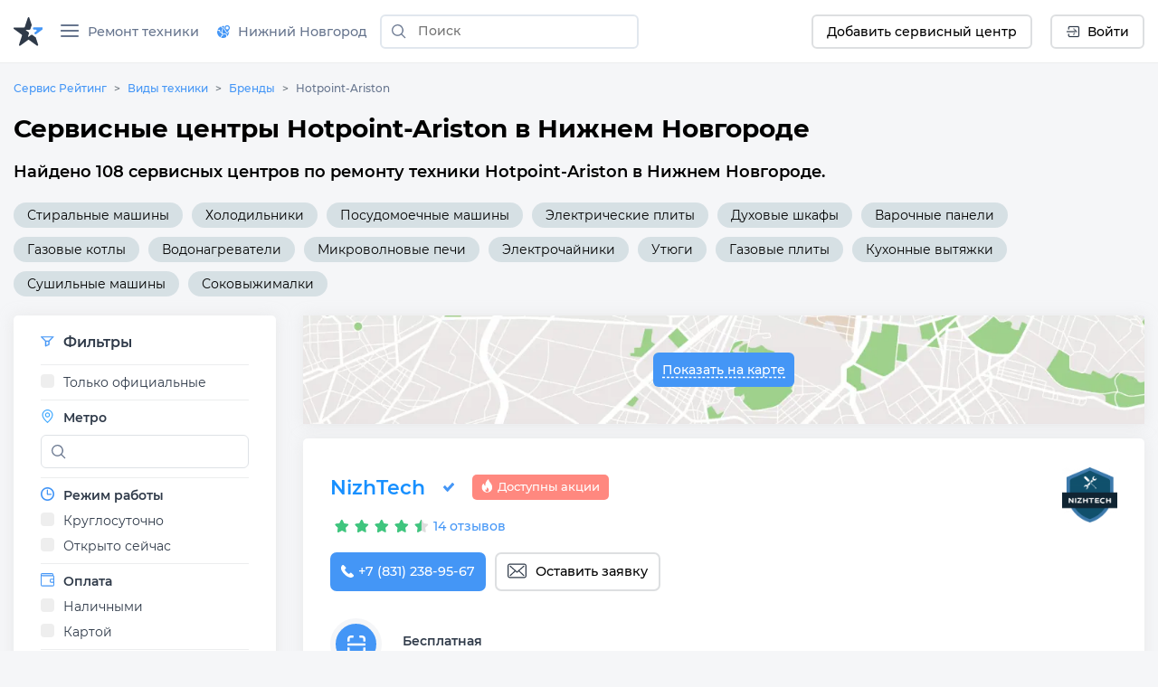

--- FILE ---
content_type: text/html;charset=utf-8
request_url: https://nizhnij-novgorod.servicerating.ru/hotpoint-ariston
body_size: 108903
content:
<!DOCTYPE html><html  lang="ru"><head><meta charset="utf-8"><meta name="viewport" content="width=device-width, initial-scale=1"><title>Сервисные центры Hotpoint-Ariston в Нижнем Новгороде – адреса, цены | Ремонт Хотпоинт Аристон</title><style>#__nuxt{display:flex;flex-direction:column;min-height:100vh}</style><style>body{background:#f5f6f8;font:400 14px Montserrat,sans-serif;margin:0}body br{margin-top:15px}html{scroll-behavior:smooth}</style><style>#__nuxt{display:flex;flex-direction:column;min-height:100vh}h1{margin:0}.row{display:flex;flex-wrap:wrap;margin-left:-15px;margin-right:-15px}.row--padding{padding:10px 0 20px}.col-12{box-sizing:border-box;flex:0 0 100%;max-width:100%;padding-left:15px;padding-right:15px;position:relative;width:100%}</style><style>.navbar__container{align-items:center;display:flex;flex-wrap:wrap;justify-content:space-between}.navbar__brand{display:inline-block;font-size:1.125rem;line-height:inherit;margin-right:1rem;padding-bottom:.33125rem;padding-top:.33125rem;white-space:nowrap}.navbar__brand:focus,.navbar__brand:hover{text-decoration:none}.navbar__left-group,.navbar__right-group{display:flex;flex-direction:column;list-style:none;margin-bottom:0;padding-left:0}.navbar__left-group .dropdown__menu,.navbar__right-group .dropdown__menu{float:none;position:static}.navbar__collapse{align-items:center;flex-basis:100%;flex-grow:1}.navbar__collapse-button{background-color:transparent;border:1px solid transparent;border-radius:.25rem;font-size:1.125rem;line-height:1;padding:.25rem .75rem}.navbar__collapse-button:focus,.navbar__collapse-button:hover{text-decoration:none}.navbar__toggler-icon{background:no-repeat 50%;background-size:100% 100%;content:"";display:inline-block;height:1.5em;vertical-align:middle;width:1.5em}@media (min-width:768px){.navbar{flex-flow:row nowrap;justify-content:flex-start}.navbar .navbar__left-group,.navbar .navbar__right-group{flex-direction:row}.navbar .navbar__left-group .dropdown__menu,.navbar .navbar__right-group .dropdown__menu{position:absolute}.navbar .navbar__collapse{display:flex!important;flex-basis:auto}.navbar .navbar__collapse-button{display:none}}.navbar .navbar__brand,.navbar .navbar__brand:focus,.navbar .navbar__brand:hover{color:#000000e6}.navbar .navbar__collapse-button{border-color:#0000001a;color:#00000080}.navbar .navbar__toggler-icon{background-image:url("data:image/svg+xml;charset=utf-8,%3Csvg xmlns='http://www.w3.org/2000/svg' viewBox='0 0 30 30'%3E%3Cpath stroke='rgba(0, 0, 0, 0.5)' stroke-linecap='round' stroke-miterlimit='10' stroke-width='2' d='M4 7h22M4 15h22M4 23h22'/%3E%3C/svg%3E")}.navbar__collapse:not(.show){display:none}.dropdown{position:relative}.dropdown__menu{background-clip:padding-box;background-color:#fff;border:none;border-radius:.25rem;box-shadow:0 1px 15px #a1b2c680;color:#212529;display:none;float:left;font-size:.9rem;left:0;list-style:none;margin:.125rem 0 0;min-width:10rem;padding:.5rem 0;position:absolute;text-align:left;top:100%;z-index:1000}[x-placement^=bottom].dropdown__menu,[x-placement^=left].dropdown__menu,[x-placement^=right].dropdown__menu,[x-placement^=top].dropdown__menu{bottom:auto;right:auto}.dropdown__item{background-color:transparent;border:0;clear:both;color:#212529;display:block;font-weight:400;padding:.25rem 1.5rem;text-align:inherit;white-space:nowrap;width:100%}.dropdown__item:focus,.dropdown__item:hover{color:#317ed8;text-decoration:none}.dropdown__item:disabled{background-color:transparent;color:#6c757d;pointer-events:none}.dropdown__menu{padding:0}.dropdown__menu--right{left:auto;right:0}.dropdown__menu--show{display:block}.dropdown__item{padding:.5rem 1.5rem;text-decoration:none;width:auto}.dropdown__item--top-border{border-top:1px solid #e8e9f0}.dropdown__item:hover{color:#4496f6;cursor:pointer}.dropdown-ico{border-radius:70px;cursor:pointer;height:35px;max-width:35px;-o-object-fit:cover;object-fit:cover;-o-object-position:top;object-position:top;width:auto}.navbar{align-items:stretch;background:#fff;border-bottom:1px solid hsla(208,7%,46%,.129);box-sizing:border-box;display:flex;flex-wrap:wrap;justify-content:space-between;min-height:60px;position:relative}@media (min-width:576px){.navbar{height:70px}}.navbar__icon--margin-right{margin-right:8px}.navbar__icon--sign{display:flex}.navbar__icon--sign:before{display:flex;justify-content:center;line-height:0;width:10px}.navbar__container{box-sizing:border-box;flex-wrap:nowrap;margin-left:auto;margin-right:auto;max-width:1328px;padding-left:15px;padding-right:15px;position:relative;width:100%}@media (max-width:991.98px){.navbar__container{flex-wrap:wrap}}.navbar__collapse-button{border:none!important;outline:none;padding:1rem .75rem}.navbar__brand{background-image:url(/newlogo.svg);background-size:cover;display:block;height:32px;margin-bottom:-10px;margin-right:10px;margin-top:-10px;min-width:170px;padding:0;text-decoration:none;width:170px}@media (max-width:1300px){.navbar__brand{background-image:url(/logo-star.svg);min-width:32px;width:32px}}@media (max-width:767.98px){.navbar__brand{background-image:url(/newlogo.svg);min-width:170px;width:170px}}@media (max-width:400px){.navbar__brand{height:24px;min-width:130px;width:130px}}@media (max-width:350px){.navbar__brand{height:19px;min-width:100px;width:100px}}.navbar__collapse{position:relative}.navbar__left-group{font-size:.9rem;margin-right:auto;margin-top:0;position:relative}@media (min-width:768px) and (max-width:991.98px){.navbar__left-group{align-items:center;max-width:600px}}.navbar__right-group{font-size:.9rem;margin-left:auto;margin-right:0;margin-top:0}.navbar__divider{height:31px;margin:auto 5px;position:relative}.navbar__item{display:flex;list-style:none;margin:2px 10px;width:-moz-max-content;width:max-content}.navbar__item:last-child{margin-right:0}.navbar__item--max-content{width:-moz-max-content;width:max-content}.navbar__item--margin-right{margin-right:10px!important}@media (max-width:767.98px){.navbar__item--no-sm{display:none!important}}.navbar__item--sm{display:none;margin-left:0;margin-right:5px}.navbar__item--sm .button--white{align-items:center;display:flex;width:40px!important}.navbar__item--tabbed{align-items:center;display:flex}.navbar__item--tabbed a{align-items:center;display:inline-flex;height:68px;margin-bottom:-20px;margin-top:-20px;text-align:center}.navbar__item--tabbed a span{margin-left:5px}@media (min-width:768px) and (max-width:991.98px){.navbar__item--tabbed a{box-sizing:border-box;margin-bottom:-10px;margin-top:-10px;min-height:66px!important;padding-bottom:15px;padding-top:15px}}.navbar__item--preview{position:relative}.navbar__item--preview:hover .navbar__hint{display:flex;flex-direction:column}.navbar__item .button{align-items:center;border:none;border-radius:6px;box-sizing:border-box;cursor:pointer;display:flex;font-family:Montserrat,serif;font-size:14px;font-weight:500;justify-content:center;min-height:38px;min-width:40px;padding:unset;width:-moz-max-content;width:max-content}.navbar__item .button--blue{background-color:#4496f6;color:#fff;padding-left:15px;padding-right:15px;text-decoration:none}.navbar__item .button--blue:hover{background-color:#317ed8}.navbar__item .button--blue:active{background-color:#286ebf}.navbar__item .button--white{background-color:#fff;border:2px solid #dddfe1;padding-left:15px;padding-right:15px}.navbar__item .button--white:hover{background-color:#e1e7ee;border-color:#e1e7ee}.navbar__item .button--white:active{background-color:#c0d1e2;border-color:#c0d1e2}@media (max-width:767.98px){.navbar__item .button{padding-left:0;padding-right:0}}.navbar__hint{background:#fff;border-radius:5px;box-shadow:0 1px 5px #a1b2c680;display:none;left:0;margin-top:40px;min-width:-moz-max-content;min-width:max-content;padding:10px;position:absolute;top:0;transition:all .2s ease-in-out;z-index:2}.navbar__hint-item{margin:3px 10px}.navbar__hint-item a{color:#000;display:inline;padding:0;text-decoration:none}.navbar__hint-item a:hover{color:#4496f6}@media (min-width:768px) and (max-width:991.98px){.navbar__hint{margin-top:45px}}.navbar__link{align-items:center;color:#67758e;cursor:pointer;display:flex;font-weight:500;padding:0;position:relative;text-decoration:none}.navbar__link-icon{margin-right:9px}.navbar__link--arrow:after{content:url([data-uri]);display:block;margin-left:10px;width:10px}@media (max-width:767.98px){.navbar__link--arrow:after{display:none}}.navbar__link--menu .navbar__close-icon{cursor:pointer;height:15px;margin:auto 10px auto auto;position:relative;transform:rotate(0);transition:.5s ease-in-out;width:20px}.navbar__link--menu .navbar__close-icon span{background:#67758e;border-radius:9px;display:block;height:2px;left:0;opacity:1;position:absolute;transform:rotate(0);transition:.25s ease-in-out;width:100%}.navbar__link--menu .navbar__close-icon span:first-child{top:0}.navbar__link--menu .navbar__close-icon span:nth-child(2),.navbar__link--menu .navbar__close-icon span:nth-child(3){top:6px}.navbar__link--menu .navbar__close-icon span:nth-child(4){top:12px}.navbar__link--menu .navbar__close-icon--show span:first-child{left:50%;top:6px;width:0}.navbar__link--menu .navbar__close-icon--show span:nth-child(2){transform:rotate(45deg)}.navbar__link--menu .navbar__close-icon--show span:nth-child(3){transform:rotate(-45deg)}.navbar__link--menu .navbar__close-icon--show span:nth-child(4){left:50%;top:6px;width:0}@media (max-width:1150px){.navbar__link--menu span{display:none}.navbar__link--menu:before{margin-right:0}}.navbar__link--geo-icon:hover{color:#4496f6}.navbar__link--disabled{cursor:default}.navbar__link--disabled:hover:before{background-color:transparent}.navbar__link--active{color:#2f3a49}.navbar__link--active:before{background-color:#4496f6;border-top-left-radius:3px;border-top-right-radius:3px;bottom:0;color:#2f3a49;content:"";display:block;height:3px;left:0;margin:0;position:absolute;right:0}@media (max-width:991.98px){.navbar__divider--no-sm{display:none}.navbar__item{margin-right:0}.navbar__collapse{width:70%}}@media (max-width:767.98px){.navbar{min-height:60px}.navbar__left-group{border-top:1px solid #e8e8e8}.navbar__left-group,.navbar__left-group .navbar__item{margin-left:0;margin-right:0}.navbar__left-group .navbar__hint{display:none!important}.navbar__item{align-items:center;display:flex;margin-right:10px;margin-top:0!important;min-height:40px;padding:0}.navbar__item--margin-bottom-sm{margin-bottom:15px!important}.navbar__item--margin-bottom-sm:first-child{margin-top:15px!important}.navbar__link{box-sizing:border-box;padding:0 1rem!important}.navbar__link--active:before{border-bottom-right-radius:6px;border-top-left-radius:0;border-top-right-radius:6px;height:100%;margin:0;width:3px}.navbar__link:hover{color:#4496f6!important}.navbar__link:hover:before{border-bottom-right-radius:6px;border-top-left-radius:0;border-top-right-radius:6px;height:100%;margin:0}.navbar__brand{margin-right:auto!important}.navbar__right-group{display:none!important}.navbar__item--sm{display:flex}.navbar__container{padding-left:0;padding-right:0}}.city-hint{background:#fff;border-radius:5px;box-shadow:0 1px 5px #a1b2c675;display:table;left:0;padding:22px;position:absolute;top:50px;white-space:nowrap;z-index:999}@media (max-width:767.98px){.city-hint{display:none}}.city-hint--mobile{bottom:0;box-sizing:border-box;display:none;position:fixed;top:auto;width:100%;z-index:999}@media (max-width:767.98px){.city-hint--mobile{display:table}}.city-hint .icon--close{cursor:pointer;position:absolute;right:2px;top:2px}.city-hint__buttons{display:flex;margin-top:15px}.city-hint__buttons .button:first-child{margin-right:10px}.navbar-phone{display:flex;flex-direction:column;margin-left:0;margin-right:7px}.navbar-phone--mobile{align-items:start;border-top:1px solid #e8e8e8;box-sizing:border-box;padding:10px 20px;width:100%}@media (min-width:768px){.navbar-phone--mobile{display:none}}.navbar-phone--mobile .navbar-phone__text{color:#2f3a49;margin-bottom:5px}.navbar-phone--mobile .navbar-phone__phone:before{content:url(/icons/navbar/blue-phone.svg);margin-right:10px}.navbar-phone__text{color:#67758e;font-size:14px;font-style:normal;font-weight:500}.navbar-phone__phone{color:#4496f6;font-size:18px;font-style:normal;font-weight:700;text-decoration:none}@media (min-width:576px){.fixed-nav{z-index:999}.backdrop,.fixed-nav{position:fixed;width:100%}.backdrop{background-color:#3c3c3c82;height:100%}}@media (min-width:768px){body.modal-open{padding-right:7px!important}body.modal-open .navbar__container{padding-right:17px}body::-webkit-scrollbar{width:7px}body::-webkit-scrollbar-track{background-color:transparent;margin-bottom:3px;margin-top:3px}body::-webkit-scrollbar-thumb{background-color:#4496f6;border-radius:3px}}</style><style>.search-form{display:inline-flex;flex:1}@media (min-width:576px){.search-form{margin:auto 10px}}.search-form--f-none{flex:none}.search-form--no-margin{margin:0}.search-form--mobile{box-sizing:border-box;display:none;height:60px;padding-left:10px;padding-right:10px;width:100%}@media (max-width:767.98px){.search-form--mobile{background:#fff;display:none}}@media (min-width:576px){.search-form--nav{margin:auto 4px}}.search-form--nav .search-form__input-group{border-radius:6px;height:34px}@media (min-width:576px){.search-form--nav .search-form__input-group{border:2px solid #e1e7ee;height:38px;max-width:286px}.search-form--nav .search-form__input-group:focus,.search-form--nav .search-form__input-group:hover{background:#f6fdff;border:2px solid #aed0f8}}@media (max-width:950px){.search-form--desktop{display:none}}@media (max-width:767.98px){.search-form--desktop{display:none}.search-form--show{align-items:center;display:flex;position:absolute;top:0}}.search-form__input-group{align-items:stretch;box-sizing:border-box;display:flex;flex-wrap:nowrap;position:relative;width:100%}.search-form__input-group--white{background-color:#fff;border-radius:6px}.search-form__input-group--bordered{border:1px solid #dee2e6;border-radius:6px}.search-form__input-group--bordered:hover{background:#f6fdff;border:1px solid #aed0f8;border-radius:6px;box-shadow:inset 0 2px 4px #a2bbd240}.search-form__input-group--mobile{min-height:38px}.search-form__input-group--standart{box-sizing:border-box;height:36px;margin-bottom:.5rem;margin-top:.5rem}.search-form__input-group-append{display:flex;margin-left:-1px}.search-form__button{align-items:center;background-color:transparent;border-style:solid;border-width:1px;cursor:pointer;display:flex;font-size:.9rem;font-weight:500;line-height:1.5;margin:0;outline:none;padding:.375rem .75rem;text-align:center;text-decoration:none;text-transform:none;transition:color .15s ease-in-out,background-color .15s ease-in-out,border-color .15s ease-in-out,box-shadow .15s ease-in-out;-webkit-user-select:none;-moz-user-select:none;user-select:none;vertical-align:middle}.search-form__button--search{border:none;color:#6c757d;line-height:0;position:relative;z-index:2}.search-form__button--blue{background-color:#4496f6;border-color:#4496f6;border-radius:7px;color:#fff}.search-form__button--white{background-color:#fff;border-color:#dddfe1;border-radius:7px;color:#2f3a49}.search-form__input{background-clip:padding-box;background:#fff;border:1px solid transparent;border-radius:0;color:#495057;display:flex;font-size:1rem;font-weight:400;line-height:1.5;outline:none;overflow:visible;padding:.375rem .75rem;transition:border-color .15s ease-in-out,box-shadow .15s ease-in-out}.search-form__input--padding{padding:7px 15px!important}.search-form__input--city a{color:#000}.search-form__input--city a:hover{color:#18a0fb}.search-form__input--search{background-color:transparent;box-sizing:border-box;flex:1 1 auto;font-size:14px;margin-bottom:0;padding-left:0;position:relative;width:100%}.search-form__input--search::-moz-placeholder{font:400 14px Montserrat,sans-serif;font-weight:500}.search-form__input--search::placeholder{font:400 14px Montserrat,sans-serif;font-weight:500}.search-form__input--search:focus~.search-form__tips{opacity:1;visibility:visible}.search-form__input--bold{font-weight:700}.search-form__icon--search{margin:auto}.search-form__icon--close{align-items:center;display:flex}.search-form__icon--close:before{content:url(/icons/close.svg)}.search-form__tips{background:#fff;border-radius:5px;box-shadow:0 1px 15px #a1b2c680;left:0;margin-top:42px;opacity:0;overflow:hidden;position:absolute;transition:all .2s ease-in-out;visibility:hidden;width:100%;z-index:10}.search-form__tips:hover{opacity:1;visibility:visible}.search-form__tips-list{border-bottom:1px solid #e8e9f0;list-style:none;margin:0;padding:20px;-webkit-user-select:none;-moz-user-select:none;user-select:none}.search-form__tips-item{cursor:default;margin-bottom:10px}.search-form__tips-item a{color:#000;text-decoration:none}.search-form__tips-item:hover,.search-form__tips-item:hover a{color:#4496f6}.search-form__tips-item:last-child{margin-bottom:0}.search-form__tips-item_all{color:#4a90e2}.search-form__tips-item_all-text{border-bottom:1px dashed #4a90e2;transition:all .2s ease}.search-form__tips-item_all-text:hover{color:#286ebf}.search-form__tips-item_all-text:active{color:#2260a8}.search-form__tips-item_latest{font-weight:600}.search-form__tips-item_title{color:#67758e;font-weight:400}.search-form__tips-item_title:hover{color:#67758e}.search-form__close-button{background:none;border:none;cursor:pointer;display:flex;outline:none;padding-left:6px;padding-right:6px}</style><style>.subnav__container{align-items:center;display:flex;flex-wrap:wrap;justify-content:space-between}@media (min-width:768px){.subnav{flex-flow:row nowrap;justify-content:flex-start}}.subnav__promo-link{align-items:center;border:none;color:#0075ff;cursor:pointer;display:flex;flex-direction:row;font-weight:600;height:100%;justify-content:center;margin-left:10px;padding:0}@media (max-width:1199.98px){.subnav__promo-link{margin-bottom:15px}}@media (max-width:767.98px){.subnav__promo-link{display:none;height:0}}.subnav__link{align-items:center;color:#67758e;cursor:pointer;display:flex;flex-direction:row;font-size:15px;font-weight:500}@media (min-width:768px){.subnav__link{padding-left:0!important}}.subnav__link--hovered:hover{color:#4496f6}@media (max-width:991.98px){.subnav__row--category{border-right:1px solid hsla(208,7%,46%,.129);box-sizing:border-box;width:40%}}@media (min-width:768px){.subnav__row--category{border-right:1px solid hsla(208,7%,46%,.129);box-sizing:border-box;width:30%}}.subnav__row--category .subnav__link{padding:.5rem 1rem}.subnav__dropdown{height:18px;margin-left:auto;width:10px}.subnav__dropdown:before{content:url(/icons/select/dropdown-down.svg);display:inline-flex;margin:auto;transform:rotate(-90deg)}.subnav__item{display:block;position:relative}@media (min-width:576px){.subnav__item .subnav__promo-link{display:none}.subnav__item{position:unset}}.subnav__popover{background-color:#fff;box-sizing:border-box;opacity:0;position:absolute;transition:all .2s ease-in-out;visibility:hidden;width:100%;z-index:5}@media (max-width:991.98px){.subnav__popover{display:flex;flex-direction:column;flex-wrap:wrap;height:100%;right:0;top:0}}@media (min-width:768px){.subnav__popover{display:flex;flex-direction:column;flex-wrap:wrap;height:100%;right:0;top:0;width:69%}}.subnav__popover-category{box-sizing:border-box;margin-bottom:15px;width:33.3333333333%}.subnav__popover--another{display:flex;flex-wrap:wrap;margin-bottom:15px;padding-top:15px;right:0;width:877px}.subnav__popover--another .subnav__popover-item:last-child{margin-bottom:0}.subnav__popover:hover{opacity:1;visibility:visible}.subnav__popover-title{cursor:default;font-weight:500;margin:0 20px 15px}.subnav__popover-item{align-items:center;color:#000;display:block;margin:10px 50px;text-decoration:none}.subnav__popover-item:visited{color:#000}.subnav__popover-item:active,.subnav__popover-item:focus,.subnav__popover-item:hover{color:#4496f6}@media (min-width:576px){.subnav__popover-item{color:#000;display:flex;flex-wrap:wrap;margin:0;padding:10px 20px;text-decoration:none;width:30%}}@media (max-width:991.98px){.subnav__row--category{flex-wrap:nowrap}.subnav__popover--another{width:690px}}.subnav__link--selected~.subnav__popover{opacity:1;visibility:visible}.subnav__link--selected>.subnav__dropdown:before{content:url(/icons/select/dropdown-down-blue.svg)}@media (max-width:767.98px){.subnav__dropdown{float:right;margin-right:10px}.subnav__dropdown:before{transform:rotate(-90deg)}.subnav__popover-title{margin-top:15px}.subnav__link{margin:0!important;text-align:left}.subnav__link--selected{color:#4496f6;text-align:left}.subnav__link--selected .subnav__dropdown:before{transform:rotate(0)}.subnav__link--selected~.subnav__popover{border-radius:0;box-shadow:none;display:block;opacity:1;position:relative;visibility:visible}.subnav__row--category{width:100%}.subnav__popover{display:none}}.anticon-spin{animation:loadingCircle 1s linear infinite;color:#1890ff;display:inline-block}.spin{margin:auto}@keyframes loadingCircle{0%{-webkit-transform:rotate(0deg)}to{-webkit-transform:rotate(1turn)}}.subnav{background:#fff;border-bottom:1px solid hsla(208,7%,46%,.129);display:none;padding:0!important}@media (min-width:576px){.subnav{max-height:calc(100vh - 160px)}}@media (min-width:768px){.subnav{max-height:calc(100vh - 60px)}}.subnav--show{display:flex}.subnav__container{box-sizing:border-box;margin-left:auto;margin-right:auto;max-width:1328px;padding-left:15px;padding-right:15px;width:100%}@media (max-width:767.98px){.subnav__container{padding:0}}@media (min-width:576px){.subnav__container{position:relative}}.subnav__row{display:flex;flex-direction:column;flex-wrap:wrap;flex-wrap:nowrap;margin-left:0;margin-right:0;max-height:100%;overflow:auto;-ms-overflow-style:none}.subnav__row::-webkit-scrollbar{width:5px}.subnav__row::-webkit-scrollbar-track{background-color:transparent;margin-bottom:3px;margin-top:3px}.subnav__row::-webkit-scrollbar-thumb{background-color:#91a5b8;border-radius:3px}.subnav__link{border-bottom:solid;border-color:#fff;color:#000;font-size:.9rem;padding:.5rem 1rem;text-decoration:none}.subnav__link--active{border-bottom:solid;border-color:#4496f6}.subnav__link--selected{color:#4496f6}@media (max-width:767.98px){.subnav{display:none}.subnav--show{display:flex}.subnav__row{flex-direction:column}.subnav__link{margin-bottom:15px;padding:0 1rem}.subnav__link--active{border-bottom:none;position:relative}.subnav__link--active:before{background-color:#4496f6;border-bottom-right-radius:6px;border-top-right-radius:6px;content:"";height:100%;left:0;position:absolute}}.icon__tech{display:none}@media (min-width:768px){.backdrop{top:0;z-index:-1}.subnav{background:transparent;border:none}.subnav__link{margin-left:1rem}.subnav__row{background:#fff}.subnav__popover,.subnav__row{box-shadow:0 1px 5px #d9d9d980}.subnav__popover{height:auto;left:calc(30% + 6px);margin-top:-44px;position:absolute;top:auto;width:330px}.subnav__popover-item{box-sizing:border-box;width:100%}.subnav .icon__tech{display:flex}.subnav .icon__tech:before{background-size:20px 20px;content:"";display:block;height:20px;width:20px}.subnav .icon__tech--stiralnye-mashiny:before{background-image:url(/img/icons/tech/stiralnye-mashiny.svg)}.subnav .icon__tech--kholodilniki:before{background-image:url(/img/icons/tech/kholodilniki.svg)}.subnav .icon__tech--shveynye-mashiny:before{background-image:url(/img/icons/tech/shveynye-mashiny.svg)}.subnav .icon__tech--posudomoechnye-mashiny:before{background-image:url(/img/icons/tech/posudomoechnye-mashiny.svg)}.subnav .icon__tech--elektricheskie-plity:before{background-image:url(/img/icons/tech/elektricheskie-plity.svg)}.subnav .icon__tech--dukhovye-shkafy:before{background-image:url(/img/icons/tech/dukhovye-shkafy.svg)}.subnav .icon__tech--varochnye-poverkhnosti:before{background-image:url(/img/icons/tech/varochnye-poverkhnosti.svg)}.subnav .icon__tech--pylesosy:before{background-image:url(/img/icons/tech/pylesosy.svg)}.subnav .icon__tech--televizory:before{background-image:url(/img/icons/tech/televizory.svg)}.subnav .icon__tech--mobilnye-telefony:before{background-image:url(/img/icons/tech/mobilnye-telefony.svg)}.subnav .icon__tech--naushniki:before{background-image:url(/img/icons/tech/naushniki.svg)}.subnav .icon__tech--elektronnye-knigi:before{background-image:url(/img/icons/tech/elektronnye-knigi.svg)}.subnav .icon__tech--fotoapparaty:before{background-image:url(/img/icons/tech/fotoapparaty.svg)}.subnav .icon__tech--noutbuki:before{background-image:url(/img/icons/tech/noutbuki.svg)}.subnav .icon__tech--kompyutery:before{background-image:url(/img/icons/tech/kompyutery.svg);background-size:25px 25px;height:25px;width:25px}.subnav .icon__tech--printery:before{background-image:url(/img/icons/tech/printery.svg)}.subnav .icon__tech--planshety:before{background-image:url(/img/icons/tech/planshety.svg)}.subnav .icon__tech--monitory:before{background-image:url(/img/icons/tech/monitory.svg)}.subnav .icon__tech--multivarki:before{background-image:url(/img/icons/tech/multivarki.svg)}.subnav .icon__tech--myasorubki:before{background-image:url(/img/icons/tech/myasorubki.svg)}.subnav .icon__tech--mikrovolnovye-pechi:before{background-image:url(/img/icons/tech/mikrovolnovye-pechi.svg)}.subnav .icon__tech--gazonokosilki:before{background-image:url(/img/icons/tech/gazonokosilki.svg)}.subnav .icon__tech--perforatory:before{background-image:url(/img/icons/tech/perforatory.svg)}.subnav .icon__tech--benzopily:before{background-image:url(/img/icons/tech/benzopily.svg)}.subnav .icon__tech--svarochnye-apparaty:before{background-image:url(/img/icons/tech/svarochnye-apparaty.svg)}.subnav .icon__tech--kofemashiny:before{background-image:url(/img/icons/tech/kofemashiny.svg)}.subnav .icon__tech--videokarty:before{background-image:url(/img/icons/tech/videokarty.svg)}.subnav .icon__tech--shurupovyorty:before{background-image:url(/img/icons/tech/shurupovyorty.svg)}.subnav .icon__tech--zhestkie-diski:before{background-image:url(/img/icons/tech/zhestkie-diski.svg)}.subnav .icon__tech--materinskie-platy:before{background-image:url(/img/icons/tech/materinskie-platy.svg)}.subnav .icon__tech--snegouborshchiki:before{background-image:url(/img/icons/tech/snegouborshchiki.svg)}.subnav .icon__tech--bloki-pitaniya:before{background-image:url(/img/icons/tech/bloki-pitaniya.svg)}.subnav .icon__tech--kofevarki:before{background-image:url(/img/icons/tech/kofevarki.svg)}.subnav .icon__tech--klaviatury:before{background-image:url(/img/icons/tech/klaviatury.svg)}.subnav .icon__tech--igrovye-pristavki:before{background-image:url(/img/icons/tech/igrovye-pristavki.svg)}.subnav .icon__tech--gazovye-plity:before{background-image:url(/img/icons/tech/gazovye-plity.svg)}.subnav .icon__tech--parogeneratory:before{background-image:url(/img/icons/tech/parogeneratory.svg)}.subnav .icon__tech--elektroveniki:before{background-image:url(/img/icons/tech/elektroveniki.svg)}.subnav .icon__tech--sokovyzhimalki:before{background-image:url(/img/icons/tech/sokovyzhimalki.svg)}.subnav .icon__tech--aerogril:before{background-image:url(/img/icons/tech/aerogril.svg)}.subnav .icon__tech--muzykalnye-centry:before{background-image:url(/img/icons/tech/muzykalnye-centry.svg)}.subnav .icon__tech--umnie-chasi:before{background-image:url(/img/icons/tech/umnie-chasi.svg)}.subnav .icon__tech--kvadrokoptery:before{background-image:url(/img/icons/tech/kvadrokoptery.svg)}.subnav .icon__tech--ibp:before{background-image:url(/img/icons/tech/ibp.svg)}.subnav .icon__tech--ssd-disk:before{background-image:url(/img/icons/tech/ssd-disk.svg)}.subnav .icon__tech--operativnaya-pamyat:before{background-image:url(/img/icons/tech/operativnaya-pamyat.svg)}.subnav .icon__tech--kart-pamyati:before{background-image:url(/img/icons/tech/kart-pamyati.svg)}.subnav .icon__tech--usb-flashki:before{background-image:url(/img/icons/tech/usb-flashki.svg)}.subnav .icon__tech--mishki:before{background-image:url(/img/icons/tech/mishki.svg)}.subnav .icon__tech--veb-kameri:before{background-image:url(/img/icons/tech/veb-kameri.svg)}.subnav .icon__tech--djoistiki-gaimpadi:before{background-image:url(/img/icons/tech/djoistiki-gaimpadi.svg)}.subnav .icon__tech--skaneri:before{background-image:url(/img/icons/tech/skaneri.svg)}.subnav .icon__tech--proektori:before{background-image:url(/img/icons/tech/proektori.svg)}.subnav .icon__tech--mojki-vysokogo-davleniya:before{background-image:url(/img/icons/tech/mojki-vysokogo-davleniya.svg)}.subnav .icon__tech--vozduhoduvki:before{background-image:url(/img/icons/tech/vozduhoduvki.svg)}.subnav .icon__tech--kultivatory:before{background-image:url(/img/icons/tech/kultivatory.svg)}.subnav .icon__tech--dreli:before{background-image:url(/img/icons/tech/dreli.svg)}.subnav .icon__tech--elektrogeneratory:before{background-image:url(/img/icons/tech/elektrogeneratory.svg)}.subnav .icon__tech--giroskutery:before{background-image:url(/img/icons/tech/giroskutery.svg)}.subnav .icon__tech--sigvei:before{background-image:url(/img/icons/tech/sigvei.svg)}.subnav .icon__tech--elektrosamokaty:before{background-image:url(/img/icons/tech/elektrosamokaty.svg)}.subnav .icon__tech--monobloki:before{background-image:url(/img/icons/tech/monobloki.svg)}.subnav .icon__tech--mfu:before{background-image:url(/img/icons/tech/mfu.svg)}.subnav .icon__tech--monokolesa:before{background-image:url(/img/icons/tech/monokolesa.svg)}.subnav .icon__tech--elektrovelosipedy:before{background-image:url(/img/icons/tech/elektrovelosipedy.svg)}}.icon__category{height:25px;margin-right:10px;width:25px}.icon__category:before{background-size:25px 25px;content:"";display:block;height:25px;width:25px}.icon__category--life-large:before{background-image:url(/img/icons/categories/life-large.svg)}.icon__category--audio:before{background-image:url(/img/icons/categories/audio.svg)}.icon__category--electro:before{background-image:url(/img/icons/categories/electro.svg)}.icon__category--computer:before{background-image:url(/img/icons/categories/computer.svg)}.icon__category--climat:before{background-image:url(/img/icons/categories/climat.svg)}.icon__category--heating:before{background-image:url(/img/icons/categories/heating.svg)}.icon__category--auto:before{background-image:url(/img/icons/categories/auto.svg)}.icon__category--life-small:before{background-image:url(/img/icons/categories/life-small.svg)}.icon__category--garden:before{background-image:url(/img/icons/categories/garden.svg)}.icon__category--electro-tool:before{background-image:url(/img/icons/categories/electro-tool.svg)}.icon__category--beauty:before{background-image:url(/img/icons/categories/beauty.svg)}.icon__category--electrica:before{background-image:url(/img/icons/categories/electrica.svg)}.icon__category--foto:before{background-image:url(/img/icons/categories/foto.svg)}.icon__category--medical:before{background-image:url(/img/icons/categories/medical.png)}.icon__category--all:before{background-image:url(/img/icons/categories/all.svg)}.icon__category--periferiya-kompyutera:before{background-image:url(/img/icons/categories/periferiya-kompyutera.png)}.icon__category--kompyuternye-komplektuyushchie:before{background-image:url(/img/icons/categories/kompyuternye-komplektuyushchie.svg)}.icon__category--mono:before{background-image:url(/img/icons/categories/mono.svg)}.icon__category--optics:before{background-image:url(/img/icons/categories/optics.svg)}.icon__category--wifi:before{background-image:url(/img/icons/categories/wifi.svg)}</style><style>.ring-container{display:inline-flex;height:21px;margin-left:15px;margin-right:5px;position:relative;width:21px}.circle{background-color:#03a9f4;border-radius:50%;height:7px;left:7px;position:absolute;top:7px;width:7px}.ringring{animation:pulsate 1s ease-out;animation-iteration-count:infinite;border:3px solid #2196f3;border-radius:30px;-webkit-border-radius:30px;height:15px;left:0;opacity:0;position:absolute;top:0;width:15px}.button--blue .ring-container{margin-left:0}.button--blue .ringring{border:3px solid #fff}.button--blue .circle{background-color:#fff}@keyframes pulsate{0%{opacity:0;transform:scale(.1)}50%{opacity:1}to{opacity:0;transform:scale(1.2)}}</style><style>.header{cursor:default;margin-bottom:20px;margin-top:20px}.col-3{box-sizing:border-box}.col-3,.col-3--no-padding{flex:0 0 25%;max-width:25%;padding-left:15px;padding-right:15px;position:relative;width:100%}.col-3--no-padding{padding:0!important}.col-9{box-sizing:border-box;flex:0 0 75%;max-width:75%}.col-9,.col-9--no-padding{padding-left:15px;padding-right:15px;position:relative;width:100%}.col-9--no-padding{flex:0 0 25%;max-width:25%;padding:0!important}@media (max-width:1199.98px){.col-9{flex:0 0 66.6666666667%;max-width:66.6666666667%}.col-3,.col-9{box-sizing:border-box;padding-left:15px;padding-right:15px;position:relative;width:100%}.col-3{flex:0 0 33.3333333333%;max-width:33.3333333333%}}@media (max-width:991.98px){.col-3,.col-9{box-sizing:border-box;flex:0 0 100%;max-width:100%;padding-left:15px;padding-right:15px;position:relative;width:100%}}.card{color:#2f3a49;display:flex;flex-direction:column;min-width:0;position:relative;word-wrap:break-word;background-clip:border-box;background-color:#fff;border:none;border-radius:5px;box-shadow:0 1px 15px #d9d9d980;margin-top:1rem;padding:30px}.card--pointer{cursor:pointer}.card--no-padding{padding:0!important}#catalog-filter.fixed{display:flex;justify-content:center;margin-top:0;overflow:hidden;padding:0;position:fixed;top:0;transition:max-height .8s ease-out;width:calc(100% - 30px);z-index:999}#catalog-filter.fixed .catalog-filter{margin:30px}#catalog-filter.fixed .catalog-filter__check-items{max-height:calc(100vh - 200px);overflow:scroll}#catalog-filter.show{max-height:100vh;transition:max-height .8s ease-in}@media (max-width:767.98px){.mobile-dialog{box-sizing:border-box;display:flex;height:100vh;left:0;margin-top:0;position:fixed;top:0;width:100%;z-index:999}.mobile-dialog .catalog-filter__header{justify-content:flex-start;width:100%}.mobile-dialog .catalog-filter__header:hover{opacity:1}.mobile-dialog .catalog-filter__header:after,.mobile-dialog .catalog-filter__header:before{background-color:#9e9e9e;content:" ";height:15px;position:absolute;right:35px;width:1px}.mobile-dialog .catalog-filter__header:before{transform:rotate(45deg)}.mobile-dialog .catalog-filter__header:after{transform:rotate(-45deg)}.mobile-dialog .catalog-filter__check-items{max-height:calc(100vh - 205px);overflow:scroll}}.next-pagination-button{background-color:#4496f6;border-radius:7px;color:#fff;cursor:pointer;display:flex;justify-content:center;margin:20px auto auto;min-width:283px;padding:10px;text-align:center;text-decoration-style:dashed;width:283px}.next-pagination-button:hover{background-color:#286ebf}@media (max-width:991.98px){.catalog-filter-container{display:flex}.catalog-filter-container .mobile-filter-button{align-items:center;display:flex;flex:1;flex-direction:row;justify-content:center;margin-right:8px;padding:20px}.catalog-filter-container .mobile-filter-button .catalog-filter__header-row{margin:auto}.catalog-filter-container .mobile-filter-button:last-child{margin-right:0}.catalog-filter-container .map-mobile-button{font-weight:600}}.map-mobile-button{display:none}.map-mobile-button .map-mobile-icon{background-image:url(/icons/center/blue-geo-pin.svg);background-repeat:round;display:inline-flex;height:15px;margin-right:10px;width:15px}.pagination-comment{color:#afb3ce;font-size:12px;margin-top:20px;text-align:center}.subheader--main{font-size:18px;font-weight:600}</style><style>.content{box-sizing:border-box;margin-left:auto;margin-right:auto;max-width:1328px;padding-bottom:26px;padding-left:15px;padding-right:15px;width:100%}@media (min-width:576px){.content{margin-top:70px}}.content--none{display:none!important}</style><style>.breadcrumb{background-color:#e9ecef;background:none;border-radius:.25rem;display:flex;flex-wrap:wrap;list-style:none;margin-bottom:1rem;margin-top:20px;padding:.75rem 1rem;padding:0}</style><style>.breadcrumb__item{font-family:Montserrat,serif;font-size:12px;font-weight:500}.breadcrumb__item+.breadcrumb__item{padding-left:.5rem}.breadcrumb__item+.breadcrumb__item:before{color:#6c757d;content:">";display:inline-block;padding-right:.5rem}.breadcrumb__item:last-child{color:#67758e}.breadcrumb__link{color:#4496f6;font-size:12px;font-weight:500;text-decoration:none}.breadcrumb__link:hover{color:#286ebf}.breadcrumb__link:active{color:#2260a8}</style><style>.modal-open{overflow:hidden}.modal-open .modal{overflow-x:hidden;overflow-y:auto}.modal{display:none;height:100%;left:0;outline:0;overflow:hidden;position:fixed;top:0;width:100%;z-index:1050}.modal-dialog{margin:.5rem;pointer-events:none;position:relative;width:auto}.modal.fade .modal-dialog{transform:translateY(-50px);transition:transform .3s ease-out}@media (prefers-reduced-motion:reduce){.modal.fade .modal-dialog{transition:none}}.modal.show .modal-dialog{transform:none}.modal-dialog-scrollable{display:flex;max-height:calc(100% - 1rem)}.modal-dialog-scrollable .modal-content{max-height:calc(100vh - 1rem);overflow:hidden}.modal-dialog-scrollable .modal-footer,.modal-dialog-scrollable .modal-header{flex-shrink:0}.modal-dialog-scrollable .modal-body{overflow-y:auto}.modal-dialog-centered{align-items:center;display:flex;min-height:calc(100% - 1rem)}.modal-dialog-centered:before{content:"";display:block;height:calc(100vh - 1rem)}.modal-dialog-centered.modal-dialog-scrollable{flex-direction:column;height:100%;justify-content:center}.modal-dialog-centered.modal-dialog-scrollable .modal-content{max-height:none}.modal-dialog-centered.modal-dialog-scrollable:before{content:none}.modal-content{background-clip:padding-box;background-color:#fff;border:1px solid rgba(0,0,0,.2);border-radius:.3rem;display:flex;flex-direction:column;outline:0;pointer-events:auto;position:relative;width:100%}.modal-backdrop{background-color:#000;height:100vh;left:0;position:fixed;top:0;width:100vw;z-index:1040}.modal-backdrop.fade{opacity:0}.modal-backdrop.show{opacity:.5}.modal-header{align-items:center;border-bottom:1px solid #edecef;border-top-left-radius:.3rem;border-top-right-radius:.3rem;display:flex;justify-content:space-between;padding:1.2rem 1rem}.modal-header .close{margin:-1.2rem -1rem -1.2rem auto;padding:1.2rem 1rem}.modal-title{line-height:1.5;margin-bottom:0}.modal-body{flex:1 1 auto;padding:1rem;position:relative}.modal-footer{align-items:center;border-bottom-left-radius:.3rem;border-bottom-right-radius:.3rem;border-top:1px solid #edecef;display:flex;justify-content:flex-end;padding:1rem}.modal-footer>:not(:first-child){margin-left:.25rem}.modal-footer>:not(:last-child){margin-right:.25rem}.modal-scrollbar-measure{height:50px;overflow:scroll;position:absolute;top:-9999px;width:50px}@media (min-width:576px){.modal-dialog{margin:1.75rem auto;max-width:500px}.modal-dialog-scrollable{max-height:calc(100% - 3.5rem)}.modal-dialog-scrollable .modal-content{max-height:calc(100vh - 3.5rem)}.modal-dialog-centered{min-height:calc(100% - 3.5rem)}.modal-dialog-centered:before{height:calc(100vh - 3.5rem)}.modal-sm{max-width:300px}}@media (min-width:992px){.modal-lg,.modal-xl{max-width:800px}}@media (min-width:1200px){.modal-xl{max-width:1140px}}.modal-dialog{border-radius:.3rem;padding:initial}.modal-dialog .el-dialog__header{display:none}.modal-dialog .el-dialog__body{padding:0}.modal-backdrop{opacity:.2}.icon--close{cursor:pointer;height:18px;opacity:.3;position:absolute;right:18px;width:18px}.icon--close:hover{opacity:1}.icon--close:after,.icon--close:before{background-color:#333;content:" ";height:18px;left:10px;position:absolute;width:2px}.icon--close:before{transform:rotate(45deg)}.icon--close:after{transform:rotate(-45deg)}.modal-content a{color:#18a0fb;cursor:pointer;font-size:.9rem;text-decoration:none;word-break:break-word}.modal-content a:hover{color:#286ebf}.modal-content a:active{color:#2260a8}.modal-body{padding:0}.modal-body--padding{padding:20px}.modal-header .close{background-color:transparent;border:0;cursor:pointer;height:auto;margin:auto 0 auto auto;outline:none;padding:0}.modal-header--no-padding{padding:0}.modal-content{border:none}.modal__city-list{align-content:stretch;background:#fff;box-sizing:border-box;display:flex;flex-wrap:wrap;padding:12px 0 0 12px;width:100%}.modal__city-list a{align-items:center;box-sizing:border-box;display:flex;margin-bottom:12px;margin-right:12px;min-height:20px;width:31.5%}@media (max-width:991.98px){.modal__city-list a{width:47.3%}}@media (max-width:767.98px){.modal__city-list a{width:100%}}.modal__header{border-bottom:rgba(0,0,0,.122);border-bottom-style:solid;border-radius:0;border-width:1px;display:flex;flex-direction:row;padding:0;width:auto}.modal__title{color:#91a5b8;cursor:default;font-size:16px;font-weight:400;margin-bottom:auto;margin-top:auto;padding-left:4px}.modal__body{padding:0 20px 20px}.modal__body--scroll{height:350px;margin-bottom:10px;margin-right:5px;margin-top:10px;overflow-y:auto}.modal__body--scroll::-webkit-scrollbar{width:5px}.modal__body--scroll::-webkit-scrollbar-track{background-color:#fff}.modal__body--scroll::-webkit-scrollbar-thumb{background-color:#67758e;border-radius:3px}.modal__body--top-padding{padding-top:20px}.modal__footer{align-items:center;border-bottom-left-radius:.3rem;border-bottom-right-radius:.3rem;border-top:rgba(0,0,0,.149);border-top-style:solid;border-width:1px;display:flex;padding:1rem}.modal__footer--space-around{justify-content:space-around}.modal__footer--column{flex-direction:column}.modal__button--close{background-color:transparent;border:0;cursor:pointer;height:auto;margin-left:auto;outline:none;padding:.8rem}.modal__button--margin-right{margin-right:20px!important}.modal__button--no-padding{padding:0}.modal__tabs{display:flex;flex-direction:row;height:100%;margin:0;padding:0 0 0 1rem}.modal__tab{align-items:center;cursor:pointer;display:flex;font-size:16px;list-style:none;padding:17px 12px}.modal__tab--active{border-bottom:solid;border-color:#4496f6;border-width:2px;font-weight:700}.modal__subtitle{color:#91a5b8;font-size:16px;margin:0;padding-bottom:16px;padding-top:16px}.modal__subtitle--black{color:#000;font-weight:500}.modal__text--gray{color:gray}.modal__message{background-color:#0ff;border-radius:5px;font-size:.8rem;margin:.5rem;padding:.6rem}.modal__divider{border-bottom:1px solid #e6e6e6;margin-left:-20px;margin-right:-20px;padding-top:15px}.modal__line{margin-bottom:10px;margin-top:10px}.modal__line--no-top-margin{margin-top:0}.tooltip-block{position:relative;width:100%}.tooltip-block:hover .tooltip-text--visible{opacity:1;transition-delay:0s;visibility:visible}.tooltip-text{background:#fff;border-radius:5px;box-shadow:0 1px 15px #a1b2c680;opacity:0;padding:10px 15px;position:absolute;top:-50px;transition:opacity .3s;visibility:hidden}.tooltip-text--visible:hover{opacity:0!important;transition:opacity .3s;visibility:hidden!important}.tooltip-text--red{color:#ff6a49}.tooltip-text--bottom-42{bottom:42px}.tooltip-text--textarea{bottom:83px}.tooltip-text--long-textarea{bottom:120px}.chip{background:#4a7a892e;border:none;border-radius:15px;box-sizing:border-box;color:#000;display:inline-flex;margin-bottom:5px;margin-right:10px;margin-top:5px;max-width:290px;padding:5px 15px;text-decoration:none}.chip--wrapper{flex-wrap:nowrap;overflow-x:scroll}.chip--wrapper::-webkit-scrollbar{display:none}.chip--link{cursor:pointer;flex-shrink:0}.chip:hover{background:#4a7a8940;color:#000}</style><style>.checkbox-container{color:#2f3a49;cursor:pointer;display:flex;flex-direction:row-reverse;font-size:14px;justify-content:flex-end;margin-bottom:auto;margin-top:auto;padding-top:7px;position:relative;-webkit-user-select:none;-moz-user-select:none;user-select:none}.checkbox-container--metro{font-size:12px;font-weight:700}.checkbox-container--metro:hover{color:#4496f6}.checkbox-container--category{margin-left:1.7em}.checkbox-container--margin-bottom{margin-bottom:8px}.checkbox-container--no-padding{padding:0}.checkbox-container--w-100{width:100%}.checkbox-container--accept{color:#67758e;padding-bottom:10px}.checkbox-container--red{color:#e84747}.checkbox-container input{cursor:pointer;height:0;opacity:0;position:absolute;width:0}.checkmark{align-items:flex-end;background-color:#eee;border-radius:4px;display:flex;height:15px;justify-content:center;left:0;margin-right:10px;min-width:15px;top:0;width:15px}.checkbox-container:hover input~.checkmark{background-color:#ccc}.checkbox-container input:checked~.checkmark{background-color:#2196f3}.checkmark:after{content:url([data-uri]);display:none}.checkbox-container input:checked~.checkmark:after{display:block}.catalog-filter__button{background-color:transparent;border-style:solid;border-width:2px;box-sizing:border-box;cursor:pointer;display:flex;font-family:Montserrat,serif;font-size:.9rem;font-weight:500;justify-content:center;line-height:1.5;margin:0;min-height:38px;outline:none;padding:.375rem .75rem;text-align:center;text-decoration:none;text-transform:none;transition:color .15s ease-in-out,background-color .15s ease-in-out,border-color .15s ease-in-out,box-shadow .15s ease-in-out;-webkit-user-select:none;-moz-user-select:none;user-select:none;vertical-align:middle}.catalog-filter__button--white{align-items:center;background-color:#fff;border-color:#dddfe1;border-radius:7px;box-sizing:border-box;color:#000!important;display:flex}.catalog-filter__button--white:hover{background-color:#e1e7ee;border-color:#e1e7ee}.catalog-filter__button--white:active{background-color:#c0d1e2;border-color:#c0d1e2}.catalog-filter__button--blue{align-items:center;background-color:#4496f6;border:none;border-radius:7px;box-sizing:border-box;color:#fff!important;display:flex}.catalog-filter__button--blue:hover{background-color:#317ed8}.catalog-filter__button--blue:active{background-color:#286ebf}.catalog-filter__button--blue:disabled,[disabled].catalog-filter__button--blue{background-color:#828e9c!important;cursor:unset!important}.catalog-filter{cursor:default;display:flex;flex:1;flex-direction:column}.catalog-filter__sort-icon{display:inline-flex;flex-direction:column;margin-right:10px}.catalog-filter__sort-icon-triangle--up{border-bottom:6px solid #4496f6;margin-bottom:3px}.catalog-filter__sort-icon-triangle--down,.catalog-filter__sort-icon-triangle--up{border-left:3px solid transparent;border-right:3px solid transparent;height:0;width:0}.catalog-filter__sort-icon-triangle--down{border-top:6px solid #4496f6}.catalog-filter__header{font-size:16px;font-weight:600;margin-bottom:15px}.catalog-filter__header-row{display:flex;flex-direction:row;flex-wrap:wrap;margin-bottom:-10px;margin-top:-10px}@media (max-width:991.98px){.catalog-filter__header{align-items:center;display:flex;font-size:14px;justify-content:center;margin-bottom:0}}.catalog-filter__header-counter{align-items:center;background-color:red;border-radius:50%;color:#fff;display:flex;font-size:11px;height:18px;justify-content:center;margin-left:10px;width:18px}.catalog-filter__header-icon{background-image:url(/icons/filter/filter.png);background-image:url(/icons/filter/filter.svg);background-repeat:round;display:inline-flex;height:12px;margin-right:10px;width:15px}.catalog-filter--show-filter .catalog-filter__row{display:block}@media (max-width:991.98px){.catalog-filter--show .catalog-filter__header{margin-bottom:10px}.catalog-filter--show .catalog-filter__header--sort{margin-bottom:20px}}.catalog-filter__row{border-top:1px solid hsla(208,7%,46%,.129);margin-bottom:10px;margin-top:10px}.catalog-filter__row--no-title{border-top:0;margin-top:0}.catalog-filter__row--no-title .checkbox-container{margin-top:0}.catalog-filter__row-title{display:flex;font-weight:600;margin-top:10px}.catalog-filter__row .checkbox-container{margin-top:10px;padding-top:0}.catalog-filter__row:last-child{margin-bottom:0}@media (max-width:991.98px){.catalog-filter__row{display:none}}.catalog-filter__icon{background-repeat:round;display:inline-flex;height:15px;margin-right:10px;width:15px}.catalog-filter__icon--time{background-image:url(/icons/filter/time.png);background-image:url(/icons/filter/time.svg)}.catalog-filter__icon--wallet{background-image:url(/icons/filter/wallet.png);background-image:url(/icons/filter/wallet.svg)}.catalog-filter__icon--repair{background-image:url(/icons/filter/repair.png);background-image:url(/icons/filter/repair.svg)}.catalog-filter__icon--metro{background-image:url(/icons/center/blue-geo-pin.svg)}.catalog-filter__row .catalog-filter__button{margin-top:10px;width:100%}.catalog-filter__row .search-form__input-group{margin-top:10px}.map-content__filter-header~.catalog-filter .catalog-filter__check-items{margin-top:-10px}.map-content__filter-header~.catalog-filter .catalog-filter__check-items .catalog-filter__row:first-child{border-top:none}</style><style>.search-form{display:inline-flex;flex:1}@media (min-width:576px){.search-form{margin:auto 10px}}.search-form--f-none{flex:none}.search-form--no-margin{margin:0}.search-form--mobile{box-sizing:border-box;display:none;height:60px;padding-left:10px;padding-right:10px;width:100%}@media (max-width:767.98px){.search-form--mobile{background:#fff;display:none}}@media (min-width:576px){.search-form--nav{margin:auto 4px}}.search-form--nav .search-form__input-group{border-radius:6px;height:34px}@media (min-width:576px){.search-form--nav .search-form__input-group{border:2px solid #e1e7ee;height:38px;max-width:286px}.search-form--nav .search-form__input-group:focus,.search-form--nav .search-form__input-group:hover{background:#f6fdff;border:2px solid #aed0f8}}@media (max-width:950px){.search-form--desktop{display:none}}@media (max-width:767.98px){.search-form--desktop{display:none}.search-form--show{align-items:center;display:flex;position:absolute;top:0}}.search-form__input-group{align-items:stretch;box-sizing:border-box;display:flex;flex-wrap:nowrap;position:relative;width:100%}.search-form__input-group--white{background-color:#fff;border-radius:6px}.search-form__input-group--bordered{border:1px solid #dee2e6;border-radius:6px}.search-form__input-group--bordered:hover{background:#f6fdff;border:1px solid #aed0f8;border-radius:6px;box-shadow:inset 0 2px 4px #a2bbd240}.search-form__input-group--mobile{min-height:38px}.search-form__input-group--standart{box-sizing:border-box;height:36px;margin-bottom:.5rem;margin-top:.5rem}.search-form__input-group-append{display:flex;margin-left:-1px}.search-form__button{align-items:center;background-color:transparent;border-style:solid;border-width:1px;cursor:pointer;display:flex;font-size:.9rem;font-weight:500;line-height:1.5;margin:0;outline:none;padding:.375rem .75rem;text-align:center;text-decoration:none;text-transform:none;transition:color .15s ease-in-out,background-color .15s ease-in-out,border-color .15s ease-in-out,box-shadow .15s ease-in-out;-webkit-user-select:none;-moz-user-select:none;user-select:none;vertical-align:middle}.search-form__button--search{border:none;color:#6c757d;line-height:0;position:relative;z-index:2}.search-form__button--blue{background-color:#4496f6;border-color:#4496f6;border-radius:7px;color:#fff}.search-form__button--white{background-color:#fff;border-color:#dddfe1;border-radius:7px;color:#2f3a49}.search-form__input{background-clip:padding-box;background:#fff;border:1px solid transparent;border-radius:0;color:#495057;display:flex;font-size:1rem;font-weight:400;line-height:1.5;outline:none;overflow:visible;padding:.375rem .75rem;transition:border-color .15s ease-in-out,box-shadow .15s ease-in-out}.search-form__input--padding{padding:7px 15px!important}.search-form__input--city a{color:#000}.search-form__input--city a:hover{color:#18a0fb}.search-form__input--search{background-color:transparent;box-sizing:border-box;flex:1 1 auto;font-size:14px;margin-bottom:0;padding-left:0;position:relative;width:100%}.search-form__input--search::-moz-placeholder{font:400 14px Montserrat,sans-serif;font-weight:500}.search-form__input--search::placeholder{font:400 14px Montserrat,sans-serif;font-weight:500}.search-form__input--search:focus~.search-form__tips{opacity:1;visibility:visible}.search-form__input--bold{font-weight:700}.search-form__icon--search{margin:auto}.search-form__icon--close{align-items:center;display:flex}.search-form__icon--close:before{content:url(/icons/close.svg)}.search-form__tips{background:#fff;border-radius:5px;box-shadow:0 1px 15px #a1b2c680;left:0;margin-top:42px;opacity:0;overflow:hidden;position:absolute;transition:all .2s ease-in-out;visibility:hidden;width:100%;z-index:10}.search-form__tips:hover{opacity:1;visibility:visible}.search-form__tips-list{border-bottom:1px solid #e8e9f0;list-style:none;margin:0;padding:20px;-webkit-user-select:none;-moz-user-select:none;user-select:none}.search-form__tips-item{cursor:default;margin-bottom:10px}.search-form__tips-item a{color:#000;text-decoration:none}.search-form__tips-item:hover,.search-form__tips-item:hover a{color:#4496f6}.search-form__tips-item:last-child{margin-bottom:0}.search-form__tips-item_all{color:#4a90e2}.search-form__tips-item_all-text{border-bottom:1px dashed #4a90e2;transition:all .2s ease}.search-form__tips-item_all-text:hover{color:#286ebf}.search-form__tips-item_all-text:active{color:#2260a8}.search-form__tips-item_latest{font-weight:600}.search-form__tips-item_title{color:#67758e;font-weight:400}.search-form__tips-item_title:hover{color:#67758e}.search-form__close-button{background:none;border:none;cursor:pointer;display:flex;outline:none;padding-left:6px;padding-right:6px}.metro{align-items:center;background:#e6eef6;border-radius:8px;cursor:default;display:flex;line-height:20px;margin-right:10px;padding:.2rem 30px .2rem .6rem;position:relative;width:-moz-fit-content;width:fit-content}.metro:hover{background:#bcdcec91}.metro--pointer{cursor:pointer}.metro--text,.metro--text:hover{background:none;border:none;padding:0}.metro--text:hover{color:#007bff}.metro__icon{background:#000;border-radius:50%;height:8px;margin:auto 5px;min-width:8px;width:8px}.metro__icon--red{background:red}.metro__icon--green{background:#29bf28}.metro__icon--dark-blue{background:#0079bf}.metro__icon--sky{background:#00c0ff}.metro__icon--brown{background:#745c2f}.metro__icon--orange{background:orange}.metro__icon--purple{background:#810081}.metro__icon--yellow{background:#ff0}.metro__icon--gray{background:#acadaf}.metro__icon--lime{background:#9acd00}.metro__icon--wave{background:#83c1c1}.metro__icon--light-purple{background:#adc0e2}.metro__icon--blue{background:#9d9dff}.metro__icon--light-pink{background:#ffcaf9}.metro__icon--pink{background:#df64a2}.metro__icon--turquoise{background:#00bcd4}.metro .icon--close{cursor:pointer;height:14px;right:10px}.metro .icon--close:after,.metro .icon--close:before{height:14px}</style><style>.map-splash{color:#2f3a49;display:flex;flex-direction:column;min-width:0;word-wrap:break-word;background-clip:border-box;background-color:#fff;border:none;border-radius:5px;box-shadow:0 1px 15px #d9d9d980;margin-top:1rem;padding:30px}.map-splash:hover{box-shadow:0 1px 5px #d9d9d980}.map-splash{align-items:center;background-blend-mode:multiply;background-position:50%;background-size:cover;box-sizing:border-box;cursor:pointer;height:120px;justify-content:center;position:relative}@media (max-width:991.98px){.map-splash{display:none}}.map-splash__img{box-sizing:border-box;display:flex;height:100%;-o-object-fit:cover;object-fit:cover;padding:-30px;position:absolute;width:100%}.map-splash__button{background-color:#4496f6;border-radius:6px;color:#fff;font-weight:500;padding:10px;text-decoration:underline;text-decoration-style:dashed;text-underline-position:under;z-index:20}.map-splash__button:hover{background-color:#317ed8}</style><style>.conversion-buttons{display:flex;height:89px;margin-top:1rem}@media (min-width:992px){.conversion-buttons{display:none}}.conversion-buttons__button{align-items:center;background:#435277;border-radius:6px;box-sizing:border-box;color:#fff;display:flex;flex:1;flex-direction:column;font-size:14px;font-weight:500;line-height:17px;margin-right:8px;min-height:89px;padding:0 15px;text-align:center;text-decoration:none}.conversion-buttons__button:before{margin-bottom:6px;margin-top:10px}.conversion-buttons__button:last-child{margin-right:0}.conversion-buttons__button--message:before{content:url(/icons/catalog/conversion/comment.svg)}.conversion-buttons__button--phone:before{content:url(/icons/catalog/conversion/phone.svg)}.conversion-buttons__button-text{max-width:110px}</style><style>.metro{align-items:center;background:#e6eef6;border-radius:8px;cursor:default;display:flex;line-height:20px;margin-right:10px;padding:.2rem 30px .2rem .6rem;position:relative;width:-moz-fit-content;width:fit-content}.metro:hover{background:#bcdcec91}.metro--pointer{cursor:pointer}.metro--text,.metro--text:hover{background:none;border:none;padding:0}.metro--text:hover{color:#007bff}.metro__icon{background:#000;border-radius:50%;height:8px;margin:auto 5px;min-width:8px;width:8px}.metro__icon--red{background:red}.metro__icon--green{background:#29bf28}.metro__icon--dark-blue{background:#0079bf}.metro__icon--sky{background:#00c0ff}.metro__icon--brown{background:#745c2f}.metro__icon--orange{background:orange}.metro__icon--purple{background:#810081}.metro__icon--yellow{background:#ff0}.metro__icon--gray{background:#acadaf}.metro__icon--lime{background:#9acd00}.metro__icon--wave{background:#83c1c1}.metro__icon--light-purple{background:#adc0e2}.metro__icon--blue{background:#9d9dff}.metro__icon--light-pink{background:#ffcaf9}.metro__icon--pink{background:#df64a2}.metro__icon--turquoise{background:#00bcd4}.metro .icon--close{cursor:pointer;height:14px;right:10px}.metro .icon--close:after,.metro .icon--close:before{height:14px}.card-preview{border-right:solid;border-color:#fff;cursor:pointer;margin:-20px;padding:20px}.card-preview:hover{border-color:#4496f6}.card-preview .review__header{border-bottom:none;padding-bottom:0;padding-top:10px}.card-preview .review__content-comment{border-top:0;padding-top:0}.card-preview__short-review{align-items:center;display:flex;flex-direction:row;margin-top:20px}.card-preview__short-review:before{background-image:url(/icons/comment.svg);background-size:cover;content:"";height:19px;margin-right:10px;min-width:21px}.card-preview__position-text{align-items:center;display:inline-block;margin-right:auto}@media (max-width:770px){.card-preview__position-text{margin-right:0}}@media (max-width:767.98px){.card-preview__position-text{margin-top:15px;text-align:center}}.card-preview__position-icon{height:21px;width:28px}.card-preview__position-icon-1{background-image:url(/icons/center/position-1.png)}.card-preview__position-icon-2{background-image:url(/icons/center/position-2.png)}.card-preview__position-icon-3{background-image:url(/icons/center/position-3.png)}.card-preview__thumb{margin-right:25px;max-width:100%;width:100px}.card-preview__thumb-img{display:block;height:70px;margin:auto}.card-preview__title{color:#2f3a49;font-size:28px;font-weight:600;line-height:35px}.card-preview__rating{align-items:center;display:flex;flex-direction:row;min-width:-moz-max-content;min-width:max-content}.card-preview__reviews-link{color:#4186d7;font-weight:500}.card-preview__star-info{margin-bottom:9px;margin-top:9px}@media (max-width:767.98px){.card-preview__star-info{display:flex}}@media (max-width:1199.98px){.card-preview__star-info{justify-content:center}}@media (max-width:767.98px){.card-preview__star-info--count{flex-direction:column}.card-preview__star-info--count .card-preview__divider{display:none}}.card-preview__row{display:flex;flex-direction:row;flex-wrap:wrap}@media (max-width:767.98px){.card-preview__row--flex-column-sm{flex-direction:column}}.card-preview__row--border-bottom{border-bottom:1px solid #dddfe1}.card-preview__row--left-padding{padding-left:.5rem}.card-preview__row--padding{padding-top:9px}@media (max-width:1199.98px){.card-preview__row--mobile-w-100{width:100%}}.card-preview__divider{background:#d0d1d5;height:15px;margin:auto 10px;width:1px}@media (max-width:767.98px){.card-preview__divider--sm-none{display:none}}.card-preview__advantages-row{display:flex;flex-wrap:wrap}@media (max-width:1199.98px){.card-preview__advantages-row{justify-content:space-between}}@media (max-width:767.98px){.card-preview__advantages-row{flex-wrap:nowrap;overflow-x:scroll;width:auto;-ms-overflow-style:none}.card-preview__advantages-row::-webkit-scrollbar{display:none}}.card-preview__promo-advantage{background:#3fc57e2b;border-radius:100px;margin-right:10px;margin-top:10px;padding:5px 15px}.card-preview__promo-advantage:last-child{margin-right:0}@media (max-width:1199.98px){.card-preview__promo-advantage{align-items:center;display:flex;justify-content:center;margin-right:0;width:100%}}@media (max-width:767.98px){.card-preview__promo-advantage{flex:none;margin-right:15px;width:auto}.card-preview__promo-advantage:last-child{margin-right:0}}.card-preview__advantage{align-items:center;background:#f5f7fb;border:1px solid #d5e5fc;border-radius:100px;display:flex;margin-right:10px;margin-top:10px;padding:5px 15px}.card-preview__advantage-text{margin-left:5px}@media (max-width:1199.98px){.card-preview__advantage{justify-content:center;margin:.3rem 0 0;width:100%}}.card-preview__advantage:last-child{margin-right:0}@media (max-width:767.98px){.card-preview__advantage{flex:none;margin-right:15px;width:auto}.card-preview__advantage:last-child{margin-right:0}}.card-preview__header{display:flex;flex-direction:row}.card-preview__header--company{align-items:center;border-bottom:1px solid #edecef;padding-bottom:15px}.card-preview__stars-text{color:#4496f6;font-weight:500;text-align:center;text-decoration:none}@media (max-width:767.98px){.card-preview__stars-text{padding-bottom:10px;padding-top:10px}}.card-preview__buttons-group--margin--left{margin-left:auto}.card-preview__buttons-row{padding-bottom:10px;padding-top:10px}@media (max-width:1199.98px){.card-preview__header{display:flex}.card-preview__header--company{align-items:center;border-bottom:1px solid #edecef;flex-wrap:wrap;padding-bottom:25px}.card-preview__header-ico{margin:auto}.card-preview__header-title{text-align:center}.card-preview__header--reverse{flex-direction:column;flex-flow:wrap-reverse}}@media (max-width:1199.98px) and (max-width:767.98px){.card-preview__stars{margin-left:0}}@media (max-width:1199.98px){.card-preview__buttons-row .message-button,.card-preview__buttons-row .phone-button{justify-content:center;margin:10px 0 0;width:100%}.card-preview__buttons-row{flex-wrap:wrap;padding-top:0}.card-preview__buttons-row .button .hidden-text{display:block}}@media (max-width:770px){.card-preview__header{display:flex}.card-preview__header--company{align-items:center;border-bottom:1px solid #edecef;flex-wrap:wrap;padding-bottom:25px}.card-preview__header-ico{margin:auto}.card-preview__header-title{margin-top:15px;text-align:center}.card-preview__header--reverse{flex-direction:column;flex-flow:wrap-reverse}.card-preview__buttons-row .button{justify-content:center;margin:10px 0 0;width:100%}.card-preview__buttons-row{flex-wrap:wrap}.card-preview__buttons-row .button .hidden-text{display:block}}.card-preview__header-info{margin-left:auto;width:100%}@media (max-width:1199.98px){.card-preview__header-info{display:flex;flex-direction:column}}.card-preview__header-ico{display:flex;flex-direction:column;height:65px;max-height:65px}@media (max-width:1199.98px){.card-preview__header-ico{width:100%}}.card-preview__header-img{margin:auto;max-height:65px;max-width:100%}.card-preview__header-title{align-items:center;font-weight:600}@media (max-width:1199.98px){.card-preview__header-title{align-items:center;justify-content:center}}.card-preview__header-link{font-size:22px}.card-preview__header-link:after{content:"";inset:0;position:absolute;z-index:0}.card-preview__star-info{align-items:center;display:flex}@media (max-width:991.98px){.card-preview__star-info{justify-content:center}}.card-preview__buttons-row{display:flex}.card-preview__text{align-items:center;display:flex;overflow:hidden;padding-bottom:5px;padding-top:5px;z-index:5}.card-preview__text-block{display:flex;padding-left:5px;padding-right:5px}.card-preview__addresses{display:none}.card-preview__addresses--show{display:block;margin-bottom:10px}.card-preview__another-address{border-bottom-style:dashed;border-width:1px;color:#18a0fb;display:table;margin-bottom:10px;margin-top:10px;width:-moz-fit-content;width:fit-content}.card-preview__another-address:hover{border-color:transparent}.icon--margin-right{margin-right:5px}.icon--attention:before{content:url(/icons/attention.svg);position:relative;top:2px}.icon--message:before{color:#fff;content:url(/icons/message.svg);position:relative;top:2px}.hidden-text{display:none}.hidden-text--margin-left{margin-left:5px}.card__comment{color:#686f75;font-size:12px;font-weight:400;line-height:19px}.card__comment--margin-bottom{margin-bottom:10px}.card__comment--margin-top{margin-top:10px}.card__comment--no-margin{margin:0}.service-badge{cursor:pointer;display:inline-flex;line-height:0;margin-left:10px;position:relative;vertical-align:middle}.service-badge .link{font-weight:400}.service-badge--owner-warranty:before{content:url(/icons/center/owner-warranty.svg)}.service-badge--owner:before{content:url(/icons/center/owner.svg)}.service-badge--warranty:before{content:url(/icons/center/warranty.svg)}.service-badge__hint{background:#fff;border-radius:5px;box-shadow:0 1px 5px #a1b2c675;left:15px;opacity:0;padding:22px;position:absolute;top:15px;transition:all .2s ease-in-out;visibility:hidden;z-index:5}@media (max-width:767.98px){.service-badge__hint{left:auto;right:-5px}}.service-badge__hint-text{font-size:14px;font-weight:500}.service-badge__hint-divider{background-color:#edecef;height:1px;width:100%}.service-badge__hint-brands,.service-badge__hint-divider{display:block;margin-bottom:10px;margin-top:10px}.service-badge__hint-brand{padding-right:5px}.service-badge:hover>.service-badge__hint{opacity:1;visibility:visible}.catalog-card{color:#2f3a49;display:flex;flex-direction:column;min-width:0;position:relative;word-wrap:break-word;background-clip:border-box;background-color:#fff;border:none;border-radius:5px;box-shadow:0 1px 15px #dbdbdb80;cursor:pointer;margin-top:1rem;overflow:hidden;padding:30px}.catalog-card--blue-background{background-color:#cbe2ff}.card-preview__header-link{color:#1890ff;text-decoration:none}.card-preview__header-title{display:flex}.card-preview__header-title .service-badge{padding-left:10px}@media (max-width:1199.98px){.card-preview__header-title .promo-text{position:absolute;right:10px;top:10px}}.card-preview__buttons-row .button{z-index:10}@media (max-width:767.98px){.card-preview__advantages-row{z-index:5}}a.card-preview__another-address{z-index:5}.card-preview__advantages-row--specialization{display:inline-block;margin-top:15px}.card-preview__advantages-row--specialization .card-preview__advantage{border-radius:6px;display:inline-block}@media (max-width:767.98px){.card-preview__advantages-row--specialization .card-preview__advantage{display:block}}.el-popover{width:auto}.official-blades{display:flex;justify-content:center}.official-blade{background:#6ad57a;border-radius:5px;color:#fff;cursor:default;display:inline-flex;font-size:13px;font-weight:500;margin-bottom:10px;margin-top:10px;padding:5px 10px;-webkit-user-select:none;-moz-user-select:none;user-select:none}.official-blade--fire{background-color:#ff887f}.official-blade--fire:before{content:url(/icons/center/fire.svg);margin-right:5px}@media (max-width:1199.98px){.official-blade{margin-right:unset}}.official-blade__icon{border:solid #fff;border-width:0 3px 3px 0;box-sizing:border-box;display:inline-block;height:13px;margin-left:3px;margin-right:10px;padding:4px 3px;transform:rotate(45deg);-webkit-transform:rotate(45deg)}.official-blade--mobile{margin-right:15px}@media (min-width:992px){.official-blade--mobile{display:none}}.official-blade--desktop{display:none;margin-left:20px}@media (min-width:992px){.official-blade--desktop{display:inline-flex}}.card-preview__stars{align-items:center;display:flex;flex-direction:row}.el-popover{width:auto!important}</style><style>@font-face{font-display:swap;font-family:rating__stars;font-style:normal;font-weight:400;src:url([data-uri]);src:url([data-uri]) format("embedded-opentype"),url([data-uri]) format("truetype"),url(r~/assets/fonts/rating-font/rating__stars.woff?qt5623) format("woff"),url(/_nuxt/rating__stars.uENWDDJg.svg?qt5623#ratingstars__) format("svg")}.rating-form{width:-moz-max-content;width:max-content}.rating{border:none;float:left;min-width:-moz-max-content;min-width:max-content;padding:0}.rating>input{display:none}.rating>label:before{content:"";display:inline-block;font-family:rating__stars!important;font-size:1.1em;margin:5px}.rating--big>label:before{font-size:28px}.rating--red>label{color:#ffd3de!important}.rating--screed>input{display:none}.rating--screed>label:before{content:"";display:inline-block;font-family:rating__stars!important;font-size:14px;margin:3px}.rating--small>input{display:none}.rating--small>label:before{content:"";display:inline-block;font-family:rating__stars!important;font-size:13px;margin:2px}.rating--small>label{font-size:13px}.rating>.half:before{content:"";position:absolute}.rating>label{color:#ddd;float:right}.rating>input:checked~label{color:#3fc57e}.rating--disabled:hover>input:checked~label{color:#ddd}.rating--hovered:hover>.half{display:none}.full.pointer{cursor:pointer}.rating--hovered:not(:checked)>label.full:hover,.rating--hovered:not(:checked)>label.full:hover~label{color:#3fc57e}</style><style>.phone-button--blue,.phone-button--white{background-color:transparent;border-style:solid;border-width:2px;box-sizing:border-box;cursor:pointer;display:flex;font-family:Montserrat,serif;font-size:.9rem;font-weight:500;justify-content:center;line-height:1.5;margin:0;min-height:38px;outline:none;padding:.375rem .75rem;text-align:center;text-decoration:none;text-transform:none;transition:color .15s ease-in-out,background-color .15s ease-in-out,border-color .15s ease-in-out,box-shadow .15s ease-in-out;-webkit-user-select:none;-moz-user-select:none;user-select:none;vertical-align:middle}.phone-button--white{align-items:center;background-color:#fff;border-color:#dddfe1;border-radius:7px;box-sizing:border-box;color:#000!important;display:flex}.phone-button--white:hover{background-color:#e1e7ee;border-color:#e1e7ee}.phone-button--white:active{background-color:#c0d1e2;border-color:#c0d1e2}.phone-button--blue{align-items:center;background-color:#4496f6;border:none;border-radius:7px;box-sizing:border-box;color:#fff!important;display:flex}.phone-button--blue:hover{background-color:#317ed8}.phone-button--blue:active{background-color:#286ebf}.phone-button--blue:disabled,[disabled].phone-button--blue{background-color:#828e9c!important;cursor:unset!important}.phone-button{min-height:38px}.phone-button--mask-phone{overflow:hidden;position:relative}.phone-button--mr{margin-right:.6rem}.phone-button .icon{margin-bottom:auto!important;margin-top:auto!important}.phone-button .icon--padding-right{padding-right:5px}.phone-button .icon--phone:before{color:#fff;content:url([data-uri]);position:relative;top:2px}.phone-button--blue .mask-phone{align-items:center;background-color:#4496f6;display:flex;height:100%;justify-content:center;position:absolute;width:100%}.phone-button--blue .mask-phone:hover{background-color:#317ed8}.phone-button--blue .mask-phone:active{background-color:#286ebf}.phone-button--white .mask-phone{align-items:center;background-color:#fff;border:2px solid #dddfe1;display:flex;height:100%;justify-content:center;position:absolute;width:100%}.phone-button--white .mask-phone:hover{background-color:#e1e7ee;border-color:#e1e7ee}.phone-button--white .mask-phone:active{background-color:#c0d1e2;border-color:#c0d1e2}</style><style>.message-button{align-items:center;background-color:transparent;background-color:#fff;border-color:#dddfe1;border-radius:7px;border-style:solid;border-width:2px;box-sizing:border-box;color:#000;cursor:pointer;display:flex;font-family:Montserrat,serif;font-size:.9rem;font-weight:500;justify-content:center;line-height:1.5;margin:0;min-height:38px;outline:none;padding:.375rem .75rem;text-align:center;text-decoration:none;text-transform:none;transition:color .15s ease-in-out,background-color .15s ease-in-out,border-color .15s ease-in-out,box-shadow .15s ease-in-out;-webkit-user-select:none;-moz-user-select:none;user-select:none;vertical-align:middle;z-index:20}.message-button:hover{background-color:#e1e7ee;border-color:#e1e7ee}.message-button:active{background-color:#c0d1e2;border-color:#c0d1e2}.message-button .icon{margin-bottom:auto;margin-top:auto;padding-right:5px}.message-button .icon--message:before{color:#fff;content:url(/icons/message.svg);position:relative;top:2px}</style><style>@font-face{font-family:swiper-icons;font-style:normal;font-weight:400;src:url(data:application/font-woff;charset=utf-8;base64,\ [base64]//wADZ2x5ZgAAAywAAADMAAAD2MHtryVoZWFkAAABbAAAADAAAAA2E2+eoWhoZWEAAAGcAAAAHwAAACQC9gDzaG10eAAAAigAAAAZAAAArgJkABFsb2NhAAAC0AAAAFoAAABaFQAUGG1heHAAAAG8AAAAHwAAACAAcABAbmFtZQAAA/gAAAE5AAACXvFdBwlwb3N0AAAFNAAAAGIAAACE5s74hXjaY2BkYGAAYpf5Hu/j+W2+MnAzMYDAzaX6QjD6/4//Bxj5GA8AuRwMYGkAPywL13jaY2BkYGA88P8Agx4j+/8fQDYfA1AEBWgDAIB2BOoAeNpjYGRgYNBh4GdgYgABEMnIABJzYNADCQAACWgAsQB42mNgYfzCOIGBlYGB0YcxjYGBwR1Kf2WQZGhhYGBiYGVmgAFGBiQQkOaawtDAoMBQxXjg/wEGPcYDDA4wNUA2CCgwsAAAO4EL6gAAeNpj2M0gyAACqxgGNWBkZ2D4/wMA+xkDdgAAAHjaY2BgYGaAYBkGRgYQiAHyGMF8FgYHIM3DwMHABGQrMOgyWDLEM1T9/w8UBfEMgLzE////P/5//f/V/xv+r4eaAAeMbAxwIUYmIMHEgKYAYjUcsDAwsLKxc3BycfPw8jEQA/[base64]/uznmfPFBNODM2K7MTQ45YEAZqGP81AmGGcF3iPqOop0r1SPTaTbVkfUe4HXj97wYE+yNwWYxwWu4v1ugWHgo3S1XdZEVqWM7ET0cfnLGxWfkgR42o2PvWrDMBSFj/IHLaF0zKjRgdiVMwScNRAoWUoH78Y2icB/yIY09An6AH2Bdu/UB+yxopYshQiEvnvu0dURgDt8QeC8PDw7Fpji3fEA4z/PEJ6YOB5hKh4dj3EvXhxPqH/SKUY3rJ7srZ4FZnh1PMAtPhwP6fl2PMJMPDgeQ4rY8YT6Gzao0eAEA409DuggmTnFnOcSCiEiLMgxCiTI6Cq5DZUd3Qmp10vO0LaLTd2cjN4fOumlc7lUYbSQcZFkutRG7g6JKZKy0RmdLY680CDnEJ+UMkpFFe1RN7nxdVpXrC4aTtnaurOnYercZg2YVmLN/d/gczfEimrE/fs/bOuq29Zmn8tloORaXgZgGa78yO9/cnXm2BpaGvq25Dv9S4E9+5SIc9PqupJKhYFSSl47+Qcr1mYNAAAAeNptw0cKwkAAAMDZJA8Q7OUJvkLsPfZ6zFVERPy8qHh2YER+3i/BP83vIBLLySsoKimrqKqpa2hp6+jq6RsYGhmbmJqZSy0sraxtbO3sHRydnEMU4uR6yx7JJXveP7WrDycAAAAAAAH//wACeNpjYGRgYOABYhkgZgJCZgZNBkYGLQZtIJsFLMYAAAw3ALgAeNolizEKgDAQBCchRbC2sFER0YD6qVQiBCv/H9ezGI6Z5XBAw8CBK/m5iQQVauVbXLnOrMZv2oLdKFa8Pjuru2hJzGabmOSLzNMzvutpB3N42mNgZGBg4GKQYzBhYMxJLMlj4GBgAYow/P/PAJJhLM6sSoWKfWCAAwDAjgbRAAB42mNgYGBkAIIbCZo5IPrmUn0hGA0AO8EFTQAA)}:root{--swiper-theme-color:#007aff}.swiper,swiper-container{display:block;list-style:none;margin-left:auto;margin-right:auto;overflow:hidden;padding:0;position:relative;z-index:1}.swiper-vertical>.swiper-wrapper{flex-direction:column}.swiper-wrapper{box-sizing:content-box;display:flex;height:100%;position:relative;transition-property:transform;transition-timing-function:var(--swiper-wrapper-transition-timing-function,initial);width:100%;z-index:1}.swiper-android .swiper-slide,.swiper-wrapper{transform:translateZ(0)}.swiper-horizontal{touch-action:pan-y}.swiper-vertical{touch-action:pan-x}.swiper-slide,swiper-slide{display:block;flex-shrink:0;height:100%;position:relative;transition-property:transform;width:100%}.swiper-slide-invisible-blank{visibility:hidden}.swiper-autoheight,.swiper-autoheight .swiper-slide{height:auto}.swiper-autoheight .swiper-wrapper{align-items:flex-start;transition-property:transform,height}.swiper-backface-hidden .swiper-slide{backface-visibility:hidden;transform:translateZ(0)}.swiper-3d.swiper-css-mode .swiper-wrapper{perspective:1200px}.swiper-3d .swiper-wrapper{transform-style:preserve-3d}.swiper-3d{perspective:1200px}.swiper-3d .swiper-cube-shadow,.swiper-3d .swiper-slide,.swiper-3d .swiper-slide-shadow,.swiper-3d .swiper-slide-shadow-bottom,.swiper-3d .swiper-slide-shadow-left,.swiper-3d .swiper-slide-shadow-right,.swiper-3d .swiper-slide-shadow-top{transform-style:preserve-3d}.swiper-3d .swiper-slide-shadow,.swiper-3d .swiper-slide-shadow-bottom,.swiper-3d .swiper-slide-shadow-left,.swiper-3d .swiper-slide-shadow-right,.swiper-3d .swiper-slide-shadow-top{height:100%;left:0;pointer-events:none;position:absolute;top:0;width:100%;z-index:10}.swiper-3d .swiper-slide-shadow{background:#00000026}.swiper-3d .swiper-slide-shadow-left{background-image:linear-gradient(270deg,rgba(0,0,0,.5),transparent)}.swiper-3d .swiper-slide-shadow-right{background-image:linear-gradient(90deg,rgba(0,0,0,.5),transparent)}.swiper-3d .swiper-slide-shadow-top{background-image:linear-gradient(0deg,rgba(0,0,0,.5),transparent)}.swiper-3d .swiper-slide-shadow-bottom{background-image:linear-gradient(180deg,rgba(0,0,0,.5),transparent)}.swiper-css-mode>.swiper-wrapper{overflow:auto;scrollbar-width:none;-ms-overflow-style:none}.swiper-css-mode>.swiper-wrapper::-webkit-scrollbar{display:none}.swiper-css-mode>.swiper-wrapper>.swiper-slide{scroll-snap-align:start start}.swiper-horizontal.swiper-css-mode>.swiper-wrapper{scroll-snap-type:x mandatory}.swiper-vertical.swiper-css-mode>.swiper-wrapper{scroll-snap-type:y mandatory}.swiper-css-mode.swiper-free-mode>.swiper-wrapper{scroll-snap-type:none}.swiper-css-mode.swiper-free-mode>.swiper-wrapper>.swiper-slide{scroll-snap-align:none}.swiper-centered>.swiper-wrapper:before{content:"";flex-shrink:0;order:9999}.swiper-centered>.swiper-wrapper>.swiper-slide{scroll-snap-align:center center;scroll-snap-stop:always}.swiper-centered.swiper-horizontal>.swiper-wrapper>.swiper-slide:first-child{margin-inline-start:var(--swiper-centered-offset-before)}.swiper-centered.swiper-horizontal>.swiper-wrapper:before{height:100%;min-height:1px;width:var(--swiper-centered-offset-after)}.swiper-centered.swiper-vertical>.swiper-wrapper>.swiper-slide:first-child{margin-block-start:var(--swiper-centered-offset-before)}.swiper-centered.swiper-vertical>.swiper-wrapper:before{height:var(--swiper-centered-offset-after);min-width:1px;width:100%}.swiper-lazy-preloader{border:4px solid var(--swiper-preloader-color,var(--swiper-theme-color));border-radius:50%;border-top:4px solid transparent;box-sizing:border-box;height:42px;left:50%;margin-left:-21px;margin-top:-21px;position:absolute;top:50%;transform-origin:50%;width:42px;z-index:10}.swiper-watch-progress .swiper-slide-visible .swiper-lazy-preloader,.swiper:not(.swiper-watch-progress) .swiper-lazy-preloader,swiper-container:not(.swiper-watch-progress) .swiper-lazy-preloader{animation:swiper-preloader-spin 1s linear infinite}.swiper-lazy-preloader-white{--swiper-preloader-color:#fff}.swiper-lazy-preloader-black{--swiper-preloader-color:#000}@keyframes swiper-preloader-spin{0%{transform:rotate(0)}to{transform:rotate(1turn)}}.swiper--advantages{padding-right:100px;width:100%}@media (max-width:320px){.swiper--advantages{padding-right:70px}}@media (min-width:400px){.swiper--advantages{padding-right:30px}}@media (min-width:420px){.swiper--advantages{padding-right:40px}}.swiper--advantages .swiper-slide{align-items:center;background-color:transparent;border-radius:6px;cursor:default;display:flex;justify-content:flex-start}.catalog-card-advantages{margin-top:20px}.catalog-card-advantages__item{align-items:center;display:flex;flex-direction:row;justify-content:flex-start;text-align:center;width:190px}.catalog-card-advantages__item-title{cursor:default;font-size:14px;font-weight:600;margin-left:5px;margin-right:5px;-webkit-user-select:none;-moz-user-select:none;user-select:none}.catalog-card-advantages__item-circle{align-items:center;background:#4496f6;border:6px solid #f5f6f8;border-radius:50%;display:flex;height:45px;justify-content:center;margin-bottom:10px;min-height:45px;min-width:45px;position:relative;width:45px}.catalog-card-advantages__item-circle:after{left:50%;position:absolute;top:50%;transform:translate(-50%,-50%)}.catalog-card-advantages__item-circle img{height:25px;width:25px}.catalog-card-advantages__item-circle--fix-price img,.catalog-card-advantages__item-circle--no-cost-diagnostics img{height:20px;width:20px}</style><style>.card-map{height:288px;margin-top:15px}</style><style>.dashed-address{display:flex;justify-content:center;z-index:10}.dashed-address__icon--geo-pin{background-image:url(/icons/center/geo-pin.svg);background-size:auto;display:inline-flex;height:17px;margin-bottom:5px!important;margin-right:5px;margin-top:5px!important;min-width:15px;width:15px}.dashed-address .dashed-address__text{line-height:24px;text-decoration:underline;text-decoration-style:dashed;text-underline-position:under}.dashed-address:hover{color:#40a9ff}.dashed-address:hover .dashed-address__icon--geo-pin{background-image:url(/icons/center/blue-geo-pin.svg)}.icon--clock:before{content:url(/icons/catalog/clock.png);content:url(/icons/catalog/clock.svg);margin-right:5px}</style><style>.price-table{border:1px solid #d5e5fc;border-radius:5px;border-spacing:0;box-sizing:border-box;margin-top:20px;overflow:hidden;width:100%}@media (max-width:767.98px){.price-table thead{display:none}}.price-table tr{flex-direction:row}.price-table tr:nth-of-type(odd){background-color:#f5f7fb}.price-table tr:nth-of-type(2n){background-color:#fff}@media (max-width:767.98px){.price-table tr{flex-direction:column}}.price-table__td{padding:12px}.price-table__td:first-child{border-right:1px solid #e1e7ee;width:70%}@media (max-width:767.98px){.price-table__td:first-child{border:0}}.price-table__td:last-child{width:30%}.price-table__td--thead{background:#d5e5fc;font-weight:700}.price-table__td--thead:first-child{border-right:1px solid #bfd1ea}.price-table__td--no-padding{padding:0 12px}.price-link{background:none;border-left:#18a0fb;border-color:#18a0fb #18a0fb currentcolor;border-right:#18a0fb;border-top:#18a0fb;cursor:pointer;font-size:.9rem;margin-top:10px;outline:none;padding:0;text-decoration:none;width:-moz-max-content;width:max-content;z-index:10}.price-link,.price-link:visited{color:#18a0fb}.price-link:hover{color:#286ebf}</style><style>@font-face{font-family:swiper-icons;font-style:normal;font-weight:400;src:url(data:application/font-woff;charset=utf-8;base64,\ [base64]//wADZ2x5ZgAAAywAAADMAAAD2MHtryVoZWFkAAABbAAAADAAAAA2E2+eoWhoZWEAAAGcAAAAHwAAACQC9gDzaG10eAAAAigAAAAZAAAArgJkABFsb2NhAAAC0AAAAFoAAABaFQAUGG1heHAAAAG8AAAAHwAAACAAcABAbmFtZQAAA/gAAAE5AAACXvFdBwlwb3N0AAAFNAAAAGIAAACE5s74hXjaY2BkYGAAYpf5Hu/j+W2+MnAzMYDAzaX6QjD6/4//Bxj5GA8AuRwMYGkAPywL13jaY2BkYGA88P8Agx4j+/8fQDYfA1AEBWgDAIB2BOoAeNpjYGRgYNBh4GdgYgABEMnIABJzYNADCQAACWgAsQB42mNgYfzCOIGBlYGB0YcxjYGBwR1Kf2WQZGhhYGBiYGVmgAFGBiQQkOaawtDAoMBQxXjg/wEGPcYDDA4wNUA2CCgwsAAAO4EL6gAAeNpj2M0gyAACqxgGNWBkZ2D4/wMA+xkDdgAAAHjaY2BgYGaAYBkGRgYQiAHyGMF8FgYHIM3DwMHABGQrMOgyWDLEM1T9/w8UBfEMgLzE////P/5//f/V/xv+r4eaAAeMbAxwIUYmIMHEgKYAYjUcsDAwsLKxc3BycfPw8jEQA/[base64]/uznmfPFBNODM2K7MTQ45YEAZqGP81AmGGcF3iPqOop0r1SPTaTbVkfUe4HXj97wYE+yNwWYxwWu4v1ugWHgo3S1XdZEVqWM7ET0cfnLGxWfkgR42o2PvWrDMBSFj/IHLaF0zKjRgdiVMwScNRAoWUoH78Y2icB/yIY09An6AH2Bdu/UB+yxopYshQiEvnvu0dURgDt8QeC8PDw7Fpji3fEA4z/PEJ6YOB5hKh4dj3EvXhxPqH/SKUY3rJ7srZ4FZnh1PMAtPhwP6fl2PMJMPDgeQ4rY8YT6Gzao0eAEA409DuggmTnFnOcSCiEiLMgxCiTI6Cq5DZUd3Qmp10vO0LaLTd2cjN4fOumlc7lUYbSQcZFkutRG7g6JKZKy0RmdLY680CDnEJ+UMkpFFe1RN7nxdVpXrC4aTtnaurOnYercZg2YVmLN/d/gczfEimrE/fs/bOuq29Zmn8tloORaXgZgGa78yO9/cnXm2BpaGvq25Dv9S4E9+5SIc9PqupJKhYFSSl47+Qcr1mYNAAAAeNptw0cKwkAAAMDZJA8Q7OUJvkLsPfZ6zFVERPy8qHh2YER+3i/BP83vIBLLySsoKimrqKqpa2hp6+jq6RsYGhmbmJqZSy0sraxtbO3sHRydnEMU4uR6yx7JJXveP7WrDycAAAAAAAH//wACeNpjYGRgYOABYhkgZgJCZgZNBkYGLQZtIJsFLMYAAAw3ALgAeNolizEKgDAQBCchRbC2sFER0YD6qVQiBCv/H9ezGI6Z5XBAw8CBK/m5iQQVauVbXLnOrMZv2oLdKFa8Pjuru2hJzGabmOSLzNMzvutpB3N42mNgZGBg4GKQYzBhYMxJLMlj4GBgAYow/P/PAJJhLM6sSoWKfWCAAwDAjgbRAAB42mNgYGBkAIIbCZo5IPrmUn0hGA0AO8EFTQAA)}:root{--swiper-theme-color:#007aff}.swiper,swiper-container{display:block;list-style:none;margin-left:auto;margin-right:auto;overflow:hidden;padding:0;position:relative;z-index:1}.swiper-vertical>.swiper-wrapper{flex-direction:column}.swiper-wrapper{box-sizing:content-box;display:flex;height:100%;position:relative;transition-property:transform;transition-timing-function:var(--swiper-wrapper-transition-timing-function,initial);width:100%;z-index:1}.swiper-android .swiper-slide,.swiper-wrapper{transform:translateZ(0)}.swiper-horizontal{touch-action:pan-y}.swiper-vertical{touch-action:pan-x}.swiper-slide,swiper-slide{display:block;flex-shrink:0;height:100%;position:relative;transition-property:transform;width:100%}.swiper-slide-invisible-blank{visibility:hidden}.swiper-autoheight,.swiper-autoheight .swiper-slide{height:auto}.swiper-autoheight .swiper-wrapper{align-items:flex-start;transition-property:transform,height}.swiper-backface-hidden .swiper-slide{backface-visibility:hidden;transform:translateZ(0)}.swiper-3d.swiper-css-mode .swiper-wrapper{perspective:1200px}.swiper-3d .swiper-wrapper{transform-style:preserve-3d}.swiper-3d{perspective:1200px}.swiper-3d .swiper-cube-shadow,.swiper-3d .swiper-slide,.swiper-3d .swiper-slide-shadow,.swiper-3d .swiper-slide-shadow-bottom,.swiper-3d .swiper-slide-shadow-left,.swiper-3d .swiper-slide-shadow-right,.swiper-3d .swiper-slide-shadow-top{transform-style:preserve-3d}.swiper-3d .swiper-slide-shadow,.swiper-3d .swiper-slide-shadow-bottom,.swiper-3d .swiper-slide-shadow-left,.swiper-3d .swiper-slide-shadow-right,.swiper-3d .swiper-slide-shadow-top{height:100%;left:0;pointer-events:none;position:absolute;top:0;width:100%;z-index:10}.swiper-3d .swiper-slide-shadow{background:#00000026}.swiper-3d .swiper-slide-shadow-left{background-image:linear-gradient(270deg,rgba(0,0,0,.5),transparent)}.swiper-3d .swiper-slide-shadow-right{background-image:linear-gradient(90deg,rgba(0,0,0,.5),transparent)}.swiper-3d .swiper-slide-shadow-top{background-image:linear-gradient(0deg,rgba(0,0,0,.5),transparent)}.swiper-3d .swiper-slide-shadow-bottom{background-image:linear-gradient(180deg,rgba(0,0,0,.5),transparent)}.swiper-css-mode>.swiper-wrapper{overflow:auto;scrollbar-width:none;-ms-overflow-style:none}.swiper-css-mode>.swiper-wrapper::-webkit-scrollbar{display:none}.swiper-css-mode>.swiper-wrapper>.swiper-slide{scroll-snap-align:start start}.swiper-horizontal.swiper-css-mode>.swiper-wrapper{scroll-snap-type:x mandatory}.swiper-vertical.swiper-css-mode>.swiper-wrapper{scroll-snap-type:y mandatory}.swiper-css-mode.swiper-free-mode>.swiper-wrapper{scroll-snap-type:none}.swiper-css-mode.swiper-free-mode>.swiper-wrapper>.swiper-slide{scroll-snap-align:none}.swiper-centered>.swiper-wrapper:before{content:"";flex-shrink:0;order:9999}.swiper-centered>.swiper-wrapper>.swiper-slide{scroll-snap-align:center center;scroll-snap-stop:always}.swiper-centered.swiper-horizontal>.swiper-wrapper>.swiper-slide:first-child{margin-inline-start:var(--swiper-centered-offset-before)}.swiper-centered.swiper-horizontal>.swiper-wrapper:before{height:100%;min-height:1px;width:var(--swiper-centered-offset-after)}.swiper-centered.swiper-vertical>.swiper-wrapper>.swiper-slide:first-child{margin-block-start:var(--swiper-centered-offset-before)}.swiper-centered.swiper-vertical>.swiper-wrapper:before{height:var(--swiper-centered-offset-after);min-width:1px;width:100%}.swiper-lazy-preloader{border:4px solid var(--swiper-preloader-color,var(--swiper-theme-color));border-radius:50%;border-top:4px solid transparent;box-sizing:border-box;height:42px;left:50%;margin-left:-21px;margin-top:-21px;position:absolute;top:50%;transform-origin:50%;width:42px;z-index:10}.swiper-watch-progress .swiper-slide-visible .swiper-lazy-preloader,.swiper:not(.swiper-watch-progress) .swiper-lazy-preloader,swiper-container:not(.swiper-watch-progress) .swiper-lazy-preloader{animation:swiper-preloader-spin 1s linear infinite}.swiper-lazy-preloader-white{--swiper-preloader-color:#fff}.swiper-lazy-preloader-black{--swiper-preloader-color:#000}@keyframes swiper-preloader-spin{0%{transform:rotate(0)}to{transform:rotate(1turn)}}@media (max-width:767.98px){.swiper--scroll{margin-bottom:20px}}.swiper--scroll .swiper-bottom-button--next{right:5px;top:50px}.swiper--scroll .swiper-bottom-button--next.swiper-button-disabled,.swiper--scroll .swiper-bottom-button--prev.swiper-button-disabled{display:none}.swiper--scroll .swiper-bottom-button--prev{left:5px;top:50px}.swiper--scroll .swiper-bottom-button{align-items:center;background:#25292f;border-radius:50%;bottom:20px;box-sizing:border-box;cursor:pointer;display:flex;height:34px;justify-content:center;margin-right:10px;position:absolute;width:34px;z-index:2}.swiper--scroll .swiper-bottom-button--next{right:0}.swiper--scroll .swiper-bottom-button--next:before{content:url(/icons/recomendacii/carousel/active-arrow.svg);height:16px;width:9px}.swiper--scroll .swiper-bottom-button--prev{right:40px}.swiper--scroll .swiper-bottom-button--prev:before{content:url(/icons/recomendacii/carousel/active-arrow.svg);height:16px;transform:rotate(180deg);width:9px}.swiper--scroll.swiper-initialized{height:140px;margin-top:20px;padding-right:100px}.swiper--scroll .swiper-slide{cursor:pointer;width:200px}.swiper--scroll .swiper-slide img{border-radius:10px;height:100%!important;max-width:200px;-o-object-fit:cover!important;object-fit:cover!important;width:100%!important}.swiper--scroll .swiper-slide--rec-center-card img{max-height:48px!important;max-width:73px!important;-o-object-fit:contain!important;object-fit:contain!important}.swiper--scroll .swiper-slide:hover .swiper__img-overlay{opacity:1;visibility:visible}.swiper--scroll .swiper__img-overlay{background:#000000a8;box-sizing:border-box;display:flex;flex-direction:column;height:100%;opacity:0;padding:5px;position:absolute;top:0;transition:all .2s ease-in-out;visibility:hidden;width:100%}.swiper--scroll .swiper__img-overlay-row{align-items:center;display:flex;flex-direction:column;margin:auto}.swiper--full .swiper__buttons-group{display:flex;position:absolute;z-index:5}.swiper--full .swiper__buttons-group--right{right:0}.swiper--full .swiper__buttons-group--left{margin-left:10px;margin-right:10px}.swiper--full .swiper__buttons-group--center-right{right:0;top:46%}.swiper--full .swiper__buttons-group--center-right .image-zoom__button{margin:0}.swiper--full .swiper__buttons-group--center-left{left:0;top:46%}.swiper--full .swiper__buttons-group--center-left .image-zoom__button{margin:0}.swiper--full .swiper__button{align-items:center;background:#00000082;border-radius:6px;color:#fff;cursor:pointer;display:flex;font-size:12px;font-weight:600;margin-right:10px;margin-top:10px;min-height:16px;min-width:10px;padding:7px 10px}.swiper--full .swiper__button--no-pointer{cursor:auto}.swiper--full .swiper__close-icon{position:relative}.swiper--full .swiper__close-icon:before{color:#fff;content:"+";font-size:28px;font-style:normal;font-weight:400;position:absolute;right:-14px;top:-17px;transform:rotate(45deg)}.swiper--full.swiper-initialized{background:#000000ed;display:flex;height:100vh;left:0;outline:none;position:fixed;text-align:center;top:0;width:100%;z-index:999}.swiper--full .swiper-slide{text-align:center}.swiper--full .swiper-slide img{box-sizing:border-box;height:auto;left:50%;max-height:100%;max-width:100%;padding-bottom:30px;padding-top:30px;position:absolute;top:50%;transform:translate(-50%,-50%);width:auto}.icon{margin-bottom:auto!important;margin-top:auto!important}.icon--zoom:before{background-color:#2f3a49e0;border-radius:6px;content:url([data-uri]);cursor:pointer;padding:7px}.icon--prev:before{content:url([data-uri])}.icon--next:before{content:url([data-uri])}</style><style>.catalog-pagination{display:flex;justify-content:center;margin-top:20px}.catalog-pagination__pager{display:inline-flex;list-style:none;margin:0 15px;padding:0;-webkit-user-select:none;-moz-user-select:none;user-select:none;vertical-align:top}.catalog-pagination__pager li{background-color:#fff;border-radius:3px;box-shadow:0 1px 5px #d9d9d980;font-weight:700;height:30px;line-height:30px;margin:0 5px;min-width:35px;text-align:center}.catalog-pagination__pager li a{align-items:center;color:#606266;display:flex;justify-content:center;text-decoration:none}.catalog-pagination__pager li:not(.active){cursor:pointer}.catalog-pagination__pager li:not(.active):hover a{color:#409eff}.catalog-pagination__pager li.active{background-color:#4496f6;color:#fff}.catalog-pagination__pager li.active a{cursor:default}.catalog-pagination__button{align-items:center;background-color:unset;border:none;color:#606266;cursor:pointer;display:flex;min-width:60px;outline:none;text-decoration:none}.catalog-pagination__button--prev{justify-content:flex-end}.catalog-pagination__button:disabled{color:#c0c4cc;cursor:not-allowed}.catalog-pagination__button:focus{border:none;outline:none}@media (max-width:550px){.catalog-pagination{flex-wrap:wrap}.catalog-pagination .catalog-pagination__button{align-items:center;display:inline-flex;margin-top:15px;width:50%}.catalog-pagination .catalog-pagination__button--next{justify-content:center;order:3}.catalog-pagination .catalog-pagination__button--prev{justify-content:center;order:2}}</style><style>.chip{background:#4a7a892e;border:none;border-radius:15px;box-sizing:border-box;color:#000;display:inline-flex;margin-bottom:5px;margin-right:10px;margin-top:5px;max-width:290px;padding:5px 15px;text-decoration:none}.chip--wrapper{flex-wrap:nowrap;overflow-x:scroll}.chip--wrapper::-webkit-scrollbar{display:none}.chip--link{cursor:pointer;flex-shrink:0}.chip:hover{background:#4a7a8940;color:#000}.row--links{flex-direction:column}.another-title{display:block;font-size:1.5em;font-weight:700;margin-block-end:.83em;margin-block-start:.83em;margin-inline-end:0;margin-inline-start:0;margin-bottom:45px;margin-top:45px}</style><style>.user-questions__title{font-family:Montserrat;font-size:28px;font-style:normal;font-weight:600}.user-questions__row{display:flex;margin-bottom:10px;width:50%}@media (max-width:991.98px){.user-questions__row{width:80%}}.user-questions__row--question{margin-right:auto}.user-questions__row--answer{margin-left:auto}.user-questions__question{background-color:#fff;margin-right:auto}.user-questions__answer,.user-questions__question{border-radius:6px;color:#000;display:inline-flex;padding:10px}.user-questions__answer{background-color:#c7d3dd;float:right;margin-left:auto}</style><style>.page-footer{background-color:#fff;margin-top:auto}.page-footer__container{box-sizing:border-box;margin:20px auto;max-width:1328px;padding-left:15px;padding-right:15px;width:100%}.page-footer__row{display:flex;flex-wrap:wrap;margin-left:unset;margin-right:unset;margin-top:unset!important}.page-footer__column{cursor:default;flex:0 0 33.3333333333%;max-width:33.3333333333%}@media (max-width:767.98px){.page-footer__column{flex:0 0 100%;max-width:100%}}.page-footer__column--center{display:flex;flex-direction:column;justify-content:center}@media (max-width:767.98px){.page-footer__column--mobile-mt{margin-top:20px}.page-footer__column--mobile-order-1{margin-top:20px;order:1;text-align:center}.page-footer__mobile-logo{background-image:url(/logo-text.svg);background-size:cover;display:block;height:30px;margin:20px auto;max-height:30px;width:147px}}.page-footer__logo{background-size:cover;margin-bottom:20px;margin-top:20px}.page-footer__logo img{height:30px;margin-bottom:0;margin-top:0;max-height:30px;width:147px}@media (max-width:767.98px){.page-footer__logo--no-sm{display:none}}.page-footer__copyright{color:#91a5b8;margin-bottom:20px;margin-top:20px}.page-footer__error-link{color:#91a5b8;display:flex;flex-direction:column;margin:20px 50px;text-decoration:none}@media (max-width:767.98px){.page-footer__error-link{text-align:center}}.page-footer__error-link span{cursor:pointer}.page-footer__error-link span:hover{color:#2e495e}.page-footer__link{color:#000;cursor:pointer;display:flex;font-weight:500;margin:20px 50px;text-decoration:none}.page-footer__link:hover{color:#4496f6}@media (max-width:767.98px){.page-footer__link{justify-content:center;text-align:center}.page-footer__link:last-child{margin-bottom:0}}.page-footer__link--promo{color:#4496f6}.page-footer__link--promo:hover{color:#317ed8}.page-footer__link--promo:after{background-image:url(/img/footer/growth.png);background-size:cover;content:"";height:18px;margin-left:10px;width:18px}</style><link rel="stylesheet" href="/_nuxt/entry.SiX1Gsi4.css" crossorigin><link rel="stylesheet" href="/_nuxt/CommonLayout.DlDHSBWt.css" crossorigin><link rel="stylesheet" href="/_nuxt/base.b-pFlJBA.css" crossorigin><link rel="stylesheet" href="/_nuxt/index.COLM09JB.css" crossorigin><link rel="preload" as="image" href="/_ipx/f_webp/images/map-picture-splash.jpg"><link rel="modulepreload" as="script" crossorigin href="/_nuxt/DqOQA2Sl.js"><link rel="modulepreload" as="script" crossorigin href="/_nuxt/Czgcx2K8.js"><link rel="modulepreload" as="script" crossorigin href="/_nuxt/CHXbxLYw.js"><link rel="modulepreload" as="script" crossorigin href="/_nuxt/CC_39bHA.js"><link rel="modulepreload" as="script" crossorigin href="/_nuxt/CTzfd1HZ.js"><link rel="modulepreload" as="script" crossorigin href="/_nuxt/LzWciEmH.js"><link rel="modulepreload" as="script" crossorigin href="/_nuxt/C0pLNMyH.js"><link rel="modulepreload" as="script" crossorigin href="/_nuxt/YCxSG3pN.js"><link rel="modulepreload" as="script" crossorigin href="/_nuxt/B73kBqRZ.js"><link rel="modulepreload" as="script" crossorigin href="/_nuxt/DIvjOPiW.js"><link rel="modulepreload" as="script" crossorigin href="/_nuxt/NeQdVAO-.js"><link rel="modulepreload" as="script" crossorigin href="/_nuxt/CAQc9r7M.js"><link rel="modulepreload" as="script" crossorigin href="/_nuxt/B9P32Dhu.js"><link rel="modulepreload" as="script" crossorigin href="/_nuxt/9IHo-Sym.js"><link rel="modulepreload" as="script" crossorigin href="/_nuxt/BOJ-XZCp.js"><link rel="modulepreload" as="script" crossorigin href="/_nuxt/6eK6Isx1.js"><link rel="modulepreload" as="script" crossorigin href="/_nuxt/DXL2Ocbf.js"><link rel="modulepreload" as="script" crossorigin href="/_nuxt/Cvmk3dDs.js"><link rel="modulepreload" as="script" crossorigin href="/_nuxt/DXHxNueP.js"><link rel="modulepreload" as="script" crossorigin href="/_nuxt/DqAGghDP.js"><link rel="modulepreload" as="script" crossorigin href="/_nuxt/EwQou3kE.js"><link rel="modulepreload" as="script" crossorigin href="/_nuxt/DgfaaGuH.js"><link rel="modulepreload" as="script" crossorigin href="/_nuxt/B9DnLB3v.js"><link rel="modulepreload" as="script" crossorigin href="/_nuxt/C-XVLvJL.js"><link rel="modulepreload" as="script" crossorigin href="/_nuxt/mhABDbvF.js"><link rel="preload" as="fetch" fetchpriority="low" crossorigin="anonymous" href="/_nuxt/builds/meta/c1ac2b97-b81f-4d11-bc16-cbdf8508d055.json"><link rel="prefetch" as="script" crossorigin href="/_nuxt/DSGGaeB7.js"><link rel="prefetch" as="script" crossorigin href="/_nuxt/PG1pIcIv.js"><link rel="prefetch" as="script" crossorigin href="/_nuxt/CkbLr6ii.js"><link rel="prefetch" as="style" crossorigin href="/_nuxt/Catalog.Bd7eb_Lj.css"><link rel="prefetch" as="style" crossorigin href="/_nuxt/el-popover.Cktl5fHm.css"><link rel="prefetch" as="style" crossorigin href="/_nuxt/el-popper.B2IN9gLC.css"><link rel="prefetch" as="style" crossorigin href="/_nuxt/review.DhMUogJW.css"><link rel="prefetch" as="style" crossorigin href="/_nuxt/CommonContent.DOuN9WIR.css"><link rel="prefetch" as="style" crossorigin href="/_nuxt/breadcrumb.DZnIxlyi.css"><link rel="prefetch" as="script" crossorigin href="/_nuxt/DCPcfqQ1.js"><link rel="prefetch" as="script" crossorigin href="/_nuxt/bdMEguqN.js"><link rel="prefetch" as="script" crossorigin href="/_nuxt/fbbHmlO5.js"><link rel="prefetch" as="script" crossorigin href="/_nuxt/DnrVKx82.js"><link rel="prefetch" as="script" crossorigin href="/_nuxt/CUjxdc6P.js"><link rel="prefetch" as="script" crossorigin href="/_nuxt/Clr9pXKn.js"><link rel="prefetch" as="script" crossorigin href="/_nuxt/Dnj8X3EN.js"><link rel="prefetch" as="script" crossorigin href="/_nuxt/YZjLF9t5.js"><link rel="prefetch" as="script" crossorigin href="/_nuxt/8dRw7MmR.js"><link rel="prefetch" as="script" crossorigin href="/_nuxt/DYF3Dm6S.js"><link rel="prefetch" as="script" crossorigin href="/_nuxt/BLMuvzoS.js"><link rel="prefetch" as="script" crossorigin href="/_nuxt/x_rD_Ya3.js"><link rel="prefetch" as="style" crossorigin href="/_nuxt/CenterPage.Df_a47x7.css"><link rel="prefetch" as="style" crossorigin href="/_nuxt/UiButton.CO959YOe.css"><link rel="prefetch" as="script" crossorigin href="/_nuxt/Bj7zV6Xi.js"><link rel="prefetch" as="script" crossorigin href="/_nuxt/DaFhZHa_.js"><link rel="shortcut icon" type="image/x-icon" href="/favicon.ico"><link rel="apple-touch-icon" href="/apple-touch-icon.png"><link rel="apple-touch-icon" sizes="57x57" href="/apple-touch-icon-57x57.png"><link rel="apple-touch-icon" sizes="72x72" href="/apple-touch-icon-72x72.png"><link rel="apple-touch-icon" sizes="76x76" href="/apple-touch-icon-76x76.png"><link rel="apple-touch-icon" sizes="114x114" href="/apple-touch-icon-114x114.png"><link rel="apple-touch-icon" sizes="120x120" href="/apple-touch-icon-120x120.png"><link rel="apple-touch-icon" sizes="144x144" href="/apple-touch-icon-144x144.png"><link rel="apple-touch-icon" sizes="152x152" href="/apple-touch-icon-152x152.png"><link rel="apple-touch-icon" sizes="180x180" href="/apple-touch-icon-180x180.png"><meta hid="description" name="description" content="【108 сервисных центров Hotpoint-Ariston в Нижнем Новгороде】⭐ удобный поиск на карте, ✔️ адреса, ⭐ рейтинг, ☎️ телефоны, часы работы и отзывы."><meta property="og:title" content="Сервисные центры Hotpoint-Ariston в Нижнем Новгороде – адреса, цены | Ремонт Хотпоинт Аристон"><meta property="og:description" content="【108 сервисных центров Hotpoint-Ariston в Нижнем Новгороде】⭐ удобный поиск на карте, ✔️ адреса, ⭐ рейтинг, ☎️ телефоны, часы работы и отзывы."><meta property="og:site_name" content="ServiceRating.ru – Рейтинг сервисных центров Нижнего Новгорода"><meta property="og:url" content="https://nizhnij-novgorod.servicerating.ru/hotpoint-ariston"><meta property="og:type" content="website"><meta property="og:locale" content="ru_RU"><meta property="og:image" content="https://nizhnij-novgorod.servicerating.ru/logo-box.jpg"><meta name="robots" content="index, follow"><link rel="canonical" href="https://nizhnij-novgorod.servicerating.ru/hotpoint-ariston"><script type="application/ld+json">{"@context":"http://schema.org","@type":"BreadcrumbList","itemListElement":[{"@type":"ListItem","position":1,"name":"🟢 Сервис Рейтинг","item":"https://nizhnij-novgorod.servicerating.ru/"},{"@type":"ListItem","position":3,"name":"🟢 Бренды","item":"https://nizhnij-novgorod.servicerating.ru/brands"},{"@type":"ListItem","position":4,"name":"🟢 Hotpoint-Ariston","item":"https://nizhnij-novgorod.servicerating.ru/hotpoint-ariston"}]}</script><script type="application/ld+json">{"@context":"http://schema.org","@type":"QAPage","mainEntity":{"@type":"Question","dateCreated":"2026-01-07T15:21:00+00:00","name":"Сервисные центры Hotpoint-Ariston в Нижнем Новгороде","author":{"@type":"Person","name":"Иван Петров"},"acceptedAnswer":{"@type":"Answer","author":{"@type":"Organization","name":"СервисРейтинг"},"text":"⭐ Рейтинг организаций - 4.8 ⚡ 1422 отзыва 🔥 108 организаций"},"answerCount":1}}</script><script type="application/ld+json">{"@context":"http://schema.org","@type":"LocalBusiness","name":"Сервисные центры Hotpoint-Ariston в Нижнем Новгороде","telephone":"+7 (906) 556-03-84","image":"https://nizhnij-novgorod.servicerating.ru/images/photos/34776.jpg","aggregateRating":{"@type":"AggregateRating","reviewCount":1422,"ratingValue":"4.8","bestRating":5,"worstRating":1,"ratingCount":108},"address":{"@type":"PostalAddress","streetAddress":"Россия, г Нижний Новгород, улица Академика Сахарова, 103А","addressLocality":"г. Нижний Новгород","addressRegion":"RU"}}</script><script type="module" src="/_nuxt/DqOQA2Sl.js" crossorigin></script><style>
    @font-face {
      font-family: 'Montserrat';
      font-display: swap;
      font-style: normal;
      font-weight: 400;
      src: local('Montserrat'), url('/fonts/montserrat/montserrat-regular.woff') format('woff');
    }
    
    @font-face {
      font-family: 'Montserrat';
      font-display: swap;
      font-style: italic;
      font-weight: 400;
      src: local('Montserrat'), url('/fonts/montserrat/montserrat-italic.woff') format('woff');
    }
    
    @font-face {
      font-family: 'Montserrat';
      font-display: swap;
      font-style: normal;
      font-weight: 500;
      src: local('Montserrat'), url('/fonts/montserrat/montserrat-medium.woff') format('woff');
    }
    
    @font-face {
      font-family: 'Montserrat';
      font-display: swap;
      font-style: italic;
      font-weight: 500;
      src: local('Montserrat'), url('/fonts/montserrat/montserrat-mediumitalic.woff') format('woff');
    }
    
    @font-face {
      font-family: 'Montserrat';
      font-display: swap;
      font-style: normal;
      font-weight: 600;
      src: local('Montserrat'), url('/fonts/montserrat/montserrat-semibold.woff') format('woff');
    }
    
    @font-face {
      font-family: 'Montserrat';
      font-display: swap;
      font-style: italic;
      font-weight: 600;
      src: local('Montserrat'), url('/fonts/montserrat/montserrat-semibolditalic.woff') format('woff');
    }
    
    @font-face {
      font-family: 'Montserrat';
      font-display: swap;
      font-style: normal;
      font-weight: 700;
      src: local('Montserrat'), url('/fonts/montserrat/montserrat-bold.woff') format('woff');
    }
    
    @font-face {
      font-family: 'Montserrat';
      font-display: swap;
      font-style: italic;
      font-weight: 700;
      src: local('Montserrat'), url('/fonts/montserrat/montserrat-bolditalic.woff') format('woff');
    }
    
    @font-face {
      font-family: 'Montserrat';
      font-display: swap;
      font-style: normal;
      font-weight: 800;
      src: local('Montserrat'), url('/fonts/montserrat/montserrat-extrabold.woff') format('woff');
    }
    
    @font-face {
      font-family: 'Montserrat';
      font-display: swap;
      font-style: italic;
      font-weight: 800;
      src: local('Montserrat'), url('/fonts/montserrat/montserrat-extrabolditalic.woff') format('woff');
    }
    
    @font-face {
      font-family: 'Montserrat';
      font-display: swap;
      font-style: normal;
      font-weight: 900;
      src: local('Montserrat'), url('/fonts/montserrat/montserrat-black.woff') format('woff');
    }
    
    @font-face {
      font-family: 'Montserrat';
      font-display: swap;
      font-style: italic;
      font-weight: 900;
      src: local('Montserrat'), url('/fonts/montserrat/montserrat-blackitalic.woff') format('woff');
    }
    </style></head><body><div id="__nuxt"><!--[--><!--[--><div class="fixed-nav"><nav class="navbar"><div class="navbar__container"><button class="navbar__collapse-button"><svg viewbox="0 0 30 30" xmlns="http://www.w3.org/2000/svg" width="27" height="27"><path stroke="rgba(0, 0, 0, 0.5)" stroke-width="2" stroke-linecap="round" stroke-miterlimit="10" d="M4 7h22M4 15h22M4 23h22"></path></svg></button><a class="navbar__brand" href="/"></a><div class="navbar__item navbar__item--sm"><span id="toggle-mobile-show" class="button button--white"><svg width="16" height="16" fill="none" xmlns="http://www.w3.org/2000/svg" class="search-form__icon search-form__icon--search"><path d="M15.125 14.225l-3.681-3.681A6.455 6.455 0 006.454 0a6.453 6.453 0 100 12.906 6.419 6.419 0 004.087-1.46l3.68 3.679a.637.637 0 10.904-.9zm-8.672-2.603a5.175 5.175 0 01-5.172-5.169 5.178 5.178 0 015.172-5.172 5.18 5.18 0 015.172 5.172 5.177 5.177 0 01-5.172 5.169z" fill="#67758E"></path></svg></span></div><div class="navbar__item navbar__item--sm"><a class="button button--blue button--max-content" href="/register-new-owner">+</a></div><div class="navbar__item navbar__item--sm"><div class="button button--white"><svg fill="none" xmlns="http://www.w3.org/2000/svg" width="16" height="14"><path d="M10.583 6.471 8.507 4.395l2.076 2.076zm0 0h-9.01a.529.529 0 0 0 0 1.058h9.01L8.507 9.604a.528.528 0 1 0 .747.748m1.329-3.88L9.254 3.647l2.957 2.956c.11.11.156.255.15.396a.523.523 0 0 1-.15.395l-.071-.071m-2.886 3.028-.07-.07.07.07zm0 0 2.957-2.957-.071-.071m0 0A.423.423 0 0 0 12.261 7l-.121.324zM2.759 4.429v.1h1.057V2.714c0-.418.339-.757.757-.757h8.572c.418 0 .757.34.757.757v8.572a.757.757 0 0 1-.757.757H4.573a.757.757 0 0 1-.757-.757V9.47H2.759v1.816c0 1.002.812 1.814 1.814 1.814h8.572a1.814 1.814 0 0 0 1.814-1.814V2.714A1.814 1.814 0 0 0 13.145.9H4.573A1.814 1.814 0 0 0 2.76 2.714V4.43zm6.495-.781a.528.528 0 0 0-.747 0h.747z" fill="#2F3A49" stroke="#2F3A49" stroke-width=".2"></path></svg></div></div><!----><!----><div id="navbar" class="navbar__collapse"><ul class="navbar__left-group"><li class="navbar__item navbar__item--max-content navbar__item--no-sm"><div class="navbar__link navbar__link--menu"><div class="navbar__close-icon"><span></span><span></span><span></span><span></span></div><span>Ремонт техники</span></div></li><li class="navbar__item navbar__item--max-content navbar__item--margin-right"><a class="navbar__link navbar__link--geo-icon" data-toggle="modal" data-target="#cityModal"><svg fill="none" xmlns="http://www.w3.org/2000/svg" class="navbar__link-icon" width="14" height="14"><path d="M11.129 0a2.875 2.875 0 00-2.871 2.871c0 .55.156 1.111.45 1.572l2.075 3.246a.41.41 0 00.692 0l2.074-3.246c.295-.46.451-1.022.451-1.572A2.875 2.875 0 0011.129 0zm0 4.54c-.905 0-1.64-.764-1.64-1.669s.735-1.64 1.64-1.64c.905 0 1.64.735 1.64 1.64 0 .905-.735 1.668-1.64 1.668zM3.158 5.042a.41.41 0 01.15.317V6.78l1.64 1.094V6.18a.41.41 0 01.044-.184l.777-1.554V3.041L4.058 1.329A6.682 6.682 0 00.297 5.456l2.52-.499a.418.418 0 01.34.085z" fill="#4496F6"></path><path d="M3.657 13.3l.493-1.48a.41.41 0 01.206-.238l1.322-.688-.663-1.99L2.671 7.34A.41.41 0 012.488 7V5.86l-2.392.472C.038 6.684 0 7.042 0 7.41c0 2.564 1.508 4.81 3.657 5.89z" fill="#4496F6"></path><path d="M6.363 11.496l-1.488.744-.46 1.381c.681.241 1.412.38 2.175.38a6.615 6.615 0 003.309-.889v-2.577L8.57 9.87h-1.57a.41.41 0 01-.184-.043l-.755-.378.507 1.522a.445.445 0 01-.206.524z" fill="#4496F6"></path><path d="M6.59 2.871V4.54a.41.41 0 01-.044.184L5.77 6.277v2.11l1.355.664h1.544a.41.41 0 01.183.043l1.64.82a.41.41 0 01.228.367v2.271a6.605 6.605 0 002.46-5.142c0-.263-.02-.524-.052-.783l-.961 1.504a1.225 1.225 0 01-1.037.568c-.423 0-.81-.213-1.038-.569L8.017 4.885a3.774 3.774 0 01-.58-2.014c0-.694.204-1.336.539-1.892A6.825 6.825 0 006.59.82c-.575 0-1.129.082-1.66.221l1.54 1.54a.41.41 0 01.12.29z" fill="#4496F6"></path></svg> Нижний Новгород</a></li><!----></ul><div class="search-form  search-form--nav search-form--desktop"><div class="search-form__input-group"><span class="search-form__input-group-append"><button class="search-form__button search-form__button--search"><svg width="16" height="16" fill="none" xmlns="http://www.w3.org/2000/svg" class="search-form__icon search-form__icon--search"><path d="M15.125 14.225l-3.681-3.681A6.455 6.455 0 006.454 0a6.453 6.453 0 100 12.906 6.419 6.419 0 004.087-1.46l3.68 3.679a.637.637 0 10.904-.9zm-8.672-2.603a5.175 5.175 0 01-5.172-5.169 5.178 5.178 0 015.172-5.172 5.18 5.18 0 015.172 5.172 5.177 5.177 0 01-5.172 5.169z" fill="#67758E"></path></svg></button></span><input type="text" autocomplete="off" class="search-form__input search-form__input--search" placeholder="Поиск" value=""><!----><div class="search-form__tips"><!----><!----></div></div></div><ul class="navbar__right-group"><!----><!----><li class="navbar__item"><button class="button button--white button--max-content">Добавить сервисный центр</button></li><li class="navbar__item"><button class="button button--white" data-toggle="modal" data-backdrop="static" data-keyboard="false" data-target="#signModal"><svg fill="none" xmlns="http://www.w3.org/2000/svg" class="navbar__icon navbar__icon--sign navbar__icon--margin-right" width="16" height="14"><path d="M10.583 6.471 8.507 4.395l2.076 2.076zm0 0h-9.01a.529.529 0 0 0 0 1.058h9.01L8.507 9.604a.528.528 0 1 0 .747.748m1.329-3.88L9.254 3.647l2.957 2.956c.11.11.156.255.15.396a.523.523 0 0 1-.15.395l-.071-.071m-2.886 3.028-.07-.07.07.07zm0 0 2.957-2.957-.071-.071m0 0A.423.423 0 0 0 12.261 7l-.121.324zM2.759 4.429v.1h1.057V2.714c0-.418.339-.757.757-.757h8.572c.418 0 .757.34.757.757v8.572a.757.757 0 0 1-.757.757H4.573a.757.757 0 0 1-.757-.757V9.47H2.759v1.816c0 1.002.812 1.814 1.814 1.814h8.572a1.814 1.814 0 0 0 1.814-1.814V2.714A1.814 1.814 0 0 0 13.145.9H4.573A1.814 1.814 0 0 0 2.76 2.714V4.43zm6.495-.781a.528.528 0 0 0-.747 0h.747z" fill="#2F3A49" stroke="#2F3A49" stroke-width=".2"></path></svg> Войти</button></li></ul></div></div><!----><!----></nav><div id="subnav" class="subnav"><div class="subnav__container"><div class="subnav__row subnav__row--category"><!--[--><div class="subnav__item"><div class="subnav__link subnav__link--selected"><i class="icon icon__category icon__category--computer"></i> Компьютерная техника<span class="subnav__dropdown"></span></div><div class="subnav__popover"><!--[--><a href="/kompyutery" class="subnav__popover-item"><i class="icon icon__category icon__tech icon__tech--kompyutery"></i> Компьютеры</a><a href="/noutbuki" class="subnav__popover-item"><i class="icon icon__category icon__tech icon__tech--noutbuki"></i> Ноутбуки</a><a href="/monitory" class="subnav__popover-item"><i class="icon icon__category icon__tech icon__tech--monitory"></i> Мониторы</a><a href="/monobloki" class="subnav__popover-item"><i class="icon icon__category icon__tech icon__tech--monobloki"></i> Моноблоки</a><!--]--></div></div><div class="subnav__item"><div class="subnav__link"><i class="icon icon__category icon__category--life-large"></i> Крупная бытовая техника<span class="subnav__dropdown"></span></div><div class="subnav__popover"><!--[--><a href="/stiralnye-mashiny" class="subnav__popover-item"><i class="icon icon__category icon__tech icon__tech--stiralnye-mashiny"></i> Стиральные машины</a><a href="/kholodilniki" class="subnav__popover-item"><i class="icon icon__category icon__tech icon__tech--kholodilniki"></i> Холодильники</a><a href="/posudomoechnye-mashiny" class="subnav__popover-item"><i class="icon icon__category icon__tech icon__tech--posudomoechnye-mashiny"></i> Посудомоечные машины</a><a href="/pylesosy" class="subnav__popover-item"><i class="icon icon__category icon__tech icon__tech--pylesosy"></i> Пылесосы</a><a href="/shveynye-mashiny" class="subnav__popover-item"><i class="icon icon__category icon__tech icon__tech--shveynye-mashiny"></i> Швейные машины</a><a href="/elektricheskie-plity" class="subnav__popover-item"><i class="icon icon__category icon__tech icon__tech--elektricheskie-plity"></i> Электрические плиты</a><a href="/gazovye-plity" class="subnav__popover-item"><i class="icon icon__category icon__tech icon__tech--gazovye-plity"></i> Газовые плиты</a><a href="/varochnye-poverkhnosti" class="subnav__popover-item"><i class="icon icon__category icon__tech icon__tech--varochnye-poverkhnosti"></i> Варочные панели</a><a href="/dukhovye-shkafy" class="subnav__popover-item"><i class="icon icon__category icon__tech icon__tech--dukhovye-shkafy"></i> Духовые шкафы</a><!--]--></div></div><div class="subnav__item"><div class="subnav__link"><i class="icon icon__category icon__category--life-small"></i> Мелкая бытовая техника<span class="subnav__dropdown"></span></div><div class="subnav__popover"><!--[--><a href="/kofemashiny" class="subnav__popover-item"><i class="icon icon__category icon__tech icon__tech--kofemashiny"></i> Кофемашины</a><a href="/mikrovolnovye-pechi" class="subnav__popover-item"><i class="icon icon__category icon__tech icon__tech--mikrovolnovye-pechi"></i> Микроволновые печи</a><a href="/parogeneratory" class="subnav__popover-item"><i class="icon icon__category icon__tech icon__tech--parogeneratory"></i> Парогенераторы</a><a href="/multivarki" class="subnav__popover-item"><i class="icon icon__category icon__tech icon__tech--multivarki"></i> Мультиварки</a><a href="/myasorubki" class="subnav__popover-item"><i class="icon icon__category icon__tech icon__tech--myasorubki"></i> Мясорубки</a><a href="/kofevarki" class="subnav__popover-item"><i class="icon icon__category icon__tech icon__tech--kofevarki"></i> Кофеварки</a><a href="/aerogril" class="subnav__popover-item"><i class="icon icon__category icon__tech icon__tech--aerogril"></i> Аэрогрили</a><a href="/sokovyzhimalki" class="subnav__popover-item"><i class="icon icon__category icon__tech icon__tech--sokovyzhimalki"></i> Соковыжималки</a><a href="/elektroveniki" class="subnav__popover-item"><i class="icon icon__category icon__tech icon__tech--elektroveniki"></i> Электровеники</a><!--]--></div></div><div class="subnav__item"><div class="subnav__link"><i class="icon icon__category icon__category--audio"></i> Аудио- и видеотехника<span class="subnav__dropdown"></span></div><div class="subnav__popover"><!--[--><a href="/televizory" class="subnav__popover-item"><i class="icon icon__category icon__tech icon__tech--televizory"></i> Телевизоры</a><a href="/muzykalnye-centry" class="subnav__popover-item"><i class="icon icon__category icon__tech icon__tech--muzykalnye-centry"></i> Музыкальные центры</a><a href="/igrovye-pristavki" class="subnav__popover-item"><i class="icon icon__category icon__tech icon__tech--igrovye-pristavki"></i> Игровые приставки</a><a href="/proektori" class="subnav__popover-item"><i class="icon icon__category icon__tech icon__tech--proektori"></i> Проекторы</a><!--]--></div></div><div class="subnav__item"><div class="subnav__link"><i class="icon icon__category icon__category--electro"></i> Портативная электроника<span class="subnav__dropdown"></span></div><div class="subnav__popover"><!--[--><a href="/mobilnye-telefony" class="subnav__popover-item"><i class="icon icon__category icon__tech icon__tech--mobilnye-telefony"></i> Мобильные телефоны</a><a href="/planshety" class="subnav__popover-item"><i class="icon icon__category icon__tech icon__tech--planshety"></i> Планшеты</a><a href="/naushniki" class="subnav__popover-item"><i class="icon icon__category icon__tech icon__tech--naushniki"></i> Наушники</a><a href="/fotoapparaty" class="subnav__popover-item"><i class="icon icon__category icon__tech icon__tech--fotoapparaty"></i> Фотоаппараты</a><a href="/elektronnye-knigi" class="subnav__popover-item"><i class="icon icon__category icon__tech icon__tech--elektronnye-knigi"></i> Электронные книги</a><a href="/kvadrokoptery" class="subnav__popover-item"><i class="icon icon__category icon__tech icon__tech--kvadrokoptery"></i> Квадрокоптеры</a><a href="/umnie-chasi" class="subnav__popover-item"><i class="icon icon__category icon__tech icon__tech--umnie-chasi"></i> Умные часы</a><!--]--></div></div><div class="subnav__item"><div class="subnav__link"><i class="icon icon__category icon__category--electro-tool"></i> Электроинструменты<span class="subnav__dropdown"></span></div><div class="subnav__popover"><!--[--><a href="/benzopily" class="subnav__popover-item"><i class="icon icon__category icon__tech icon__tech--benzopily"></i> Бензопилы</a><a href="/shurupovyorty" class="subnav__popover-item"><i class="icon icon__category icon__tech icon__tech--shurupovyorty"></i> Шуруповёрты</a><a href="/perforatory" class="subnav__popover-item"><i class="icon icon__category icon__tech icon__tech--perforatory"></i> Перфораторы</a><a href="/elektrogeneratory" class="subnav__popover-item"><i class="icon icon__category icon__tech icon__tech--elektrogeneratory"></i> Электрогенераторы</a><a href="/dreli" class="subnav__popover-item"><i class="icon icon__category icon__tech icon__tech--dreli"></i> Дрели</a><!--]--></div></div><div class="subnav__item"><div class="subnav__link"><i class="icon icon__category icon__category--electrica"></i> Электрика<span class="subnav__dropdown"></span></div><div class="subnav__popover"><!--[--><a href="/svarochnye-apparaty" class="subnav__popover-item"><i class="icon icon__category icon__tech icon__tech--svarochnye-apparaty"></i> Сварочные аппараты</a><!--]--></div></div><div class="subnav__item"><div class="subnav__link"><i class="icon icon__category icon__category--garden"></i> Садовая техника<span class="subnav__dropdown"></span></div><div class="subnav__popover"><!--[--><a href="/snegouborshchiki" class="subnav__popover-item"><i class="icon icon__category icon__tech icon__tech--snegouborshchiki"></i> Снегоуборщики</a><a href="/mojki-vysokogo-davleniya" class="subnav__popover-item"><i class="icon icon__category icon__tech icon__tech--mojki-vysokogo-davleniya"></i> Мойки высокого давления</a><a href="/gazonokosilki" class="subnav__popover-item"><i class="icon icon__category icon__tech icon__tech--gazonokosilki"></i> Газонокосилки</a><a href="/kultivatory" class="subnav__popover-item"><i class="icon icon__category icon__tech icon__tech--kultivatory"></i> Культиваторы</a><a href="/vozduhoduvki" class="subnav__popover-item"><i class="icon icon__category icon__tech icon__tech--vozduhoduvki"></i> Воздуходувки</a><!--]--></div></div><div class="subnav__item"><div class="subnav__link"><i class="icon icon__category icon__category--kompyuternye-komplektuyushchie"></i> Компьютерные комплектующие<span class="subnav__dropdown"></span></div><div class="subnav__popover"><!--[--><a href="/videokarty" class="subnav__popover-item"><i class="icon icon__category icon__tech icon__tech--videokarty"></i> Видеокарты</a><a href="/zhestkie-diski" class="subnav__popover-item"><i class="icon icon__category icon__tech icon__tech--zhestkie-diski"></i> Жесткие диски</a><a href="/materinskie-platy" class="subnav__popover-item"><i class="icon icon__category icon__tech icon__tech--materinskie-platy"></i> Материнские платы</a><a href="/bloki-pitaniya" class="subnav__popover-item"><i class="icon icon__category icon__tech icon__tech--bloki-pitaniya"></i> Блоки питания</a><a href="/ibp" class="subnav__popover-item"><i class="icon icon__category icon__tech icon__tech--ibp"></i> ИБП</a><a href="/operativnaya-pamyat" class="subnav__popover-item"><i class="icon icon__category icon__tech icon__tech--operativnaya-pamyat"></i> Оперативная память</a><a href="/usb-flashki" class="subnav__popover-item"><i class="icon icon__category icon__tech icon__tech--usb-flashki"></i> USB-флешки</a><a href="/kart-pamyati" class="subnav__popover-item"><i class="icon icon__category icon__tech icon__tech--kart-pamyati"></i> Карты памяти</a><a href="/ssd-disk" class="subnav__popover-item"><i class="icon icon__category icon__tech icon__tech--ssd-disk"></i> SSD диски</a><!--]--></div></div><div class="subnav__item"><div class="subnav__link"><i class="icon icon__category icon__category--periferiya-kompyutera"></i> Периферия для компьютера<span class="subnav__dropdown"></span></div><div class="subnav__popover"><!--[--><a href="/klaviatury" class="subnav__popover-item"><i class="icon icon__category icon__tech icon__tech--klaviatury"></i> Клавиатуры</a><a href="/mishki" class="subnav__popover-item"><i class="icon icon__category icon__tech icon__tech--mishki"></i> Мышки</a><a href="/veb-kameri" class="subnav__popover-item"><i class="icon icon__category icon__tech icon__tech--veb-kameri"></i> Веб-камеры</a><a href="/djoistiki-gaimpadi" class="subnav__popover-item"><i class="icon icon__category icon__tech icon__tech--djoistiki-gaimpadi"></i> Джойстики и геймпады</a><!--]--></div></div><div class="subnav__item"><div class="subnav__link"><i class="icon icon__category icon__category--foto"></i> Оргтехника<span class="subnav__dropdown"></span></div><div class="subnav__popover"><!--[--><a href="/printery" class="subnav__popover-item"><i class="icon icon__category icon__tech icon__tech--printery"></i> Принтеры</a><a href="/skaneri" class="subnav__popover-item"><i class="icon icon__category icon__tech icon__tech--skaneri"></i> Сканеры</a><a href="/mfu" class="subnav__popover-item"><i class="icon icon__category icon__tech icon__tech--mfu"></i> МФУ</a><!--]--></div></div><div class="subnav__item"><div class="subnav__link"><i class="icon icon__category icon__category--mono"></i> Электротранспорт<span class="subnav__dropdown"></span></div><div class="subnav__popover"><!--[--><a href="/elektrosamokaty" class="subnav__popover-item"><i class="icon icon__category icon__tech icon__tech--elektrosamokaty"></i> Электросамокаты</a><a href="/giroskutery" class="subnav__popover-item"><i class="icon icon__category icon__tech icon__tech--giroskutery"></i> Гироскутеры</a><a href="/sigvei" class="subnav__popover-item"><i class="icon icon__category icon__tech icon__tech--sigvei"></i> Сигвеи</a><a href="/monokolesa" class="subnav__popover-item"><i class="icon icon__category icon__tech icon__tech--monokolesa"></i> Моноколёса</a><a href="/elektrovelosipedy" class="subnav__popover-item"><i class="icon icon__category icon__tech icon__tech--elektrovelosipedy"></i> Электровелосипеды</a><!--]--></div></div><!--]--><div class="subnav__item"><a class="subnav__link subnav__link--hovered" href="/categories"><i class="icon icon__category icon__category--all"></i> Полный каталог </a></div><div class="subnav__item"><div class="subnav__promo-link" data-toggle="modal" data-backdrop="static" data-keyboard="false" data-target="#promoRequestModal"><div class="ring-container"><div class="ringring"></div><div class="circle"></div></div> Заявка на ремонт </div></div></div></div></div><!----><!----></div><!--[--><!--[--><div class="content"><!--[--><ol class="breadcrumb"><!--[--><li class="breadcrumb__item"><a class="breadcrumb__link" href="/">Сервис Рейтинг</a></li><li class="breadcrumb__item"><a class="breadcrumb__link" href="/categories">Виды техники</a></li><li class="breadcrumb__item"><a class="breadcrumb__link" href="/brands">Бренды</a></li><li class="breadcrumb__item"><span>Hotpoint-Ariston</span></li><!--]--></ol><h1 class="header">Сервисные центры Hotpoint-Ariston в Нижнем Новгороде</h1><p class="subheader subheader--main">Найдено 108 сервисных центров по ремонту техники Hotpoint-Ariston в Нижнем Новгороде.</p><div class="col-12"><div class="row"><!--[--><a class="chip chip--link" href="/hotpoint-ariston-stiralnye-mashiny">Стиральные машины</a><a class="chip chip--link" href="/hotpoint-ariston-kholodilniki">Холодильники</a><a class="chip chip--link" href="/hotpoint-ariston-posudomoechnye-mashiny">Посудомоечные машины</a><a class="chip chip--link" href="/hotpoint-ariston-elektricheskie-plity">Электрические плиты</a><a class="chip chip--link" href="/hotpoint-ariston-dukhovye-shkafy">Духовые шкафы</a><a class="chip chip--link" href="/hotpoint-ariston-varochnye-poverkhnosti">Варочные панели</a><a class="chip chip--link" href="/hotpoint-ariston-gazovye-kotly">Газовые котлы</a><a class="chip chip--link" href="/hotpoint-ariston-vodonagrevateli">Водонагреватели</a><a class="chip chip--link" href="/hotpoint-ariston-mikrovolnovye-pechi">Микроволновые печи</a><a class="chip chip--link" href="/hotpoint-ariston-elektrochayniki">Электрочайники</a><a class="chip chip--link" href="/hotpoint-ariston-utyugi">Утюги</a><a class="chip chip--link" href="/hotpoint-ariston-gazovye-plity">Газовые плиты</a><a class="chip chip--link" href="/hotpoint-ariston-kuhonnye-vytyazhki">Кухонные вытяжки</a><a class="chip chip--link" href="/hotpoint-ariston-sushilnye-mashiny">Сушильные машины</a><a class="chip chip--link" href="/hotpoint-ariston-sokovyzhimalki">Соковыжималки</a><!--]--></div></div><div id="content" class="row"><div class="col-3"><!--[--><!----><!----><!----><!----><!----><!----><!--]--><div class="catalog-filter-container"><div id="catalog-filter" class="mobile-filter-button card"><div class="catalog-filter"><div class="catalog-filter__header-row"><div class="catalog-filter__header"><span class="catalog-filter__header-icon"></span>Фильтры <!----></div></div><div class="catalog-filter__check-items"><div class="catalog-filter__row"><label class="checkbox-container">Только официальные <input type="checkbox" name="open"><span class="checkmark"></span></label></div><div class="catalog-filter__row"><div class="catalog-filter__row-title"><span class="catalog-filter__icon catalog-filter__icon--metro"></span>Метро </div><!--[--><div class="search-form__input-group search-form__input-group--bordered"><span class="search-form__input-group-append"><button class="search-form__button search-form__button--search"><svg width="16" height="16" fill="none" xmlns="http://www.w3.org/2000/svg"><path d="M15.125 14.225l-3.681-3.681A6.455 6.455 0 006.454 0a6.453 6.453 0 100 12.906 6.419 6.419 0 004.087-1.46l3.68 3.679a.637.637 0 10.904-.9zm-8.672-2.603a5.175 5.175 0 01-5.172-5.169 5.178 5.178 0 015.172-5.172 5.18 5.18 0 015.172 5.172 5.177 5.177 0 01-5.172 5.169z" fill="#67758E"></path></svg></button></span><input value="" type="text" class="search-form__input search-form__input--search" placeholder=""><!----></div><!--[--><!--]--><!--]--></div><div class="catalog-filter__row"><div class="catalog-filter__row-title"><span class="catalog-filter__icon catalog-filter__icon--time"></span>Режим работы </div><label class="checkbox-container">Круглосуточно <input type="checkbox" name="open"><span class="checkmark"></span></label><label class="checkbox-container">Открыто сейчас <input type="checkbox" name="open"><span class="checkmark"></span></label></div><div class="catalog-filter__row"><div class="catalog-filter__row-title"><span class="catalog-filter__icon catalog-filter__icon--wallet"></span>Оплата </div><label class="checkbox-container">Наличными <input type="checkbox" name="open"><span class="checkmark"></span></label><label class="checkbox-container">Картой <input type="checkbox" name="open"><span class="checkmark"></span></label></div><div class="catalog-filter__row"><div class="catalog-filter__row-title"><span class="catalog-filter__icon catalog-filter__icon--repair"></span>Другие услуги </div><label class="checkbox-container">Выезд мастера <input type="checkbox" name="open"><span class="checkmark"></span></label><label class="checkbox-container">Бесплатная диагностика <input type="checkbox" name="diagnostics"><span class="checkmark"></span></label><label class="checkbox-container">Срочный ремонт <input type="checkbox" name="fast"><span class="checkmark"></span></label></div><!----></div><div class="catalog-filter__row"><button class="catalog-filter__button catalog-filter__button--blue"> Показать <!----></button><button class="catalog-filter__button catalog-filter__button--white"> Сброс </button></div></div></div><div class="mobile-filter-button map-mobile-button card"><span class="map-mobile-icon"></span>Карта </div></div></div><div class="col-9"><div id="map-splash" class="map-splash map-button-desktop"><img onerror="this.setAttribute(&#39;data-error&#39;, 1)" data-nuxt-img srcset="/_ipx/f_webp/images/map-picture-splash.jpg 1x, /_ipx/f_webp/images/map-picture-splash.jpg 2x" class="map-splash__img" src="/_ipx/f_webp/images/map-picture-splash.jpg"><div class="map-splash__button">Показать на карте</div></div><div class="conversion-buttons"><div class="conversion-buttons__button conversion-buttons__button--message"><span class="conversion-buttons__button-text">Оставить заявку</span></div><a href="tel:+79581117315" class="conversion-buttons__button conversion-buttons__button--phone"><span class="conversion-buttons__button-text">Вызвать мастера</span></a></div><!--[--><div class="catalog-card" subheader><div class="card-preview__header card-preview__header--reverse"><div class="card-preview__header-info"><div class="card-preview__header-title"><a class="card-preview__header-link" href="/nizhtech" target="_blank">NizhTech</a><span class="service-badge service-badge--owner"></span><span></span><!----><div class="official-blade official-blade--fire official-blade--desktop"> Доступны акции </div></div><div class="card-preview__star-info"><div class="card-preview__stars"><form class="rating-form"><fieldset class="rating rating--screed"><input type="radio" name="rating" value="5" disabled><label class="full"></label><input type="radio" name="rating" value="4 and a half" checked disabled><label class="half"></label><input type="radio" name="rating" value="4" disabled><label class="full"></label><input type="radio" name="rating" value="3 and a half" disabled><label class="half"></label><input type="radio" name="rating" value="3" disabled><label class="full"></label><input type="radio" name="rating" value="2 and a half" disabled><label class="half"></label><input type="radio" name="rating" value="2" disabled><label class="full"></label><input type="radio" name="rating" value="1 and a half" disabled><label class="half"></label><input type="radio" name="rating" value="1"><label class="full"></label><input type="radio" name="rating" value="half" disabled><label class="half"></label></fieldset></form><a class="card-preview__stars-text" href="/nizhtech#list-reviews" target="_blank">14 отзывов</a></div><!----><!----></div><div class="official-blades"><!----><div class="official-blade official-blade--fire official-blade--mobile"> Акции </div></div><div class="card-preview__buttons-row"><a href="tel:+78312389567" class="phone-button phone-button--mask-phone phone-button--blue phone-button--mr" catalog="true"><i class="icon icon--padding-right icon--phone"></i>+7 (831) 238-95-67 <!----></a><!--[--><div class="message-button"><i class="icon icon--message icon--margin-right"></i> Оставить заявку</div><!----><!--]--></div></div><div class="card-preview__header-ico"><img onerror="this.setAttribute(&#39;data-error&#39;, 1)" alt="Логотип сервисного центра NizhTech" loading="lazy" data-nuxt-img srcset="/_ipx/_/images/logo/101023_1628835593.png 1x, /_ipx/_/images/logo/101023_1628835593.png 2x" class="card-preview__header-img" src="/_ipx/_/images/logo/101023_1628835593.png"></div></div><!--[--><!----><div class="attendance-swiper catalog-card-advantages"><div class="swiper swiper--advantages"><!--[--><!--]--><div class="swiper-wrapper"><!--[--><!--]--><!--[--><div class="swiper-slide"><!--[--><div class="catalog-card-advantages__item"><div class="catalog-card-advantages__item-circle catalog-card-advantages__item-circle--no-cost-diagnostics"><img onerror="this.setAttribute(&#39;data-error&#39;, 1)" width="25" height="25" alt="Бесплатная диагностика" loading="lazy" data-nuxt-img srcset="/_ipx/s_25x25/icons/center/advantages/no_cost_diagnostics.svg 1x, /_ipx/s_50x50/icons/center/advantages/no_cost_diagnostics.svg 2x" title="Бесплатная диагностика" src="/_ipx/s_25x25/icons/center/advantages/no_cost_diagnostics.svg"></div><div class="catalog-card-advantages__item-title"> Бесплатная диагностика </div></div><!--]--><!----></div><div class="swiper-slide"><!--[--><div class="catalog-card-advantages__item"><div class="catalog-card-advantages__item-circle catalog-card-advantages__item-circle--master-departure"><img onerror="this.setAttribute(&#39;data-error&#39;, 1)" width="25" height="25" alt="Бесплатный выезд" loading="lazy" data-nuxt-img srcset="/_ipx/s_25x25/icons/center/advantages/master_departure.svg 1x, /_ipx/s_50x50/icons/center/advantages/master_departure.svg 2x" title="Бесплатный выезд" src="/_ipx/s_25x25/icons/center/advantages/master_departure.svg"></div><div class="catalog-card-advantages__item-title"> Выезд мастера на дом </div></div><!--]--><!----></div><div class="swiper-slide"><!--[--><div class="catalog-card-advantages__item"><div class="catalog-card-advantages__item-circle catalog-card-advantages__item-circle--fast-repair"><img onerror="this.setAttribute(&#39;data-error&#39;, 1)" width="25" height="25" alt="Срочный ремонт" loading="lazy" data-nuxt-img srcset="/_ipx/s_25x25/icons/center/advantages/fast_repair.svg 1x, /_ipx/s_50x50/icons/center/advantages/fast_repair.svg 2x" title="Срочный ремонт" src="/_ipx/s_25x25/icons/center/advantages/fast_repair.svg"></div><div class="catalog-card-advantages__item-title">Срочный ремонт</div></div><!--]--><!----></div><div class="swiper-slide"><!--[--><div class="catalog-card-advantages__item"><div class="catalog-card-advantages__item-circle catalog-card-advantages__item-circle--own-warehouse"><img onerror="this.setAttribute(&#39;data-error&#39;, 1)" width="25" height="25" alt="Cклад запчастей" loading="lazy" data-nuxt-img srcset="/_ipx/s_25x25/icons/center/advantages/own_warehouse.svg 1x, /_ipx/s_50x50/icons/center/advantages/own_warehouse.svg 2x" title="Cклад запчастей" src="/_ipx/s_25x25/icons/center/advantages/own_warehouse.svg"></div><div class="catalog-card-advantages__item-title">Склад запчастей</div></div><!--]--><!----></div><div class="swiper-slide"><!--[--><div class="catalog-card-advantages__item"><div class="catalog-card-advantages__item-circle catalog-card-advantages__item-circle--guarantee"><img onerror="this.setAttribute(&#39;data-error&#39;, 1)" width="25" height="25" alt="Гарантия" loading="lazy" data-nuxt-img srcset="/_ipx/s_25x25/img/center/advantages/warranty.svg 1x, /_ipx/s_50x50/img/center/advantages/warranty.svg 2x" title="Гарантия" src="/_ipx/s_25x25/img/center/advantages/warranty.svg"></div><div class="catalog-card-advantages__item-title"> Гарантия до 3 лет</div></div><!--]--><!----></div><!--]--><!--[--><!--]--></div><!----><!----><!----><!--[--><!----><!----><!----><!--]--></div></div><!----><!--]--><!----><!--[--><div class="card-preview__row card-preview__row--padding"><!----><div class="card-preview__text"><span class="dashed-address"><i class="dashed-address__icon dashed-address__icon--geo-pin"></i><span class="dashed-address__text">Нижний Новгород, улица Маршала Рокоссовского, 10</span></span><span></span></div><div class="card-preview__divider card-preview__divider--sm-none"></div><div class="card-preview__text card-preview__time"><i class="icon icon--clock icon--padding-right"></i>пн-вс 0:00-24:00</div></div><!----><!----><!----><!--]--><!--[--><table class="price-table"><tbody><!--[--><tr><td class="price-table__td">Диагностика</td><td class="price-table__td">от 0 руб.</td></tr><tr><td class="price-table__td">Ремонт вентилятора</td><td class="price-table__td">от 2000 руб.</td></tr><tr><td class="price-table__td">Ремонт капиллярной трубки</td><td class="price-table__td">от 2000 руб.</td></tr><!--]--></tbody></table><a href="/nizhtech#list-price" class="price-link">Посмотреть все цены на услуги →</a><!--]--><!----><div class="card-preview__advantages-row card-preview__advantages-row--specialization"><div class="card-preview__advantage">Специализация: ремонт техники Hotpoint-Ariston от 850 руб.</div></div><div class="card-preview__short-review">Благодарю за качественный ремонт стиралки. Все сделано отлично. Мастер приехал вовремя. Цена хорошая.</div></div><div class="catalog-card" subheader><div class="card-preview__header card-preview__header--reverse"><div class="card-preview__header-info"><div class="card-preview__header-title"><a class="card-preview__header-link" href="/remonttv-pro" target="_blank">RemontPRO</a><span class="service-badge service-badge--owner"></span><span></span><!----><div class="official-blade official-blade--fire official-blade--desktop"> Доступны акции </div></div><div class="card-preview__star-info"><div class="card-preview__stars"><form class="rating-form"><fieldset class="rating rating--screed"><input type="radio" name="rating" value="5" checked disabled><label class="full"></label><input type="radio" name="rating" value="4 and a half" disabled><label class="half"></label><input type="radio" name="rating" value="4" disabled><label class="full"></label><input type="radio" name="rating" value="3 and a half" disabled><label class="half"></label><input type="radio" name="rating" value="3" disabled><label class="full"></label><input type="radio" name="rating" value="2 and a half" disabled><label class="half"></label><input type="radio" name="rating" value="2" disabled><label class="full"></label><input type="radio" name="rating" value="1 and a half" disabled><label class="half"></label><input type="radio" name="rating" value="1"><label class="full"></label><input type="radio" name="rating" value="half" disabled><label class="half"></label></fieldset></form><a class="card-preview__stars-text" href="/remonttv-pro#list-reviews" target="_blank">9 отзывов</a></div><!----><!----></div><div class="official-blades"><!----><div class="official-blade official-blade--fire official-blade--mobile"> Акции </div></div><div class="card-preview__buttons-row"><a href="tel:+79587569468" class="phone-button phone-button--mask-phone phone-button--blue phone-button--mr" catalog="true"><i class="icon icon--padding-right icon--phone"></i>+7 (958) 756-94-68 <!----></a><!--[--><div class="message-button"><i class="icon icon--message icon--margin-right"></i> Оставить заявку</div><!----><!--]--></div></div><div class="card-preview__header-ico"><img onerror="this.setAttribute(&#39;data-error&#39;, 1)" alt="Логотип сервисного центра RemontPRO" loading="lazy" data-nuxt-img srcset="/_ipx/_/images/logo/101159_1637747362.png 1x, /_ipx/_/images/logo/101159_1637747362.png 2x" class="card-preview__header-img" src="/_ipx/_/images/logo/101159_1637747362.png"></div></div><!--[--><!----><div class="attendance-swiper catalog-card-advantages"><div class="swiper swiper--advantages"><!--[--><!--]--><div class="swiper-wrapper"><!--[--><!--]--><!--[--><div class="swiper-slide"><!--[--><div class="catalog-card-advantages__item"><div class="catalog-card-advantages__item-circle catalog-card-advantages__item-circle--no-cost-diagnostics"><img onerror="this.setAttribute(&#39;data-error&#39;, 1)" width="25" height="25" alt="Бесплатная диагностика" loading="lazy" data-nuxt-img srcset="/_ipx/s_25x25/icons/center/advantages/no_cost_diagnostics.svg 1x, /_ipx/s_50x50/icons/center/advantages/no_cost_diagnostics.svg 2x" title="Бесплатная диагностика" src="/_ipx/s_25x25/icons/center/advantages/no_cost_diagnostics.svg"></div><div class="catalog-card-advantages__item-title"> Бесплатная диагностика </div></div><!--]--><!----></div><div class="swiper-slide"><!--[--><div class="catalog-card-advantages__item"><div class="catalog-card-advantages__item-circle catalog-card-advantages__item-circle--master-departure"><img onerror="this.setAttribute(&#39;data-error&#39;, 1)" width="25" height="25" alt="Бесплатный выезд" loading="lazy" data-nuxt-img srcset="/_ipx/s_25x25/icons/center/advantages/master_departure.svg 1x, /_ipx/s_50x50/icons/center/advantages/master_departure.svg 2x" title="Бесплатный выезд" src="/_ipx/s_25x25/icons/center/advantages/master_departure.svg"></div><div class="catalog-card-advantages__item-title"> Выезд мастера на дом </div></div><!--]--><!----></div><div class="swiper-slide"><!--[--><div class="catalog-card-advantages__item"><div class="catalog-card-advantages__item-circle catalog-card-advantages__item-circle--fast-repair"><img onerror="this.setAttribute(&#39;data-error&#39;, 1)" width="25" height="25" alt="Срочный ремонт" loading="lazy" data-nuxt-img srcset="/_ipx/s_25x25/icons/center/advantages/fast_repair.svg 1x, /_ipx/s_50x50/icons/center/advantages/fast_repair.svg 2x" title="Срочный ремонт" src="/_ipx/s_25x25/icons/center/advantages/fast_repair.svg"></div><div class="catalog-card-advantages__item-title">Срочный ремонт</div></div><!--]--><!----></div><div class="swiper-slide"><!--[--><div class="catalog-card-advantages__item"><div class="catalog-card-advantages__item-circle catalog-card-advantages__item-circle--guarantee"><img onerror="this.setAttribute(&#39;data-error&#39;, 1)" width="25" height="25" alt="Гарантия" loading="lazy" data-nuxt-img srcset="/_ipx/s_25x25/img/center/advantages/warranty.svg 1x, /_ipx/s_50x50/img/center/advantages/warranty.svg 2x" title="Гарантия" src="/_ipx/s_25x25/img/center/advantages/warranty.svg"></div><div class="catalog-card-advantages__item-title"> Гарантия до 3 лет</div></div><!--]--><!----></div><!--]--><!--[--><!--]--></div><!----><!----><!----><!--[--><!----><!----><!----><!----><!--]--></div></div><!----><!--]--><!----><!--[--><div class="card-preview__row card-preview__row--padding"><!----><div class="card-preview__text"><span class="dashed-address"><i class="dashed-address__icon dashed-address__icon--geo-pin"></i><span class="dashed-address__text">Нижний Новгород, Землемерная улица, 1</span></span><span></span></div><div class="card-preview__divider card-preview__divider--sm-none"></div><div class="card-preview__text card-preview__time"><i class="icon icon--clock icon--padding-right"></i>пн-вс 10:00-22:00</div></div><!----><!----><!----><!--]--><!--[--><table class="price-table"><tbody><!--[--><tr><td class="price-table__td">Замена амортизаторов</td><td class="price-table__td">от 800 руб.</td></tr><tr><td class="price-table__td">Замена насоса</td><td class="price-table__td">от 2100 руб.</td></tr><tr><td class="price-table__td">Замена щёток двигателя</td><td class="price-table__td">от 900 руб.</td></tr><!--]--></tbody></table><a href="/remonttv-pro#list-price" class="price-link">Посмотреть все цены на услуги →</a><!--]--><div><div class="swiper swiper swiper--scroll"><!--[--><!--]--><div class="swiper-wrapper"><!--[--><!--]--><!--[--><div class="swiper-slide"><!--[--><img onerror="this.setAttribute(&#39;data-error&#39;, 1)" width="170" height="140" alt="Сервисный центр RemontPRO фото 1" loading="lazy" data-nuxt-img srcset="/_ipx/f_webp&amp;s_170x140/images/photos/preview/13057_small.jpg 1x, /_ipx/f_webp&amp;s_340x280/images/photos/preview/13057_small.jpg 2x" title="Сервисный центр RemontPRO фото 1" src="/_ipx/f_webp&amp;s_170x140/images/photos/preview/13057_small.jpg"><!--]--><!----></div><div class="swiper-slide"><!--[--><img onerror="this.setAttribute(&#39;data-error&#39;, 1)" width="170" height="140" alt="Сервисный центр RemontPRO фото 2" loading="lazy" data-nuxt-img srcset="/_ipx/f_webp&amp;s_170x140/images/photos/preview/13058_small.jpg 1x, /_ipx/f_webp&amp;s_340x280/images/photos/preview/13058_small.jpg 2x" title="Сервисный центр RemontPRO фото 2" src="/_ipx/f_webp&amp;s_170x140/images/photos/preview/13058_small.jpg"><!--]--><!----></div><div class="swiper-slide"><!--[--><img onerror="this.setAttribute(&#39;data-error&#39;, 1)" width="170" height="140" alt="Сервисный центр RemontPRO фото 3" loading="lazy" data-nuxt-img srcset="/_ipx/f_webp&amp;s_170x140/images/photos/preview/13059_small.jpg 1x, /_ipx/f_webp&amp;s_340x280/images/photos/preview/13059_small.jpg 2x" title="Сервисный центр RemontPRO фото 3" src="/_ipx/f_webp&amp;s_170x140/images/photos/preview/13059_small.jpg"><!--]--><!----></div><div class="swiper-slide"><!--[--><img onerror="this.setAttribute(&#39;data-error&#39;, 1)" width="170" height="140" alt="Сервисный центр RemontPRO фото 4" loading="lazy" data-nuxt-img srcset="/_ipx/f_webp&amp;s_170x140/images/photos/preview/13060_small.png 1x, /_ipx/f_webp&amp;s_340x280/images/photos/preview/13060_small.png 2x" title="Сервисный центр RemontPRO фото 4" src="/_ipx/f_webp&amp;s_170x140/images/photos/preview/13060_small.png"><!--]--><!----></div><!--]--><!--[--><!--]--></div><!----><!----><!----><!--[--><!----><!----><!----><!----><!--]--></div><!----></div><div class="card-preview__advantages-row card-preview__advantages-row--specialization"><div class="card-preview__advantage">Специализация: ремонт техники Hotpoint-Ariston от 300 руб.</div></div><div class="card-preview__short-review">Мастер не только починил мою стиральную машинку, но и помог советом, как избежать подобных поломок в будущем. Видно, что человек разбирается ...</div></div><div class="catalog-card" subheader><div class="card-preview__header card-preview__header--reverse"><div class="card-preview__header-info"><div class="card-preview__header-title"><a class="card-preview__header-link" href="/repairfrige" target="_blank">RepairFrige</a><span class="service-badge service-badge--owner"></span><span></span><!----><div class="official-blade official-blade--fire official-blade--desktop"> Доступны акции </div></div><div class="card-preview__star-info"><div class="card-preview__stars"><form class="rating-form"><fieldset class="rating rating--screed"><input type="radio" name="rating" value="5" checked disabled><label class="full"></label><input type="radio" name="rating" value="4 and a half" disabled><label class="half"></label><input type="radio" name="rating" value="4" disabled><label class="full"></label><input type="radio" name="rating" value="3 and a half" disabled><label class="half"></label><input type="radio" name="rating" value="3" disabled><label class="full"></label><input type="radio" name="rating" value="2 and a half" disabled><label class="half"></label><input type="radio" name="rating" value="2" disabled><label class="full"></label><input type="radio" name="rating" value="1 and a half" disabled><label class="half"></label><input type="radio" name="rating" value="1"><label class="full"></label><input type="radio" name="rating" value="half" disabled><label class="half"></label></fieldset></form><a class="card-preview__stars-text" href="/repairfrige#list-reviews" target="_blank">6 отзывов</a></div><!----><!----></div><div class="official-blades"><!----><div class="official-blade official-blade--fire official-blade--mobile"> Акции </div></div><div class="card-preview__buttons-row"><a href="tel:+79587714185" class="phone-button phone-button--mask-phone phone-button--blue phone-button--mr" catalog="true"><i class="icon icon--padding-right icon--phone"></i>+7 (958) 771-41-85 <!----></a><!--[--><div class="message-button"><i class="icon icon--message icon--margin-right"></i> Оставить заявку</div><!----><!--]--></div></div><div class="card-preview__header-ico"><img onerror="this.setAttribute(&#39;data-error&#39;, 1)" alt="Логотип сервисного центра RepairFrige" loading="lazy" data-nuxt-img srcset="/_ipx/_/images/logo/101161_1637755657.png 1x, /_ipx/_/images/logo/101161_1637755657.png 2x" class="card-preview__header-img" src="/_ipx/_/images/logo/101161_1637755657.png"></div></div><!--[--><!----><div class="attendance-swiper catalog-card-advantages"><div class="swiper swiper--advantages"><!--[--><!--]--><div class="swiper-wrapper"><!--[--><!--]--><!--[--><div class="swiper-slide"><!--[--><div class="catalog-card-advantages__item"><div class="catalog-card-advantages__item-circle catalog-card-advantages__item-circle--no-cost-diagnostics"><img onerror="this.setAttribute(&#39;data-error&#39;, 1)" width="25" height="25" alt="Бесплатная диагностика" loading="lazy" data-nuxt-img srcset="/_ipx/s_25x25/icons/center/advantages/no_cost_diagnostics.svg 1x, /_ipx/s_50x50/icons/center/advantages/no_cost_diagnostics.svg 2x" title="Бесплатная диагностика" src="/_ipx/s_25x25/icons/center/advantages/no_cost_diagnostics.svg"></div><div class="catalog-card-advantages__item-title"> Бесплатная диагностика </div></div><!--]--><!----></div><div class="swiper-slide"><!--[--><div class="catalog-card-advantages__item"><div class="catalog-card-advantages__item-circle catalog-card-advantages__item-circle--master-departure"><img onerror="this.setAttribute(&#39;data-error&#39;, 1)" width="25" height="25" alt="Бесплатный выезд" loading="lazy" data-nuxt-img srcset="/_ipx/s_25x25/icons/center/advantages/master_departure.svg 1x, /_ipx/s_50x50/icons/center/advantages/master_departure.svg 2x" title="Бесплатный выезд" src="/_ipx/s_25x25/icons/center/advantages/master_departure.svg"></div><div class="catalog-card-advantages__item-title"> Выезд мастера на дом </div></div><!--]--><!----></div><div class="swiper-slide"><!--[--><div class="catalog-card-advantages__item"><div class="catalog-card-advantages__item-circle catalog-card-advantages__item-circle--fast-repair"><img onerror="this.setAttribute(&#39;data-error&#39;, 1)" width="25" height="25" alt="Срочный ремонт" loading="lazy" data-nuxt-img srcset="/_ipx/s_25x25/icons/center/advantages/fast_repair.svg 1x, /_ipx/s_50x50/icons/center/advantages/fast_repair.svg 2x" title="Срочный ремонт" src="/_ipx/s_25x25/icons/center/advantages/fast_repair.svg"></div><div class="catalog-card-advantages__item-title">Срочный ремонт</div></div><!--]--><!----></div><div class="swiper-slide"><!--[--><div class="catalog-card-advantages__item"><div class="catalog-card-advantages__item-circle catalog-card-advantages__item-circle--pay-after-repair"><img onerror="this.setAttribute(&#39;data-error&#39;, 1)" width="25" height="25" alt="Оплата после ремонта" loading="lazy" data-nuxt-img srcset="/_ipx/s_25x25/icons/center/advantages/pay_after_repair.svg 1x, /_ipx/s_50x50/icons/center/advantages/pay_after_repair.svg 2x" title="Оплата после ремонта" src="/_ipx/s_25x25/icons/center/advantages/pay_after_repair.svg"></div><div class="catalog-card-advantages__item-title"> Оплата после ремонта </div></div><!--]--><!----></div><div class="swiper-slide"><!--[--><div class="catalog-card-advantages__item"><div class="catalog-card-advantages__item-circle catalog-card-advantages__item-circle--guarantee"><img onerror="this.setAttribute(&#39;data-error&#39;, 1)" width="25" height="25" alt="Гарантия" loading="lazy" data-nuxt-img srcset="/_ipx/s_25x25/img/center/advantages/warranty.svg 1x, /_ipx/s_50x50/img/center/advantages/warranty.svg 2x" title="Гарантия" src="/_ipx/s_25x25/img/center/advantages/warranty.svg"></div><div class="catalog-card-advantages__item-title"> Гарантия до 3 лет</div></div><!--]--><!----></div><!--]--><!--[--><!--]--></div><!----><!----><!----><!--[--><!----><!----><!----><!--]--></div></div><!----><!--]--><!----><!--[--><div class="card-preview__row card-preview__row--padding"><!----><div class="card-preview__text"><span class="dashed-address"><i class="dashed-address__icon dashed-address__icon--geo-pin"></i><span class="dashed-address__text">Нижний Новгород, улица имени Генерала И.Д. Ивлиева</span></span><span></span></div><div class="card-preview__divider card-preview__divider--sm-none"></div><div class="card-preview__text card-preview__time"><i class="icon icon--clock icon--padding-right"></i>пн-вс 10:00-22:00</div></div><!----><!----><!----><!--]--><!--[--><table class="price-table"><tbody><!--[--><tr><td class="price-table__td">Замена реле</td><td class="price-table__td">от 1400 руб.</td></tr><tr><td class="price-table__td">Ремонт вентилятора</td><td class="price-table__td">от 1900 руб.</td></tr><tr><td class="price-table__td">Ремонт капиллярной трубки</td><td class="price-table__td">от 1900 руб.</td></tr><!--]--></tbody></table><a href="/repairfrige#list-price" class="price-link">Посмотреть все цены на услуги →</a><!--]--><div><div class="swiper swiper swiper--scroll"><!--[--><!--]--><div class="swiper-wrapper"><!--[--><!--]--><!--[--><div class="swiper-slide"><!--[--><img onerror="this.setAttribute(&#39;data-error&#39;, 1)" width="170" height="140" alt="Сервисный центр RepairFrige фото 1" loading="lazy" data-nuxt-img srcset="/_ipx/f_webp&amp;s_170x140/images/photos/preview/13067_small.jpg 1x, /_ipx/f_webp&amp;s_340x280/images/photos/preview/13067_small.jpg 2x" title="Сервисный центр RepairFrige фото 1" src="/_ipx/f_webp&amp;s_170x140/images/photos/preview/13067_small.jpg"><!--]--><!----></div><div class="swiper-slide"><!--[--><img onerror="this.setAttribute(&#39;data-error&#39;, 1)" width="170" height="140" alt="Сервисный центр RepairFrige фото 2" loading="lazy" data-nuxt-img srcset="/_ipx/f_webp&amp;s_170x140/images/photos/preview/13068_small.png 1x, /_ipx/f_webp&amp;s_340x280/images/photos/preview/13068_small.png 2x" title="Сервисный центр RepairFrige фото 2" src="/_ipx/f_webp&amp;s_170x140/images/photos/preview/13068_small.png"><!--]--><!----></div><div class="swiper-slide"><!--[--><img onerror="this.setAttribute(&#39;data-error&#39;, 1)" width="170" height="140" alt="Сервисный центр RepairFrige фото 3" loading="lazy" data-nuxt-img srcset="/_ipx/f_webp&amp;s_170x140/images/photos/preview/13069_small.png 1x, /_ipx/f_webp&amp;s_340x280/images/photos/preview/13069_small.png 2x" title="Сервисный центр RepairFrige фото 3" src="/_ipx/f_webp&amp;s_170x140/images/photos/preview/13069_small.png"><!--]--><!----></div><div class="swiper-slide"><!--[--><img onerror="this.setAttribute(&#39;data-error&#39;, 1)" width="170" height="140" alt="Сервисный центр RepairFrige фото 4" loading="lazy" data-nuxt-img srcset="/_ipx/f_webp&amp;s_170x140/images/photos/preview/13070_small.jpg 1x, /_ipx/f_webp&amp;s_340x280/images/photos/preview/13070_small.jpg 2x" title="Сервисный центр RepairFrige фото 4" src="/_ipx/f_webp&amp;s_170x140/images/photos/preview/13070_small.jpg"><!--]--><!----></div><!--]--><!--[--><!--]--></div><!----><!----><!----><!--[--><!----><!----><!----><!----><!--]--></div><!----></div><div class="card-preview__advantages-row card-preview__advantages-row--specialization"><div class="card-preview__advantage">Специализация: ремонт техники Hotpoint-Ariston от 900 руб.</div></div><div class="card-preview__short-review">Уже думала покупать новый холодильник, но оказалось, что можно отремонтировать. Мастер все сделал на месте, даже гарантию дал на работу.</div></div><div class="catalog-card" subheader><div class="card-preview__header card-preview__header--reverse"><div class="card-preview__header-info"><div class="card-preview__header-title"><a class="card-preview__header-link" href="/dukhshkafrem" target="_blank">ДухШкафРем</a><span class="service-badge service-badge--owner"></span><span></span><!----><div class="official-blade official-blade--fire official-blade--desktop"> Доступны акции </div></div><div class="card-preview__star-info"><div class="card-preview__stars"><form class="rating-form"><fieldset class="rating rating--screed"><input type="radio" name="rating" value="5" checked disabled><label class="full"></label><input type="radio" name="rating" value="4 and a half" disabled><label class="half"></label><input type="radio" name="rating" value="4" disabled><label class="full"></label><input type="radio" name="rating" value="3 and a half" disabled><label class="half"></label><input type="radio" name="rating" value="3" disabled><label class="full"></label><input type="radio" name="rating" value="2 and a half" disabled><label class="half"></label><input type="radio" name="rating" value="2" disabled><label class="full"></label><input type="radio" name="rating" value="1 and a half" disabled><label class="half"></label><input type="radio" name="rating" value="1"><label class="full"></label><input type="radio" name="rating" value="half" disabled><label class="half"></label></fieldset></form><a class="card-preview__stars-text" href="/dukhshkafrem#list-reviews" target="_blank">5 отзывов</a></div><!----><!----></div><div class="official-blades"><!----><div class="official-blade official-blade--fire official-blade--mobile"> Акции </div></div><div class="card-preview__buttons-row"><a href="tel:+79675559625" class="phone-button phone-button--mask-phone phone-button--blue phone-button--mr" catalog="true"><i class="icon icon--padding-right icon--phone"></i>+7 (967) 555-96-25 <!----></a><!--[--><div class="message-button"><i class="icon icon--message icon--margin-right"></i> Оставить заявку</div><!----><!--]--></div></div><div class="card-preview__header-ico"><img onerror="this.setAttribute(&#39;data-error&#39;, 1)" alt="Логотип сервисного центра ДухШкафРем" loading="lazy" data-nuxt-img srcset="/_ipx/_/images/logo/101162_1637842940.png 1x, /_ipx/_/images/logo/101162_1637842940.png 2x" class="card-preview__header-img" src="/_ipx/_/images/logo/101162_1637842940.png"></div></div><!--[--><!----><div class="attendance-swiper catalog-card-advantages"><div class="swiper swiper--advantages"><!--[--><!--]--><div class="swiper-wrapper"><!--[--><!--]--><!--[--><div class="swiper-slide"><!--[--><div class="catalog-card-advantages__item"><div class="catalog-card-advantages__item-circle catalog-card-advantages__item-circle--no-cost-diagnostics"><img onerror="this.setAttribute(&#39;data-error&#39;, 1)" width="25" height="25" alt="Бесплатная диагностика" loading="lazy" data-nuxt-img srcset="/_ipx/s_25x25/icons/center/advantages/no_cost_diagnostics.svg 1x, /_ipx/s_50x50/icons/center/advantages/no_cost_diagnostics.svg 2x" title="Бесплатная диагностика" src="/_ipx/s_25x25/icons/center/advantages/no_cost_diagnostics.svg"></div><div class="catalog-card-advantages__item-title"> Бесплатная диагностика </div></div><!--]--><!----></div><div class="swiper-slide"><!--[--><div class="catalog-card-advantages__item"><div class="catalog-card-advantages__item-circle catalog-card-advantages__item-circle--master-departure"><img onerror="this.setAttribute(&#39;data-error&#39;, 1)" width="25" height="25" alt="Бесплатный выезд" loading="lazy" data-nuxt-img srcset="/_ipx/s_25x25/icons/center/advantages/master_departure.svg 1x, /_ipx/s_50x50/icons/center/advantages/master_departure.svg 2x" title="Бесплатный выезд" src="/_ipx/s_25x25/icons/center/advantages/master_departure.svg"></div><div class="catalog-card-advantages__item-title"> Выезд мастера на дом </div></div><!--]--><!----></div><div class="swiper-slide"><!--[--><div class="catalog-card-advantages__item"><div class="catalog-card-advantages__item-circle catalog-card-advantages__item-circle--fast-repair"><img onerror="this.setAttribute(&#39;data-error&#39;, 1)" width="25" height="25" alt="Срочный ремонт" loading="lazy" data-nuxt-img srcset="/_ipx/s_25x25/icons/center/advantages/fast_repair.svg 1x, /_ipx/s_50x50/icons/center/advantages/fast_repair.svg 2x" title="Срочный ремонт" src="/_ipx/s_25x25/icons/center/advantages/fast_repair.svg"></div><div class="catalog-card-advantages__item-title">Срочный ремонт</div></div><!--]--><!----></div><div class="swiper-slide"><!--[--><div class="catalog-card-advantages__item"><div class="catalog-card-advantages__item-circle catalog-card-advantages__item-circle--guarantee"><img onerror="this.setAttribute(&#39;data-error&#39;, 1)" width="25" height="25" alt="Гарантия" loading="lazy" data-nuxt-img srcset="/_ipx/s_25x25/img/center/advantages/warranty.svg 1x, /_ipx/s_50x50/img/center/advantages/warranty.svg 2x" title="Гарантия" src="/_ipx/s_25x25/img/center/advantages/warranty.svg"></div><div class="catalog-card-advantages__item-title"> Гарантия до 3 лет</div></div><!--]--><!----></div><!--]--><!--[--><!--]--></div><!----><!----><!----><!--[--><!----><!----><!----><!----><!--]--></div></div><!----><!--]--><!----><!--[--><div class="card-preview__row card-preview__row--padding"><div class="metro"><i class="metro__icon metro__icon--red"></i> Московская</div><div class="card-preview__text"><span class="dashed-address"><i class="dashed-address__icon dashed-address__icon--geo-pin"></i><span class="dashed-address__text">Нижний Новгород, улица Сергея Есенина, 9А</span></span><span></span></div><div class="card-preview__divider card-preview__divider--sm-none"></div><div class="card-preview__text card-preview__time"><i class="icon icon--clock icon--padding-right"></i>пн-вс 10:00-22:00</div></div><!----><!----><!----><!--]--><!--[--><table class="price-table"><tbody><!--[--><tr><td class="price-table__td">Замена ТЭНа</td><td class="price-table__td">от 1000 руб.</td></tr><tr><td class="price-table__td">Замена уплотнителя</td><td class="price-table__td">от 900 руб.</td></tr><!--]--></tbody></table><a href="/dukhshkafrem#list-price" class="price-link">Посмотреть все цены на услуги →</a><!--]--><div><div class="swiper swiper swiper--scroll"><!--[--><!--]--><div class="swiper-wrapper"><!--[--><!--]--><!--[--><div class="swiper-slide"><!--[--><img onerror="this.setAttribute(&#39;data-error&#39;, 1)" width="170" height="140" alt="Сервисный центр ДухШкафРем фото 1" loading="lazy" data-nuxt-img srcset="/_ipx/f_webp&amp;s_170x140/images/photos/preview/13189_small.jpg 1x, /_ipx/f_webp&amp;s_340x280/images/photos/preview/13189_small.jpg 2x" title="Сервисный центр ДухШкафРем фото 1" src="/_ipx/f_webp&amp;s_170x140/images/photos/preview/13189_small.jpg"><!--]--><!----></div><div class="swiper-slide"><!--[--><img onerror="this.setAttribute(&#39;data-error&#39;, 1)" width="170" height="140" alt="Сервисный центр ДухШкафРем фото 2" loading="lazy" data-nuxt-img srcset="/_ipx/f_webp&amp;s_170x140/images/photos/preview/13190_small.jpg 1x, /_ipx/f_webp&amp;s_340x280/images/photos/preview/13190_small.jpg 2x" title="Сервисный центр ДухШкафРем фото 2" src="/_ipx/f_webp&amp;s_170x140/images/photos/preview/13190_small.jpg"><!--]--><!----></div><div class="swiper-slide"><!--[--><img onerror="this.setAttribute(&#39;data-error&#39;, 1)" width="170" height="140" alt="Сервисный центр ДухШкафРем фото 3" loading="lazy" data-nuxt-img srcset="/_ipx/f_webp&amp;s_170x140/images/photos/preview/13192_small.png 1x, /_ipx/f_webp&amp;s_340x280/images/photos/preview/13192_small.png 2x" title="Сервисный центр ДухШкафРем фото 3" src="/_ipx/f_webp&amp;s_170x140/images/photos/preview/13192_small.png"><!--]--><!----></div><div class="swiper-slide"><!--[--><img onerror="this.setAttribute(&#39;data-error&#39;, 1)" width="170" height="140" alt="Сервисный центр ДухШкафРем фото 4" loading="lazy" data-nuxt-img srcset="/_ipx/f_webp&amp;s_170x140/images/photos/preview/13193_small.png 1x, /_ipx/f_webp&amp;s_340x280/images/photos/preview/13193_small.png 2x" title="Сервисный центр ДухШкафРем фото 4" src="/_ipx/f_webp&amp;s_170x140/images/photos/preview/13193_small.png"><!--]--><!----></div><div class="swiper-slide"><!--[--><img onerror="this.setAttribute(&#39;data-error&#39;, 1)" width="170" height="140" alt="Сервисный центр ДухШкафРем фото 5" loading="lazy" data-nuxt-img srcset="/_ipx/f_webp&amp;s_170x140/images/photos/preview/13194_small.jpg 1x, /_ipx/f_webp&amp;s_340x280/images/photos/preview/13194_small.jpg 2x" title="Сервисный центр ДухШкафРем фото 5" src="/_ipx/f_webp&amp;s_170x140/images/photos/preview/13194_small.jpg"><!--]--><!----></div><!--]--><!--[--><!--]--></div><!----><!----><!----><!--[--><!----><!----><!----><!----><!----><!--]--></div><!----></div><div class="card-preview__advantages-row card-preview__advantages-row--specialization"><div class="card-preview__advantage">Специализация: ремонт техники Hotpoint-Ariston от 900 руб.</div></div><div class="card-preview__short-review">Благодарю за отличную работу. Быстро определили почему дверь духовки неплотно закрывается. И также быстро все пофиксили. Довольна.</div></div><div class="catalog-card" subheader><div class="card-preview__header card-preview__header--reverse"><div class="card-preview__header-info"><div class="card-preview__header-title"><a class="card-preview__header-link" href="/plitlab" target="_blank">PlitLab</a><span class="service-badge service-badge--owner"></span><span></span><!----><div class="official-blade official-blade--fire official-blade--desktop"> Доступны акции </div></div><div class="card-preview__star-info"><div class="card-preview__stars"><form class="rating-form"><fieldset class="rating rating--screed"><input type="radio" name="rating" value="5" checked disabled><label class="full"></label><input type="radio" name="rating" value="4 and a half" disabled><label class="half"></label><input type="radio" name="rating" value="4" disabled><label class="full"></label><input type="radio" name="rating" value="3 and a half" disabled><label class="half"></label><input type="radio" name="rating" value="3" disabled><label class="full"></label><input type="radio" name="rating" value="2 and a half" disabled><label class="half"></label><input type="radio" name="rating" value="2" disabled><label class="full"></label><input type="radio" name="rating" value="1 and a half" disabled><label class="half"></label><input type="radio" name="rating" value="1"><label class="full"></label><input type="radio" name="rating" value="half" disabled><label class="half"></label></fieldset></form><a class="card-preview__stars-text" href="/plitlab#list-reviews" target="_blank">6 отзывов</a></div><!----><!----></div><div class="official-blades"><!----><div class="official-blade official-blade--fire official-blade--mobile"> Акции </div></div><div class="card-preview__buttons-row"><a href="tel:+79952228132" class="phone-button phone-button--mask-phone phone-button--blue phone-button--mr" catalog="true"><i class="icon icon--padding-right icon--phone"></i>+7 (995) 222-81-32 <!----></a><!--[--><div class="message-button"><i class="icon icon--message icon--margin-right"></i> Оставить заявку</div><!----><!--]--></div></div><div class="card-preview__header-ico"><img onerror="this.setAttribute(&#39;data-error&#39;, 1)" alt="Логотип сервисного центра PlitLab" loading="lazy" data-nuxt-img srcset="/_ipx/_/images/logo/101167_1638186966.png 1x, /_ipx/_/images/logo/101167_1638186966.png 2x" class="card-preview__header-img" src="/_ipx/_/images/logo/101167_1638186966.png"></div></div><!--[--><!----><div class="attendance-swiper catalog-card-advantages"><div class="swiper swiper--advantages"><!--[--><!--]--><div class="swiper-wrapper"><!--[--><!--]--><!--[--><div class="swiper-slide"><!--[--><div class="catalog-card-advantages__item"><div class="catalog-card-advantages__item-circle catalog-card-advantages__item-circle--no-cost-diagnostics"><img onerror="this.setAttribute(&#39;data-error&#39;, 1)" width="25" height="25" alt="Бесплатная диагностика" loading="lazy" data-nuxt-img srcset="/_ipx/s_25x25/icons/center/advantages/no_cost_diagnostics.svg 1x, /_ipx/s_50x50/icons/center/advantages/no_cost_diagnostics.svg 2x" title="Бесплатная диагностика" src="/_ipx/s_25x25/icons/center/advantages/no_cost_diagnostics.svg"></div><div class="catalog-card-advantages__item-title"> Бесплатная диагностика </div></div><!--]--><!----></div><div class="swiper-slide"><!--[--><div class="catalog-card-advantages__item"><div class="catalog-card-advantages__item-circle catalog-card-advantages__item-circle--master-departure"><img onerror="this.setAttribute(&#39;data-error&#39;, 1)" width="25" height="25" alt="Бесплатный выезд" loading="lazy" data-nuxt-img srcset="/_ipx/s_25x25/icons/center/advantages/master_departure.svg 1x, /_ipx/s_50x50/icons/center/advantages/master_departure.svg 2x" title="Бесплатный выезд" src="/_ipx/s_25x25/icons/center/advantages/master_departure.svg"></div><div class="catalog-card-advantages__item-title"> Выезд мастера на дом </div></div><!--]--><!----></div><div class="swiper-slide"><!--[--><div class="catalog-card-advantages__item"><div class="catalog-card-advantages__item-circle catalog-card-advantages__item-circle--fast-repair"><img onerror="this.setAttribute(&#39;data-error&#39;, 1)" width="25" height="25" alt="Срочный ремонт" loading="lazy" data-nuxt-img srcset="/_ipx/s_25x25/icons/center/advantages/fast_repair.svg 1x, /_ipx/s_50x50/icons/center/advantages/fast_repair.svg 2x" title="Срочный ремонт" src="/_ipx/s_25x25/icons/center/advantages/fast_repair.svg"></div><div class="catalog-card-advantages__item-title">Срочный ремонт</div></div><!--]--><!----></div><div class="swiper-slide"><!--[--><div class="catalog-card-advantages__item"><div class="catalog-card-advantages__item-circle catalog-card-advantages__item-circle--guarantee"><img onerror="this.setAttribute(&#39;data-error&#39;, 1)" width="25" height="25" alt="Гарантия" loading="lazy" data-nuxt-img srcset="/_ipx/s_25x25/img/center/advantages/warranty.svg 1x, /_ipx/s_50x50/img/center/advantages/warranty.svg 2x" title="Гарантия" src="/_ipx/s_25x25/img/center/advantages/warranty.svg"></div><div class="catalog-card-advantages__item-title"> Гарантия до 3 лет</div></div><!--]--><!----></div><!--]--><!--[--><!--]--></div><!----><!----><!----><!--[--><!----><!----><!----><!----><!--]--></div></div><!----><!--]--><!----><!--[--><div class="card-preview__row card-preview__row--padding"><div class="metro"><i class="metro__icon metro__icon--red"></i> Московская</div><div class="card-preview__text"><span class="dashed-address"><i class="dashed-address__icon dashed-address__icon--geo-pin"></i><span class="dashed-address__text">Нижний Новгород, Мещерский бульвар</span></span><span></span></div><!----><!----></div><!----><!----><!----><!--]--><!--[--><table class="price-table"><tbody><!--[--><tr><td class="price-table__td">Замена конфорки</td><td class="price-table__td">от 800 руб.</td></tr><tr><td class="price-table__td">Замена сетевого шнура</td><td class="price-table__td">от 500 руб.</td></tr><tr><td class="price-table__td">Ремонт электронного модуля</td><td class="price-table__td">от 500 руб.</td></tr><!--]--></tbody></table><a href="/plitlab#list-price" class="price-link">Посмотреть все цены на услуги →</a><!--]--><div><div class="swiper swiper swiper--scroll"><!--[--><!--]--><div class="swiper-wrapper"><!--[--><!--]--><!--[--><div class="swiper-slide"><!--[--><img onerror="this.setAttribute(&#39;data-error&#39;, 1)" width="170" height="140" alt="Сервисный центр PlitLab фото 1" loading="lazy" data-nuxt-img srcset="/_ipx/f_webp&amp;s_170x140/images/photos/preview/13265_small.png 1x, /_ipx/f_webp&amp;s_340x280/images/photos/preview/13265_small.png 2x" title="Сервисный центр PlitLab фото 1" src="/_ipx/f_webp&amp;s_170x140/images/photos/preview/13265_small.png"><!--]--><!----></div><div class="swiper-slide"><!--[--><img onerror="this.setAttribute(&#39;data-error&#39;, 1)" width="170" height="140" alt="Сервисный центр PlitLab фото 2" loading="lazy" data-nuxt-img srcset="/_ipx/f_webp&amp;s_170x140/images/photos/preview/13266_small.png 1x, /_ipx/f_webp&amp;s_340x280/images/photos/preview/13266_small.png 2x" title="Сервисный центр PlitLab фото 2" src="/_ipx/f_webp&amp;s_170x140/images/photos/preview/13266_small.png"><!--]--><!----></div><div class="swiper-slide"><!--[--><img onerror="this.setAttribute(&#39;data-error&#39;, 1)" width="170" height="140" alt="Сервисный центр PlitLab фото 3" loading="lazy" data-nuxt-img srcset="/_ipx/f_webp&amp;s_170x140/images/photos/preview/13267_small.png 1x, /_ipx/f_webp&amp;s_340x280/images/photos/preview/13267_small.png 2x" title="Сервисный центр PlitLab фото 3" src="/_ipx/f_webp&amp;s_170x140/images/photos/preview/13267_small.png"><!--]--><!----></div><div class="swiper-slide"><!--[--><img onerror="this.setAttribute(&#39;data-error&#39;, 1)" width="170" height="140" alt="Сервисный центр PlitLab фото 4" loading="lazy" data-nuxt-img srcset="/_ipx/f_webp&amp;s_170x140/images/photos/preview/13268_small.png 1x, /_ipx/f_webp&amp;s_340x280/images/photos/preview/13268_small.png 2x" title="Сервисный центр PlitLab фото 4" src="/_ipx/f_webp&amp;s_170x140/images/photos/preview/13268_small.png"><!--]--><!----></div><div class="swiper-slide"><!--[--><img onerror="this.setAttribute(&#39;data-error&#39;, 1)" width="170" height="140" alt="Сервисный центр PlitLab фото 5" loading="lazy" data-nuxt-img srcset="/_ipx/f_webp&amp;s_170x140/images/photos/preview/13269_small.png 1x, /_ipx/f_webp&amp;s_340x280/images/photos/preview/13269_small.png 2x" title="Сервисный центр PlitLab фото 5" src="/_ipx/f_webp&amp;s_170x140/images/photos/preview/13269_small.png"><!--]--><!----></div><div class="swiper-slide"><!--[--><img onerror="this.setAttribute(&#39;data-error&#39;, 1)" width="170" height="140" alt="Сервисный центр PlitLab фото 6" loading="lazy" data-nuxt-img srcset="/_ipx/f_webp&amp;s_170x140/images/photos/preview/13270_small.png 1x, /_ipx/f_webp&amp;s_340x280/images/photos/preview/13270_small.png 2x" title="Сервисный центр PlitLab фото 6" src="/_ipx/f_webp&amp;s_170x140/images/photos/preview/13270_small.png"><!--]--><!----></div><!--]--><!--[--><!--]--></div><!----><!----><!----><!--[--><!----><!----><!----><!----><!----><!----><!--]--></div><!----></div><div class="card-preview__advantages-row card-preview__advantages-row--specialization"><div class="card-preview__advantage">Специализация: ремонт техники Hotpoint-Ariston от 500 руб.</div></div><div class="card-preview__short-review">Огромное спасибо за оперативность! Моя плита сломалась прямо перед выходными, что довольно обидно. Позвонила в сервис, и уже через пару часов ...</div></div><div class="catalog-card" subheader><div class="card-preview__header card-preview__header--reverse"><div class="card-preview__header-info"><div class="card-preview__header-title"><a class="card-preview__header-link" href="/remposud" target="_blank">РемПосуд</a><span class="service-badge service-badge--owner"></span><span></span><!----><div class="official-blade official-blade--fire official-blade--desktop"> Доступны акции </div></div><div class="card-preview__star-info"><div class="card-preview__stars"><form class="rating-form"><fieldset class="rating rating--screed"><input type="radio" name="rating" value="5" checked disabled><label class="full"></label><input type="radio" name="rating" value="4 and a half" disabled><label class="half"></label><input type="radio" name="rating" value="4" disabled><label class="full"></label><input type="radio" name="rating" value="3 and a half" disabled><label class="half"></label><input type="radio" name="rating" value="3" disabled><label class="full"></label><input type="radio" name="rating" value="2 and a half" disabled><label class="half"></label><input type="radio" name="rating" value="2" disabled><label class="full"></label><input type="radio" name="rating" value="1 and a half" disabled><label class="half"></label><input type="radio" name="rating" value="1"><label class="full"></label><input type="radio" name="rating" value="half" disabled><label class="half"></label></fieldset></form><a class="card-preview__stars-text" href="/remposud#list-reviews" target="_blank">4 отзыва</a></div><!----><!----></div><div class="official-blades"><!----><div class="official-blade official-blade--fire official-blade--mobile"> Акции </div></div><div class="card-preview__buttons-row"><a href="tel:+79587568985" class="phone-button phone-button--mask-phone phone-button--blue phone-button--mr" catalog="true"><i class="icon icon--padding-right icon--phone"></i>+7 (958) 756-89-85 <!----></a><!--[--><div class="message-button"><i class="icon icon--message icon--margin-right"></i> Оставить заявку</div><!----><!--]--></div></div><div class="card-preview__header-ico"><img onerror="this.setAttribute(&#39;data-error&#39;, 1)" alt="Логотип сервисного центра РемПосуд" loading="lazy" data-nuxt-img srcset="/_ipx/_/images/logo/101168_1638188554.png 1x, /_ipx/_/images/logo/101168_1638188554.png 2x" class="card-preview__header-img" src="/_ipx/_/images/logo/101168_1638188554.png"></div></div><!--[--><!----><div class="attendance-swiper catalog-card-advantages"><div class="swiper swiper--advantages"><!--[--><!--]--><div class="swiper-wrapper"><!--[--><!--]--><!--[--><div class="swiper-slide"><!--[--><div class="catalog-card-advantages__item"><div class="catalog-card-advantages__item-circle catalog-card-advantages__item-circle--master-departure"><img onerror="this.setAttribute(&#39;data-error&#39;, 1)" width="25" height="25" alt="Бесплатный выезд" loading="lazy" data-nuxt-img srcset="/_ipx/s_25x25/icons/center/advantages/master_departure.svg 1x, /_ipx/s_50x50/icons/center/advantages/master_departure.svg 2x" title="Бесплатный выезд" src="/_ipx/s_25x25/icons/center/advantages/master_departure.svg"></div><div class="catalog-card-advantages__item-title"> Выезд мастера на дом </div></div><!--]--><!----></div><div class="swiper-slide"><!--[--><div class="catalog-card-advantages__item"><div class="catalog-card-advantages__item-circle catalog-card-advantages__item-circle--fast-repair"><img onerror="this.setAttribute(&#39;data-error&#39;, 1)" width="25" height="25" alt="Срочный ремонт" loading="lazy" data-nuxt-img srcset="/_ipx/s_25x25/icons/center/advantages/fast_repair.svg 1x, /_ipx/s_50x50/icons/center/advantages/fast_repair.svg 2x" title="Срочный ремонт" src="/_ipx/s_25x25/icons/center/advantages/fast_repair.svg"></div><div class="catalog-card-advantages__item-title">Срочный ремонт</div></div><!--]--><!----></div><div class="swiper-slide"><!--[--><div class="catalog-card-advantages__item"><div class="catalog-card-advantages__item-circle catalog-card-advantages__item-circle--own-warehouse"><img onerror="this.setAttribute(&#39;data-error&#39;, 1)" width="25" height="25" alt="Cклад запчастей" loading="lazy" data-nuxt-img srcset="/_ipx/s_25x25/icons/center/advantages/own_warehouse.svg 1x, /_ipx/s_50x50/icons/center/advantages/own_warehouse.svg 2x" title="Cклад запчастей" src="/_ipx/s_25x25/icons/center/advantages/own_warehouse.svg"></div><div class="catalog-card-advantages__item-title">Склад запчастей</div></div><!--]--><!----></div><div class="swiper-slide"><!--[--><div class="catalog-card-advantages__item"><div class="catalog-card-advantages__item-circle catalog-card-advantages__item-circle--guarantee"><img onerror="this.setAttribute(&#39;data-error&#39;, 1)" width="25" height="25" alt="Гарантия" loading="lazy" data-nuxt-img srcset="/_ipx/s_25x25/img/center/advantages/warranty.svg 1x, /_ipx/s_50x50/img/center/advantages/warranty.svg 2x" title="Гарантия" src="/_ipx/s_25x25/img/center/advantages/warranty.svg"></div><div class="catalog-card-advantages__item-title"> Гарантия до 3 лет</div></div><!--]--><!----></div><!--]--><!--[--><!--]--></div><!----><!----><!----><!--[--><!----><!----><!----><!----><!--]--></div></div><!----><!--]--><!----><!--[--><div class="card-preview__row card-preview__row--padding"><!----><div class="card-preview__text"><span class="dashed-address"><i class="dashed-address__icon dashed-address__icon--geo-pin"></i><span class="dashed-address__text">Нижний Новгород, Балхашская улица, 3</span></span><span></span></div><div class="card-preview__divider card-preview__divider--sm-none"></div><div class="card-preview__text card-preview__time"><i class="icon icon--clock icon--padding-right"></i>пн-вс 0:00-24:00</div></div><!----><!----><!----><!--]--><!--[--><table class="price-table"><tbody><!--[--><tr><td class="price-table__td">Замена конденсатора</td><td class="price-table__td">от 700 руб.</td></tr><tr><td class="price-table__td">Прошивка электронного блока</td><td class="price-table__td">от 800 руб.</td></tr><tr><td class="price-table__td">Ремонт дверцы</td><td class="price-table__td">от 700 руб.</td></tr><!--]--></tbody></table><a href="/remposud#list-price" class="price-link">Посмотреть все цены на услуги →</a><!--]--><div><div class="swiper swiper swiper--scroll"><!--[--><!--]--><div class="swiper-wrapper"><!--[--><!--]--><!--[--><div class="swiper-slide"><!--[--><img onerror="this.setAttribute(&#39;data-error&#39;, 1)" width="170" height="140" alt="Сервисный центр РемПосуд фото 1" loading="lazy" data-nuxt-img srcset="/_ipx/f_webp&amp;s_170x140/images/photos/preview/13271_small.jpg 1x, /_ipx/f_webp&amp;s_340x280/images/photos/preview/13271_small.jpg 2x" title="Сервисный центр РемПосуд фото 1" src="/_ipx/f_webp&amp;s_170x140/images/photos/preview/13271_small.jpg"><!--]--><!----></div><div class="swiper-slide"><!--[--><img onerror="this.setAttribute(&#39;data-error&#39;, 1)" width="170" height="140" alt="Сервисный центр РемПосуд фото 2" loading="lazy" data-nuxt-img srcset="/_ipx/f_webp&amp;s_170x140/images/photos/preview/13272_small.jpg 1x, /_ipx/f_webp&amp;s_340x280/images/photos/preview/13272_small.jpg 2x" title="Сервисный центр РемПосуд фото 2" src="/_ipx/f_webp&amp;s_170x140/images/photos/preview/13272_small.jpg"><!--]--><!----></div><div class="swiper-slide"><!--[--><img onerror="this.setAttribute(&#39;data-error&#39;, 1)" width="170" height="140" alt="Сервисный центр РемПосуд фото 3" loading="lazy" data-nuxt-img srcset="/_ipx/f_webp&amp;s_170x140/images/photos/preview/13273_small.jpg 1x, /_ipx/f_webp&amp;s_340x280/images/photos/preview/13273_small.jpg 2x" title="Сервисный центр РемПосуд фото 3" src="/_ipx/f_webp&amp;s_170x140/images/photos/preview/13273_small.jpg"><!--]--><!----></div><div class="swiper-slide"><!--[--><img onerror="this.setAttribute(&#39;data-error&#39;, 1)" width="170" height="140" alt="Сервисный центр РемПосуд фото 4" loading="lazy" data-nuxt-img srcset="/_ipx/f_webp&amp;s_170x140/images/photos/preview/13274_small.jpg 1x, /_ipx/f_webp&amp;s_340x280/images/photos/preview/13274_small.jpg 2x" title="Сервисный центр РемПосуд фото 4" src="/_ipx/f_webp&amp;s_170x140/images/photos/preview/13274_small.jpg"><!--]--><!----></div><div class="swiper-slide"><!--[--><img onerror="this.setAttribute(&#39;data-error&#39;, 1)" width="170" height="140" alt="Сервисный центр РемПосуд фото 5" loading="lazy" data-nuxt-img srcset="/_ipx/f_webp&amp;s_170x140/images/photos/preview/13275_small.jpg 1x, /_ipx/f_webp&amp;s_340x280/images/photos/preview/13275_small.jpg 2x" title="Сервисный центр РемПосуд фото 5" src="/_ipx/f_webp&amp;s_170x140/images/photos/preview/13275_small.jpg"><!--]--><!----></div><div class="swiper-slide"><!--[--><img onerror="this.setAttribute(&#39;data-error&#39;, 1)" width="170" height="140" alt="Сервисный центр РемПосуд фото 6" loading="lazy" data-nuxt-img srcset="/_ipx/f_webp&amp;s_170x140/images/photos/preview/13276_small.jpg 1x, /_ipx/f_webp&amp;s_340x280/images/photos/preview/13276_small.jpg 2x" title="Сервисный центр РемПосуд фото 6" src="/_ipx/f_webp&amp;s_170x140/images/photos/preview/13276_small.jpg"><!--]--><!----></div><div class="swiper-slide"><!--[--><img onerror="this.setAttribute(&#39;data-error&#39;, 1)" width="170" height="140" alt="Сервисный центр РемПосуд фото 7" loading="lazy" data-nuxt-img srcset="/_ipx/f_webp&amp;s_170x140/images/photos/preview/13277_small.jpg 1x, /_ipx/f_webp&amp;s_340x280/images/photos/preview/13277_small.jpg 2x" title="Сервисный центр РемПосуд фото 7" src="/_ipx/f_webp&amp;s_170x140/images/photos/preview/13277_small.jpg"><!--]--><!----></div><!--]--><!--[--><!--]--></div><!----><!----><!----><!--[--><!----><!----><!----><!----><!----><!----><!----><!--]--></div><!----></div><div class="card-preview__advantages-row card-preview__advantages-row--specialization"><div class="card-preview__advantage">Специализация: ремонт техники Hotpoint-Ariston от 550 руб.</div></div><div class="card-preview__short-review">Появился у нас запах в сушке, будто что-то подпаленное. Я полез фильтры мыть, не помогло. Вызвал ремонт — приехали, залезли внутрь, а там какая-то ...</div></div><div class="catalog-card" subheader><div class="card-preview__header card-preview__header--reverse"><div class="card-preview__header-info"><div class="card-preview__header-title"><a class="card-preview__header-link" href="/masterpanel" target="_blank">MasterPanel</a><span class="service-badge service-badge--owner"></span><span></span><!----><div class="official-blade official-blade--fire official-blade--desktop"> Доступны акции </div></div><div class="card-preview__star-info"><div class="card-preview__stars"><form class="rating-form"><fieldset class="rating rating--screed"><input type="radio" name="rating" value="5" checked disabled><label class="full"></label><input type="radio" name="rating" value="4 and a half" disabled><label class="half"></label><input type="radio" name="rating" value="4" disabled><label class="full"></label><input type="radio" name="rating" value="3 and a half" disabled><label class="half"></label><input type="radio" name="rating" value="3" disabled><label class="full"></label><input type="radio" name="rating" value="2 and a half" disabled><label class="half"></label><input type="radio" name="rating" value="2" disabled><label class="full"></label><input type="radio" name="rating" value="1 and a half" disabled><label class="half"></label><input type="radio" name="rating" value="1"><label class="full"></label><input type="radio" name="rating" value="half" disabled><label class="half"></label></fieldset></form><a class="card-preview__stars-text" href="/masterpanel#list-reviews" target="_blank">4 отзыва</a></div><!----><!----></div><div class="official-blades"><!----><div class="official-blade official-blade--fire official-blade--mobile"> Акции </div></div><div class="card-preview__buttons-row"><a href="tel:+79952228619" class="phone-button phone-button--mask-phone phone-button--blue phone-button--mr" catalog="true"><i class="icon icon--padding-right icon--phone"></i>+7 (995) 222-86-19 <!----></a><!--[--><div class="message-button"><i class="icon icon--message icon--margin-right"></i> Оставить заявку</div><!----><!--]--></div></div><div class="card-preview__header-ico"><img onerror="this.setAttribute(&#39;data-error&#39;, 1)" alt="Логотип сервисного центра MasterPanel" loading="lazy" data-nuxt-img srcset="/_ipx/_/images/logo/101171_1638358207.png 1x, /_ipx/_/images/logo/101171_1638358207.png 2x" class="card-preview__header-img" src="/_ipx/_/images/logo/101171_1638358207.png"></div></div><!--[--><!----><div class="attendance-swiper catalog-card-advantages"><div class="swiper swiper--advantages"><!--[--><!--]--><div class="swiper-wrapper"><!--[--><!--]--><!--[--><div class="swiper-slide"><!--[--><div class="catalog-card-advantages__item"><div class="catalog-card-advantages__item-circle catalog-card-advantages__item-circle--master-departure"><img onerror="this.setAttribute(&#39;data-error&#39;, 1)" width="25" height="25" alt="Бесплатный выезд" loading="lazy" data-nuxt-img srcset="/_ipx/s_25x25/icons/center/advantages/master_departure.svg 1x, /_ipx/s_50x50/icons/center/advantages/master_departure.svg 2x" title="Бесплатный выезд" src="/_ipx/s_25x25/icons/center/advantages/master_departure.svg"></div><div class="catalog-card-advantages__item-title"> Выезд мастера на дом </div></div><!--]--><!----></div><div class="swiper-slide"><!--[--><div class="catalog-card-advantages__item"><div class="catalog-card-advantages__item-circle catalog-card-advantages__item-circle--own-warehouse"><img onerror="this.setAttribute(&#39;data-error&#39;, 1)" width="25" height="25" alt="Cклад запчастей" loading="lazy" data-nuxt-img srcset="/_ipx/s_25x25/icons/center/advantages/own_warehouse.svg 1x, /_ipx/s_50x50/icons/center/advantages/own_warehouse.svg 2x" title="Cклад запчастей" src="/_ipx/s_25x25/icons/center/advantages/own_warehouse.svg"></div><div class="catalog-card-advantages__item-title">Склад запчастей</div></div><!--]--><!----></div><div class="swiper-slide"><!--[--><div class="catalog-card-advantages__item"><div class="catalog-card-advantages__item-circle catalog-card-advantages__item-circle--guarantee"><img onerror="this.setAttribute(&#39;data-error&#39;, 1)" width="25" height="25" alt="Гарантия" loading="lazy" data-nuxt-img srcset="/_ipx/s_25x25/img/center/advantages/warranty.svg 1x, /_ipx/s_50x50/img/center/advantages/warranty.svg 2x" title="Гарантия" src="/_ipx/s_25x25/img/center/advantages/warranty.svg"></div><div class="catalog-card-advantages__item-title"> Гарантия до 3 лет</div></div><!--]--><!----></div><!--]--><!--[--><!--]--></div><!----><!----><!----><!--[--><!----><!----><!----><!----><!----><!--]--></div></div><!----><!--]--><!----><!--[--><div class="card-preview__row card-preview__row--padding"><!----><div class="card-preview__text"><span class="dashed-address"><i class="dashed-address__icon dashed-address__icon--geo-pin"></i><span class="dashed-address__text">Нижний Новгород, Гжатская улица</span></span><span></span></div><!----><!----></div><!----><!----><!----><!--]--><!--[--><table class="price-table"><tbody><!--[--><tr><td class="price-table__td">Замена конфорки</td><td class="price-table__td">от 1250 руб.</td></tr><tr><td class="price-table__td">Замена панели управления</td><td class="price-table__td">от 1110 руб.</td></tr><tr><td class="price-table__td">Замена уплотнителя</td><td class="price-table__td">от 750 руб.</td></tr><!--]--></tbody></table><a href="/masterpanel#list-price" class="price-link">Посмотреть все цены на услуги →</a><!--]--><div><div class="swiper swiper swiper--scroll"><!--[--><!--]--><div class="swiper-wrapper"><!--[--><!--]--><!--[--><div class="swiper-slide"><!--[--><img onerror="this.setAttribute(&#39;data-error&#39;, 1)" width="170" height="140" alt="Сервисный центр MasterPanel фото 1" loading="lazy" data-nuxt-img srcset="/_ipx/f_webp&amp;s_170x140/images/photos/preview/13326_small.jpg 1x, /_ipx/f_webp&amp;s_340x280/images/photos/preview/13326_small.jpg 2x" title="Сервисный центр MasterPanel фото 1" src="/_ipx/f_webp&amp;s_170x140/images/photos/preview/13326_small.jpg"><!--]--><!----></div><div class="swiper-slide"><!--[--><img onerror="this.setAttribute(&#39;data-error&#39;, 1)" width="170" height="140" alt="Сервисный центр MasterPanel фото 2" loading="lazy" data-nuxt-img srcset="/_ipx/f_webp&amp;s_170x140/images/photos/preview/13327_small.jpg 1x, /_ipx/f_webp&amp;s_340x280/images/photos/preview/13327_small.jpg 2x" title="Сервисный центр MasterPanel фото 2" src="/_ipx/f_webp&amp;s_170x140/images/photos/preview/13327_small.jpg"><!--]--><!----></div><div class="swiper-slide"><!--[--><img onerror="this.setAttribute(&#39;data-error&#39;, 1)" width="170" height="140" alt="Сервисный центр MasterPanel фото 3" loading="lazy" data-nuxt-img srcset="/_ipx/f_webp&amp;s_170x140/images/photos/preview/13328_small.jpg 1x, /_ipx/f_webp&amp;s_340x280/images/photos/preview/13328_small.jpg 2x" title="Сервисный центр MasterPanel фото 3" src="/_ipx/f_webp&amp;s_170x140/images/photos/preview/13328_small.jpg"><!--]--><!----></div><div class="swiper-slide"><!--[--><img onerror="this.setAttribute(&#39;data-error&#39;, 1)" width="170" height="140" alt="Сервисный центр MasterPanel фото 4" loading="lazy" data-nuxt-img srcset="/_ipx/f_webp&amp;s_170x140/images/photos/preview/13329_small.jpg 1x, /_ipx/f_webp&amp;s_340x280/images/photos/preview/13329_small.jpg 2x" title="Сервисный центр MasterPanel фото 4" src="/_ipx/f_webp&amp;s_170x140/images/photos/preview/13329_small.jpg"><!--]--><!----></div><div class="swiper-slide"><!--[--><img onerror="this.setAttribute(&#39;data-error&#39;, 1)" width="170" height="140" alt="Сервисный центр MasterPanel фото 5" loading="lazy" data-nuxt-img srcset="/_ipx/f_webp&amp;s_170x140/images/photos/preview/13330_small.jpg 1x, /_ipx/f_webp&amp;s_340x280/images/photos/preview/13330_small.jpg 2x" title="Сервисный центр MasterPanel фото 5" src="/_ipx/f_webp&amp;s_170x140/images/photos/preview/13330_small.jpg"><!--]--><!----></div><div class="swiper-slide"><!--[--><img onerror="this.setAttribute(&#39;data-error&#39;, 1)" width="170" height="140" alt="Сервисный центр MasterPanel фото 6" loading="lazy" data-nuxt-img srcset="/_ipx/f_webp&amp;s_170x140/images/photos/preview/13331_small.jpg 1x, /_ipx/f_webp&amp;s_340x280/images/photos/preview/13331_small.jpg 2x" title="Сервисный центр MasterPanel фото 6" src="/_ipx/f_webp&amp;s_170x140/images/photos/preview/13331_small.jpg"><!--]--><!----></div><!--]--><!--[--><!--]--></div><!----><!----><!----><!--[--><!----><!----><!----><!----><!----><!----><!--]--></div><!----></div><div class="card-preview__advantages-row card-preview__advantages-row--specialization"><div class="card-preview__advantage">Специализация: ремонт техники Hotpoint-Ariston от 590 руб.</div></div><div class="card-preview__short-review">Ремонт занял минут 40, но главное — результат. Конфорка грела через раз, а иногда вообще не включалась. Я уже готовился к замене панели, а оказалось ...</div></div><div class="catalog-card" subheader><div class="card-preview__header card-preview__header--reverse"><div class="card-preview__header-info"><div class="card-preview__header-title"><a class="card-preview__header-link" href="/teploservis-3" target="_blank">ТеплоСервис</a><!----><span></span><!----><!----></div><div class="card-preview__star-info"><div class="card-preview__stars"><form class="rating-form"><fieldset class="rating rating--screed"><input type="radio" name="rating" value="5" checked disabled><label class="full"></label><input type="radio" name="rating" value="4 and a half" disabled><label class="half"></label><input type="radio" name="rating" value="4" disabled><label class="full"></label><input type="radio" name="rating" value="3 and a half" disabled><label class="half"></label><input type="radio" name="rating" value="3" disabled><label class="full"></label><input type="radio" name="rating" value="2 and a half" disabled><label class="half"></label><input type="radio" name="rating" value="2" disabled><label class="full"></label><input type="radio" name="rating" value="1 and a half" disabled><label class="half"></label><input type="radio" name="rating" value="1"><label class="full"></label><input type="radio" name="rating" value="half" disabled><label class="half"></label></fieldset></form><a class="card-preview__stars-text" href="/teploservis-3#list-reviews" target="_blank">3 отзыва</a></div><!----><!----></div><!----><div class="card-preview__buttons-row"><a href="tel:+79812993805" class="phone-button phone-button--mask-phone phone-button--blue phone-button--mr" catalog="true"><i class="icon icon--padding-right icon--phone"></i>+7 (981) 299-38-05 <!----></a><!----></div></div><div class="card-preview__header-ico"><img onerror="this.setAttribute(&#39;data-error&#39;, 1)" alt="Логотип сервисного центра ТеплоСервис" loading="lazy" data-nuxt-img srcset="/_ipx/_/images/logo/103125_1663321232.png 1x, /_ipx/_/images/logo/103125_1663321232.png 2x" class="card-preview__header-img" src="/_ipx/_/images/logo/103125_1663321232.png"></div></div><!--[--><!----><div class="attendance-swiper catalog-card-advantages"><div class="swiper swiper--advantages"><!--[--><!--]--><div class="swiper-wrapper"><!--[--><!--]--><!--[--><div class="swiper-slide"><!--[--><div class="catalog-card-advantages__item"><div class="catalog-card-advantages__item-circle catalog-card-advantages__item-circle--no-cost-diagnostics"><img onerror="this.setAttribute(&#39;data-error&#39;, 1)" width="25" height="25" alt="Бесплатная диагностика" loading="lazy" data-nuxt-img srcset="/_ipx/s_25x25/icons/center/advantages/no_cost_diagnostics.svg 1x, /_ipx/s_50x50/icons/center/advantages/no_cost_diagnostics.svg 2x" title="Бесплатная диагностика" src="/_ipx/s_25x25/icons/center/advantages/no_cost_diagnostics.svg"></div><div class="catalog-card-advantages__item-title"> Бесплатная диагностика </div></div><!--]--><!----></div><div class="swiper-slide"><!--[--><div class="catalog-card-advantages__item"><div class="catalog-card-advantages__item-circle catalog-card-advantages__item-circle--master-departure"><img onerror="this.setAttribute(&#39;data-error&#39;, 1)" width="25" height="25" alt="Бесплатный выезд" loading="lazy" data-nuxt-img srcset="/_ipx/s_25x25/icons/center/advantages/master_departure.svg 1x, /_ipx/s_50x50/icons/center/advantages/master_departure.svg 2x" title="Бесплатный выезд" src="/_ipx/s_25x25/icons/center/advantages/master_departure.svg"></div><div class="catalog-card-advantages__item-title"> Выезд мастера на дом </div></div><!--]--><!----></div><div class="swiper-slide"><!--[--><div class="catalog-card-advantages__item"><div class="catalog-card-advantages__item-circle catalog-card-advantages__item-circle--fast-repair"><img onerror="this.setAttribute(&#39;data-error&#39;, 1)" width="25" height="25" alt="Срочный ремонт" loading="lazy" data-nuxt-img srcset="/_ipx/s_25x25/icons/center/advantages/fast_repair.svg 1x, /_ipx/s_50x50/icons/center/advantages/fast_repair.svg 2x" title="Срочный ремонт" src="/_ipx/s_25x25/icons/center/advantages/fast_repair.svg"></div><div class="catalog-card-advantages__item-title">Срочный ремонт</div></div><!--]--><!----></div><div class="swiper-slide"><!--[--><div class="catalog-card-advantages__item"><div class="catalog-card-advantages__item-circle catalog-card-advantages__item-circle--own-warehouse"><img onerror="this.setAttribute(&#39;data-error&#39;, 1)" width="25" height="25" alt="Cклад запчастей" loading="lazy" data-nuxt-img srcset="/_ipx/s_25x25/icons/center/advantages/own_warehouse.svg 1x, /_ipx/s_50x50/icons/center/advantages/own_warehouse.svg 2x" title="Cклад запчастей" src="/_ipx/s_25x25/icons/center/advantages/own_warehouse.svg"></div><div class="catalog-card-advantages__item-title">Склад запчастей</div></div><!--]--><!----></div><div class="swiper-slide"><!--[--><div class="catalog-card-advantages__item"><div class="catalog-card-advantages__item-circle catalog-card-advantages__item-circle--pay-after-repair"><img onerror="this.setAttribute(&#39;data-error&#39;, 1)" width="25" height="25" alt="Оплата после ремонта" loading="lazy" data-nuxt-img srcset="/_ipx/s_25x25/icons/center/advantages/pay_after_repair.svg 1x, /_ipx/s_50x50/icons/center/advantages/pay_after_repair.svg 2x" title="Оплата после ремонта" src="/_ipx/s_25x25/icons/center/advantages/pay_after_repair.svg"></div><div class="catalog-card-advantages__item-title"> Оплата после ремонта </div></div><!--]--><!----></div><!--]--><!--[--><!--]--></div><!----><!----><!----><!--[--><!----><!----><!----><!--]--></div></div><!----><!--]--><!----><!--[--><div class="card-preview__row card-preview__row--padding"><div class="metro"><i class="metro__icon metro__icon--red"></i> Горьковская</div><div class="card-preview__text"><span class="dashed-address"><i class="dashed-address__icon dashed-address__icon--geo-pin"></i><span class="dashed-address__text">Нижний Новгород, Грузинская улица, 14А</span></span><span></span></div><div class="card-preview__divider card-preview__divider--sm-none"></div><div class="card-preview__text card-preview__time"><i class="icon icon--clock icon--padding-right"></i>пн-вс 10:00-22:00</div></div><!----><!----><!----><!--]--><!--[--><table class="price-table"><tbody><!--[--><tr><td class="price-table__td">Замена блока управления</td><td class="price-table__td">от 1000 руб.</td></tr><tr><td class="price-table__td">Замена сетевого шнура</td><td class="price-table__td">от 1000 руб.</td></tr><tr><td class="price-table__td">Ремонт бака</td><td class="price-table__td">от 1500 руб.</td></tr><!--]--></tbody></table><a href="/teploservis-3#list-price" class="price-link">Посмотреть все цены на услуги →</a><!--]--><div><div class="swiper swiper swiper--scroll"><!--[--><!--]--><div class="swiper-wrapper"><!--[--><!--]--><!--[--><div class="swiper-slide"><!--[--><img onerror="this.setAttribute(&#39;data-error&#39;, 1)" width="170" height="140" alt="Сервисный центр ТеплоСервис фото 1" loading="lazy" data-nuxt-img srcset="/_ipx/f_webp&amp;s_170x140/images/photos/preview/22554_small.png 1x, /_ipx/f_webp&amp;s_340x280/images/photos/preview/22554_small.png 2x" title="Сервисный центр ТеплоСервис фото 1" src="/_ipx/f_webp&amp;s_170x140/images/photos/preview/22554_small.png"><!--]--><!----></div><div class="swiper-slide"><!--[--><img onerror="this.setAttribute(&#39;data-error&#39;, 1)" width="170" height="140" alt="Сервисный центр ТеплоСервис фото 2" loading="lazy" data-nuxt-img srcset="/_ipx/f_webp&amp;s_170x140/images/photos/preview/22555_small.png 1x, /_ipx/f_webp&amp;s_340x280/images/photos/preview/22555_small.png 2x" title="Сервисный центр ТеплоСервис фото 2" src="/_ipx/f_webp&amp;s_170x140/images/photos/preview/22555_small.png"><!--]--><!----></div><div class="swiper-slide"><!--[--><img onerror="this.setAttribute(&#39;data-error&#39;, 1)" width="170" height="140" alt="Сервисный центр ТеплоСервис фото 3" loading="lazy" data-nuxt-img srcset="/_ipx/f_webp&amp;s_170x140/images/photos/preview/22556_small.png 1x, /_ipx/f_webp&amp;s_340x280/images/photos/preview/22556_small.png 2x" title="Сервисный центр ТеплоСервис фото 3" src="/_ipx/f_webp&amp;s_170x140/images/photos/preview/22556_small.png"><!--]--><!----></div><div class="swiper-slide"><!--[--><img onerror="this.setAttribute(&#39;data-error&#39;, 1)" width="170" height="140" alt="Сервисный центр ТеплоСервис фото 4" loading="lazy" data-nuxt-img srcset="/_ipx/f_webp&amp;s_170x140/images/photos/preview/22557_small.png 1x, /_ipx/f_webp&amp;s_340x280/images/photos/preview/22557_small.png 2x" title="Сервисный центр ТеплоСервис фото 4" src="/_ipx/f_webp&amp;s_170x140/images/photos/preview/22557_small.png"><!--]--><!----></div><div class="swiper-slide"><!--[--><img onerror="this.setAttribute(&#39;data-error&#39;, 1)" width="170" height="140" alt="Сервисный центр ТеплоСервис фото 5" loading="lazy" data-nuxt-img srcset="/_ipx/f_webp&amp;s_170x140/images/photos/preview/22558_small.png 1x, /_ipx/f_webp&amp;s_340x280/images/photos/preview/22558_small.png 2x" title="Сервисный центр ТеплоСервис фото 5" src="/_ipx/f_webp&amp;s_170x140/images/photos/preview/22558_small.png"><!--]--><!----></div><!--]--><!--[--><!--]--></div><!----><!----><!----><!--[--><!----><!----><!----><!----><!----><!--]--></div><!----></div><div class="card-preview__advantages-row card-preview__advantages-row--specialization"><div class="card-preview__advantage">Специализация: ремонт техники Hotpoint-Ariston от 1000 руб.</div></div><div class="card-preview__short-review">Хорошо чинят водонагреватели, впечатления только положительные от данного сервиса. В моем случае работа заняла меньше часа.</div></div><!--]--><!--[--><!--[--><div class="catalog-card" subheader="по ремонту техники Hotpoint-Ariston"><div class="card-preview__header card-preview__header--reverse"><div class="card-preview__header-info"><div class="card-preview__header-title"><a class="card-preview__header-link" href="/rembyttekhnika-7" target="_blank">Рембыттехника</a><span class="service-badge service-badge--owner"></span><span></span><!----><!----></div><div class="card-preview__star-info"><div class="card-preview__stars"><form class="rating-form"><fieldset class="rating rating--screed"><input type="radio" name="rating" value="5" checked disabled><label class="full"></label><input type="radio" name="rating" value="4 and a half" disabled><label class="half"></label><input type="radio" name="rating" value="4" disabled><label class="full"></label><input type="radio" name="rating" value="3 and a half" disabled><label class="half"></label><input type="radio" name="rating" value="3" disabled><label class="full"></label><input type="radio" name="rating" value="2 and a half" disabled><label class="half"></label><input type="radio" name="rating" value="2" disabled><label class="full"></label><input type="radio" name="rating" value="1 and a half" disabled><label class="half"></label><input type="radio" name="rating" value="1"><label class="full"></label><input type="radio" name="rating" value="half" disabled><label class="half"></label></fieldset></form><a class="card-preview__stars-text" href="/rembyttekhnika-7#list-reviews" target="_blank">54 отзыва</a></div><div class="card-preview__divider"></div><span class="card-preview__position-icon card-preview__position-icon-1"></span></div><!----><div class="card-preview__buttons-row"><a href="tel:+79065560384" class="phone-button phone-button--mask-phone phone-button--blue phone-button--mr" catalog="true"><i class="icon icon--padding-right icon--phone"></i>+7 (906) 556-03-84 <span class="mask-phone"><i class="icon icon--padding-right icon--phone"></i>+7 (906) 556-**-**</span></a><!--[--><div class="message-button"><i class="icon icon--message icon--margin-right"></i> Оставить заявку</div><!----><!--]--></div></div><div class="card-preview__header-ico"><img onerror="this.setAttribute(&#39;data-error&#39;, 1)" alt="Логотип сервисного центра Рембыттехника" loading="lazy" data-nuxt-img srcset="/_ipx/_/images/logo/101641_1747319258.jpeg 1x, /_ipx/_/images/logo/101641_1747319258.jpeg 2x" class="card-preview__header-img" src="/_ipx/_/images/logo/101641_1747319258.jpeg"></div></div><!--[--><!----><div class="attendance-swiper catalog-card-advantages"><div class="swiper swiper--advantages"><!--[--><!--]--><div class="swiper-wrapper"><!--[--><!--]--><!--[--><div class="swiper-slide"><!--[--><div class="catalog-card-advantages__item"><div class="catalog-card-advantages__item-circle catalog-card-advantages__item-circle--no-cost-diagnostics"><img onerror="this.setAttribute(&#39;data-error&#39;, 1)" width="25" height="25" alt="Бесплатная диагностика" loading="lazy" data-nuxt-img srcset="/_ipx/s_25x25/icons/center/advantages/no_cost_diagnostics.svg 1x, /_ipx/s_50x50/icons/center/advantages/no_cost_diagnostics.svg 2x" title="Бесплатная диагностика" src="/_ipx/s_25x25/icons/center/advantages/no_cost_diagnostics.svg"></div><div class="catalog-card-advantages__item-title"> Бесплатная диагностика </div></div><!--]--><!----></div><div class="swiper-slide"><!--[--><div class="catalog-card-advantages__item"><div class="catalog-card-advantages__item-circle catalog-card-advantages__item-circle--master-departure"><img onerror="this.setAttribute(&#39;data-error&#39;, 1)" width="25" height="25" alt="Бесплатный выезд" loading="lazy" data-nuxt-img srcset="/_ipx/s_25x25/icons/center/advantages/master_departure.svg 1x, /_ipx/s_50x50/icons/center/advantages/master_departure.svg 2x" title="Бесплатный выезд" src="/_ipx/s_25x25/icons/center/advantages/master_departure.svg"></div><div class="catalog-card-advantages__item-title"> Выезд мастера на дом </div></div><!--]--><!----></div><div class="swiper-slide"><!--[--><div class="catalog-card-advantages__item"><div class="catalog-card-advantages__item-circle catalog-card-advantages__item-circle--fast-repair"><img onerror="this.setAttribute(&#39;data-error&#39;, 1)" width="25" height="25" alt="Срочный ремонт" loading="lazy" data-nuxt-img srcset="/_ipx/s_25x25/icons/center/advantages/fast_repair.svg 1x, /_ipx/s_50x50/icons/center/advantages/fast_repair.svg 2x" title="Срочный ремонт" src="/_ipx/s_25x25/icons/center/advantages/fast_repair.svg"></div><div class="catalog-card-advantages__item-title">Срочный ремонт</div></div><!--]--><!----></div><div class="swiper-slide"><!--[--><div class="catalog-card-advantages__item"><div class="catalog-card-advantages__item-circle catalog-card-advantages__item-circle--own-warehouse"><img onerror="this.setAttribute(&#39;data-error&#39;, 1)" width="25" height="25" alt="Cклад запчастей" loading="lazy" data-nuxt-img srcset="/_ipx/s_25x25/icons/center/advantages/own_warehouse.svg 1x, /_ipx/s_50x50/icons/center/advantages/own_warehouse.svg 2x" title="Cклад запчастей" src="/_ipx/s_25x25/icons/center/advantages/own_warehouse.svg"></div><div class="catalog-card-advantages__item-title">Склад запчастей</div></div><!--]--><!----></div><div class="swiper-slide"><!--[--><div class="catalog-card-advantages__item"><div class="catalog-card-advantages__item-circle catalog-card-advantages__item-circle--pay-after-repair"><img onerror="this.setAttribute(&#39;data-error&#39;, 1)" width="25" height="25" alt="Оплата после ремонта" loading="lazy" data-nuxt-img srcset="/_ipx/s_25x25/icons/center/advantages/pay_after_repair.svg 1x, /_ipx/s_50x50/icons/center/advantages/pay_after_repair.svg 2x" title="Оплата после ремонта" src="/_ipx/s_25x25/icons/center/advantages/pay_after_repair.svg"></div><div class="catalog-card-advantages__item-title"> Оплата после ремонта </div></div><!--]--><!----></div><div class="swiper-slide"><!--[--><div class="catalog-card-advantages__item"><div class="catalog-card-advantages__item-circle catalog-card-advantages__item-circle--free-parking"><img onerror="this.setAttribute(&#39;data-error&#39;, 1)" width="25" height="25" alt="Бесплатная парковка" loading="lazy" data-nuxt-img srcset="/_ipx/s_25x25/icons/center/advantages/free_parking.svg 1x, /_ipx/s_50x50/icons/center/advantages/free_parking.svg 2x" title="Бесплатная парковка" src="/_ipx/s_25x25/icons/center/advantages/free_parking.svg"></div><div class="catalog-card-advantages__item-title"> Бесплатная парковка </div></div><!--]--><!----></div><div class="swiper-slide"><!--[--><div class="catalog-card-advantages__item"><div class="catalog-card-advantages__item-circle catalog-card-advantages__item-circle--fix-price"><img onerror="this.setAttribute(&#39;data-error&#39;, 1)" width="25" height="25" alt="Фиксированная цена" loading="lazy" data-nuxt-img srcset="/_ipx/s_25x25/icons/center/advantages/fix_price.svg 1x, /_ipx/s_50x50/icons/center/advantages/fix_price.svg 2x" title="Фиксированная цена" src="/_ipx/s_25x25/icons/center/advantages/fix_price.svg"></div><div class="catalog-card-advantages__item-title"> Фиксированная цена </div></div><!--]--><!----></div><div class="swiper-slide"><!--[--><div class="catalog-card-advantages__item"><div class="catalog-card-advantages__item-circle catalog-card-advantages__item-circle--guarantee"><img onerror="this.setAttribute(&#39;data-error&#39;, 1)" width="25" height="25" alt="Гарантия" loading="lazy" data-nuxt-img srcset="/_ipx/s_25x25/img/center/advantages/warranty.svg 1x, /_ipx/s_50x50/img/center/advantages/warranty.svg 2x" title="Гарантия" src="/_ipx/s_25x25/img/center/advantages/warranty.svg"></div><div class="catalog-card-advantages__item-title"> Гарантия до 3 лет</div></div><!--]--><!----></div><!--]--><!--[--><!--]--></div><!----><!----><!----><!--[--><!--]--></div></div><!----><!--]--><!----><!--[--><div class="card-preview__row card-preview__row--padding"><div class="metro"><i class="metro__icon metro__icon--red"></i> Московская</div><div class="card-preview__text"><span class="dashed-address"><i class="dashed-address__icon dashed-address__icon--geo-pin"></i><span class="dashed-address__text">Нижний Новгород, улица Академика Сахарова, 103А</span></span><span></span></div><div class="card-preview__divider card-preview__divider--sm-none"></div><div class="card-preview__text card-preview__time"><i class="icon icon--clock icon--padding-right"></i>пн-вс 7:30-22:30</div></div><!----><!----><!----><!--]--><!--[--><table class="price-table"><tbody><!--[--><tr><td class="price-table__td">Замена подшипника</td><td class="price-table__td">от 1500 руб.</td></tr><tr><td class="price-table__td">Замена циркуляционного насоса</td><td class="price-table__td">от 1200 руб.</td></tr><tr><td class="price-table__td">Ремонт индикатора</td><td class="price-table__td">от 300 руб.</td></tr><!--]--></tbody></table><a href="/rembyttekhnika-7#list-price" class="price-link">Посмотреть все цены на услуги →</a><!--]--><div><div class="swiper swiper swiper--scroll"><!--[--><!--]--><div class="swiper-wrapper"><!--[--><!--]--><!--[--><div class="swiper-slide"><!--[--><img onerror="this.setAttribute(&#39;data-error&#39;, 1)" width="170" height="140" alt="Сервисный центр Рембыттехника фото 1" loading="lazy" data-nuxt-img srcset="/_ipx/f_webp&amp;s_170x140/images/photos/preview/34776_small.jpg 1x, /_ipx/f_webp&amp;s_340x280/images/photos/preview/34776_small.jpg 2x" title="Сервисный центр Рембыттехника фото 1" src="/_ipx/f_webp&amp;s_170x140/images/photos/preview/34776_small.jpg"><!--]--><!----></div><div class="swiper-slide"><!--[--><img onerror="this.setAttribute(&#39;data-error&#39;, 1)" width="170" height="140" alt="Сервисный центр Рембыттехника фото 2" loading="lazy" data-nuxt-img srcset="/_ipx/f_webp&amp;s_170x140/images/photos/preview/34777_small.jpg 1x, /_ipx/f_webp&amp;s_340x280/images/photos/preview/34777_small.jpg 2x" title="Сервисный центр Рембыттехника фото 2" src="/_ipx/f_webp&amp;s_170x140/images/photos/preview/34777_small.jpg"><!--]--><!----></div><div class="swiper-slide"><!--[--><img onerror="this.setAttribute(&#39;data-error&#39;, 1)" width="170" height="140" alt="Сервисный центр Рембыттехника фото 3" loading="lazy" data-nuxt-img srcset="/_ipx/f_webp&amp;s_170x140/images/photos/preview/34783_small.jpg 1x, /_ipx/f_webp&amp;s_340x280/images/photos/preview/34783_small.jpg 2x" title="Сервисный центр Рембыттехника фото 3" src="/_ipx/f_webp&amp;s_170x140/images/photos/preview/34783_small.jpg"><!--]--><!----></div><div class="swiper-slide"><!--[--><img onerror="this.setAttribute(&#39;data-error&#39;, 1)" width="170" height="140" alt="Сервисный центр Рембыттехника фото 4" loading="lazy" data-nuxt-img srcset="/_ipx/f_webp&amp;s_170x140/images/photos/preview/34785_small.jfif 1x, /_ipx/f_webp&amp;s_340x280/images/photos/preview/34785_small.jfif 2x" title="Сервисный центр Рембыттехника фото 4" src="/_ipx/f_webp&amp;s_170x140/images/photos/preview/34785_small.jfif"><!--]--><!----></div><div class="swiper-slide"><!--[--><img onerror="this.setAttribute(&#39;data-error&#39;, 1)" width="170" height="140" alt="Сервисный центр Рембыттехника фото 5" loading="lazy" data-nuxt-img srcset="/_ipx/f_webp&amp;s_170x140/images/photos/preview/34786_small.jpg 1x, /_ipx/f_webp&amp;s_340x280/images/photos/preview/34786_small.jpg 2x" title="Сервисный центр Рембыттехника фото 5" src="/_ipx/f_webp&amp;s_170x140/images/photos/preview/34786_small.jpg"><!--]--><!----></div><div class="swiper-slide"><!--[--><img onerror="this.setAttribute(&#39;data-error&#39;, 1)" width="170" height="140" alt="Сервисный центр Рембыттехника фото 6" loading="lazy" data-nuxt-img srcset="/_ipx/f_webp&amp;s_170x140/images/photos/preview/34787_small.jpg 1x, /_ipx/f_webp&amp;s_340x280/images/photos/preview/34787_small.jpg 2x" title="Сервисный центр Рембыттехника фото 6" src="/_ipx/f_webp&amp;s_170x140/images/photos/preview/34787_small.jpg"><!--]--><!----></div><div class="swiper-slide"><!--[--><img onerror="this.setAttribute(&#39;data-error&#39;, 1)" width="170" height="140" alt="Сервисный центр Рембыттехника фото 7" loading="lazy" data-nuxt-img srcset="/_ipx/f_webp&amp;s_170x140/images/photos/preview/34958_small.jpg 1x, /_ipx/f_webp&amp;s_340x280/images/photos/preview/34958_small.jpg 2x" title="Сервисный центр Рембыттехника фото 7" src="/_ipx/f_webp&amp;s_170x140/images/photos/preview/34958_small.jpg"><!--]--><!----></div><div class="swiper-slide"><!--[--><img onerror="this.setAttribute(&#39;data-error&#39;, 1)" width="170" height="140" alt="Сервисный центр Рембыттехника фото 8" loading="lazy" data-nuxt-img srcset="/_ipx/f_webp&amp;s_170x140/images/photos/preview/34959_small.jpg 1x, /_ipx/f_webp&amp;s_340x280/images/photos/preview/34959_small.jpg 2x" title="Сервисный центр Рембыттехника фото 8" src="/_ipx/f_webp&amp;s_170x140/images/photos/preview/34959_small.jpg"><!--]--><!----></div><div class="swiper-slide"><!--[--><img onerror="this.setAttribute(&#39;data-error&#39;, 1)" width="170" height="140" alt="Сервисный центр Рембыттехника фото 9" loading="lazy" data-nuxt-img srcset="/_ipx/f_webp&amp;s_170x140/images/photos/preview/34960_small.jpg 1x, /_ipx/f_webp&amp;s_340x280/images/photos/preview/34960_small.jpg 2x" title="Сервисный центр Рембыттехника фото 9" src="/_ipx/f_webp&amp;s_170x140/images/photos/preview/34960_small.jpg"><!--]--><!----></div><div class="swiper-slide"><!--[--><img onerror="this.setAttribute(&#39;data-error&#39;, 1)" width="170" height="140" alt="Сервисный центр Рембыттехника фото 10" loading="lazy" data-nuxt-img srcset="/_ipx/f_webp&amp;s_170x140/images/photos/preview/34961_small.jpg 1x, /_ipx/f_webp&amp;s_340x280/images/photos/preview/34961_small.jpg 2x" title="Сервисный центр Рембыттехника фото 10" src="/_ipx/f_webp&amp;s_170x140/images/photos/preview/34961_small.jpg"><!--]--><!----></div><div class="swiper-slide"><!--[--><img onerror="this.setAttribute(&#39;data-error&#39;, 1)" width="170" height="140" alt="Сервисный центр Рембыттехника фото 11" loading="lazy" data-nuxt-img srcset="/_ipx/f_webp&amp;s_170x140/images/photos/preview/34962_small.jpg 1x, /_ipx/f_webp&amp;s_340x280/images/photos/preview/34962_small.jpg 2x" title="Сервисный центр Рембыттехника фото 11" src="/_ipx/f_webp&amp;s_170x140/images/photos/preview/34962_small.jpg"><!--]--><!----></div><div class="swiper-slide"><!--[--><img onerror="this.setAttribute(&#39;data-error&#39;, 1)" width="170" height="140" alt="Сервисный центр Рембыттехника фото 12" loading="lazy" data-nuxt-img srcset="/_ipx/f_webp&amp;s_170x140/images/photos/preview/34963_small.jpg 1x, /_ipx/f_webp&amp;s_340x280/images/photos/preview/34963_small.jpg 2x" title="Сервисный центр Рембыттехника фото 12" src="/_ipx/f_webp&amp;s_170x140/images/photos/preview/34963_small.jpg"><!--]--><!----></div><div class="swiper-slide"><!--[--><img onerror="this.setAttribute(&#39;data-error&#39;, 1)" width="170" height="140" alt="Сервисный центр Рембыттехника фото 13" loading="lazy" data-nuxt-img srcset="/_ipx/f_webp&amp;s_170x140/images/photos/preview/34964_small.jpg 1x, /_ipx/f_webp&amp;s_340x280/images/photos/preview/34964_small.jpg 2x" title="Сервисный центр Рембыттехника фото 13" src="/_ipx/f_webp&amp;s_170x140/images/photos/preview/34964_small.jpg"><!--]--><!----></div><div class="swiper-slide"><!--[--><img onerror="this.setAttribute(&#39;data-error&#39;, 1)" width="170" height="140" alt="Сервисный центр Рембыттехника фото 14" loading="lazy" data-nuxt-img srcset="/_ipx/f_webp&amp;s_170x140/images/photos/preview/34965_small.jpg 1x, /_ipx/f_webp&amp;s_340x280/images/photos/preview/34965_small.jpg 2x" title="Сервисный центр Рембыттехника фото 14" src="/_ipx/f_webp&amp;s_170x140/images/photos/preview/34965_small.jpg"><!--]--><!----></div><div class="swiper-slide"><!--[--><img onerror="this.setAttribute(&#39;data-error&#39;, 1)" width="170" height="140" alt="Сервисный центр Рембыттехника фото 15" loading="lazy" data-nuxt-img srcset="/_ipx/f_webp&amp;s_170x140/images/photos/preview/34966_small.jpg 1x, /_ipx/f_webp&amp;s_340x280/images/photos/preview/34966_small.jpg 2x" title="Сервисный центр Рембыттехника фото 15" src="/_ipx/f_webp&amp;s_170x140/images/photos/preview/34966_small.jpg"><!--]--><!----></div><div class="swiper-slide"><!--[--><img onerror="this.setAttribute(&#39;data-error&#39;, 1)" width="170" height="140" alt="Сервисный центр Рембыттехника фото 16" loading="lazy" data-nuxt-img srcset="/_ipx/f_webp&amp;s_170x140/images/photos/preview/34967_small.jpg 1x, /_ipx/f_webp&amp;s_340x280/images/photos/preview/34967_small.jpg 2x" title="Сервисный центр Рембыттехника фото 16" src="/_ipx/f_webp&amp;s_170x140/images/photos/preview/34967_small.jpg"><!--]--><!----></div><div class="swiper-slide"><!--[--><img onerror="this.setAttribute(&#39;data-error&#39;, 1)" width="170" height="140" alt="Сервисный центр Рембыттехника фото 17" loading="lazy" data-nuxt-img srcset="/_ipx/f_webp&amp;s_170x140/images/photos/preview/34968_small.jpg 1x, /_ipx/f_webp&amp;s_340x280/images/photos/preview/34968_small.jpg 2x" title="Сервисный центр Рембыттехника фото 17" src="/_ipx/f_webp&amp;s_170x140/images/photos/preview/34968_small.jpg"><!--]--><!----></div><div class="swiper-slide"><!--[--><img onerror="this.setAttribute(&#39;data-error&#39;, 1)" width="170" height="140" alt="Сервисный центр Рембыттехника фото 18" loading="lazy" data-nuxt-img srcset="/_ipx/f_webp&amp;s_170x140/images/photos/preview/34969_small.jpg 1x, /_ipx/f_webp&amp;s_340x280/images/photos/preview/34969_small.jpg 2x" title="Сервисный центр Рембыттехника фото 18" src="/_ipx/f_webp&amp;s_170x140/images/photos/preview/34969_small.jpg"><!--]--><!----></div><div class="swiper-slide"><!--[--><img onerror="this.setAttribute(&#39;data-error&#39;, 1)" width="170" height="140" alt="Сервисный центр Рембыттехника фото 19" loading="lazy" data-nuxt-img srcset="/_ipx/f_webp&amp;s_170x140/images/photos/preview/34970_small.jpg 1x, /_ipx/f_webp&amp;s_340x280/images/photos/preview/34970_small.jpg 2x" title="Сервисный центр Рембыттехника фото 19" src="/_ipx/f_webp&amp;s_170x140/images/photos/preview/34970_small.jpg"><!--]--><!----></div><div class="swiper-slide"><!--[--><img onerror="this.setAttribute(&#39;data-error&#39;, 1)" width="170" height="140" alt="Сервисный центр Рембыттехника фото 20" loading="lazy" data-nuxt-img srcset="/_ipx/f_webp&amp;s_170x140/images/photos/preview/34971_small.jpg 1x, /_ipx/f_webp&amp;s_340x280/images/photos/preview/34971_small.jpg 2x" title="Сервисный центр Рембыттехника фото 20" src="/_ipx/f_webp&amp;s_170x140/images/photos/preview/34971_small.jpg"><!--]--><!----></div><!--]--><!--[--><!--]--></div><!----><!----><!----><!--[--><!----><!----><!----><!----><!----><!----><!----><!----><!----><!----><!----><!----><!----><!----><!----><!----><!----><!----><!----><!----><!--]--></div><!----></div><div class="card-preview__advantages-row card-preview__advantages-row--specialization"><div class="card-preview__advantage">Специализация: ремонт техники Hotpoint-Ariston от 200 руб.</div></div><div class="card-preview__short-review">Недавно я воспользовался услугами мастерской по ремонту телевизоров и остался очень доволен.
Во-первых, хочу отметить профессионализм мастеров. ...</div></div><div class="catalog-card" subheader="по ремонту техники Hotpoint-Ariston"><div class="card-preview__header card-preview__header--reverse"><div class="card-preview__header-info"><div class="card-preview__header-title"><a class="card-preview__header-link" href="/my-pochinim-4" target="_blank">МЫ ПОЧИНИМ!</a><span class="service-badge service-badge--owner"></span><span></span><!----><div class="official-blade official-blade--fire official-blade--desktop"> Доступны акции </div></div><div class="card-preview__star-info"><div class="card-preview__stars"><form class="rating-form"><fieldset class="rating rating--screed"><input type="radio" name="rating" value="5" checked disabled><label class="full"></label><input type="radio" name="rating" value="4 and a half" disabled><label class="half"></label><input type="radio" name="rating" value="4" disabled><label class="full"></label><input type="radio" name="rating" value="3 and a half" disabled><label class="half"></label><input type="radio" name="rating" value="3" disabled><label class="full"></label><input type="radio" name="rating" value="2 and a half" disabled><label class="half"></label><input type="radio" name="rating" value="2" disabled><label class="full"></label><input type="radio" name="rating" value="1 and a half" disabled><label class="half"></label><input type="radio" name="rating" value="1"><label class="full"></label><input type="radio" name="rating" value="half" disabled><label class="half"></label></fieldset></form><a class="card-preview__stars-text" href="/my-pochinim-4#list-reviews" target="_blank">106 отзывов</a></div><div class="card-preview__divider"></div><span class="card-preview__position-icon card-preview__position-icon-2"></span></div><div class="official-blades"><!----><div class="official-blade official-blade--fire official-blade--mobile"> Акции </div></div><div class="card-preview__buttons-row"><a href="tel:+79334239343" class="phone-button phone-button--mask-phone phone-button--blue phone-button--mr" catalog="true"><i class="icon icon--padding-right icon--phone"></i>+7 (933) 423-93-43 <span class="mask-phone"><i class="icon icon--padding-right icon--phone"></i>+7 (933) 423-**-**</span></a><!--[--><div class="message-button"><i class="icon icon--message icon--margin-right"></i> Оставить заявку</div><!----><!--]--></div></div><div class="card-preview__header-ico"><img onerror="this.setAttribute(&#39;data-error&#39;, 1)" alt="Логотип сервисного центра МЫ ПОЧИНИМ!" loading="lazy" data-nuxt-img srcset="/_ipx/_/images/logo/101097.png 1x, /_ipx/_/images/logo/101097.png 2x" class="card-preview__header-img" src="/_ipx/_/images/logo/101097.png"></div></div><!--[--><!----><div class="attendance-swiper catalog-card-advantages"><div class="swiper swiper--advantages"><!--[--><!--]--><div class="swiper-wrapper"><!--[--><!--]--><!--[--><div class="swiper-slide"><!--[--><div class="catalog-card-advantages__item"><div class="catalog-card-advantages__item-circle catalog-card-advantages__item-circle--no-cost-diagnostics"><img onerror="this.setAttribute(&#39;data-error&#39;, 1)" width="25" height="25" alt="Бесплатная диагностика" loading="lazy" data-nuxt-img srcset="/_ipx/s_25x25/icons/center/advantages/no_cost_diagnostics.svg 1x, /_ipx/s_50x50/icons/center/advantages/no_cost_diagnostics.svg 2x" title="Бесплатная диагностика" src="/_ipx/s_25x25/icons/center/advantages/no_cost_diagnostics.svg"></div><div class="catalog-card-advantages__item-title"> Бесплатная диагностика </div></div><!--]--><!----></div><div class="swiper-slide"><!--[--><div class="catalog-card-advantages__item"><div class="catalog-card-advantages__item-circle catalog-card-advantages__item-circle--master-departure"><img onerror="this.setAttribute(&#39;data-error&#39;, 1)" width="25" height="25" alt="Бесплатный выезд" loading="lazy" data-nuxt-img srcset="/_ipx/s_25x25/icons/center/advantages/master_departure.svg 1x, /_ipx/s_50x50/icons/center/advantages/master_departure.svg 2x" title="Бесплатный выезд" src="/_ipx/s_25x25/icons/center/advantages/master_departure.svg"></div><div class="catalog-card-advantages__item-title"> Выезд мастера на дом </div></div><!--]--><!----></div><div class="swiper-slide"><!--[--><div class="catalog-card-advantages__item"><div class="catalog-card-advantages__item-circle catalog-card-advantages__item-circle--fast-repair"><img onerror="this.setAttribute(&#39;data-error&#39;, 1)" width="25" height="25" alt="Срочный ремонт" loading="lazy" data-nuxt-img srcset="/_ipx/s_25x25/icons/center/advantages/fast_repair.svg 1x, /_ipx/s_50x50/icons/center/advantages/fast_repair.svg 2x" title="Срочный ремонт" src="/_ipx/s_25x25/icons/center/advantages/fast_repair.svg"></div><div class="catalog-card-advantages__item-title">Срочный ремонт</div></div><!--]--><!----></div><div class="swiper-slide"><!--[--><div class="catalog-card-advantages__item"><div class="catalog-card-advantages__item-circle catalog-card-advantages__item-circle--own-warehouse"><img onerror="this.setAttribute(&#39;data-error&#39;, 1)" width="25" height="25" alt="Cклад запчастей" loading="lazy" data-nuxt-img srcset="/_ipx/s_25x25/icons/center/advantages/own_warehouse.svg 1x, /_ipx/s_50x50/icons/center/advantages/own_warehouse.svg 2x" title="Cклад запчастей" src="/_ipx/s_25x25/icons/center/advantages/own_warehouse.svg"></div><div class="catalog-card-advantages__item-title">Склад запчастей</div></div><!--]--><!----></div><div class="swiper-slide"><!--[--><div class="catalog-card-advantages__item"><div class="catalog-card-advantages__item-circle catalog-card-advantages__item-circle--pay-after-repair"><img onerror="this.setAttribute(&#39;data-error&#39;, 1)" width="25" height="25" alt="Оплата после ремонта" loading="lazy" data-nuxt-img srcset="/_ipx/s_25x25/icons/center/advantages/pay_after_repair.svg 1x, /_ipx/s_50x50/icons/center/advantages/pay_after_repair.svg 2x" title="Оплата после ремонта" src="/_ipx/s_25x25/icons/center/advantages/pay_after_repair.svg"></div><div class="catalog-card-advantages__item-title"> Оплата после ремонта </div></div><!--]--><!----></div><div class="swiper-slide"><!--[--><div class="catalog-card-advantages__item"><div class="catalog-card-advantages__item-circle catalog-card-advantages__item-circle--free-parking"><img onerror="this.setAttribute(&#39;data-error&#39;, 1)" width="25" height="25" alt="Бесплатная парковка" loading="lazy" data-nuxt-img srcset="/_ipx/s_25x25/icons/center/advantages/free_parking.svg 1x, /_ipx/s_50x50/icons/center/advantages/free_parking.svg 2x" title="Бесплатная парковка" src="/_ipx/s_25x25/icons/center/advantages/free_parking.svg"></div><div class="catalog-card-advantages__item-title"> Бесплатная парковка </div></div><!--]--><!----></div><div class="swiper-slide"><!--[--><div class="catalog-card-advantages__item"><div class="catalog-card-advantages__item-circle catalog-card-advantages__item-circle--fix-price"><img onerror="this.setAttribute(&#39;data-error&#39;, 1)" width="25" height="25" alt="Фиксированная цена" loading="lazy" data-nuxt-img srcset="/_ipx/s_25x25/icons/center/advantages/fix_price.svg 1x, /_ipx/s_50x50/icons/center/advantages/fix_price.svg 2x" title="Фиксированная цена" src="/_ipx/s_25x25/icons/center/advantages/fix_price.svg"></div><div class="catalog-card-advantages__item-title"> Фиксированная цена </div></div><!--]--><!----></div><!--]--><!--[--><!--]--></div><!----><!----><!----><!--[--><!----><!--]--></div></div><!----><!--]--><!----><!--[--><div class="card-preview__row card-preview__row--padding"><div class="metro"><i class="metro__icon metro__icon--red"></i> Горьковская</div><div class="card-preview__text"><span class="dashed-address"><i class="dashed-address__icon dashed-address__icon--geo-pin"></i><span class="dashed-address__text">Нижний Новгород, Ильинская улица, 101</span></span><span></span></div><div class="card-preview__divider card-preview__divider--sm-none"></div><div class="card-preview__text card-preview__time"><i class="icon icon--clock icon--padding-right"></i>пн-пт 9:00-19:00; сб 10:00-14:00</div></div><a class="card-preview__another-address">Показать все адреса</a><!----><!----><!--]--><!--[--><table class="price-table"><tbody><!--[--><tr><td class="price-table__td">Замена ТЭНа</td><td class="price-table__td">от 700 руб.</td></tr><tr><td class="price-table__td">Замена термостата</td><td class="price-table__td">от 800 руб.</td></tr><tr><td class="price-table__td">Ремонт магнетрона</td><td class="price-table__td">от 800 руб.</td></tr><!--]--></tbody></table><a href="/my-pochinim-4#list-price" class="price-link">Посмотреть все цены на услуги →</a><!--]--><div><div class="swiper swiper swiper--scroll"><!--[--><!--]--><div class="swiper-wrapper"><!--[--><!--]--><!--[--><div class="swiper-slide"><!--[--><img onerror="this.setAttribute(&#39;data-error&#39;, 1)" width="170" height="140" alt="Сервисный центр МЫ ПОЧИНИМ! фото 1" loading="lazy" data-nuxt-img srcset="/_ipx/f_webp&amp;s_170x140/images/photos/preview/22099_small.jpeg 1x, /_ipx/f_webp&amp;s_340x280/images/photos/preview/22099_small.jpeg 2x" title="Сервисный центр МЫ ПОЧИНИМ! фото 1" src="/_ipx/f_webp&amp;s_170x140/images/photos/preview/22099_small.jpeg"><!--]--><!----></div><div class="swiper-slide"><!--[--><img onerror="this.setAttribute(&#39;data-error&#39;, 1)" width="170" height="140" alt="Сервисный центр МЫ ПОЧИНИМ! фото 2" loading="lazy" data-nuxt-img srcset="/_ipx/f_webp&amp;s_170x140/images/photos/preview/22100_small.jpeg 1x, /_ipx/f_webp&amp;s_340x280/images/photos/preview/22100_small.jpeg 2x" title="Сервисный центр МЫ ПОЧИНИМ! фото 2" src="/_ipx/f_webp&amp;s_170x140/images/photos/preview/22100_small.jpeg"><!--]--><!----></div><div class="swiper-slide"><!--[--><img onerror="this.setAttribute(&#39;data-error&#39;, 1)" width="170" height="140" alt="Сервисный центр МЫ ПОЧИНИМ! фото 3" loading="lazy" data-nuxt-img srcset="/_ipx/f_webp&amp;s_170x140/images/photos/preview/22101_small.jpeg 1x, /_ipx/f_webp&amp;s_340x280/images/photos/preview/22101_small.jpeg 2x" title="Сервисный центр МЫ ПОЧИНИМ! фото 3" src="/_ipx/f_webp&amp;s_170x140/images/photos/preview/22101_small.jpeg"><!--]--><!----></div><div class="swiper-slide"><!--[--><img onerror="this.setAttribute(&#39;data-error&#39;, 1)" width="170" height="140" alt="Сервисный центр МЫ ПОЧИНИМ! фото 4" loading="lazy" data-nuxt-img srcset="/_ipx/f_webp&amp;s_170x140/images/photos/preview/22102_small.jpeg 1x, /_ipx/f_webp&amp;s_340x280/images/photos/preview/22102_small.jpeg 2x" title="Сервисный центр МЫ ПОЧИНИМ! фото 4" src="/_ipx/f_webp&amp;s_170x140/images/photos/preview/22102_small.jpeg"><!--]--><!----></div><div class="swiper-slide"><!--[--><img onerror="this.setAttribute(&#39;data-error&#39;, 1)" width="170" height="140" alt="Сервисный центр МЫ ПОЧИНИМ! фото 5" loading="lazy" data-nuxt-img srcset="/_ipx/f_webp&amp;s_170x140/images/photos/preview/22103_small.jpeg 1x, /_ipx/f_webp&amp;s_340x280/images/photos/preview/22103_small.jpeg 2x" title="Сервисный центр МЫ ПОЧИНИМ! фото 5" src="/_ipx/f_webp&amp;s_170x140/images/photos/preview/22103_small.jpeg"><!--]--><!----></div><div class="swiper-slide"><!--[--><img onerror="this.setAttribute(&#39;data-error&#39;, 1)" width="170" height="140" alt="Сервисный центр МЫ ПОЧИНИМ! фото 6" loading="lazy" data-nuxt-img srcset="/_ipx/f_webp&amp;s_170x140/images/photos/preview/22104_small.jpeg 1x, /_ipx/f_webp&amp;s_340x280/images/photos/preview/22104_small.jpeg 2x" title="Сервисный центр МЫ ПОЧИНИМ! фото 6" src="/_ipx/f_webp&amp;s_170x140/images/photos/preview/22104_small.jpeg"><!--]--><!----></div><div class="swiper-slide"><!--[--><img onerror="this.setAttribute(&#39;data-error&#39;, 1)" width="170" height="140" alt="Сервисный центр МЫ ПОЧИНИМ! фото 7" loading="lazy" data-nuxt-img srcset="/_ipx/f_webp&amp;s_170x140/images/photos/preview/22105_small.jpeg 1x, /_ipx/f_webp&amp;s_340x280/images/photos/preview/22105_small.jpeg 2x" title="Сервисный центр МЫ ПОЧИНИМ! фото 7" src="/_ipx/f_webp&amp;s_170x140/images/photos/preview/22105_small.jpeg"><!--]--><!----></div><div class="swiper-slide"><!--[--><img onerror="this.setAttribute(&#39;data-error&#39;, 1)" width="170" height="140" alt="Сервисный центр МЫ ПОЧИНИМ! фото 8" loading="lazy" data-nuxt-img srcset="/_ipx/f_webp&amp;s_170x140/images/photos/preview/22106_small.jpeg 1x, /_ipx/f_webp&amp;s_340x280/images/photos/preview/22106_small.jpeg 2x" title="Сервисный центр МЫ ПОЧИНИМ! фото 8" src="/_ipx/f_webp&amp;s_170x140/images/photos/preview/22106_small.jpeg"><!--]--><!----></div><div class="swiper-slide"><!--[--><img onerror="this.setAttribute(&#39;data-error&#39;, 1)" width="170" height="140" alt="Сервисный центр МЫ ПОЧИНИМ! фото 9" loading="lazy" data-nuxt-img srcset="/_ipx/f_webp&amp;s_170x140/images/photos/preview/22107_small.jpeg 1x, /_ipx/f_webp&amp;s_340x280/images/photos/preview/22107_small.jpeg 2x" title="Сервисный центр МЫ ПОЧИНИМ! фото 9" src="/_ipx/f_webp&amp;s_170x140/images/photos/preview/22107_small.jpeg"><!--]--><!----></div><div class="swiper-slide"><!--[--><img onerror="this.setAttribute(&#39;data-error&#39;, 1)" width="170" height="140" alt="Сервисный центр МЫ ПОЧИНИМ! фото 10" loading="lazy" data-nuxt-img srcset="/_ipx/f_webp&amp;s_170x140/images/photos/preview/22108_small.jpeg 1x, /_ipx/f_webp&amp;s_340x280/images/photos/preview/22108_small.jpeg 2x" title="Сервисный центр МЫ ПОЧИНИМ! фото 10" src="/_ipx/f_webp&amp;s_170x140/images/photos/preview/22108_small.jpeg"><!--]--><!----></div><div class="swiper-slide"><!--[--><img onerror="this.setAttribute(&#39;data-error&#39;, 1)" width="170" height="140" alt="Сервисный центр МЫ ПОЧИНИМ! фото 11" loading="lazy" data-nuxt-img srcset="/_ipx/f_webp&amp;s_170x140/images/photos/preview/22109_small.jpeg 1x, /_ipx/f_webp&amp;s_340x280/images/photos/preview/22109_small.jpeg 2x" title="Сервисный центр МЫ ПОЧИНИМ! фото 11" src="/_ipx/f_webp&amp;s_170x140/images/photos/preview/22109_small.jpeg"><!--]--><!----></div><div class="swiper-slide"><!--[--><img onerror="this.setAttribute(&#39;data-error&#39;, 1)" width="170" height="140" alt="Сервисный центр МЫ ПОЧИНИМ! фото 12" loading="lazy" data-nuxt-img srcset="/_ipx/f_webp&amp;s_170x140/images/photos/preview/22110_small.jpeg 1x, /_ipx/f_webp&amp;s_340x280/images/photos/preview/22110_small.jpeg 2x" title="Сервисный центр МЫ ПОЧИНИМ! фото 12" src="/_ipx/f_webp&amp;s_170x140/images/photos/preview/22110_small.jpeg"><!--]--><!----></div><div class="swiper-slide"><!--[--><img onerror="this.setAttribute(&#39;data-error&#39;, 1)" width="170" height="140" alt="Сервисный центр МЫ ПОЧИНИМ! фото 13" loading="lazy" data-nuxt-img srcset="/_ipx/f_webp&amp;s_170x140/images/photos/preview/22111_small.jpeg 1x, /_ipx/f_webp&amp;s_340x280/images/photos/preview/22111_small.jpeg 2x" title="Сервисный центр МЫ ПОЧИНИМ! фото 13" src="/_ipx/f_webp&amp;s_170x140/images/photos/preview/22111_small.jpeg"><!--]--><!----></div><div class="swiper-slide"><!--[--><img onerror="this.setAttribute(&#39;data-error&#39;, 1)" width="170" height="140" alt="Сервисный центр МЫ ПОЧИНИМ! фото 14" loading="lazy" data-nuxt-img srcset="/_ipx/f_webp&amp;s_170x140/images/photos/preview/22112_small.jpeg 1x, /_ipx/f_webp&amp;s_340x280/images/photos/preview/22112_small.jpeg 2x" title="Сервисный центр МЫ ПОЧИНИМ! фото 14" src="/_ipx/f_webp&amp;s_170x140/images/photos/preview/22112_small.jpeg"><!--]--><!----></div><div class="swiper-slide"><!--[--><img onerror="this.setAttribute(&#39;data-error&#39;, 1)" width="170" height="140" alt="Сервисный центр МЫ ПОЧИНИМ! фото 15" loading="lazy" data-nuxt-img srcset="/_ipx/f_webp&amp;s_170x140/images/photos/preview/22113_small.jpeg 1x, /_ipx/f_webp&amp;s_340x280/images/photos/preview/22113_small.jpeg 2x" title="Сервисный центр МЫ ПОЧИНИМ! фото 15" src="/_ipx/f_webp&amp;s_170x140/images/photos/preview/22113_small.jpeg"><!--]--><!----></div><div class="swiper-slide"><!--[--><img onerror="this.setAttribute(&#39;data-error&#39;, 1)" width="170" height="140" alt="Сервисный центр МЫ ПОЧИНИМ! фото 16" loading="lazy" data-nuxt-img srcset="/_ipx/f_webp&amp;s_170x140/images/photos/preview/22114_small.jpeg 1x, /_ipx/f_webp&amp;s_340x280/images/photos/preview/22114_small.jpeg 2x" title="Сервисный центр МЫ ПОЧИНИМ! фото 16" src="/_ipx/f_webp&amp;s_170x140/images/photos/preview/22114_small.jpeg"><!--]--><!----></div><div class="swiper-slide"><!--[--><img onerror="this.setAttribute(&#39;data-error&#39;, 1)" width="170" height="140" alt="Сервисный центр МЫ ПОЧИНИМ! фото 17" loading="lazy" data-nuxt-img srcset="/_ipx/f_webp&amp;s_170x140/images/photos/preview/22115_small.jpeg 1x, /_ipx/f_webp&amp;s_340x280/images/photos/preview/22115_small.jpeg 2x" title="Сервисный центр МЫ ПОЧИНИМ! фото 17" src="/_ipx/f_webp&amp;s_170x140/images/photos/preview/22115_small.jpeg"><!--]--><!----></div><div class="swiper-slide"><!--[--><img onerror="this.setAttribute(&#39;data-error&#39;, 1)" width="170" height="140" alt="Сервисный центр МЫ ПОЧИНИМ! фото 18" loading="lazy" data-nuxt-img srcset="/_ipx/f_webp&amp;s_170x140/images/photos/preview/22116_small.jpeg 1x, /_ipx/f_webp&amp;s_340x280/images/photos/preview/22116_small.jpeg 2x" title="Сервисный центр МЫ ПОЧИНИМ! фото 18" src="/_ipx/f_webp&amp;s_170x140/images/photos/preview/22116_small.jpeg"><!--]--><!----></div><div class="swiper-slide"><!--[--><img onerror="this.setAttribute(&#39;data-error&#39;, 1)" width="170" height="140" alt="Сервисный центр МЫ ПОЧИНИМ! фото 19" loading="lazy" data-nuxt-img srcset="/_ipx/f_webp&amp;s_170x140/images/photos/preview/22117_small.jpeg 1x, /_ipx/f_webp&amp;s_340x280/images/photos/preview/22117_small.jpeg 2x" title="Сервисный центр МЫ ПОЧИНИМ! фото 19" src="/_ipx/f_webp&amp;s_170x140/images/photos/preview/22117_small.jpeg"><!--]--><!----></div><div class="swiper-slide"><!--[--><img onerror="this.setAttribute(&#39;data-error&#39;, 1)" width="170" height="140" alt="Сервисный центр МЫ ПОЧИНИМ! фото 20" loading="lazy" data-nuxt-img srcset="/_ipx/f_webp&amp;s_170x140/images/photos/preview/22648_small.jpeg 1x, /_ipx/f_webp&amp;s_340x280/images/photos/preview/22648_small.jpeg 2x" title="Сервисный центр МЫ ПОЧИНИМ! фото 20" src="/_ipx/f_webp&amp;s_170x140/images/photos/preview/22648_small.jpeg"><!--]--><!----></div><!--]--><!--[--><!--]--></div><!----><!----><!----><!--[--><!----><!----><!----><!----><!----><!----><!----><!----><!----><!----><!----><!----><!----><!----><!----><!----><!----><!----><!----><!----><!--]--></div><!----></div><div class="card-preview__advantages-row card-preview__advantages-row--specialization"><div class="card-preview__advantage">Специализация: ремонт техники Hotpoint-Ariston от 300 руб.</div></div><div class="card-preview__short-review">Мой любимый стайлер Dyson, казалось, приказал долго жить. Уже представляла себе, как буду грустить без моих идеальных локонов, но решила дать ...</div></div><!--]--><!--[--><!--]--><!--[--><div class="catalog-card" subheader="по ремонту техники Hotpoint-Ariston"><div class="card-preview__header card-preview__header--reverse"><div class="card-preview__header-info"><div class="card-preview__header-title"><a class="card-preview__header-link" href="/kit-servis" target="_blank">Спектрум-Сервис</a><span class="service-badge service-badge--owner"></span><span></span><!----><div class="official-blade official-blade--fire official-blade--desktop"> Доступны акции </div></div><div class="card-preview__star-info"><div class="card-preview__stars"><form class="rating-form"><fieldset class="rating rating--screed"><input type="radio" name="rating" value="5" checked disabled><label class="full"></label><input type="radio" name="rating" value="4 and a half" disabled><label class="half"></label><input type="radio" name="rating" value="4" disabled><label class="full"></label><input type="radio" name="rating" value="3 and a half" disabled><label class="half"></label><input type="radio" name="rating" value="3" disabled><label class="full"></label><input type="radio" name="rating" value="2 and a half" disabled><label class="half"></label><input type="radio" name="rating" value="2" disabled><label class="full"></label><input type="radio" name="rating" value="1 and a half" disabled><label class="half"></label><input type="radio" name="rating" value="1"><label class="full"></label><input type="radio" name="rating" value="half" disabled><label class="half"></label></fieldset></form><a class="card-preview__stars-text" href="/kit-servis#list-reviews" target="_blank">8 отзывов</a></div><div class="card-preview__divider"></div><span class="card-preview__position-icon card-preview__position-icon-3"></span></div><div class="official-blades"><!----><div class="official-blade official-blade--fire official-blade--mobile"> Акции </div></div><div class="card-preview__buttons-row"><a href="tel:+78312340076" class="phone-button phone-button--mask-phone phone-button--blue phone-button--mr" catalog="true"><i class="icon icon--padding-right icon--phone"></i>+7 (831) 234-00-76 <span class="mask-phone"><i class="icon icon--padding-right icon--phone"></i>+7 (831) 234-**-**</span></a><!--[--><div class="message-button"><i class="icon icon--message icon--margin-right"></i> Оставить заявку</div><!----><!--]--></div></div><div class="card-preview__header-ico"><img onerror="this.setAttribute(&#39;data-error&#39;, 1)" alt="Логотип сервисного центра Спектрум-Сервис" loading="lazy" data-nuxt-img srcset="/_ipx/_/images/logo/36365_1631871575.jpeg 1x, /_ipx/_/images/logo/36365_1631871575.jpeg 2x" class="card-preview__header-img" src="/_ipx/_/images/logo/36365_1631871575.jpeg"></div></div><!--[--><!----><div class="attendance-swiper catalog-card-advantages"><div class="swiper swiper--advantages"><!--[--><!--]--><div class="swiper-wrapper"><!--[--><!--]--><!--[--><div class="swiper-slide"><!--[--><div class="catalog-card-advantages__item"><div class="catalog-card-advantages__item-circle catalog-card-advantages__item-circle--no-cost-diagnostics"><img onerror="this.setAttribute(&#39;data-error&#39;, 1)" width="25" height="25" alt="Бесплатная диагностика" loading="lazy" data-nuxt-img srcset="/_ipx/s_25x25/icons/center/advantages/no_cost_diagnostics.svg 1x, /_ipx/s_50x50/icons/center/advantages/no_cost_diagnostics.svg 2x" title="Бесплатная диагностика" src="/_ipx/s_25x25/icons/center/advantages/no_cost_diagnostics.svg"></div><div class="catalog-card-advantages__item-title"> Бесплатная диагностика </div></div><!--]--><!----></div><div class="swiper-slide"><!--[--><div class="catalog-card-advantages__item"><div class="catalog-card-advantages__item-circle catalog-card-advantages__item-circle--master-departure"><img onerror="this.setAttribute(&#39;data-error&#39;, 1)" width="25" height="25" alt="Бесплатный выезд" loading="lazy" data-nuxt-img srcset="/_ipx/s_25x25/icons/center/advantages/master_departure.svg 1x, /_ipx/s_50x50/icons/center/advantages/master_departure.svg 2x" title="Бесплатный выезд" src="/_ipx/s_25x25/icons/center/advantages/master_departure.svg"></div><div class="catalog-card-advantages__item-title"> Выезд мастера на дом </div></div><!--]--><!----></div><div class="swiper-slide"><!--[--><div class="catalog-card-advantages__item"><div class="catalog-card-advantages__item-circle catalog-card-advantages__item-circle--fast-repair"><img onerror="this.setAttribute(&#39;data-error&#39;, 1)" width="25" height="25" alt="Срочный ремонт" loading="lazy" data-nuxt-img srcset="/_ipx/s_25x25/icons/center/advantages/fast_repair.svg 1x, /_ipx/s_50x50/icons/center/advantages/fast_repair.svg 2x" title="Срочный ремонт" src="/_ipx/s_25x25/icons/center/advantages/fast_repair.svg"></div><div class="catalog-card-advantages__item-title">Срочный ремонт</div></div><!--]--><!----></div><div class="swiper-slide"><!--[--><div class="catalog-card-advantages__item"><div class="catalog-card-advantages__item-circle catalog-card-advantages__item-circle--own-warehouse"><img onerror="this.setAttribute(&#39;data-error&#39;, 1)" width="25" height="25" alt="Cклад запчастей" loading="lazy" data-nuxt-img srcset="/_ipx/s_25x25/icons/center/advantages/own_warehouse.svg 1x, /_ipx/s_50x50/icons/center/advantages/own_warehouse.svg 2x" title="Cклад запчастей" src="/_ipx/s_25x25/icons/center/advantages/own_warehouse.svg"></div><div class="catalog-card-advantages__item-title">Склад запчастей</div></div><!--]--><!----></div><div class="swiper-slide"><!--[--><div class="catalog-card-advantages__item"><div class="catalog-card-advantages__item-circle catalog-card-advantages__item-circle--pay-after-repair"><img onerror="this.setAttribute(&#39;data-error&#39;, 1)" width="25" height="25" alt="Оплата после ремонта" loading="lazy" data-nuxt-img srcset="/_ipx/s_25x25/icons/center/advantages/pay_after_repair.svg 1x, /_ipx/s_50x50/icons/center/advantages/pay_after_repair.svg 2x" title="Оплата после ремонта" src="/_ipx/s_25x25/icons/center/advantages/pay_after_repair.svg"></div><div class="catalog-card-advantages__item-title"> Оплата после ремонта </div></div><!--]--><!----></div><div class="swiper-slide"><!--[--><div class="catalog-card-advantages__item"><div class="catalog-card-advantages__item-circle catalog-card-advantages__item-circle--free-parking"><img onerror="this.setAttribute(&#39;data-error&#39;, 1)" width="25" height="25" alt="Бесплатная парковка" loading="lazy" data-nuxt-img srcset="/_ipx/s_25x25/icons/center/advantages/free_parking.svg 1x, /_ipx/s_50x50/icons/center/advantages/free_parking.svg 2x" title="Бесплатная парковка" src="/_ipx/s_25x25/icons/center/advantages/free_parking.svg"></div><div class="catalog-card-advantages__item-title"> Бесплатная парковка </div></div><!--]--><!----></div><div class="swiper-slide"><!--[--><div class="catalog-card-advantages__item"><div class="catalog-card-advantages__item-circle catalog-card-advantages__item-circle--fix-price"><img onerror="this.setAttribute(&#39;data-error&#39;, 1)" width="25" height="25" alt="Фиксированная цена" loading="lazy" data-nuxt-img srcset="/_ipx/s_25x25/icons/center/advantages/fix_price.svg 1x, /_ipx/s_50x50/icons/center/advantages/fix_price.svg 2x" title="Фиксированная цена" src="/_ipx/s_25x25/icons/center/advantages/fix_price.svg"></div><div class="catalog-card-advantages__item-title"> Фиксированная цена </div></div><!--]--><!----></div><div class="swiper-slide"><!--[--><div class="catalog-card-advantages__item"><div class="catalog-card-advantages__item-circle catalog-card-advantages__item-circle--guarantee"><img onerror="this.setAttribute(&#39;data-error&#39;, 1)" width="25" height="25" alt="Гарантия" loading="lazy" data-nuxt-img srcset="/_ipx/s_25x25/img/center/advantages/warranty.svg 1x, /_ipx/s_50x50/img/center/advantages/warranty.svg 2x" title="Гарантия" src="/_ipx/s_25x25/img/center/advantages/warranty.svg"></div><div class="catalog-card-advantages__item-title"> Гарантия до 1 года</div></div><!--]--><!----></div><!--]--><!--[--><!--]--></div><!----><!----><!----><!--[--><!--]--></div></div><!----><!--]--><!----><!--[--><div class="card-preview__row card-preview__row--padding"><div class="metro"><i class="metro__icon metro__icon--red"></i> Горьковская</div><div class="card-preview__text"><span class="dashed-address"><i class="dashed-address__icon dashed-address__icon--geo-pin"></i><span class="dashed-address__text">Нижний Новгород, улица Ванеева, 23</span></span><span></span></div><div class="card-preview__divider card-preview__divider--sm-none"></div><div class="card-preview__text card-preview__time"><i class="icon icon--clock icon--padding-right"></i>пн-вс 9:00-20:00</div></div><!----><!----><!----><!--]--><!--[--><table class="price-table"><tbody><!--[--><tr><td class="price-table__td">Замена датчика температуры</td><td class="price-table__td">от 800 руб.</td></tr><tr><td class="price-table__td">Замена фильтра</td><td class="price-table__td">от 770 руб.</td></tr><tr><td class="price-table__td">Устранение течи</td><td class="price-table__td">от 550 руб.</td></tr><!--]--></tbody></table><a href="/kit-servis#list-price" class="price-link">Посмотреть все цены на услуги →</a><!--]--><div><div class="swiper swiper swiper--scroll"><!--[--><!--]--><div class="swiper-wrapper"><!--[--><!--]--><!--[--><div class="swiper-slide"><!--[--><img onerror="this.setAttribute(&#39;data-error&#39;, 1)" width="170" height="140" alt="Сервисный центр Спектрум-Сервис фото 1" loading="lazy" data-nuxt-img srcset="/_ipx/f_webp&amp;s_170x140/images/photos/preview/10021_small.jpg 1x, /_ipx/f_webp&amp;s_340x280/images/photos/preview/10021_small.jpg 2x" title="Сервисный центр Спектрум-Сервис фото 1" src="/_ipx/f_webp&amp;s_170x140/images/photos/preview/10021_small.jpg"><!--]--><!----></div><div class="swiper-slide"><!--[--><img onerror="this.setAttribute(&#39;data-error&#39;, 1)" width="170" height="140" alt="Сервисный центр Спектрум-Сервис фото 2" loading="lazy" data-nuxt-img srcset="/_ipx/f_webp&amp;s_170x140/images/photos/preview/10022_small.jpg 1x, /_ipx/f_webp&amp;s_340x280/images/photos/preview/10022_small.jpg 2x" title="Сервисный центр Спектрум-Сервис фото 2" src="/_ipx/f_webp&amp;s_170x140/images/photos/preview/10022_small.jpg"><!--]--><!----></div><div class="swiper-slide"><!--[--><img onerror="this.setAttribute(&#39;data-error&#39;, 1)" width="170" height="140" alt="Сервисный центр Спектрум-Сервис фото 3" loading="lazy" data-nuxt-img srcset="/_ipx/f_webp&amp;s_170x140/images/photos/preview/10023_small.jpg 1x, /_ipx/f_webp&amp;s_340x280/images/photos/preview/10023_small.jpg 2x" title="Сервисный центр Спектрум-Сервис фото 3" src="/_ipx/f_webp&amp;s_170x140/images/photos/preview/10023_small.jpg"><!--]--><!----></div><div class="swiper-slide"><!--[--><img onerror="this.setAttribute(&#39;data-error&#39;, 1)" width="170" height="140" alt="Сервисный центр Спектрум-Сервис фото 4" loading="lazy" data-nuxt-img srcset="/_ipx/f_webp&amp;s_170x140/images/photos/preview/26653_small.jpg 1x, /_ipx/f_webp&amp;s_340x280/images/photos/preview/26653_small.jpg 2x" title="Сервисный центр Спектрум-Сервис фото 4" src="/_ipx/f_webp&amp;s_170x140/images/photos/preview/26653_small.jpg"><!--]--><!----></div><div class="swiper-slide"><!--[--><img onerror="this.setAttribute(&#39;data-error&#39;, 1)" width="170" height="140" alt="Сервисный центр Спектрум-Сервис фото 5" loading="lazy" data-nuxt-img srcset="/_ipx/f_webp&amp;s_170x140/images/photos/preview/27789_small.jpg 1x, /_ipx/f_webp&amp;s_340x280/images/photos/preview/27789_small.jpg 2x" title="Сервисный центр Спектрум-Сервис фото 5" src="/_ipx/f_webp&amp;s_170x140/images/photos/preview/27789_small.jpg"><!--]--><!----></div><div class="swiper-slide"><!--[--><img onerror="this.setAttribute(&#39;data-error&#39;, 1)" width="170" height="140" alt="Сервисный центр Спектрум-Сервис фото 6" loading="lazy" data-nuxt-img srcset="/_ipx/f_webp&amp;s_170x140/images/photos/preview/27790_small.jpg 1x, /_ipx/f_webp&amp;s_340x280/images/photos/preview/27790_small.jpg 2x" title="Сервисный центр Спектрум-Сервис фото 6" src="/_ipx/f_webp&amp;s_170x140/images/photos/preview/27790_small.jpg"><!--]--><!----></div><div class="swiper-slide"><!--[--><img onerror="this.setAttribute(&#39;data-error&#39;, 1)" width="170" height="140" alt="Сервисный центр Спектрум-Сервис фото 7" loading="lazy" data-nuxt-img srcset="/_ipx/f_webp&amp;s_170x140/images/photos/preview/27791_small.jpg 1x, /_ipx/f_webp&amp;s_340x280/images/photos/preview/27791_small.jpg 2x" title="Сервисный центр Спектрум-Сервис фото 7" src="/_ipx/f_webp&amp;s_170x140/images/photos/preview/27791_small.jpg"><!--]--><!----></div><div class="swiper-slide"><!--[--><img onerror="this.setAttribute(&#39;data-error&#39;, 1)" width="170" height="140" alt="Сервисный центр Спектрум-Сервис фото 8" loading="lazy" data-nuxt-img srcset="/_ipx/f_webp&amp;s_170x140/images/photos/preview/27792_small.jpg 1x, /_ipx/f_webp&amp;s_340x280/images/photos/preview/27792_small.jpg 2x" title="Сервисный центр Спектрум-Сервис фото 8" src="/_ipx/f_webp&amp;s_170x140/images/photos/preview/27792_small.jpg"><!--]--><!----></div><div class="swiper-slide"><!--[--><img onerror="this.setAttribute(&#39;data-error&#39;, 1)" width="170" height="140" alt="Сервисный центр Спектрум-Сервис фото 9" loading="lazy" data-nuxt-img srcset="/_ipx/f_webp&amp;s_170x140/images/photos/preview/27795_small.jpg 1x, /_ipx/f_webp&amp;s_340x280/images/photos/preview/27795_small.jpg 2x" title="Сервисный центр Спектрум-Сервис фото 9" src="/_ipx/f_webp&amp;s_170x140/images/photos/preview/27795_small.jpg"><!--]--><!----></div><div class="swiper-slide"><!--[--><img onerror="this.setAttribute(&#39;data-error&#39;, 1)" width="170" height="140" alt="Сервисный центр Спектрум-Сервис фото 10" loading="lazy" data-nuxt-img srcset="/_ipx/f_webp&amp;s_170x140/images/photos/preview/27797_small.jpg 1x, /_ipx/f_webp&amp;s_340x280/images/photos/preview/27797_small.jpg 2x" title="Сервисный центр Спектрум-Сервис фото 10" src="/_ipx/f_webp&amp;s_170x140/images/photos/preview/27797_small.jpg"><!--]--><!----></div><!--]--><!--[--><!--]--></div><!----><!----><!----><!--[--><!----><!----><!----><!----><!----><!----><!----><!----><!----><!----><!--]--></div><!----></div><div class="card-preview__advantages-row card-preview__advantages-row--specialization"><div class="card-preview__advantage">Специализация: ремонт техники Hotpoint-Ariston от 300 руб.</div></div><div class="card-preview__short-review">Отремонтировали разбитый телефон за день. Пришел отдал Honor?  сразу рассказали что и как, потом сориентировали по цене, и через день уже с...</div></div><div class="catalog-card" subheader="по ремонту техники Hotpoint-Ariston"><div class="card-preview__header card-preview__header--reverse"><div class="card-preview__header-info"><div class="card-preview__header-title"><a class="card-preview__header-link" href="/mastergrad-nn" target="_blank">Ремонт ХОЛОДИЛЬНИКОВ и СТИРАЛЬНЫХ МАШИН</a><span class="service-badge service-badge--owner"></span><span></span><!----><!----></div><div class="card-preview__star-info card-preview__star-info--count"><div class="card-preview__stars"><form class="rating-form"><fieldset class="rating rating--screed"><input type="radio" name="rating" value="5" checked disabled><label class="full"></label><input type="radio" name="rating" value="4 and a half" disabled><label class="half"></label><input type="radio" name="rating" value="4" disabled><label class="full"></label><input type="radio" name="rating" value="3 and a half" disabled><label class="half"></label><input type="radio" name="rating" value="3" disabled><label class="full"></label><input type="radio" name="rating" value="2 and a half" disabled><label class="half"></label><input type="radio" name="rating" value="2" disabled><label class="full"></label><input type="radio" name="rating" value="1 and a half" disabled><label class="half"></label><input type="radio" name="rating" value="1"><label class="full"></label><input type="radio" name="rating" value="half" disabled><label class="half"></label></fieldset></form><a class="card-preview__stars-text" href="/mastergrad-nn#list-reviews" target="_blank">2 отзыва</a></div><div class="card-preview__divider"></div><div class="card-preview__position-number"><b>№4</b> из 108</div></div><!----><div class="card-preview__buttons-row"><a href="tel:+78312004549" class="phone-button phone-button--mask-phone phone-button--blue phone-button--mr" catalog="true"><i class="icon icon--padding-right icon--phone"></i>+7 (831) 200-45-49 <span class="mask-phone"><i class="icon icon--padding-right icon--phone"></i>+7 (831) 200-**-**</span></a><!--[--><div class="message-button"><i class="icon icon--message icon--margin-right"></i> Оставить заявку</div><!----><!--]--></div></div><div class="card-preview__header-ico"><img onerror="this.setAttribute(&#39;data-error&#39;, 1)" alt="Логотип сервисного центра Ремонт ХОЛОДИЛЬНИКОВ и СТИРАЛЬНЫХ МАШИН" loading="lazy" data-nuxt-img srcset="/_ipx/_/images/logo/100999_1628499119.png 1x, /_ipx/_/images/logo/100999_1628499119.png 2x" class="card-preview__header-img" src="/_ipx/_/images/logo/100999_1628499119.png"></div></div><!--[--><!----><div class="attendance-swiper catalog-card-advantages"><div class="swiper swiper--advantages"><!--[--><!--]--><div class="swiper-wrapper"><!--[--><!--]--><!--[--><div class="swiper-slide"><!--[--><div class="catalog-card-advantages__item"><div class="catalog-card-advantages__item-circle catalog-card-advantages__item-circle--no-cost-diagnostics"><img onerror="this.setAttribute(&#39;data-error&#39;, 1)" width="25" height="25" alt="Бесплатная диагностика" loading="lazy" data-nuxt-img srcset="/_ipx/s_25x25/icons/center/advantages/no_cost_diagnostics.svg 1x, /_ipx/s_50x50/icons/center/advantages/no_cost_diagnostics.svg 2x" title="Бесплатная диагностика" src="/_ipx/s_25x25/icons/center/advantages/no_cost_diagnostics.svg"></div><div class="catalog-card-advantages__item-title"> Бесплатная диагностика </div></div><!--]--><!----></div><div class="swiper-slide"><!--[--><div class="catalog-card-advantages__item"><div class="catalog-card-advantages__item-circle catalog-card-advantages__item-circle--master-departure"><img onerror="this.setAttribute(&#39;data-error&#39;, 1)" width="25" height="25" alt="Бесплатный выезд" loading="lazy" data-nuxt-img srcset="/_ipx/s_25x25/icons/center/advantages/master_departure.svg 1x, /_ipx/s_50x50/icons/center/advantages/master_departure.svg 2x" title="Бесплатный выезд" src="/_ipx/s_25x25/icons/center/advantages/master_departure.svg"></div><div class="catalog-card-advantages__item-title"> Выезд мастера на дом </div></div><!--]--><!----></div><div class="swiper-slide"><!--[--><div class="catalog-card-advantages__item"><div class="catalog-card-advantages__item-circle catalog-card-advantages__item-circle--fast-repair"><img onerror="this.setAttribute(&#39;data-error&#39;, 1)" width="25" height="25" alt="Срочный ремонт" loading="lazy" data-nuxt-img srcset="/_ipx/s_25x25/icons/center/advantages/fast_repair.svg 1x, /_ipx/s_50x50/icons/center/advantages/fast_repair.svg 2x" title="Срочный ремонт" src="/_ipx/s_25x25/icons/center/advantages/fast_repair.svg"></div><div class="catalog-card-advantages__item-title">Срочный ремонт</div></div><!--]--><!----></div><div class="swiper-slide"><!--[--><div class="catalog-card-advantages__item"><div class="catalog-card-advantages__item-circle catalog-card-advantages__item-circle--own-warehouse"><img onerror="this.setAttribute(&#39;data-error&#39;, 1)" width="25" height="25" alt="Cклад запчастей" loading="lazy" data-nuxt-img srcset="/_ipx/s_25x25/icons/center/advantages/own_warehouse.svg 1x, /_ipx/s_50x50/icons/center/advantages/own_warehouse.svg 2x" title="Cклад запчастей" src="/_ipx/s_25x25/icons/center/advantages/own_warehouse.svg"></div><div class="catalog-card-advantages__item-title">Склад запчастей</div></div><!--]--><!----></div><div class="swiper-slide"><!--[--><div class="catalog-card-advantages__item"><div class="catalog-card-advantages__item-circle catalog-card-advantages__item-circle--pay-after-repair"><img onerror="this.setAttribute(&#39;data-error&#39;, 1)" width="25" height="25" alt="Оплата после ремонта" loading="lazy" data-nuxt-img srcset="/_ipx/s_25x25/icons/center/advantages/pay_after_repair.svg 1x, /_ipx/s_50x50/icons/center/advantages/pay_after_repair.svg 2x" title="Оплата после ремонта" src="/_ipx/s_25x25/icons/center/advantages/pay_after_repair.svg"></div><div class="catalog-card-advantages__item-title"> Оплата после ремонта </div></div><!--]--><!----></div><div class="swiper-slide"><!--[--><div class="catalog-card-advantages__item"><div class="catalog-card-advantages__item-circle catalog-card-advantages__item-circle--free-parking"><img onerror="this.setAttribute(&#39;data-error&#39;, 1)" width="25" height="25" alt="Бесплатная парковка" loading="lazy" data-nuxt-img srcset="/_ipx/s_25x25/icons/center/advantages/free_parking.svg 1x, /_ipx/s_50x50/icons/center/advantages/free_parking.svg 2x" title="Бесплатная парковка" src="/_ipx/s_25x25/icons/center/advantages/free_parking.svg"></div><div class="catalog-card-advantages__item-title"> Бесплатная парковка </div></div><!--]--><!----></div><div class="swiper-slide"><!--[--><div class="catalog-card-advantages__item"><div class="catalog-card-advantages__item-circle catalog-card-advantages__item-circle--fix-price"><img onerror="this.setAttribute(&#39;data-error&#39;, 1)" width="25" height="25" alt="Фиксированная цена" loading="lazy" data-nuxt-img srcset="/_ipx/s_25x25/icons/center/advantages/fix_price.svg 1x, /_ipx/s_50x50/icons/center/advantages/fix_price.svg 2x" title="Фиксированная цена" src="/_ipx/s_25x25/icons/center/advantages/fix_price.svg"></div><div class="catalog-card-advantages__item-title"> Фиксированная цена </div></div><!--]--><!----></div><!--]--><!--[--><!--]--></div><!----><!----><!----><!--[--><!----><!--]--></div></div><!----><!--]--><!----><!--[--><div class="card-preview__row card-preview__row--padding"><div class="metro"><i class="metro__icon metro__icon--red"></i> Ленинская</div><div class="card-preview__text"><span class="dashed-address"><i class="dashed-address__icon dashed-address__icon--geo-pin"></i><span class="dashed-address__text">Нижний Новгород, проспект Ленина, 11</span></span><span></span></div><div class="card-preview__divider card-preview__divider--sm-none"></div><div class="card-preview__text card-preview__time"><i class="icon icon--clock icon--padding-right"></i>пн-вс 7:00-23:00</div></div><!----><!----><!----><!--]--><!--[--><table class="price-table"><tbody><!--[--><tr><td class="price-table__td">Замена конденсатора</td><td class="price-table__td">от 300 руб.</td></tr><tr><td class="price-table__td">Установка</td><td class="price-table__td">от 300 руб.</td></tr><tr><td class="price-table__td">Чистка сливного насоса</td><td class="price-table__td">от 300 руб.</td></tr><!--]--></tbody></table><a href="/mastergrad-nn#list-price" class="price-link">Посмотреть все цены на услуги →</a><!--]--><div><div class="swiper swiper swiper--scroll"><!--[--><!--]--><div class="swiper-wrapper"><!--[--><!--]--><!--[--><div class="swiper-slide"><!--[--><img onerror="this.setAttribute(&#39;data-error&#39;, 1)" width="170" height="140" alt="Сервисный центр Ремонт ХОЛОДИЛЬНИКОВ и СТИРАЛЬНЫХ МАШИН фото 1" loading="lazy" data-nuxt-img srcset="/_ipx/f_webp&amp;s_170x140/images/photos/preview/7731_small.jpg 1x, /_ipx/f_webp&amp;s_340x280/images/photos/preview/7731_small.jpg 2x" title="Сервисный центр Ремонт ХОЛОДИЛЬНИКОВ и СТИРАЛЬНЫХ МАШИН фото 1" src="/_ipx/f_webp&amp;s_170x140/images/photos/preview/7731_small.jpg"><!--]--><!----></div><div class="swiper-slide"><!--[--><img onerror="this.setAttribute(&#39;data-error&#39;, 1)" width="170" height="140" alt="Сервисный центр Ремонт ХОЛОДИЛЬНИКОВ и СТИРАЛЬНЫХ МАШИН фото 2" loading="lazy" data-nuxt-img srcset="/_ipx/f_webp&amp;s_170x140/images/photos/preview/7732_small.jpg 1x, /_ipx/f_webp&amp;s_340x280/images/photos/preview/7732_small.jpg 2x" title="Сервисный центр Ремонт ХОЛОДИЛЬНИКОВ и СТИРАЛЬНЫХ МАШИН фото 2" src="/_ipx/f_webp&amp;s_170x140/images/photos/preview/7732_small.jpg"><!--]--><!----></div><div class="swiper-slide"><!--[--><img onerror="this.setAttribute(&#39;data-error&#39;, 1)" width="170" height="140" alt="Сервисный центр Ремонт ХОЛОДИЛЬНИКОВ и СТИРАЛЬНЫХ МАШИН фото 3" loading="lazy" data-nuxt-img srcset="/_ipx/f_webp&amp;s_170x140/images/photos/preview/7733_small.jpg 1x, /_ipx/f_webp&amp;s_340x280/images/photos/preview/7733_small.jpg 2x" title="Сервисный центр Ремонт ХОЛОДИЛЬНИКОВ и СТИРАЛЬНЫХ МАШИН фото 3" src="/_ipx/f_webp&amp;s_170x140/images/photos/preview/7733_small.jpg"><!--]--><!----></div><div class="swiper-slide"><!--[--><img onerror="this.setAttribute(&#39;data-error&#39;, 1)" width="170" height="140" alt="Сервисный центр Ремонт ХОЛОДИЛЬНИКОВ и СТИРАЛЬНЫХ МАШИН фото 4" loading="lazy" data-nuxt-img srcset="/_ipx/f_webp&amp;s_170x140/images/photos/preview/7734_small.jpg 1x, /_ipx/f_webp&amp;s_340x280/images/photos/preview/7734_small.jpg 2x" title="Сервисный центр Ремонт ХОЛОДИЛЬНИКОВ и СТИРАЛЬНЫХ МАШИН фото 4" src="/_ipx/f_webp&amp;s_170x140/images/photos/preview/7734_small.jpg"><!--]--><!----></div><div class="swiper-slide"><!--[--><img onerror="this.setAttribute(&#39;data-error&#39;, 1)" width="170" height="140" alt="Сервисный центр Ремонт ХОЛОДИЛЬНИКОВ и СТИРАЛЬНЫХ МАШИН фото 5" loading="lazy" data-nuxt-img srcset="/_ipx/f_webp&amp;s_170x140/images/photos/preview/7735_small.jpg 1x, /_ipx/f_webp&amp;s_340x280/images/photos/preview/7735_small.jpg 2x" title="Сервисный центр Ремонт ХОЛОДИЛЬНИКОВ и СТИРАЛЬНЫХ МАШИН фото 5" src="/_ipx/f_webp&amp;s_170x140/images/photos/preview/7735_small.jpg"><!--]--><!----></div><div class="swiper-slide"><!--[--><img onerror="this.setAttribute(&#39;data-error&#39;, 1)" width="170" height="140" alt="Сервисный центр Ремонт ХОЛОДИЛЬНИКОВ и СТИРАЛЬНЫХ МАШИН фото 6" loading="lazy" data-nuxt-img srcset="/_ipx/f_webp&amp;s_170x140/images/photos/preview/7736_small.jpg 1x, /_ipx/f_webp&amp;s_340x280/images/photos/preview/7736_small.jpg 2x" title="Сервисный центр Ремонт ХОЛОДИЛЬНИКОВ и СТИРАЛЬНЫХ МАШИН фото 6" src="/_ipx/f_webp&amp;s_170x140/images/photos/preview/7736_small.jpg"><!--]--><!----></div><div class="swiper-slide"><!--[--><img onerror="this.setAttribute(&#39;data-error&#39;, 1)" width="170" height="140" alt="Сервисный центр Ремонт ХОЛОДИЛЬНИКОВ и СТИРАЛЬНЫХ МАШИН фото 7" loading="lazy" data-nuxt-img srcset="/_ipx/f_webp&amp;s_170x140/images/photos/preview/7737_small.jpg 1x, /_ipx/f_webp&amp;s_340x280/images/photos/preview/7737_small.jpg 2x" title="Сервисный центр Ремонт ХОЛОДИЛЬНИКОВ и СТИРАЛЬНЫХ МАШИН фото 7" src="/_ipx/f_webp&amp;s_170x140/images/photos/preview/7737_small.jpg"><!--]--><!----></div><div class="swiper-slide"><!--[--><img onerror="this.setAttribute(&#39;data-error&#39;, 1)" width="170" height="140" alt="Сервисный центр Ремонт ХОЛОДИЛЬНИКОВ и СТИРАЛЬНЫХ МАШИН фото 8" loading="lazy" data-nuxt-img srcset="/_ipx/f_webp&amp;s_170x140/images/photos/preview/7738_small.jpg 1x, /_ipx/f_webp&amp;s_340x280/images/photos/preview/7738_small.jpg 2x" title="Сервисный центр Ремонт ХОЛОДИЛЬНИКОВ и СТИРАЛЬНЫХ МАШИН фото 8" src="/_ipx/f_webp&amp;s_170x140/images/photos/preview/7738_small.jpg"><!--]--><!----></div><div class="swiper-slide"><!--[--><img onerror="this.setAttribute(&#39;data-error&#39;, 1)" width="170" height="140" alt="Сервисный центр Ремонт ХОЛОДИЛЬНИКОВ и СТИРАЛЬНЫХ МАШИН фото 9" loading="lazy" data-nuxt-img srcset="/_ipx/f_webp&amp;s_170x140/images/photos/preview/7739_small.jpg 1x, /_ipx/f_webp&amp;s_340x280/images/photos/preview/7739_small.jpg 2x" title="Сервисный центр Ремонт ХОЛОДИЛЬНИКОВ и СТИРАЛЬНЫХ МАШИН фото 9" src="/_ipx/f_webp&amp;s_170x140/images/photos/preview/7739_small.jpg"><!--]--><!----></div><div class="swiper-slide"><!--[--><img onerror="this.setAttribute(&#39;data-error&#39;, 1)" width="170" height="140" alt="Сервисный центр Ремонт ХОЛОДИЛЬНИКОВ и СТИРАЛЬНЫХ МАШИН фото 10" loading="lazy" data-nuxt-img srcset="/_ipx/f_webp&amp;s_170x140/images/photos/preview/7740_small.jpg 1x, /_ipx/f_webp&amp;s_340x280/images/photos/preview/7740_small.jpg 2x" title="Сервисный центр Ремонт ХОЛОДИЛЬНИКОВ и СТИРАЛЬНЫХ МАШИН фото 10" src="/_ipx/f_webp&amp;s_170x140/images/photos/preview/7740_small.jpg"><!--]--><!----></div><!--]--><!--[--><!--]--></div><!----><!----><!----><!--[--><!----><!----><!----><!----><!----><!----><!----><!----><!----><!----><!--]--></div><!----></div><div class="card-preview__advantages-row card-preview__advantages-row--specialization"><div class="card-preview__advantage">Специализация: ремонт техники Hotpoint-Ariston от 300 руб.</div></div><div class="card-preview__short-review">По телефону запросили модель с шильдика, дали консультацию, мастер приехал подготовленным и починил машинку (заменил тэн) в день обращения.</div></div><div class="catalog-card" subheader="по ремонту техники Hotpoint-Ariston"><div class="card-preview__header card-preview__header--reverse"><div class="card-preview__header-info"><div class="card-preview__header-title"><a class="card-preview__header-link" href="/restart-re-start-remont-tv-km" target="_blank">РЕСТАРТ</a><span class="service-badge service-badge--owner"></span><span></span><!----><!----></div><div class="card-preview__star-info card-preview__star-info--count"><div class="card-preview__stars"><form class="rating-form"><fieldset class="rating rating--screed"><input type="radio" name="rating" value="5" checked disabled><label class="full"></label><input type="radio" name="rating" value="4 and a half" disabled><label class="half"></label><input type="radio" name="rating" value="4" disabled><label class="full"></label><input type="radio" name="rating" value="3 and a half" disabled><label class="half"></label><input type="radio" name="rating" value="3" disabled><label class="full"></label><input type="radio" name="rating" value="2 and a half" disabled><label class="half"></label><input type="radio" name="rating" value="2" disabled><label class="full"></label><input type="radio" name="rating" value="1 and a half" disabled><label class="half"></label><input type="radio" name="rating" value="1"><label class="full"></label><input type="radio" name="rating" value="half" disabled><label class="half"></label></fieldset></form><a class="card-preview__stars-text" href="/restart-re-start-remont-tv-km#list-reviews" target="_blank">7 отзывов</a></div><div class="card-preview__divider"></div><div class="card-preview__position-number"><b>№5</b> из 108</div></div><!----><div class="card-preview__buttons-row"><a href="tel:+79601609680" class="phone-button phone-button--mask-phone phone-button--blue phone-button--mr" catalog="true"><i class="icon icon--padding-right icon--phone"></i>+7 (960) 160-96-80 <span class="mask-phone"><i class="icon icon--padding-right icon--phone"></i>+7 (960) 160-**-**</span></a><!--[--><div class="message-button"><i class="icon icon--message icon--margin-right"></i> Оставить заявку</div><!----><!--]--></div></div><div class="card-preview__header-ico"><img onerror="this.setAttribute(&#39;data-error&#39;, 1)" alt="Логотип сервисного центра РЕСТАРТ" loading="lazy" data-nuxt-img srcset="/_ipx/_/images/logo/100491.jpeg 1x, /_ipx/_/images/logo/100491.jpeg 2x" class="card-preview__header-img" src="/_ipx/_/images/logo/100491.jpeg"></div></div><!--[--><!----><div class="attendance-swiper catalog-card-advantages"><div class="swiper swiper--advantages"><!--[--><!--]--><div class="swiper-wrapper"><!--[--><!--]--><!--[--><div class="swiper-slide"><!--[--><div class="catalog-card-advantages__item"><div class="catalog-card-advantages__item-circle catalog-card-advantages__item-circle--no-cost-diagnostics"><img onerror="this.setAttribute(&#39;data-error&#39;, 1)" width="25" height="25" alt="Бесплатная диагностика" loading="lazy" data-nuxt-img srcset="/_ipx/s_25x25/icons/center/advantages/no_cost_diagnostics.svg 1x, /_ipx/s_50x50/icons/center/advantages/no_cost_diagnostics.svg 2x" title="Бесплатная диагностика" src="/_ipx/s_25x25/icons/center/advantages/no_cost_diagnostics.svg"></div><div class="catalog-card-advantages__item-title"> Бесплатная диагностика </div></div><!--]--><!----></div><div class="swiper-slide"><!--[--><div class="catalog-card-advantages__item"><div class="catalog-card-advantages__item-circle catalog-card-advantages__item-circle--master-departure"><img onerror="this.setAttribute(&#39;data-error&#39;, 1)" width="25" height="25" alt="Бесплатный выезд" loading="lazy" data-nuxt-img srcset="/_ipx/s_25x25/icons/center/advantages/master_departure.svg 1x, /_ipx/s_50x50/icons/center/advantages/master_departure.svg 2x" title="Бесплатный выезд" src="/_ipx/s_25x25/icons/center/advantages/master_departure.svg"></div><div class="catalog-card-advantages__item-title"> Выезд мастера на дом </div></div><!--]--><!----></div><div class="swiper-slide"><!--[--><div class="catalog-card-advantages__item"><div class="catalog-card-advantages__item-circle catalog-card-advantages__item-circle--fast-repair"><img onerror="this.setAttribute(&#39;data-error&#39;, 1)" width="25" height="25" alt="Срочный ремонт" loading="lazy" data-nuxt-img srcset="/_ipx/s_25x25/icons/center/advantages/fast_repair.svg 1x, /_ipx/s_50x50/icons/center/advantages/fast_repair.svg 2x" title="Срочный ремонт" src="/_ipx/s_25x25/icons/center/advantages/fast_repair.svg"></div><div class="catalog-card-advantages__item-title">Срочный ремонт</div></div><!--]--><!----></div><div class="swiper-slide"><!--[--><div class="catalog-card-advantages__item"><div class="catalog-card-advantages__item-circle catalog-card-advantages__item-circle--own-warehouse"><img onerror="this.setAttribute(&#39;data-error&#39;, 1)" width="25" height="25" alt="Cклад запчастей" loading="lazy" data-nuxt-img srcset="/_ipx/s_25x25/icons/center/advantages/own_warehouse.svg 1x, /_ipx/s_50x50/icons/center/advantages/own_warehouse.svg 2x" title="Cклад запчастей" src="/_ipx/s_25x25/icons/center/advantages/own_warehouse.svg"></div><div class="catalog-card-advantages__item-title">Склад запчастей</div></div><!--]--><!----></div><div class="swiper-slide"><!--[--><div class="catalog-card-advantages__item"><div class="catalog-card-advantages__item-circle catalog-card-advantages__item-circle--pay-after-repair"><img onerror="this.setAttribute(&#39;data-error&#39;, 1)" width="25" height="25" alt="Оплата после ремонта" loading="lazy" data-nuxt-img srcset="/_ipx/s_25x25/icons/center/advantages/pay_after_repair.svg 1x, /_ipx/s_50x50/icons/center/advantages/pay_after_repair.svg 2x" title="Оплата после ремонта" src="/_ipx/s_25x25/icons/center/advantages/pay_after_repair.svg"></div><div class="catalog-card-advantages__item-title"> Оплата после ремонта </div></div><!--]--><!----></div><div class="swiper-slide"><!--[--><div class="catalog-card-advantages__item"><div class="catalog-card-advantages__item-circle catalog-card-advantages__item-circle--free-parking"><img onerror="this.setAttribute(&#39;data-error&#39;, 1)" width="25" height="25" alt="Бесплатная парковка" loading="lazy" data-nuxt-img srcset="/_ipx/s_25x25/icons/center/advantages/free_parking.svg 1x, /_ipx/s_50x50/icons/center/advantages/free_parking.svg 2x" title="Бесплатная парковка" src="/_ipx/s_25x25/icons/center/advantages/free_parking.svg"></div><div class="catalog-card-advantages__item-title"> Бесплатная парковка </div></div><!--]--><!----></div><div class="swiper-slide"><!--[--><div class="catalog-card-advantages__item"><div class="catalog-card-advantages__item-circle catalog-card-advantages__item-circle--fix-price"><img onerror="this.setAttribute(&#39;data-error&#39;, 1)" width="25" height="25" alt="Фиксированная цена" loading="lazy" data-nuxt-img srcset="/_ipx/s_25x25/icons/center/advantages/fix_price.svg 1x, /_ipx/s_50x50/icons/center/advantages/fix_price.svg 2x" title="Фиксированная цена" src="/_ipx/s_25x25/icons/center/advantages/fix_price.svg"></div><div class="catalog-card-advantages__item-title"> Фиксированная цена </div></div><!--]--><!----></div><!--]--><!--[--><!--]--></div><!----><!----><!----><!--[--><!----><!--]--></div></div><!----><!--]--><!----><!--[--><div class="card-preview__row card-preview__row--padding"><div class="metro"><i class="metro__icon metro__icon--red"></i> Горьковская</div><div class="card-preview__text"><span class="dashed-address"><i class="dashed-address__icon dashed-address__icon--geo-pin"></i><span class="dashed-address__text">Нижний Новгород, улица Маслякова, 14</span></span><span></span></div><div class="card-preview__divider card-preview__divider--sm-none"></div><div class="card-preview__text card-preview__time"><i class="icon icon--clock icon--padding-right"></i>пн 10:00-20:00; сб 10:00-20:00</div></div><!----><!----><!----><!--]--><!--[--><!----><!----><!--]--><div><div class="swiper swiper swiper--scroll"><!--[--><!--]--><div class="swiper-wrapper"><!--[--><!--]--><!--[--><div class="swiper-slide"><!--[--><img onerror="this.setAttribute(&#39;data-error&#39;, 1)" width="170" height="140" alt="Сервисный центр РЕСТАРТ фото 1" loading="lazy" data-nuxt-img srcset="/_ipx/f_webp&amp;s_170x140/images/photos/preview/3672_small.png 1x, /_ipx/f_webp&amp;s_340x280/images/photos/preview/3672_small.png 2x" title="Сервисный центр РЕСТАРТ фото 1" src="/_ipx/f_webp&amp;s_170x140/images/photos/preview/3672_small.png"><!--]--><!----></div><div class="swiper-slide"><!--[--><img onerror="this.setAttribute(&#39;data-error&#39;, 1)" width="170" height="140" alt="Сервисный центр РЕСТАРТ фото 2" loading="lazy" data-nuxt-img srcset="/_ipx/f_webp&amp;s_170x140/images/photos/preview/3673_small.jpg 1x, /_ipx/f_webp&amp;s_340x280/images/photos/preview/3673_small.jpg 2x" title="Сервисный центр РЕСТАРТ фото 2" src="/_ipx/f_webp&amp;s_170x140/images/photos/preview/3673_small.jpg"><!--]--><!----></div><div class="swiper-slide"><!--[--><img onerror="this.setAttribute(&#39;data-error&#39;, 1)" width="170" height="140" alt="Сервисный центр РЕСТАРТ фото 3" loading="lazy" data-nuxt-img srcset="/_ipx/f_webp&amp;s_170x140/images/photos/preview/3674_small.jpg 1x, /_ipx/f_webp&amp;s_340x280/images/photos/preview/3674_small.jpg 2x" title="Сервисный центр РЕСТАРТ фото 3" src="/_ipx/f_webp&amp;s_170x140/images/photos/preview/3674_small.jpg"><!--]--><!----></div><div class="swiper-slide"><!--[--><img onerror="this.setAttribute(&#39;data-error&#39;, 1)" width="170" height="140" alt="Сервисный центр РЕСТАРТ фото 4" loading="lazy" data-nuxt-img srcset="/_ipx/f_webp&amp;s_170x140/images/photos/preview/3676_small.jpg 1x, /_ipx/f_webp&amp;s_340x280/images/photos/preview/3676_small.jpg 2x" title="Сервисный центр РЕСТАРТ фото 4" src="/_ipx/f_webp&amp;s_170x140/images/photos/preview/3676_small.jpg"><!--]--><!----></div><div class="swiper-slide"><!--[--><img onerror="this.setAttribute(&#39;data-error&#39;, 1)" width="170" height="140" alt="Сервисный центр РЕСТАРТ фото 5" loading="lazy" data-nuxt-img srcset="/_ipx/f_webp&amp;s_170x140/images/photos/preview/3677_small.jpg 1x, /_ipx/f_webp&amp;s_340x280/images/photos/preview/3677_small.jpg 2x" title="Сервисный центр РЕСТАРТ фото 5" src="/_ipx/f_webp&amp;s_170x140/images/photos/preview/3677_small.jpg"><!--]--><!----></div><div class="swiper-slide"><!--[--><img onerror="this.setAttribute(&#39;data-error&#39;, 1)" width="170" height="140" alt="Сервисный центр РЕСТАРТ фото 6" loading="lazy" data-nuxt-img srcset="/_ipx/f_webp&amp;s_170x140/images/photos/preview/3679_small.jpg 1x, /_ipx/f_webp&amp;s_340x280/images/photos/preview/3679_small.jpg 2x" title="Сервисный центр РЕСТАРТ фото 6" src="/_ipx/f_webp&amp;s_170x140/images/photos/preview/3679_small.jpg"><!--]--><!----></div><div class="swiper-slide"><!--[--><img onerror="this.setAttribute(&#39;data-error&#39;, 1)" width="170" height="140" alt="Сервисный центр РЕСТАРТ фото 7" loading="lazy" data-nuxt-img srcset="/_ipx/f_webp&amp;s_170x140/images/photos/preview/3681_small.jpg 1x, /_ipx/f_webp&amp;s_340x280/images/photos/preview/3681_small.jpg 2x" title="Сервисный центр РЕСТАРТ фото 7" src="/_ipx/f_webp&amp;s_170x140/images/photos/preview/3681_small.jpg"><!--]--><!----></div><div class="swiper-slide"><!--[--><img onerror="this.setAttribute(&#39;data-error&#39;, 1)" width="170" height="140" alt="Сервисный центр РЕСТАРТ фото 8" loading="lazy" data-nuxt-img srcset="/_ipx/f_webp&amp;s_170x140/images/photos/preview/3682_small.jpg 1x, /_ipx/f_webp&amp;s_340x280/images/photos/preview/3682_small.jpg 2x" title="Сервисный центр РЕСТАРТ фото 8" src="/_ipx/f_webp&amp;s_170x140/images/photos/preview/3682_small.jpg"><!--]--><!----></div><!--]--><!--[--><!--]--></div><!----><!----><!----><!--[--><!----><!----><!----><!----><!----><!----><!----><!----><!--]--></div><!----></div><div class="card-preview__advantages-row card-preview__advantages-row--specialization"><div class="card-preview__advantage">Специализация: ремонт техники Hotpoint-Ariston от 300 руб.</div></div><div class="card-preview__short-review">Неплохой сервис по ремонту бытовой техники, лично я им доверил телевизор Philips для ремонта подсветки. Сделали нормально.</div></div><div class="catalog-card" subheader="по ремонту техники Hotpoint-Ariston"><div class="card-preview__header card-preview__header--reverse"><div class="card-preview__header-info"><div class="card-preview__header-title"><a class="card-preview__header-link" href="/rembyttexnika-na-avtozavode" target="_blank">Рембыттехника на автозаводе</a><span class="service-badge service-badge--owner"></span><span></span><!----><div class="official-blade official-blade--fire official-blade--desktop"> Доступны акции </div></div><div class="card-preview__star-info card-preview__star-info--count"><div class="card-preview__stars"><form class="rating-form"><fieldset class="rating rating--screed"><input type="radio" name="rating" value="5" checked disabled><label class="full"></label><input type="radio" name="rating" value="4 and a half" disabled><label class="half"></label><input type="radio" name="rating" value="4" disabled><label class="full"></label><input type="radio" name="rating" value="3 and a half" disabled><label class="half"></label><input type="radio" name="rating" value="3" disabled><label class="full"></label><input type="radio" name="rating" value="2 and a half" disabled><label class="half"></label><input type="radio" name="rating" value="2" disabled><label class="full"></label><input type="radio" name="rating" value="1 and a half" disabled><label class="half"></label><input type="radio" name="rating" value="1"><label class="full"></label><input type="radio" name="rating" value="half" disabled><label class="half"></label></fieldset></form><a class="card-preview__stars-text" href="/rembyttexnika-na-avtozavode#list-reviews" target="_blank">13 отзывов</a></div><div class="card-preview__divider"></div><div class="card-preview__position-number"><b>№6</b> из 108</div></div><div class="official-blades"><!----><div class="official-blade official-blade--fire official-blade--mobile"> Акции </div></div><div class="card-preview__buttons-row"><a href="tel:+79065560384" class="phone-button phone-button--mask-phone phone-button--blue phone-button--mr" catalog="true"><i class="icon icon--padding-right icon--phone"></i>+7 (906) 556-03-84 <span class="mask-phone"><i class="icon icon--padding-right icon--phone"></i>+7 (906) 556-**-**</span></a><!--[--><div class="message-button"><i class="icon icon--message icon--margin-right"></i> Оставить заявку</div><!----><!--]--></div></div><div class="card-preview__header-ico"><img onerror="this.setAttribute(&#39;data-error&#39;, 1)" alt="Логотип сервисного центра Рембыттехника на автозаводе" loading="lazy" data-nuxt-img srcset="/_ipx/_/images/logo/108893.jpeg 1x, /_ipx/_/images/logo/108893.jpeg 2x" class="card-preview__header-img" src="/_ipx/_/images/logo/108893.jpeg"></div></div><!--[--><!----><div class="attendance-swiper catalog-card-advantages"><div class="swiper swiper--advantages"><!--[--><!--]--><div class="swiper-wrapper"><!--[--><!--]--><!--[--><div class="swiper-slide"><!--[--><div class="catalog-card-advantages__item"><div class="catalog-card-advantages__item-circle catalog-card-advantages__item-circle--no-cost-diagnostics"><img onerror="this.setAttribute(&#39;data-error&#39;, 1)" width="25" height="25" alt="Бесплатная диагностика" loading="lazy" data-nuxt-img srcset="/_ipx/s_25x25/icons/center/advantages/no_cost_diagnostics.svg 1x, /_ipx/s_50x50/icons/center/advantages/no_cost_diagnostics.svg 2x" title="Бесплатная диагностика" src="/_ipx/s_25x25/icons/center/advantages/no_cost_diagnostics.svg"></div><div class="catalog-card-advantages__item-title"> Бесплатная диагностика </div></div><!--]--><!----></div><div class="swiper-slide"><!--[--><div class="catalog-card-advantages__item"><div class="catalog-card-advantages__item-circle catalog-card-advantages__item-circle--master-departure"><img onerror="this.setAttribute(&#39;data-error&#39;, 1)" width="25" height="25" alt="Бесплатный выезд" loading="lazy" data-nuxt-img srcset="/_ipx/s_25x25/icons/center/advantages/master_departure.svg 1x, /_ipx/s_50x50/icons/center/advantages/master_departure.svg 2x" title="Бесплатный выезд" src="/_ipx/s_25x25/icons/center/advantages/master_departure.svg"></div><div class="catalog-card-advantages__item-title"> Выезд мастера на дом </div></div><!--]--><!----></div><div class="swiper-slide"><!--[--><div class="catalog-card-advantages__item"><div class="catalog-card-advantages__item-circle catalog-card-advantages__item-circle--fast-repair"><img onerror="this.setAttribute(&#39;data-error&#39;, 1)" width="25" height="25" alt="Срочный ремонт" loading="lazy" data-nuxt-img srcset="/_ipx/s_25x25/icons/center/advantages/fast_repair.svg 1x, /_ipx/s_50x50/icons/center/advantages/fast_repair.svg 2x" title="Срочный ремонт" src="/_ipx/s_25x25/icons/center/advantages/fast_repair.svg"></div><div class="catalog-card-advantages__item-title">Срочный ремонт</div></div><!--]--><!----></div><div class="swiper-slide"><!--[--><div class="catalog-card-advantages__item"><div class="catalog-card-advantages__item-circle catalog-card-advantages__item-circle--own-warehouse"><img onerror="this.setAttribute(&#39;data-error&#39;, 1)" width="25" height="25" alt="Cклад запчастей" loading="lazy" data-nuxt-img srcset="/_ipx/s_25x25/icons/center/advantages/own_warehouse.svg 1x, /_ipx/s_50x50/icons/center/advantages/own_warehouse.svg 2x" title="Cклад запчастей" src="/_ipx/s_25x25/icons/center/advantages/own_warehouse.svg"></div><div class="catalog-card-advantages__item-title">Склад запчастей</div></div><!--]--><!----></div><div class="swiper-slide"><!--[--><div class="catalog-card-advantages__item"><div class="catalog-card-advantages__item-circle catalog-card-advantages__item-circle--pay-after-repair"><img onerror="this.setAttribute(&#39;data-error&#39;, 1)" width="25" height="25" alt="Оплата после ремонта" loading="lazy" data-nuxt-img srcset="/_ipx/s_25x25/icons/center/advantages/pay_after_repair.svg 1x, /_ipx/s_50x50/icons/center/advantages/pay_after_repair.svg 2x" title="Оплата после ремонта" src="/_ipx/s_25x25/icons/center/advantages/pay_after_repair.svg"></div><div class="catalog-card-advantages__item-title"> Оплата после ремонта </div></div><!--]--><!----></div><div class="swiper-slide"><!--[--><div class="catalog-card-advantages__item"><div class="catalog-card-advantages__item-circle catalog-card-advantages__item-circle--free-parking"><img onerror="this.setAttribute(&#39;data-error&#39;, 1)" width="25" height="25" alt="Бесплатная парковка" loading="lazy" data-nuxt-img srcset="/_ipx/s_25x25/icons/center/advantages/free_parking.svg 1x, /_ipx/s_50x50/icons/center/advantages/free_parking.svg 2x" title="Бесплатная парковка" src="/_ipx/s_25x25/icons/center/advantages/free_parking.svg"></div><div class="catalog-card-advantages__item-title"> Бесплатная парковка </div></div><!--]--><!----></div><div class="swiper-slide"><!--[--><div class="catalog-card-advantages__item"><div class="catalog-card-advantages__item-circle catalog-card-advantages__item-circle--fix-price"><img onerror="this.setAttribute(&#39;data-error&#39;, 1)" width="25" height="25" alt="Фиксированная цена" loading="lazy" data-nuxt-img srcset="/_ipx/s_25x25/icons/center/advantages/fix_price.svg 1x, /_ipx/s_50x50/icons/center/advantages/fix_price.svg 2x" title="Фиксированная цена" src="/_ipx/s_25x25/icons/center/advantages/fix_price.svg"></div><div class="catalog-card-advantages__item-title"> Фиксированная цена </div></div><!--]--><!----></div><div class="swiper-slide"><!--[--><div class="catalog-card-advantages__item"><div class="catalog-card-advantages__item-circle catalog-card-advantages__item-circle--guarantee"><img onerror="this.setAttribute(&#39;data-error&#39;, 1)" width="25" height="25" alt="Гарантия" loading="lazy" data-nuxt-img srcset="/_ipx/s_25x25/img/center/advantages/warranty.svg 1x, /_ipx/s_50x50/img/center/advantages/warranty.svg 2x" title="Гарантия" src="/_ipx/s_25x25/img/center/advantages/warranty.svg"></div><div class="catalog-card-advantages__item-title"> Гарантия до 2 лет</div></div><!--]--><!----></div><!--]--><!--[--><!--]--></div><!----><!----><!----><!--[--><!--]--></div></div><!----><!--]--><!----><!--[--><div class="card-preview__row card-preview__row--padding"><div class="metro"><i class="metro__icon metro__icon--red"></i> Кировская</div><div class="card-preview__text"><span class="dashed-address"><i class="dashed-address__icon dashed-address__icon--geo-pin"></i><span class="dashed-address__text">Нижний Новгород, проспект Ленина, 98</span></span><span></span></div><div class="card-preview__divider card-preview__divider--sm-none"></div><div class="card-preview__text card-preview__time"><i class="icon icon--clock icon--padding-right"></i>пн-вс 10:00-22:00</div></div><!----><!----><!----><!--]--><!--[--><!----><!----><!--]--><div><div class="swiper swiper swiper--scroll"><!--[--><!--]--><div class="swiper-wrapper"><!--[--><!--]--><!--[--><div class="swiper-slide"><!--[--><img onerror="this.setAttribute(&#39;data-error&#39;, 1)" width="170" height="140" alt="Сервисный центр Рембыттехника на автозаводе фото 1" loading="lazy" data-nuxt-img srcset="/_ipx/f_webp&amp;s_170x140/images/photos/preview/35702_small.jpg 1x, /_ipx/f_webp&amp;s_340x280/images/photos/preview/35702_small.jpg 2x" title="Сервисный центр Рембыттехника на автозаводе фото 1" src="/_ipx/f_webp&amp;s_170x140/images/photos/preview/35702_small.jpg"><!--]--><!----></div><!--]--><!--[--><!--]--></div><!----><!----><!----><!--[--><!----><!--]--></div><!----></div><div class="card-preview__advantages-row card-preview__advantages-row--specialization"><div class="card-preview__advantage">Специализация: ремонт техники Hotpoint-Ariston</div></div><div class="card-preview__short-review">Отличный сервис! Мастер приехал быстро, профессионально починил прибор, и цена была разумной. Очень рекомендую.</div></div><div class="catalog-card" subheader="по ремонту техники Hotpoint-Ariston"><div class="card-preview__header card-preview__header--reverse"><div class="card-preview__header-info"><div class="card-preview__header-title"><a class="card-preview__header-link" href="/servis-u-domarf" target="_blank">Сервис у дома.рф</a><span class="service-badge service-badge--owner"></span><span></span><!----><!----></div><div class="card-preview__star-info card-preview__star-info--count"><div class="card-preview__stars"><form class="rating-form"><fieldset class="rating rating--screed"><input type="radio" name="rating" value="5" disabled><label class="full"></label><input type="radio" name="rating" value="4 and a half" disabled><label class="half"></label><input type="radio" name="rating" value="4" disabled><label class="full"></label><input type="radio" name="rating" value="3 and a half" checked disabled><label class="half"></label><input type="radio" name="rating" value="3" disabled><label class="full"></label><input type="radio" name="rating" value="2 and a half" disabled><label class="half"></label><input type="radio" name="rating" value="2" disabled><label class="full"></label><input type="radio" name="rating" value="1 and a half" disabled><label class="half"></label><input type="radio" name="rating" value="1"><label class="full"></label><input type="radio" name="rating" value="half" disabled><label class="half"></label></fieldset></form><a class="card-preview__stars-text" href="/servis-u-domarf#list-reviews" target="_blank">3 отзыва</a></div><div class="card-preview__divider"></div><div class="card-preview__position-number"><b>№7</b> из 108</div></div><!----><div class="card-preview__buttons-row"><a href="tel:+79697775055" class="phone-button phone-button--mask-phone phone-button--blue phone-button--mr" catalog="true"><i class="icon icon--padding-right icon--phone"></i>+7 (969) 777-50-55 <span class="mask-phone"><i class="icon icon--padding-right icon--phone"></i>+7 (969) 777-**-**</span></a><!--[--><div class="message-button"><i class="icon icon--message icon--margin-right"></i> Оставить заявку</div><!----><!--]--></div></div><div class="card-preview__header-ico"><img onerror="this.setAttribute(&#39;data-error&#39;, 1)" alt="Логотип сервисного центра Сервис у дома.рф" loading="lazy" data-nuxt-img srcset="/_ipx/_/images/logo/101644_1658741175.png 1x, /_ipx/_/images/logo/101644_1658741175.png 2x" class="card-preview__header-img" src="/_ipx/_/images/logo/101644_1658741175.png"></div></div><!--[--><!----><div class="attendance-swiper catalog-card-advantages"><div class="swiper swiper--advantages"><!--[--><!--]--><div class="swiper-wrapper"><!--[--><!--]--><!--[--><div class="swiper-slide"><!--[--><div class="catalog-card-advantages__item"><div class="catalog-card-advantages__item-circle catalog-card-advantages__item-circle--no-cost-diagnostics"><img onerror="this.setAttribute(&#39;data-error&#39;, 1)" width="25" height="25" alt="Бесплатная диагностика" loading="lazy" data-nuxt-img srcset="/_ipx/s_25x25/icons/center/advantages/no_cost_diagnostics.svg 1x, /_ipx/s_50x50/icons/center/advantages/no_cost_diagnostics.svg 2x" title="Бесплатная диагностика" src="/_ipx/s_25x25/icons/center/advantages/no_cost_diagnostics.svg"></div><div class="catalog-card-advantages__item-title"> Бесплатная диагностика </div></div><!--]--><!----></div><div class="swiper-slide"><!--[--><div class="catalog-card-advantages__item"><div class="catalog-card-advantages__item-circle catalog-card-advantages__item-circle--master-departure"><img onerror="this.setAttribute(&#39;data-error&#39;, 1)" width="25" height="25" alt="Бесплатный выезд" loading="lazy" data-nuxt-img srcset="/_ipx/s_25x25/icons/center/advantages/master_departure.svg 1x, /_ipx/s_50x50/icons/center/advantages/master_departure.svg 2x" title="Бесплатный выезд" src="/_ipx/s_25x25/icons/center/advantages/master_departure.svg"></div><div class="catalog-card-advantages__item-title"> Выезд мастера на дом </div></div><!--]--><!----></div><div class="swiper-slide"><!--[--><div class="catalog-card-advantages__item"><div class="catalog-card-advantages__item-circle catalog-card-advantages__item-circle--fast-repair"><img onerror="this.setAttribute(&#39;data-error&#39;, 1)" width="25" height="25" alt="Срочный ремонт" loading="lazy" data-nuxt-img srcset="/_ipx/s_25x25/icons/center/advantages/fast_repair.svg 1x, /_ipx/s_50x50/icons/center/advantages/fast_repair.svg 2x" title="Срочный ремонт" src="/_ipx/s_25x25/icons/center/advantages/fast_repair.svg"></div><div class="catalog-card-advantages__item-title">Срочный ремонт</div></div><!--]--><!----></div><div class="swiper-slide"><!--[--><div class="catalog-card-advantages__item"><div class="catalog-card-advantages__item-circle catalog-card-advantages__item-circle--pay-after-repair"><img onerror="this.setAttribute(&#39;data-error&#39;, 1)" width="25" height="25" alt="Оплата после ремонта" loading="lazy" data-nuxt-img srcset="/_ipx/s_25x25/icons/center/advantages/pay_after_repair.svg 1x, /_ipx/s_50x50/icons/center/advantages/pay_after_repair.svg 2x" title="Оплата после ремонта" src="/_ipx/s_25x25/icons/center/advantages/pay_after_repair.svg"></div><div class="catalog-card-advantages__item-title"> Оплата после ремонта </div></div><!--]--><!----></div><!--]--><!--[--><!--]--></div><!----><!----><!----><!--[--><!----><!----><!----><!----><!--]--></div></div><!----><!--]--><!----><!--[--><div class="card-preview__row card-preview__row--padding"><div class="metro"><i class="metro__icon metro__icon--red"></i> Горьковская</div><div class="card-preview__text"><span class="dashed-address"><i class="dashed-address__icon dashed-address__icon--geo-pin"></i><span class="dashed-address__text">Нижний Новгород, Почтовый съезд, 15А</span></span><span></span></div><!----><!----></div><!----><!----><!----><!--]--><!--[--><table class="price-table"><tbody><!--[--><tr><td class="price-table__td">Замена заливного шланга</td><td class="price-table__td">от 1200 руб.</td></tr><tr><td class="price-table__td">Замена стекла</td><td class="price-table__td">от 1200 руб.</td></tr><tr><td class="price-table__td">Заправка</td><td class="price-table__td">от 1200 руб.</td></tr><!--]--></tbody></table><a href="/servis-u-domarf#list-price" class="price-link">Посмотреть все цены на услуги →</a><!--]--><div><div class="swiper swiper swiper--scroll"><!--[--><!--]--><div class="swiper-wrapper"><!--[--><!--]--><!--[--><div class="swiper-slide"><!--[--><img onerror="this.setAttribute(&#39;data-error&#39;, 1)" width="170" height="140" alt="Сервисный центр Сервис у дома.рф фото 1" loading="lazy" data-nuxt-img srcset="/_ipx/f_webp&amp;s_170x140/images/photos/preview/31892_small.jpg 1x, /_ipx/f_webp&amp;s_340x280/images/photos/preview/31892_small.jpg 2x" title="Сервисный центр Сервис у дома.рф фото 1" src="/_ipx/f_webp&amp;s_170x140/images/photos/preview/31892_small.jpg"><!--]--><!----></div><div class="swiper-slide"><!--[--><img onerror="this.setAttribute(&#39;data-error&#39;, 1)" width="170" height="140" alt="Сервисный центр Сервис у дома.рф фото 2" loading="lazy" data-nuxt-img srcset="/_ipx/f_webp&amp;s_170x140/images/photos/preview/31893_small.jpg 1x, /_ipx/f_webp&amp;s_340x280/images/photos/preview/31893_small.jpg 2x" title="Сервисный центр Сервис у дома.рф фото 2" src="/_ipx/f_webp&amp;s_170x140/images/photos/preview/31893_small.jpg"><!--]--><!----></div><div class="swiper-slide"><!--[--><img onerror="this.setAttribute(&#39;data-error&#39;, 1)" width="170" height="140" alt="Сервисный центр Сервис у дома.рф фото 3" loading="lazy" data-nuxt-img srcset="/_ipx/f_webp&amp;s_170x140/images/photos/preview/31894_small.jpg 1x, /_ipx/f_webp&amp;s_340x280/images/photos/preview/31894_small.jpg 2x" title="Сервисный центр Сервис у дома.рф фото 3" src="/_ipx/f_webp&amp;s_170x140/images/photos/preview/31894_small.jpg"><!--]--><!----></div><div class="swiper-slide"><!--[--><img onerror="this.setAttribute(&#39;data-error&#39;, 1)" width="170" height="140" alt="Сервисный центр Сервис у дома.рф фото 4" loading="lazy" data-nuxt-img srcset="/_ipx/f_webp&amp;s_170x140/images/photos/preview/31895_small.jpg 1x, /_ipx/f_webp&amp;s_340x280/images/photos/preview/31895_small.jpg 2x" title="Сервисный центр Сервис у дома.рф фото 4" src="/_ipx/f_webp&amp;s_170x140/images/photos/preview/31895_small.jpg"><!--]--><!----></div><div class="swiper-slide"><!--[--><img onerror="this.setAttribute(&#39;data-error&#39;, 1)" width="170" height="140" alt="Сервисный центр Сервис у дома.рф фото 5" loading="lazy" data-nuxt-img srcset="/_ipx/f_webp&amp;s_170x140/images/photos/preview/31896_small.jpg 1x, /_ipx/f_webp&amp;s_340x280/images/photos/preview/31896_small.jpg 2x" title="Сервисный центр Сервис у дома.рф фото 5" src="/_ipx/f_webp&amp;s_170x140/images/photos/preview/31896_small.jpg"><!--]--><!----></div><!--]--><!--[--><!--]--></div><!----><!----><!----><!--[--><!----><!----><!----><!----><!----><!--]--></div><!----></div><div class="card-preview__advantages-row card-preview__advantages-row--specialization"><div class="card-preview__advantage">Специализация: ремонт техники Hotpoint-Ariston от 1200 руб.</div></div><div class="card-preview__short-review">Сделали заявку. Мастера не дождались ни самого, ни звонка от него. Диспетчер ничего не знает. Отстой полный.</div></div><div class="catalog-card" subheader="по ремонту техники Hotpoint-Ariston"><div class="card-preview__header card-preview__header--reverse"><div class="card-preview__header-info"><div class="card-preview__header-title"><a class="card-preview__header-link" href="/nn-telemaster" target="_blank">NN-Telemaster</a><span class="service-badge service-badge--owner"></span><span></span><!----><!----></div><div class="card-preview__star-info card-preview__star-info--count"><div class="card-preview__stars"><form class="rating-form"><fieldset class="rating rating--screed"><input type="radio" name="rating" value="5" checked disabled><label class="full"></label><input type="radio" name="rating" value="4 and a half" disabled><label class="half"></label><input type="radio" name="rating" value="4" disabled><label class="full"></label><input type="radio" name="rating" value="3 and a half" disabled><label class="half"></label><input type="radio" name="rating" value="3" disabled><label class="full"></label><input type="radio" name="rating" value="2 and a half" disabled><label class="half"></label><input type="radio" name="rating" value="2" disabled><label class="full"></label><input type="radio" name="rating" value="1 and a half" disabled><label class="half"></label><input type="radio" name="rating" value="1"><label class="full"></label><input type="radio" name="rating" value="half" disabled><label class="half"></label></fieldset></form><a class="card-preview__stars-text" href="/nn-telemaster#list-reviews" target="_blank">1 отзыв</a></div><div class="card-preview__divider"></div><div class="card-preview__position-number"><b>№8</b> из 108</div></div><!----><div class="card-preview__buttons-row"><a href="tel:+79103995358" class="phone-button phone-button--mask-phone phone-button--blue phone-button--mr" catalog="true"><i class="icon icon--padding-right icon--phone"></i>+7 (910) 399-53-58 <span class="mask-phone"><i class="icon icon--padding-right icon--phone"></i>+7 (910) 399-**-**</span></a><!--[--><div class="message-button"><i class="icon icon--message icon--margin-right"></i> Оставить заявку</div><!----><!--]--></div></div><div class="card-preview__header-ico"><img onerror="this.setAttribute(&#39;data-error&#39;, 1)" alt="Логотип сервисного центра NN-Telemaster" loading="lazy" data-nuxt-img srcset="/_ipx/_/images/logo/101398.jpeg 1x, /_ipx/_/images/logo/101398.jpeg 2x" class="card-preview__header-img" src="/_ipx/_/images/logo/101398.jpeg"></div></div><!--[--><!----><div class="attendance-swiper catalog-card-advantages"><div class="swiper swiper--advantages"><!--[--><!--]--><div class="swiper-wrapper"><!--[--><!--]--><!--[--><div class="swiper-slide"><!--[--><div class="catalog-card-advantages__item"><div class="catalog-card-advantages__item-circle catalog-card-advantages__item-circle--no-cost-diagnostics"><img onerror="this.setAttribute(&#39;data-error&#39;, 1)" width="25" height="25" alt="Бесплатная диагностика" loading="lazy" data-nuxt-img srcset="/_ipx/s_25x25/icons/center/advantages/no_cost_diagnostics.svg 1x, /_ipx/s_50x50/icons/center/advantages/no_cost_diagnostics.svg 2x" title="Бесплатная диагностика" src="/_ipx/s_25x25/icons/center/advantages/no_cost_diagnostics.svg"></div><div class="catalog-card-advantages__item-title"> Бесплатная диагностика </div></div><!--]--><!----></div><div class="swiper-slide"><!--[--><div class="catalog-card-advantages__item"><div class="catalog-card-advantages__item-circle catalog-card-advantages__item-circle--master-departure"><img onerror="this.setAttribute(&#39;data-error&#39;, 1)" width="25" height="25" alt="Бесплатный выезд" loading="lazy" data-nuxt-img srcset="/_ipx/s_25x25/icons/center/advantages/master_departure.svg 1x, /_ipx/s_50x50/icons/center/advantages/master_departure.svg 2x" title="Бесплатный выезд" src="/_ipx/s_25x25/icons/center/advantages/master_departure.svg"></div><div class="catalog-card-advantages__item-title"> Выезд мастера на дом </div></div><!--]--><!----></div><div class="swiper-slide"><!--[--><div class="catalog-card-advantages__item"><div class="catalog-card-advantages__item-circle catalog-card-advantages__item-circle--fast-repair"><img onerror="this.setAttribute(&#39;data-error&#39;, 1)" width="25" height="25" alt="Срочный ремонт" loading="lazy" data-nuxt-img srcset="/_ipx/s_25x25/icons/center/advantages/fast_repair.svg 1x, /_ipx/s_50x50/icons/center/advantages/fast_repair.svg 2x" title="Срочный ремонт" src="/_ipx/s_25x25/icons/center/advantages/fast_repair.svg"></div><div class="catalog-card-advantages__item-title">Срочный ремонт</div></div><!--]--><!----></div><div class="swiper-slide"><!--[--><div class="catalog-card-advantages__item"><div class="catalog-card-advantages__item-circle catalog-card-advantages__item-circle--own-warehouse"><img onerror="this.setAttribute(&#39;data-error&#39;, 1)" width="25" height="25" alt="Cклад запчастей" loading="lazy" data-nuxt-img srcset="/_ipx/s_25x25/icons/center/advantages/own_warehouse.svg 1x, /_ipx/s_50x50/icons/center/advantages/own_warehouse.svg 2x" title="Cклад запчастей" src="/_ipx/s_25x25/icons/center/advantages/own_warehouse.svg"></div><div class="catalog-card-advantages__item-title">Склад запчастей</div></div><!--]--><!----></div><div class="swiper-slide"><!--[--><div class="catalog-card-advantages__item"><div class="catalog-card-advantages__item-circle catalog-card-advantages__item-circle--pay-after-repair"><img onerror="this.setAttribute(&#39;data-error&#39;, 1)" width="25" height="25" alt="Оплата после ремонта" loading="lazy" data-nuxt-img srcset="/_ipx/s_25x25/icons/center/advantages/pay_after_repair.svg 1x, /_ipx/s_50x50/icons/center/advantages/pay_after_repair.svg 2x" title="Оплата после ремонта" src="/_ipx/s_25x25/icons/center/advantages/pay_after_repair.svg"></div><div class="catalog-card-advantages__item-title"> Оплата после ремонта </div></div><!--]--><!----></div><!--]--><!--[--><!--]--></div><!----><!----><!----><!--[--><!----><!----><!----><!--]--></div></div><!----><!--]--><!----><!--[--><div class="card-preview__row card-preview__row--padding"><div class="metro"><i class="metro__icon metro__icon--dark-blue"></i> Буревестник</div><div class="card-preview__text"><span class="dashed-address"><i class="dashed-address__icon dashed-address__icon--geo-pin"></i><span class="dashed-address__text">Нижний Новгород, улица Чаадаева, 2</span></span><span></span></div><div class="card-preview__divider card-preview__divider--sm-none"></div><div class="card-preview__text card-preview__time"><i class="icon icon--clock icon--padding-right"></i>пн-вс 8:00-22:00</div></div><!----><!----><!----><!--]--><!--[--><table class="price-table"><tbody><!--[--><tr><td class="price-table__td">Замена конденсатора</td><td class="price-table__td">от 500 руб.</td></tr><tr><td class="price-table__td">Ремонт волновода</td><td class="price-table__td">от 600 руб.</td></tr><tr><td class="price-table__td">Ремонт защёлки двери</td><td class="price-table__td">от 500 руб.</td></tr><!--]--></tbody></table><a href="/nn-telemaster#list-price" class="price-link">Посмотреть все цены на услуги →</a><!--]--><div><div class="swiper swiper swiper--scroll"><!--[--><!--]--><div class="swiper-wrapper"><!--[--><!--]--><!--[--><div class="swiper-slide"><!--[--><img onerror="this.setAttribute(&#39;data-error&#39;, 1)" width="170" height="140" alt="Сервисный центр NN-Telemaster фото 1" loading="lazy" data-nuxt-img srcset="/_ipx/f_webp&amp;s_170x140/images/photos/preview/15846_small.png 1x, /_ipx/f_webp&amp;s_340x280/images/photos/preview/15846_small.png 2x" title="Сервисный центр NN-Telemaster фото 1" src="/_ipx/f_webp&amp;s_170x140/images/photos/preview/15846_small.png"><!--]--><!----></div><div class="swiper-slide"><!--[--><img onerror="this.setAttribute(&#39;data-error&#39;, 1)" width="170" height="140" alt="Сервисный центр NN-Telemaster фото 2" loading="lazy" data-nuxt-img srcset="/_ipx/f_webp&amp;s_170x140/images/photos/preview/15847_small.jpg 1x, /_ipx/f_webp&amp;s_340x280/images/photos/preview/15847_small.jpg 2x" title="Сервисный центр NN-Telemaster фото 2" src="/_ipx/f_webp&amp;s_170x140/images/photos/preview/15847_small.jpg"><!--]--><!----></div><div class="swiper-slide"><!--[--><img onerror="this.setAttribute(&#39;data-error&#39;, 1)" width="170" height="140" alt="Сервисный центр NN-Telemaster фото 3" loading="lazy" data-nuxt-img srcset="/_ipx/f_webp&amp;s_170x140/images/photos/preview/15848_small.jpg 1x, /_ipx/f_webp&amp;s_340x280/images/photos/preview/15848_small.jpg 2x" title="Сервисный центр NN-Telemaster фото 3" src="/_ipx/f_webp&amp;s_170x140/images/photos/preview/15848_small.jpg"><!--]--><!----></div><div class="swiper-slide"><!--[--><img onerror="this.setAttribute(&#39;data-error&#39;, 1)" width="170" height="140" alt="Сервисный центр NN-Telemaster фото 4" loading="lazy" data-nuxt-img srcset="/_ipx/f_webp&amp;s_170x140/images/photos/preview/15849_small.jpeg 1x, /_ipx/f_webp&amp;s_340x280/images/photos/preview/15849_small.jpeg 2x" title="Сервисный центр NN-Telemaster фото 4" src="/_ipx/f_webp&amp;s_170x140/images/photos/preview/15849_small.jpeg"><!--]--><!----></div><div class="swiper-slide"><!--[--><img onerror="this.setAttribute(&#39;data-error&#39;, 1)" width="170" height="140" alt="Сервисный центр NN-Telemaster фото 5" loading="lazy" data-nuxt-img srcset="/_ipx/f_webp&amp;s_170x140/images/photos/preview/15850_small.jpg 1x, /_ipx/f_webp&amp;s_340x280/images/photos/preview/15850_small.jpg 2x" title="Сервисный центр NN-Telemaster фото 5" src="/_ipx/f_webp&amp;s_170x140/images/photos/preview/15850_small.jpg"><!--]--><!----></div><div class="swiper-slide"><!--[--><img onerror="this.setAttribute(&#39;data-error&#39;, 1)" width="170" height="140" alt="Сервисный центр NN-Telemaster фото 6" loading="lazy" data-nuxt-img srcset="/_ipx/f_webp&amp;s_170x140/images/photos/preview/15851_small.jpg 1x, /_ipx/f_webp&amp;s_340x280/images/photos/preview/15851_small.jpg 2x" title="Сервисный центр NN-Telemaster фото 6" src="/_ipx/f_webp&amp;s_170x140/images/photos/preview/15851_small.jpg"><!--]--><!----></div><div class="swiper-slide"><!--[--><img onerror="this.setAttribute(&#39;data-error&#39;, 1)" width="170" height="140" alt="Сервисный центр NN-Telemaster фото 7" loading="lazy" data-nuxt-img srcset="/_ipx/f_webp&amp;s_170x140/images/photos/preview/15852_small.jpg 1x, /_ipx/f_webp&amp;s_340x280/images/photos/preview/15852_small.jpg 2x" title="Сервисный центр NN-Telemaster фото 7" src="/_ipx/f_webp&amp;s_170x140/images/photos/preview/15852_small.jpg"><!--]--><!----></div><div class="swiper-slide"><!--[--><img onerror="this.setAttribute(&#39;data-error&#39;, 1)" width="170" height="140" alt="Сервисный центр NN-Telemaster фото 8" loading="lazy" data-nuxt-img srcset="/_ipx/f_webp&amp;s_170x140/images/photos/preview/15853_small.jpg 1x, /_ipx/f_webp&amp;s_340x280/images/photos/preview/15853_small.jpg 2x" title="Сервисный центр NN-Telemaster фото 8" src="/_ipx/f_webp&amp;s_170x140/images/photos/preview/15853_small.jpg"><!--]--><!----></div><!--]--><!--[--><!--]--></div><!----><!----><!----><!--[--><!----><!----><!----><!----><!----><!----><!----><!----><!--]--></div><!----></div><div class="card-preview__advantages-row card-preview__advantages-row--specialization"><div class="card-preview__advantage">Специализация: ремонт техники Hotpoint-Ariston от 500 руб.</div></div><div class="card-preview__short-review">Волшебный мастер отремонтировал телевизор как настоящий профессионал своего дела. Буду обращаться сюда, но надеюсь ничего не будет ломаться...</div></div><div class="catalog-card" subheader="по ремонту техники Hotpoint-Ariston"><div class="card-preview__header card-preview__header--reverse"><div class="card-preview__header-info"><div class="card-preview__header-title"><a class="card-preview__header-link" href="/remont-stiralnykh-mashin-v-sormovo" target="_blank">Ремонт бытовой техники в Сормово</a><span class="service-badge service-badge--owner"></span><span></span><!----><!----></div><div class="card-preview__star-info card-preview__star-info--count"><div class="card-preview__stars"><form class="rating-form"><fieldset class="rating rating--screed"><input type="radio" name="rating" value="5" checked disabled><label class="full"></label><input type="radio" name="rating" value="4 and a half" disabled><label class="half"></label><input type="radio" name="rating" value="4" disabled><label class="full"></label><input type="radio" name="rating" value="3 and a half" disabled><label class="half"></label><input type="radio" name="rating" value="3" disabled><label class="full"></label><input type="radio" name="rating" value="2 and a half" disabled><label class="half"></label><input type="radio" name="rating" value="2" disabled><label class="full"></label><input type="radio" name="rating" value="1 and a half" disabled><label class="half"></label><input type="radio" name="rating" value="1"><label class="full"></label><input type="radio" name="rating" value="half" disabled><label class="half"></label></fieldset></form><a class="card-preview__stars-text" href="/remont-stiralnykh-mashin-v-sormovo#list-reviews" target="_blank">52 отзыва</a></div><div class="card-preview__divider"></div><div class="card-preview__position-number"><b>№9</b> из 108</div></div><!----><div class="card-preview__buttons-row"><a href="tel:+79065560384" class="phone-button phone-button--mask-phone phone-button--blue phone-button--mr" catalog="true"><i class="icon icon--padding-right icon--phone"></i>+7 (906) 556-03-84 <span class="mask-phone"><i class="icon icon--padding-right icon--phone"></i>+7 (906) 556-**-**</span></a><!--[--><div class="message-button"><i class="icon icon--message icon--margin-right"></i> Оставить заявку</div><!----><!--]--></div></div><div class="card-preview__header-ico"><img onerror="this.setAttribute(&#39;data-error&#39;, 1)" alt="Логотип сервисного центра Ремонт бытовой техники в Сормово" loading="lazy" data-nuxt-img srcset="/_ipx/_/images/logo/105452.jpeg 1x, /_ipx/_/images/logo/105452.jpeg 2x" class="card-preview__header-img" src="/_ipx/_/images/logo/105452.jpeg"></div></div><!--[--><!----><div class="attendance-swiper catalog-card-advantages"><div class="swiper swiper--advantages"><!--[--><!--]--><div class="swiper-wrapper"><!--[--><!--]--><!--[--><div class="swiper-slide"><!--[--><div class="catalog-card-advantages__item"><div class="catalog-card-advantages__item-circle catalog-card-advantages__item-circle--no-cost-diagnostics"><img onerror="this.setAttribute(&#39;data-error&#39;, 1)" width="25" height="25" alt="Бесплатная диагностика" loading="lazy" data-nuxt-img srcset="/_ipx/s_25x25/icons/center/advantages/no_cost_diagnostics.svg 1x, /_ipx/s_50x50/icons/center/advantages/no_cost_diagnostics.svg 2x" title="Бесплатная диагностика" src="/_ipx/s_25x25/icons/center/advantages/no_cost_diagnostics.svg"></div><div class="catalog-card-advantages__item-title"> Бесплатная диагностика </div></div><!--]--><!----></div><div class="swiper-slide"><!--[--><div class="catalog-card-advantages__item"><div class="catalog-card-advantages__item-circle catalog-card-advantages__item-circle--master-departure"><img onerror="this.setAttribute(&#39;data-error&#39;, 1)" width="25" height="25" alt="Бесплатный выезд" loading="lazy" data-nuxt-img srcset="/_ipx/s_25x25/icons/center/advantages/master_departure.svg 1x, /_ipx/s_50x50/icons/center/advantages/master_departure.svg 2x" title="Бесплатный выезд" src="/_ipx/s_25x25/icons/center/advantages/master_departure.svg"></div><div class="catalog-card-advantages__item-title"> Выезд мастера на дом </div></div><!--]--><!----></div><div class="swiper-slide"><!--[--><div class="catalog-card-advantages__item"><div class="catalog-card-advantages__item-circle catalog-card-advantages__item-circle--fast-repair"><img onerror="this.setAttribute(&#39;data-error&#39;, 1)" width="25" height="25" alt="Срочный ремонт" loading="lazy" data-nuxt-img srcset="/_ipx/s_25x25/icons/center/advantages/fast_repair.svg 1x, /_ipx/s_50x50/icons/center/advantages/fast_repair.svg 2x" title="Срочный ремонт" src="/_ipx/s_25x25/icons/center/advantages/fast_repair.svg"></div><div class="catalog-card-advantages__item-title">Срочный ремонт</div></div><!--]--><!----></div><div class="swiper-slide"><!--[--><div class="catalog-card-advantages__item"><div class="catalog-card-advantages__item-circle catalog-card-advantages__item-circle--own-warehouse"><img onerror="this.setAttribute(&#39;data-error&#39;, 1)" width="25" height="25" alt="Cклад запчастей" loading="lazy" data-nuxt-img srcset="/_ipx/s_25x25/icons/center/advantages/own_warehouse.svg 1x, /_ipx/s_50x50/icons/center/advantages/own_warehouse.svg 2x" title="Cклад запчастей" src="/_ipx/s_25x25/icons/center/advantages/own_warehouse.svg"></div><div class="catalog-card-advantages__item-title">Склад запчастей</div></div><!--]--><!----></div><div class="swiper-slide"><!--[--><div class="catalog-card-advantages__item"><div class="catalog-card-advantages__item-circle catalog-card-advantages__item-circle--pay-after-repair"><img onerror="this.setAttribute(&#39;data-error&#39;, 1)" width="25" height="25" alt="Оплата после ремонта" loading="lazy" data-nuxt-img srcset="/_ipx/s_25x25/icons/center/advantages/pay_after_repair.svg 1x, /_ipx/s_50x50/icons/center/advantages/pay_after_repair.svg 2x" title="Оплата после ремонта" src="/_ipx/s_25x25/icons/center/advantages/pay_after_repair.svg"></div><div class="catalog-card-advantages__item-title"> Оплата после ремонта </div></div><!--]--><!----></div><div class="swiper-slide"><!--[--><div class="catalog-card-advantages__item"><div class="catalog-card-advantages__item-circle catalog-card-advantages__item-circle--free-parking"><img onerror="this.setAttribute(&#39;data-error&#39;, 1)" width="25" height="25" alt="Бесплатная парковка" loading="lazy" data-nuxt-img srcset="/_ipx/s_25x25/icons/center/advantages/free_parking.svg 1x, /_ipx/s_50x50/icons/center/advantages/free_parking.svg 2x" title="Бесплатная парковка" src="/_ipx/s_25x25/icons/center/advantages/free_parking.svg"></div><div class="catalog-card-advantages__item-title"> Бесплатная парковка </div></div><!--]--><!----></div><div class="swiper-slide"><!--[--><div class="catalog-card-advantages__item"><div class="catalog-card-advantages__item-circle catalog-card-advantages__item-circle--fix-price"><img onerror="this.setAttribute(&#39;data-error&#39;, 1)" width="25" height="25" alt="Фиксированная цена" loading="lazy" data-nuxt-img srcset="/_ipx/s_25x25/icons/center/advantages/fix_price.svg 1x, /_ipx/s_50x50/icons/center/advantages/fix_price.svg 2x" title="Фиксированная цена" src="/_ipx/s_25x25/icons/center/advantages/fix_price.svg"></div><div class="catalog-card-advantages__item-title"> Фиксированная цена </div></div><!--]--><!----></div><div class="swiper-slide"><!--[--><div class="catalog-card-advantages__item"><div class="catalog-card-advantages__item-circle catalog-card-advantages__item-circle--guarantee"><img onerror="this.setAttribute(&#39;data-error&#39;, 1)" width="25" height="25" alt="Гарантия" loading="lazy" data-nuxt-img srcset="/_ipx/s_25x25/img/center/advantages/warranty.svg 1x, /_ipx/s_50x50/img/center/advantages/warranty.svg 2x" title="Гарантия" src="/_ipx/s_25x25/img/center/advantages/warranty.svg"></div><div class="catalog-card-advantages__item-title"> Гарантия до 3 лет</div></div><!--]--><!----></div><!--]--><!--[--><!--]--></div><!----><!----><!----><!--[--><!--]--></div></div><!----><!--]--><!----><!--[--><div class="card-preview__row card-preview__row--padding"><div class="metro"><i class="metro__icon metro__icon--red"></i> Московская</div><div class="card-preview__text"><span class="dashed-address"><i class="dashed-address__icon dashed-address__icon--geo-pin"></i><span class="dashed-address__text">Нижний Новгород, улица Коминтерна, 139</span></span><span></span></div><div class="card-preview__divider card-preview__divider--sm-none"></div><div class="card-preview__text card-preview__time"><i class="icon icon--clock icon--padding-right"></i>пн-вс 7:00-23:00</div></div><!----><!----><!----><!--]--><!--[--><table class="price-table"><tbody><!--[--><tr><td class="price-table__td">Замена клапана</td><td class="price-table__td">от 450 руб.</td></tr><tr><td class="price-table__td">Замена модуля управления</td><td class="price-table__td">от 650 руб.</td></tr><tr><td class="price-table__td">Замена реле</td><td class="price-table__td">от 350 руб.</td></tr><!--]--></tbody></table><a href="/remont-stiralnykh-mashin-v-sormovo#list-price" class="price-link">Посмотреть все цены на услуги →</a><!--]--><div><div class="swiper swiper swiper--scroll"><!--[--><!--]--><div class="swiper-wrapper"><!--[--><!--]--><!--[--><div class="swiper-slide"><!--[--><img onerror="this.setAttribute(&#39;data-error&#39;, 1)" width="170" height="140" alt="Сервисный центр Ремонт бытовой техники в Сормово фото 1" loading="lazy" data-nuxt-img srcset="/_ipx/f_webp&amp;s_170x140/images/photos/preview/34972_small.jpg 1x, /_ipx/f_webp&amp;s_340x280/images/photos/preview/34972_small.jpg 2x" title="Сервисный центр Ремонт бытовой техники в Сормово фото 1" src="/_ipx/f_webp&amp;s_170x140/images/photos/preview/34972_small.jpg"><!--]--><!----></div><div class="swiper-slide"><!--[--><img onerror="this.setAttribute(&#39;data-error&#39;, 1)" width="170" height="140" alt="Сервисный центр Ремонт бытовой техники в Сормово фото 2" loading="lazy" data-nuxt-img srcset="/_ipx/f_webp&amp;s_170x140/images/photos/preview/34973_small.jpg 1x, /_ipx/f_webp&amp;s_340x280/images/photos/preview/34973_small.jpg 2x" title="Сервисный центр Ремонт бытовой техники в Сормово фото 2" src="/_ipx/f_webp&amp;s_170x140/images/photos/preview/34973_small.jpg"><!--]--><!----></div><div class="swiper-slide"><!--[--><img onerror="this.setAttribute(&#39;data-error&#39;, 1)" width="170" height="140" alt="Сервисный центр Ремонт бытовой техники в Сормово фото 3" loading="lazy" data-nuxt-img srcset="/_ipx/f_webp&amp;s_170x140/images/photos/preview/34974_small.jpg 1x, /_ipx/f_webp&amp;s_340x280/images/photos/preview/34974_small.jpg 2x" title="Сервисный центр Ремонт бытовой техники в Сормово фото 3" src="/_ipx/f_webp&amp;s_170x140/images/photos/preview/34974_small.jpg"><!--]--><!----></div><div class="swiper-slide"><!--[--><img onerror="this.setAttribute(&#39;data-error&#39;, 1)" width="170" height="140" alt="Сервисный центр Ремонт бытовой техники в Сормово фото 4" loading="lazy" data-nuxt-img srcset="/_ipx/f_webp&amp;s_170x140/images/photos/preview/34976_small.jpg 1x, /_ipx/f_webp&amp;s_340x280/images/photos/preview/34976_small.jpg 2x" title="Сервисный центр Ремонт бытовой техники в Сормово фото 4" src="/_ipx/f_webp&amp;s_170x140/images/photos/preview/34976_small.jpg"><!--]--><!----></div><div class="swiper-slide"><!--[--><img onerror="this.setAttribute(&#39;data-error&#39;, 1)" width="170" height="140" alt="Сервисный центр Ремонт бытовой техники в Сормово фото 5" loading="lazy" data-nuxt-img srcset="/_ipx/f_webp&amp;s_170x140/images/photos/preview/34977_small.jpg 1x, /_ipx/f_webp&amp;s_340x280/images/photos/preview/34977_small.jpg 2x" title="Сервисный центр Ремонт бытовой техники в Сормово фото 5" src="/_ipx/f_webp&amp;s_170x140/images/photos/preview/34977_small.jpg"><!--]--><!----></div><div class="swiper-slide"><!--[--><img onerror="this.setAttribute(&#39;data-error&#39;, 1)" width="170" height="140" alt="Сервисный центр Ремонт бытовой техники в Сормово фото 6" loading="lazy" data-nuxt-img srcset="/_ipx/f_webp&amp;s_170x140/images/photos/preview/34978_small.jpg 1x, /_ipx/f_webp&amp;s_340x280/images/photos/preview/34978_small.jpg 2x" title="Сервисный центр Ремонт бытовой техники в Сормово фото 6" src="/_ipx/f_webp&amp;s_170x140/images/photos/preview/34978_small.jpg"><!--]--><!----></div><div class="swiper-slide"><!--[--><img onerror="this.setAttribute(&#39;data-error&#39;, 1)" width="170" height="140" alt="Сервисный центр Ремонт бытовой техники в Сормово фото 7" loading="lazy" data-nuxt-img srcset="/_ipx/f_webp&amp;s_170x140/images/photos/preview/34980_small.jpg 1x, /_ipx/f_webp&amp;s_340x280/images/photos/preview/34980_small.jpg 2x" title="Сервисный центр Ремонт бытовой техники в Сормово фото 7" src="/_ipx/f_webp&amp;s_170x140/images/photos/preview/34980_small.jpg"><!--]--><!----></div><div class="swiper-slide"><!--[--><img onerror="this.setAttribute(&#39;data-error&#39;, 1)" width="170" height="140" alt="Сервисный центр Ремонт бытовой техники в Сормово фото 8" loading="lazy" data-nuxt-img srcset="/_ipx/f_webp&amp;s_170x140/images/photos/preview/34981_small.jpg 1x, /_ipx/f_webp&amp;s_340x280/images/photos/preview/34981_small.jpg 2x" title="Сервисный центр Ремонт бытовой техники в Сормово фото 8" src="/_ipx/f_webp&amp;s_170x140/images/photos/preview/34981_small.jpg"><!--]--><!----></div><div class="swiper-slide"><!--[--><img onerror="this.setAttribute(&#39;data-error&#39;, 1)" width="170" height="140" alt="Сервисный центр Ремонт бытовой техники в Сормово фото 9" loading="lazy" data-nuxt-img srcset="/_ipx/f_webp&amp;s_170x140/images/photos/preview/34982_small.jpg 1x, /_ipx/f_webp&amp;s_340x280/images/photos/preview/34982_small.jpg 2x" title="Сервисный центр Ремонт бытовой техники в Сормово фото 9" src="/_ipx/f_webp&amp;s_170x140/images/photos/preview/34982_small.jpg"><!--]--><!----></div><div class="swiper-slide"><!--[--><img onerror="this.setAttribute(&#39;data-error&#39;, 1)" width="170" height="140" alt="Сервисный центр Ремонт бытовой техники в Сормово фото 10" loading="lazy" data-nuxt-img srcset="/_ipx/f_webp&amp;s_170x140/images/photos/preview/34983_small.jpg 1x, /_ipx/f_webp&amp;s_340x280/images/photos/preview/34983_small.jpg 2x" title="Сервисный центр Ремонт бытовой техники в Сормово фото 10" src="/_ipx/f_webp&amp;s_170x140/images/photos/preview/34983_small.jpg"><!--]--><!----></div><div class="swiper-slide"><!--[--><img onerror="this.setAttribute(&#39;data-error&#39;, 1)" width="170" height="140" alt="Сервисный центр Ремонт бытовой техники в Сормово фото 11" loading="lazy" data-nuxt-img srcset="/_ipx/f_webp&amp;s_170x140/images/photos/preview/34984_small.jpg 1x, /_ipx/f_webp&amp;s_340x280/images/photos/preview/34984_small.jpg 2x" title="Сервисный центр Ремонт бытовой техники в Сормово фото 11" src="/_ipx/f_webp&amp;s_170x140/images/photos/preview/34984_small.jpg"><!--]--><!----></div><div class="swiper-slide"><!--[--><img onerror="this.setAttribute(&#39;data-error&#39;, 1)" width="170" height="140" alt="Сервисный центр Ремонт бытовой техники в Сормово фото 12" loading="lazy" data-nuxt-img srcset="/_ipx/f_webp&amp;s_170x140/images/photos/preview/34985_small.jpg 1x, /_ipx/f_webp&amp;s_340x280/images/photos/preview/34985_small.jpg 2x" title="Сервисный центр Ремонт бытовой техники в Сормово фото 12" src="/_ipx/f_webp&amp;s_170x140/images/photos/preview/34985_small.jpg"><!--]--><!----></div><div class="swiper-slide"><!--[--><img onerror="this.setAttribute(&#39;data-error&#39;, 1)" width="170" height="140" alt="Сервисный центр Ремонт бытовой техники в Сормово фото 13" loading="lazy" data-nuxt-img srcset="/_ipx/f_webp&amp;s_170x140/images/photos/preview/34986_small.jpg 1x, /_ipx/f_webp&amp;s_340x280/images/photos/preview/34986_small.jpg 2x" title="Сервисный центр Ремонт бытовой техники в Сормово фото 13" src="/_ipx/f_webp&amp;s_170x140/images/photos/preview/34986_small.jpg"><!--]--><!----></div><div class="swiper-slide"><!--[--><img onerror="this.setAttribute(&#39;data-error&#39;, 1)" width="170" height="140" alt="Сервисный центр Ремонт бытовой техники в Сормово фото 14" loading="lazy" data-nuxt-img srcset="/_ipx/f_webp&amp;s_170x140/images/photos/preview/34987_small.jpg 1x, /_ipx/f_webp&amp;s_340x280/images/photos/preview/34987_small.jpg 2x" title="Сервисный центр Ремонт бытовой техники в Сормово фото 14" src="/_ipx/f_webp&amp;s_170x140/images/photos/preview/34987_small.jpg"><!--]--><!----></div><div class="swiper-slide"><!--[--><img onerror="this.setAttribute(&#39;data-error&#39;, 1)" width="170" height="140" alt="Сервисный центр Ремонт бытовой техники в Сормово фото 15" loading="lazy" data-nuxt-img srcset="/_ipx/f_webp&amp;s_170x140/images/photos/preview/34988_small.jpg 1x, /_ipx/f_webp&amp;s_340x280/images/photos/preview/34988_small.jpg 2x" title="Сервисный центр Ремонт бытовой техники в Сормово фото 15" src="/_ipx/f_webp&amp;s_170x140/images/photos/preview/34988_small.jpg"><!--]--><!----></div><!--]--><!--[--><!--]--></div><!----><!----><!----><!--[--><!----><!----><!----><!----><!----><!----><!----><!----><!----><!----><!----><!----><!----><!----><!----><!--]--></div><!----></div><div class="card-preview__advantages-row card-preview__advantages-row--specialization"><div class="card-preview__advantage">Специализация: ремонт техники Hotpoint-Ariston от 100 руб.</div></div><div class="card-preview__short-review">Отличный сервисный центр,  отремонтировали мою стиральную машину быстро и качественно.  Остался доволен</div></div><div class="catalog-card" subheader="по ремонту техники Hotpoint-Ariston"><div class="card-preview__header card-preview__header--reverse"><div class="card-preview__header-info"><div class="card-preview__header-title"><a class="card-preview__header-link" href="/servisnyy-tsentr-rutex" target="_blank">RUTEX</a><span class="service-badge service-badge--owner"></span><span></span><!----><!----></div><div class="card-preview__star-info card-preview__star-info--count"><div class="card-preview__stars"><form class="rating-form"><fieldset class="rating rating--screed"><input type="radio" name="rating" value="5" checked disabled><label class="full"></label><input type="radio" name="rating" value="4 and a half" disabled><label class="half"></label><input type="radio" name="rating" value="4" disabled><label class="full"></label><input type="radio" name="rating" value="3 and a half" disabled><label class="half"></label><input type="radio" name="rating" value="3" disabled><label class="full"></label><input type="radio" name="rating" value="2 and a half" disabled><label class="half"></label><input type="radio" name="rating" value="2" disabled><label class="full"></label><input type="radio" name="rating" value="1 and a half" disabled><label class="half"></label><input type="radio" name="rating" value="1"><label class="full"></label><input type="radio" name="rating" value="half" disabled><label class="half"></label></fieldset></form><a class="card-preview__stars-text" href="/servisnyy-tsentr-rutex#list-reviews" target="_blank">1 отзыв</a></div><div class="card-preview__divider"></div><div class="card-preview__position-number"><b>№10</b> из 108</div></div><!----><div class="card-preview__buttons-row"><a href="tel:+79107908410" class="phone-button phone-button--mask-phone phone-button--blue phone-button--mr" catalog="true"><i class="icon icon--padding-right icon--phone"></i>+7 (910) 790-84-10 <span class="mask-phone"><i class="icon icon--padding-right icon--phone"></i>+7 (910) 790-**-**</span></a><!--[--><div class="message-button"><i class="icon icon--message icon--margin-right"></i> Оставить заявку</div><!----><!--]--></div></div><div class="card-preview__header-ico"><img onerror="this.setAttribute(&#39;data-error&#39;, 1)" alt="Логотип сервисного центра RUTEX" loading="lazy" data-nuxt-img srcset="/_ipx/_/images/logo/98374.png 1x, /_ipx/_/images/logo/98374.png 2x" class="card-preview__header-img" src="/_ipx/_/images/logo/98374.png"></div></div><!--[--><!----><div class="attendance-swiper catalog-card-advantages"><div class="swiper swiper--advantages"><!--[--><!--]--><div class="swiper-wrapper"><!--[--><!--]--><!--[--><div class="swiper-slide"><!--[--><div class="catalog-card-advantages__item"><div class="catalog-card-advantages__item-circle catalog-card-advantages__item-circle--no-cost-diagnostics"><img onerror="this.setAttribute(&#39;data-error&#39;, 1)" width="25" height="25" alt="Бесплатная диагностика" loading="lazy" data-nuxt-img srcset="/_ipx/s_25x25/icons/center/advantages/no_cost_diagnostics.svg 1x, /_ipx/s_50x50/icons/center/advantages/no_cost_diagnostics.svg 2x" title="Бесплатная диагностика" src="/_ipx/s_25x25/icons/center/advantages/no_cost_diagnostics.svg"></div><div class="catalog-card-advantages__item-title"> Бесплатная диагностика </div></div><!--]--><!----></div><div class="swiper-slide"><!--[--><div class="catalog-card-advantages__item"><div class="catalog-card-advantages__item-circle catalog-card-advantages__item-circle--fast-repair"><img onerror="this.setAttribute(&#39;data-error&#39;, 1)" width="25" height="25" alt="Срочный ремонт" loading="lazy" data-nuxt-img srcset="/_ipx/s_25x25/icons/center/advantages/fast_repair.svg 1x, /_ipx/s_50x50/icons/center/advantages/fast_repair.svg 2x" title="Срочный ремонт" src="/_ipx/s_25x25/icons/center/advantages/fast_repair.svg"></div><div class="catalog-card-advantages__item-title">Срочный ремонт</div></div><!--]--><!----></div><div class="swiper-slide"><!--[--><div class="catalog-card-advantages__item"><div class="catalog-card-advantages__item-circle catalog-card-advantages__item-circle--own-warehouse"><img onerror="this.setAttribute(&#39;data-error&#39;, 1)" width="25" height="25" alt="Cклад запчастей" loading="lazy" data-nuxt-img srcset="/_ipx/s_25x25/icons/center/advantages/own_warehouse.svg 1x, /_ipx/s_50x50/icons/center/advantages/own_warehouse.svg 2x" title="Cклад запчастей" src="/_ipx/s_25x25/icons/center/advantages/own_warehouse.svg"></div><div class="catalog-card-advantages__item-title">Склад запчастей</div></div><!--]--><!----></div><div class="swiper-slide"><!--[--><div class="catalog-card-advantages__item"><div class="catalog-card-advantages__item-circle catalog-card-advantages__item-circle--pay-after-repair"><img onerror="this.setAttribute(&#39;data-error&#39;, 1)" width="25" height="25" alt="Оплата после ремонта" loading="lazy" data-nuxt-img srcset="/_ipx/s_25x25/icons/center/advantages/pay_after_repair.svg 1x, /_ipx/s_50x50/icons/center/advantages/pay_after_repair.svg 2x" title="Оплата после ремонта" src="/_ipx/s_25x25/icons/center/advantages/pay_after_repair.svg"></div><div class="catalog-card-advantages__item-title"> Оплата после ремонта </div></div><!--]--><!----></div><div class="swiper-slide"><!--[--><div class="catalog-card-advantages__item"><div class="catalog-card-advantages__item-circle catalog-card-advantages__item-circle--free-parking"><img onerror="this.setAttribute(&#39;data-error&#39;, 1)" width="25" height="25" alt="Бесплатная парковка" loading="lazy" data-nuxt-img srcset="/_ipx/s_25x25/icons/center/advantages/free_parking.svg 1x, /_ipx/s_50x50/icons/center/advantages/free_parking.svg 2x" title="Бесплатная парковка" src="/_ipx/s_25x25/icons/center/advantages/free_parking.svg"></div><div class="catalog-card-advantages__item-title"> Бесплатная парковка </div></div><!--]--><!----></div><div class="swiper-slide"><!--[--><div class="catalog-card-advantages__item"><div class="catalog-card-advantages__item-circle catalog-card-advantages__item-circle--fix-price"><img onerror="this.setAttribute(&#39;data-error&#39;, 1)" width="25" height="25" alt="Фиксированная цена" loading="lazy" data-nuxt-img srcset="/_ipx/s_25x25/icons/center/advantages/fix_price.svg 1x, /_ipx/s_50x50/icons/center/advantages/fix_price.svg 2x" title="Фиксированная цена" src="/_ipx/s_25x25/icons/center/advantages/fix_price.svg"></div><div class="catalog-card-advantages__item-title"> Фиксированная цена </div></div><!--]--><!----></div><!--]--><!--[--><!--]--></div><!----><!----><!----><!--[--><!----><!----><!--]--></div></div><!----><!--]--><!----><!--[--><div class="card-preview__row card-preview__row--padding"><div class="metro"><i class="metro__icon metro__icon--red"></i> Парк культуры</div><div class="card-preview__text"><span class="dashed-address"><i class="dashed-address__icon dashed-address__icon--geo-pin"></i><span class="dashed-address__text">Нижний Новгород, Южное шоссе, 21</span></span><span></span></div><div class="card-preview__divider card-preview__divider--sm-none"></div><div class="card-preview__text card-preview__time"><i class="icon icon--clock icon--padding-right"></i>пн-пт 10:00-14:00, 15:00-20:00; сб 10:00-14:00, 15:00-18:00</div></div><a class="card-preview__another-address">Показать все адреса</a><!----><!----><!--]--><!--[--><!----><!----><!--]--><div><div class="swiper swiper swiper--scroll"><!--[--><!--]--><div class="swiper-wrapper"><!--[--><!--]--><!--[--><div class="swiper-slide"><!--[--><img onerror="this.setAttribute(&#39;data-error&#39;, 1)" width="170" height="140" alt="Сервисный центр RUTEX фото 1" loading="lazy" data-nuxt-img srcset="/_ipx/f_webp&amp;s_170x140/images/photos/preview/3231_small.jpg 1x, /_ipx/f_webp&amp;s_340x280/images/photos/preview/3231_small.jpg 2x" title="Сервисный центр RUTEX фото 1" src="/_ipx/f_webp&amp;s_170x140/images/photos/preview/3231_small.jpg"><!--]--><!----></div><div class="swiper-slide"><!--[--><img onerror="this.setAttribute(&#39;data-error&#39;, 1)" width="170" height="140" alt="Сервисный центр RUTEX фото 2" loading="lazy" data-nuxt-img srcset="/_ipx/f_webp&amp;s_170x140/images/photos/preview/3233_small.jpg 1x, /_ipx/f_webp&amp;s_340x280/images/photos/preview/3233_small.jpg 2x" title="Сервисный центр RUTEX фото 2" src="/_ipx/f_webp&amp;s_170x140/images/photos/preview/3233_small.jpg"><!--]--><!----></div><div class="swiper-slide"><!--[--><img onerror="this.setAttribute(&#39;data-error&#39;, 1)" width="170" height="140" alt="Сервисный центр RUTEX фото 3" loading="lazy" data-nuxt-img srcset="/_ipx/f_webp&amp;s_170x140/images/photos/preview/3235_small.jpg 1x, /_ipx/f_webp&amp;s_340x280/images/photos/preview/3235_small.jpg 2x" title="Сервисный центр RUTEX фото 3" src="/_ipx/f_webp&amp;s_170x140/images/photos/preview/3235_small.jpg"><!--]--><!----></div><div class="swiper-slide"><!--[--><img onerror="this.setAttribute(&#39;data-error&#39;, 1)" width="170" height="140" alt="Сервисный центр RUTEX фото 4" loading="lazy" data-nuxt-img srcset="/_ipx/f_webp&amp;s_170x140/images/photos/preview/3236_small.jpg 1x, /_ipx/f_webp&amp;s_340x280/images/photos/preview/3236_small.jpg 2x" title="Сервисный центр RUTEX фото 4" src="/_ipx/f_webp&amp;s_170x140/images/photos/preview/3236_small.jpg"><!--]--><!----></div><div class="swiper-slide"><!--[--><img onerror="this.setAttribute(&#39;data-error&#39;, 1)" width="170" height="140" alt="Сервисный центр RUTEX фото 5" loading="lazy" data-nuxt-img srcset="/_ipx/f_webp&amp;s_170x140/images/photos/preview/3237_small.jpg 1x, /_ipx/f_webp&amp;s_340x280/images/photos/preview/3237_small.jpg 2x" title="Сервисный центр RUTEX фото 5" src="/_ipx/f_webp&amp;s_170x140/images/photos/preview/3237_small.jpg"><!--]--><!----></div><div class="swiper-slide"><!--[--><img onerror="this.setAttribute(&#39;data-error&#39;, 1)" width="170" height="140" alt="Сервисный центр RUTEX фото 6" loading="lazy" data-nuxt-img srcset="/_ipx/f_webp&amp;s_170x140/images/photos/preview/3238_small.jpg 1x, /_ipx/f_webp&amp;s_340x280/images/photos/preview/3238_small.jpg 2x" title="Сервисный центр RUTEX фото 6" src="/_ipx/f_webp&amp;s_170x140/images/photos/preview/3238_small.jpg"><!--]--><!----></div><div class="swiper-slide"><!--[--><img onerror="this.setAttribute(&#39;data-error&#39;, 1)" width="170" height="140" alt="Сервисный центр RUTEX фото 7" loading="lazy" data-nuxt-img srcset="/_ipx/f_webp&amp;s_170x140/images/photos/preview/3239_small.jpg 1x, /_ipx/f_webp&amp;s_340x280/images/photos/preview/3239_small.jpg 2x" title="Сервисный центр RUTEX фото 7" src="/_ipx/f_webp&amp;s_170x140/images/photos/preview/3239_small.jpg"><!--]--><!----></div><!--]--><!--[--><!--]--></div><!----><!----><!----><!--[--><!----><!----><!----><!----><!----><!----><!----><!--]--></div><!----></div><div class="card-preview__advantages-row card-preview__advantages-row--specialization"><div class="card-preview__advantage">Специализация: ремонт техники Hotpoint-Ariston</div></div><div class="card-preview__short-review">На варочной панели накрылся нагреватель, вызвала мастера. Ремонт с обязательной гарантией за 1 вызов.</div></div><div class="catalog-card" subheader="по ремонту техники Hotpoint-Ariston"><div class="card-preview__header card-preview__header--reverse"><div class="card-preview__header-info"><div class="card-preview__header-title"><a class="card-preview__header-link" href="/multiservice-6" target="_blank">MULTISERVICE</a><span class="service-badge service-badge--owner"></span><span></span><!----><div class="official-blade official-blade--fire official-blade--desktop"> Доступны акции </div></div><div class="card-preview__star-info card-preview__star-info--count"><div class="card-preview__stars"><form class="rating-form"><fieldset class="rating rating--screed"><input type="radio" name="rating" value="5" disabled><label class="full"></label><input type="radio" name="rating" value="4 and a half" disabled><label class="half"></label><input type="radio" name="rating" value="4" checked disabled><label class="full"></label><input type="radio" name="rating" value="3 and a half" disabled><label class="half"></label><input type="radio" name="rating" value="3" disabled><label class="full"></label><input type="radio" name="rating" value="2 and a half" disabled><label class="half"></label><input type="radio" name="rating" value="2" disabled><label class="full"></label><input type="radio" name="rating" value="1 and a half" disabled><label class="half"></label><input type="radio" name="rating" value="1"><label class="full"></label><input type="radio" name="rating" value="half" disabled><label class="half"></label></fieldset></form><a class="card-preview__stars-text" href="/multiservice-6#list-reviews" target="_blank">5 отзывов</a></div><div class="card-preview__divider"></div><div class="card-preview__position-number"><b>№11</b> из 108</div></div><div class="official-blades"><!----><div class="official-blade official-blade--fire official-blade--mobile"> Акции </div></div><div class="card-preview__buttons-row"><a href="tel:+78312621356" class="phone-button phone-button--mask-phone phone-button--blue phone-button--mr" catalog="true"><i class="icon icon--padding-right icon--phone"></i>+7 (831) 262-13-56 <span class="mask-phone"><i class="icon icon--padding-right icon--phone"></i>+7 (831) 262-**-**</span></a><!--[--><div class="message-button"><i class="icon icon--message icon--margin-right"></i> Оставить заявку</div><!----><!--]--></div></div><div class="card-preview__header-ico"><img onerror="this.setAttribute(&#39;data-error&#39;, 1)" alt="Логотип сервисного центра MULTISERVICE" loading="lazy" data-nuxt-img srcset="/_ipx/_/images/logo/100565_1647882107.png 1x, /_ipx/_/images/logo/100565_1647882107.png 2x" class="card-preview__header-img" src="/_ipx/_/images/logo/100565_1647882107.png"></div></div><!--[--><!--noindex--><div class="attendance-swiper catalog-card-advantages"><div class="swiper swiper--advantages"><!--[--><!--]--><div class="swiper-wrapper"><!--[--><!--]--><!--[--><div class="swiper-slide"><!--[--><div class="catalog-card-advantages__item"><div class="catalog-card-advantages__item-circle catalog-card-advantages__item-circle--no-cost-diagnostics"><img onerror="this.setAttribute(&#39;data-error&#39;, 1)" width="25" height="25" alt="Бесплатная диагностика" loading="lazy" data-nuxt-img srcset="/_ipx/s_25x25/icons/center/advantages/no_cost_diagnostics.svg 1x, /_ipx/s_50x50/icons/center/advantages/no_cost_diagnostics.svg 2x" title="Бесплатная диагностика" src="/_ipx/s_25x25/icons/center/advantages/no_cost_diagnostics.svg"></div><div class="catalog-card-advantages__item-title"> Бесплатная диагностика </div></div><!--]--><!----></div><div class="swiper-slide"><!--[--><div class="catalog-card-advantages__item"><div class="catalog-card-advantages__item-circle catalog-card-advantages__item-circle--master-departure"><img onerror="this.setAttribute(&#39;data-error&#39;, 1)" width="25" height="25" alt="Бесплатный выезд" loading="lazy" data-nuxt-img srcset="/_ipx/s_25x25/icons/center/advantages/master_departure.svg 1x, /_ipx/s_50x50/icons/center/advantages/master_departure.svg 2x" title="Бесплатный выезд" src="/_ipx/s_25x25/icons/center/advantages/master_departure.svg"></div><div class="catalog-card-advantages__item-title"> Выезд мастера на дом </div></div><!--]--><!----></div><div class="swiper-slide"><!--[--><div class="catalog-card-advantages__item"><div class="catalog-card-advantages__item-circle catalog-card-advantages__item-circle--fast-repair"><img onerror="this.setAttribute(&#39;data-error&#39;, 1)" width="25" height="25" alt="Срочный ремонт" loading="lazy" data-nuxt-img srcset="/_ipx/s_25x25/icons/center/advantages/fast_repair.svg 1x, /_ipx/s_50x50/icons/center/advantages/fast_repair.svg 2x" title="Срочный ремонт" src="/_ipx/s_25x25/icons/center/advantages/fast_repair.svg"></div><div class="catalog-card-advantages__item-title">Срочный ремонт</div></div><!--]--><!----></div><div class="swiper-slide"><!--[--><div class="catalog-card-advantages__item"><div class="catalog-card-advantages__item-circle catalog-card-advantages__item-circle--own-warehouse"><img onerror="this.setAttribute(&#39;data-error&#39;, 1)" width="25" height="25" alt="Cклад запчастей" loading="lazy" data-nuxt-img srcset="/_ipx/s_25x25/icons/center/advantages/own_warehouse.svg 1x, /_ipx/s_50x50/icons/center/advantages/own_warehouse.svg 2x" title="Cклад запчастей" src="/_ipx/s_25x25/icons/center/advantages/own_warehouse.svg"></div><div class="catalog-card-advantages__item-title">Склад запчастей</div></div><!--]--><!----></div><div class="swiper-slide"><!--[--><div class="catalog-card-advantages__item"><div class="catalog-card-advantages__item-circle catalog-card-advantages__item-circle--pay-after-repair"><img onerror="this.setAttribute(&#39;data-error&#39;, 1)" width="25" height="25" alt="Оплата после ремонта" loading="lazy" data-nuxt-img srcset="/_ipx/s_25x25/icons/center/advantages/pay_after_repair.svg 1x, /_ipx/s_50x50/icons/center/advantages/pay_after_repair.svg 2x" title="Оплата после ремонта" src="/_ipx/s_25x25/icons/center/advantages/pay_after_repair.svg"></div><div class="catalog-card-advantages__item-title"> Оплата после ремонта </div></div><!--]--><!----></div><div class="swiper-slide"><!--[--><div class="catalog-card-advantages__item"><div class="catalog-card-advantages__item-circle catalog-card-advantages__item-circle--free-parking"><img onerror="this.setAttribute(&#39;data-error&#39;, 1)" width="25" height="25" alt="Бесплатная парковка" loading="lazy" data-nuxt-img srcset="/_ipx/s_25x25/icons/center/advantages/free_parking.svg 1x, /_ipx/s_50x50/icons/center/advantages/free_parking.svg 2x" title="Бесплатная парковка" src="/_ipx/s_25x25/icons/center/advantages/free_parking.svg"></div><div class="catalog-card-advantages__item-title"> Бесплатная парковка </div></div><!--]--><!----></div><div class="swiper-slide"><!--[--><div class="catalog-card-advantages__item"><div class="catalog-card-advantages__item-circle catalog-card-advantages__item-circle--fix-price"><img onerror="this.setAttribute(&#39;data-error&#39;, 1)" width="25" height="25" alt="Фиксированная цена" loading="lazy" data-nuxt-img srcset="/_ipx/s_25x25/icons/center/advantages/fix_price.svg 1x, /_ipx/s_50x50/icons/center/advantages/fix_price.svg 2x" title="Фиксированная цена" src="/_ipx/s_25x25/icons/center/advantages/fix_price.svg"></div><div class="catalog-card-advantages__item-title"> Фиксированная цена </div></div><!--]--><!----></div><!--]--><!--[--><!--]--></div><!----><!----><!----><!--[--><!----><!--]--></div></div><!--/noindex--><!--]--><!----><!--[--><div class="card-preview__row card-preview__row--padding"><!----><div class="card-preview__text"><span class="dashed-address"><i class="dashed-address__icon dashed-address__icon--geo-pin"></i><span class="dashed-address__text">Нижний Новгород, улица Максима Горького, 220</span></span><span></span></div><!----><!----></div><!----><!----><!----><!--]--><!--[--><table class="price-table"><tbody><!--[--><tr><td class="price-table__td">Замена конденсатора</td><td class="price-table__td">от 890 руб.</td></tr><tr><td class="price-table__td">Ремонт подсветки</td><td class="price-table__td">от 1190 руб.</td></tr><tr><td class="price-table__td">Ремонт термовыключателя</td><td class="price-table__td">от 890 руб.</td></tr><!--]--></tbody></table><a href="/multiservice-6#list-price" class="price-link">Посмотреть все цены на услуги →</a><!--]--><div><div class="swiper swiper swiper--scroll"><!--[--><!--]--><div class="swiper-wrapper"><!--[--><!--]--><!--[--><div class="swiper-slide"><!--[--><img onerror="this.setAttribute(&#39;data-error&#39;, 1)" width="170" height="140" alt="Сервисный центр MULTISERVICE фото 1" loading="lazy" data-nuxt-img srcset="/_ipx/f_webp&amp;s_170x140/images/photos/preview/3792_small.png 1x, /_ipx/f_webp&amp;s_340x280/images/photos/preview/3792_small.png 2x" title="Сервисный центр MULTISERVICE фото 1" src="/_ipx/f_webp&amp;s_170x140/images/photos/preview/3792_small.png"><!--]--><!----></div><div class="swiper-slide"><!--[--><img onerror="this.setAttribute(&#39;data-error&#39;, 1)" width="170" height="140" alt="Сервисный центр MULTISERVICE фото 2" loading="lazy" data-nuxt-img srcset="/_ipx/f_webp&amp;s_170x140/images/photos/preview/3793_small.png 1x, /_ipx/f_webp&amp;s_340x280/images/photos/preview/3793_small.png 2x" title="Сервисный центр MULTISERVICE фото 2" src="/_ipx/f_webp&amp;s_170x140/images/photos/preview/3793_small.png"><!--]--><!----></div><div class="swiper-slide"><!--[--><img onerror="this.setAttribute(&#39;data-error&#39;, 1)" width="170" height="140" alt="Сервисный центр MULTISERVICE фото 3" loading="lazy" data-nuxt-img srcset="/_ipx/f_webp&amp;s_170x140/images/photos/preview/3794_small.png 1x, /_ipx/f_webp&amp;s_340x280/images/photos/preview/3794_small.png 2x" title="Сервисный центр MULTISERVICE фото 3" src="/_ipx/f_webp&amp;s_170x140/images/photos/preview/3794_small.png"><!--]--><!----></div><div class="swiper-slide"><!--[--><img onerror="this.setAttribute(&#39;data-error&#39;, 1)" width="170" height="140" alt="Сервисный центр MULTISERVICE фото 4" loading="lazy" data-nuxt-img srcset="/_ipx/f_webp&amp;s_170x140/images/photos/preview/15987_small.jpeg 1x, /_ipx/f_webp&amp;s_340x280/images/photos/preview/15987_small.jpeg 2x" title="Сервисный центр MULTISERVICE фото 4" src="/_ipx/f_webp&amp;s_170x140/images/photos/preview/15987_small.jpeg"><!--]--><!----></div><div class="swiper-slide"><!--[--><img onerror="this.setAttribute(&#39;data-error&#39;, 1)" width="170" height="140" alt="Сервисный центр MULTISERVICE фото 5" loading="lazy" data-nuxt-img srcset="/_ipx/f_webp&amp;s_170x140/images/photos/preview/15988_small.jpeg 1x, /_ipx/f_webp&amp;s_340x280/images/photos/preview/15988_small.jpeg 2x" title="Сервисный центр MULTISERVICE фото 5" src="/_ipx/f_webp&amp;s_170x140/images/photos/preview/15988_small.jpeg"><!--]--><!----></div><div class="swiper-slide"><!--[--><img onerror="this.setAttribute(&#39;data-error&#39;, 1)" width="170" height="140" alt="Сервисный центр MULTISERVICE фото 6" loading="lazy" data-nuxt-img srcset="/_ipx/f_webp&amp;s_170x140/images/photos/preview/15989_small.jpeg 1x, /_ipx/f_webp&amp;s_340x280/images/photos/preview/15989_small.jpeg 2x" title="Сервисный центр MULTISERVICE фото 6" src="/_ipx/f_webp&amp;s_170x140/images/photos/preview/15989_small.jpeg"><!--]--><!----></div><div class="swiper-slide"><!--[--><img onerror="this.setAttribute(&#39;data-error&#39;, 1)" width="170" height="140" alt="Сервисный центр MULTISERVICE фото 7" loading="lazy" data-nuxt-img srcset="/_ipx/f_webp&amp;s_170x140/images/photos/preview/15990_small.jpeg 1x, /_ipx/f_webp&amp;s_340x280/images/photos/preview/15990_small.jpeg 2x" title="Сервисный центр MULTISERVICE фото 7" src="/_ipx/f_webp&amp;s_170x140/images/photos/preview/15990_small.jpeg"><!--]--><!----></div><div class="swiper-slide"><!--[--><img onerror="this.setAttribute(&#39;data-error&#39;, 1)" width="170" height="140" alt="Сервисный центр MULTISERVICE фото 8" loading="lazy" data-nuxt-img srcset="/_ipx/f_webp&amp;s_170x140/images/photos/preview/15991_small.jpeg 1x, /_ipx/f_webp&amp;s_340x280/images/photos/preview/15991_small.jpeg 2x" title="Сервисный центр MULTISERVICE фото 8" src="/_ipx/f_webp&amp;s_170x140/images/photos/preview/15991_small.jpeg"><!--]--><!----></div><div class="swiper-slide"><!--[--><img onerror="this.setAttribute(&#39;data-error&#39;, 1)" width="170" height="140" alt="Сервисный центр MULTISERVICE фото 9" loading="lazy" data-nuxt-img srcset="/_ipx/f_webp&amp;s_170x140/images/photos/preview/15992_small.jpeg 1x, /_ipx/f_webp&amp;s_340x280/images/photos/preview/15992_small.jpeg 2x" title="Сервисный центр MULTISERVICE фото 9" src="/_ipx/f_webp&amp;s_170x140/images/photos/preview/15992_small.jpeg"><!--]--><!----></div><!--]--><!--[--><!--]--></div><!----><!----><!----><!--[--><!----><!----><!----><!----><!----><!----><!----><!----><!----><!--]--></div><!----></div><div class="card-preview__advantages-row card-preview__advantages-row--specialization"><div class="card-preview__advantage">Специализация: ремонт техники Hotpoint-Ariston от 500 руб.</div></div><div class="card-preview__short-review">Сдал в ремонт технику , звонили три раза цена за ремонт каждый раз повышалась! Хотел забрать не отдают, позвонили что сделали, приехал за ней ...</div></div><div class="catalog-card" subheader="по ремонту техники Hotpoint-Ariston"><div class="card-preview__header card-preview__header--reverse"><div class="card-preview__header-info"><div class="card-preview__header-title"><a class="card-preview__header-link" href="/kompaniya-po-remontu-televizorov" target="_blank">КОМПАНИЯ ПО РЕМОНТУ ТЕЛЕВИЗОРОВ</a><span class="service-badge service-badge--owner"></span><span></span><!----><!----></div><div class="card-preview__star-info card-preview__star-info--count"><div class="card-preview__stars"><form class="rating-form"><fieldset class="rating rating--screed"><input type="radio" name="rating" value="5" checked disabled><label class="full"></label><input type="radio" name="rating" value="4 and a half" disabled><label class="half"></label><input type="radio" name="rating" value="4" disabled><label class="full"></label><input type="radio" name="rating" value="3 and a half" disabled><label class="half"></label><input type="radio" name="rating" value="3" disabled><label class="full"></label><input type="radio" name="rating" value="2 and a half" disabled><label class="half"></label><input type="radio" name="rating" value="2" disabled><label class="full"></label><input type="radio" name="rating" value="1 and a half" disabled><label class="half"></label><input type="radio" name="rating" value="1"><label class="full"></label><input type="radio" name="rating" value="half" disabled><label class="half"></label></fieldset></form><a class="card-preview__stars-text" href="/kompaniya-po-remontu-televizorov#list-reviews" target="_blank">1 отзыв</a></div><div class="card-preview__divider"></div><div class="card-preview__position-number"><b>№12</b> из 108</div></div><!----><div class="card-preview__buttons-row"><a href="tel:+79519197210" class="phone-button phone-button--mask-phone phone-button--blue phone-button--mr" catalog="true"><i class="icon icon--padding-right icon--phone"></i>+7 (951) 919-72-10 <span class="mask-phone"><i class="icon icon--padding-right icon--phone"></i>+7 (951) 919-**-**</span></a><!--[--><div class="message-button"><i class="icon icon--message icon--margin-right"></i> Оставить заявку</div><!----><!--]--></div></div><div class="card-preview__header-ico"><img onerror="this.setAttribute(&#39;data-error&#39;, 1)" alt="Логотип сервисного центра КОМПАНИЯ ПО РЕМОНТУ ТЕЛЕВИЗОРОВ" loading="lazy" data-nuxt-img srcset="/_ipx/_/images/logo/101040_1629198150.png 1x, /_ipx/_/images/logo/101040_1629198150.png 2x" class="card-preview__header-img" src="/_ipx/_/images/logo/101040_1629198150.png"></div></div><!--[--><!--noindex--><div class="attendance-swiper catalog-card-advantages"><div class="swiper swiper--advantages"><!--[--><!--]--><div class="swiper-wrapper"><!--[--><!--]--><!--[--><div class="swiper-slide"><!--[--><div class="catalog-card-advantages__item"><div class="catalog-card-advantages__item-circle catalog-card-advantages__item-circle--fast-repair"><img onerror="this.setAttribute(&#39;data-error&#39;, 1)" width="25" height="25" alt="Срочный ремонт" loading="lazy" data-nuxt-img srcset="/_ipx/s_25x25/icons/center/advantages/fast_repair.svg 1x, /_ipx/s_50x50/icons/center/advantages/fast_repair.svg 2x" title="Срочный ремонт" src="/_ipx/s_25x25/icons/center/advantages/fast_repair.svg"></div><div class="catalog-card-advantages__item-title">Срочный ремонт</div></div><!--]--><!----></div><div class="swiper-slide"><!--[--><div class="catalog-card-advantages__item"><div class="catalog-card-advantages__item-circle catalog-card-advantages__item-circle--own-warehouse"><img onerror="this.setAttribute(&#39;data-error&#39;, 1)" width="25" height="25" alt="Cклад запчастей" loading="lazy" data-nuxt-img srcset="/_ipx/s_25x25/icons/center/advantages/own_warehouse.svg 1x, /_ipx/s_50x50/icons/center/advantages/own_warehouse.svg 2x" title="Cклад запчастей" src="/_ipx/s_25x25/icons/center/advantages/own_warehouse.svg"></div><div class="catalog-card-advantages__item-title">Склад запчастей</div></div><!--]--><!----></div><div class="swiper-slide"><!--[--><div class="catalog-card-advantages__item"><div class="catalog-card-advantages__item-circle catalog-card-advantages__item-circle--pay-after-repair"><img onerror="this.setAttribute(&#39;data-error&#39;, 1)" width="25" height="25" alt="Оплата после ремонта" loading="lazy" data-nuxt-img srcset="/_ipx/s_25x25/icons/center/advantages/pay_after_repair.svg 1x, /_ipx/s_50x50/icons/center/advantages/pay_after_repair.svg 2x" title="Оплата после ремонта" src="/_ipx/s_25x25/icons/center/advantages/pay_after_repair.svg"></div><div class="catalog-card-advantages__item-title"> Оплата после ремонта </div></div><!--]--><!----></div><div class="swiper-slide"><!--[--><div class="catalog-card-advantages__item"><div class="catalog-card-advantages__item-circle catalog-card-advantages__item-circle--free-parking"><img onerror="this.setAttribute(&#39;data-error&#39;, 1)" width="25" height="25" alt="Бесплатная парковка" loading="lazy" data-nuxt-img srcset="/_ipx/s_25x25/icons/center/advantages/free_parking.svg 1x, /_ipx/s_50x50/icons/center/advantages/free_parking.svg 2x" title="Бесплатная парковка" src="/_ipx/s_25x25/icons/center/advantages/free_parking.svg"></div><div class="catalog-card-advantages__item-title"> Бесплатная парковка </div></div><!--]--><!----></div><!--]--><!--[--><!--]--></div><!----><!----><!----><!--[--><!----><!----><!----><!----><!--]--></div></div><!--/noindex--><!--]--><!----><!--[--><div class="card-preview__row card-preview__row--padding"><div class="metro"><i class="metro__icon metro__icon--dark-blue"></i> Стрелка</div><div class="card-preview__text"><span class="dashed-address"><i class="dashed-address__icon dashed-address__icon--geo-pin"></i><span class="dashed-address__text">Нижний Новгород, улица Сергея Акимова, 23</span></span><span></span></div><!----><!----></div><!----><!----><!----><!--]--><!--[--><!----><!----><!--]--><div><div class="swiper swiper swiper--scroll"><!--[--><!--]--><div class="swiper-wrapper"><!--[--><!--]--><!--[--><div class="swiper-slide"><!--[--><img onerror="this.setAttribute(&#39;data-error&#39;, 1)" width="170" height="140" alt="Сервисный центр КОМПАНИЯ ПО РЕМОНТУ ТЕЛЕВИЗОРОВ фото 1" loading="lazy" data-nuxt-img srcset="/_ipx/f_webp&amp;s_170x140/images/photos/preview/8571_small.jpg 1x, /_ipx/f_webp&amp;s_340x280/images/photos/preview/8571_small.jpg 2x" title="Сервисный центр КОМПАНИЯ ПО РЕМОНТУ ТЕЛЕВИЗОРОВ фото 1" src="/_ipx/f_webp&amp;s_170x140/images/photos/preview/8571_small.jpg"><!--]--><!----></div><div class="swiper-slide"><!--[--><img onerror="this.setAttribute(&#39;data-error&#39;, 1)" width="170" height="140" alt="Сервисный центр КОМПАНИЯ ПО РЕМОНТУ ТЕЛЕВИЗОРОВ фото 2" loading="lazy" data-nuxt-img srcset="/_ipx/f_webp&amp;s_170x140/images/photos/preview/8572_small.jpg 1x, /_ipx/f_webp&amp;s_340x280/images/photos/preview/8572_small.jpg 2x" title="Сервисный центр КОМПАНИЯ ПО РЕМОНТУ ТЕЛЕВИЗОРОВ фото 2" src="/_ipx/f_webp&amp;s_170x140/images/photos/preview/8572_small.jpg"><!--]--><!----></div><div class="swiper-slide"><!--[--><img onerror="this.setAttribute(&#39;data-error&#39;, 1)" width="170" height="140" alt="Сервисный центр КОМПАНИЯ ПО РЕМОНТУ ТЕЛЕВИЗОРОВ фото 3" loading="lazy" data-nuxt-img srcset="/_ipx/f_webp&amp;s_170x140/images/photos/preview/8573_small.jpg 1x, /_ipx/f_webp&amp;s_340x280/images/photos/preview/8573_small.jpg 2x" title="Сервисный центр КОМПАНИЯ ПО РЕМОНТУ ТЕЛЕВИЗОРОВ фото 3" src="/_ipx/f_webp&amp;s_170x140/images/photos/preview/8573_small.jpg"><!--]--><!----></div><div class="swiper-slide"><!--[--><img onerror="this.setAttribute(&#39;data-error&#39;, 1)" width="170" height="140" alt="Сервисный центр КОМПАНИЯ ПО РЕМОНТУ ТЕЛЕВИЗОРОВ фото 4" loading="lazy" data-nuxt-img srcset="/_ipx/f_webp&amp;s_170x140/images/photos/preview/8574_small.jpg 1x, /_ipx/f_webp&amp;s_340x280/images/photos/preview/8574_small.jpg 2x" title="Сервисный центр КОМПАНИЯ ПО РЕМОНТУ ТЕЛЕВИЗОРОВ фото 4" src="/_ipx/f_webp&amp;s_170x140/images/photos/preview/8574_small.jpg"><!--]--><!----></div><div class="swiper-slide"><!--[--><img onerror="this.setAttribute(&#39;data-error&#39;, 1)" width="170" height="140" alt="Сервисный центр КОМПАНИЯ ПО РЕМОНТУ ТЕЛЕВИЗОРОВ фото 5" loading="lazy" data-nuxt-img srcset="/_ipx/f_webp&amp;s_170x140/images/photos/preview/8575_small.jpg 1x, /_ipx/f_webp&amp;s_340x280/images/photos/preview/8575_small.jpg 2x" title="Сервисный центр КОМПАНИЯ ПО РЕМОНТУ ТЕЛЕВИЗОРОВ фото 5" src="/_ipx/f_webp&amp;s_170x140/images/photos/preview/8575_small.jpg"><!--]--><!----></div><div class="swiper-slide"><!--[--><img onerror="this.setAttribute(&#39;data-error&#39;, 1)" width="170" height="140" alt="Сервисный центр КОМПАНИЯ ПО РЕМОНТУ ТЕЛЕВИЗОРОВ фото 6" loading="lazy" data-nuxt-img srcset="/_ipx/f_webp&amp;s_170x140/images/photos/preview/8576_small.jpg 1x, /_ipx/f_webp&amp;s_340x280/images/photos/preview/8576_small.jpg 2x" title="Сервисный центр КОМПАНИЯ ПО РЕМОНТУ ТЕЛЕВИЗОРОВ фото 6" src="/_ipx/f_webp&amp;s_170x140/images/photos/preview/8576_small.jpg"><!--]--><!----></div><div class="swiper-slide"><!--[--><img onerror="this.setAttribute(&#39;data-error&#39;, 1)" width="170" height="140" alt="Сервисный центр КОМПАНИЯ ПО РЕМОНТУ ТЕЛЕВИЗОРОВ фото 7" loading="lazy" data-nuxt-img srcset="/_ipx/f_webp&amp;s_170x140/images/photos/preview/8577_small.jpg 1x, /_ipx/f_webp&amp;s_340x280/images/photos/preview/8577_small.jpg 2x" title="Сервисный центр КОМПАНИЯ ПО РЕМОНТУ ТЕЛЕВИЗОРОВ фото 7" src="/_ipx/f_webp&amp;s_170x140/images/photos/preview/8577_small.jpg"><!--]--><!----></div><div class="swiper-slide"><!--[--><img onerror="this.setAttribute(&#39;data-error&#39;, 1)" width="170" height="140" alt="Сервисный центр КОМПАНИЯ ПО РЕМОНТУ ТЕЛЕВИЗОРОВ фото 8" loading="lazy" data-nuxt-img srcset="/_ipx/f_webp&amp;s_170x140/images/photos/preview/8578_small.jpg 1x, /_ipx/f_webp&amp;s_340x280/images/photos/preview/8578_small.jpg 2x" title="Сервисный центр КОМПАНИЯ ПО РЕМОНТУ ТЕЛЕВИЗОРОВ фото 8" src="/_ipx/f_webp&amp;s_170x140/images/photos/preview/8578_small.jpg"><!--]--><!----></div><div class="swiper-slide"><!--[--><img onerror="this.setAttribute(&#39;data-error&#39;, 1)" width="170" height="140" alt="Сервисный центр КОМПАНИЯ ПО РЕМОНТУ ТЕЛЕВИЗОРОВ фото 9" loading="lazy" data-nuxt-img srcset="/_ipx/f_webp&amp;s_170x140/images/photos/preview/8579_small.jpg 1x, /_ipx/f_webp&amp;s_340x280/images/photos/preview/8579_small.jpg 2x" title="Сервисный центр КОМПАНИЯ ПО РЕМОНТУ ТЕЛЕВИЗОРОВ фото 9" src="/_ipx/f_webp&amp;s_170x140/images/photos/preview/8579_small.jpg"><!--]--><!----></div><!--]--><!--[--><!--]--></div><!----><!----><!----><!--[--><!----><!----><!----><!----><!----><!----><!----><!----><!----><!--]--></div><!----></div><div class="card-preview__advantages-row card-preview__advantages-row--specialization"><div class="card-preview__advantage">Специализация: ремонт техники Hotpoint-Ariston</div></div><div class="card-preview__short-review">Идеальная работа мастера: починили телевизор филипс, которому понадобилась замена ламп подсветки - кчественно с гарантией.</div></div><div class="catalog-card" subheader="по ремонту техники Hotpoint-Ariston"><div class="card-preview__header card-preview__header--reverse"><div class="card-preview__header-info"><div class="card-preview__header-title"><a class="card-preview__header-link" href="/a-service-57" target="_blank">Сеть сервисных центров A-Service</a><span class="service-badge service-badge--owner"></span><span></span><!----><div class="official-blade official-blade--fire official-blade--desktop"> Доступны акции </div></div><div class="card-preview__star-info card-preview__star-info--count"><div class="card-preview__stars"><form class="rating-form"><fieldset class="rating rating--screed"><input type="radio" name="rating" value="5" disabled><label class="full"></label><input type="radio" name="rating" value="4 and a half" checked disabled><label class="half"></label><input type="radio" name="rating" value="4" disabled><label class="full"></label><input type="radio" name="rating" value="3 and a half" disabled><label class="half"></label><input type="radio" name="rating" value="3" disabled><label class="full"></label><input type="radio" name="rating" value="2 and a half" disabled><label class="half"></label><input type="radio" name="rating" value="2" disabled><label class="full"></label><input type="radio" name="rating" value="1 and a half" disabled><label class="half"></label><input type="radio" name="rating" value="1"><label class="full"></label><input type="radio" name="rating" value="half" disabled><label class="half"></label></fieldset></form><a class="card-preview__stars-text" href="/a-service-57#list-reviews" target="_blank">46 отзывов</a></div><div class="card-preview__divider"></div><div class="card-preview__position-number"><b>№13</b> из 108</div></div><div class="official-blades"><!----><div class="official-blade official-blade--fire official-blade--mobile"> Акции </div></div><div class="card-preview__buttons-row"><a href="tel:+78314232850" class="phone-button phone-button--mask-phone phone-button--blue phone-button--mr" catalog="true"><i class="icon icon--padding-right icon--phone"></i>+7 (831) 423-28-50 <span class="mask-phone"><i class="icon icon--padding-right icon--phone"></i>+7 (831) 423-**-**</span></a><!--[--><div class="message-button"><i class="icon icon--message icon--margin-right"></i> Оставить заявку</div><!----><!--]--></div></div><div class="card-preview__header-ico"><img onerror="this.setAttribute(&#39;data-error&#39;, 1)" alt="Логотип сервисного центра Сеть сервисных центров A-Service" loading="lazy" data-nuxt-img srcset="/_ipx/_/images/logo/81766_1680183116.jpeg 1x, /_ipx/_/images/logo/81766_1680183116.jpeg 2x" class="card-preview__header-img" src="/_ipx/_/images/logo/81766_1680183116.jpeg"></div></div><!--[--><!--noindex--><div class="attendance-swiper catalog-card-advantages"><div class="swiper swiper--advantages"><!--[--><!--]--><div class="swiper-wrapper"><!--[--><!--]--><!--[--><div class="swiper-slide"><!--[--><div class="catalog-card-advantages__item"><div class="catalog-card-advantages__item-circle catalog-card-advantages__item-circle--no-cost-diagnostics"><img onerror="this.setAttribute(&#39;data-error&#39;, 1)" width="25" height="25" alt="Бесплатная диагностика" loading="lazy" data-nuxt-img srcset="/_ipx/s_25x25/icons/center/advantages/no_cost_diagnostics.svg 1x, /_ipx/s_50x50/icons/center/advantages/no_cost_diagnostics.svg 2x" title="Бесплатная диагностика" src="/_ipx/s_25x25/icons/center/advantages/no_cost_diagnostics.svg"></div><div class="catalog-card-advantages__item-title"> Бесплатная диагностика </div></div><!--]--><!----></div><div class="swiper-slide"><!--[--><div class="catalog-card-advantages__item"><div class="catalog-card-advantages__item-circle catalog-card-advantages__item-circle--fast-repair"><img onerror="this.setAttribute(&#39;data-error&#39;, 1)" width="25" height="25" alt="Срочный ремонт" loading="lazy" data-nuxt-img srcset="/_ipx/s_25x25/icons/center/advantages/fast_repair.svg 1x, /_ipx/s_50x50/icons/center/advantages/fast_repair.svg 2x" title="Срочный ремонт" src="/_ipx/s_25x25/icons/center/advantages/fast_repair.svg"></div><div class="catalog-card-advantages__item-title">Срочный ремонт</div></div><!--]--><!----></div><div class="swiper-slide"><!--[--><div class="catalog-card-advantages__item"><div class="catalog-card-advantages__item-circle catalog-card-advantages__item-circle--own-warehouse"><img onerror="this.setAttribute(&#39;data-error&#39;, 1)" width="25" height="25" alt="Cклад запчастей" loading="lazy" data-nuxt-img srcset="/_ipx/s_25x25/icons/center/advantages/own_warehouse.svg 1x, /_ipx/s_50x50/icons/center/advantages/own_warehouse.svg 2x" title="Cклад запчастей" src="/_ipx/s_25x25/icons/center/advantages/own_warehouse.svg"></div><div class="catalog-card-advantages__item-title">Склад запчастей</div></div><!--]--><!----></div><div class="swiper-slide"><!--[--><div class="catalog-card-advantages__item"><div class="catalog-card-advantages__item-circle catalog-card-advantages__item-circle--pay-after-repair"><img onerror="this.setAttribute(&#39;data-error&#39;, 1)" width="25" height="25" alt="Оплата после ремонта" loading="lazy" data-nuxt-img srcset="/_ipx/s_25x25/icons/center/advantages/pay_after_repair.svg 1x, /_ipx/s_50x50/icons/center/advantages/pay_after_repair.svg 2x" title="Оплата после ремонта" src="/_ipx/s_25x25/icons/center/advantages/pay_after_repair.svg"></div><div class="catalog-card-advantages__item-title"> Оплата после ремонта </div></div><!--]--><!----></div><div class="swiper-slide"><!--[--><div class="catalog-card-advantages__item"><div class="catalog-card-advantages__item-circle catalog-card-advantages__item-circle--free-parking"><img onerror="this.setAttribute(&#39;data-error&#39;, 1)" width="25" height="25" alt="Бесплатная парковка" loading="lazy" data-nuxt-img srcset="/_ipx/s_25x25/icons/center/advantages/free_parking.svg 1x, /_ipx/s_50x50/icons/center/advantages/free_parking.svg 2x" title="Бесплатная парковка" src="/_ipx/s_25x25/icons/center/advantages/free_parking.svg"></div><div class="catalog-card-advantages__item-title"> Бесплатная парковка </div></div><!--]--><!----></div><div class="swiper-slide"><!--[--><div class="catalog-card-advantages__item"><div class="catalog-card-advantages__item-circle catalog-card-advantages__item-circle--fix-price"><img onerror="this.setAttribute(&#39;data-error&#39;, 1)" width="25" height="25" alt="Фиксированная цена" loading="lazy" data-nuxt-img srcset="/_ipx/s_25x25/icons/center/advantages/fix_price.svg 1x, /_ipx/s_50x50/icons/center/advantages/fix_price.svg 2x" title="Фиксированная цена" src="/_ipx/s_25x25/icons/center/advantages/fix_price.svg"></div><div class="catalog-card-advantages__item-title"> Фиксированная цена </div></div><!--]--><!----></div><!--]--><!--[--><!--]--></div><!----><!----><!----><!--[--><!----><!----><!--]--></div></div><!--/noindex--><!--]--><!----><!--[--><div class="card-preview__row card-preview__row--padding"><div class="metro"><i class="metro__icon metro__icon--red"></i> Московская</div><div class="card-preview__text"><span class="dashed-address"><i class="dashed-address__icon dashed-address__icon--geo-pin"></i><span class="dashed-address__text">Нижний Новгород, Советская улица, 12</span></span><span></span></div><div class="card-preview__divider card-preview__divider--sm-none"></div><div class="card-preview__text card-preview__time"><i class="icon icon--clock icon--padding-right"></i>пн-вс 9:00-21:00</div></div><a class="card-preview__another-address">Показать все адреса</a><!----><!----><!--]--><!--[--><!----><!----><!--]--><div><div class="swiper swiper swiper--scroll"><!--[--><!--]--><div class="swiper-wrapper"><!--[--><!--]--><!--[--><div class="swiper-slide"><!--[--><img onerror="this.setAttribute(&#39;data-error&#39;, 1)" width="170" height="140" alt="Сервисный центр Сеть сервисных центров A-Service фото 1" loading="lazy" data-nuxt-img srcset="/_ipx/f_webp&amp;s_170x140/images/photos/preview/26619_small.jpg 1x, /_ipx/f_webp&amp;s_340x280/images/photos/preview/26619_small.jpg 2x" title="Сервисный центр Сеть сервисных центров A-Service фото 1" src="/_ipx/f_webp&amp;s_170x140/images/photos/preview/26619_small.jpg"><!--]--><!----></div><div class="swiper-slide"><!--[--><img onerror="this.setAttribute(&#39;data-error&#39;, 1)" width="170" height="140" alt="Сервисный центр Сеть сервисных центров A-Service фото 2" loading="lazy" data-nuxt-img srcset="/_ipx/f_webp&amp;s_170x140/images/photos/preview/26620_small.jpg 1x, /_ipx/f_webp&amp;s_340x280/images/photos/preview/26620_small.jpg 2x" title="Сервисный центр Сеть сервисных центров A-Service фото 2" src="/_ipx/f_webp&amp;s_170x140/images/photos/preview/26620_small.jpg"><!--]--><!----></div><div class="swiper-slide"><!--[--><img onerror="this.setAttribute(&#39;data-error&#39;, 1)" width="170" height="140" alt="Сервисный центр Сеть сервисных центров A-Service фото 3" loading="lazy" data-nuxt-img srcset="/_ipx/f_webp&amp;s_170x140/images/photos/preview/26621_small.jpg 1x, /_ipx/f_webp&amp;s_340x280/images/photos/preview/26621_small.jpg 2x" title="Сервисный центр Сеть сервисных центров A-Service фото 3" src="/_ipx/f_webp&amp;s_170x140/images/photos/preview/26621_small.jpg"><!--]--><!----></div><div class="swiper-slide"><!--[--><img onerror="this.setAttribute(&#39;data-error&#39;, 1)" width="170" height="140" alt="Сервисный центр Сеть сервисных центров A-Service фото 4" loading="lazy" data-nuxt-img srcset="/_ipx/f_webp&amp;s_170x140/images/photos/preview/26622_small.jpg 1x, /_ipx/f_webp&amp;s_340x280/images/photos/preview/26622_small.jpg 2x" title="Сервисный центр Сеть сервисных центров A-Service фото 4" src="/_ipx/f_webp&amp;s_170x140/images/photos/preview/26622_small.jpg"><!--]--><!----></div><div class="swiper-slide"><!--[--><img onerror="this.setAttribute(&#39;data-error&#39;, 1)" width="170" height="140" alt="Сервисный центр Сеть сервисных центров A-Service фото 5" loading="lazy" data-nuxt-img srcset="/_ipx/f_webp&amp;s_170x140/images/photos/preview/26623_small.jpg 1x, /_ipx/f_webp&amp;s_340x280/images/photos/preview/26623_small.jpg 2x" title="Сервисный центр Сеть сервисных центров A-Service фото 5" src="/_ipx/f_webp&amp;s_170x140/images/photos/preview/26623_small.jpg"><!--]--><!----></div><div class="swiper-slide"><!--[--><img onerror="this.setAttribute(&#39;data-error&#39;, 1)" width="170" height="140" alt="Сервисный центр Сеть сервисных центров A-Service фото 6" loading="lazy" data-nuxt-img srcset="/_ipx/f_webp&amp;s_170x140/images/photos/preview/26624_small.jpg 1x, /_ipx/f_webp&amp;s_340x280/images/photos/preview/26624_small.jpg 2x" title="Сервисный центр Сеть сервисных центров A-Service фото 6" src="/_ipx/f_webp&amp;s_170x140/images/photos/preview/26624_small.jpg"><!--]--><!----></div><div class="swiper-slide"><!--[--><img onerror="this.setAttribute(&#39;data-error&#39;, 1)" width="170" height="140" alt="Сервисный центр Сеть сервисных центров A-Service фото 7" loading="lazy" data-nuxt-img srcset="/_ipx/f_webp&amp;s_170x140/images/photos/preview/26625_small.jpg 1x, /_ipx/f_webp&amp;s_340x280/images/photos/preview/26625_small.jpg 2x" title="Сервисный центр Сеть сервисных центров A-Service фото 7" src="/_ipx/f_webp&amp;s_170x140/images/photos/preview/26625_small.jpg"><!--]--><!----></div><div class="swiper-slide"><!--[--><img onerror="this.setAttribute(&#39;data-error&#39;, 1)" width="170" height="140" alt="Сервисный центр Сеть сервисных центров A-Service фото 8" loading="lazy" data-nuxt-img srcset="/_ipx/f_webp&amp;s_170x140/images/photos/preview/26626_small.jpg 1x, /_ipx/f_webp&amp;s_340x280/images/photos/preview/26626_small.jpg 2x" title="Сервисный центр Сеть сервисных центров A-Service фото 8" src="/_ipx/f_webp&amp;s_170x140/images/photos/preview/26626_small.jpg"><!--]--><!----></div><div class="swiper-slide"><!--[--><img onerror="this.setAttribute(&#39;data-error&#39;, 1)" width="170" height="140" alt="Сервисный центр Сеть сервисных центров A-Service фото 9" loading="lazy" data-nuxt-img srcset="/_ipx/f_webp&amp;s_170x140/images/photos/preview/26627_small.jpg 1x, /_ipx/f_webp&amp;s_340x280/images/photos/preview/26627_small.jpg 2x" title="Сервисный центр Сеть сервисных центров A-Service фото 9" src="/_ipx/f_webp&amp;s_170x140/images/photos/preview/26627_small.jpg"><!--]--><!----></div><div class="swiper-slide"><!--[--><img onerror="this.setAttribute(&#39;data-error&#39;, 1)" width="170" height="140" alt="Сервисный центр Сеть сервисных центров A-Service фото 10" loading="lazy" data-nuxt-img srcset="/_ipx/f_webp&amp;s_170x140/images/photos/preview/26628_small.jpg 1x, /_ipx/f_webp&amp;s_340x280/images/photos/preview/26628_small.jpg 2x" title="Сервисный центр Сеть сервисных центров A-Service фото 10" src="/_ipx/f_webp&amp;s_170x140/images/photos/preview/26628_small.jpg"><!--]--><!----></div><div class="swiper-slide"><!--[--><img onerror="this.setAttribute(&#39;data-error&#39;, 1)" width="170" height="140" alt="Сервисный центр Сеть сервисных центров A-Service фото 11" loading="lazy" data-nuxt-img srcset="/_ipx/f_webp&amp;s_170x140/images/photos/preview/26629_small.jpg 1x, /_ipx/f_webp&amp;s_340x280/images/photos/preview/26629_small.jpg 2x" title="Сервисный центр Сеть сервисных центров A-Service фото 11" src="/_ipx/f_webp&amp;s_170x140/images/photos/preview/26629_small.jpg"><!--]--><!----></div><div class="swiper-slide"><!--[--><img onerror="this.setAttribute(&#39;data-error&#39;, 1)" width="170" height="140" alt="Сервисный центр Сеть сервисных центров A-Service фото 12" loading="lazy" data-nuxt-img srcset="/_ipx/f_webp&amp;s_170x140/images/photos/preview/26630_small.png 1x, /_ipx/f_webp&amp;s_340x280/images/photos/preview/26630_small.png 2x" title="Сервисный центр Сеть сервисных центров A-Service фото 12" src="/_ipx/f_webp&amp;s_170x140/images/photos/preview/26630_small.png"><!--]--><!----></div><!--]--><!--[--><!--]--></div><!----><!----><!----><!--[--><!----><!----><!----><!----><!----><!----><!----><!----><!----><!----><!----><!----><!--]--></div><!----></div><div class="card-preview__advantages-row card-preview__advantages-row--specialization"><div class="card-preview__advantage">Специализация: ремонт техники Hotpoint-Ariston от 500 руб.</div></div><div class="card-preview__short-review">Обращались в этот сервис когда у нас сломался электросамокат. Нашу заявку приняли оперативно. Мастера опытные, ремонт выполнили быстро, качественно. ...</div></div><div class="catalog-card" subheader="по ремонту техники Hotpoint-Ariston"><div class="card-preview__header card-preview__header--reverse"><div class="card-preview__header-info"><div class="card-preview__header-title"><a class="card-preview__header-link" href="/rostekhservis" target="_blank">РосТехСервис</a><span class="service-badge service-badge--owner"></span><span></span><!----><!----></div><div class="card-preview__star-info card-preview__star-info--count"><div class="card-preview__stars"><form class="rating-form"><fieldset class="rating rating--screed"><input type="radio" name="rating" value="5" checked disabled><label class="full"></label><input type="radio" name="rating" value="4 and a half" disabled><label class="half"></label><input type="radio" name="rating" value="4" disabled><label class="full"></label><input type="radio" name="rating" value="3 and a half" disabled><label class="half"></label><input type="radio" name="rating" value="3" disabled><label class="full"></label><input type="radio" name="rating" value="2 and a half" disabled><label class="half"></label><input type="radio" name="rating" value="2" disabled><label class="full"></label><input type="radio" name="rating" value="1 and a half" disabled><label class="half"></label><input type="radio" name="rating" value="1"><label class="full"></label><input type="radio" name="rating" value="half" disabled><label class="half"></label></fieldset></form><a class="card-preview__stars-text" href="/rostekhservis#list-reviews" target="_blank">2 отзыва</a></div><div class="card-preview__divider"></div><div class="card-preview__position-number"><b>№14</b> из 108</div></div><!----><div class="card-preview__buttons-row"><a href="tel:+79601720064" class="phone-button phone-button--mask-phone phone-button--blue phone-button--mr" catalog="true"><i class="icon icon--padding-right icon--phone"></i>+7 (960) 172-00-64 <span class="mask-phone"><i class="icon icon--padding-right icon--phone"></i>+7 (960) 172-**-**</span></a><!--[--><div class="message-button"><i class="icon icon--message icon--margin-right"></i> Оставить заявку</div><!----><!--]--></div></div><div class="card-preview__header-ico"><img onerror="this.setAttribute(&#39;data-error&#39;, 1)" alt="Логотип сервисного центра РосТехСервис" loading="lazy" data-nuxt-img srcset="/_ipx/_/images/logo/103647.jpeg 1x, /_ipx/_/images/logo/103647.jpeg 2x" class="card-preview__header-img" src="/_ipx/_/images/logo/103647.jpeg"></div></div><!--[--><!--noindex--><div class="attendance-swiper catalog-card-advantages"><div class="swiper swiper--advantages"><!--[--><!--]--><div class="swiper-wrapper"><!--[--><!--]--><!--[--><div class="swiper-slide"><!--[--><div class="catalog-card-advantages__item"><div class="catalog-card-advantages__item-circle catalog-card-advantages__item-circle--master-departure"><img onerror="this.setAttribute(&#39;data-error&#39;, 1)" width="25" height="25" alt="Бесплатный выезд" loading="lazy" data-nuxt-img srcset="/_ipx/s_25x25/icons/center/advantages/master_departure.svg 1x, /_ipx/s_50x50/icons/center/advantages/master_departure.svg 2x" title="Бесплатный выезд" src="/_ipx/s_25x25/icons/center/advantages/master_departure.svg"></div><div class="catalog-card-advantages__item-title"> Выезд мастера на дом </div></div><!--]--><!----></div><div class="swiper-slide"><!--[--><div class="catalog-card-advantages__item"><div class="catalog-card-advantages__item-circle catalog-card-advantages__item-circle--own-warehouse"><img onerror="this.setAttribute(&#39;data-error&#39;, 1)" width="25" height="25" alt="Cклад запчастей" loading="lazy" data-nuxt-img srcset="/_ipx/s_25x25/icons/center/advantages/own_warehouse.svg 1x, /_ipx/s_50x50/icons/center/advantages/own_warehouse.svg 2x" title="Cклад запчастей" src="/_ipx/s_25x25/icons/center/advantages/own_warehouse.svg"></div><div class="catalog-card-advantages__item-title">Склад запчастей</div></div><!--]--><!----></div><div class="swiper-slide"><!--[--><div class="catalog-card-advantages__item"><div class="catalog-card-advantages__item-circle catalog-card-advantages__item-circle--pay-after-repair"><img onerror="this.setAttribute(&#39;data-error&#39;, 1)" width="25" height="25" alt="Оплата после ремонта" loading="lazy" data-nuxt-img srcset="/_ipx/s_25x25/icons/center/advantages/pay_after_repair.svg 1x, /_ipx/s_50x50/icons/center/advantages/pay_after_repair.svg 2x" title="Оплата после ремонта" src="/_ipx/s_25x25/icons/center/advantages/pay_after_repair.svg"></div><div class="catalog-card-advantages__item-title"> Оплата после ремонта </div></div><!--]--><!----></div><div class="swiper-slide"><!--[--><div class="catalog-card-advantages__item"><div class="catalog-card-advantages__item-circle catalog-card-advantages__item-circle--free-parking"><img onerror="this.setAttribute(&#39;data-error&#39;, 1)" width="25" height="25" alt="Бесплатная парковка" loading="lazy" data-nuxt-img srcset="/_ipx/s_25x25/icons/center/advantages/free_parking.svg 1x, /_ipx/s_50x50/icons/center/advantages/free_parking.svg 2x" title="Бесплатная парковка" src="/_ipx/s_25x25/icons/center/advantages/free_parking.svg"></div><div class="catalog-card-advantages__item-title"> Бесплатная парковка </div></div><!--]--><!----></div><div class="swiper-slide"><!--[--><div class="catalog-card-advantages__item"><div class="catalog-card-advantages__item-circle catalog-card-advantages__item-circle--fix-price"><img onerror="this.setAttribute(&#39;data-error&#39;, 1)" width="25" height="25" alt="Фиксированная цена" loading="lazy" data-nuxt-img srcset="/_ipx/s_25x25/icons/center/advantages/fix_price.svg 1x, /_ipx/s_50x50/icons/center/advantages/fix_price.svg 2x" title="Фиксированная цена" src="/_ipx/s_25x25/icons/center/advantages/fix_price.svg"></div><div class="catalog-card-advantages__item-title"> Фиксированная цена </div></div><!--]--><!----></div><!--]--><!--[--><!--]--></div><!----><!----><!----><!--[--><!----><!----><!----><!--]--></div></div><!--/noindex--><!--]--><!----><!--[--><div class="card-preview__row card-preview__row--padding"><!----><div class="card-preview__text"><span class="dashed-address"><i class="dashed-address__icon dashed-address__icon--geo-pin"></i><span class="dashed-address__text">Нижний Новгород, улица Максима Горького, 184</span></span><span></span></div><!----><!----></div><!----><!----><!----><!--]--><!--[--><!----><!----><!--]--><div><div class="swiper swiper swiper--scroll"><!--[--><!--]--><div class="swiper-wrapper"><!--[--><!--]--><!--[--><div class="swiper-slide"><!--[--><img onerror="this.setAttribute(&#39;data-error&#39;, 1)" width="170" height="140" alt="Сервисный центр РосТехСервис фото 1" loading="lazy" data-nuxt-img srcset="/_ipx/f_webp&amp;s_170x140/images/photos/preview/22959_small.jpeg 1x, /_ipx/f_webp&amp;s_340x280/images/photos/preview/22959_small.jpeg 2x" title="Сервисный центр РосТехСервис фото 1" src="/_ipx/f_webp&amp;s_170x140/images/photos/preview/22959_small.jpeg"><!--]--><!----></div><div class="swiper-slide"><!--[--><img onerror="this.setAttribute(&#39;data-error&#39;, 1)" width="170" height="140" alt="Сервисный центр РосТехСервис фото 2" loading="lazy" data-nuxt-img srcset="/_ipx/f_webp&amp;s_170x140/images/photos/preview/22960_small.jpeg 1x, /_ipx/f_webp&amp;s_340x280/images/photos/preview/22960_small.jpeg 2x" title="Сервисный центр РосТехСервис фото 2" src="/_ipx/f_webp&amp;s_170x140/images/photos/preview/22960_small.jpeg"><!--]--><!----></div><div class="swiper-slide"><!--[--><img onerror="this.setAttribute(&#39;data-error&#39;, 1)" width="170" height="140" alt="Сервисный центр РосТехСервис фото 3" loading="lazy" data-nuxt-img srcset="/_ipx/f_webp&amp;s_170x140/images/photos/preview/22961_small.jpeg 1x, /_ipx/f_webp&amp;s_340x280/images/photos/preview/22961_small.jpeg 2x" title="Сервисный центр РосТехСервис фото 3" src="/_ipx/f_webp&amp;s_170x140/images/photos/preview/22961_small.jpeg"><!--]--><!----></div><div class="swiper-slide"><!--[--><img onerror="this.setAttribute(&#39;data-error&#39;, 1)" width="170" height="140" alt="Сервисный центр РосТехСервис фото 4" loading="lazy" data-nuxt-img srcset="/_ipx/f_webp&amp;s_170x140/images/photos/preview/22962_small.jpeg 1x, /_ipx/f_webp&amp;s_340x280/images/photos/preview/22962_small.jpeg 2x" title="Сервисный центр РосТехСервис фото 4" src="/_ipx/f_webp&amp;s_170x140/images/photos/preview/22962_small.jpeg"><!--]--><!----></div><div class="swiper-slide"><!--[--><img onerror="this.setAttribute(&#39;data-error&#39;, 1)" width="170" height="140" alt="Сервисный центр РосТехСервис фото 5" loading="lazy" data-nuxt-img srcset="/_ipx/f_webp&amp;s_170x140/images/photos/preview/22963_small.jpeg 1x, /_ipx/f_webp&amp;s_340x280/images/photos/preview/22963_small.jpeg 2x" title="Сервисный центр РосТехСервис фото 5" src="/_ipx/f_webp&amp;s_170x140/images/photos/preview/22963_small.jpeg"><!--]--><!----></div><div class="swiper-slide"><!--[--><img onerror="this.setAttribute(&#39;data-error&#39;, 1)" width="170" height="140" alt="Сервисный центр РосТехСервис фото 6" loading="lazy" data-nuxt-img srcset="/_ipx/f_webp&amp;s_170x140/images/photos/preview/22964_small.jpeg 1x, /_ipx/f_webp&amp;s_340x280/images/photos/preview/22964_small.jpeg 2x" title="Сервисный центр РосТехСервис фото 6" src="/_ipx/f_webp&amp;s_170x140/images/photos/preview/22964_small.jpeg"><!--]--><!----></div><!--]--><!--[--><!--]--></div><!----><!----><!----><!--[--><!----><!----><!----><!----><!----><!----><!--]--></div><!----></div><div class="card-preview__advantages-row card-preview__advantages-row--specialization"><div class="card-preview__advantage">Специализация: ремонт техники Hotpoint-Ariston</div></div><div class="card-preview__short-review">Погас экран на телевизоре, оставил заявку, мастер приехал в течении 30 минут, посмотрел, взял телевизор на ремонт, вечером привез готовый, бабушка ...</div></div><div class="catalog-card" subheader="по ремонту техники Hotpoint-Ariston"><div class="card-preview__header card-preview__header--reverse"><div class="card-preview__header-info"><div class="card-preview__header-title"><a class="card-preview__header-link" href="/tekhnositi-3" target="_blank">ТехноСити</a><span class="service-badge service-badge--owner"></span><span></span><!----><!----></div><div class="card-preview__star-info card-preview__star-info--count"><div class="card-preview__stars"><form class="rating-form"><fieldset class="rating rating--screed"><input type="radio" name="rating" value="5" disabled><label class="full"></label><input type="radio" name="rating" value="4 and a half" checked disabled><label class="half"></label><input type="radio" name="rating" value="4" disabled><label class="full"></label><input type="radio" name="rating" value="3 and a half" disabled><label class="half"></label><input type="radio" name="rating" value="3" disabled><label class="full"></label><input type="radio" name="rating" value="2 and a half" disabled><label class="half"></label><input type="radio" name="rating" value="2" disabled><label class="full"></label><input type="radio" name="rating" value="1 and a half" disabled><label class="half"></label><input type="radio" name="rating" value="1"><label class="full"></label><input type="radio" name="rating" value="half" disabled><label class="half"></label></fieldset></form><a class="card-preview__stars-text" href="/tekhnositi-3#list-reviews" target="_blank">15 отзывов</a></div><div class="card-preview__divider"></div><div class="card-preview__position-number"><b>№15</b> из 108</div></div><!----><div class="card-preview__buttons-row"><a href="tel:+79306700774" class="phone-button phone-button--mask-phone phone-button--blue phone-button--mr" catalog="true"><i class="icon icon--padding-right icon--phone"></i>+7 (930) 670-07-74 <span class="mask-phone"><i class="icon icon--padding-right icon--phone"></i>+7 (930) 670-**-**</span></a><!--[--><div class="message-button"><i class="icon icon--message icon--margin-right"></i> Оставить заявку</div><!----><!--]--></div></div><div class="card-preview__header-ico"><img onerror="this.setAttribute(&#39;data-error&#39;, 1)" alt="Логотип сервисного центра ТехноСити" loading="lazy" data-nuxt-img srcset="/_ipx/_/images/logo/100450.png 1x, /_ipx/_/images/logo/100450.png 2x" class="card-preview__header-img" src="/_ipx/_/images/logo/100450.png"></div></div><!--[--><!--noindex--><div class="attendance-swiper catalog-card-advantages"><div class="swiper swiper--advantages"><!--[--><!--]--><div class="swiper-wrapper"><!--[--><!--]--><!--[--><div class="swiper-slide"><!--[--><div class="catalog-card-advantages__item"><div class="catalog-card-advantages__item-circle catalog-card-advantages__item-circle--master-departure"><img onerror="this.setAttribute(&#39;data-error&#39;, 1)" width="25" height="25" alt="Бесплатный выезд" loading="lazy" data-nuxt-img srcset="/_ipx/s_25x25/icons/center/advantages/master_departure.svg 1x, /_ipx/s_50x50/icons/center/advantages/master_departure.svg 2x" title="Бесплатный выезд" src="/_ipx/s_25x25/icons/center/advantages/master_departure.svg"></div><div class="catalog-card-advantages__item-title"> Выезд мастера на дом </div></div><!--]--><!----></div><div class="swiper-slide"><!--[--><div class="catalog-card-advantages__item"><div class="catalog-card-advantages__item-circle catalog-card-advantages__item-circle--fast-repair"><img onerror="this.setAttribute(&#39;data-error&#39;, 1)" width="25" height="25" alt="Срочный ремонт" loading="lazy" data-nuxt-img srcset="/_ipx/s_25x25/icons/center/advantages/fast_repair.svg 1x, /_ipx/s_50x50/icons/center/advantages/fast_repair.svg 2x" title="Срочный ремонт" src="/_ipx/s_25x25/icons/center/advantages/fast_repair.svg"></div><div class="catalog-card-advantages__item-title">Срочный ремонт</div></div><!--]--><!----></div><div class="swiper-slide"><!--[--><div class="catalog-card-advantages__item"><div class="catalog-card-advantages__item-circle catalog-card-advantages__item-circle--pay-after-repair"><img onerror="this.setAttribute(&#39;data-error&#39;, 1)" width="25" height="25" alt="Оплата после ремонта" loading="lazy" data-nuxt-img srcset="/_ipx/s_25x25/icons/center/advantages/pay_after_repair.svg 1x, /_ipx/s_50x50/icons/center/advantages/pay_after_repair.svg 2x" title="Оплата после ремонта" src="/_ipx/s_25x25/icons/center/advantages/pay_after_repair.svg"></div><div class="catalog-card-advantages__item-title"> Оплата после ремонта </div></div><!--]--><!----></div><div class="swiper-slide"><!--[--><div class="catalog-card-advantages__item"><div class="catalog-card-advantages__item-circle catalog-card-advantages__item-circle--free-parking"><img onerror="this.setAttribute(&#39;data-error&#39;, 1)" width="25" height="25" alt="Бесплатная парковка" loading="lazy" data-nuxt-img srcset="/_ipx/s_25x25/icons/center/advantages/free_parking.svg 1x, /_ipx/s_50x50/icons/center/advantages/free_parking.svg 2x" title="Бесплатная парковка" src="/_ipx/s_25x25/icons/center/advantages/free_parking.svg"></div><div class="catalog-card-advantages__item-title"> Бесплатная парковка </div></div><!--]--><!----></div><!--]--><!--[--><!--]--></div><!----><!----><!----><!--[--><!----><!----><!----><!----><!--]--></div></div><!--/noindex--><!--]--><!----><!--[--><div class="card-preview__row card-preview__row--padding"><div class="metro"><i class="metro__icon metro__icon--red"></i> Кировская</div><div class="card-preview__text"><span class="dashed-address"><i class="dashed-address__icon dashed-address__icon--geo-pin"></i><span class="dashed-address__text">Нижний Новгород, Комсомольская улица, 17к1</span></span><span></span></div><div class="card-preview__divider card-preview__divider--sm-none"></div><div class="card-preview__text card-preview__time"><i class="icon icon--clock icon--padding-right"></i>пн-сб 9:00-18:00</div></div><!----><!----><!----><!--]--><!--[--><!----><!----><!--]--><div><div class="swiper swiper swiper--scroll"><!--[--><!--]--><div class="swiper-wrapper"><!--[--><!--]--><!--[--><div class="swiper-slide"><!--[--><img onerror="this.setAttribute(&#39;data-error&#39;, 1)" width="170" height="140" alt="Сервисный центр ТехноСити фото 1" loading="lazy" data-nuxt-img srcset="/_ipx/f_webp&amp;s_170x140/images/photos/preview/24064_small.jpg 1x, /_ipx/f_webp&amp;s_340x280/images/photos/preview/24064_small.jpg 2x" title="Сервисный центр ТехноСити фото 1" src="/_ipx/f_webp&amp;s_170x140/images/photos/preview/24064_small.jpg"><!--]--><!----></div><!--]--><!--[--><!--]--></div><!----><!----><!----><!--[--><!----><!--]--></div><!----></div><div class="card-preview__advantages-row card-preview__advantages-row--specialization"><div class="card-preview__advantage">Специализация: ремонт техники Hotpoint-Ariston</div></div><div class="card-preview__short-review">Услуга анонсируется как ремонт газового оборудования Hotpoint Ariston.  По факту газовое оборудование НЕ РЕМОНТИРКЮТ. Ставлю две звезды за то, ...</div></div><div class="catalog-card" subheader="по ремонту техники Hotpoint-Ariston"><div class="card-preview__header card-preview__header--reverse"><div class="card-preview__header-info"><div class="card-preview__header-title"><a class="card-preview__header-link" href="/rempech" target="_blank">REMPECH</a><span class="service-badge service-badge--owner"></span><span></span><!----><div class="official-blade official-blade--fire official-blade--desktop"> Доступны акции </div></div><div class="card-preview__star-info card-preview__star-info--count"><div class="card-preview__stars"><form class="rating-form"><fieldset class="rating rating--screed"><input type="radio" name="rating" value="5" disabled><label class="full"></label><input type="radio" name="rating" value="4 and a half" checked disabled><label class="half"></label><input type="radio" name="rating" value="4" disabled><label class="full"></label><input type="radio" name="rating" value="3 and a half" disabled><label class="half"></label><input type="radio" name="rating" value="3" disabled><label class="full"></label><input type="radio" name="rating" value="2 and a half" disabled><label class="half"></label><input type="radio" name="rating" value="2" disabled><label class="full"></label><input type="radio" name="rating" value="1 and a half" disabled><label class="half"></label><input type="radio" name="rating" value="1"><label class="full"></label><input type="radio" name="rating" value="half" disabled><label class="half"></label></fieldset></form><a class="card-preview__stars-text" href="/rempech#list-reviews" target="_blank">3 отзыва</a></div><div class="card-preview__divider"></div><div class="card-preview__position-number"><b>№16</b> из 108</div></div><div class="official-blades"><!----><div class="official-blade official-blade--fire official-blade--mobile"> Акции </div></div><div class="card-preview__buttons-row"><a href="tel:+79587629078" class="phone-button phone-button--mask-phone phone-button--blue phone-button--mr" catalog="true"><i class="icon icon--padding-right icon--phone"></i>+7 (958) 762-90-78 <span class="mask-phone"><i class="icon icon--padding-right icon--phone"></i>+7 (958) 762-**-**</span></a><!--[--><div class="message-button"><i class="icon icon--message icon--margin-right"></i> Оставить заявку</div><!----><!--]--></div></div><div class="card-preview__header-ico"><img onerror="this.setAttribute(&#39;data-error&#39;, 1)" alt="Логотип сервисного центра REMPECH" loading="lazy" data-nuxt-img srcset="/_ipx/_/images/logo/101170_1638269597.png 1x, /_ipx/_/images/logo/101170_1638269597.png 2x" class="card-preview__header-img" src="/_ipx/_/images/logo/101170_1638269597.png"></div></div><!--[--><!--noindex--><div class="attendance-swiper catalog-card-advantages"><div class="swiper swiper--advantages"><!--[--><!--]--><div class="swiper-wrapper"><!--[--><!--]--><!--[--><div class="swiper-slide"><!--[--><div class="catalog-card-advantages__item"><div class="catalog-card-advantages__item-circle catalog-card-advantages__item-circle--no-cost-diagnostics"><img onerror="this.setAttribute(&#39;data-error&#39;, 1)" width="25" height="25" alt="Бесплатная диагностика" loading="lazy" data-nuxt-img srcset="/_ipx/s_25x25/icons/center/advantages/no_cost_diagnostics.svg 1x, /_ipx/s_50x50/icons/center/advantages/no_cost_diagnostics.svg 2x" title="Бесплатная диагностика" src="/_ipx/s_25x25/icons/center/advantages/no_cost_diagnostics.svg"></div><div class="catalog-card-advantages__item-title"> Бесплатная диагностика </div></div><!--]--><!----></div><div class="swiper-slide"><!--[--><div class="catalog-card-advantages__item"><div class="catalog-card-advantages__item-circle catalog-card-advantages__item-circle--master-departure"><img onerror="this.setAttribute(&#39;data-error&#39;, 1)" width="25" height="25" alt="Бесплатный выезд" loading="lazy" data-nuxt-img srcset="/_ipx/s_25x25/icons/center/advantages/master_departure.svg 1x, /_ipx/s_50x50/icons/center/advantages/master_departure.svg 2x" title="Бесплатный выезд" src="/_ipx/s_25x25/icons/center/advantages/master_departure.svg"></div><div class="catalog-card-advantages__item-title"> Выезд мастера на дом </div></div><!--]--><!----></div><div class="swiper-slide"><!--[--><div class="catalog-card-advantages__item"><div class="catalog-card-advantages__item-circle catalog-card-advantages__item-circle--own-warehouse"><img onerror="this.setAttribute(&#39;data-error&#39;, 1)" width="25" height="25" alt="Cклад запчастей" loading="lazy" data-nuxt-img srcset="/_ipx/s_25x25/icons/center/advantages/own_warehouse.svg 1x, /_ipx/s_50x50/icons/center/advantages/own_warehouse.svg 2x" title="Cклад запчастей" src="/_ipx/s_25x25/icons/center/advantages/own_warehouse.svg"></div><div class="catalog-card-advantages__item-title">Склад запчастей</div></div><!--]--><!----></div><div class="swiper-slide"><!--[--><div class="catalog-card-advantages__item"><div class="catalog-card-advantages__item-circle catalog-card-advantages__item-circle--pay-after-repair"><img onerror="this.setAttribute(&#39;data-error&#39;, 1)" width="25" height="25" alt="Оплата после ремонта" loading="lazy" data-nuxt-img srcset="/_ipx/s_25x25/icons/center/advantages/pay_after_repair.svg 1x, /_ipx/s_50x50/icons/center/advantages/pay_after_repair.svg 2x" title="Оплата после ремонта" src="/_ipx/s_25x25/icons/center/advantages/pay_after_repair.svg"></div><div class="catalog-card-advantages__item-title"> Оплата после ремонта </div></div><!--]--><!----></div><div class="swiper-slide"><!--[--><div class="catalog-card-advantages__item"><div class="catalog-card-advantages__item-circle catalog-card-advantages__item-circle--guarantee"><img onerror="this.setAttribute(&#39;data-error&#39;, 1)" width="25" height="25" alt="Гарантия" loading="lazy" data-nuxt-img srcset="/_ipx/s_25x25/img/center/advantages/warranty.svg 1x, /_ipx/s_50x50/img/center/advantages/warranty.svg 2x" title="Гарантия" src="/_ipx/s_25x25/img/center/advantages/warranty.svg"></div><div class="catalog-card-advantages__item-title"> Гарантия до 3 лет</div></div><!--]--><!----></div><!--]--><!--[--><!--]--></div><!----><!----><!----><!--[--><!----><!----><!----><!--]--></div></div><!--/noindex--><!--]--><!----><!--[--><div class="card-preview__row card-preview__row--padding"><!----><div class="card-preview__text"><span class="dashed-address"><i class="dashed-address__icon dashed-address__icon--geo-pin"></i><span class="dashed-address__text">Нижний Новгород, улица Пушкина, 50</span></span><span></span></div><!----><!----></div><!----><!----><!----><!--]--><!--[--><table class="price-table"><tbody><!--[--><tr><td class="price-table__td">Замена ТЭНа</td><td class="price-table__td">от 750 руб.</td></tr><tr><td class="price-table__td">Замена терморегулятора</td><td class="price-table__td">от 690 руб.</td></tr><tr><td class="price-table__td">Ремонт трещин и сколов</td><td class="price-table__td">от 500 руб.</td></tr><!--]--></tbody></table><a href="/rempech#list-price" class="price-link">Посмотреть все цены на услуги →</a><!--]--><div><div class="swiper swiper swiper--scroll"><!--[--><!--]--><div class="swiper-wrapper"><!--[--><!--]--><!--[--><div class="swiper-slide"><!--[--><img onerror="this.setAttribute(&#39;data-error&#39;, 1)" width="170" height="140" alt="Сервисный центр REMPECH фото 1" loading="lazy" data-nuxt-img srcset="/_ipx/f_webp&amp;s_170x140/images/photos/preview/13295_small.jpg 1x, /_ipx/f_webp&amp;s_340x280/images/photos/preview/13295_small.jpg 2x" title="Сервисный центр REMPECH фото 1" src="/_ipx/f_webp&amp;s_170x140/images/photos/preview/13295_small.jpg"><!--]--><!----></div><div class="swiper-slide"><!--[--><img onerror="this.setAttribute(&#39;data-error&#39;, 1)" width="170" height="140" alt="Сервисный центр REMPECH фото 2" loading="lazy" data-nuxt-img srcset="/_ipx/f_webp&amp;s_170x140/images/photos/preview/13296_small.jpg 1x, /_ipx/f_webp&amp;s_340x280/images/photos/preview/13296_small.jpg 2x" title="Сервисный центр REMPECH фото 2" src="/_ipx/f_webp&amp;s_170x140/images/photos/preview/13296_small.jpg"><!--]--><!----></div><div class="swiper-slide"><!--[--><img onerror="this.setAttribute(&#39;data-error&#39;, 1)" width="170" height="140" alt="Сервисный центр REMPECH фото 3" loading="lazy" data-nuxt-img srcset="/_ipx/f_webp&amp;s_170x140/images/photos/preview/13297_small.jpg 1x, /_ipx/f_webp&amp;s_340x280/images/photos/preview/13297_small.jpg 2x" title="Сервисный центр REMPECH фото 3" src="/_ipx/f_webp&amp;s_170x140/images/photos/preview/13297_small.jpg"><!--]--><!----></div><div class="swiper-slide"><!--[--><img onerror="this.setAttribute(&#39;data-error&#39;, 1)" width="170" height="140" alt="Сервисный центр REMPECH фото 4" loading="lazy" data-nuxt-img srcset="/_ipx/f_webp&amp;s_170x140/images/photos/preview/13298_small.jpg 1x, /_ipx/f_webp&amp;s_340x280/images/photos/preview/13298_small.jpg 2x" title="Сервисный центр REMPECH фото 4" src="/_ipx/f_webp&amp;s_170x140/images/photos/preview/13298_small.jpg"><!--]--><!----></div><div class="swiper-slide"><!--[--><img onerror="this.setAttribute(&#39;data-error&#39;, 1)" width="170" height="140" alt="Сервисный центр REMPECH фото 5" loading="lazy" data-nuxt-img srcset="/_ipx/f_webp&amp;s_170x140/images/photos/preview/13299_small.jpg 1x, /_ipx/f_webp&amp;s_340x280/images/photos/preview/13299_small.jpg 2x" title="Сервисный центр REMPECH фото 5" src="/_ipx/f_webp&amp;s_170x140/images/photos/preview/13299_small.jpg"><!--]--><!----></div><div class="swiper-slide"><!--[--><img onerror="this.setAttribute(&#39;data-error&#39;, 1)" width="170" height="140" alt="Сервисный центр REMPECH фото 6" loading="lazy" data-nuxt-img srcset="/_ipx/f_webp&amp;s_170x140/images/photos/preview/13300_small.jpg 1x, /_ipx/f_webp&amp;s_340x280/images/photos/preview/13300_small.jpg 2x" title="Сервисный центр REMPECH фото 6" src="/_ipx/f_webp&amp;s_170x140/images/photos/preview/13300_small.jpg"><!--]--><!----></div><!--]--><!--[--><!--]--></div><!----><!----><!----><!--[--><!----><!----><!----><!----><!----><!----><!--]--></div><!----></div><div class="card-preview__advantages-row card-preview__advantages-row--specialization"><div class="card-preview__advantage">Специализация: ремонт техники Hotpoint-Ariston от 500 руб.</div></div><div class="card-preview__short-review">Ваш мастер просто замечательный: пунктуальный, общительный и, что наиболее важно, очень профессиональный. Работу по ремонту моей варочной панели ...</div></div><div class="catalog-card" subheader="по ремонту техники Hotpoint-Ariston"><div class="card-preview__header card-preview__header--reverse"><div class="card-preview__header-info"><div class="card-preview__header-title"><a class="card-preview__header-link" href="/remont-personalnogo-elektrotransporta" target="_blank">Все починим</a><span class="service-badge service-badge--owner"></span><span></span><!----><!----></div><div class="card-preview__star-info card-preview__star-info--count"><div class="card-preview__stars"><form class="rating-form"><fieldset class="rating rating--screed"><input type="radio" name="rating" value="5" disabled><label class="full"></label><input type="radio" name="rating" value="4 and a half" checked disabled><label class="half"></label><input type="radio" name="rating" value="4" disabled><label class="full"></label><input type="radio" name="rating" value="3 and a half" disabled><label class="half"></label><input type="radio" name="rating" value="3" disabled><label class="full"></label><input type="radio" name="rating" value="2 and a half" disabled><label class="half"></label><input type="radio" name="rating" value="2" disabled><label class="full"></label><input type="radio" name="rating" value="1 and a half" disabled><label class="half"></label><input type="radio" name="rating" value="1"><label class="full"></label><input type="radio" name="rating" value="half" disabled><label class="half"></label></fieldset></form><a class="card-preview__stars-text" href="/remont-personalnogo-elektrotransporta#list-reviews" target="_blank">4 отзыва</a></div><div class="card-preview__divider"></div><div class="card-preview__position-number"><b>№17</b> из 108</div></div><!----><div class="card-preview__buttons-row"><a href="tel:+79632329963" class="phone-button phone-button--mask-phone phone-button--blue phone-button--mr" catalog="true"><i class="icon icon--padding-right icon--phone"></i>+7 (963) 232-99-63 <span class="mask-phone"><i class="icon icon--padding-right icon--phone"></i>+7 (963) 232-**-**</span></a><!--[--><div class="message-button"><i class="icon icon--message icon--margin-right"></i> Оставить заявку</div><!----><!--]--></div></div><div class="card-preview__header-ico"><img onerror="this.setAttribute(&#39;data-error&#39;, 1)" alt="Логотип сервисного центра Все починим" loading="lazy" data-nuxt-img srcset="/_ipx/_/images/logo/100541.png 1x, /_ipx/_/images/logo/100541.png 2x" class="card-preview__header-img" src="/_ipx/_/images/logo/100541.png"></div></div><!--[--><!--noindex--><div class="attendance-swiper catalog-card-advantages"><div class="swiper swiper--advantages"><!--[--><!--]--><div class="swiper-wrapper"><!--[--><!--]--><!--[--><div class="swiper-slide"><!--[--><div class="catalog-card-advantages__item"><div class="catalog-card-advantages__item-circle catalog-card-advantages__item-circle--no-cost-diagnostics"><img onerror="this.setAttribute(&#39;data-error&#39;, 1)" width="25" height="25" alt="Бесплатная диагностика" loading="lazy" data-nuxt-img srcset="/_ipx/s_25x25/icons/center/advantages/no_cost_diagnostics.svg 1x, /_ipx/s_50x50/icons/center/advantages/no_cost_diagnostics.svg 2x" title="Бесплатная диагностика" src="/_ipx/s_25x25/icons/center/advantages/no_cost_diagnostics.svg"></div><div class="catalog-card-advantages__item-title"> Бесплатная диагностика </div></div><!--]--><!----></div><div class="swiper-slide"><!--[--><div class="catalog-card-advantages__item"><div class="catalog-card-advantages__item-circle catalog-card-advantages__item-circle--master-departure"><img onerror="this.setAttribute(&#39;data-error&#39;, 1)" width="25" height="25" alt="Бесплатный выезд" loading="lazy" data-nuxt-img srcset="/_ipx/s_25x25/icons/center/advantages/master_departure.svg 1x, /_ipx/s_50x50/icons/center/advantages/master_departure.svg 2x" title="Бесплатный выезд" src="/_ipx/s_25x25/icons/center/advantages/master_departure.svg"></div><div class="catalog-card-advantages__item-title"> Выезд мастера на дом </div></div><!--]--><!----></div><div class="swiper-slide"><!--[--><div class="catalog-card-advantages__item"><div class="catalog-card-advantages__item-circle catalog-card-advantages__item-circle--fast-repair"><img onerror="this.setAttribute(&#39;data-error&#39;, 1)" width="25" height="25" alt="Срочный ремонт" loading="lazy" data-nuxt-img srcset="/_ipx/s_25x25/icons/center/advantages/fast_repair.svg 1x, /_ipx/s_50x50/icons/center/advantages/fast_repair.svg 2x" title="Срочный ремонт" src="/_ipx/s_25x25/icons/center/advantages/fast_repair.svg"></div><div class="catalog-card-advantages__item-title">Срочный ремонт</div></div><!--]--><!----></div><div class="swiper-slide"><!--[--><div class="catalog-card-advantages__item"><div class="catalog-card-advantages__item-circle catalog-card-advantages__item-circle--own-warehouse"><img onerror="this.setAttribute(&#39;data-error&#39;, 1)" width="25" height="25" alt="Cклад запчастей" loading="lazy" data-nuxt-img srcset="/_ipx/s_25x25/icons/center/advantages/own_warehouse.svg 1x, /_ipx/s_50x50/icons/center/advantages/own_warehouse.svg 2x" title="Cклад запчастей" src="/_ipx/s_25x25/icons/center/advantages/own_warehouse.svg"></div><div class="catalog-card-advantages__item-title">Склад запчастей</div></div><!--]--><!----></div><div class="swiper-slide"><!--[--><div class="catalog-card-advantages__item"><div class="catalog-card-advantages__item-circle catalog-card-advantages__item-circle--pay-after-repair"><img onerror="this.setAttribute(&#39;data-error&#39;, 1)" width="25" height="25" alt="Оплата после ремонта" loading="lazy" data-nuxt-img srcset="/_ipx/s_25x25/icons/center/advantages/pay_after_repair.svg 1x, /_ipx/s_50x50/icons/center/advantages/pay_after_repair.svg 2x" title="Оплата после ремонта" src="/_ipx/s_25x25/icons/center/advantages/pay_after_repair.svg"></div><div class="catalog-card-advantages__item-title"> Оплата после ремонта </div></div><!--]--><!----></div><div class="swiper-slide"><!--[--><div class="catalog-card-advantages__item"><div class="catalog-card-advantages__item-circle catalog-card-advantages__item-circle--free-parking"><img onerror="this.setAttribute(&#39;data-error&#39;, 1)" width="25" height="25" alt="Бесплатная парковка" loading="lazy" data-nuxt-img srcset="/_ipx/s_25x25/icons/center/advantages/free_parking.svg 1x, /_ipx/s_50x50/icons/center/advantages/free_parking.svg 2x" title="Бесплатная парковка" src="/_ipx/s_25x25/icons/center/advantages/free_parking.svg"></div><div class="catalog-card-advantages__item-title"> Бесплатная парковка </div></div><!--]--><!----></div><div class="swiper-slide"><!--[--><div class="catalog-card-advantages__item"><div class="catalog-card-advantages__item-circle catalog-card-advantages__item-circle--fix-price"><img onerror="this.setAttribute(&#39;data-error&#39;, 1)" width="25" height="25" alt="Фиксированная цена" loading="lazy" data-nuxt-img srcset="/_ipx/s_25x25/icons/center/advantages/fix_price.svg 1x, /_ipx/s_50x50/icons/center/advantages/fix_price.svg 2x" title="Фиксированная цена" src="/_ipx/s_25x25/icons/center/advantages/fix_price.svg"></div><div class="catalog-card-advantages__item-title"> Фиксированная цена </div></div><!--]--><!----></div><!--]--><!--[--><!--]--></div><!----><!----><!----><!--[--><!----><!--]--></div></div><!--/noindex--><!--]--><!----><!--[--><div class="card-preview__row card-preview__row--padding"><div class="metro"><i class="metro__icon metro__icon--red"></i> Комсомольская</div><div class="card-preview__text"><span class="dashed-address"><i class="dashed-address__icon dashed-address__icon--geo-pin"></i><span class="dashed-address__text">Нижний Новгород, просп. Октября, 16, микрорайон Соцгород-1</span></span><span></span></div><!----><!----></div><a class="card-preview__another-address">Показать все адреса</a><!----><!----><!--]--><!--[--><table class="price-table"><tbody><!--[--><tr><td class="price-table__td">Замена ТЭНа</td><td class="price-table__td">от 500 руб.</td></tr><tr><td class="price-table__td">Замена насоса</td><td class="price-table__td">от 400 руб.</td></tr><tr><td class="price-table__td">Ремонт дозатора</td><td class="price-table__td">от 100 руб.</td></tr><!--]--></tbody></table><a href="/remont-personalnogo-elektrotransporta#list-price" class="price-link">Посмотреть все цены на услуги →</a><!--]--><div><div class="swiper swiper swiper--scroll"><!--[--><!--]--><div class="swiper-wrapper"><!--[--><!--]--><!--[--><div class="swiper-slide"><!--[--><img onerror="this.setAttribute(&#39;data-error&#39;, 1)" width="170" height="140" alt="Сервисный центр Все починим фото 1" loading="lazy" data-nuxt-img srcset="/_ipx/f_webp&amp;s_170x140/images/photos/preview/8959_small.jpg 1x, /_ipx/f_webp&amp;s_340x280/images/photos/preview/8959_small.jpg 2x" title="Сервисный центр Все починим фото 1" src="/_ipx/f_webp&amp;s_170x140/images/photos/preview/8959_small.jpg"><!--]--><!----></div><!--]--><!--[--><!--]--></div><!----><!----><!----><!--[--><!----><!--]--></div><!----></div><div class="card-preview__advantages-row card-preview__advantages-row--specialization"><div class="card-preview__advantage">Специализация: ремонт техники Hotpoint-Ariston от 100 руб.</div></div><div class="card-preview__short-review">У меня сломался пылесос Самсунг и я, собираясь ехать к официалам (которые находятся рядом с пл. Горького, где никогда не припаркуешься в рабочее ...</div></div><div class="catalog-card" subheader="по ремонту техники Hotpoint-Ariston"><div class="card-preview__header card-preview__header--reverse"><div class="card-preview__header-info"><div class="card-preview__header-title"><a class="card-preview__header-link" href="/remont-na-domu-nn" target="_blank">Ремонт на дому НН</a><span class="service-badge service-badge--owner"></span><span></span><!----><!----></div><div class="card-preview__star-info card-preview__star-info--count"><div class="card-preview__stars"><form class="rating-form"><fieldset class="rating rating--screed"><input type="radio" name="rating" value="5" checked disabled><label class="full"></label><input type="radio" name="rating" value="4 and a half" disabled><label class="half"></label><input type="radio" name="rating" value="4" disabled><label class="full"></label><input type="radio" name="rating" value="3 and a half" disabled><label class="half"></label><input type="radio" name="rating" value="3" disabled><label class="full"></label><input type="radio" name="rating" value="2 and a half" disabled><label class="half"></label><input type="radio" name="rating" value="2" disabled><label class="full"></label><input type="radio" name="rating" value="1 and a half" disabled><label class="half"></label><input type="radio" name="rating" value="1"><label class="full"></label><input type="radio" name="rating" value="half" disabled><label class="half"></label></fieldset></form><a class="card-preview__stars-text" href="/remont-na-domu-nn#list-reviews" target="_blank">1 отзыв</a></div><div class="card-preview__divider"></div><div class="card-preview__position-number"><b>№18</b> из 108</div></div><!----><div class="card-preview__buttons-row"><a href="tel:+79200611357" class="phone-button phone-button--mask-phone phone-button--blue phone-button--mr" catalog="true"><i class="icon icon--padding-right icon--phone"></i>+7 (920) 061-13-57 <span class="mask-phone"><i class="icon icon--padding-right icon--phone"></i>+7 (920) 061-**-**</span></a><!--[--><div class="message-button"><i class="icon icon--message icon--margin-right"></i> Оставить заявку</div><!----><!--]--></div></div><div class="card-preview__header-ico"><img onerror="this.setAttribute(&#39;data-error&#39;, 1)" alt="Логотип сервисного центра Ремонт на дому НН" loading="lazy" data-nuxt-img srcset="/_ipx/_/images/logo/101631_1657566762.jpeg 1x, /_ipx/_/images/logo/101631_1657566762.jpeg 2x" class="card-preview__header-img" src="/_ipx/_/images/logo/101631_1657566762.jpeg"></div></div><!--[--><!--noindex--><div class="attendance-swiper catalog-card-advantages"><div class="swiper swiper--advantages"><!--[--><!--]--><div class="swiper-wrapper"><!--[--><!--]--><!--[--><div class="swiper-slide"><!--[--><div class="catalog-card-advantages__item"><div class="catalog-card-advantages__item-circle catalog-card-advantages__item-circle--no-cost-diagnostics"><img onerror="this.setAttribute(&#39;data-error&#39;, 1)" width="25" height="25" alt="Бесплатная диагностика" loading="lazy" data-nuxt-img srcset="/_ipx/s_25x25/icons/center/advantages/no_cost_diagnostics.svg 1x, /_ipx/s_50x50/icons/center/advantages/no_cost_diagnostics.svg 2x" title="Бесплатная диагностика" src="/_ipx/s_25x25/icons/center/advantages/no_cost_diagnostics.svg"></div><div class="catalog-card-advantages__item-title"> Бесплатная диагностика </div></div><!--]--><!----></div><div class="swiper-slide"><!--[--><div class="catalog-card-advantages__item"><div class="catalog-card-advantages__item-circle catalog-card-advantages__item-circle--master-departure"><img onerror="this.setAttribute(&#39;data-error&#39;, 1)" width="25" height="25" alt="Бесплатный выезд" loading="lazy" data-nuxt-img srcset="/_ipx/s_25x25/icons/center/advantages/master_departure.svg 1x, /_ipx/s_50x50/icons/center/advantages/master_departure.svg 2x" title="Бесплатный выезд" src="/_ipx/s_25x25/icons/center/advantages/master_departure.svg"></div><div class="catalog-card-advantages__item-title"> Выезд мастера на дом </div></div><!--]--><!----></div><div class="swiper-slide"><!--[--><div class="catalog-card-advantages__item"><div class="catalog-card-advantages__item-circle catalog-card-advantages__item-circle--fast-repair"><img onerror="this.setAttribute(&#39;data-error&#39;, 1)" width="25" height="25" alt="Срочный ремонт" loading="lazy" data-nuxt-img srcset="/_ipx/s_25x25/icons/center/advantages/fast_repair.svg 1x, /_ipx/s_50x50/icons/center/advantages/fast_repair.svg 2x" title="Срочный ремонт" src="/_ipx/s_25x25/icons/center/advantages/fast_repair.svg"></div><div class="catalog-card-advantages__item-title">Срочный ремонт</div></div><!--]--><!----></div><div class="swiper-slide"><!--[--><div class="catalog-card-advantages__item"><div class="catalog-card-advantages__item-circle catalog-card-advantages__item-circle--pay-after-repair"><img onerror="this.setAttribute(&#39;data-error&#39;, 1)" width="25" height="25" alt="Оплата после ремонта" loading="lazy" data-nuxt-img srcset="/_ipx/s_25x25/icons/center/advantages/pay_after_repair.svg 1x, /_ipx/s_50x50/icons/center/advantages/pay_after_repair.svg 2x" title="Оплата после ремонта" src="/_ipx/s_25x25/icons/center/advantages/pay_after_repair.svg"></div><div class="catalog-card-advantages__item-title"> Оплата после ремонта </div></div><!--]--><!----></div><div class="swiper-slide"><!--[--><div class="catalog-card-advantages__item"><div class="catalog-card-advantages__item-circle catalog-card-advantages__item-circle--fix-price"><img onerror="this.setAttribute(&#39;data-error&#39;, 1)" width="25" height="25" alt="Фиксированная цена" loading="lazy" data-nuxt-img srcset="/_ipx/s_25x25/icons/center/advantages/fix_price.svg 1x, /_ipx/s_50x50/icons/center/advantages/fix_price.svg 2x" title="Фиксированная цена" src="/_ipx/s_25x25/icons/center/advantages/fix_price.svg"></div><div class="catalog-card-advantages__item-title"> Фиксированная цена </div></div><!--]--><!----></div><!--]--><!--[--><!--]--></div><!----><!----><!----><!--[--><!----><!----><!----><!--]--></div></div><!--/noindex--><!--]--><!----><!--[--><div class="card-preview__row card-preview__row--padding"><!----><div class="card-preview__text"><span class="dashed-address"><i class="dashed-address__icon dashed-address__icon--geo-pin"></i><span class="dashed-address__text">Нижний Новгород, Казанское шоссе, 21</span></span><span></span></div><div class="card-preview__divider card-preview__divider--sm-none"></div><div class="card-preview__text card-preview__time"><i class="icon icon--clock icon--padding-right"></i>пн-сб 9:00-20:00</div></div><!----><!----><!----><!--]--><!--[--><!----><!----><!--]--><!----><div class="card-preview__advantages-row card-preview__advantages-row--specialization"><div class="card-preview__advantage">Специализация: ремонт техники Hotpoint-Ariston</div></div><div class="card-preview__short-review">Заедали кнопки на варочной панели. Честно говоря думал что работа сложнее, но все прошло достаточно быстро.</div></div><div class="catalog-card" subheader="по ремонту техники Hotpoint-Ariston"><div class="card-preview__header card-preview__header--reverse"><div class="card-preview__header-info"><div class="card-preview__header-title"><a class="card-preview__header-link" href="/len-servis" target="_blank">Лен-сервис</a><span class="service-badge service-badge--owner"></span><span></span><!----><!----></div><div class="card-preview__star-info card-preview__star-info--count"><div class="card-preview__stars"><form class="rating-form"><fieldset class="rating rating--screed"><input type="radio" name="rating" value="5" checked disabled><label class="full"></label><input type="radio" name="rating" value="4 and a half" disabled><label class="half"></label><input type="radio" name="rating" value="4" disabled><label class="full"></label><input type="radio" name="rating" value="3 and a half" disabled><label class="half"></label><input type="radio" name="rating" value="3" disabled><label class="full"></label><input type="radio" name="rating" value="2 and a half" disabled><label class="half"></label><input type="radio" name="rating" value="2" disabled><label class="full"></label><input type="radio" name="rating" value="1 and a half" disabled><label class="half"></label><input type="radio" name="rating" value="1"><label class="full"></label><input type="radio" name="rating" value="half" disabled><label class="half"></label></fieldset></form><a class="card-preview__stars-text" href="/len-servis#list-reviews" target="_blank">1 отзыв</a></div><div class="card-preview__divider"></div><div class="card-preview__position-number"><b>№19</b> из 108</div></div><!----><div class="card-preview__buttons-row"><a href="tel:+79200030077" class="phone-button phone-button--mask-phone phone-button--blue phone-button--mr" catalog="true"><i class="icon icon--padding-right icon--phone"></i>+7 (920) 003-00-77 <span class="mask-phone"><i class="icon icon--padding-right icon--phone"></i>+7 (920) 003-**-**</span></a><!--[--><div class="message-button"><i class="icon icon--message icon--margin-right"></i> Оставить заявку</div><!----><!--]--></div></div><div class="card-preview__header-ico"><img onerror="this.setAttribute(&#39;data-error&#39;, 1)" alt="Логотип сервисного центра Лен-сервис" loading="lazy" data-nuxt-img srcset="/_ipx/_/images/logo/101478_1649937177.png 1x, /_ipx/_/images/logo/101478_1649937177.png 2x" class="card-preview__header-img" src="/_ipx/_/images/logo/101478_1649937177.png"></div></div><!--[--><!--noindex--><div class="attendance-swiper catalog-card-advantages"><div class="swiper swiper--advantages"><!--[--><!--]--><div class="swiper-wrapper"><!--[--><!--]--><!--[--><div class="swiper-slide"><!--[--><div class="catalog-card-advantages__item"><div class="catalog-card-advantages__item-circle catalog-card-advantages__item-circle--master-departure"><img onerror="this.setAttribute(&#39;data-error&#39;, 1)" width="25" height="25" alt="Бесплатный выезд" loading="lazy" data-nuxt-img srcset="/_ipx/s_25x25/icons/center/advantages/master_departure.svg 1x, /_ipx/s_50x50/icons/center/advantages/master_departure.svg 2x" title="Бесплатный выезд" src="/_ipx/s_25x25/icons/center/advantages/master_departure.svg"></div><div class="catalog-card-advantages__item-title"> Выезд мастера на дом </div></div><!--]--><!----></div><div class="swiper-slide"><!--[--><div class="catalog-card-advantages__item"><div class="catalog-card-advantages__item-circle catalog-card-advantages__item-circle--fast-repair"><img onerror="this.setAttribute(&#39;data-error&#39;, 1)" width="25" height="25" alt="Срочный ремонт" loading="lazy" data-nuxt-img srcset="/_ipx/s_25x25/icons/center/advantages/fast_repair.svg 1x, /_ipx/s_50x50/icons/center/advantages/fast_repair.svg 2x" title="Срочный ремонт" src="/_ipx/s_25x25/icons/center/advantages/fast_repair.svg"></div><div class="catalog-card-advantages__item-title">Срочный ремонт</div></div><!--]--><!----></div><div class="swiper-slide"><!--[--><div class="catalog-card-advantages__item"><div class="catalog-card-advantages__item-circle catalog-card-advantages__item-circle--own-warehouse"><img onerror="this.setAttribute(&#39;data-error&#39;, 1)" width="25" height="25" alt="Cклад запчастей" loading="lazy" data-nuxt-img srcset="/_ipx/s_25x25/icons/center/advantages/own_warehouse.svg 1x, /_ipx/s_50x50/icons/center/advantages/own_warehouse.svg 2x" title="Cклад запчастей" src="/_ipx/s_25x25/icons/center/advantages/own_warehouse.svg"></div><div class="catalog-card-advantages__item-title">Склад запчастей</div></div><!--]--><!----></div><div class="swiper-slide"><!--[--><div class="catalog-card-advantages__item"><div class="catalog-card-advantages__item-circle catalog-card-advantages__item-circle--pay-after-repair"><img onerror="this.setAttribute(&#39;data-error&#39;, 1)" width="25" height="25" alt="Оплата после ремонта" loading="lazy" data-nuxt-img srcset="/_ipx/s_25x25/icons/center/advantages/pay_after_repair.svg 1x, /_ipx/s_50x50/icons/center/advantages/pay_after_repair.svg 2x" title="Оплата после ремонта" src="/_ipx/s_25x25/icons/center/advantages/pay_after_repair.svg"></div><div class="catalog-card-advantages__item-title"> Оплата после ремонта </div></div><!--]--><!----></div><div class="swiper-slide"><!--[--><div class="catalog-card-advantages__item"><div class="catalog-card-advantages__item-circle catalog-card-advantages__item-circle--free-parking"><img onerror="this.setAttribute(&#39;data-error&#39;, 1)" width="25" height="25" alt="Бесплатная парковка" loading="lazy" data-nuxt-img srcset="/_ipx/s_25x25/icons/center/advantages/free_parking.svg 1x, /_ipx/s_50x50/icons/center/advantages/free_parking.svg 2x" title="Бесплатная парковка" src="/_ipx/s_25x25/icons/center/advantages/free_parking.svg"></div><div class="catalog-card-advantages__item-title"> Бесплатная парковка </div></div><!--]--><!----></div><!--]--><!--[--><!--]--></div><!----><!----><!----><!--[--><!----><!----><!----><!--]--></div></div><!--/noindex--><!--]--><!----><!--[--><div class="card-preview__row card-preview__row--padding"><!----><div class="card-preview__text"><span class="dashed-address"><i class="dashed-address__icon dashed-address__icon--geo-pin"></i><span class="dashed-address__text">Нижний Новгород, проспект Ленина, 1</span></span><span></span></div><!----><!----></div><!----><!----><!----><!--]--><!--[--><!----><!----><!--]--><!----><div class="card-preview__advantages-row card-preview__advantages-row--specialization"><div class="card-preview__advantage">Специализация: ремонт техники Hotpoint-Ariston</div></div><div class="card-preview__short-review">Обращался за услугой по замене тэна - именно эту запчасть пришлось менять по результатам диагностики. Дали гарантию, все проверили, спасибо</div></div><div class="catalog-card" subheader="по ремонту техники Hotpoint-Ariston"><div class="card-preview__header card-preview__header--reverse"><div class="card-preview__header-info"><div class="card-preview__header-title"><a class="card-preview__header-link" href="/priemnik-repair" target="_blank">ПРИЁМНИК REPAIR</a><span class="service-badge service-badge--owner"></span><span></span><!----><!----></div><div class="card-preview__star-info card-preview__star-info--count"><div class="card-preview__stars"><form class="rating-form"><fieldset class="rating rating--screed"><input type="radio" name="rating" value="5" disabled><label class="full"></label><input type="radio" name="rating" value="4 and a half" checked disabled><label class="half"></label><input type="radio" name="rating" value="4" disabled><label class="full"></label><input type="radio" name="rating" value="3 and a half" disabled><label class="half"></label><input type="radio" name="rating" value="3" disabled><label class="full"></label><input type="radio" name="rating" value="2 and a half" disabled><label class="half"></label><input type="radio" name="rating" value="2" disabled><label class="full"></label><input type="radio" name="rating" value="1 and a half" disabled><label class="half"></label><input type="radio" name="rating" value="1"><label class="full"></label><input type="radio" name="rating" value="half" disabled><label class="half"></label></fieldset></form><a class="card-preview__stars-text" href="/priemnik-repair#list-reviews" target="_blank">32 отзыва</a></div><div class="card-preview__divider"></div><div class="card-preview__position-number"><b>№20</b> из 108</div></div><!----><div class="card-preview__buttons-row"><a href="tel:+79290494021" class="phone-button phone-button--mask-phone phone-button--blue phone-button--mr" catalog="true"><i class="icon icon--padding-right icon--phone"></i>+7 (929) 049-40-21 <span class="mask-phone"><i class="icon icon--padding-right icon--phone"></i>+7 (929) 049-**-**</span></a><!--[--><div class="message-button"><i class="icon icon--message icon--margin-right"></i> Оставить заявку</div><!----><!--]--></div></div><div class="card-preview__header-ico"><img onerror="this.setAttribute(&#39;data-error&#39;, 1)" alt="Логотип сервисного центра ПРИЁМНИК REPAIR" loading="lazy" data-nuxt-img srcset="/_ipx/_/images/logo/101543.jpeg 1x, /_ipx/_/images/logo/101543.jpeg 2x" class="card-preview__header-img" src="/_ipx/_/images/logo/101543.jpeg"></div></div><!--[--><!--noindex--><div class="attendance-swiper catalog-card-advantages"><div class="swiper swiper--advantages"><!--[--><!--]--><div class="swiper-wrapper"><!--[--><!--]--><!--[--><div class="swiper-slide"><!--[--><div class="catalog-card-advantages__item"><div class="catalog-card-advantages__item-circle catalog-card-advantages__item-circle--master-departure"><img onerror="this.setAttribute(&#39;data-error&#39;, 1)" width="25" height="25" alt="Бесплатный выезд" loading="lazy" data-nuxt-img srcset="/_ipx/s_25x25/icons/center/advantages/master_departure.svg 1x, /_ipx/s_50x50/icons/center/advantages/master_departure.svg 2x" title="Бесплатный выезд" src="/_ipx/s_25x25/icons/center/advantages/master_departure.svg"></div><div class="catalog-card-advantages__item-title"> Выезд мастера на дом </div></div><!--]--><!----></div><div class="swiper-slide"><!--[--><div class="catalog-card-advantages__item"><div class="catalog-card-advantages__item-circle catalog-card-advantages__item-circle--fast-repair"><img onerror="this.setAttribute(&#39;data-error&#39;, 1)" width="25" height="25" alt="Срочный ремонт" loading="lazy" data-nuxt-img srcset="/_ipx/s_25x25/icons/center/advantages/fast_repair.svg 1x, /_ipx/s_50x50/icons/center/advantages/fast_repair.svg 2x" title="Срочный ремонт" src="/_ipx/s_25x25/icons/center/advantages/fast_repair.svg"></div><div class="catalog-card-advantages__item-title">Срочный ремонт</div></div><!--]--><!----></div><div class="swiper-slide"><!--[--><div class="catalog-card-advantages__item"><div class="catalog-card-advantages__item-circle catalog-card-advantages__item-circle--own-warehouse"><img onerror="this.setAttribute(&#39;data-error&#39;, 1)" width="25" height="25" alt="Cклад запчастей" loading="lazy" data-nuxt-img srcset="/_ipx/s_25x25/icons/center/advantages/own_warehouse.svg 1x, /_ipx/s_50x50/icons/center/advantages/own_warehouse.svg 2x" title="Cклад запчастей" src="/_ipx/s_25x25/icons/center/advantages/own_warehouse.svg"></div><div class="catalog-card-advantages__item-title">Склад запчастей</div></div><!--]--><!----></div><div class="swiper-slide"><!--[--><div class="catalog-card-advantages__item"><div class="catalog-card-advantages__item-circle catalog-card-advantages__item-circle--pay-after-repair"><img onerror="this.setAttribute(&#39;data-error&#39;, 1)" width="25" height="25" alt="Оплата после ремонта" loading="lazy" data-nuxt-img srcset="/_ipx/s_25x25/icons/center/advantages/pay_after_repair.svg 1x, /_ipx/s_50x50/icons/center/advantages/pay_after_repair.svg 2x" title="Оплата после ремонта" src="/_ipx/s_25x25/icons/center/advantages/pay_after_repair.svg"></div><div class="catalog-card-advantages__item-title"> Оплата после ремонта </div></div><!--]--><!----></div><div class="swiper-slide"><!--[--><div class="catalog-card-advantages__item"><div class="catalog-card-advantages__item-circle catalog-card-advantages__item-circle--free-parking"><img onerror="this.setAttribute(&#39;data-error&#39;, 1)" width="25" height="25" alt="Бесплатная парковка" loading="lazy" data-nuxt-img srcset="/_ipx/s_25x25/icons/center/advantages/free_parking.svg 1x, /_ipx/s_50x50/icons/center/advantages/free_parking.svg 2x" title="Бесплатная парковка" src="/_ipx/s_25x25/icons/center/advantages/free_parking.svg"></div><div class="catalog-card-advantages__item-title"> Бесплатная парковка </div></div><!--]--><!----></div><div class="swiper-slide"><!--[--><div class="catalog-card-advantages__item"><div class="catalog-card-advantages__item-circle catalog-card-advantages__item-circle--fix-price"><img onerror="this.setAttribute(&#39;data-error&#39;, 1)" width="25" height="25" alt="Фиксированная цена" loading="lazy" data-nuxt-img srcset="/_ipx/s_25x25/icons/center/advantages/fix_price.svg 1x, /_ipx/s_50x50/icons/center/advantages/fix_price.svg 2x" title="Фиксированная цена" src="/_ipx/s_25x25/icons/center/advantages/fix_price.svg"></div><div class="catalog-card-advantages__item-title"> Фиксированная цена </div></div><!--]--><!----></div><!--]--><!--[--><!--]--></div><!----><!----><!----><!--[--><!----><!----><!--]--></div></div><!--/noindex--><!--]--><!----><!--[--><div class="card-preview__row card-preview__row--padding"><div class="metro"><i class="metro__icon metro__icon--red"></i> Кировская</div><div class="card-preview__text"><span class="dashed-address"><i class="dashed-address__icon dashed-address__icon--geo-pin"></i><span class="dashed-address__text">Нижний Новгород, улица Лескова, 12</span></span><span></span></div><div class="card-preview__divider card-preview__divider--sm-none"></div><div class="card-preview__text card-preview__time"><i class="icon icon--clock icon--padding-right"></i>пн-вс 10:00-20:00</div></div><a class="card-preview__another-address">Показать все адреса</a><!----><!----><!--]--><!--[--><table class="price-table"><tbody><!--[--><tr><td class="price-table__td">Замена вентилятора</td><td class="price-table__td">от 500 руб.</td></tr><tr><td class="price-table__td">Заправка</td><td class="price-table__td">от 400 руб.</td></tr><tr><td class="price-table__td">Ремонт испарителя</td><td class="price-table__td">от 500 руб.</td></tr><!--]--></tbody></table><a href="/priemnik-repair#list-price" class="price-link">Посмотреть все цены на услуги →</a><!--]--><div><div class="swiper swiper swiper--scroll"><!--[--><!--]--><div class="swiper-wrapper"><!--[--><!--]--><!--[--><div class="swiper-slide"><!--[--><img onerror="this.setAttribute(&#39;data-error&#39;, 1)" width="170" height="140" alt="Сервисный центр ПРИЁМНИК REPAIR фото 1" loading="lazy" data-nuxt-img srcset="/_ipx/f_webp&amp;s_170x140/images/photos/preview/17438_small.jpg 1x, /_ipx/f_webp&amp;s_340x280/images/photos/preview/17438_small.jpg 2x" title="Сервисный центр ПРИЁМНИК REPAIR фото 1" src="/_ipx/f_webp&amp;s_170x140/images/photos/preview/17438_small.jpg"><!--]--><!----></div><div class="swiper-slide"><!--[--><img onerror="this.setAttribute(&#39;data-error&#39;, 1)" width="170" height="140" alt="Сервисный центр ПРИЁМНИК REPAIR фото 2" loading="lazy" data-nuxt-img srcset="/_ipx/f_webp&amp;s_170x140/images/photos/preview/17439_small.jpg 1x, /_ipx/f_webp&amp;s_340x280/images/photos/preview/17439_small.jpg 2x" title="Сервисный центр ПРИЁМНИК REPAIR фото 2" src="/_ipx/f_webp&amp;s_170x140/images/photos/preview/17439_small.jpg"><!--]--><!----></div><div class="swiper-slide"><!--[--><img onerror="this.setAttribute(&#39;data-error&#39;, 1)" width="170" height="140" alt="Сервисный центр ПРИЁМНИК REPAIR фото 3" loading="lazy" data-nuxt-img srcset="/_ipx/f_webp&amp;s_170x140/images/photos/preview/17440_small.jpg 1x, /_ipx/f_webp&amp;s_340x280/images/photos/preview/17440_small.jpg 2x" title="Сервисный центр ПРИЁМНИК REPAIR фото 3" src="/_ipx/f_webp&amp;s_170x140/images/photos/preview/17440_small.jpg"><!--]--><!----></div><div class="swiper-slide"><!--[--><img onerror="this.setAttribute(&#39;data-error&#39;, 1)" width="170" height="140" alt="Сервисный центр ПРИЁМНИК REPAIR фото 4" loading="lazy" data-nuxt-img srcset="/_ipx/f_webp&amp;s_170x140/images/photos/preview/17441_small.jpg 1x, /_ipx/f_webp&amp;s_340x280/images/photos/preview/17441_small.jpg 2x" title="Сервисный центр ПРИЁМНИК REPAIR фото 4" src="/_ipx/f_webp&amp;s_170x140/images/photos/preview/17441_small.jpg"><!--]--><!----></div><div class="swiper-slide"><!--[--><img onerror="this.setAttribute(&#39;data-error&#39;, 1)" width="170" height="140" alt="Сервисный центр ПРИЁМНИК REPAIR фото 5" loading="lazy" data-nuxt-img srcset="/_ipx/f_webp&amp;s_170x140/images/photos/preview/17442_small.jpg 1x, /_ipx/f_webp&amp;s_340x280/images/photos/preview/17442_small.jpg 2x" title="Сервисный центр ПРИЁМНИК REPAIR фото 5" src="/_ipx/f_webp&amp;s_170x140/images/photos/preview/17442_small.jpg"><!--]--><!----></div><div class="swiper-slide"><!--[--><img onerror="this.setAttribute(&#39;data-error&#39;, 1)" width="170" height="140" alt="Сервисный центр ПРИЁМНИК REPAIR фото 6" loading="lazy" data-nuxt-img srcset="/_ipx/f_webp&amp;s_170x140/images/photos/preview/17443_small.jpg 1x, /_ipx/f_webp&amp;s_340x280/images/photos/preview/17443_small.jpg 2x" title="Сервисный центр ПРИЁМНИК REPAIR фото 6" src="/_ipx/f_webp&amp;s_170x140/images/photos/preview/17443_small.jpg"><!--]--><!----></div><div class="swiper-slide"><!--[--><img onerror="this.setAttribute(&#39;data-error&#39;, 1)" width="170" height="140" alt="Сервисный центр ПРИЁМНИК REPAIR фото 7" loading="lazy" data-nuxt-img srcset="/_ipx/f_webp&amp;s_170x140/images/photos/preview/17444_small.jpg 1x, /_ipx/f_webp&amp;s_340x280/images/photos/preview/17444_small.jpg 2x" title="Сервисный центр ПРИЁМНИК REPAIR фото 7" src="/_ipx/f_webp&amp;s_170x140/images/photos/preview/17444_small.jpg"><!--]--><!----></div><div class="swiper-slide"><!--[--><img onerror="this.setAttribute(&#39;data-error&#39;, 1)" width="170" height="140" alt="Сервисный центр ПРИЁМНИК REPAIR фото 8" loading="lazy" data-nuxt-img srcset="/_ipx/f_webp&amp;s_170x140/images/photos/preview/17445_small.jpg 1x, /_ipx/f_webp&amp;s_340x280/images/photos/preview/17445_small.jpg 2x" title="Сервисный центр ПРИЁМНИК REPAIR фото 8" src="/_ipx/f_webp&amp;s_170x140/images/photos/preview/17445_small.jpg"><!--]--><!----></div><div class="swiper-slide"><!--[--><img onerror="this.setAttribute(&#39;data-error&#39;, 1)" width="170" height="140" alt="Сервисный центр ПРИЁМНИК REPAIR фото 9" loading="lazy" data-nuxt-img srcset="/_ipx/f_webp&amp;s_170x140/images/photos/preview/17446_small.jpg 1x, /_ipx/f_webp&amp;s_340x280/images/photos/preview/17446_small.jpg 2x" title="Сервисный центр ПРИЁМНИК REPAIR фото 9" src="/_ipx/f_webp&amp;s_170x140/images/photos/preview/17446_small.jpg"><!--]--><!----></div><div class="swiper-slide"><!--[--><img onerror="this.setAttribute(&#39;data-error&#39;, 1)" width="170" height="140" alt="Сервисный центр ПРИЁМНИК REPAIR фото 10" loading="lazy" data-nuxt-img srcset="/_ipx/f_webp&amp;s_170x140/images/photos/preview/17447_small.jpg 1x, /_ipx/f_webp&amp;s_340x280/images/photos/preview/17447_small.jpg 2x" title="Сервисный центр ПРИЁМНИК REPAIR фото 10" src="/_ipx/f_webp&amp;s_170x140/images/photos/preview/17447_small.jpg"><!--]--><!----></div><div class="swiper-slide"><!--[--><img onerror="this.setAttribute(&#39;data-error&#39;, 1)" width="170" height="140" alt="Сервисный центр ПРИЁМНИК REPAIR фото 11" loading="lazy" data-nuxt-img srcset="/_ipx/f_webp&amp;s_170x140/images/photos/preview/17448_small.jpg 1x, /_ipx/f_webp&amp;s_340x280/images/photos/preview/17448_small.jpg 2x" title="Сервисный центр ПРИЁМНИК REPAIR фото 11" src="/_ipx/f_webp&amp;s_170x140/images/photos/preview/17448_small.jpg"><!--]--><!----></div><div class="swiper-slide"><!--[--><img onerror="this.setAttribute(&#39;data-error&#39;, 1)" width="170" height="140" alt="Сервисный центр ПРИЁМНИК REPAIR фото 12" loading="lazy" data-nuxt-img srcset="/_ipx/f_webp&amp;s_170x140/images/photos/preview/17449_small.jpg 1x, /_ipx/f_webp&amp;s_340x280/images/photos/preview/17449_small.jpg 2x" title="Сервисный центр ПРИЁМНИК REPAIR фото 12" src="/_ipx/f_webp&amp;s_170x140/images/photos/preview/17449_small.jpg"><!--]--><!----></div><div class="swiper-slide"><!--[--><img onerror="this.setAttribute(&#39;data-error&#39;, 1)" width="170" height="140" alt="Сервисный центр ПРИЁМНИК REPAIR фото 13" loading="lazy" data-nuxt-img srcset="/_ipx/f_webp&amp;s_170x140/images/photos/preview/17450_small.jpg 1x, /_ipx/f_webp&amp;s_340x280/images/photos/preview/17450_small.jpg 2x" title="Сервисный центр ПРИЁМНИК REPAIR фото 13" src="/_ipx/f_webp&amp;s_170x140/images/photos/preview/17450_small.jpg"><!--]--><!----></div><div class="swiper-slide"><!--[--><img onerror="this.setAttribute(&#39;data-error&#39;, 1)" width="170" height="140" alt="Сервисный центр ПРИЁМНИК REPAIR фото 14" loading="lazy" data-nuxt-img srcset="/_ipx/f_webp&amp;s_170x140/images/photos/preview/17451_small.jpg 1x, /_ipx/f_webp&amp;s_340x280/images/photos/preview/17451_small.jpg 2x" title="Сервисный центр ПРИЁМНИК REPAIR фото 14" src="/_ipx/f_webp&amp;s_170x140/images/photos/preview/17451_small.jpg"><!--]--><!----></div><div class="swiper-slide"><!--[--><img onerror="this.setAttribute(&#39;data-error&#39;, 1)" width="170" height="140" alt="Сервисный центр ПРИЁМНИК REPAIR фото 15" loading="lazy" data-nuxt-img srcset="/_ipx/f_webp&amp;s_170x140/images/photos/preview/17452_small.jpg 1x, /_ipx/f_webp&amp;s_340x280/images/photos/preview/17452_small.jpg 2x" title="Сервисный центр ПРИЁМНИК REPAIR фото 15" src="/_ipx/f_webp&amp;s_170x140/images/photos/preview/17452_small.jpg"><!--]--><!----></div><div class="swiper-slide"><!--[--><img onerror="this.setAttribute(&#39;data-error&#39;, 1)" width="170" height="140" alt="Сервисный центр ПРИЁМНИК REPAIR фото 16" loading="lazy" data-nuxt-img srcset="/_ipx/f_webp&amp;s_170x140/images/photos/preview/17453_small.jpg 1x, /_ipx/f_webp&amp;s_340x280/images/photos/preview/17453_small.jpg 2x" title="Сервисный центр ПРИЁМНИК REPAIR фото 16" src="/_ipx/f_webp&amp;s_170x140/images/photos/preview/17453_small.jpg"><!--]--><!----></div><div class="swiper-slide"><!--[--><img onerror="this.setAttribute(&#39;data-error&#39;, 1)" width="170" height="140" alt="Сервисный центр ПРИЁМНИК REPAIR фото 17" loading="lazy" data-nuxt-img srcset="/_ipx/f_webp&amp;s_170x140/images/photos/preview/17454_small.jpg 1x, /_ipx/f_webp&amp;s_340x280/images/photos/preview/17454_small.jpg 2x" title="Сервисный центр ПРИЁМНИК REPAIR фото 17" src="/_ipx/f_webp&amp;s_170x140/images/photos/preview/17454_small.jpg"><!--]--><!----></div><div class="swiper-slide"><!--[--><img onerror="this.setAttribute(&#39;data-error&#39;, 1)" width="170" height="140" alt="Сервисный центр ПРИЁМНИК REPAIR фото 18" loading="lazy" data-nuxt-img srcset="/_ipx/f_webp&amp;s_170x140/images/photos/preview/19545_small.jpg 1x, /_ipx/f_webp&amp;s_340x280/images/photos/preview/19545_small.jpg 2x" title="Сервисный центр ПРИЁМНИК REPAIR фото 18" src="/_ipx/f_webp&amp;s_170x140/images/photos/preview/19545_small.jpg"><!--]--><!----></div><div class="swiper-slide"><!--[--><img onerror="this.setAttribute(&#39;data-error&#39;, 1)" width="170" height="140" alt="Сервисный центр ПРИЁМНИК REPAIR фото 19" loading="lazy" data-nuxt-img srcset="/_ipx/f_webp&amp;s_170x140/images/photos/preview/19546_small.jpg 1x, /_ipx/f_webp&amp;s_340x280/images/photos/preview/19546_small.jpg 2x" title="Сервисный центр ПРИЁМНИК REPAIR фото 19" src="/_ipx/f_webp&amp;s_170x140/images/photos/preview/19546_small.jpg"><!--]--><!----></div><div class="swiper-slide"><!--[--><img onerror="this.setAttribute(&#39;data-error&#39;, 1)" width="170" height="140" alt="Сервисный центр ПРИЁМНИК REPAIR фото 20" loading="lazy" data-nuxt-img srcset="/_ipx/f_webp&amp;s_170x140/images/photos/preview/19547_small.jpg 1x, /_ipx/f_webp&amp;s_340x280/images/photos/preview/19547_small.jpg 2x" title="Сервисный центр ПРИЁМНИК REPAIR фото 20" src="/_ipx/f_webp&amp;s_170x140/images/photos/preview/19547_small.jpg"><!--]--><!----></div><!--]--><!--[--><!--]--></div><!----><!----><!----><!--[--><!----><!----><!----><!----><!----><!----><!----><!----><!----><!----><!----><!----><!----><!----><!----><!----><!----><!----><!----><!----><!--]--></div><!----></div><div class="card-preview__advantages-row card-preview__advantages-row--specialization"><div class="card-preview__advantage">Специализация: ремонт техники Hotpoint-Ariston от 300 руб.</div></div><div class="card-preview__short-review">Всё супер! Запчасти в наличии, цены приятные, мастера вежливые. Всё работает идеально, буду рекламировать друзьям</div></div><!--]--><!--]--><div id="next-card-button" class="next-pagination-button"> Показать ещё <!----></div><div class="catalog-pagination"><button class="catalog-pagination__button catalog-pagination__button--next" disabled> Назад </button><ul class="catalog-pagination__pager"><li class="active"><span>1</span></li><!--[--><li class=""><a href="https://nizhnij-novgorod.servicerating.ru/hotpoint-ariston?page=2">2</a></li><li class=""><a href="https://nizhnij-novgorod.servicerating.ru/hotpoint-ariston?page=3">3</a></li><li class=""><a href="https://nizhnij-novgorod.servicerating.ru/hotpoint-ariston?page=4">4</a></li><!--]--><li class="number"><a href="https://nizhnij-novgorod.servicerating.ru/hotpoint-ariston?page=5">5</a></li></ul><a href="https://nizhnij-novgorod.servicerating.ru/hotpoint-ariston?page=2" class="catalog-pagination__button catalog-pagination__button--next"> Вперед </a></div><div class="pagination-comment"> Средний ⭐ рейтинг организаций - 4.8 на основании ⚡ 1422 отзыва у 🔥 108 организаций. </div><span></span></div></div><!----><div class="row row--links"><div class="another-title">Другие бренды</div><div class="another-links"><!--[--><a href="/apple" class="chip chip--link">Сервисные центры Apple</a><a href="/dell" class="chip chip--link">Сервисные центры Dell</a><a href="/hp" class="chip chip--link">Сервисные центры HP</a><a href="/huawei" class="chip chip--link">Сервисные центры Huawei</a><a href="/karcher" class="chip chip--link">Сервисные центры Karcher</a><a href="/msi" class="chip chip--link">Сервисные центры MSI</a><a href="/samsung" class="chip chip--link">Сервисные центры Samsung</a><a href="/xiaomi" class="chip chip--link">Сервисные центры Xiaomi</a><!--]--></div></div><div id="info" class="user-questions"><h2 class="another-title">Популярные вопросы по ремонту техники Hotpoint-Ariston</h2><!--[--><div class="user-questions__faq"><div class="user-questions__row user-questions__row--question"><div class="user-questions__question">Сколько сервисных центров в Москве занимаются ремонтом техники Hotpoint-Ariston?</div></div><!--[--><div class="user-questions__row user-questions__row--answer"><div class="user-questions__answer">В нашей базе ⭐ 108 таких мастерских, рекомендуем: ✔️ NizhTech, ✔️ RemontPRO, ✔️ RepairFrige, ✔️ ДухШкафРем, ✔️ PlitLab, ✔️ РемПосуд, ✔️ MasterPanel, ✔️ ТеплоСервис, ✔️ Рембыттехника, ✔️ МЫ ПОЧИНИМ!, ✔️ Спектрум-Сервис, ✔️ Ремонт ХОЛОДИЛЬНИКОВ и СТИРАЛЬНЫХ МАШИН, ✔️ РЕСТАРТ.</div></div><!--]--></div><div class="user-questions__faq"><div class="user-questions__row user-questions__row--question"><div class="user-questions__question">Сколько видов техники бренда Hotpoint-Ariston есть на вашем сайте?</div></div><!--[--><div class="user-questions__row user-questions__row--answer"><div class="user-questions__answer">В нашей базе ⭐ 15 видов техники, это: ✔️ Духовые шкафы, ✔️ Электрические плиты, ✔️ Электрочайники, ✔️ Газовые котлы, ✔️ Газовые плиты и 10 других.</div></div><!--]--></div><!--]--></div><!----><!--]--></div><!----><!--]--><!----><!--]--><div class="page-footer"><div class="page-footer__container"><div class="page-footer__row"><div class="page-footer__column page-footer__column--center page-footer__column--mobile-order-1"><a href="/" class="page-footer__logo page-footer__logo--no-sm"><img src="/logo-text.svg" alt="" loading="lazy"></a> Сервис рейтинг – это достоверный рейтинг сервисных центров Нижнего Новгорода. Если ваша техника сломалась, то с помощью нашего сайта вы легко найдете подходящий сервис. Сортируйте компании по местоположению и ценам, читайте реальные отзывы клиентов. Оставьте онлайн-заявку на странице интересующего центра, чтобы получить консультацию и квалифицированную помощь. <div class="page-footer__copyright">2026 © ServiceRating.ru </div></div><div class="page-footer__column"><a href="/" class="page-footer__mobile-logo"></a><!----><!----><a class="page-footer__link" href="/uslugi">Все услуги</a><a class="page-footer__link" href="/owners">Владельцам</a><a class="page-footer__link page-footer__link--promo" href="/promo">Продвижение сервиса</a><a class="page-footer__link" href="/rekomendacii">Рекомендации</a><a class="page-footer__link" href="/geography">Наша География</a></div><div class="page-footer__column"><a class="page-footer__link" href="/privacy-policy">Политика конфеденциальности</a><a class="page-footer__link" href="/user-agreement">Пользовательское соглашение</a><a class="page-footer__link" href="/terms-of-use">Условия использования</a><a class="page-footer__link" href="/agreement" rel="nofollow">Оферта</a><a class="page-footer__link" href="/contacts">Контакты</a><a class="page-footer__link" href="/about">О проекте</a></div></div></div></div><!--]--><!--]--></div><div id="teleports"></div><script type="application/json" data-nuxt-data="nuxt-app" data-ssr="true" id="__NUXT_DATA__">[["ShallowReactive",1],{"data":2,"state":3326,"once":3328,"_errors":3329,"serverRendered":17,"path":3331},["ShallowReactive",3],{"data":4},{"links":5,"isConversionPage":8,"pageBrand":9,"anotherBrands":235,"categoryDesc":260,"showOfficialFilter":17,"promo":265,"user":33,"city":941,"company":987,"metro":17,"subnav":3049,"ip":3310,"countReviews":3311,"catalogDescription":6,"robots":3312,"pageQuest":3313,"h1":3322,"title":3323,"description":3324,"cityCountReviews":3311,"cityAvgReviews":3325},{"title":6,"items":7},"",[],false,{"id":10,"name":11,"ruName":12,"ico":13,"slug":14,"pageTitle":15,"createdAt":16,"updatedAt":16,"active":17,"attTraffic":18,"attPercentage":19,"techBrands":20},874,"Hotpoint-Ariston","Хотпоинт Аристон","ariston.png","hotpoint-ariston","Сервисные центры Hotpoint-Ariston","2021-05-06 10:24:38",true,0,"0.0000000",[21,39,55,68,84,97,112,128,144,157,170,183,196,209,222],{"brandId":10,"techId":22,"title":23,"slug":24,"declension":25,"declensionOneP":26,"pageTitle":27,"redirected":8,"attTraffic":28,"attPercentage":29,"centerPercentage":30,"id":31,"catalogCategoryId":32,"oldCatalogCategoryId":33,"name":23,"declensionOneV":33,"declensionT":33,"subheader":34,"available":22,"tech":35},1,"Стиральные машины Hotpoint-Ariston","hotpoint-ariston-stiralnye-mashiny","стиральных машин Hotpoint-Ariston","стиральной машины Hotpoint-Ariston","Ремонт стиральных машин Hotpoint-Ariston",361,"0.0200589","0.0128740",2724,3,null,"по ремонту стиральных машин Hotpoint-Ariston",{"id":22,"name":36,"pageTitle":37,"slug":38},"Стиральные машины","Ремонт стиральных машин","stiralnye-mashiny",{"brandId":10,"techId":40,"title":41,"slug":42,"declension":43,"declensionOneP":44,"pageTitle":45,"redirected":8,"attTraffic":46,"attPercentage":47,"centerPercentage":48,"id":49,"catalogCategoryId":32,"oldCatalogCategoryId":33,"name":41,"declensionOneV":33,"declensionT":33,"subheader":50,"available":22,"tech":51},2,"Холодильники Hotpoint-Ariston","hotpoint-ariston-kholodilniki","холодильников Hotpoint-Ariston","холодильника Hotpoint-Ariston","Ремонт холодильников Hotpoint-Ariston",252,"0.0319311","0.0089868",2718,"по ремонту холодильников Hotpoint-Ariston",{"id":40,"name":52,"pageTitle":53,"slug":54},"Холодильники","Ремонт холодильников","kholodilniki",{"brandId":10,"techId":56,"title":57,"slug":58,"declension":59,"declensionOneP":60,"pageTitle":61,"redirected":8,"attTraffic":18,"attPercentage":19,"centerPercentage":19,"id":62,"catalogCategoryId":32,"oldCatalogCategoryId":33,"name":57,"declensionOneV":33,"declensionT":33,"subheader":63,"available":22,"tech":64},4,"Посудомоечные машины Hotpoint-Ariston","hotpoint-ariston-posudomoechnye-mashiny","посудомоечных машин Hotpoint-Ariston","посудомоечной машины Hotpoint-Ariston","Ремонт посудомоечных машин Hotpoint-Ariston",2721,"по ремонту посудомоечных машин Hotpoint-Ariston",{"id":56,"name":65,"pageTitle":66,"slug":67},"Посудомоечные машины","Ремонт посудомоечных машин","posudomoechnye-mashiny",{"brandId":10,"techId":69,"title":70,"slug":71,"declension":72,"declensionOneP":73,"pageTitle":74,"redirected":17,"attTraffic":75,"attPercentage":76,"centerPercentage":77,"id":78,"catalogCategoryId":32,"oldCatalogCategoryId":33,"name":70,"declensionOneV":33,"declensionT":33,"subheader":79,"available":22,"tech":80},5,"Электрические плиты Hotpoint-Ariston","hotpoint-ariston-elektricheskie-plity","электрических плит Hotpoint-Ariston","электрической плиты Hotpoint-Ariston","Ремонт электрических плит Hotpoint-Ariston",140,"0.1033210","0.0049927",2714,"по ремонту электрических плит Hotpoint-Ariston",{"id":69,"name":81,"pageTitle":82,"slug":83},"Электрические плиты","Ремонт электрических плит","elektricheskie-plity",{"brandId":10,"techId":85,"title":86,"slug":87,"declension":88,"declensionOneP":89,"pageTitle":90,"redirected":17,"attTraffic":18,"attPercentage":19,"centerPercentage":19,"id":91,"catalogCategoryId":32,"oldCatalogCategoryId":33,"name":86,"declensionOneV":33,"declensionT":33,"subheader":92,"available":22,"tech":93},6,"Духовые шкафы Hotpoint-Ariston","hotpoint-ariston-dukhovye-shkafy","духовых шкафов Hotpoint-Ariston","духового шкафа Hotpoint-Ariston","Ремонт духовых шкафов Hotpoint-Ariston",2713,"по ремонту духовых шкафов Hotpoint-Ariston",{"id":85,"name":94,"pageTitle":95,"slug":96},"Духовые шкафы","Ремонт духовых шкафов","dukhovye-shkafy",{"brandId":10,"techId":98,"title":99,"slug":100,"declension":101,"declensionOneP":102,"pageTitle":103,"redirected":8,"attTraffic":104,"attPercentage":19,"centerPercentage":105,"id":106,"catalogCategoryId":32,"oldCatalogCategoryId":33,"name":99,"declensionOneV":33,"declensionT":33,"subheader":107,"available":22,"tech":108},7,"Варочные панели Hotpoint-Ariston","hotpoint-ariston-varochnye-poverkhnosti","варочных панелей Hotpoint-Ariston","варочной панели Hotpoint-Ariston","Ремонт варочных панелей Hotpoint-Ariston",123,"0.0043864",2727,"по ремонту варочных панелей Hotpoint-Ariston",{"id":98,"name":109,"pageTitle":110,"slug":111},"Варочные панели","Ремонт варочных панелей","varochnye-poverkhnosti",{"brandId":10,"techId":113,"title":114,"slug":115,"declension":116,"declensionOneP":117,"pageTitle":118,"redirected":8,"attTraffic":119,"attPercentage":120,"centerPercentage":121,"id":122,"catalogCategoryId":32,"oldCatalogCategoryId":33,"name":114,"declensionOneV":33,"declensionT":33,"subheader":123,"available":22,"tech":124},20,"Газовые котлы Hotpoint-Ariston","hotpoint-ariston-gazovye-kotly","газовых котлов Hotpoint-Ariston","газового котла Hotpoint-Ariston","Ремонт газовых котлов Hotpoint-Ariston",39,"0.0640394","0.0013908",2716,"по ремонту газовых котлов Hotpoint-Ariston",{"id":113,"name":125,"pageTitle":126,"slug":127},"Газовые котлы","Ремонт газовых котлов","gazovye-kotly",{"brandId":10,"techId":129,"title":130,"slug":131,"declension":132,"declensionOneP":133,"pageTitle":134,"redirected":8,"attTraffic":135,"attPercentage":136,"centerPercentage":137,"id":138,"catalogCategoryId":32,"oldCatalogCategoryId":33,"name":130,"declensionOneV":33,"declensionT":33,"subheader":139,"available":22,"tech":140},21,"Водонагреватели Hotpoint-Ariston","hotpoint-ariston-vodonagrevateli","водонагревателей Hotpoint-Ariston","водонагревателя Hotpoint-Ariston","Ремонт водонагревателей Hotpoint-Ariston",259,"0.1965099","0.0092365",2728,"по ремонту водонагревателей Hotpoint-Ariston",{"id":129,"name":141,"pageTitle":142,"slug":143},"Водонагреватели","Ремонт водонагревателей","vodonagrevateli",{"brandId":10,"techId":145,"title":146,"slug":147,"declension":148,"declensionOneP":149,"pageTitle":150,"redirected":17,"attTraffic":18,"attPercentage":19,"centerPercentage":19,"id":151,"catalogCategoryId":32,"oldCatalogCategoryId":33,"name":146,"declensionOneV":33,"declensionT":33,"subheader":152,"available":22,"tech":153},26,"Микроволновые печи Hotpoint-Ariston","hotpoint-ariston-mikrovolnovye-pechi","микроволновых печей Hotpoint-Ariston","микроволновой печи Hotpoint-Ariston","Ремонт микроволновых печей Hotpoint-Ariston",2720,"по ремонту микроволновых печей Hotpoint-Ariston",{"id":145,"name":154,"pageTitle":155,"slug":156},"Микроволновые печи","Ремонт микроволновых печей","mikrovolnovye-pechi",{"brandId":10,"techId":158,"title":159,"slug":160,"declension":161,"declensionOneP":162,"pageTitle":163,"redirected":8,"attTraffic":18,"attPercentage":19,"centerPercentage":19,"id":164,"catalogCategoryId":32,"oldCatalogCategoryId":33,"name":159,"declensionOneV":33,"declensionT":33,"subheader":165,"available":22,"tech":166},27,"Электрочайники Hotpoint-Ariston","hotpoint-ariston-elektrochayniki","электрочайников Hotpoint-Ariston","электрочайника Hotpoint-Ariston","Ремонт электрочайников Hotpoint-Ariston",2715,"по ремонту электрочайников Hotpoint-Ariston",{"id":158,"name":167,"pageTitle":168,"slug":169},"Электрочайники","Ремонт электрочайников","elektrochayniki",{"brandId":10,"techId":171,"title":172,"slug":173,"declension":174,"declensionOneP":175,"pageTitle":176,"redirected":8,"attTraffic":18,"attPercentage":19,"centerPercentage":19,"id":177,"catalogCategoryId":32,"oldCatalogCategoryId":33,"name":172,"declensionOneV":33,"declensionT":33,"subheader":178,"available":22,"tech":179},28,"Утюги Hotpoint-Ariston","hotpoint-ariston-utyugi","утюгов Hotpoint-Ariston","утюга Hotpoint-Ariston","Ремонт утюгов Hotpoint-Ariston",2726,"по ремонту утюгов Hotpoint-Ariston",{"id":171,"name":180,"pageTitle":181,"slug":182},"Утюги","Ремонт утюгов","utyugi",{"brandId":10,"techId":184,"title":185,"slug":186,"declension":187,"declensionOneP":188,"pageTitle":189,"redirected":8,"attTraffic":18,"attPercentage":19,"centerPercentage":19,"id":190,"catalogCategoryId":32,"oldCatalogCategoryId":33,"name":185,"declensionOneV":33,"declensionT":33,"subheader":191,"available":22,"tech":192},55,"Газовые плиты Hotpoint-Ariston","hotpoint-ariston-gazovye-plity","газовых плит Hotpoint-Ariston","газовой плиты Hotpoint-Ariston","Ремонт газовых плит Hotpoint-Ariston",2717,"по ремонту газовых плит Hotpoint-Ariston",{"id":184,"name":193,"pageTitle":194,"slug":195},"Газовые плиты","Ремонт газовых плит","gazovye-plity",{"brandId":10,"techId":197,"title":198,"slug":199,"declension":200,"declensionOneP":201,"pageTitle":202,"redirected":8,"attTraffic":18,"attPercentage":19,"centerPercentage":19,"id":203,"catalogCategoryId":32,"oldCatalogCategoryId":33,"name":198,"declensionOneV":33,"declensionT":33,"subheader":204,"available":22,"tech":205},56,"Кухонные вытяжки Hotpoint-Ariston","hotpoint-ariston-kuhonnye-vytyazhki","кухонных вытяжек Hotpoint-Ariston","кухонной вытяжки Hotpoint-Ariston","Ремонт кухонных вытяжек Hotpoint-Ariston",2719,"по ремонту кухонных вытяжек Hotpoint-Ariston",{"id":197,"name":206,"pageTitle":207,"slug":208},"Кухонные вытяжки","Ремонт кухонных вытяжек","kuhonnye-vytyazhki",{"brandId":10,"techId":210,"title":211,"slug":212,"declension":213,"declensionOneP":214,"pageTitle":215,"redirected":8,"attTraffic":18,"attPercentage":19,"centerPercentage":19,"id":216,"catalogCategoryId":32,"oldCatalogCategoryId":33,"name":211,"declensionOneV":33,"declensionT":33,"subheader":217,"available":22,"tech":218},57,"Сушильные машины Hotpoint-Ariston","hotpoint-ariston-sushilnye-mashiny","сушильных машин Hotpoint-Ariston","сушильной машины Hotpoint-Ariston","Ремонт сушильных машин Hotpoint-Ariston",2725,"по ремонту сушильных машин Hotpoint-Ariston",{"id":210,"name":219,"pageTitle":220,"slug":221},"Сушильные машины","Ремонт сушильных машин","sushilnye-mashiny",{"brandId":10,"techId":223,"title":224,"slug":225,"declension":226,"declensionOneP":227,"pageTitle":228,"redirected":8,"attTraffic":18,"attPercentage":19,"centerPercentage":19,"id":229,"catalogCategoryId":32,"oldCatalogCategoryId":33,"name":224,"declensionOneV":33,"declensionT":33,"subheader":230,"available":22,"tech":231},70,"Соковыжималки Hotpoint-Ariston","hotpoint-ariston-sokovyzhimalki","соковыжималок Hotpoint-Ariston","соковыжималки Hotpoint-Ariston","Ремонт соковыжималок Hotpoint-Ariston",2723,"по ремонту соковыжималок Hotpoint-Ariston",{"id":223,"name":232,"pageTitle":233,"slug":234},"Соковыжималки","Ремонт соковыжималок","sokovyzhimalki",[236,239,242,245,248,251,254,257],{"title":237,"slug":238},"Сервисные центры Apple","apple",{"title":240,"slug":241},"Сервисные центры Dell","dell",{"title":243,"slug":244},"Сервисные центры HP","hp",{"title":246,"slug":247},"Сервисные центры Huawei","huawei",{"title":249,"slug":250},"Сервисные центры Karcher","karcher",{"title":252,"slug":253},"Сервисные центры MSI","msi",{"title":255,"slug":256},"Сервисные центры Samsung","samsung",{"title":258,"slug":259},"Сервисные центры Xiaomi","xiaomi",{"countAll":261,"startPrice":33,"bestReviews":262,"avg":263,"countReviews":264,"percentage":40,"countNoCostDiagnostics":145,"countMasterDeparture":145},108,93,"4.91",4152,[266,340,434,503,603,688,784,851],{"id":267,"ico":268,"name":269,"slug":270,"phone":271,"video":33,"photos":272,"points":273,"offSide":8,"fixPrice":8,"minPrice":300,"commonAvg":301,"fastRepair":17,"reviewText":302,"defaultCard":17,"freeParking":8,"commonPhotos":303,"countReviews":304,"ownWarehouse":17,"ownerRegister":17,"warrantyBrands":305,"warrantyMonths":306,"masterDeparture":17,"payAfterRepair":8,"courierDeparture":8,"hasAnnouncements":17,"noCostDiagnostics":17,"numberOfEmployees":307,"firstPrice":308},101023,"/images/logo/101023_1628835593.png","NizhTech","nizhtech","+7 (831) 238-95-67",[],[274],{"id":275,"metros":276,"phones":277,"address":280,"latitude":281,"longitude":282,"newTimes":283,"workTimeString":299,"serviceCenterId":267},122977,[],[278],{"phone":279,"servicePointId":275},"+7 (831) 219-91-67","улица Маршала Рокоссовского, 10","56.2828550000000000","44.0374010000000000",[284,287,289,291,293,295,297],{"id":285,"endHour":286,"startHour":18,"endMinutes":18,"weekDayId":22,"startMinutes":18,"servicePointId":275},426752,24,{"id":288,"endHour":286,"startHour":18,"endMinutes":18,"weekDayId":40,"startMinutes":18,"servicePointId":275},426753,{"id":290,"endHour":286,"startHour":18,"endMinutes":18,"weekDayId":32,"startMinutes":18,"servicePointId":275},426754,{"id":292,"endHour":286,"startHour":18,"endMinutes":18,"weekDayId":56,"startMinutes":18,"servicePointId":275},426755,{"id":294,"endHour":286,"startHour":18,"endMinutes":18,"weekDayId":69,"startMinutes":18,"servicePointId":275},426756,{"id":296,"endHour":286,"startHour":18,"endMinutes":18,"weekDayId":85,"startMinutes":18,"servicePointId":275},426757,{"id":298,"endHour":286,"startHour":18,"endMinutes":18,"weekDayId":98,"startMinutes":18,"servicePointId":275},426758,"пн-вс 0:00-24:00",850,"4.9286","Благодарю за качественный ремонт стиралки. Все сделано отлично. Мастер приехал вовремя. Цена хорошая.",[],14,[],36,12,[309,318,329],{"attendanceId":310,"serviceCenterId":267,"priceFrom":18,"priceTo":33,"attendance":311},439,{"id":310,"name":312,"techId":40,"slug":313,"declension":314,"declensionT":315,"pageTitle":316,"createdAt":317,"updatedAt":317,"traffic":18,"attTraffic":18,"attPercentage":19,"centerPercentage":19,"redirected":17},"Диагностика","diagnostika-kholodilnikov","диагностике холодильников","диагностикой холодильников","Диагностика холодильников","2021-02-19 12:29:15",{"attendanceId":223,"serviceCenterId":267,"priceFrom":319,"priceTo":33,"attendance":320},2000,{"id":223,"name":321,"techId":40,"slug":322,"declension":323,"declensionT":324,"pageTitle":325,"createdAt":317,"updatedAt":317,"traffic":18,"attTraffic":326,"attPercentage":327,"centerPercentage":328,"redirected":8},"Ремонт вентилятора","remont-ventilyatora-v-kholodilnike","ремонту вентилятора в холодильнике","ремонтом вентилятора в холодильнике","Ремонт вентилятора в холодильнике",114,"0.0144450","0.0040655",{"attendanceId":330,"serviceCenterId":267,"priceFrom":319,"priceTo":33,"attendance":331},386,{"id":330,"name":332,"techId":40,"slug":333,"declension":334,"declensionT":335,"pageTitle":336,"createdAt":317,"updatedAt":317,"traffic":18,"attTraffic":337,"attPercentage":338,"centerPercentage":339,"redirected":8},"Ремонт капиллярной трубки","remont-kapillyarnoy-trubki-kholodilnika","ремонту капиллярной трубки холодильника","ремонтом капиллярной трубки холодильника","Ремонт капиллярной трубки холодильника",106,"0.0134313","0.0037802",{"id":341,"ico":342,"name":343,"slug":344,"phone":345,"video":33,"photos":346,"points":363,"offSide":8,"fixPrice":8,"minPrice":389,"commonAvg":390,"fastRepair":17,"reviewText":391,"defaultCard":17,"freeParking":8,"commonPhotos":392,"countReviews":397,"ownWarehouse":8,"ownerRegister":17,"warrantyBrands":398,"warrantyMonths":306,"masterDeparture":17,"payAfterRepair":8,"courierDeparture":8,"hasAnnouncements":17,"noCostDiagnostics":17,"numberOfEmployees":33,"firstPrice":399},101159,"/images/logo/101159_1637747362.png","RemontPRO","remonttv-pro","+7 (958) 756-94-68",[347,351,355,359],{"id":348,"path":349,"preview":350},13057,"/images/photos/13057.jpg","/images/photos/preview/13057_small.jpg",{"id":352,"path":353,"preview":354},13058,"/images/photos/13058.jpg","/images/photos/preview/13058_small.jpg",{"id":356,"path":357,"preview":358},13059,"/images/photos/13059.jpg","/images/photos/preview/13059_small.jpg",{"id":360,"path":361,"preview":362},13060,"/images/photos/13060.png","/images/photos/preview/13060_small.png",[364],{"id":365,"metros":366,"phones":367,"address":368,"latitude":369,"longitude":370,"newTimes":371,"workTimeString":388,"serviceCenterId":341},123818,[],[],"Землемерная улица, 1","56.2570511202190000","43.9976924640700000",[372,376,378,380,382,384,386],{"id":373,"endHour":374,"startHour":375,"endMinutes":18,"weekDayId":22,"startMinutes":18,"servicePointId":365},480037,22,10,{"id":377,"endHour":374,"startHour":375,"endMinutes":18,"weekDayId":40,"startMinutes":18,"servicePointId":365},480038,{"id":379,"endHour":374,"startHour":375,"endMinutes":18,"weekDayId":32,"startMinutes":18,"servicePointId":365},480039,{"id":381,"endHour":374,"startHour":375,"endMinutes":18,"weekDayId":56,"startMinutes":18,"servicePointId":365},480040,{"id":383,"endHour":374,"startHour":375,"endMinutes":18,"weekDayId":69,"startMinutes":18,"servicePointId":365},480041,{"id":385,"endHour":374,"startHour":375,"endMinutes":18,"weekDayId":85,"startMinutes":18,"servicePointId":365},480042,{"id":387,"endHour":374,"startHour":375,"endMinutes":18,"weekDayId":98,"startMinutes":18,"servicePointId":365},480043,"пн-вс 10:00-22:00",300,"5.0000","Мастер не только починил мою стиральную машинку, но и помог советом, как избежать подобных поломок в будущем. Видно, что человек разбирается ...",[393,394,395,396],{"id":348,"path":349,"preview":350},{"id":352,"path":353,"preview":354},{"id":356,"path":357,"preview":358},{"id":360,"path":361,"preview":362},9,[],[400,411,422],{"attendanceId":307,"serviceCenterId":341,"priceFrom":401,"priceTo":33,"attendance":402},800,{"id":307,"name":403,"techId":22,"slug":404,"declension":405,"declensionT":406,"pageTitle":407,"createdAt":317,"updatedAt":317,"traffic":18,"attTraffic":408,"attPercentage":409,"centerPercentage":410,"redirected":8},"Замена амортизаторов","zamena-amortizatorov-v-stiralnoy-mashine","замене амортизаторов в стиральной машине","заменой амортизаторов в стиральной машине","Замена амортизаторов в стиральной машине",183,"0.0101684","0.0065262",{"attendanceId":69,"serviceCenterId":341,"priceFrom":412,"priceTo":33,"attendance":413},2100,{"id":69,"name":414,"techId":22,"slug":415,"declension":416,"declensionT":417,"pageTitle":418,"createdAt":317,"updatedAt":317,"traffic":18,"attTraffic":419,"attPercentage":420,"centerPercentage":421,"redirected":8},"Замена насоса","zamena-nasosa-v-stiralnoy-mashine","замене насоса в стиральной машине","заменой насоса в стиральной машине","Замена насоса в стиральной машине",170,"0.0094460","0.0060626",{"attendanceId":423,"serviceCenterId":341,"priceFrom":424,"priceTo":33,"attendance":425},29,900,{"id":423,"name":426,"techId":22,"slug":427,"declension":428,"declensionT":429,"pageTitle":430,"createdAt":317,"updatedAt":317,"traffic":18,"attTraffic":431,"attPercentage":432,"centerPercentage":433,"redirected":8},"Замена щёток двигателя","zamena-shchetok-dvigatelya-v-stiralnoy-mashine","замене щёток двигателя в стиральной машине","заменой щёток двигателя в стиральной машине","Замена щёток двигателя в стиральной машине",179,"0.0099461","0.0063835",{"id":435,"ico":436,"name":437,"slug":438,"phone":439,"video":33,"photos":440,"points":457,"offSide":8,"fixPrice":8,"minPrice":424,"commonAvg":390,"fastRepair":17,"reviewText":480,"defaultCard":17,"freeParking":8,"commonPhotos":481,"countReviews":85,"ownWarehouse":8,"ownerRegister":17,"warrantyBrands":486,"warrantyMonths":306,"masterDeparture":17,"payAfterRepair":17,"courierDeparture":8,"hasAnnouncements":17,"noCostDiagnostics":17,"numberOfEmployees":33,"firstPrice":487},101161,"/images/logo/101161_1637755657.png","RepairFrige","repairfrige","+7 (958) 771-41-85",[441,445,449,453],{"id":442,"path":443,"preview":444},13067,"/images/photos/13067.jpg","/images/photos/preview/13067_small.jpg",{"id":446,"path":447,"preview":448},13068,"/images/photos/13068.png","/images/photos/preview/13068_small.png",{"id":450,"path":451,"preview":452},13069,"/images/photos/13069.png","/images/photos/preview/13069_small.png",{"id":454,"path":455,"preview":456},13070,"/images/photos/13070.jpg","/images/photos/preview/13070_small.jpg",[458],{"id":459,"metros":460,"phones":461,"address":462,"latitude":463,"longitude":464,"newTimes":465,"workTimeString":388,"serviceCenterId":435},123933,[],[],"улица имени Генерала И.Д. Ивлиева","56.2979826097970000","44.0502896511230000",[466,468,470,472,474,476,478],{"id":467,"endHour":374,"startHour":375,"endMinutes":18,"weekDayId":22,"startMinutes":18,"servicePointId":459},506037,{"id":469,"endHour":374,"startHour":375,"endMinutes":18,"weekDayId":40,"startMinutes":18,"servicePointId":459},506038,{"id":471,"endHour":374,"startHour":375,"endMinutes":18,"weekDayId":32,"startMinutes":18,"servicePointId":459},506039,{"id":473,"endHour":374,"startHour":375,"endMinutes":18,"weekDayId":56,"startMinutes":18,"servicePointId":459},506040,{"id":475,"endHour":374,"startHour":375,"endMinutes":18,"weekDayId":69,"startMinutes":18,"servicePointId":459},506041,{"id":477,"endHour":374,"startHour":375,"endMinutes":18,"weekDayId":85,"startMinutes":18,"servicePointId":459},506042,{"id":479,"endHour":374,"startHour":375,"endMinutes":18,"weekDayId":98,"startMinutes":18,"servicePointId":459},506043,"Уже думала покупать новый холодильник, но оказалось, что можно отремонтировать. Мастер все сделал на месте, даже гарантию дал на работу.",[482,483,484,485],{"id":442,"path":443,"preview":444},{"id":446,"path":447,"preview":448},{"id":450,"path":451,"preview":452},{"id":454,"path":455,"preview":456},[],[488,498,501],{"attendanceId":489,"serviceCenterId":435,"priceFrom":490,"priceTo":33,"attendance":491},67,1400,{"id":489,"name":492,"techId":40,"slug":493,"declension":494,"declensionT":495,"pageTitle":496,"createdAt":317,"updatedAt":317,"traffic":18,"attTraffic":419,"attPercentage":497,"centerPercentage":421,"redirected":8},"Замена реле","zamena-rele-v-kholodilnike","замене реле в холодильнике","заменой реле в холодильнике","Замена реле в холодильнике","0.0215408",{"attendanceId":223,"serviceCenterId":435,"priceFrom":499,"priceTo":33,"attendance":500},1900,{"id":223,"name":321,"techId":40,"slug":322,"declension":323,"declensionT":324,"pageTitle":325,"createdAt":317,"updatedAt":317,"traffic":18,"attTraffic":326,"attPercentage":327,"centerPercentage":328,"redirected":8},{"attendanceId":330,"serviceCenterId":435,"priceFrom":499,"priceTo":33,"attendance":502},{"id":330,"name":332,"techId":40,"slug":333,"declension":334,"declensionT":335,"pageTitle":336,"createdAt":317,"updatedAt":317,"traffic":18,"attTraffic":337,"attPercentage":338,"centerPercentage":339,"redirected":8},{"id":504,"ico":505,"name":506,"slug":507,"phone":508,"video":33,"photos":509,"points":530,"offSide":8,"fixPrice":8,"minPrice":424,"commonAvg":390,"fastRepair":17,"reviewText":575,"defaultCard":17,"freeParking":8,"commonPhotos":576,"countReviews":69,"ownWarehouse":8,"ownerRegister":17,"warrantyBrands":582,"warrantyMonths":306,"masterDeparture":17,"payAfterRepair":8,"courierDeparture":8,"hasAnnouncements":17,"noCostDiagnostics":17,"numberOfEmployees":33,"firstPrice":583},101162,"/images/logo/101162_1637842940.png","ДухШкафРем","dukhshkafrem","+7 (967) 555-96-25",[510,514,518,522,526],{"id":511,"path":512,"preview":513},13189,"/images/photos/13189.jpg","/images/photos/preview/13189_small.jpg",{"id":515,"path":516,"preview":517},13190,"/images/photos/13190.jpg","/images/photos/preview/13190_small.jpg",{"id":519,"path":520,"preview":521},13192,"/images/photos/13192.png","/images/photos/preview/13192_small.png",{"id":523,"path":524,"preview":525},13193,"/images/photos/13193.png","/images/photos/preview/13193_small.png",{"id":527,"path":528,"preview":529},13194,"/images/photos/13194.jpg","/images/photos/preview/13194_small.jpg",[531],{"id":532,"metros":533,"phones":556,"address":557,"latitude":558,"longitude":559,"newTimes":560,"workTimeString":388,"serviceCenterId":504},123987,[534,544,551],{"id":535,"line":536,"name":541,"pivot":542,"yandexMetroId":543,"cityMetroLineId":537},365,{"id":537,"name":538,"color":539,"cityId":540},105,"Автозаводская","red",91,"Московская",{"cityMetroId":535,"servicePointId":532},"station__9727004",{"id":545,"line":546,"name":549,"pivot":550,"yandexMetroId":33,"cityMetroLineId":337},375,{"id":337,"name":547,"color":548,"cityId":540},"Сормовско-Мещерская","dark-blue","Стрелка",{"cityMetroId":545,"servicePointId":532},{"id":552,"line":553,"name":541,"pivot":554,"yandexMetroId":555,"cityMetroLineId":337},376,{"id":337,"name":547,"color":548,"cityId":540},{"cityMetroId":552,"servicePointId":532},"3114655377",[],"улица Сергея Есенина, 9А","56.3342355806940000","43.9428296291500000",[561,563,565,567,569,571,573],{"id":562,"endHour":374,"startHour":375,"endMinutes":18,"weekDayId":22,"startMinutes":18,"servicePointId":532},480765,{"id":564,"endHour":374,"startHour":375,"endMinutes":18,"weekDayId":40,"startMinutes":18,"servicePointId":532},480766,{"id":566,"endHour":374,"startHour":375,"endMinutes":18,"weekDayId":32,"startMinutes":18,"servicePointId":532},480767,{"id":568,"endHour":374,"startHour":375,"endMinutes":18,"weekDayId":56,"startMinutes":18,"servicePointId":532},480768,{"id":570,"endHour":374,"startHour":375,"endMinutes":18,"weekDayId":69,"startMinutes":18,"servicePointId":532},480769,{"id":572,"endHour":374,"startHour":375,"endMinutes":18,"weekDayId":85,"startMinutes":18,"servicePointId":532},480770,{"id":574,"endHour":374,"startHour":375,"endMinutes":18,"weekDayId":98,"startMinutes":18,"servicePointId":532},480771,"Благодарю за отличную работу. Быстро определили почему дверь духовки неплотно закрывается. И также быстро все пофиксили. Довольна.",[577,578,579,580,581],{"id":511,"path":512,"preview":513},{"id":515,"path":516,"preview":517},{"id":519,"path":520,"preview":521},{"id":523,"path":524,"preview":525},{"id":527,"path":528,"preview":529},[],[584,595],{"attendanceId":585,"serviceCenterId":504,"priceFrom":586,"priceTo":33,"attendance":587},201,1000,{"id":585,"name":588,"techId":85,"slug":589,"declension":590,"declensionT":591,"pageTitle":592,"createdAt":317,"updatedAt":317,"traffic":18,"attTraffic":593,"attPercentage":19,"centerPercentage":594,"redirected":8},"Замена ТЭНа","zamena-tena-v-dukhovom-shkafu","замене ТЭНа в духовом шкафу","заменой ТЭНа духового шкафа","Замена ТЭНа в духовом шкафу",116,"0.0041368",{"attendanceId":596,"serviceCenterId":504,"priceFrom":424,"priceTo":33,"attendance":597},199,{"id":596,"name":598,"techId":85,"slug":599,"declension":600,"declensionT":601,"pageTitle":602,"createdAt":317,"updatedAt":317,"traffic":18,"attTraffic":18,"attPercentage":19,"centerPercentage":19,"redirected":8},"Замена уплотнителя","zamena-uplotnitelya-v-dukhovom-shkafu","замене уплотнителя в духовом шкафу","заменой уплотнителя у духового шкафа","Замена уплотнителя в духовом шкафу",{"id":604,"ico":605,"name":606,"slug":607,"phone":608,"video":33,"photos":609,"points":634,"offSide":8,"fixPrice":8,"minPrice":652,"commonAvg":390,"fastRepair":17,"reviewText":653,"defaultCard":17,"freeParking":8,"commonPhotos":654,"countReviews":85,"ownWarehouse":8,"ownerRegister":17,"warrantyBrands":661,"warrantyMonths":306,"masterDeparture":17,"payAfterRepair":8,"courierDeparture":8,"hasAnnouncements":17,"noCostDiagnostics":17,"numberOfEmployees":662,"firstPrice":663},101167,"/images/logo/101167_1638186966.png","PlitLab","plitlab","+7 (995) 222-81-32",[610,614,618,622,626,630],{"id":611,"path":612,"preview":613},13265,"/images/photos/13265.png","/images/photos/preview/13265_small.png",{"id":615,"path":616,"preview":617},13266,"/images/photos/13266.png","/images/photos/preview/13266_small.png",{"id":619,"path":620,"preview":621},13267,"/images/photos/13267.png","/images/photos/preview/13267_small.png",{"id":623,"path":624,"preview":625},13268,"/images/photos/13268.png","/images/photos/preview/13268_small.png",{"id":627,"path":628,"preview":629},13269,"/images/photos/13269.png","/images/photos/preview/13269_small.png",{"id":631,"path":632,"preview":633},13270,"/images/photos/13270.png","/images/photos/preview/13270_small.png",[635],{"id":636,"metros":637,"phones":647,"address":648,"latitude":649,"longitude":650,"newTimes":651,"workTimeString":6,"serviceCenterId":604},124113,[638,641,644],{"id":535,"line":639,"name":541,"pivot":640,"yandexMetroId":543,"cityMetroLineId":537},{"id":537,"name":538,"color":539,"cityId":540},{"cityMetroId":535,"servicePointId":636},{"id":545,"line":642,"name":549,"pivot":643,"yandexMetroId":33,"cityMetroLineId":337},{"id":337,"name":547,"color":548,"cityId":540},{"cityMetroId":545,"servicePointId":636},{"id":552,"line":645,"name":541,"pivot":646,"yandexMetroId":555,"cityMetroLineId":337},{"id":337,"name":547,"color":548,"cityId":540},{"cityMetroId":552,"servicePointId":636},[],"Мещерский бульвар","56.3323283910850000","43.9500394069820000",[],500,"Огромное спасибо за оперативность! Моя плита сломалась прямо перед выходными, что довольно обидно. Позвонила в сервис, и уже через пару часов ...",[655,656,657,658,659,660],{"id":611,"path":612,"preview":613},{"id":615,"path":616,"preview":617},{"id":619,"path":620,"preview":621},{"id":623,"path":624,"preview":625},{"id":627,"path":628,"preview":629},{"id":631,"path":632,"preview":633},[],38,[664,672,680],{"attendanceId":665,"serviceCenterId":604,"priceFrom":401,"priceTo":33,"attendance":666},223,{"id":665,"name":667,"techId":98,"slug":668,"declension":669,"declensionT":670,"pageTitle":671,"createdAt":317,"updatedAt":317,"traffic":18,"attTraffic":18,"attPercentage":19,"centerPercentage":19,"redirected":8},"Замена конфорки","zamena-konforki-u-varochnoy-paneli","замене конфорки у варочной панели","заменой конфорок у варочных панелей","Замена конфорки у варочной панели",{"attendanceId":673,"serviceCenterId":604,"priceFrom":652,"priceTo":33,"attendance":674},225,{"id":673,"name":675,"techId":98,"slug":676,"declension":677,"declensionT":678,"pageTitle":679,"createdAt":317,"updatedAt":317,"traffic":18,"attTraffic":18,"attPercentage":19,"centerPercentage":19,"redirected":17},"Замена сетевого шнура","zamena-setevogo-shnura-u-varochnoy-paneli","замене сетевого шнура у варочной панели","заменой сетевого шнура у варочных панелей","Замена сетевого шнура у варочной панели",{"attendanceId":681,"serviceCenterId":604,"priceFrom":652,"priceTo":33,"attendance":682},229,{"id":681,"name":683,"techId":98,"slug":684,"declension":685,"declensionT":686,"pageTitle":687,"createdAt":317,"updatedAt":317,"traffic":18,"attTraffic":18,"attPercentage":19,"centerPercentage":19,"redirected":17},"Ремонт электронного модуля","remont-elektronnogo-modulya-u-varochnoy-paneli","ремонту электронного модуля у варочной панели","ремонтом электронного модуля у варочных панелей","Ремонт электронного модуля у варочной панели",{"id":689,"ico":690,"name":691,"slug":692,"phone":693,"video":33,"photos":694,"points":723,"offSide":8,"fixPrice":8,"minPrice":746,"commonAvg":390,"fastRepair":17,"reviewText":747,"defaultCard":17,"freeParking":8,"commonPhotos":748,"countReviews":56,"ownWarehouse":17,"ownerRegister":17,"warrantyBrands":756,"warrantyMonths":306,"masterDeparture":17,"payAfterRepair":8,"courierDeparture":8,"hasAnnouncements":17,"noCostDiagnostics":8,"numberOfEmployees":757,"firstPrice":758},101168,"/images/logo/101168_1638188554.png","РемПосуд","remposud","+7 (958) 756-89-85",[695,699,703,707,711,715,719],{"id":696,"path":697,"preview":698},13271,"/images/photos/13271.jpg","/images/photos/preview/13271_small.jpg",{"id":700,"path":701,"preview":702},13272,"/images/photos/13272.jpg","/images/photos/preview/13272_small.jpg",{"id":704,"path":705,"preview":706},13273,"/images/photos/13273.jpg","/images/photos/preview/13273_small.jpg",{"id":708,"path":709,"preview":710},13274,"/images/photos/13274.jpg","/images/photos/preview/13274_small.jpg",{"id":712,"path":713,"preview":714},13275,"/images/photos/13275.jpg","/images/photos/preview/13275_small.jpg",{"id":716,"path":717,"preview":718},13276,"/images/photos/13276.jpg","/images/photos/preview/13276_small.jpg",{"id":720,"path":721,"preview":722},13277,"/images/photos/13277.jpg","/images/photos/preview/13277_small.jpg",[724],{"id":725,"metros":726,"phones":727,"address":728,"latitude":729,"longitude":730,"newTimes":731,"workTimeString":299,"serviceCenterId":689},124167,[],[],"Балхашская улица, 3","56.3115576702710000","44.0383591854250000",[732,734,736,738,740,742,744],{"id":733,"endHour":286,"startHour":18,"endMinutes":18,"weekDayId":22,"startMinutes":18,"servicePointId":725},480422,{"id":735,"endHour":286,"startHour":18,"endMinutes":18,"weekDayId":40,"startMinutes":18,"servicePointId":725},480423,{"id":737,"endHour":286,"startHour":18,"endMinutes":18,"weekDayId":32,"startMinutes":18,"servicePointId":725},480424,{"id":739,"endHour":286,"startHour":18,"endMinutes":18,"weekDayId":56,"startMinutes":18,"servicePointId":725},480425,{"id":741,"endHour":286,"startHour":18,"endMinutes":18,"weekDayId":69,"startMinutes":18,"servicePointId":725},480426,{"id":743,"endHour":286,"startHour":18,"endMinutes":18,"weekDayId":85,"startMinutes":18,"servicePointId":725},480427,{"id":745,"endHour":286,"startHour":18,"endMinutes":18,"weekDayId":98,"startMinutes":18,"servicePointId":725},480428,550,"Появился у нас запах в сушке, будто что-то подпаленное. Я полез фильтры мыть, не помогло. Вызвал ремонт — приехали, залезли внутрь, а там какая-то ...",[749,750,751,752,753,754,755],{"id":696,"path":697,"preview":698},{"id":700,"path":701,"preview":702},{"id":704,"path":705,"preview":706},{"id":708,"path":709,"preview":710},{"id":712,"path":713,"preview":714},{"id":716,"path":717,"preview":718},{"id":720,"path":721,"preview":722},[],46,[759,768,776],{"attendanceId":760,"serviceCenterId":689,"priceFrom":761,"priceTo":33,"attendance":762},158,700,{"id":760,"name":763,"techId":56,"slug":764,"declension":765,"declensionT":766,"pageTitle":767,"createdAt":317,"updatedAt":317,"traffic":18,"attTraffic":18,"attPercentage":19,"centerPercentage":19,"redirected":17},"Замена конденсатора","zamena-kondensatora-posudomoechnoy-mashiny","замене конденсатора посудомоечной машины","заменой конденсаторов у посудомоечных машин","Замена конденсатора посудомоечной машины",{"attendanceId":769,"serviceCenterId":689,"priceFrom":401,"priceTo":33,"attendance":770},159,{"id":769,"name":771,"techId":56,"slug":772,"declension":773,"declensionT":774,"pageTitle":775,"createdAt":317,"updatedAt":317,"traffic":18,"attTraffic":18,"attPercentage":19,"centerPercentage":19,"redirected":8},"Прошивка электронного блока","proshivka-elektronnogo-bloka-posudomoechnoy-mashiny","прошивке электронного блока посудомоечной машины","прошивкой электронных блоков посудомоечных машин","Прошивка электронного блока посудомоечной машины",{"attendanceId":777,"serviceCenterId":689,"priceFrom":761,"priceTo":33,"attendance":778},388,{"id":777,"name":779,"techId":56,"slug":780,"declension":781,"declensionT":782,"pageTitle":783,"createdAt":317,"updatedAt":317,"traffic":18,"attTraffic":18,"attPercentage":19,"centerPercentage":19,"redirected":8},"Ремонт дверцы","remont-dvertsy-posudomoechnoy-mashiny","ремонту дверцы посудомоечной машины","ремонтом дверцы посудомоечной машины","Ремонт дверцы посудомоечной машины",{"id":785,"ico":786,"name":787,"slug":788,"phone":789,"video":33,"photos":790,"points":815,"offSide":8,"fixPrice":8,"minPrice":824,"commonAvg":390,"fastRepair":8,"reviewText":825,"defaultCard":17,"freeParking":8,"commonPhotos":826,"countReviews":56,"ownWarehouse":17,"ownerRegister":17,"warrantyBrands":833,"warrantyMonths":306,"masterDeparture":17,"payAfterRepair":8,"courierDeparture":8,"hasAnnouncements":17,"noCostDiagnostics":8,"numberOfEmployees":834,"firstPrice":835},101171,"/images/logo/101171_1638358207.png","MasterPanel","masterpanel","+7 (995) 222-86-19",[791,795,799,803,807,811],{"id":792,"path":793,"preview":794},13326,"/images/photos/13326.jpg","/images/photos/preview/13326_small.jpg",{"id":796,"path":797,"preview":798},13327,"/images/photos/13327.jpg","/images/photos/preview/13327_small.jpg",{"id":800,"path":801,"preview":802},13328,"/images/photos/13328.jpg","/images/photos/preview/13328_small.jpg",{"id":804,"path":805,"preview":806},13329,"/images/photos/13329.jpg","/images/photos/preview/13329_small.jpg",{"id":808,"path":809,"preview":810},13330,"/images/photos/13330.jpg","/images/photos/preview/13330_small.jpg",{"id":812,"path":813,"preview":814},13331,"/images/photos/13331.jpg","/images/photos/preview/13331_small.jpg",[816],{"id":817,"metros":818,"phones":819,"address":820,"latitude":821,"longitude":822,"newTimes":823,"workTimeString":6,"serviceCenterId":785},124319,[],[],"Гжатская улица","56.2769389350470000","43.9913563460030000",[],590,"Ремонт занял минут 40, но главное — результат. Конфорка грела через раз, а иногда вообще не включалась. Я уже готовился к замене панели, а оказалось ...",[827,828,829,830,831,832],{"id":792,"path":793,"preview":794},{"id":796,"path":797,"preview":798},{"id":800,"path":801,"preview":802},{"id":804,"path":805,"preview":806},{"id":808,"path":809,"preview":810},{"id":812,"path":813,"preview":814},[],51,[836,839,848],{"attendanceId":665,"serviceCenterId":785,"priceFrom":837,"priceTo":33,"attendance":838},1250,{"id":665,"name":667,"techId":98,"slug":668,"declension":669,"declensionT":670,"pageTitle":671,"createdAt":317,"updatedAt":317,"traffic":18,"attTraffic":18,"attPercentage":19,"centerPercentage":19,"redirected":8},{"attendanceId":840,"serviceCenterId":785,"priceFrom":841,"priceTo":33,"attendance":842},227,1110,{"id":840,"name":843,"techId":98,"slug":844,"declension":845,"declensionT":846,"pageTitle":847,"createdAt":317,"updatedAt":317,"traffic":18,"attTraffic":18,"attPercentage":19,"centerPercentage":19,"redirected":17},"Замена панели управления","zamena-paneli-upravleniya-u-varochnoy-paneli","замене панели управления у варочной панели","заменой панели управления варочных панелей","Замена панели управления у варочной панели",{"attendanceId":596,"serviceCenterId":785,"priceFrom":849,"priceTo":33,"attendance":850},750,{"id":596,"name":598,"techId":85,"slug":599,"declension":600,"declensionT":601,"pageTitle":602,"createdAt":317,"updatedAt":317,"traffic":18,"attTraffic":18,"attPercentage":19,"centerPercentage":19,"redirected":8},{"id":852,"ico":853,"name":854,"slug":855,"phone":856,"video":33,"photos":857,"points":878,"offSide":8,"fixPrice":8,"minPrice":586,"commonAvg":390,"fastRepair":17,"reviewText":906,"defaultCard":17,"freeParking":8,"commonPhotos":907,"countReviews":32,"ownWarehouse":17,"ownerRegister":8,"warrantyBrands":913,"warrantyMonths":33,"masterDeparture":17,"payAfterRepair":17,"courierDeparture":8,"hasAnnouncements":8,"noCostDiagnostics":17,"numberOfEmployees":33,"firstPrice":914},103125,"/images/logo/103125_1663321232.png","ТеплоСервис","teploservis-3","+7 (981) 299-38-05",[858,862,866,870,874],{"id":859,"path":860,"preview":861},22554,"/images/photos/22554.png","/images/photos/preview/22554_small.png",{"id":863,"path":864,"preview":865},22555,"/images/photos/22555.png","/images/photos/preview/22555_small.png",{"id":867,"path":868,"preview":869},22556,"/images/photos/22556.png","/images/photos/preview/22556_small.png",{"id":871,"path":872,"preview":873},22557,"/images/photos/22557.png","/images/photos/preview/22557_small.png",{"id":875,"path":876,"preview":877},22558,"/images/photos/22558.png","/images/photos/preview/22558_small.png",[879],{"id":880,"metros":881,"phones":887,"address":888,"latitude":889,"longitude":890,"newTimes":891,"workTimeString":388,"serviceCenterId":852},127157,[882],{"id":883,"line":884,"name":885,"pivot":886,"yandexMetroId":33,"cityMetroLineId":537},364,{"id":537,"name":538,"color":539,"cityId":540},"Горьковская",{"cityMetroId":883,"servicePointId":880},[],"Грузинская улица, 14А","56.3211694142000000","43.9981045925290000",[892,894,896,898,900,902,904],{"id":893,"endHour":374,"startHour":375,"endMinutes":18,"weekDayId":22,"startMinutes":18,"servicePointId":880},508053,{"id":895,"endHour":374,"startHour":375,"endMinutes":18,"weekDayId":40,"startMinutes":18,"servicePointId":880},508054,{"id":897,"endHour":374,"startHour":375,"endMinutes":18,"weekDayId":32,"startMinutes":18,"servicePointId":880},508055,{"id":899,"endHour":374,"startHour":375,"endMinutes":18,"weekDayId":56,"startMinutes":18,"servicePointId":880},508056,{"id":901,"endHour":374,"startHour":375,"endMinutes":18,"weekDayId":69,"startMinutes":18,"servicePointId":880},508057,{"id":903,"endHour":374,"startHour":375,"endMinutes":18,"weekDayId":85,"startMinutes":18,"servicePointId":880},508058,{"id":905,"endHour":374,"startHour":375,"endMinutes":18,"weekDayId":98,"startMinutes":18,"servicePointId":880},508059,"Хорошо чинят водонагреватели, впечатления только положительные от данного сервиса. В моем случае работа заняла меньше часа.",[908,909,910,911,912],{"id":859,"path":860,"preview":861},{"id":863,"path":864,"preview":865},{"id":867,"path":868,"preview":869},{"id":871,"path":872,"preview":873},{"id":875,"path":876,"preview":877},[],[915,922,929],{"attendanceId":408,"serviceCenterId":852,"priceFrom":586,"priceTo":33,"attendance":916},{"id":408,"name":917,"techId":129,"slug":918,"declension":919,"declensionT":920,"pageTitle":921,"createdAt":317,"updatedAt":317,"traffic":18,"attTraffic":18,"attPercentage":19,"centerPercentage":19,"redirected":17},"Замена блока управления","zamena-bloka-upravleniya-v-vodonagrevatele","замене блока управления в водонагревателе","заменой блоков управления в водонагревателях","Замена блока управления в водонагревателе",{"attendanceId":923,"serviceCenterId":852,"priceFrom":586,"priceTo":33,"attendance":924},180,{"id":923,"name":675,"techId":129,"slug":925,"declension":926,"declensionT":927,"pageTitle":928,"createdAt":317,"updatedAt":317,"traffic":18,"attTraffic":18,"attPercentage":19,"centerPercentage":19,"redirected":17},"zamena-setevogo-shnura-v-vodonagrevatele","замене сетевого шнура в водонагревателе","заменой сетевых шнуров в водонагревателях","Замена сетевого шнура в водонагревателе",{"attendanceId":930,"serviceCenterId":852,"priceFrom":931,"priceTo":33,"attendance":932},396,1500,{"id":930,"name":933,"techId":129,"slug":934,"declension":935,"declensionT":936,"pageTitle":937,"createdAt":317,"updatedAt":317,"traffic":18,"attTraffic":938,"attPercentage":939,"centerPercentage":940,"redirected":17},"Ремонт бака","remont-baka-vodonagrevatelya","ремонту бака водонагревателя","ремонтом бака водонагревателя","Ремонт бака водонагревателя",100,"0.0758725","0.0035662",{"id":540,"name":942,"declensionP":943,"declensionR":944,"subdomain":945,"lowerLatitude":946,"lowerLongitude":947,"upperLatitude":948,"upperLongitude":949,"showMainBlock":22,"vDeclensionP":950,"shortVDeclensionP":950,"mapTop":951,"mapLeft":952,"closedCompaniesSitemapUpdatedAt":953,"yaRegionId":954,"catalogCategories":955},"Нижний Новгород","Нижнем Новгороде","Нижнего Новгорода","nizhnij-novgorod","56.1852720000000000","43.5476120000000000","56.4236450000000000","44.1194350000000000","в Нижнем Новгороде",41,18,"2025-07-14 10:33:59",47,[956,958,960,962,964,966,968,970,973,975,977,980,982,985],{"id":22,"name":957,"laravelThroughKey":540},"Техника",{"id":40,"name":959,"laravelThroughKey":540},"Услуги",{"id":32,"name":961,"laravelThroughKey":540},"Техника-бренд",{"id":56,"name":963,"laravelThroughKey":540},"Услуга-бренд",{"id":69,"name":965,"laravelThroughKey":540},"Тип техники",{"id":85,"name":967,"laravelThroughKey":540},"Тип техники-бренд",{"id":98,"name":969,"laravelThroughKey":540},"Неисправности",{"id":971,"name":972,"laravelThroughKey":540},8,"Бренд",{"id":397,"name":974,"laravelThroughKey":540},"Модель техники-бренда",{"id":375,"name":976,"laravelThroughKey":540},"Услуги моделей техники-бренда",{"id":978,"name":979,"laravelThroughKey":540},11,"Ремонт техники на дому",{"id":307,"name":981,"laravelThroughKey":540},"Ремонт техники срочно",{"id":983,"name":984,"laravelThroughKey":540},13,"Ремонт техники-бренда на дому",{"id":938,"name":986,"laravelThroughKey":540},"Категории редиректов",{"lastPage":69,"data":988,"perPage":113,"total":261,"currentPage":22},[989,1173,1380,1496,1617,1687,1733,1807,1914,2051,2174,2261,2333,2501,2551,2596,2668,2751,2785,2805],{"id":990,"ico":991,"name":992,"slug":993,"phone":994,"video":33,"photos":995,"points":1088,"offSide":8,"fixPrice":17,"minPrice":1120,"commonAvg":390,"fastRepair":17,"reviewText":1121,"defaultCard":17,"freeParking":17,"commonPhotos":1122,"countReviews":1143,"ownWarehouse":17,"ownerRegister":17,"warrantyBrands":1144,"warrantyMonths":306,"masterDeparture":17,"payAfterRepair":17,"courierDeparture":8,"hasAnnouncements":8,"noCostDiagnostics":17,"numberOfEmployees":307,"firstPrice":1145},101641,"/images/logo/101641_1747319258.jpeg","Рембыттехника","rembyttekhnika-7","+7 (906) 556-03-84",[996,1000,1004,1008,1012,1016,1020,1024,1028,1032,1036,1040,1044,1048,1052,1056,1060,1064,1068,1072,1076,1080,1084],{"id":997,"path":998,"preview":999},34776,"/images/photos/34776.jpg","/images/photos/preview/34776_small.jpg",{"id":1001,"path":1002,"preview":1003},34777,"/images/photos/34777.jpg","/images/photos/preview/34777_small.jpg",{"id":1005,"path":1006,"preview":1007},34783,"/images/photos/34783.jpg","/images/photos/preview/34783_small.jpg",{"id":1009,"path":1010,"preview":1011},34785,"/images/photos/34785.jfif","/images/photos/preview/34785_small.jfif",{"id":1013,"path":1014,"preview":1015},34786,"/images/photos/34786.jpg","/images/photos/preview/34786_small.jpg",{"id":1017,"path":1018,"preview":1019},34787,"/images/photos/34787.jpg","/images/photos/preview/34787_small.jpg",{"id":1021,"path":1022,"preview":1023},34958,"/images/photos/34958.jpg","/images/photos/preview/34958_small.jpg",{"id":1025,"path":1026,"preview":1027},34959,"/images/photos/34959.jpg","/images/photos/preview/34959_small.jpg",{"id":1029,"path":1030,"preview":1031},34960,"/images/photos/34960.jpg","/images/photos/preview/34960_small.jpg",{"id":1033,"path":1034,"preview":1035},34961,"/images/photos/34961.jpg","/images/photos/preview/34961_small.jpg",{"id":1037,"path":1038,"preview":1039},34962,"/images/photos/34962.jpg","/images/photos/preview/34962_small.jpg",{"id":1041,"path":1042,"preview":1043},34963,"/images/photos/34963.jpg","/images/photos/preview/34963_small.jpg",{"id":1045,"path":1046,"preview":1047},34964,"/images/photos/34964.jpg","/images/photos/preview/34964_small.jpg",{"id":1049,"path":1050,"preview":1051},34965,"/images/photos/34965.jpg","/images/photos/preview/34965_small.jpg",{"id":1053,"path":1054,"preview":1055},34966,"/images/photos/34966.jpg","/images/photos/preview/34966_small.jpg",{"id":1057,"path":1058,"preview":1059},34967,"/images/photos/34967.jpg","/images/photos/preview/34967_small.jpg",{"id":1061,"path":1062,"preview":1063},34968,"/images/photos/34968.jpg","/images/photos/preview/34968_small.jpg",{"id":1065,"path":1066,"preview":1067},34969,"/images/photos/34969.jpg","/images/photos/preview/34969_small.jpg",{"id":1069,"path":1070,"preview":1071},34970,"/images/photos/34970.jpg","/images/photos/preview/34970_small.jpg",{"id":1073,"path":1074,"preview":1075},34971,"/images/photos/34971.jpg","/images/photos/preview/34971_small.jpg",{"id":1077,"path":1078,"preview":1079},35897,"/images/photos/35897.jpeg","/images/photos/preview/35897_small.jpeg",{"id":1081,"path":1082,"preview":1083},35898,"/images/photos/35898.jpeg","/images/photos/preview/35898_small.jpeg",{"id":1085,"path":1086,"preview":1087},35899,"/images/photos/35899.jpg","/images/photos/preview/35899_small.jpg",[1089],{"id":1090,"metros":1091,"phones":1098,"address":1100,"latitude":1101,"longitude":1102,"newTimes":1103,"workTimeString":1119,"serviceCenterId":990},125745,[1092,1095],{"id":535,"line":1093,"name":541,"pivot":1094,"yandexMetroId":543,"cityMetroLineId":537},{"id":537,"name":538,"color":539,"cityId":540},{"cityMetroId":535,"servicePointId":1090},{"id":545,"line":1096,"name":549,"pivot":1097,"yandexMetroId":33,"cityMetroLineId":337},{"id":337,"name":547,"color":548,"cityId":540},{"cityMetroId":545,"servicePointId":1090},[1099],{"phone":994,"servicePointId":1090},"улица Академика Сахарова, 103А","56.2630583149990000","44.0221518809020000",[1104,1107,1109,1111,1113,1115,1117],{"id":1105,"endHour":374,"startHour":98,"endMinutes":1106,"weekDayId":22,"startMinutes":1106,"servicePointId":1090},519888,30,{"id":1108,"endHour":374,"startHour":98,"endMinutes":1106,"weekDayId":40,"startMinutes":1106,"servicePointId":1090},519889,{"id":1110,"endHour":374,"startHour":98,"endMinutes":1106,"weekDayId":32,"startMinutes":1106,"servicePointId":1090},519890,{"id":1112,"endHour":374,"startHour":98,"endMinutes":1106,"weekDayId":56,"startMinutes":1106,"servicePointId":1090},519891,{"id":1114,"endHour":374,"startHour":98,"endMinutes":1106,"weekDayId":69,"startMinutes":1106,"servicePointId":1090},519892,{"id":1116,"endHour":374,"startHour":98,"endMinutes":1106,"weekDayId":85,"startMinutes":1106,"servicePointId":1090},519893,{"id":1118,"endHour":374,"startHour":98,"endMinutes":1106,"weekDayId":98,"startMinutes":1106,"servicePointId":1090},519894,"пн-вс 7:30-22:30",200,"Недавно я воспользовался услугами мастерской по ремонту телевизоров и остался очень доволен.\nВо-первых, хочу отметить профессионализм мастеров. ...",[1123,1124,1125,1126,1127,1128,1129,1130,1131,1132,1133,1134,1135,1136,1137,1138,1139,1140,1141,1142],{"id":997,"path":998,"preview":999},{"id":1001,"path":1002,"preview":1003},{"id":1005,"path":1006,"preview":1007},{"id":1009,"path":1010,"preview":1011},{"id":1013,"path":1014,"preview":1015},{"id":1017,"path":1018,"preview":1019},{"id":1021,"path":1022,"preview":1023},{"id":1025,"path":1026,"preview":1027},{"id":1029,"path":1030,"preview":1031},{"id":1033,"path":1034,"preview":1035},{"id":1037,"path":1038,"preview":1039},{"id":1041,"path":1042,"preview":1043},{"id":1045,"path":1046,"preview":1047},{"id":1049,"path":1050,"preview":1051},{"id":1053,"path":1054,"preview":1055},{"id":1057,"path":1058,"preview":1059},{"id":1061,"path":1062,"preview":1063},{"id":1065,"path":1066,"preview":1067},{"id":1069,"path":1070,"preview":1071},{"id":1073,"path":1074,"preview":1075},54,[],[1146,1156,1165],{"attendanceId":22,"serviceCenterId":990,"priceFrom":931,"priceTo":33,"attendance":1147},{"id":22,"name":1148,"techId":22,"slug":1149,"declension":1150,"declensionT":1151,"pageTitle":1152,"createdAt":317,"updatedAt":317,"traffic":18,"attTraffic":1153,"attPercentage":1154,"centerPercentage":1155,"redirected":8},"Замена подшипника","zamena-podshipnikov-v-stiralnoy-mashine","замене подшипника в стиральной машине","заменой подшипников в стиральной машине","Замена подшипников в стиральной машине",932,"0.0517864","0.0332370",{"attendanceId":1157,"serviceCenterId":990,"priceFrom":1158,"priceTo":33,"attendance":1159},161,1200,{"id":1157,"name":1160,"techId":56,"slug":1161,"declension":1162,"declensionT":1163,"pageTitle":1164,"createdAt":317,"updatedAt":317,"traffic":18,"attTraffic":18,"attPercentage":19,"centerPercentage":19,"redirected":8},"Замена циркуляционного насоса","zamena-tsirkulyatsionnogo-nasosa-posudomoechnoy-mashiny","замене циркуляционного насоса посудомоечной машины","заменой циркуляционных насосов на посудомойках","Замена циркуляционного насоса посудомоечной машины",{"attendanceId":1166,"serviceCenterId":990,"priceFrom":389,"priceTo":33,"attendance":1167},73,{"id":1166,"name":1168,"techId":40,"slug":1169,"declension":1170,"declensionT":1171,"pageTitle":1172,"createdAt":317,"updatedAt":317,"traffic":18,"attTraffic":18,"attPercentage":19,"centerPercentage":19,"redirected":17},"Ремонт индикатора","remont-indikatora-kholodilnika","ремонту индикатора холодильника","ремонтом индикаторов холодильника","Ремонт индикатора холодильника",{"id":1174,"ico":1175,"name":1176,"slug":1177,"phone":1178,"video":33,"photos":1179,"points":1272,"offSide":8,"fixPrice":17,"minPrice":389,"commonAvg":390,"fastRepair":17,"reviewText":1332,"defaultCard":17,"freeParking":17,"commonPhotos":1333,"countReviews":337,"ownWarehouse":17,"ownerRegister":17,"warrantyBrands":1354,"warrantyMonths":33,"masterDeparture":17,"payAfterRepair":17,"courierDeparture":8,"hasAnnouncements":17,"noCostDiagnostics":17,"numberOfEmployees":1355,"firstPrice":1356},101097,"/images/logo/101097.png","МЫ ПОЧИНИМ!","my-pochinim-4","+7 (933) 423-93-43",[1180,1184,1188,1192,1196,1200,1204,1208,1212,1216,1220,1224,1228,1232,1236,1240,1244,1248,1252,1256,1260,1264,1268],{"id":1181,"path":1182,"preview":1183},22099,"/images/photos/22099.jpeg","/images/photos/preview/22099_small.jpeg",{"id":1185,"path":1186,"preview":1187},22100,"/images/photos/22100.jpeg","/images/photos/preview/22100_small.jpeg",{"id":1189,"path":1190,"preview":1191},22101,"/images/photos/22101.jpeg","/images/photos/preview/22101_small.jpeg",{"id":1193,"path":1194,"preview":1195},22102,"/images/photos/22102.jpeg","/images/photos/preview/22102_small.jpeg",{"id":1197,"path":1198,"preview":1199},22103,"/images/photos/22103.jpeg","/images/photos/preview/22103_small.jpeg",{"id":1201,"path":1202,"preview":1203},22104,"/images/photos/22104.jpeg","/images/photos/preview/22104_small.jpeg",{"id":1205,"path":1206,"preview":1207},22105,"/images/photos/22105.jpeg","/images/photos/preview/22105_small.jpeg",{"id":1209,"path":1210,"preview":1211},22106,"/images/photos/22106.jpeg","/images/photos/preview/22106_small.jpeg",{"id":1213,"path":1214,"preview":1215},22107,"/images/photos/22107.jpeg","/images/photos/preview/22107_small.jpeg",{"id":1217,"path":1218,"preview":1219},22108,"/images/photos/22108.jpeg","/images/photos/preview/22108_small.jpeg",{"id":1221,"path":1222,"preview":1223},22109,"/images/photos/22109.jpeg","/images/photos/preview/22109_small.jpeg",{"id":1225,"path":1226,"preview":1227},22110,"/images/photos/22110.jpeg","/images/photos/preview/22110_small.jpeg",{"id":1229,"path":1230,"preview":1231},22111,"/images/photos/22111.jpeg","/images/photos/preview/22111_small.jpeg",{"id":1233,"path":1234,"preview":1235},22112,"/images/photos/22112.jpeg","/images/photos/preview/22112_small.jpeg",{"id":1237,"path":1238,"preview":1239},22113,"/images/photos/22113.jpeg","/images/photos/preview/22113_small.jpeg",{"id":1241,"path":1242,"preview":1243},22114,"/images/photos/22114.jpeg","/images/photos/preview/22114_small.jpeg",{"id":1245,"path":1246,"preview":1247},22115,"/images/photos/22115.jpeg","/images/photos/preview/22115_small.jpeg",{"id":1249,"path":1250,"preview":1251},22116,"/images/photos/22116.jpeg","/images/photos/preview/22116_small.jpeg",{"id":1253,"path":1254,"preview":1255},22117,"/images/photos/22117.jpeg","/images/photos/preview/22117_small.jpeg",{"id":1257,"path":1258,"preview":1259},22648,"/images/photos/22648.jpeg","/images/photos/preview/22648_small.jpeg",{"id":1261,"path":1262,"preview":1263},22649,"/images/photos/22649.jpeg","/images/photos/preview/22649_small.jpeg",{"id":1265,"path":1266,"preview":1267},35669,"/images/photos/35669.jpeg","/images/photos/preview/35669_small.jpeg",{"id":1269,"path":1270,"preview":1271},35670,"/images/photos/35670.png","/images/photos/preview/35670_small.png",[1273,1302],{"id":1274,"metros":1275,"phones":1279,"address":1284,"latitude":1285,"longitude":1286,"newTimes":1287,"workTimeString":1301,"serviceCenterId":1174},123395,[1276],{"id":883,"line":1277,"name":885,"pivot":1278,"yandexMetroId":33,"cityMetroLineId":537},{"id":537,"name":538,"color":539,"cityId":540},{"cityMetroId":883,"servicePointId":1274},[1280,1282],{"phone":1281,"servicePointId":1274},"+7 (920) 016-93-43",{"phone":1283,"servicePointId":1274},"+7 (960) 160-96-80","Ильинская улица, 101","56.3143470000000000","43.9859000000000000",[1288,1291,1293,1295,1297,1299],{"id":1289,"endHour":1290,"startHour":397,"endMinutes":18,"weekDayId":22,"startMinutes":18,"servicePointId":1274},494011,19,{"id":1292,"endHour":1290,"startHour":397,"endMinutes":18,"weekDayId":40,"startMinutes":18,"servicePointId":1274},494012,{"id":1294,"endHour":1290,"startHour":397,"endMinutes":18,"weekDayId":32,"startMinutes":18,"servicePointId":1274},494013,{"id":1296,"endHour":1290,"startHour":397,"endMinutes":18,"weekDayId":56,"startMinutes":18,"servicePointId":1274},494014,{"id":1298,"endHour":1290,"startHour":397,"endMinutes":18,"weekDayId":69,"startMinutes":18,"servicePointId":1274},494015,{"id":1300,"endHour":304,"startHour":375,"endMinutes":18,"weekDayId":85,"startMinutes":18,"servicePointId":1274},494016,"пн-пт 9:00-19:00; сб 10:00-14:00",{"id":1303,"metros":1304,"phones":1315,"address":1317,"latitude":1318,"longitude":1319,"newTimes":1320,"workTimeString":1331,"serviceCenterId":1174},126350,[1305,1310],{"id":1306,"line":1307,"name":1308,"pivot":1309,"yandexMetroId":33,"cityMetroLineId":537},373,{"id":537,"name":538,"color":539,"cityId":540},"Кировская",{"cityMetroId":1306,"servicePointId":1303},{"id":1311,"line":1312,"name":1313,"pivot":1314,"yandexMetroId":33,"cityMetroLineId":537},374,{"id":537,"name":538,"color":539,"cityId":540},"Парк культуры",{"cityMetroId":1311,"servicePointId":1303},[1316],{"phone":1283,"servicePointId":1303},"улица Веденяпина, 6","56.2358127538710000","43.8691350501640000",[1321,1323,1325,1327,1329],{"id":1322,"endHour":1290,"startHour":397,"endMinutes":18,"weekDayId":22,"startMinutes":18,"servicePointId":1303},478669,{"id":1324,"endHour":1290,"startHour":397,"endMinutes":18,"weekDayId":40,"startMinutes":18,"servicePointId":1303},478670,{"id":1326,"endHour":1290,"startHour":397,"endMinutes":18,"weekDayId":32,"startMinutes":18,"servicePointId":1303},478671,{"id":1328,"endHour":1290,"startHour":397,"endMinutes":18,"weekDayId":56,"startMinutes":18,"servicePointId":1303},478672,{"id":1330,"endHour":1290,"startHour":397,"endMinutes":18,"weekDayId":69,"startMinutes":18,"servicePointId":1303},478673,"пн-пт 9:00-19:00","Мой любимый стайлер Dyson, казалось, приказал долго жить. Уже представляла себе, как буду грустить без моих идеальных локонов, но решила дать ...",[1334,1335,1336,1337,1338,1339,1340,1341,1342,1343,1344,1345,1346,1347,1348,1349,1350,1351,1352,1353],{"id":1181,"path":1182,"preview":1183},{"id":1185,"path":1186,"preview":1187},{"id":1189,"path":1190,"preview":1191},{"id":1193,"path":1194,"preview":1195},{"id":1197,"path":1198,"preview":1199},{"id":1201,"path":1202,"preview":1203},{"id":1205,"path":1206,"preview":1207},{"id":1209,"path":1210,"preview":1211},{"id":1213,"path":1214,"preview":1215},{"id":1217,"path":1218,"preview":1219},{"id":1221,"path":1222,"preview":1223},{"id":1225,"path":1226,"preview":1227},{"id":1229,"path":1230,"preview":1231},{"id":1233,"path":1234,"preview":1235},{"id":1237,"path":1238,"preview":1239},{"id":1241,"path":1242,"preview":1243},{"id":1245,"path":1246,"preview":1247},{"id":1249,"path":1250,"preview":1251},{"id":1253,"path":1254,"preview":1255},{"id":1257,"path":1258,"preview":1259},[],15,[1357,1364,1372],{"attendanceId":1358,"serviceCenterId":1174,"priceFrom":761,"priceTo":33,"attendance":1359},326,{"id":1358,"name":588,"techId":171,"slug":1360,"declension":1361,"declensionT":1362,"pageTitle":1363,"createdAt":317,"updatedAt":317,"traffic":18,"attTraffic":18,"attPercentage":19,"centerPercentage":19,"redirected":17},"zamena-tena-u-utyuga","замене ТЭНа у утюга","заменой ТЭНов на утюгах","Замена ТЭНа у утюга",{"attendanceId":1365,"serviceCenterId":1174,"priceFrom":401,"priceTo":33,"attendance":1366},324,{"id":1365,"name":1367,"techId":171,"slug":1368,"declension":1369,"declensionT":1370,"pageTitle":1371,"createdAt":317,"updatedAt":317,"traffic":18,"attTraffic":18,"attPercentage":19,"centerPercentage":19,"redirected":17},"Замена термостата","zamena-termostata-u-utyuga","замене термостата у утюга","заменой термостата утюга","Замена термостата у утюга",{"attendanceId":1373,"serviceCenterId":1174,"priceFrom":401,"priceTo":33,"attendance":1374},234,{"id":1373,"name":1375,"techId":145,"slug":1376,"declension":1377,"declensionT":1378,"pageTitle":1379,"createdAt":317,"updatedAt":317,"traffic":18,"attTraffic":18,"attPercentage":19,"centerPercentage":19,"redirected":8},"Ремонт магнетрона","remont-magnetrona-mikrovolnovki","ремонту магнетрона микроволновки","ремонтом магнетрона микроволновки","Ремонт магнетрона микроволновки",{"id":1381,"ico":1382,"name":1383,"slug":1384,"phone":33,"video":33,"photos":1385,"points":1426,"offSide":8,"fixPrice":17,"minPrice":389,"commonAvg":390,"fastRepair":17,"reviewText":1455,"defaultCard":17,"freeParking":17,"commonPhotos":1456,"countReviews":971,"ownWarehouse":17,"ownerRegister":17,"warrantyBrands":1467,"warrantyMonths":307,"masterDeparture":17,"payAfterRepair":17,"courierDeparture":8,"hasAnnouncements":17,"noCostDiagnostics":17,"numberOfEmployees":69,"firstPrice":1468},36365,"/images/logo/36365_1631871575.jpeg","Спектрум-Сервис","kit-servis",[1386,1390,1394,1398,1402,1406,1410,1414,1418,1422],{"id":1387,"path":1388,"preview":1389},10021,"/images/photos/10021.jpg","/images/photos/preview/10021_small.jpg",{"id":1391,"path":1392,"preview":1393},10022,"/images/photos/10022.jpg","/images/photos/preview/10022_small.jpg",{"id":1395,"path":1396,"preview":1397},10023,"/images/photos/10023.jpg","/images/photos/preview/10023_small.jpg",{"id":1399,"path":1400,"preview":1401},26653,"/images/photos/26653.jpg","/images/photos/preview/26653_small.jpg",{"id":1403,"path":1404,"preview":1405},27789,"/images/photos/27789.jpg","/images/photos/preview/27789_small.jpg",{"id":1407,"path":1408,"preview":1409},27790,"/images/photos/27790.jpg","/images/photos/preview/27790_small.jpg",{"id":1411,"path":1412,"preview":1413},27791,"/images/photos/27791.jpg","/images/photos/preview/27791_small.jpg",{"id":1415,"path":1416,"preview":1417},27792,"/images/photos/27792.jpg","/images/photos/preview/27792_small.jpg",{"id":1419,"path":1420,"preview":1421},27795,"/images/photos/27795.jpg","/images/photos/preview/27795_small.jpg",{"id":1423,"path":1424,"preview":1425},27797,"/images/photos/27797.jpg","/images/photos/preview/27797_small.jpg",[1427],{"id":1428,"metros":1429,"phones":1433,"address":1436,"latitude":1437,"longitude":1438,"newTimes":1439,"workTimeString":1454,"serviceCenterId":1381},47686,[1430],{"id":883,"line":1431,"name":885,"pivot":1432,"yandexMetroId":33,"cityMetroLineId":537},{"id":537,"name":538,"color":539,"cityId":540},{"cityMetroId":883,"servicePointId":1428},[1434],{"phone":1435,"servicePointId":1428},"+7 (831) 234-00-76","улица Ванеева, 23","56.3111442075248260","44.0201605766619500",[1440,1442,1444,1446,1448,1450,1452],{"id":1441,"endHour":113,"startHour":397,"endMinutes":18,"weekDayId":22,"startMinutes":18,"servicePointId":1428},498353,{"id":1443,"endHour":113,"startHour":397,"endMinutes":18,"weekDayId":40,"startMinutes":18,"servicePointId":1428},498354,{"id":1445,"endHour":113,"startHour":397,"endMinutes":18,"weekDayId":32,"startMinutes":18,"servicePointId":1428},498355,{"id":1447,"endHour":113,"startHour":397,"endMinutes":18,"weekDayId":56,"startMinutes":18,"servicePointId":1428},498356,{"id":1449,"endHour":113,"startHour":397,"endMinutes":18,"weekDayId":69,"startMinutes":18,"servicePointId":1428},498357,{"id":1451,"endHour":113,"startHour":397,"endMinutes":18,"weekDayId":85,"startMinutes":18,"servicePointId":1428},498358,{"id":1453,"endHour":113,"startHour":397,"endMinutes":18,"weekDayId":98,"startMinutes":18,"servicePointId":1428},498359,"пн-вс 9:00-20:00","Отремонтировали разбитый телефон за день. Пришел отдал Honor?  сразу рассказали что и как, потом сориентировали по цене, и через день уже с...",[1457,1458,1459,1460,1461,1462,1463,1464,1465,1466],{"id":1387,"path":1388,"preview":1389},{"id":1391,"path":1392,"preview":1393},{"id":1395,"path":1396,"preview":1397},{"id":1399,"path":1400,"preview":1401},{"id":1403,"path":1404,"preview":1405},{"id":1407,"path":1408,"preview":1409},{"id":1411,"path":1412,"preview":1413},{"id":1415,"path":1416,"preview":1417},{"id":1419,"path":1420,"preview":1421},{"id":1423,"path":1424,"preview":1425},[],[1469,1477,1488],{"attendanceId":1470,"serviceCenterId":1381,"priceFrom":401,"priceTo":33,"attendance":1471},155,{"id":1470,"name":1472,"techId":56,"slug":1473,"declension":1474,"declensionT":1475,"pageTitle":1476,"createdAt":317,"updatedAt":317,"traffic":18,"attTraffic":18,"attPercentage":19,"centerPercentage":19,"redirected":17},"Замена датчика температуры","zamena-datchika-temperatury-posudomoechnoy-mashiny","замене датчика температуры посудомоечной машины","заменой датчиков температуры на посудомоечных машинах","Замена датчика температуры посудомоечной машины",{"attendanceId":971,"serviceCenterId":1381,"priceFrom":1478,"priceTo":33,"attendance":1479},770,{"id":971,"name":1480,"techId":22,"slug":1481,"declension":1482,"declensionT":1483,"pageTitle":1484,"createdAt":317,"updatedAt":317,"traffic":18,"attTraffic":1485,"attPercentage":1486,"centerPercentage":1487,"redirected":17},"Замена фильтра","zamena-filtra-v-stiralnoy-mashine","замене фильтра в стиральной машине","заменой фильтров в стиральной машине","Замена фильтра в стиральной машине",109,"0.0060566","0.0038872",{"attendanceId":1489,"serviceCenterId":1381,"priceFrom":746,"priceTo":33,"attendance":1490},281,{"id":1489,"name":1491,"techId":158,"slug":1492,"declension":1493,"declensionT":1494,"pageTitle":1495,"createdAt":317,"updatedAt":317,"traffic":18,"attTraffic":18,"attPercentage":19,"centerPercentage":19,"redirected":8},"Устранение течи","ustranenie-techi-u-elektrochaynika","устранение течи у электрочайника","устранениой течи в электрочайнике","Устранение течи у электрочайника",{"id":1497,"ico":1498,"name":1499,"slug":1500,"phone":1501,"video":33,"photos":1502,"points":1543,"offSide":8,"fixPrice":17,"minPrice":389,"commonAvg":390,"fastRepair":17,"reviewText":1581,"defaultCard":17,"freeParking":17,"commonPhotos":1582,"countReviews":40,"ownWarehouse":17,"ownerRegister":17,"warrantyBrands":1593,"warrantyMonths":33,"masterDeparture":17,"payAfterRepair":17,"courierDeparture":8,"hasAnnouncements":8,"noCostDiagnostics":17,"numberOfEmployees":978,"firstPrice":1594},100999,"/images/logo/100999_1628499119.png","Ремонт ХОЛОДИЛЬНИКОВ и СТИРАЛЬНЫХ МАШИН","mastergrad-nn","+7 (831) 200-45-49",[1503,1507,1511,1515,1519,1523,1527,1531,1535,1539],{"id":1504,"path":1505,"preview":1506},7731,"/images/photos/7731.jpg","/images/photos/preview/7731_small.jpg",{"id":1508,"path":1509,"preview":1510},7732,"/images/photos/7732.jpg","/images/photos/preview/7732_small.jpg",{"id":1512,"path":1513,"preview":1514},7733,"/images/photos/7733.jpg","/images/photos/preview/7733_small.jpg",{"id":1516,"path":1517,"preview":1518},7734,"/images/photos/7734.jpg","/images/photos/preview/7734_small.jpg",{"id":1520,"path":1521,"preview":1522},7735,"/images/photos/7735.jpg","/images/photos/preview/7735_small.jpg",{"id":1524,"path":1525,"preview":1526},7736,"/images/photos/7736.jpg","/images/photos/preview/7736_small.jpg",{"id":1528,"path":1529,"preview":1530},7737,"/images/photos/7737.jpg","/images/photos/preview/7737_small.jpg",{"id":1532,"path":1533,"preview":1534},7738,"/images/photos/7738.jpg","/images/photos/preview/7738_small.jpg",{"id":1536,"path":1537,"preview":1538},7739,"/images/photos/7739.jpg","/images/photos/preview/7739_small.jpg",{"id":1540,"path":1541,"preview":1542},7740,"/images/photos/7740.jpg","/images/photos/preview/7740_small.jpg",[1544],{"id":1545,"metros":1546,"phones":1557,"address":1561,"latitude":1562,"longitude":1563,"newTimes":1564,"workTimeString":1580,"serviceCenterId":1497},122944,[1547,1552],{"id":1548,"line":1549,"name":1550,"pivot":1551,"yandexMetroId":33,"cityMetroLineId":537},367,{"id":537,"name":538,"color":539,"cityId":540},"Ленинская",{"cityMetroId":1548,"servicePointId":1545},{"id":1553,"line":1554,"name":1555,"pivot":1556,"yandexMetroId":33,"cityMetroLineId":537},368,{"id":537,"name":538,"color":539,"cityId":540},"Заречная",{"cityMetroId":1553,"servicePointId":1545},[1558,1559],{"phone":1501,"servicePointId":1545},{"phone":1560,"servicePointId":1545},"+7 (931) 009-82-87","проспект Ленина, 11","56.2954400000000000","43.9344000000000000",[1565,1568,1570,1572,1574,1576,1578],{"id":1566,"endHour":1567,"startHour":98,"endMinutes":18,"weekDayId":22,"startMinutes":18,"servicePointId":1545},426738,23,{"id":1569,"endHour":1567,"startHour":98,"endMinutes":18,"weekDayId":40,"startMinutes":18,"servicePointId":1545},426739,{"id":1571,"endHour":1567,"startHour":98,"endMinutes":18,"weekDayId":32,"startMinutes":18,"servicePointId":1545},426740,{"id":1573,"endHour":1567,"startHour":98,"endMinutes":18,"weekDayId":56,"startMinutes":18,"servicePointId":1545},426741,{"id":1575,"endHour":1567,"startHour":98,"endMinutes":18,"weekDayId":69,"startMinutes":18,"servicePointId":1545},426742,{"id":1577,"endHour":1567,"startHour":98,"endMinutes":18,"weekDayId":85,"startMinutes":18,"servicePointId":1545},426743,{"id":1579,"endHour":1567,"startHour":98,"endMinutes":18,"weekDayId":98,"startMinutes":18,"servicePointId":1545},426744,"пн-вс 7:00-23:00","По телефону запросили модель с шильдика, дали консультацию, мастер приехал подготовленным и починил машинку (заменил тэн) в день обращения.",[1583,1584,1585,1586,1587,1588,1589,1590,1591,1592],{"id":1504,"path":1505,"preview":1506},{"id":1508,"path":1509,"preview":1510},{"id":1512,"path":1513,"preview":1514},{"id":1516,"path":1517,"preview":1518},{"id":1520,"path":1521,"preview":1522},{"id":1524,"path":1525,"preview":1526},{"id":1528,"path":1529,"preview":1530},{"id":1532,"path":1533,"preview":1534},{"id":1536,"path":1537,"preview":1538},{"id":1540,"path":1541,"preview":1542},[],[1595,1602,1610],{"attendanceId":1596,"serviceCenterId":1497,"priceFrom":389,"priceTo":33,"attendance":1597},16,{"id":1596,"name":763,"techId":22,"slug":1598,"declension":1599,"declensionT":1600,"pageTitle":1601,"createdAt":317,"updatedAt":317,"traffic":18,"attTraffic":18,"attPercentage":19,"centerPercentage":19,"redirected":17},"zamena-kondensatora-v-stiralnoy-mashine","замене конденсатора в стиральной машине","заменой конденсаторов в стиральной машине","Замена конденсатора в стиральной машине",{"attendanceId":1603,"serviceCenterId":1497,"priceFrom":389,"priceTo":33,"attendance":1604},438,{"id":1603,"name":1605,"techId":40,"slug":1606,"declension":1607,"declensionT":1608,"pageTitle":1609,"createdAt":317,"updatedAt":317,"traffic":18,"attTraffic":18,"attPercentage":19,"centerPercentage":19,"redirected":8},"Установка","ustanovka-kholodilnika","установке холодильника","установкой холодильника","Установка холодильника",{"attendanceId":304,"serviceCenterId":1497,"priceFrom":389,"priceTo":33,"attendance":1611},{"id":304,"name":1612,"techId":22,"slug":1613,"declension":1614,"declensionT":1615,"pageTitle":1616,"createdAt":317,"updatedAt":317,"traffic":18,"attTraffic":18,"attPercentage":19,"centerPercentage":19,"redirected":17},"Чистка сливного насоса","chistka-slivnogo-nasosa-v-stiralnoy-mashine","чистке сливного насоса в стиральной машине","чисткой сливного насоса в стиральной машине","Чистка сливного насоса в стиральной машине",{"id":1618,"ico":1619,"name":1620,"slug":1621,"phone":1283,"video":33,"photos":1622,"points":1655,"offSide":8,"fixPrice":17,"minPrice":389,"commonAvg":390,"fastRepair":17,"reviewText":1675,"defaultCard":17,"freeParking":17,"commonPhotos":1676,"countReviews":98,"ownWarehouse":17,"ownerRegister":17,"warrantyBrands":1685,"warrantyMonths":33,"masterDeparture":17,"payAfterRepair":17,"courierDeparture":8,"hasAnnouncements":8,"noCostDiagnostics":17,"numberOfEmployees":33,"firstPrice":1686},100491,"/images/logo/100491.jpeg","РЕСТАРТ","restart-re-start-remont-tv-km",[1623,1627,1631,1635,1639,1643,1647,1651],{"id":1624,"path":1625,"preview":1626},3672,"/images/photos/3672.png","/images/photos/preview/3672_small.png",{"id":1628,"path":1629,"preview":1630},3673,"/images/photos/3673.jpg","/images/photos/preview/3673_small.jpg",{"id":1632,"path":1633,"preview":1634},3674,"/images/photos/3674.jpg","/images/photos/preview/3674_small.jpg",{"id":1636,"path":1637,"preview":1638},3676,"/images/photos/3676.jpg","/images/photos/preview/3676_small.jpg",{"id":1640,"path":1641,"preview":1642},3677,"/images/photos/3677.jpg","/images/photos/preview/3677_small.jpg",{"id":1644,"path":1645,"preview":1646},3679,"/images/photos/3679.jpg","/images/photos/preview/3679_small.jpg",{"id":1648,"path":1649,"preview":1650},3681,"/images/photos/3681.jpg","/images/photos/preview/3681_small.jpg",{"id":1652,"path":1653,"preview":1654},3682,"/images/photos/3682.jpg","/images/photos/preview/3682_small.jpg",[1656],{"id":1657,"metros":1658,"phones":1662,"address":1666,"latitude":1667,"longitude":1668,"newTimes":1669,"workTimeString":1674,"serviceCenterId":1618},120363,[1659],{"id":883,"line":1660,"name":885,"pivot":1661,"yandexMetroId":33,"cityMetroLineId":537},{"id":537,"name":538,"color":539,"cityId":540},{"cityMetroId":883,"servicePointId":1657},[1663,1665],{"phone":1664,"servicePointId":1657},"+7 (910) 899-03-92",{"phone":1283,"servicePointId":1657},"улица Маслякова, 14","56.3151459767696640","43.9882662805586100",[1670,1672],{"id":1671,"endHour":113,"startHour":375,"endMinutes":18,"weekDayId":22,"startMinutes":18,"servicePointId":1657},408133,{"id":1673,"endHour":113,"startHour":375,"endMinutes":18,"weekDayId":85,"startMinutes":18,"servicePointId":1657},408134,"пн 10:00-20:00; сб 10:00-20:00","Неплохой сервис по ремонту бытовой техники, лично я им доверил телевизор Philips для ремонта подсветки. Сделали нормально.",[1677,1678,1679,1680,1681,1682,1683,1684],{"id":1624,"path":1625,"preview":1626},{"id":1628,"path":1629,"preview":1630},{"id":1632,"path":1633,"preview":1634},{"id":1636,"path":1637,"preview":1638},{"id":1640,"path":1641,"preview":1642},{"id":1644,"path":1645,"preview":1646},{"id":1648,"path":1649,"preview":1650},{"id":1652,"path":1653,"preview":1654},[],[],{"id":1688,"ico":1689,"name":1690,"slug":1691,"phone":994,"video":33,"photos":1692,"points":1697,"offSide":8,"fixPrice":17,"minPrice":33,"commonAvg":390,"fastRepair":17,"reviewText":1728,"defaultCard":17,"freeParking":17,"commonPhotos":1729,"countReviews":983,"ownWarehouse":17,"ownerRegister":17,"warrantyBrands":1731,"warrantyMonths":286,"masterDeparture":17,"payAfterRepair":17,"courierDeparture":8,"hasAnnouncements":17,"noCostDiagnostics":17,"numberOfEmployees":98,"firstPrice":1732},108893,"/images/logo/108893.jpeg","Рембыттехника на автозаводе","rembyttexnika-na-avtozavode",[1693],{"id":1694,"path":1695,"preview":1696},35702,"/images/photos/35702.jpg","/images/photos/preview/35702_small.jpg",[1698],{"id":1699,"metros":1700,"phones":1707,"address":1710,"latitude":1711,"longitude":1712,"newTimes":1713,"workTimeString":388,"serviceCenterId":1688},134029,[1701,1704],{"id":1306,"line":1702,"name":1308,"pivot":1703,"yandexMetroId":33,"cityMetroLineId":537},{"id":537,"name":538,"color":539,"cityId":540},{"cityMetroId":1306,"servicePointId":1699},{"id":1311,"line":1705,"name":1313,"pivot":1706,"yandexMetroId":33,"cityMetroLineId":537},{"id":537,"name":538,"color":539,"cityId":540},{"cityMetroId":1311,"servicePointId":1699},[1708],{"phone":1709,"servicePointId":1699},"+7 (906) 556-03-86","проспект Ленина, 98","56.2431936442850000","43.8690188356580000",[1714,1716,1718,1720,1722,1724,1726],{"id":1715,"endHour":374,"startHour":375,"endMinutes":18,"weekDayId":22,"startMinutes":18,"servicePointId":1699},519901,{"id":1717,"endHour":374,"startHour":375,"endMinutes":18,"weekDayId":40,"startMinutes":18,"servicePointId":1699},519902,{"id":1719,"endHour":374,"startHour":375,"endMinutes":18,"weekDayId":32,"startMinutes":18,"servicePointId":1699},519903,{"id":1721,"endHour":374,"startHour":375,"endMinutes":18,"weekDayId":56,"startMinutes":18,"servicePointId":1699},519904,{"id":1723,"endHour":374,"startHour":375,"endMinutes":18,"weekDayId":69,"startMinutes":18,"servicePointId":1699},519905,{"id":1725,"endHour":374,"startHour":375,"endMinutes":18,"weekDayId":85,"startMinutes":18,"servicePointId":1699},519906,{"id":1727,"endHour":374,"startHour":375,"endMinutes":18,"weekDayId":98,"startMinutes":18,"servicePointId":1699},519907,"Отличный сервис! Мастер приехал быстро, профессионально починил прибор, и цена была разумной. Очень рекомендую.",[1730],{"id":1694,"path":1695,"preview":1696},[],[],{"id":1734,"ico":1735,"name":1736,"slug":1737,"phone":1738,"video":33,"photos":1739,"points":1760,"offSide":8,"fixPrice":8,"minPrice":1158,"commonAvg":1772,"fastRepair":17,"reviewText":1773,"defaultCard":17,"freeParking":8,"commonPhotos":1774,"countReviews":32,"ownWarehouse":8,"ownerRegister":17,"warrantyBrands":1780,"warrantyMonths":33,"masterDeparture":17,"payAfterRepair":17,"courierDeparture":8,"hasAnnouncements":8,"noCostDiagnostics":17,"numberOfEmployees":33,"firstPrice":1781},101644,"/images/logo/101644_1658741175.png","Сервис у дома.рф","servis-u-domarf","+7 (969) 777-50-55",[1740,1744,1748,1752,1756],{"id":1741,"path":1742,"preview":1743},31892,"/images/photos/31892.jpg","/images/photos/preview/31892_small.jpg",{"id":1745,"path":1746,"preview":1747},31893,"/images/photos/31893.jpg","/images/photos/preview/31893_small.jpg",{"id":1749,"path":1750,"preview":1751},31894,"/images/photos/31894.jpg","/images/photos/preview/31894_small.jpg",{"id":1753,"path":1754,"preview":1755},31895,"/images/photos/31895.jpg","/images/photos/preview/31895_small.jpg",{"id":1757,"path":1758,"preview":1759},31896,"/images/photos/31896.jpg","/images/photos/preview/31896_small.jpg",[1761],{"id":1762,"metros":1763,"phones":1767,"address":1768,"latitude":1769,"longitude":1770,"newTimes":1771,"workTimeString":6,"serviceCenterId":1734},130153,[1764],{"id":883,"line":1765,"name":885,"pivot":1766,"yandexMetroId":33,"cityMetroLineId":537},{"id":537,"name":538,"color":539,"cityId":540},{"cityMetroId":883,"servicePointId":1762},[],"Почтовый съезд, 15А","56.3243827246380000","43.9895215236820000",[],"3.6667","Сделали заявку. Мастера не дождались ни самого, ни звонка от него. Диспетчер ничего не знает. Отстой полный.",[1775,1776,1777,1778,1779],{"id":1741,"path":1742,"preview":1743},{"id":1745,"path":1746,"preview":1747},{"id":1749,"path":1750,"preview":1751},{"id":1753,"path":1754,"preview":1755},{"id":1757,"path":1758,"preview":1759},[],[1782,1789,1799],{"attendanceId":158,"serviceCenterId":1734,"priceFrom":1158,"priceTo":33,"attendance":1783},{"id":158,"name":1784,"techId":22,"slug":1785,"declension":1786,"declensionT":1787,"pageTitle":1788,"createdAt":317,"updatedAt":317,"traffic":18,"attTraffic":18,"attPercentage":19,"centerPercentage":19,"redirected":17},"Замена заливного шланга","zamena-zalivnogo-shlanga-v-stiralnoy-mashine","замене заливного шланга в стиральной машине","заменой заливного шланга в стиральной машине","Замена заливного шланга в стиральной машине",{"attendanceId":56,"serviceCenterId":1734,"priceFrom":1158,"priceTo":33,"attendance":1790},{"id":56,"name":1791,"techId":22,"slug":1792,"declension":1793,"declensionT":1794,"pageTitle":1795,"createdAt":317,"updatedAt":317,"traffic":18,"attTraffic":1796,"attPercentage":1797,"centerPercentage":1798,"redirected":8},"Замена стекла","zamena-stekla-v-stiralnoy-mashine","замене стекла в стиральной машине","заменой стекла в стиральной машине","Замена стекла в стиральной машине",115,"0.0063900","0.0041011",{"attendanceId":1800,"serviceCenterId":1734,"priceFrom":1158,"priceTo":33,"attendance":1801},436,{"id":1800,"name":1802,"techId":40,"slug":1803,"declension":1804,"declensionT":1805,"pageTitle":1806,"createdAt":317,"updatedAt":317,"traffic":18,"attTraffic":18,"attPercentage":19,"centerPercentage":19,"redirected":17},"Заправка","zapravka-holodilnika","заправке холодильников","заправкой холодильников","Заправка холодильников",{"id":1808,"ico":1809,"name":1810,"slug":1811,"phone":1812,"video":33,"photos":1813,"points":1846,"offSide":8,"fixPrice":8,"minPrice":652,"commonAvg":390,"fastRepair":17,"reviewText":1878,"defaultCard":17,"freeParking":8,"commonPhotos":1879,"countReviews":22,"ownWarehouse":17,"ownerRegister":17,"warrantyBrands":1888,"warrantyMonths":33,"masterDeparture":17,"payAfterRepair":17,"courierDeparture":8,"hasAnnouncements":8,"noCostDiagnostics":17,"numberOfEmployees":33,"firstPrice":1889},101398,"/images/logo/101398.jpeg","NN-Telemaster","nn-telemaster","+7 (910) 399-53-58",[1814,1818,1822,1826,1830,1834,1838,1842],{"id":1815,"path":1816,"preview":1817},15846,"/images/photos/15846.png","/images/photos/preview/15846_small.png",{"id":1819,"path":1820,"preview":1821},15847,"/images/photos/15847.jpg","/images/photos/preview/15847_small.jpg",{"id":1823,"path":1824,"preview":1825},15848,"/images/photos/15848.jpg","/images/photos/preview/15848_small.jpg",{"id":1827,"path":1828,"preview":1829},15849,"/images/photos/15849.jpeg","/images/photos/preview/15849_small.jpeg",{"id":1831,"path":1832,"preview":1833},15850,"/images/photos/15850.jpg","/images/photos/preview/15850_small.jpg",{"id":1835,"path":1836,"preview":1837},15851,"/images/photos/15851.jpg","/images/photos/preview/15851_small.jpg",{"id":1839,"path":1840,"preview":1841},15852,"/images/photos/15852.jpg","/images/photos/preview/15852_small.jpg",{"id":1843,"path":1844,"preview":1845},15853,"/images/photos/15853.jpg","/images/photos/preview/15853_small.jpg",[1847],{"id":1848,"metros":1849,"phones":1855,"address":1859,"latitude":1860,"longitude":1861,"newTimes":1862,"workTimeString":1877,"serviceCenterId":1808},125118,[1850],{"id":1851,"line":1852,"name":1853,"pivot":1854,"yandexMetroId":33,"cityMetroLineId":337},379,{"id":337,"name":547,"color":548,"cityId":540},"Буревестник",{"cityMetroId":1851,"servicePointId":1848},[1856,1858],{"phone":1857,"servicePointId":1848},"+7 (831) 283-58-59",{"phone":1812,"servicePointId":1848},"улица Чаадаева, 2","56.3280700000000000","43.8536140000000000",[1863,1865,1867,1869,1871,1873,1875],{"id":1864,"endHour":374,"startHour":971,"endMinutes":18,"weekDayId":22,"startMinutes":18,"servicePointId":1848},461134,{"id":1866,"endHour":374,"startHour":971,"endMinutes":18,"weekDayId":40,"startMinutes":18,"servicePointId":1848},461135,{"id":1868,"endHour":374,"startHour":971,"endMinutes":18,"weekDayId":32,"startMinutes":18,"servicePointId":1848},461136,{"id":1870,"endHour":374,"startHour":971,"endMinutes":18,"weekDayId":56,"startMinutes":18,"servicePointId":1848},461137,{"id":1872,"endHour":374,"startHour":971,"endMinutes":18,"weekDayId":69,"startMinutes":18,"servicePointId":1848},461138,{"id":1874,"endHour":374,"startHour":971,"endMinutes":18,"weekDayId":85,"startMinutes":18,"servicePointId":1848},461139,{"id":1876,"endHour":374,"startHour":971,"endMinutes":18,"weekDayId":98,"startMinutes":18,"servicePointId":1848},461140,"пн-вс 8:00-22:00","Волшебный мастер отремонтировал телевизор как настоящий профессионал своего дела. Буду обращаться сюда, но надеюсь ничего не будет ломаться...",[1880,1881,1882,1883,1884,1885,1886,1887],{"id":1815,"path":1816,"preview":1817},{"id":1819,"path":1820,"preview":1821},{"id":1823,"path":1824,"preview":1825},{"id":1827,"path":1828,"preview":1829},{"id":1831,"path":1832,"preview":1833},{"id":1835,"path":1836,"preview":1837},{"id":1839,"path":1840,"preview":1841},{"id":1843,"path":1844,"preview":1845},[],[1890,1897,1906],{"attendanceId":1891,"serviceCenterId":1808,"priceFrom":652,"priceTo":33,"attendance":1892},238,{"id":1891,"name":763,"techId":145,"slug":1893,"declension":1894,"declensionT":1895,"pageTitle":1896,"createdAt":317,"updatedAt":317,"traffic":18,"attTraffic":18,"attPercentage":19,"centerPercentage":19,"redirected":17},"zamena-kondensatora-mikrovolnovki","замене конденсатора микроволновки","заменой конденсатора микроволновки","Замена конденсатора микроволновки",{"attendanceId":1898,"serviceCenterId":1808,"priceFrom":1899,"priceTo":33,"attendance":1900},239,600,{"id":1898,"name":1901,"techId":145,"slug":1902,"declension":1903,"declensionT":1904,"pageTitle":1905,"createdAt":317,"updatedAt":317,"traffic":18,"attTraffic":18,"attPercentage":19,"centerPercentage":19,"redirected":17},"Ремонт волновода","remont-volnovoda-mikrovolnovki","ремонту волновода микроволновки","ремонтом волновода микроволновки","Ремонт волновода микроволновки",{"attendanceId":1907,"serviceCenterId":1808,"priceFrom":652,"priceTo":33,"attendance":1908},237,{"id":1907,"name":1909,"techId":145,"slug":1910,"declension":1911,"declensionT":1912,"pageTitle":1913,"createdAt":317,"updatedAt":317,"traffic":18,"attTraffic":18,"attPercentage":19,"centerPercentage":19,"redirected":17},"Ремонт защёлки двери","remont-zashchelki-dveri-mikrovolnovki","ремонту защёлки двери микроволновки","ремонтом защёлки двери у микроволновки","Ремонт защёлки двери микроволновки",{"id":1915,"ico":1916,"name":1917,"slug":1918,"phone":994,"video":33,"photos":1919,"points":1980,"offSide":8,"fixPrice":17,"minPrice":938,"commonAvg":2007,"fastRepair":17,"reviewText":2008,"defaultCard":17,"freeParking":17,"commonPhotos":2009,"countReviews":2025,"ownWarehouse":17,"ownerRegister":17,"warrantyBrands":2026,"warrantyMonths":306,"masterDeparture":17,"payAfterRepair":17,"courierDeparture":8,"hasAnnouncements":8,"noCostDiagnostics":17,"numberOfEmployees":307,"firstPrice":2027},105452,"/images/logo/105452.jpeg","Ремонт бытовой техники в Сормово","remont-stiralnykh-mashin-v-sormovo",[1920,1924,1928,1932,1936,1940,1944,1948,1952,1956,1960,1964,1968,1972,1976],{"id":1921,"path":1922,"preview":1923},34972,"/images/photos/34972.jpg","/images/photos/preview/34972_small.jpg",{"id":1925,"path":1926,"preview":1927},34973,"/images/photos/34973.jpg","/images/photos/preview/34973_small.jpg",{"id":1929,"path":1930,"preview":1931},34974,"/images/photos/34974.jpg","/images/photos/preview/34974_small.jpg",{"id":1933,"path":1934,"preview":1935},34976,"/images/photos/34976.jpg","/images/photos/preview/34976_small.jpg",{"id":1937,"path":1938,"preview":1939},34977,"/images/photos/34977.jpg","/images/photos/preview/34977_small.jpg",{"id":1941,"path":1942,"preview":1943},34978,"/images/photos/34978.jpg","/images/photos/preview/34978_small.jpg",{"id":1945,"path":1946,"preview":1947},34980,"/images/photos/34980.jpg","/images/photos/preview/34980_small.jpg",{"id":1949,"path":1950,"preview":1951},34981,"/images/photos/34981.jpg","/images/photos/preview/34981_small.jpg",{"id":1953,"path":1954,"preview":1955},34982,"/images/photos/34982.jpg","/images/photos/preview/34982_small.jpg",{"id":1957,"path":1958,"preview":1959},34983,"/images/photos/34983.jpg","/images/photos/preview/34983_small.jpg",{"id":1961,"path":1962,"preview":1963},34984,"/images/photos/34984.jpg","/images/photos/preview/34984_small.jpg",{"id":1965,"path":1966,"preview":1967},34985,"/images/photos/34985.jpg","/images/photos/preview/34985_small.jpg",{"id":1969,"path":1970,"preview":1971},34986,"/images/photos/34986.jpg","/images/photos/preview/34986_small.jpg",{"id":1973,"path":1974,"preview":1975},34987,"/images/photos/34987.jpg","/images/photos/preview/34987_small.jpg",{"id":1977,"path":1978,"preview":1979},34988,"/images/photos/34988.jpg","/images/photos/preview/34988_small.jpg",[1981],{"id":1982,"metros":1983,"phones":1987,"address":1989,"latitude":1990,"longitude":1991,"newTimes":1992,"workTimeString":1580,"serviceCenterId":1915},129739,[1984],{"id":535,"line":1985,"name":541,"pivot":1986,"yandexMetroId":543,"cityMetroLineId":537},{"id":537,"name":538,"color":539,"cityId":540},{"cityMetroId":535,"servicePointId":1982},[1988],{"phone":994,"servicePointId":1982},"улица Коминтерна, 139","56.3535139776930000","43.8674569761000000",[1993,1995,1997,1999,2001,2003,2005],{"id":1994,"endHour":1567,"startHour":98,"endMinutes":18,"weekDayId":22,"startMinutes":18,"servicePointId":1982},517664,{"id":1996,"endHour":1567,"startHour":98,"endMinutes":18,"weekDayId":40,"startMinutes":18,"servicePointId":1982},517665,{"id":1998,"endHour":1567,"startHour":98,"endMinutes":18,"weekDayId":32,"startMinutes":18,"servicePointId":1982},517666,{"id":2000,"endHour":1567,"startHour":98,"endMinutes":18,"weekDayId":56,"startMinutes":18,"servicePointId":1982},517667,{"id":2002,"endHour":1567,"startHour":98,"endMinutes":18,"weekDayId":69,"startMinutes":18,"servicePointId":1982},517668,{"id":2004,"endHour":1567,"startHour":98,"endMinutes":18,"weekDayId":85,"startMinutes":18,"servicePointId":1982},517669,{"id":2006,"endHour":1567,"startHour":98,"endMinutes":18,"weekDayId":98,"startMinutes":18,"servicePointId":1982},517670,"4.9615","Отличный сервисный центр,  отремонтировали мою стиральную машину быстро и качественно.  Остался доволен",[2010,2011,2012,2013,2014,2015,2016,2017,2018,2019,2020,2021,2022,2023,2024],{"id":1921,"path":1922,"preview":1923},{"id":1925,"path":1926,"preview":1927},{"id":1929,"path":1930,"preview":1931},{"id":1933,"path":1934,"preview":1935},{"id":1937,"path":1938,"preview":1939},{"id":1941,"path":1942,"preview":1943},{"id":1945,"path":1946,"preview":1947},{"id":1949,"path":1950,"preview":1951},{"id":1953,"path":1954,"preview":1955},{"id":1957,"path":1958,"preview":1959},{"id":1961,"path":1962,"preview":1963},{"id":1965,"path":1966,"preview":1967},{"id":1969,"path":1970,"preview":1971},{"id":1973,"path":1974,"preview":1975},{"id":1977,"path":1978,"preview":1979},52,[],[2028,2036,2048],{"attendanceId":1355,"serviceCenterId":1915,"priceFrom":2029,"priceTo":33,"attendance":2030},450,{"id":1355,"name":2031,"techId":22,"slug":2032,"declension":2033,"declensionT":2034,"pageTitle":2035,"createdAt":317,"updatedAt":317,"traffic":18,"attTraffic":18,"attPercentage":19,"centerPercentage":19,"redirected":17},"Замена клапана","zamena-klapana-v-stiralnoy-mashine","замене клапана в стиральной машине","заменой клапанов в стиральной машине","Замена клапана в стиральной машине",{"attendanceId":2037,"serviceCenterId":1915,"priceFrom":2038,"priceTo":33,"attendance":2039},153,650,{"id":2037,"name":2040,"techId":56,"slug":2041,"declension":2042,"declensionT":2043,"pageTitle":2044,"createdAt":317,"updatedAt":317,"traffic":18,"attTraffic":2045,"attPercentage":2046,"centerPercentage":2047,"redirected":17},"Замена модуля управления","zamena-modulya-upravleniya-posudomoechnoy-mashiny","замене модуля управления посудомоечной машины","заменой модулей управления посудомоечной машины","Замена модуля управления посудомоечной машины",125,"0.0334672","0.0044578",{"attendanceId":489,"serviceCenterId":1915,"priceFrom":2049,"priceTo":33,"attendance":2050},350,{"id":489,"name":492,"techId":40,"slug":493,"declension":494,"declensionT":495,"pageTitle":496,"createdAt":317,"updatedAt":317,"traffic":18,"attTraffic":419,"attPercentage":497,"centerPercentage":421,"redirected":8},{"id":2052,"ico":2053,"name":2054,"slug":2055,"phone":2056,"video":33,"photos":2057,"points":2086,"offSide":8,"fixPrice":17,"minPrice":33,"commonAvg":390,"fastRepair":17,"reviewText":2163,"defaultCard":17,"freeParking":17,"commonPhotos":2164,"countReviews":22,"ownWarehouse":17,"ownerRegister":17,"warrantyBrands":2172,"warrantyMonths":33,"masterDeparture":8,"payAfterRepair":17,"courierDeparture":8,"hasAnnouncements":8,"noCostDiagnostics":17,"numberOfEmployees":85,"firstPrice":2173},98374,"/images/logo/98374.png","RUTEX","servisnyy-tsentr-rutex","+7 (910) 790-84-10",[2058,2062,2066,2070,2074,2078,2082],{"id":2059,"path":2060,"preview":2061},3231,"/images/photos/3231.jpg","/images/photos/preview/3231_small.jpg",{"id":2063,"path":2064,"preview":2065},3233,"/images/photos/3233.jpg","/images/photos/preview/3233_small.jpg",{"id":2067,"path":2068,"preview":2069},3235,"/images/photos/3235.jpg","/images/photos/preview/3235_small.jpg",{"id":2071,"path":2072,"preview":2073},3236,"/images/photos/3236.jpg","/images/photos/preview/3236_small.jpg",{"id":2075,"path":2076,"preview":2077},3237,"/images/photos/3237.jpg","/images/photos/preview/3237_small.jpg",{"id":2079,"path":2080,"preview":2081},3238,"/images/photos/3238.jpg","/images/photos/preview/3238_small.jpg",{"id":2083,"path":2084,"preview":2085},3239,"/images/photos/3239.jpg","/images/photos/preview/3239_small.jpg",[2087,2126],{"id":2088,"metros":2089,"phones":2093,"address":2097,"latitude":2098,"longitude":2099,"newTimes":2100,"workTimeString":2125,"serviceCenterId":2052},118204,[2090],{"id":1311,"line":2091,"name":1313,"pivot":2092,"yandexMetroId":33,"cityMetroLineId":537},{"id":537,"name":538,"color":539,"cityId":540},{"cityMetroId":1311,"servicePointId":2088},[2094,2096],{"phone":2095,"servicePointId":2088},"+7 (831) 410-84-10",{"phone":2056,"servicePointId":2088},"Южное шоссе, 21","56.2265640000000000","43.8612140000000000",[2101,2103,2105,2107,2109,2111,2113,2115,2117,2119,2121,2123],{"id":2102,"endHour":304,"startHour":375,"endMinutes":18,"weekDayId":22,"startMinutes":18,"servicePointId":2088},404085,{"id":2104,"endHour":304,"startHour":375,"endMinutes":18,"weekDayId":40,"startMinutes":18,"servicePointId":2088},404086,{"id":2106,"endHour":304,"startHour":375,"endMinutes":18,"weekDayId":32,"startMinutes":18,"servicePointId":2088},404087,{"id":2108,"endHour":304,"startHour":375,"endMinutes":18,"weekDayId":56,"startMinutes":18,"servicePointId":2088},404088,{"id":2110,"endHour":304,"startHour":375,"endMinutes":18,"weekDayId":69,"startMinutes":18,"servicePointId":2088},404089,{"id":2112,"endHour":113,"startHour":1355,"endMinutes":18,"weekDayId":22,"startMinutes":18,"servicePointId":2088},404090,{"id":2114,"endHour":113,"startHour":1355,"endMinutes":18,"weekDayId":40,"startMinutes":18,"servicePointId":2088},404091,{"id":2116,"endHour":113,"startHour":1355,"endMinutes":18,"weekDayId":32,"startMinutes":18,"servicePointId":2088},404092,{"id":2118,"endHour":113,"startHour":1355,"endMinutes":18,"weekDayId":56,"startMinutes":18,"servicePointId":2088},404093,{"id":2120,"endHour":113,"startHour":1355,"endMinutes":18,"weekDayId":69,"startMinutes":18,"servicePointId":2088},404094,{"id":2122,"endHour":304,"startHour":375,"endMinutes":18,"weekDayId":85,"startMinutes":18,"servicePointId":2088},404095,{"id":2124,"endHour":952,"startHour":1355,"endMinutes":18,"weekDayId":85,"startMinutes":18,"servicePointId":2088},404096,"пн-пт 10:00-14:00, 15:00-20:00; сб 10:00-14:00, 15:00-18:00",{"id":2127,"metros":2128,"phones":2129,"address":2134,"latitude":2135,"longitude":2136,"newTimes":2137,"workTimeString":2162,"serviceCenterId":2052},118205,[],[2130,2132],{"phone":2131,"servicePointId":2127},"+7 (831) 424-42-10",{"phone":2133,"servicePointId":2127},"+7 (987) 544-42-10","проспект Гагарина, 202","56.2351500000000000","43.9549440000000000",[2138,2140,2142,2144,2146,2148,2150,2152,2154,2156,2158,2160],{"id":2139,"endHour":983,"startHour":375,"endMinutes":18,"weekDayId":22,"startMinutes":18,"servicePointId":2127},404061,{"id":2141,"endHour":983,"startHour":375,"endMinutes":18,"weekDayId":40,"startMinutes":18,"servicePointId":2127},404062,{"id":2143,"endHour":983,"startHour":375,"endMinutes":18,"weekDayId":32,"startMinutes":18,"servicePointId":2127},404063,{"id":2145,"endHour":983,"startHour":375,"endMinutes":18,"weekDayId":56,"startMinutes":18,"servicePointId":2127},404064,{"id":2147,"endHour":983,"startHour":375,"endMinutes":18,"weekDayId":69,"startMinutes":18,"servicePointId":2127},404065,{"id":2149,"endHour":952,"startHour":304,"endMinutes":18,"weekDayId":22,"startMinutes":18,"servicePointId":2127},404066,{"id":2151,"endHour":952,"startHour":304,"endMinutes":18,"weekDayId":40,"startMinutes":18,"servicePointId":2127},404067,{"id":2153,"endHour":952,"startHour":304,"endMinutes":18,"weekDayId":32,"startMinutes":18,"servicePointId":2127},404068,{"id":2155,"endHour":952,"startHour":304,"endMinutes":18,"weekDayId":56,"startMinutes":18,"servicePointId":2127},404069,{"id":2157,"endHour":952,"startHour":304,"endMinutes":18,"weekDayId":69,"startMinutes":18,"servicePointId":2127},404070,{"id":2159,"endHour":983,"startHour":375,"endMinutes":18,"weekDayId":85,"startMinutes":18,"servicePointId":2127},404071,{"id":2161,"endHour":1596,"startHour":304,"endMinutes":18,"weekDayId":85,"startMinutes":18,"servicePointId":2127},404072,"пн-пт 10:00-13:00, 14:00-18:00; сб 10:00-13:00, 14:00-16:00","На варочной панели накрылся нагреватель, вызвала мастера. Ремонт с обязательной гарантией за 1 вызов.",[2165,2166,2167,2168,2169,2170,2171],{"id":2059,"path":2060,"preview":2061},{"id":2063,"path":2064,"preview":2065},{"id":2067,"path":2068,"preview":2069},{"id":2071,"path":2072,"preview":2073},{"id":2075,"path":2076,"preview":2077},{"id":2079,"path":2080,"preview":2081},{"id":2083,"path":2084,"preview":2085},[],[],{"id":2175,"ico":2176,"name":2177,"slug":2178,"phone":33,"video":33,"photos":2179,"points":2216,"offSide":8,"fixPrice":17,"minPrice":652,"commonAvg":2227,"fastRepair":17,"reviewText":2228,"defaultCard":17,"freeParking":17,"commonPhotos":2229,"countReviews":69,"ownWarehouse":17,"ownerRegister":17,"warrantyBrands":2239,"warrantyMonths":33,"masterDeparture":17,"payAfterRepair":17,"courierDeparture":8,"hasAnnouncements":17,"noCostDiagnostics":17,"numberOfEmployees":33,"firstPrice":2240},100565,"/images/logo/100565_1647882107.png","MULTISERVICE","multiservice-6",[2180,2184,2188,2192,2196,2200,2204,2208,2212],{"id":2181,"path":2182,"preview":2183},3792,"/images/photos/3792.png","/images/photos/preview/3792_small.png",{"id":2185,"path":2186,"preview":2187},3793,"/images/photos/3793.png","/images/photos/preview/3793_small.png",{"id":2189,"path":2190,"preview":2191},3794,"/images/photos/3794.png","/images/photos/preview/3794_small.png",{"id":2193,"path":2194,"preview":2195},15987,"/images/photos/15987.jpeg","/images/photos/preview/15987_small.jpeg",{"id":2197,"path":2198,"preview":2199},15988,"/images/photos/15988.jpeg","/images/photos/preview/15988_small.jpeg",{"id":2201,"path":2202,"preview":2203},15989,"/images/photos/15989.jpeg","/images/photos/preview/15989_small.jpeg",{"id":2205,"path":2206,"preview":2207},15990,"/images/photos/15990.jpeg","/images/photos/preview/15990_small.jpeg",{"id":2209,"path":2210,"preview":2211},15991,"/images/photos/15991.jpeg","/images/photos/preview/15991_small.jpeg",{"id":2213,"path":2214,"preview":2215},15992,"/images/photos/15992.jpeg","/images/photos/preview/15992_small.jpeg",[2217],{"id":2218,"metros":2219,"phones":2220,"address":2223,"latitude":2224,"longitude":2225,"newTimes":2226,"workTimeString":6,"serviceCenterId":2175},125139,[],[2221],{"phone":2222,"servicePointId":2218},"+7 (831) 262-13-56","улица Максима Горького, 220","56.3193890000000000","44.0220210000000000",[],"4.2000","Сдал в ремонт технику , звонили три раза цена за ремонт каждый раз повышалась! Хотел забрать не отдают, позвонили что сделали, приехал за ней ...",[2230,2231,2232,2233,2234,2235,2236,2237,2238],{"id":2181,"path":2182,"preview":2183},{"id":2185,"path":2186,"preview":2187},{"id":2189,"path":2190,"preview":2191},{"id":2193,"path":2194,"preview":2195},{"id":2197,"path":2198,"preview":2199},{"id":2201,"path":2202,"preview":2203},{"id":2205,"path":2206,"preview":2207},{"id":2209,"path":2210,"preview":2211},{"id":2213,"path":2214,"preview":2215},[],[2241,2244,2253],{"attendanceId":1891,"serviceCenterId":2175,"priceFrom":2242,"priceTo":33,"attendance":2243},890,{"id":1891,"name":763,"techId":145,"slug":1893,"declension":1894,"declensionT":1895,"pageTitle":1896,"createdAt":317,"updatedAt":317,"traffic":18,"attTraffic":18,"attPercentage":19,"centerPercentage":19,"redirected":17},{"attendanceId":2245,"serviceCenterId":2175,"priceFrom":2246,"priceTo":33,"attendance":2247},282,1190,{"id":2245,"name":2248,"techId":158,"slug":2249,"declension":2250,"declensionT":2251,"pageTitle":2252,"createdAt":317,"updatedAt":317,"traffic":18,"attTraffic":18,"attPercentage":19,"centerPercentage":19,"redirected":8},"Ремонт подсветки","remont-podsvetki-u-elektrochaynika","ремонту подсветки у электрочайника","ремонтом подсветки электрочайника","Ремонт подсветки у электрочайника",{"attendanceId":2254,"serviceCenterId":2175,"priceFrom":2242,"priceTo":33,"attendance":2255},278,{"id":2254,"name":2256,"techId":158,"slug":2257,"declension":2258,"declensionT":2259,"pageTitle":2260,"createdAt":317,"updatedAt":317,"traffic":18,"attTraffic":18,"attPercentage":19,"centerPercentage":19,"redirected":8},"Ремонт термовыключателя","remont-termovyklyuchatelya-elektrochaynika","ремонту термовыключателя электрочайника","ремонтом термовыключателя электрочайника","Ремонт термовыключателя электрочайника",{"id":2262,"ico":2263,"name":2264,"slug":2265,"phone":2266,"video":33,"photos":2267,"points":2304,"offSide":8,"fixPrice":8,"minPrice":33,"commonAvg":390,"fastRepair":17,"reviewText":2320,"defaultCard":17,"freeParking":17,"commonPhotos":2321,"countReviews":22,"ownWarehouse":17,"ownerRegister":17,"warrantyBrands":2331,"warrantyMonths":33,"masterDeparture":8,"payAfterRepair":17,"courierDeparture":8,"hasAnnouncements":8,"noCostDiagnostics":8,"numberOfEmployees":33,"firstPrice":2332},101040,"/images/logo/101040_1629198150.png","КОМПАНИЯ ПО РЕМОНТУ ТЕЛЕВИЗОРОВ","kompaniya-po-remontu-televizorov","+7 (951) 919-72-10",[2268,2272,2276,2280,2284,2288,2292,2296,2300],{"id":2269,"path":2270,"preview":2271},8571,"/images/photos/8571.jpg","/images/photos/preview/8571_small.jpg",{"id":2273,"path":2274,"preview":2275},8572,"/images/photos/8572.jpg","/images/photos/preview/8572_small.jpg",{"id":2277,"path":2278,"preview":2279},8573,"/images/photos/8573.jpg","/images/photos/preview/8573_small.jpg",{"id":2281,"path":2282,"preview":2283},8574,"/images/photos/8574.jpg","/images/photos/preview/8574_small.jpg",{"id":2285,"path":2286,"preview":2287},8575,"/images/photos/8575.jpg","/images/photos/preview/8575_small.jpg",{"id":2289,"path":2290,"preview":2291},8576,"/images/photos/8576.jpg","/images/photos/preview/8576_small.jpg",{"id":2293,"path":2294,"preview":2295},8577,"/images/photos/8577.jpg","/images/photos/preview/8577_small.jpg",{"id":2297,"path":2298,"preview":2299},8578,"/images/photos/8578.jpg","/images/photos/preview/8578_small.jpg",{"id":2301,"path":2302,"preview":2303},8579,"/images/photos/8579.jpg","/images/photos/preview/8579_small.jpg",[2305],{"id":2306,"metros":2307,"phones":2314,"address":2316,"latitude":2317,"longitude":2318,"newTimes":2319,"workTimeString":6,"serviceCenterId":2262},123077,[2308,2311],{"id":545,"line":2309,"name":549,"pivot":2310,"yandexMetroId":33,"cityMetroLineId":337},{"id":337,"name":547,"color":548,"cityId":540},{"cityMetroId":545,"servicePointId":2306},{"id":1851,"line":2312,"name":1853,"pivot":2313,"yandexMetroId":33,"cityMetroLineId":337},{"id":337,"name":547,"color":548,"cityId":540},{"cityMetroId":1851,"servicePointId":2306},[2315],{"phone":2266,"servicePointId":2306},"улица Сергея Акимова, 23","56.3389580000000000","43.9253540000000000",[],"Идеальная работа мастера: починили телевизор филипс, которому понадобилась замена ламп подсветки - кчественно с гарантией.",[2322,2323,2324,2325,2326,2327,2328,2329,2330],{"id":2269,"path":2270,"preview":2271},{"id":2273,"path":2274,"preview":2275},{"id":2277,"path":2278,"preview":2279},{"id":2281,"path":2282,"preview":2283},{"id":2285,"path":2286,"preview":2287},{"id":2289,"path":2290,"preview":2291},{"id":2293,"path":2294,"preview":2295},{"id":2297,"path":2298,"preview":2299},{"id":2301,"path":2302,"preview":2303},[],[],{"id":2334,"ico":2335,"name":2336,"slug":2337,"phone":2338,"video":33,"photos":2339,"points":2388,"offSide":8,"fixPrice":17,"minPrice":652,"commonAvg":2484,"fastRepair":17,"reviewText":2485,"defaultCard":17,"freeParking":17,"commonPhotos":2486,"countReviews":757,"ownWarehouse":17,"ownerRegister":17,"warrantyBrands":2499,"warrantyMonths":33,"masterDeparture":8,"payAfterRepair":17,"courierDeparture":8,"hasAnnouncements":17,"noCostDiagnostics":17,"numberOfEmployees":113,"firstPrice":2500},81766,"/images/logo/81766_1680183116.jpeg","Сеть сервисных центров A-Service","a-service-57","+7 (831) 423-28-50",[2340,2344,2348,2352,2356,2360,2364,2368,2372,2376,2380,2384],{"id":2341,"path":2342,"preview":2343},26619,"/images/photos/26619.jpg","/images/photos/preview/26619_small.jpg",{"id":2345,"path":2346,"preview":2347},26620,"/images/photos/26620.jpg","/images/photos/preview/26620_small.jpg",{"id":2349,"path":2350,"preview":2351},26621,"/images/photos/26621.jpg","/images/photos/preview/26621_small.jpg",{"id":2353,"path":2354,"preview":2355},26622,"/images/photos/26622.jpg","/images/photos/preview/26622_small.jpg",{"id":2357,"path":2358,"preview":2359},26623,"/images/photos/26623.jpg","/images/photos/preview/26623_small.jpg",{"id":2361,"path":2362,"preview":2363},26624,"/images/photos/26624.jpg","/images/photos/preview/26624_small.jpg",{"id":2365,"path":2366,"preview":2367},26625,"/images/photos/26625.jpg","/images/photos/preview/26625_small.jpg",{"id":2369,"path":2370,"preview":2371},26626,"/images/photos/26626.jpg","/images/photos/preview/26626_small.jpg",{"id":2373,"path":2374,"preview":2375},26627,"/images/photos/26627.jpg","/images/photos/preview/26627_small.jpg",{"id":2377,"path":2378,"preview":2379},26628,"/images/photos/26628.jpg","/images/photos/preview/26628_small.jpg",{"id":2381,"path":2382,"preview":2383},26629,"/images/photos/26629.jpg","/images/photos/preview/26629_small.jpg",{"id":2385,"path":2386,"preview":2387},26630,"/images/photos/26630.png","/images/photos/preview/26630_small.png",[2389,2423,2457],{"id":2390,"metros":2391,"phones":2401,"address":2404,"latitude":2405,"longitude":2406,"newTimes":2407,"workTimeString":2422,"serviceCenterId":2334},96927,[2392,2395,2398],{"id":535,"line":2393,"name":541,"pivot":2394,"yandexMetroId":543,"cityMetroLineId":537},{"id":537,"name":538,"color":539,"cityId":540},{"cityMetroId":535,"servicePointId":2390},{"id":545,"line":2396,"name":549,"pivot":2397,"yandexMetroId":33,"cityMetroLineId":337},{"id":337,"name":547,"color":548,"cityId":540},{"cityMetroId":545,"servicePointId":2390},{"id":552,"line":2399,"name":541,"pivot":2400,"yandexMetroId":555,"cityMetroLineId":337},{"id":337,"name":547,"color":548,"cityId":540},{"cityMetroId":552,"servicePointId":2390},[2402],{"phone":2403,"servicePointId":2390},"+7 (929) 053-28-50","Советская улица, 12","56.3259517386450000","43.9575352361100000",[2408,2410,2412,2414,2416,2418,2420],{"id":2409,"endHour":129,"startHour":397,"endMinutes":18,"weekDayId":22,"startMinutes":18,"servicePointId":2390},499490,{"id":2411,"endHour":129,"startHour":397,"endMinutes":18,"weekDayId":40,"startMinutes":18,"servicePointId":2390},499491,{"id":2413,"endHour":129,"startHour":397,"endMinutes":18,"weekDayId":32,"startMinutes":18,"servicePointId":2390},499492,{"id":2415,"endHour":129,"startHour":397,"endMinutes":18,"weekDayId":56,"startMinutes":18,"servicePointId":2390},499493,{"id":2417,"endHour":129,"startHour":397,"endMinutes":18,"weekDayId":69,"startMinutes":18,"servicePointId":2390},499494,{"id":2419,"endHour":129,"startHour":397,"endMinutes":18,"weekDayId":85,"startMinutes":18,"servicePointId":2390},499495,{"id":2421,"endHour":129,"startHour":397,"endMinutes":18,"weekDayId":98,"startMinutes":18,"servicePointId":2390},499496,"пн-вс 9:00-21:00",{"id":2424,"metros":2425,"phones":2437,"address":2439,"latitude":2440,"longitude":2441,"newTimes":2442,"workTimeString":2422,"serviceCenterId":2334},96946,[2426,2429,2432],{"id":1548,"line":2427,"name":1550,"pivot":2428,"yandexMetroId":33,"cityMetroLineId":537},{"id":537,"name":538,"color":539,"cityId":540},{"cityMetroId":1548,"servicePointId":2424},{"id":1553,"line":2430,"name":1555,"pivot":2431,"yandexMetroId":33,"cityMetroLineId":537},{"id":537,"name":538,"color":539,"cityId":540},{"cityMetroId":1553,"servicePointId":2424},{"id":2433,"line":2434,"name":2435,"pivot":2436,"yandexMetroId":33,"cityMetroLineId":537},369,{"id":537,"name":538,"color":539,"cityId":540},"Двигатель Революции",{"cityMetroId":2433,"servicePointId":2424},[2438],{"phone":2403,"servicePointId":2424},"просп. Ленина, 33","56.2872060000000000","43.9286060000000000",[2443,2445,2447,2449,2451,2453,2455],{"id":2444,"endHour":129,"startHour":397,"endMinutes":18,"weekDayId":22,"startMinutes":18,"servicePointId":2424},499497,{"id":2446,"endHour":129,"startHour":397,"endMinutes":18,"weekDayId":40,"startMinutes":18,"servicePointId":2424},499498,{"id":2448,"endHour":129,"startHour":397,"endMinutes":18,"weekDayId":32,"startMinutes":18,"servicePointId":2424},499499,{"id":2450,"endHour":129,"startHour":397,"endMinutes":18,"weekDayId":56,"startMinutes":18,"servicePointId":2424},499500,{"id":2452,"endHour":129,"startHour":397,"endMinutes":18,"weekDayId":69,"startMinutes":18,"servicePointId":2424},499501,{"id":2454,"endHour":129,"startHour":397,"endMinutes":18,"weekDayId":85,"startMinutes":18,"servicePointId":2424},499502,{"id":2456,"endHour":129,"startHour":397,"endMinutes":18,"weekDayId":98,"startMinutes":18,"servicePointId":2424},499503,{"id":2458,"metros":2459,"phones":2463,"address":2465,"latitude":2466,"longitude":2467,"newTimes":2468,"workTimeString":2483,"serviceCenterId":2334},114754,[2460],{"id":1851,"line":2461,"name":1853,"pivot":2462,"yandexMetroId":33,"cityMetroLineId":337},{"id":337,"name":547,"color":548,"cityId":540},{"cityMetroId":1851,"servicePointId":2458},[2464],{"phone":2403,"servicePointId":2458},"улица Коминтерна, 117","56.3503280000000000","43.8683290000000000",[2469,2471,2473,2475,2477,2479,2481],{"id":2470,"endHour":129,"startHour":375,"endMinutes":18,"weekDayId":22,"startMinutes":18,"servicePointId":2458},499504,{"id":2472,"endHour":129,"startHour":375,"endMinutes":18,"weekDayId":40,"startMinutes":18,"servicePointId":2458},499505,{"id":2474,"endHour":129,"startHour":375,"endMinutes":18,"weekDayId":32,"startMinutes":18,"servicePointId":2458},499506,{"id":2476,"endHour":129,"startHour":375,"endMinutes":18,"weekDayId":56,"startMinutes":18,"servicePointId":2458},499507,{"id":2478,"endHour":129,"startHour":375,"endMinutes":18,"weekDayId":69,"startMinutes":18,"servicePointId":2458},499508,{"id":2480,"endHour":129,"startHour":375,"endMinutes":18,"weekDayId":85,"startMinutes":18,"servicePointId":2458},499509,{"id":2482,"endHour":129,"startHour":375,"endMinutes":18,"weekDayId":98,"startMinutes":18,"servicePointId":2458},499510,"пн-вс 10:00-21:00","4.8913","Обращались в этот сервис когда у нас сломался электросамокат. Нашу заявку приняли оперативно. Мастера опытные, ремонт выполнили быстро, качественно. ...",[2487,2488,2489,2490,2491,2492,2493,2494,2495,2496,2497,2498],{"id":2341,"path":2342,"preview":2343},{"id":2345,"path":2346,"preview":2347},{"id":2349,"path":2350,"preview":2351},{"id":2353,"path":2354,"preview":2355},{"id":2357,"path":2358,"preview":2359},{"id":2361,"path":2362,"preview":2363},{"id":2365,"path":2366,"preview":2367},{"id":2369,"path":2370,"preview":2371},{"id":2373,"path":2374,"preview":2375},{"id":2377,"path":2378,"preview":2379},{"id":2381,"path":2382,"preview":2383},{"id":2385,"path":2386,"preview":2387},[],[],{"id":2502,"ico":2503,"name":2504,"slug":2505,"phone":2506,"video":33,"photos":2507,"points":2532,"offSide":8,"fixPrice":17,"minPrice":33,"commonAvg":390,"fastRepair":8,"reviewText":2541,"defaultCard":17,"freeParking":17,"commonPhotos":2542,"countReviews":40,"ownWarehouse":17,"ownerRegister":17,"warrantyBrands":2549,"warrantyMonths":33,"masterDeparture":17,"payAfterRepair":17,"courierDeparture":8,"hasAnnouncements":8,"noCostDiagnostics":8,"numberOfEmployees":1355,"firstPrice":2550},103647,"/images/logo/103647.jpeg","РосТехСервис","rostekhservis","+7 (960) 172-00-64",[2508,2512,2516,2520,2524,2528],{"id":2509,"path":2510,"preview":2511},22959,"/images/photos/22959.jpeg","/images/photos/preview/22959_small.jpeg",{"id":2513,"path":2514,"preview":2515},22960,"/images/photos/22960.jpeg","/images/photos/preview/22960_small.jpeg",{"id":2517,"path":2518,"preview":2519},22961,"/images/photos/22961.jpeg","/images/photos/preview/22961_small.jpeg",{"id":2521,"path":2522,"preview":2523},22962,"/images/photos/22962.jpeg","/images/photos/preview/22962_small.jpeg",{"id":2525,"path":2526,"preview":2527},22963,"/images/photos/22963.jpeg","/images/photos/preview/22963_small.jpeg",{"id":2529,"path":2530,"preview":2531},22964,"/images/photos/22964.jpeg","/images/photos/preview/22964_small.jpeg",[2533],{"id":2534,"metros":2535,"phones":2536,"address":2537,"latitude":2538,"longitude":2539,"newTimes":2540,"workTimeString":6,"serviceCenterId":2502},127679,[],[],"улица Максима Горького, 184","56.3189800000000000","44.0178800000000000",[],"Погас экран на телевизоре, оставил заявку, мастер приехал в течении 30 минут, посмотрел, взял телевизор на ремонт, вечером привез готовый, бабушка ...",[2543,2544,2545,2546,2547,2548],{"id":2509,"path":2510,"preview":2511},{"id":2513,"path":2514,"preview":2515},{"id":2517,"path":2518,"preview":2519},{"id":2521,"path":2522,"preview":2523},{"id":2525,"path":2526,"preview":2527},{"id":2529,"path":2530,"preview":2531},[],[],{"id":2552,"ico":2553,"name":2554,"slug":2555,"phone":2556,"video":33,"photos":2557,"points":2562,"offSide":8,"fixPrice":8,"minPrice":33,"commonAvg":2590,"fastRepair":17,"reviewText":2591,"defaultCard":17,"freeParking":17,"commonPhotos":2592,"countReviews":1355,"ownWarehouse":8,"ownerRegister":17,"warrantyBrands":2594,"warrantyMonths":33,"masterDeparture":17,"payAfterRepair":17,"courierDeparture":8,"hasAnnouncements":8,"noCostDiagnostics":8,"numberOfEmployees":304,"firstPrice":2595},100450,"/images/logo/100450.png","ТехноСити","tekhnositi-3","+7 (930) 670-07-74",[2558],{"id":2559,"path":2560,"preview":2561},24064,"/images/photos/24064.jpg","/images/photos/preview/24064_small.jpg",[2563],{"id":2564,"metros":2565,"phones":2569,"address":2573,"latitude":2574,"longitude":2575,"newTimes":2576,"workTimeString":2589,"serviceCenterId":2552},120245,[2566],{"id":1306,"line":2567,"name":1308,"pivot":2568,"yandexMetroId":33,"cityMetroLineId":537},{"id":537,"name":538,"color":539,"cityId":540},{"cityMetroId":1306,"servicePointId":2564},[2570,2572],{"phone":2571,"servicePointId":2564},"+7 (920) 042-87-47",{"phone":2556,"servicePointId":2564},"Комсомольская улица, 17к1","56.2524970000000000","43.8560310000000000",[2577,2579,2581,2583,2585,2587],{"id":2578,"endHour":952,"startHour":397,"endMinutes":18,"weekDayId":22,"startMinutes":18,"servicePointId":2564},407099,{"id":2580,"endHour":952,"startHour":397,"endMinutes":18,"weekDayId":40,"startMinutes":18,"servicePointId":2564},407100,{"id":2582,"endHour":952,"startHour":397,"endMinutes":18,"weekDayId":32,"startMinutes":18,"servicePointId":2564},407101,{"id":2584,"endHour":952,"startHour":397,"endMinutes":18,"weekDayId":56,"startMinutes":18,"servicePointId":2564},407102,{"id":2586,"endHour":952,"startHour":397,"endMinutes":18,"weekDayId":69,"startMinutes":18,"servicePointId":2564},407103,{"id":2588,"endHour":952,"startHour":397,"endMinutes":18,"weekDayId":85,"startMinutes":18,"servicePointId":2564},407104,"пн-сб 9:00-18:00","4.5333","Услуга анонсируется как ремонт газового оборудования Hotpoint Ariston.  По факту газовое оборудование НЕ РЕМОНТИРКЮТ. Ставлю две звезды за то, ...",[2593],{"id":2559,"path":2560,"preview":2561},[],[],{"id":2597,"ico":2598,"name":2599,"slug":2600,"phone":2601,"video":33,"photos":2602,"points":2627,"offSide":8,"fixPrice":8,"minPrice":652,"commonAvg":2636,"fastRepair":8,"reviewText":2637,"defaultCard":17,"freeParking":8,"commonPhotos":2638,"countReviews":32,"ownWarehouse":17,"ownerRegister":17,"warrantyBrands":2645,"warrantyMonths":306,"masterDeparture":17,"payAfterRepair":17,"courierDeparture":8,"hasAnnouncements":17,"noCostDiagnostics":17,"numberOfEmployees":2646,"firstPrice":2647},101170,"/images/logo/101170_1638269597.png","REMPECH","rempech","+7 (958) 762-90-78",[2603,2607,2611,2615,2619,2623],{"id":2604,"path":2605,"preview":2606},13295,"/images/photos/13295.jpg","/images/photos/preview/13295_small.jpg",{"id":2608,"path":2609,"preview":2610},13296,"/images/photos/13296.jpg","/images/photos/preview/13296_small.jpg",{"id":2612,"path":2613,"preview":2614},13297,"/images/photos/13297.jpg","/images/photos/preview/13297_small.jpg",{"id":2616,"path":2617,"preview":2618},13298,"/images/photos/13298.jpg","/images/photos/preview/13298_small.jpg",{"id":2620,"path":2621,"preview":2622},13299,"/images/photos/13299.jpg","/images/photos/preview/13299_small.jpg",{"id":2624,"path":2625,"preview":2626},13300,"/images/photos/13300.jpg","/images/photos/preview/13300_small.jpg",[2628],{"id":2629,"metros":2630,"phones":2631,"address":2632,"latitude":2633,"longitude":2634,"newTimes":2635,"workTimeString":6,"serviceCenterId":2597},124270,[],[],"улица Пушкина, 50","56.2920469760810000","43.9958920754370000",[],"4.6667","Ваш мастер просто замечательный: пунктуальный, общительный и, что наиболее важно, очень профессиональный. Работу по ремонту моей варочной панели ...",[2639,2640,2641,2642,2643,2644],{"id":2604,"path":2605,"preview":2606},{"id":2608,"path":2609,"preview":2610},{"id":2612,"path":2613,"preview":2614},{"id":2616,"path":2617,"preview":2618},{"id":2620,"path":2621,"preview":2622},{"id":2624,"path":2625,"preview":2626},[],53,[2648,2650,2659],{"attendanceId":585,"serviceCenterId":2597,"priceFrom":849,"priceTo":33,"attendance":2649},{"id":585,"name":588,"techId":85,"slug":589,"declension":590,"declensionT":591,"pageTitle":592,"createdAt":317,"updatedAt":317,"traffic":18,"attTraffic":593,"attPercentage":19,"centerPercentage":594,"redirected":8},{"attendanceId":2651,"serviceCenterId":2597,"priceFrom":2652,"priceTo":33,"attendance":2653},202,690,{"id":2651,"name":2654,"techId":85,"slug":2655,"declension":2656,"declensionT":2657,"pageTitle":2658,"createdAt":317,"updatedAt":317,"traffic":18,"attTraffic":18,"attPercentage":19,"centerPercentage":19,"redirected":8},"Замена терморегулятора","zamena-termoregulyatora-v-dukhovom-shkafu","замене терморегулятора в духовом шкафу","заменой терморегулятора у духового шкафа","Замена терморегулятора в духовом шкафу",{"attendanceId":2660,"serviceCenterId":2597,"priceFrom":652,"priceTo":33,"attendance":2661},512,{"id":2660,"name":2662,"techId":98,"slug":2663,"declension":2664,"declensionT":2665,"pageTitle":2666,"createdAt":2667,"updatedAt":2667,"traffic":18,"attTraffic":18,"attPercentage":19,"centerPercentage":19,"redirected":8},"Ремонт трещин и сколов","remont-treshin-i-skolov-u-varochnoj-paneli","ремонт трещин и сколов варочной панели","ремонтом трещин и сколов варочной панели","Ремонт трещин и сколов у варочной панели","2021-07-15 12:47:24",{"id":2669,"ico":2670,"name":2671,"slug":2672,"phone":2673,"video":33,"photos":2674,"points":2679,"offSide":8,"fixPrice":17,"minPrice":938,"commonAvg":2726,"fastRepair":17,"reviewText":2727,"defaultCard":17,"freeParking":17,"commonPhotos":2728,"countReviews":56,"ownWarehouse":17,"ownerRegister":17,"warrantyBrands":2730,"warrantyMonths":33,"masterDeparture":17,"payAfterRepair":17,"courierDeparture":8,"hasAnnouncements":8,"noCostDiagnostics":17,"numberOfEmployees":1355,"firstPrice":2731},100541,"/images/logo/100541.png","Все починим","remont-personalnogo-elektrotransporta","+7 (963) 232-99-63",[2675],{"id":2676,"path":2677,"preview":2678},8959,"/images/photos/8959.jpg","/images/photos/preview/8959_small.jpg",[2680,2700,2710],{"id":2681,"metros":2682,"phones":2694,"address":2696,"latitude":2697,"longitude":2698,"newTimes":2699,"workTimeString":6,"serviceCenterId":2669},120506,[2683,2688,2691],{"id":2684,"line":2685,"name":2686,"pivot":2687,"yandexMetroId":33,"cityMetroLineId":537},372,{"id":537,"name":538,"color":539,"cityId":540},"Комсомольская",{"cityMetroId":2684,"servicePointId":2681},{"id":1306,"line":2689,"name":1308,"pivot":2690,"yandexMetroId":33,"cityMetroLineId":537},{"id":537,"name":538,"color":539,"cityId":540},{"cityMetroId":1306,"servicePointId":2681},{"id":1311,"line":2692,"name":1313,"pivot":2693,"yandexMetroId":33,"cityMetroLineId":537},{"id":537,"name":538,"color":539,"cityId":540},{"cityMetroId":1311,"servicePointId":2681},[2695],{"phone":2673,"servicePointId":2681},"просп. Октября, 16, микрорайон Соцгород-1","56.2517620000000000","43.8670460000000000",[],{"id":2701,"metros":2702,"phones":2703,"address":2706,"latitude":2707,"longitude":2708,"newTimes":2709,"workTimeString":6,"serviceCenterId":2669},123103,[],[2704],{"phone":2705,"servicePointId":2701},"+7 (903) 602-44-45","проспект Гагарина, 50","56.2909426705415260","43.9826955964663200",[],{"id":2711,"metros":2712,"phones":2719,"address":2722,"latitude":2723,"longitude":2724,"newTimes":2725,"workTimeString":6,"serviceCenterId":2669},123104,[2713,2716],{"id":1553,"line":2714,"name":1555,"pivot":2715,"yandexMetroId":33,"cityMetroLineId":537},{"id":537,"name":538,"color":539,"cityId":540},{"cityMetroId":1553,"servicePointId":2711},{"id":2433,"line":2717,"name":2435,"pivot":2718,"yandexMetroId":33,"cityMetroLineId":537},{"id":537,"name":538,"color":539,"cityId":540},{"cityMetroId":2433,"servicePointId":2711},[2720],{"phone":2721,"servicePointId":2711},"+7 (901) 800-57-57","проспект Ленина, 41","56.2837134375342460","43.9252292186170800",[],"4.5000","У меня сломался пылесос Самсунг и я, собираясь ехать к официалам (которые находятся рядом с пл. Горького, где никогда не припаркуешься в рабочее ...",[2729],{"id":2676,"path":2677,"preview":2678},[],[2732,2741,2744],{"attendanceId":32,"serviceCenterId":2669,"priceFrom":652,"priceTo":33,"attendance":2733},{"id":32,"name":588,"techId":22,"slug":2734,"declension":2735,"declensionT":2736,"pageTitle":2737,"createdAt":317,"updatedAt":317,"traffic":18,"attTraffic":2738,"attPercentage":2739,"centerPercentage":2740,"redirected":8},"zamena-tena-v-stiralnoy-mashine","замене ТЭНа в стиральной машине","заменой ТЭНа в стиральной машине","Замена ТЭНа в стиральной машине",217,"0.0120576","0.0077387",{"attendanceId":69,"serviceCenterId":2669,"priceFrom":2742,"priceTo":33,"attendance":2743},400,{"id":69,"name":414,"techId":22,"slug":415,"declension":416,"declensionT":417,"pageTitle":418,"createdAt":317,"updatedAt":317,"traffic":18,"attTraffic":419,"attPercentage":420,"centerPercentage":421,"redirected":8},{"attendanceId":113,"serviceCenterId":2669,"priceFrom":938,"priceTo":33,"attendance":2745},{"id":113,"name":2746,"techId":22,"slug":2747,"declension":2748,"declensionT":2749,"pageTitle":2750,"createdAt":317,"updatedAt":317,"traffic":18,"attTraffic":18,"attPercentage":19,"centerPercentage":19,"redirected":17},"Ремонт дозатора","remont-dozatora-stiralnoy-mashiny","ремонту дозатора стиральной машины","ремонтом дозатора стиральной машины","Ремонт дозатора стиральной машины",{"id":2752,"ico":2753,"name":2754,"slug":2755,"phone":2756,"video":33,"photos":2757,"points":2758,"offSide":8,"fixPrice":17,"minPrice":33,"commonAvg":390,"fastRepair":17,"reviewText":2781,"defaultCard":17,"freeParking":8,"commonPhotos":2782,"countReviews":22,"ownWarehouse":8,"ownerRegister":17,"warrantyBrands":2783,"warrantyMonths":33,"masterDeparture":17,"payAfterRepair":17,"courierDeparture":8,"hasAnnouncements":8,"noCostDiagnostics":17,"numberOfEmployees":18,"firstPrice":2784},101631,"/images/logo/101631_1657566762.jpeg","Ремонт на дому НН","remont-na-domu-nn","+7 (920) 061-13-57",[],[2759],{"id":2760,"metros":2761,"phones":2762,"address":2764,"latitude":2765,"longitude":2766,"newTimes":2767,"workTimeString":2780,"serviceCenterId":2752},125673,[],[2763],{"phone":2756,"servicePointId":2760},"Казанское шоссе, 21","56.2877802343970000","44.0743941291360000",[2768,2770,2772,2774,2776,2778],{"id":2769,"endHour":113,"startHour":397,"endMinutes":18,"weekDayId":22,"startMinutes":18,"servicePointId":2760},472565,{"id":2771,"endHour":113,"startHour":397,"endMinutes":18,"weekDayId":40,"startMinutes":18,"servicePointId":2760},472566,{"id":2773,"endHour":113,"startHour":397,"endMinutes":18,"weekDayId":32,"startMinutes":18,"servicePointId":2760},472567,{"id":2775,"endHour":113,"startHour":397,"endMinutes":18,"weekDayId":56,"startMinutes":18,"servicePointId":2760},472568,{"id":2777,"endHour":113,"startHour":397,"endMinutes":18,"weekDayId":69,"startMinutes":18,"servicePointId":2760},472569,{"id":2779,"endHour":113,"startHour":397,"endMinutes":18,"weekDayId":85,"startMinutes":18,"servicePointId":2760},472570,"пн-сб 9:00-20:00","Заедали кнопки на варочной панели. Честно говоря думал что работа сложнее, но все прошло достаточно быстро.",[],[],[],{"id":2786,"ico":2787,"name":2788,"slug":2789,"phone":2790,"video":33,"photos":2791,"points":2792,"offSide":8,"fixPrice":8,"minPrice":33,"commonAvg":390,"fastRepair":17,"reviewText":2801,"defaultCard":17,"freeParking":17,"commonPhotos":2802,"countReviews":22,"ownWarehouse":17,"ownerRegister":17,"warrantyBrands":2803,"warrantyMonths":33,"masterDeparture":17,"payAfterRepair":17,"courierDeparture":8,"hasAnnouncements":8,"noCostDiagnostics":8,"numberOfEmployees":33,"firstPrice":2804},101478,"/images/logo/101478_1649937177.png","Лен-сервис","len-servis","+7 (920) 003-00-77",[],[2793],{"id":2794,"metros":2795,"phones":2796,"address":2797,"latitude":2798,"longitude":2799,"newTimes":2800,"workTimeString":6,"serviceCenterId":2786},125300,[],[],"проспект Ленина, 1","56.3004550000000000","43.9386310000000000",[],"Обращался за услугой по замене тэна - именно эту запчасть пришлось менять по результатам диагностики. Дали гарантию, все проверили, спасибо",[],[],[],{"id":2806,"ico":2807,"name":2808,"slug":2809,"phone":2810,"video":33,"photos":2811,"points":2896,"offSide":8,"fixPrice":17,"minPrice":389,"commonAvg":3002,"fastRepair":17,"reviewText":3003,"defaultCard":17,"freeParking":17,"commonPhotos":3004,"countReviews":3025,"ownWarehouse":17,"ownerRegister":17,"warrantyBrands":3026,"warrantyMonths":33,"masterDeparture":17,"payAfterRepair":17,"courierDeparture":8,"hasAnnouncements":8,"noCostDiagnostics":8,"numberOfEmployees":33,"firstPrice":3027},101543,"/images/logo/101543.jpeg","ПРИЁМНИК REPAIR","priemnik-repair","+7 (929) 049-40-21",[2812,2816,2820,2824,2828,2832,2836,2840,2844,2848,2852,2856,2860,2864,2868,2872,2876,2880,2884,2888,2892],{"id":2813,"path":2814,"preview":2815},17438,"/images/photos/17438.jpg","/images/photos/preview/17438_small.jpg",{"id":2817,"path":2818,"preview":2819},17439,"/images/photos/17439.jpg","/images/photos/preview/17439_small.jpg",{"id":2821,"path":2822,"preview":2823},17440,"/images/photos/17440.jpg","/images/photos/preview/17440_small.jpg",{"id":2825,"path":2826,"preview":2827},17441,"/images/photos/17441.jpg","/images/photos/preview/17441_small.jpg",{"id":2829,"path":2830,"preview":2831},17442,"/images/photos/17442.jpg","/images/photos/preview/17442_small.jpg",{"id":2833,"path":2834,"preview":2835},17443,"/images/photos/17443.jpg","/images/photos/preview/17443_small.jpg",{"id":2837,"path":2838,"preview":2839},17444,"/images/photos/17444.jpg","/images/photos/preview/17444_small.jpg",{"id":2841,"path":2842,"preview":2843},17445,"/images/photos/17445.jpg","/images/photos/preview/17445_small.jpg",{"id":2845,"path":2846,"preview":2847},17446,"/images/photos/17446.jpg","/images/photos/preview/17446_small.jpg",{"id":2849,"path":2850,"preview":2851},17447,"/images/photos/17447.jpg","/images/photos/preview/17447_small.jpg",{"id":2853,"path":2854,"preview":2855},17448,"/images/photos/17448.jpg","/images/photos/preview/17448_small.jpg",{"id":2857,"path":2858,"preview":2859},17449,"/images/photos/17449.jpg","/images/photos/preview/17449_small.jpg",{"id":2861,"path":2862,"preview":2863},17450,"/images/photos/17450.jpg","/images/photos/preview/17450_small.jpg",{"id":2865,"path":2866,"preview":2867},17451,"/images/photos/17451.jpg","/images/photos/preview/17451_small.jpg",{"id":2869,"path":2870,"preview":2871},17452,"/images/photos/17452.jpg","/images/photos/preview/17452_small.jpg",{"id":2873,"path":2874,"preview":2875},17453,"/images/photos/17453.jpg","/images/photos/preview/17453_small.jpg",{"id":2877,"path":2878,"preview":2879},17454,"/images/photos/17454.jpg","/images/photos/preview/17454_small.jpg",{"id":2881,"path":2882,"preview":2883},19545,"/images/photos/19545.jpg","/images/photos/preview/19545_small.jpg",{"id":2885,"path":2886,"preview":2887},19546,"/images/photos/19546.jpg","/images/photos/preview/19546_small.jpg",{"id":2889,"path":2890,"preview":2891},19547,"/images/photos/19547.jpg","/images/photos/preview/19547_small.jpg",{"id":2893,"path":2894,"preview":2895},19548,"/images/photos/19548.jpg","/images/photos/preview/19548_small.jpg",[2897,2927,2950,2976],{"id":2898,"metros":2899,"phones":2906,"address":2908,"latitude":2909,"longitude":2910,"newTimes":2911,"workTimeString":2926,"serviceCenterId":2806},125388,[2900,2903],{"id":1306,"line":2901,"name":1308,"pivot":2902,"yandexMetroId":33,"cityMetroLineId":537},{"id":537,"name":538,"color":539,"cityId":540},{"cityMetroId":1306,"servicePointId":2898},{"id":1311,"line":2904,"name":1313,"pivot":2905,"yandexMetroId":33,"cityMetroLineId":537},{"id":537,"name":538,"color":539,"cityId":540},{"cityMetroId":1311,"servicePointId":2898},[2907],{"phone":2810,"servicePointId":2898},"улица Лескова, 12","56.2366360000000000","43.8644120000000000",[2912,2914,2916,2918,2920,2922,2924],{"id":2913,"endHour":113,"startHour":375,"endMinutes":18,"weekDayId":22,"startMinutes":18,"servicePointId":2898},504731,{"id":2915,"endHour":113,"startHour":375,"endMinutes":18,"weekDayId":40,"startMinutes":18,"servicePointId":2898},504732,{"id":2917,"endHour":113,"startHour":375,"endMinutes":18,"weekDayId":32,"startMinutes":18,"servicePointId":2898},504733,{"id":2919,"endHour":113,"startHour":375,"endMinutes":18,"weekDayId":56,"startMinutes":18,"servicePointId":2898},504734,{"id":2921,"endHour":113,"startHour":375,"endMinutes":18,"weekDayId":69,"startMinutes":18,"servicePointId":2898},504735,{"id":2923,"endHour":113,"startHour":375,"endMinutes":18,"weekDayId":85,"startMinutes":18,"servicePointId":2898},504736,{"id":2925,"endHour":113,"startHour":375,"endMinutes":18,"weekDayId":98,"startMinutes":18,"servicePointId":2898},504737,"пн-вс 10:00-20:00",{"id":2928,"metros":2929,"phones":2930,"address":2932,"latitude":2933,"longitude":2934,"newTimes":2935,"workTimeString":2926,"serviceCenterId":2806},125389,[],[2931],{"phone":2810,"servicePointId":2928},"улица Котельникова, 34","56.0977030159550000","43.5264756881870000",[2936,2938,2940,2942,2944,2946,2948],{"id":2937,"endHour":113,"startHour":375,"endMinutes":18,"weekDayId":22,"startMinutes":18,"servicePointId":2928},504717,{"id":2939,"endHour":113,"startHour":375,"endMinutes":18,"weekDayId":40,"startMinutes":18,"servicePointId":2928},504718,{"id":2941,"endHour":113,"startHour":375,"endMinutes":18,"weekDayId":32,"startMinutes":18,"servicePointId":2928},504719,{"id":2943,"endHour":113,"startHour":375,"endMinutes":18,"weekDayId":56,"startMinutes":18,"servicePointId":2928},504720,{"id":2945,"endHour":113,"startHour":375,"endMinutes":18,"weekDayId":69,"startMinutes":18,"servicePointId":2928},504721,{"id":2947,"endHour":113,"startHour":375,"endMinutes":18,"weekDayId":85,"startMinutes":18,"servicePointId":2928},504722,{"id":2949,"endHour":113,"startHour":375,"endMinutes":18,"weekDayId":98,"startMinutes":18,"servicePointId":2928},504723,{"id":2951,"metros":2952,"phones":2956,"address":2958,"latitude":2959,"longitude":2960,"newTimes":2961,"workTimeString":2926,"serviceCenterId":2806},125532,[2953],{"id":545,"line":2954,"name":549,"pivot":2955,"yandexMetroId":33,"cityMetroLineId":337},{"id":337,"name":547,"color":548,"cityId":540},{"cityMetroId":545,"servicePointId":2951},[2957],{"phone":2810,"servicePointId":2951},"улица Карла Маркса, 49","56.3411452322640000","43.9470992508690000",[2962,2964,2966,2968,2970,2972,2974],{"id":2963,"endHour":113,"startHour":375,"endMinutes":18,"weekDayId":22,"startMinutes":18,"servicePointId":2951},504724,{"id":2965,"endHour":113,"startHour":375,"endMinutes":18,"weekDayId":40,"startMinutes":18,"servicePointId":2951},504725,{"id":2967,"endHour":113,"startHour":375,"endMinutes":18,"weekDayId":32,"startMinutes":18,"servicePointId":2951},504726,{"id":2969,"endHour":113,"startHour":375,"endMinutes":18,"weekDayId":56,"startMinutes":18,"servicePointId":2951},504727,{"id":2971,"endHour":113,"startHour":375,"endMinutes":18,"weekDayId":69,"startMinutes":18,"servicePointId":2951},504728,{"id":2973,"endHour":113,"startHour":375,"endMinutes":18,"weekDayId":85,"startMinutes":18,"servicePointId":2951},504729,{"id":2975,"endHour":113,"startHour":375,"endMinutes":18,"weekDayId":98,"startMinutes":18,"servicePointId":2951},504730,{"id":2977,"metros":2978,"phones":2982,"address":2984,"latitude":2985,"longitude":2986,"newTimes":2987,"workTimeString":2926,"serviceCenterId":2806},130118,[2979],{"id":883,"line":2980,"name":885,"pivot":2981,"yandexMetroId":33,"cityMetroLineId":537},{"id":537,"name":538,"color":539,"cityId":540},{"cityMetroId":883,"servicePointId":2977},[2983],{"phone":2810,"servicePointId":2977},"улица Бекетова, 2","56.2919162305540000","43.9840500222810000",[2988,2990,2992,2994,2996,2998,3000],{"id":2989,"endHour":113,"startHour":375,"endMinutes":18,"weekDayId":22,"startMinutes":18,"servicePointId":2977},504452,{"id":2991,"endHour":113,"startHour":375,"endMinutes":18,"weekDayId":40,"startMinutes":18,"servicePointId":2977},504453,{"id":2993,"endHour":113,"startHour":375,"endMinutes":18,"weekDayId":32,"startMinutes":18,"servicePointId":2977},504454,{"id":2995,"endHour":113,"startHour":375,"endMinutes":18,"weekDayId":56,"startMinutes":18,"servicePointId":2977},504455,{"id":2997,"endHour":113,"startHour":375,"endMinutes":18,"weekDayId":69,"startMinutes":18,"servicePointId":2977},504456,{"id":2999,"endHour":113,"startHour":375,"endMinutes":18,"weekDayId":85,"startMinutes":18,"servicePointId":2977},504457,{"id":3001,"endHour":113,"startHour":375,"endMinutes":18,"weekDayId":98,"startMinutes":18,"servicePointId":2977},504458,"4.7813","Всё супер! Запчасти в наличии, цены приятные, мастера вежливые. Всё работает идеально, буду рекламировать друзьям",[3005,3006,3007,3008,3009,3010,3011,3012,3013,3014,3015,3016,3017,3018,3019,3020,3021,3022,3023,3024],{"id":2813,"path":2814,"preview":2815},{"id":2817,"path":2818,"preview":2819},{"id":2821,"path":2822,"preview":2823},{"id":2825,"path":2826,"preview":2827},{"id":2829,"path":2830,"preview":2831},{"id":2833,"path":2834,"preview":2835},{"id":2837,"path":2838,"preview":2839},{"id":2841,"path":2842,"preview":2843},{"id":2845,"path":2846,"preview":2847},{"id":2849,"path":2850,"preview":2851},{"id":2853,"path":2854,"preview":2855},{"id":2857,"path":2858,"preview":2859},{"id":2861,"path":2862,"preview":2863},{"id":2865,"path":2866,"preview":2867},{"id":2869,"path":2870,"preview":2871},{"id":2873,"path":2874,"preview":2875},{"id":2877,"path":2878,"preview":2879},{"id":2881,"path":2882,"preview":2883},{"id":2885,"path":2886,"preview":2887},{"id":2889,"path":2890,"preview":2891},32,[],[3028,3036,3038],{"attendanceId":3029,"serviceCenterId":2806,"priceFrom":652,"priceTo":33,"attendance":3030},236,{"id":3029,"name":3031,"techId":145,"slug":3032,"declension":3033,"declensionT":3034,"pageTitle":3035,"createdAt":317,"updatedAt":317,"traffic":18,"attTraffic":18,"attPercentage":19,"centerPercentage":19,"redirected":17},"Замена вентилятора","zamena-ventilyatora-mikrovolnovki","замене вентилятора микроволновки","заменой вентилятора микроволновки","Замена вентилятора микроволновки",{"attendanceId":1800,"serviceCenterId":2806,"priceFrom":2742,"priceTo":33,"attendance":3037},{"id":1800,"name":1802,"techId":40,"slug":1803,"declension":1804,"declensionT":1805,"pageTitle":1806,"createdAt":317,"updatedAt":317,"traffic":18,"attTraffic":18,"attPercentage":19,"centerPercentage":19,"redirected":17},{"attendanceId":3039,"serviceCenterId":2806,"priceFrom":652,"priceTo":33,"attendance":3040},65,{"id":3039,"name":3041,"techId":40,"slug":3042,"declension":3043,"declensionT":3044,"pageTitle":3045,"createdAt":317,"updatedAt":317,"traffic":18,"attTraffic":3046,"attPercentage":3047,"centerPercentage":3048,"redirected":17},"Ремонт испарителя","remont-isparitelya-kholodilnika","ремонту испарителя холодильника","ремонтом испарителя холодильника","Ремонт испарителя холодильника",95,"0.0120375","0.0033879",[3050,3067,3084,3115,3133,3161,3183,3191,3215,3252,3272,3287],{"id":56,"ico":3051,"name":3052,"teches":3053},"computer","Компьютерная техника",[3054,3057,3060,3063],{"id":1355,"name":3055,"slug":3056,"categoryId":56},"Компьютеры","kompyutery",{"id":304,"name":3058,"slug":3059,"categoryId":56},"Ноутбуки","noutbuki",{"id":952,"name":3061,"slug":3062,"categoryId":56},"Мониторы","monitory",{"id":3064,"name":3065,"slug":3066,"categoryId":56},184,"Моноблоки","monobloki",{"id":22,"ico":3068,"name":3069,"teches":3070},"life-large","Крупная бытовая техника",[3071,3072,3073,3074,3077,3080,3081,3082,3083],{"id":22,"name":36,"slug":38,"categoryId":22},{"id":40,"name":52,"slug":54,"categoryId":22},{"id":56,"name":65,"slug":67,"categoryId":22},{"id":971,"name":3075,"slug":3076,"categoryId":22},"Пылесосы","pylesosy",{"id":32,"name":3078,"slug":3079,"categoryId":22},"Швейные машины","shveynye-mashiny",{"id":69,"name":81,"slug":83,"categoryId":22},{"id":184,"name":193,"slug":195,"categoryId":22},{"id":98,"name":109,"slug":111,"categoryId":22},{"id":85,"name":94,"slug":96,"categoryId":22},{"id":971,"ico":3085,"name":3086,"teches":3087},"life-small","Мелкая бытовая техника",[3088,3091,3092,3096,3099,3103,3106,3110,3111],{"id":306,"name":3089,"slug":3090,"categoryId":971},"Кофемашины","kofemashiny",{"id":145,"name":154,"slug":156,"categoryId":971},{"id":3093,"name":3094,"slug":3095,"categoryId":971},61,"Парогенераторы","parogeneratory",{"id":286,"name":3097,"slug":3098,"categoryId":971},"Мультиварки","multivarki",{"id":3100,"name":3101,"slug":3102,"categoryId":971},25,"Мясорубки","myasorubki",{"id":954,"name":3104,"slug":3105,"categoryId":971},"Кофеварки","kofevarki",{"id":3107,"name":3108,"slug":3109,"categoryId":971},74,"Аэрогрили","aerogril",{"id":223,"name":232,"slug":234,"categoryId":971},{"id":3112,"name":3113,"slug":3114,"categoryId":971},63,"Электровеники","elektroveniki",{"id":40,"ico":3116,"name":3117,"teches":3118},"audio","Аудио- и видеотехника",[3119,3122,3126,3129],{"id":397,"name":3120,"slug":3121,"categoryId":40},"Телевизоры","televizory",{"id":3123,"name":3124,"slug":3125,"categoryId":40},96,"Музыкальные центры","muzykalnye-centry",{"id":2025,"name":3127,"slug":3128,"categoryId":40},"Игровые приставки","igrovye-pristavki",{"id":3130,"name":3131,"slug":3132,"categoryId":40},136,"Проекторы","proektori",{"id":32,"ico":3134,"name":3135,"teches":3136},"electro","Портативная электроника",[3137,3140,3144,3147,3150,3153,3157],{"id":375,"name":3138,"slug":3139,"categoryId":32},"Мобильные телефоны","mobilnye-telefony",{"id":3141,"name":3142,"slug":3143,"categoryId":32},17,"Планшеты","planshety",{"id":978,"name":3145,"slug":3146,"categoryId":32},"Наушники","naushniki",{"id":983,"name":3148,"slug":3149,"categoryId":32},"Фотоаппараты","fotoapparaty",{"id":307,"name":3151,"slug":3152,"categoryId":32},"Электронные книги","elektronnye-knigi",{"id":3154,"name":3155,"slug":3156,"categoryId":32},112,"Квадрокоптеры","kvadrokoptery",{"id":3158,"name":3159,"slug":3160,"categoryId":32},104,"Умные часы","umnie-chasi",{"id":375,"ico":3162,"name":3163,"teches":3164},"electro-tool","Электроинструменты",[3165,3169,3172,3175,3179],{"id":3166,"name":3167,"slug":3168,"categoryId":375},33,"Бензопилы","benzopily",{"id":119,"name":3170,"slug":3171,"categoryId":375},"Шуруповёрты","shurupovyorty",{"id":3025,"name":3173,"slug":3174,"categoryId":375},"Перфораторы","perforatory",{"id":3176,"name":3177,"slug":3178,"categoryId":375},147,"Электрогенераторы","elektrogeneratory",{"id":3180,"name":3181,"slug":3182,"categoryId":375},146,"Дрели","dreli",{"id":307,"ico":3184,"name":3185,"teches":3186},"electrica","Электрика",[3187],{"id":3188,"name":3189,"slug":3190,"categoryId":307},35,"Сварочные аппараты","svarochnye-apparaty",{"id":397,"ico":3192,"name":3193,"teches":3194},"garden","Садовая техника",[3195,3199,3203,3207,3211],{"id":3196,"name":3197,"slug":3198,"categoryId":397},42,"Снегоуборщики","snegouborshchiki",{"id":3200,"name":3201,"slug":3202,"categoryId":397},143,"Мойки высокого давления","mojki-vysokogo-davleniya",{"id":3204,"name":3205,"slug":3206,"categoryId":397},31,"Газонокосилки","gazonokosilki",{"id":3208,"name":3209,"slug":3210,"categoryId":397},145,"Культиваторы","kultivatory",{"id":3212,"name":3213,"slug":3214,"categoryId":397},144,"Воздуходувки","vozduhoduvki",{"id":304,"ico":3216,"name":3217,"teches":3218},"kompyuternye-komplektuyushchie","Компьютерные комплектующие",[3219,3222,3226,3229,3233,3236,3240,3244,3248],{"id":662,"name":3220,"slug":3221,"categoryId":304},"Видеокарты","videokarty",{"id":3223,"name":3224,"slug":3225,"categoryId":304},40,"Жесткие диски","zhestkie-diski",{"id":951,"name":3227,"slug":3228,"categoryId":304},"Материнские платы","materinskie-platy",{"id":3230,"name":3231,"slug":3232,"categoryId":304},45,"Блоки питания","bloki-pitaniya",{"id":104,"name":3234,"slug":3235,"categoryId":304},"ИБП","ibp",{"id":3237,"name":3238,"slug":3239,"categoryId":304},127,"Оперативная память","operativnaya-pamyat",{"id":3241,"name":3242,"slug":3243,"categoryId":304},129,"USB-флешки","usb-flashki",{"id":3245,"name":3246,"slug":3247,"categoryId":304},128,"Карты памяти","kart-pamyati",{"id":3249,"name":3250,"slug":3251,"categoryId":304},126,"SSD диски","ssd-disk",{"id":1355,"ico":3253,"name":3254,"teches":3255},"periferiya-kompyutera","Периферия для компьютера",[3256,3260,3264,3268],{"id":3257,"name":3258,"slug":3259,"categoryId":1355},49,"Клавиатуры","klaviatury",{"id":3261,"name":3262,"slug":3263,"categoryId":1355},130,"Мышки","mishki",{"id":3265,"name":3266,"slug":3267,"categoryId":1355},132,"Веб-камеры","veb-kameri",{"id":3269,"name":3270,"slug":3271,"categoryId":1355},133,"Джойстики и геймпады","djoistiki-gaimpadi",{"id":1596,"ico":3273,"name":3274,"teches":3275},"foto","Оргтехника",[3276,3279,3283],{"id":1596,"name":3277,"slug":3278,"categoryId":1596},"Принтеры","printery",{"id":3280,"name":3281,"slug":3282,"categoryId":1596},134,"Сканеры","skaneri",{"id":3284,"name":3285,"slug":3286,"categoryId":1596},185,"МФУ","mfu",{"id":1290,"ico":3288,"name":3289,"teches":3290},"mono","Электротранспорт",[3291,3295,3298,3302,3306],{"id":3292,"name":3293,"slug":3294,"categoryId":1290},182,"Электросамокаты","elektrosamokaty",{"id":923,"name":3296,"slug":3297,"categoryId":1290},"Гироскутеры","giroskutery",{"id":3299,"name":3300,"slug":3301,"categoryId":1290},181,"Сигвеи","sigvei",{"id":3303,"name":3304,"slug":3305,"categoryId":1290},186,"Моноколёса","monokolesa",{"id":3307,"name":3308,"slug":3309,"categoryId":1290},187,"Электровелосипеды","elektrovelosipedy","127.0.0.1",1422,"index, follow",[3314,3318],{"answers":3315,"question":3317},[3316],"В нашей базе ⭐ 108 таких мастерских, рекомендуем: ✔️ NizhTech, ✔️ RemontPRO, ✔️ RepairFrige, ✔️ ДухШкафРем, ✔️ PlitLab, ✔️ РемПосуд, ✔️ MasterPanel, ✔️ ТеплоСервис, ✔️ Рембыттехника, ✔️ МЫ ПОЧИНИМ!, ✔️ Спектрум-Сервис, ✔️ Ремонт ХОЛОДИЛЬНИКОВ и СТИРАЛЬНЫХ МАШИН, ✔️ РЕСТАРТ.","Сколько сервисных центров в Москве занимаются ремонтом техники Hotpoint-Ariston?",{"answers":3319,"question":3321},[3320],"В нашей базе ⭐ 15 видов техники, это: ✔️ Духовые шкафы, ✔️ Электрические плиты, ✔️ Электрочайники, ✔️ Газовые котлы, ✔️ Газовые плиты и 10 других.","Сколько видов техники бренда Hotpoint-Ariston есть на вашем сайте?","Сервисные центры Hotpoint-Ariston в Нижнем Новгороде","Сервисные центры Hotpoint-Ariston в Нижнем Новгороде – адреса, цены | Ремонт Хотпоинт Аристон","【108 сервисных центров Hotpoint-Ariston в Нижнем Новгороде】⭐ удобный поиск на карте, ✔️ адреса, ⭐ рейтинг, ☎️ телефоны, часы работы и отзывы.","4.8",["Reactive",3327],{},["Set"],["ShallowReactive",3330],{"data":-1},"/hotpoint-ariston"]</script><script>window.__NUXT__={};window.__NUXT__.config={public:{device:{defaultUserAgent:"Mozilla/5.0 (Macintosh; Intel Mac OS X 10_13_2) AppleWebKit/537.36 (KHTML, like Gecko) Chrome/64.0.3282.39 Safari/537.36",enabled:true,refreshOnResize:false}},app:{baseURL:"/",buildId:"c1ac2b97-b81f-4d11-bc16-cbdf8508d055",buildAssetsDir:"/_nuxt/",cdnURL:""}}</script>
    <!-- Yandex.Metrika counter --> <script type="text/javascript" > (function (d, w, c) { (w[c] = w[c] || []).push(function() { try { w.yaCounter55317406 = new Ya.Metrika({ id:55317406, clickmap:true, trackLinks:true, accurateTrackBounce:true, webvisor:true, params: {
      ip: ((window.__NUXT__ && window.__NUXT__.data && window.__NUXT__.data.length > 0 && window.__NUXT__.data[0].ip) ?  window.__NUXT__.data[0].ip : '')  } }); } catch(e) { } }); var n = d.getElementsByTagName("script")[0], s = d.createElement("script"), f = function () { n.parentNode.insertBefore(s, n); }; s.type = "text/javascript"; s.async = true; s.src = "https://mc.yandex.ru/metrika/watch.js"; if (w.opera == "[object Opera]") { d.addEventListener("DOMContentLoaded", f, false); } else { f(); } })(document, window, "yandex_metrika_callbacks"); </script> <noscript><div><img src="https://mc.yandex.ru/watch/55317406" style="position:absolute; left:-9999px;" alt="" /></div></noscript> <!-- /Yandex.Metrika counter -->
    </body></html>

--- FILE ---
content_type: text/css; charset=utf-8
request_url: https://nizhnij-novgorod.servicerating.ru/_nuxt/entry.SiX1Gsi4.css
body_size: -84
content:
#__nuxt{display:flex;flex-direction:column;min-height:100vh}


--- FILE ---
content_type: text/css; charset=utf-8
request_url: https://nizhnij-novgorod.servicerating.ru/_nuxt/CommonLayout.DlDHSBWt.css
body_size: 5771
content:
.search-form{display:inline-flex;flex:1}@media (min-width:576px){.search-form{margin:auto 10px}}.search-form--f-none{flex:none}.search-form--no-margin{margin:0}.search-form--mobile{box-sizing:border-box;display:none;height:60px;padding-left:10px;padding-right:10px;width:100%}@media (max-width:767.98px){.search-form--mobile{background:#fff;display:none}}@media (min-width:576px){.search-form--nav{margin:auto 4px}}.search-form--nav .search-form__input-group{border-radius:6px;height:34px}@media (min-width:576px){.search-form--nav .search-form__input-group{border:2px solid #e1e7ee;height:38px;max-width:286px}.search-form--nav .search-form__input-group:focus,.search-form--nav .search-form__input-group:hover{background:#f6fdff;border:2px solid #aed0f8}}@media (max-width:950px){.search-form--desktop{display:none}}@media (max-width:767.98px){.search-form--desktop{display:none}.search-form--show{align-items:center;display:flex;position:absolute;top:0}}.search-form__input-group{align-items:stretch;box-sizing:border-box;display:flex;flex-wrap:nowrap;position:relative;width:100%}.search-form__input-group--white{background-color:#fff;border-radius:6px}.search-form__input-group--bordered{border:1px solid #dee2e6;border-radius:6px}.search-form__input-group--bordered:hover{background:#f6fdff;border:1px solid #aed0f8;border-radius:6px;box-shadow:inset 0 2px 4px #a2bbd240}.search-form__input-group--mobile{min-height:38px}.search-form__input-group--standart{box-sizing:border-box;height:36px;margin-bottom:.5rem;margin-top:.5rem}.search-form__input-group-append{display:flex;margin-left:-1px}.search-form__button{align-items:center;background-color:transparent;border-style:solid;border-width:1px;cursor:pointer;display:flex;font-size:.9rem;font-weight:500;line-height:1.5;margin:0;outline:none;padding:.375rem .75rem;text-align:center;text-decoration:none;text-transform:none;transition:color .15s ease-in-out,background-color .15s ease-in-out,border-color .15s ease-in-out,box-shadow .15s ease-in-out;-webkit-user-select:none;-moz-user-select:none;user-select:none;vertical-align:middle}.search-form__button--search{border:none;color:#6c757d;line-height:0;position:relative;z-index:2}.search-form__button--blue{background-color:#4496f6;border-color:#4496f6;border-radius:7px;color:#fff}.search-form__button--white{background-color:#fff;border-color:#dddfe1;border-radius:7px;color:#2f3a49}.search-form__input{background-clip:padding-box;background:#fff;border:1px solid transparent;border-radius:0;color:#495057;display:flex;font-size:1rem;font-weight:400;line-height:1.5;outline:none;overflow:visible;padding:.375rem .75rem;transition:border-color .15s ease-in-out,box-shadow .15s ease-in-out}.search-form__input--padding{padding:7px 15px!important}.search-form__input--city a{color:#000}.search-form__input--city a:hover{color:#18a0fb}.search-form__input--search{background-color:transparent;box-sizing:border-box;flex:1 1 auto;font-size:14px;margin-bottom:0;padding-left:0;position:relative;width:100%}.search-form__input--search::-moz-placeholder{font:400 14px Montserrat,sans-serif;font-weight:500}.search-form__input--search::placeholder{font:400 14px Montserrat,sans-serif;font-weight:500}.search-form__input--search:focus~.search-form__tips{opacity:1;visibility:visible}.search-form__input--bold{font-weight:700}.search-form__icon--search{margin:auto}.search-form__icon--close{align-items:center;display:flex}.search-form__icon--close:before{content:url(../icons/close.svg)}.search-form__tips{background:#fff;border-radius:5px;box-shadow:0 1px 15px #a1b2c680;left:0;margin-top:42px;opacity:0;overflow:hidden;position:absolute;transition:all .2s ease-in-out;visibility:hidden;width:100%;z-index:10}.search-form__tips:hover{opacity:1;visibility:visible}.search-form__tips-list{border-bottom:1px solid #e8e9f0;list-style:none;margin:0;padding:20px;-webkit-user-select:none;-moz-user-select:none;user-select:none}.search-form__tips-item{cursor:default;margin-bottom:10px}.search-form__tips-item a{color:#000;text-decoration:none}.search-form__tips-item:hover,.search-form__tips-item:hover a{color:#4496f6}.search-form__tips-item:last-child{margin-bottom:0}.search-form__tips-item_all{color:#4a90e2}.search-form__tips-item_all-text{border-bottom:1px dashed #4a90e2;transition:all .2s ease}.search-form__tips-item_all-text:hover{color:#286ebf}.search-form__tips-item_all-text:active{color:#2260a8}.search-form__tips-item_latest{font-weight:600}.search-form__tips-item_title{color:#67758e;font-weight:400}.search-form__tips-item_title:hover{color:#67758e}.search-form__close-button{background:none;border:none;cursor:pointer;display:flex;outline:none;padding-left:6px;padding-right:6px}.ring-container{display:inline-flex;height:21px;margin-left:15px;margin-right:5px;position:relative;width:21px}.circle{background-color:#03a9f4;border-radius:50%;height:7px;left:7px;position:absolute;top:7px;width:7px}.ringring{animation:pulsate 1s ease-out;animation-iteration-count:infinite;border:3px solid #2196f3;border-radius:30px;-webkit-border-radius:30px;height:15px;left:0;opacity:0;position:absolute;top:0;width:15px}.button--blue .ring-container{margin-left:0}.button--blue .ringring{border:3px solid #fff}.button--blue .circle{background-color:#fff}@keyframes pulsate{0%{opacity:0;transform:scale(.1)}50%{opacity:1}to{opacity:0;transform:scale(1.2)}}.subnav__container{align-items:center;display:flex;flex-wrap:wrap;justify-content:space-between}@media (min-width:768px){.subnav{flex-flow:row nowrap;justify-content:flex-start}}.subnav__promo-link{align-items:center;border:none;color:#0075ff;cursor:pointer;display:flex;flex-direction:row;font-weight:600;height:100%;justify-content:center;margin-left:10px;padding:0}@media (max-width:1199.98px){.subnav__promo-link{margin-bottom:15px}}@media (max-width:767.98px){.subnav__promo-link{display:none;height:0}}.subnav__link{align-items:center;color:#67758e;cursor:pointer;display:flex;flex-direction:row;font-size:15px;font-weight:500}@media (min-width:768px){.subnav__link{padding-left:0!important}}.subnav__link--hovered:hover{color:#4496f6}@media (max-width:991.98px){.subnav__row--category{border-right:1px solid hsla(208,7%,46%,.129);box-sizing:border-box;width:40%}}@media (min-width:768px){.subnav__row--category{border-right:1px solid hsla(208,7%,46%,.129);box-sizing:border-box;width:30%}}.subnav__row--category .subnav__link{padding:.5rem 1rem}.subnav__dropdown{height:18px;margin-left:auto;width:10px}.subnav__dropdown:before{content:url(../icons/select/dropdown-down.svg);display:inline-flex;margin:auto;transform:rotate(-90deg)}.subnav__item{display:block;position:relative}@media (min-width:576px){.subnav__item .subnav__promo-link{display:none}.subnav__item{position:unset}}.subnav__popover{background-color:#fff;box-sizing:border-box;opacity:0;position:absolute;transition:all .2s ease-in-out;visibility:hidden;width:100%;z-index:5}@media (max-width:991.98px){.subnav__popover{display:flex;flex-direction:column;flex-wrap:wrap;height:100%;right:0;top:0}}@media (min-width:768px){.subnav__popover{display:flex;flex-direction:column;flex-wrap:wrap;height:100%;right:0;top:0;width:69%}}.subnav__popover-category{box-sizing:border-box;margin-bottom:15px;width:33.3333333333%}.subnav__popover--another{display:flex;flex-wrap:wrap;margin-bottom:15px;padding-top:15px;right:0;width:877px}.subnav__popover--another .subnav__popover-item:last-child{margin-bottom:0}.subnav__popover:hover{opacity:1;visibility:visible}.subnav__popover-title{cursor:default;font-weight:500;margin:0 20px 15px}.subnav__popover-item{align-items:center;color:#000;display:block;margin:10px 50px;text-decoration:none}.subnav__popover-item:visited{color:#000}.subnav__popover-item:active,.subnav__popover-item:focus,.subnav__popover-item:hover{color:#4496f6}@media (min-width:576px){.subnav__popover-item{color:#000;display:flex;flex-wrap:wrap;margin:0;padding:10px 20px;text-decoration:none;width:30%}}@media (max-width:991.98px){.subnav__row--category{flex-wrap:nowrap}.subnav__popover--another{width:690px}}.subnav__link--selected~.subnav__popover{opacity:1;visibility:visible}.subnav__link--selected>.subnav__dropdown:before{content:url(../icons/select/dropdown-down-blue.svg)}@media (max-width:767.98px){.subnav__dropdown{float:right;margin-right:10px}.subnav__dropdown:before{transform:rotate(-90deg)}.subnav__popover-title{margin-top:15px}.subnav__link{margin:0!important;text-align:left}.subnav__link--selected{color:#4496f6;text-align:left}.subnav__link--selected .subnav__dropdown:before{transform:rotate(0)}.subnav__link--selected~.subnav__popover{border-radius:0;box-shadow:none;display:block;opacity:1;position:relative;visibility:visible}.subnav__row--category{width:100%}.subnav__popover{display:none}}.anticon-spin{animation:loadingCircle 1s linear infinite;color:#1890ff;display:inline-block}.spin{margin:auto}@keyframes loadingCircle{0%{-webkit-transform:rotate(0deg)}to{-webkit-transform:rotate(1turn)}}.subnav{background:#fff;border-bottom:1px solid hsla(208,7%,46%,.129);display:none;padding:0!important}@media (min-width:576px){.subnav{max-height:calc(100vh - 160px)}}@media (min-width:768px){.subnav{max-height:calc(100vh - 60px)}}.subnav--show{display:flex}.subnav__container{box-sizing:border-box;margin-left:auto;margin-right:auto;max-width:1328px;padding-left:15px;padding-right:15px;width:100%}@media (max-width:767.98px){.subnav__container{padding:0}}@media (min-width:576px){.subnav__container{position:relative}}.subnav__row{display:flex;flex-direction:column;flex-wrap:wrap;flex-wrap:nowrap;margin-left:0;margin-right:0;max-height:100%;overflow:auto;-ms-overflow-style:none}.subnav__row::-webkit-scrollbar{width:5px}.subnav__row::-webkit-scrollbar-track{background-color:transparent;margin-bottom:3px;margin-top:3px}.subnav__row::-webkit-scrollbar-thumb{background-color:#91a5b8;border-radius:3px}.subnav__link{border-bottom:solid;border-color:#fff;color:#000;font-size:.9rem;padding:.5rem 1rem;text-decoration:none}.subnav__link--active{border-bottom:solid;border-color:#4496f6}.subnav__link--selected{color:#4496f6}@media (max-width:767.98px){.subnav{display:none}.subnav--show{display:flex}.subnav__row{flex-direction:column}.subnav__link{margin-bottom:15px;padding:0 1rem}.subnav__link--active{border-bottom:none;position:relative}.subnav__link--active:before{background-color:#4496f6;border-bottom-right-radius:6px;border-top-right-radius:6px;content:"";height:100%;left:0;position:absolute}}.icon__tech{display:none}@media (min-width:768px){.backdrop{top:0;z-index:-1}.subnav{background:transparent;border:none}.subnav__link{margin-left:1rem}.subnav__row{background:#fff}.subnav__popover,.subnav__row{box-shadow:0 1px 5px #d9d9d980}.subnav__popover{height:auto;left:calc(30% + 6px);margin-top:-44px;position:absolute;top:auto;width:330px}.subnav__popover-item{box-sizing:border-box;width:100%}.subnav .icon__tech{display:flex}.subnav .icon__tech:before{background-size:20px 20px;content:"";display:block;height:20px;width:20px}.subnav .icon__tech--stiralnye-mashiny:before{background-image:url(../img/icons/tech/stiralnye-mashiny.svg)}.subnav .icon__tech--kholodilniki:before{background-image:url(../img/icons/tech/kholodilniki.svg)}.subnav .icon__tech--shveynye-mashiny:before{background-image:url(../img/icons/tech/shveynye-mashiny.svg)}.subnav .icon__tech--posudomoechnye-mashiny:before{background-image:url(../img/icons/tech/posudomoechnye-mashiny.svg)}.subnav .icon__tech--elektricheskie-plity:before{background-image:url(../img/icons/tech/elektricheskie-plity.svg)}.subnav .icon__tech--dukhovye-shkafy:before{background-image:url(../img/icons/tech/dukhovye-shkafy.svg)}.subnav .icon__tech--varochnye-poverkhnosti:before{background-image:url(../img/icons/tech/varochnye-poverkhnosti.svg)}.subnav .icon__tech--pylesosy:before{background-image:url(../img/icons/tech/pylesosy.svg)}.subnav .icon__tech--televizory:before{background-image:url(../img/icons/tech/televizory.svg)}.subnav .icon__tech--mobilnye-telefony:before{background-image:url(../img/icons/tech/mobilnye-telefony.svg)}.subnav .icon__tech--naushniki:before{background-image:url(../img/icons/tech/naushniki.svg)}.subnav .icon__tech--elektronnye-knigi:before{background-image:url(../img/icons/tech/elektronnye-knigi.svg)}.subnav .icon__tech--fotoapparaty:before{background-image:url(../img/icons/tech/fotoapparaty.svg)}.subnav .icon__tech--noutbuki:before{background-image:url(../img/icons/tech/noutbuki.svg)}.subnav .icon__tech--kompyutery:before{background-image:url(../img/icons/tech/kompyutery.svg);background-size:25px 25px;height:25px;width:25px}.subnav .icon__tech--printery:before{background-image:url(../img/icons/tech/printery.svg)}.subnav .icon__tech--planshety:before{background-image:url(../img/icons/tech/planshety.svg)}.subnav .icon__tech--monitory:before{background-image:url(../img/icons/tech/monitory.svg)}.subnav .icon__tech--multivarki:before{background-image:url(../img/icons/tech/multivarki.svg)}.subnav .icon__tech--myasorubki:before{background-image:url(../img/icons/tech/myasorubki.svg)}.subnav .icon__tech--mikrovolnovye-pechi:before{background-image:url(../img/icons/tech/mikrovolnovye-pechi.svg)}.subnav .icon__tech--gazonokosilki:before{background-image:url(../img/icons/tech/gazonokosilki.svg)}.subnav .icon__tech--perforatory:before{background-image:url(../img/icons/tech/perforatory.svg)}.subnav .icon__tech--benzopily:before{background-image:url(../img/icons/tech/benzopily.svg)}.subnav .icon__tech--svarochnye-apparaty:before{background-image:url(../img/icons/tech/svarochnye-apparaty.svg)}.subnav .icon__tech--kofemashiny:before{background-image:url(../img/icons/tech/kofemashiny.svg)}.subnav .icon__tech--videokarty:before{background-image:url(../img/icons/tech/videokarty.svg)}.subnav .icon__tech--shurupovyorty:before{background-image:url(../img/icons/tech/shurupovyorty.svg)}.subnav .icon__tech--zhestkie-diski:before{background-image:url(../img/icons/tech/zhestkie-diski.svg)}.subnav .icon__tech--materinskie-platy:before{background-image:url(../img/icons/tech/materinskie-platy.svg)}.subnav .icon__tech--snegouborshchiki:before{background-image:url(../img/icons/tech/snegouborshchiki.svg)}.subnav .icon__tech--bloki-pitaniya:before{background-image:url(../img/icons/tech/bloki-pitaniya.svg)}.subnav .icon__tech--kofevarki:before{background-image:url(../img/icons/tech/kofevarki.svg)}.subnav .icon__tech--klaviatury:before{background-image:url(../img/icons/tech/klaviatury.svg)}.subnav .icon__tech--igrovye-pristavki:before{background-image:url(../img/icons/tech/igrovye-pristavki.svg)}.subnav .icon__tech--gazovye-plity:before{background-image:url(../img/icons/tech/gazovye-plity.svg)}.subnav .icon__tech--parogeneratory:before{background-image:url(../img/icons/tech/parogeneratory.svg)}.subnav .icon__tech--elektroveniki:before{background-image:url(../img/icons/tech/elektroveniki.svg)}.subnav .icon__tech--sokovyzhimalki:before{background-image:url(../img/icons/tech/sokovyzhimalki.svg)}.subnav .icon__tech--aerogril:before{background-image:url(../img/icons/tech/aerogril.svg)}.subnav .icon__tech--muzykalnye-centry:before{background-image:url(../img/icons/tech/muzykalnye-centry.svg)}.subnav .icon__tech--umnie-chasi:before{background-image:url(../img/icons/tech/umnie-chasi.svg)}.subnav .icon__tech--kvadrokoptery:before{background-image:url(../img/icons/tech/kvadrokoptery.svg)}.subnav .icon__tech--ibp:before{background-image:url(../img/icons/tech/ibp.svg)}.subnav .icon__tech--ssd-disk:before{background-image:url(../img/icons/tech/ssd-disk.svg)}.subnav .icon__tech--operativnaya-pamyat:before{background-image:url(../img/icons/tech/operativnaya-pamyat.svg)}.subnav .icon__tech--kart-pamyati:before{background-image:url(../img/icons/tech/kart-pamyati.svg)}.subnav .icon__tech--usb-flashki:before{background-image:url(../img/icons/tech/usb-flashki.svg)}.subnav .icon__tech--mishki:before{background-image:url(../img/icons/tech/mishki.svg)}.subnav .icon__tech--veb-kameri:before{background-image:url(../img/icons/tech/veb-kameri.svg)}.subnav .icon__tech--djoistiki-gaimpadi:before{background-image:url(../img/icons/tech/djoistiki-gaimpadi.svg)}.subnav .icon__tech--skaneri:before{background-image:url(../img/icons/tech/skaneri.svg)}.subnav .icon__tech--proektori:before{background-image:url(../img/icons/tech/proektori.svg)}.subnav .icon__tech--mojki-vysokogo-davleniya:before{background-image:url(../img/icons/tech/mojki-vysokogo-davleniya.svg)}.subnav .icon__tech--vozduhoduvki:before{background-image:url(../img/icons/tech/vozduhoduvki.svg)}.subnav .icon__tech--kultivatory:before{background-image:url(../img/icons/tech/kultivatory.svg)}.subnav .icon__tech--dreli:before{background-image:url(../img/icons/tech/dreli.svg)}.subnav .icon__tech--elektrogeneratory:before{background-image:url(../img/icons/tech/elektrogeneratory.svg)}.subnav .icon__tech--giroskutery:before{background-image:url(../img/icons/tech/giroskutery.svg)}.subnav .icon__tech--sigvei:before{background-image:url(../img/icons/tech/sigvei.svg)}.subnav .icon__tech--elektrosamokaty:before{background-image:url(../img/icons/tech/elektrosamokaty.svg)}.subnav .icon__tech--monobloki:before{background-image:url(../img/icons/tech/monobloki.svg)}.subnav .icon__tech--mfu:before{background-image:url(../img/icons/tech/mfu.svg)}.subnav .icon__tech--monokolesa:before{background-image:url(../img/icons/tech/monokolesa.svg)}.subnav .icon__tech--elektrovelosipedy:before{background-image:url(../img/icons/tech/elektrovelosipedy.svg)}}.icon__category{height:25px;margin-right:10px;width:25px}.icon__category:before{background-size:25px 25px;content:"";display:block;height:25px;width:25px}.icon__category--life-large:before{background-image:url(../img/icons/categories/life-large.svg)}.icon__category--audio:before{background-image:url(../img/icons/categories/audio.svg)}.icon__category--electro:before{background-image:url(../img/icons/categories/electro.svg)}.icon__category--computer:before{background-image:url(../img/icons/categories/computer.svg)}.icon__category--climat:before{background-image:url(../img/icons/categories/climat.svg)}.icon__category--heating:before{background-image:url(../img/icons/categories/heating.svg)}.icon__category--auto:before{background-image:url(../img/icons/categories/auto.svg)}.icon__category--life-small:before{background-image:url(../img/icons/categories/life-small.svg)}.icon__category--garden:before{background-image:url(../img/icons/categories/garden.svg)}.icon__category--electro-tool:before{background-image:url(../img/icons/categories/electro-tool.svg)}.icon__category--beauty:before{background-image:url(../img/icons/categories/beauty.svg)}.icon__category--electrica:before{background-image:url(../img/icons/categories/electrica.svg)}.icon__category--foto:before{background-image:url(../img/icons/categories/foto.svg)}.icon__category--medical:before{background-image:url(../img/icons/categories/medical.png)}.icon__category--all:before{background-image:url(../img/icons/categories/all.svg)}.icon__category--periferiya-kompyutera:before{background-image:url(../img/icons/categories/periferiya-kompyutera.png)}.icon__category--kompyuternye-komplektuyushchie:before{background-image:url(../img/icons/categories/kompyuternye-komplektuyushchie.svg)}.icon__category--mono:before{background-image:url(../img/icons/categories/mono.svg)}.icon__category--optics:before{background-image:url(../img/icons/categories/optics.svg)}.icon__category--wifi:before{background-image:url(../img/icons/categories/wifi.svg)}.navbar__container{align-items:center;display:flex;flex-wrap:wrap;justify-content:space-between}.navbar__brand{display:inline-block;font-size:1.125rem;line-height:inherit;margin-right:1rem;padding-bottom:.33125rem;padding-top:.33125rem;white-space:nowrap}.navbar__brand:focus,.navbar__brand:hover{text-decoration:none}.navbar__left-group,.navbar__right-group{display:flex;flex-direction:column;list-style:none;margin-bottom:0;padding-left:0}.navbar__left-group .dropdown__menu,.navbar__right-group .dropdown__menu{float:none;position:static}.navbar__collapse{align-items:center;flex-basis:100%;flex-grow:1}.navbar__collapse-button{background-color:transparent;border:1px solid transparent;border-radius:.25rem;font-size:1.125rem;line-height:1;padding:.25rem .75rem}.navbar__collapse-button:focus,.navbar__collapse-button:hover{text-decoration:none}.navbar__toggler-icon{background:no-repeat 50%;background-size:100% 100%;content:"";display:inline-block;height:1.5em;vertical-align:middle;width:1.5em}@media (min-width:768px){.navbar{flex-flow:row nowrap;justify-content:flex-start}.navbar .navbar__left-group,.navbar .navbar__right-group{flex-direction:row}.navbar .navbar__left-group .dropdown__menu,.navbar .navbar__right-group .dropdown__menu{position:absolute}.navbar .navbar__collapse{display:flex!important;flex-basis:auto}.navbar .navbar__collapse-button{display:none}}.navbar .navbar__brand,.navbar .navbar__brand:focus,.navbar .navbar__brand:hover{color:#000000e6}.navbar .navbar__collapse-button{border-color:#0000001a;color:#00000080}.navbar .navbar__toggler-icon{background-image:url("data:image/svg+xml;charset=utf-8,%3Csvg xmlns='http://www.w3.org/2000/svg' viewBox='0 0 30 30'%3E%3Cpath stroke='rgba(0, 0, 0, 0.5)' stroke-linecap='round' stroke-miterlimit='10' stroke-width='2' d='M4 7h22M4 15h22M4 23h22'/%3E%3C/svg%3E")}.navbar__collapse:not(.show){display:none}.dropdown{position:relative}.dropdown__menu{background-clip:padding-box;background-color:#fff;border:none;border-radius:.25rem;box-shadow:0 1px 15px #a1b2c680;color:#212529;display:none;float:left;font-size:.9rem;left:0;list-style:none;margin:.125rem 0 0;min-width:10rem;padding:.5rem 0;position:absolute;text-align:left;top:100%;z-index:1000}[x-placement^=bottom].dropdown__menu,[x-placement^=left].dropdown__menu,[x-placement^=right].dropdown__menu,[x-placement^=top].dropdown__menu{bottom:auto;right:auto}.dropdown__item{background-color:transparent;border:0;clear:both;color:#212529;display:block;font-weight:400;padding:.25rem 1.5rem;text-align:inherit;white-space:nowrap;width:100%}.dropdown__item:focus,.dropdown__item:hover{color:#317ed8;text-decoration:none}.dropdown__item:disabled{background-color:transparent;color:#6c757d;pointer-events:none}.dropdown__menu{padding:0}.dropdown__menu--right{left:auto;right:0}.dropdown__menu--show{display:block}.dropdown__item{padding:.5rem 1.5rem;text-decoration:none;width:auto}.dropdown__item--top-border{border-top:1px solid #e8e9f0}.dropdown__item:hover{color:#4496f6;cursor:pointer}.dropdown-ico{border-radius:70px;cursor:pointer;height:35px;max-width:35px;-o-object-fit:cover;object-fit:cover;-o-object-position:top;object-position:top;width:auto}.navbar{align-items:stretch;background:#fff;border-bottom:1px solid hsla(208,7%,46%,.129);box-sizing:border-box;display:flex;flex-wrap:wrap;justify-content:space-between;min-height:60px;position:relative}@media (min-width:576px){.navbar{height:70px}}.navbar__icon--margin-right{margin-right:8px}.navbar__icon--sign{display:flex}.navbar__icon--sign:before{display:flex;justify-content:center;line-height:0;width:10px}.navbar__container{box-sizing:border-box;flex-wrap:nowrap;margin-left:auto;margin-right:auto;max-width:1328px;padding-left:15px;padding-right:15px;position:relative;width:100%}@media (max-width:991.98px){.navbar__container{flex-wrap:wrap}}.navbar__collapse-button{border:none!important;outline:none;padding:1rem .75rem}.navbar__brand{background-image:url(../newlogo.svg);background-size:cover;display:block;height:32px;margin-bottom:-10px;margin-right:10px;margin-top:-10px;min-width:170px;padding:0;text-decoration:none;width:170px}@media (max-width:1300px){.navbar__brand{background-image:url(../logo-star.svg);min-width:32px;width:32px}}@media (max-width:767.98px){.navbar__brand{background-image:url(../newlogo.svg);min-width:170px;width:170px}}@media (max-width:400px){.navbar__brand{height:24px;min-width:130px;width:130px}}@media (max-width:350px){.navbar__brand{height:19px;min-width:100px;width:100px}}.navbar__collapse{position:relative}.navbar__left-group{font-size:.9rem;margin-right:auto;margin-top:0;position:relative}@media (min-width:768px) and (max-width:991.98px){.navbar__left-group{align-items:center;max-width:600px}}.navbar__right-group{font-size:.9rem;margin-left:auto;margin-right:0;margin-top:0}.navbar__divider{height:31px;margin:auto 5px;position:relative}.navbar__item{display:flex;list-style:none;margin:2px 10px;width:-moz-max-content;width:max-content}.navbar__item:last-child{margin-right:0}.navbar__item--max-content{width:-moz-max-content;width:max-content}.navbar__item--margin-right{margin-right:10px!important}@media (max-width:767.98px){.navbar__item--no-sm{display:none!important}}.navbar__item--sm{display:none;margin-left:0;margin-right:5px}.navbar__item--sm .button--white{align-items:center;display:flex;width:40px!important}.navbar__item--tabbed{align-items:center;display:flex}.navbar__item--tabbed a{align-items:center;display:inline-flex;height:68px;margin-bottom:-20px;margin-top:-20px;text-align:center}.navbar__item--tabbed a span{margin-left:5px}@media (min-width:768px) and (max-width:991.98px){.navbar__item--tabbed a{box-sizing:border-box;margin-bottom:-10px;margin-top:-10px;min-height:66px!important;padding-bottom:15px;padding-top:15px}}.navbar__item--preview{position:relative}.navbar__item--preview:hover .navbar__hint{display:flex;flex-direction:column}.navbar__item .button{align-items:center;border:none;border-radius:6px;box-sizing:border-box;cursor:pointer;display:flex;font-family:Montserrat,serif;font-size:14px;font-weight:500;justify-content:center;min-height:38px;min-width:40px;padding:unset;width:-moz-max-content;width:max-content}.navbar__item .button--blue{background-color:#4496f6;color:#fff;padding-left:15px;padding-right:15px;text-decoration:none}.navbar__item .button--blue:hover{background-color:#317ed8}.navbar__item .button--blue:active{background-color:#286ebf}.navbar__item .button--white{background-color:#fff;border:2px solid #dddfe1;padding-left:15px;padding-right:15px}.navbar__item .button--white:hover{background-color:#e1e7ee;border-color:#e1e7ee}.navbar__item .button--white:active{background-color:#c0d1e2;border-color:#c0d1e2}@media (max-width:767.98px){.navbar__item .button{padding-left:0;padding-right:0}}.navbar__hint{background:#fff;border-radius:5px;box-shadow:0 1px 5px #a1b2c680;display:none;left:0;margin-top:40px;min-width:-moz-max-content;min-width:max-content;padding:10px;position:absolute;top:0;transition:all .2s ease-in-out;z-index:2}.navbar__hint-item{margin:3px 10px}.navbar__hint-item a{color:#000;display:inline;padding:0;text-decoration:none}.navbar__hint-item a:hover{color:#4496f6}@media (min-width:768px) and (max-width:991.98px){.navbar__hint{margin-top:45px}}.navbar__link{align-items:center;color:#67758e;cursor:pointer;display:flex;font-weight:500;padding:0;position:relative;text-decoration:none}.navbar__link-icon{margin-right:9px}.navbar__link--arrow:after{content:url([data-uri]);display:block;margin-left:10px;width:10px}@media (max-width:767.98px){.navbar__link--arrow:after{display:none}}.navbar__link--menu .navbar__close-icon{cursor:pointer;height:15px;margin:auto 10px auto auto;position:relative;transform:rotate(0);transition:.5s ease-in-out;width:20px}.navbar__link--menu .navbar__close-icon span{background:#67758e;border-radius:9px;display:block;height:2px;left:0;opacity:1;position:absolute;transform:rotate(0);transition:.25s ease-in-out;width:100%}.navbar__link--menu .navbar__close-icon span:first-child{top:0}.navbar__link--menu .navbar__close-icon span:nth-child(2),.navbar__link--menu .navbar__close-icon span:nth-child(3){top:6px}.navbar__link--menu .navbar__close-icon span:nth-child(4){top:12px}.navbar__link--menu .navbar__close-icon--show span:first-child{left:50%;top:6px;width:0}.navbar__link--menu .navbar__close-icon--show span:nth-child(2){transform:rotate(45deg)}.navbar__link--menu .navbar__close-icon--show span:nth-child(3){transform:rotate(-45deg)}.navbar__link--menu .navbar__close-icon--show span:nth-child(4){left:50%;top:6px;width:0}@media (max-width:1150px){.navbar__link--menu span{display:none}.navbar__link--menu:before{margin-right:0}}.navbar__link--geo-icon:hover{color:#4496f6}.navbar__link--disabled{cursor:default}.navbar__link--disabled:hover:before{background-color:transparent}.navbar__link--active{color:#2f3a49}.navbar__link--active:before{background-color:#4496f6;border-top-left-radius:3px;border-top-right-radius:3px;bottom:0;color:#2f3a49;content:"";display:block;height:3px;left:0;margin:0;position:absolute;right:0}@media (max-width:991.98px){.navbar__divider--no-sm{display:none}.navbar__item{margin-right:0}.navbar__collapse{width:70%}}@media (max-width:767.98px){.navbar{min-height:60px}.navbar__left-group{border-top:1px solid #e8e8e8}.navbar__left-group,.navbar__left-group .navbar__item{margin-left:0;margin-right:0}.navbar__left-group .navbar__hint{display:none!important}.navbar__item{align-items:center;display:flex;margin-right:10px;margin-top:0!important;min-height:40px;padding:0}.navbar__item--margin-bottom-sm{margin-bottom:15px!important}.navbar__item--margin-bottom-sm:first-child{margin-top:15px!important}.navbar__link{box-sizing:border-box;padding:0 1rem!important}.navbar__link--active:before{border-bottom-right-radius:6px;border-top-left-radius:0;border-top-right-radius:6px;height:100%;margin:0;width:3px}.navbar__link:hover{color:#4496f6!important}.navbar__link:hover:before{border-bottom-right-radius:6px;border-top-left-radius:0;border-top-right-radius:6px;height:100%;margin:0}.navbar__brand{margin-right:auto!important}.navbar__right-group{display:none!important}.navbar__item--sm{display:flex}.navbar__container{padding-left:0;padding-right:0}}.city-hint{background:#fff;border-radius:5px;box-shadow:0 1px 5px #a1b2c675;display:table;left:0;padding:22px;position:absolute;top:50px;white-space:nowrap;z-index:999}@media (max-width:767.98px){.city-hint{display:none}}.city-hint--mobile{bottom:0;box-sizing:border-box;display:none;position:fixed;top:auto;width:100%;z-index:999}@media (max-width:767.98px){.city-hint--mobile{display:table}}.city-hint .icon--close{cursor:pointer;position:absolute;right:2px;top:2px}.city-hint__buttons{display:flex;margin-top:15px}.city-hint__buttons .button:first-child{margin-right:10px}.navbar-phone{display:flex;flex-direction:column;margin-left:0;margin-right:7px}.navbar-phone--mobile{align-items:start;border-top:1px solid #e8e8e8;box-sizing:border-box;padding:10px 20px;width:100%}@media (min-width:768px){.navbar-phone--mobile{display:none}}.navbar-phone--mobile .navbar-phone__text{color:#2f3a49;margin-bottom:5px}.navbar-phone--mobile .navbar-phone__phone:before{content:url(../icons/navbar/blue-phone.svg);margin-right:10px}.navbar-phone__text{color:#67758e;font-size:14px;font-style:normal;font-weight:500}.navbar-phone__phone{color:#4496f6;font-size:18px;font-style:normal;font-weight:700;text-decoration:none}@media (min-width:576px){.fixed-nav{z-index:999}.backdrop,.fixed-nav{position:fixed;width:100%}.backdrop{background-color:#3c3c3c82;height:100%}}@media (min-width:768px){body.modal-open{padding-right:7px!important}body.modal-open .navbar__container{padding-right:17px}body::-webkit-scrollbar{width:7px}body::-webkit-scrollbar-track{background-color:transparent;margin-bottom:3px;margin-top:3px}body::-webkit-scrollbar-thumb{background-color:#4496f6;border-radius:3px}}.page-footer{background-color:#fff;margin-top:auto}.page-footer__container{box-sizing:border-box;margin:20px auto;max-width:1328px;padding-left:15px;padding-right:15px;width:100%}.page-footer__row{display:flex;flex-wrap:wrap;margin-left:unset;margin-right:unset;margin-top:unset!important}.page-footer__column{cursor:default;flex:0 0 33.3333333333%;max-width:33.3333333333%}@media (max-width:767.98px){.page-footer__column{flex:0 0 100%;max-width:100%}}.page-footer__column--center{display:flex;flex-direction:column;justify-content:center}@media (max-width:767.98px){.page-footer__column--mobile-mt{margin-top:20px}.page-footer__column--mobile-order-1{margin-top:20px;order:1;text-align:center}.page-footer__mobile-logo{background-image:url(../logo-text.svg);background-size:cover;display:block;height:30px;margin:20px auto;max-height:30px;width:147px}}.page-footer__logo{background-size:cover;margin-bottom:20px;margin-top:20px}.page-footer__logo img{height:30px;margin-bottom:0;margin-top:0;max-height:30px;width:147px}@media (max-width:767.98px){.page-footer__logo--no-sm{display:none}}.page-footer__copyright{color:#91a5b8;margin-bottom:20px;margin-top:20px}.page-footer__error-link{color:#91a5b8;display:flex;flex-direction:column;margin:20px 50px;text-decoration:none}@media (max-width:767.98px){.page-footer__error-link{text-align:center}}.page-footer__error-link span{cursor:pointer}.page-footer__error-link span:hover{color:#2e495e}.page-footer__link{color:#000;cursor:pointer;display:flex;font-weight:500;margin:20px 50px;text-decoration:none}.page-footer__link:hover{color:#4496f6}@media (max-width:767.98px){.page-footer__link{justify-content:center;text-align:center}.page-footer__link:last-child{margin-bottom:0}}.page-footer__link--promo{color:#4496f6}.page-footer__link--promo:hover{color:#317ed8}.page-footer__link--promo:after{background-image:url(../img/footer/growth.png);background-size:cover;content:"";height:18px;margin-left:10px;width:18px}


--- FILE ---
content_type: text/javascript; charset=utf-8
request_url: https://nizhnij-novgorod.servicerating.ru/_nuxt/CHXbxLYw.js
body_size: 2286
content:
const __vite__mapDeps=(i,m=__vite__mapDeps,d=(m.f||(m.f=["./DCPcfqQ1.js","./DqOQA2Sl.js","./entry.SiX1Gsi4.css","./bdMEguqN.js","./DXL2Ocbf.js","./CTzfd1HZ.js","./DXHxNueP.js","./CC_39bHA.js","./LzWciEmH.js","./C0pLNMyH.js","./YCxSG3pN.js","./CommonLayout.DlDHSBWt.css","./fbbHmlO5.js","./DnrVKx82.js","./DIvjOPiW.js","./base.b-pFlJBA.css","./CUjxdc6P.js","./9IHo-Sym.js","./Clr9pXKn.js","./CAQc9r7M.js","./Dnj8X3EN.js","./el-popper.B2IN9gLC.css","./YZjLF9t5.js","./review.DhMUogJW.css","./el-popover.Cktl5fHm.css","./B9DnLB3v.js","./DqAGghDP.js","./CenterScrollGallery.Dpl0fI6V.css","./8dRw7MmR.js","./CommonContent.DOuN9WIR.css","./DYF3Dm6S.js","./breadcrumb.DZnIxlyi.css","./DgfaaGuH.js","./BLMuvzoS.js","./PG1pIcIv.js","./x_rD_Ya3.js","./Catalog.Bd7eb_Lj.css","./Bj7zV6Xi.js","./DaFhZHa_.js","./UiButton.CO959YOe.css","./EwQou3kE.js","./CenterPage.Df_a47x7.css"])))=>i.map(i=>d[i]);
import{d as P,S as f,Q as m,r as v,O as l,C as O,F as n,y,G as b,T as C,N as B,R as w,U as T}from"./DqOQA2Sl.js";import{_ as A}from"./CC_39bHA.js";import{C as S,u as $,a as k}from"./CTzfd1HZ.js";import{c as D}from"./C0pLNMyH.js";import{c as j}from"./B73kBqRZ.js";import"./LzWciEmH.js";import"./YCxSG3pN.js";import"./DIvjOPiW.js";import"./NeQdVAO-.js";import"./CAQc9r7M.js";import"./B9P32Dhu.js";import"./9IHo-Sym.js";import"./BOJ-XZCp.js";const L=C(()=>T(()=>import("./DCPcfqQ1.js").then(o=>o.a),__vite__mapDeps([0,1,2,3,4,5,6,7,8,9,10,11,12,13,14,15,16,17,18,19,20,21,22,23,24,25,26,27,28,29,30,31,32,33,34,35,36]),import.meta.url).then(o=>o.default||o)),Q=C(()=>T(()=>import("./Bj7zV6Xi.js").then(o=>o.C),__vite__mapDeps([37,1,2,38,39,6,22,5,7,8,9,10,11,12,13,14,15,16,17,18,19,20,21,23,24,32,26,40,28,29,30,31,34,41]),import.meta.url).then(o=>o.default||o)),H=P({__name:"index",async setup(o){let r,i;const p=f(),t=([r,i]=m(()=>new S(!0).getCatalog(p.fullPath.slice(1))),r=await r,i(),r);if(t.redirect)throw j();const u=v(null);let s=null;function R(){const h=k();w($,v(t.user)),w(D,t.city),u.value=t.subnav,s=t.city;const e={};let c=h.host;return c=window.location.host,e.origin=c,e.ip=t.ip,e.showPromoModal=t.showPromoModal,e.links=t.links??void 0,e.isConversionPage=!1,e.cardTitle="",e.anotherLinksTitle="Смотрите также",e.anotherLinks=[],e.robots=t.robots,Object.prototype.hasOwnProperty.call(t,"pageCategory")?(e.tech=t.tech,e.pageCategory=t.pageCategory,e.pageTitle=t.title,e.description=t.description,e.subheader=t.pageCategory?.subheader??"",e.h1=t.h1,e.company=t.company,e.metro=t.metro,e.cardSubheader=e.subheader,e.promo=t.promo,e.isConversionPage=t.isConversionPage,(e.pageCategory?.catalogCategoryId==11||e.pageCategory?.catalogCategoryId==13)&&(e.cardTitle=`Специализация: ${e.pageCategory?.pageTitle}`),e.cityCountReviews=t.cityCountReviews,e.cityAvgReviews=t.cityAvgReviews):e.pageCategory=void 0,Object.prototype.hasOwnProperty.call(t,"pageTech")?(e.company=t.company,e.pageTech=t.pageTech,e.pageTitle=t.title,e.description=t.description,e.subheader=`по ремонту ${e.pageTech?.declension}`,e.h1=t.h1,e.brands=t.brands,e.popularBrands=t.popularBrands,e.metro=t.metro,e.cardSubheader=e.subheader,e.promo=t.promo,e.desc=t.desc,e.categoryDesc=t.categoryDesc,e.pageQuest=t.pageQuest,e.isConversionPage=t.isConversionPage,e.cardTitle=`Специализация: ${e.pageTech.pageTitle}`,e.cityCountReviews=t.cityCountReviews,e.cityAvgReviews=t.cityAvgReviews):e.pageTech=void 0,Object.prototype.hasOwnProperty.call(t,"pageTechSubcategory")?(e.company=t.company,e.pageTechSubcategory=t.pageTechSubcategory,e.pageTitle=t.title,e.description=t.description,e.subheader=`по ремонту ${e.pageTechSubcategory.declension}`,e.h1=t.h1,e.brands=t.brands,e.metro=t.metro,e.cardSubheader=e.subheader,e.desc=t.desc,e.promo=t.promo,e.categoryDesc=t.categoryDesc,e.isConversionPage=t.isConversionPage,e.cardTitle=`Специализация: ${e.pageTechSubcategory.pageTitle}`,e.cityCountReviews=t.cityCountReviews,e.cityAvgReviews=t.cityAvgReviews):e.pageTechSubcategory=void 0,Object.prototype.hasOwnProperty.call(t,"pageTechSubcategoryBrand")?(e.pageTechSubcategoryBrand=t.pageTechSubcategoryBrand,e.company=t.company,e.pageTitle=t.title,e.description=t.description,e.subheader=`по ремонту ${e.pageTechSubcategoryBrand.declension}`,e.h1=t.h1,e.brands=t.brands,e.company=t.company,e.metro=t.metro,e.cardSubheader=e.subheader,e.desc=t.desc,e.promo=t.promo,e.categoryDesc=t.categoryDesc,e.isConversionPage=t.isConversionPage,e.cardTitle=`Специализация: ${e.pageTechSubcategoryBrand.pageTitle}`,e.cityCountReviews=t.cityCountReviews,e.cityAvgReviews=t.cityAvgReviews):e.pageTechSubcategoryBrand=void 0,Object.prototype.hasOwnProperty.call(t,"pageBrand")?(e.company=t.company,e.pageBrand=t.pageBrand,e.pageTitle=t.title,e.description=t.description,e.pageQuest=t.pageQuest,e.subheader=`по ремонту техники ${e.pageBrand.name}`,e.h1=t.h1,e.company=t.company,e.metro=t.metro,e.promo=t.promo,e.cardSubheader=e.subheader,e.anotherLinksTitle="Другие бренды",e.anotherLinks=t.anotherBrands??[],e.categoryDesc=t.categoryDesc,e.brands=t.brands,e.cardTitle=`Специализация: ремонт техники ${e.pageBrand.name}`,e.cityCountReviews=t.cityCountReviews,e.cityAvgReviews=t.cityAvgReviews):e.pageBrand=void 0,Object.prototype.hasOwnProperty.call(t,"pageAttendance")?(e.pageAttendance=t.pageAttendance,e.company=t.company,e.metro=t.metro,e.brands=t.brands,e.promo=t.promo,e.pageTitle=t.title,e.description=t.description,e.subheader=`по ${e.pageAttendance.declension}`,e.h1=t.h1,e.cardSubheader=e.subheader,e.anotherLinksTitle="Другие услуги",e.anotherLinks=t.anotherPopularLinks??[],e.pageQuest=t.pageQuest,e.categoryDesc=t.categoryDesc,e.brands=t.brands,e.isConversionPage=t.isConversionPage,e.cityCountReviews=t.cityCountReviews,e.cityAvgReviews=t.cityAvgReviews):e.pageAttendance=void 0,Object.prototype.hasOwnProperty.call(t,"pageTechBrand")?(e.pageTechBrand=t.pageTechBrand,e.company=t.company,e.metro=t.metro,e.attendances=Object.keys(t.attendances).map(g=>t.attendances[g]),e.promo=t.promo,e.pageTitle=t.title,e.description=t.description,e.subheader=`по ремонту ${e.pageTechBrand.declension}`,e.h1=t.h1,e.cardSubheader=e.subheader,e.anotherLinksTitle="Другие услуги",e.anotherLinks=t.anotherPopularLinks??[],e.pageQuest=t.pageQuest,e.categoryDesc=t.categoryDesc,e.models=t.models,e.isConversionPage=t.isConversionPage,e.cardTitle=`Специализация: ${e.pageTechBrand.pageTitle}`,e.cityCountReviews=t.cityCountReviews,e.cityAvgReviews=t.cityAvgReviews):e.pageTechBrand=void 0,Object.prototype.hasOwnProperty.call(t,"pageTechBrandModel")?(e.pageTechBrandModel=t.pageTechBrandModel,e.company=t.company,e.metro=t.metro,e.attendances=t.attendances,e.promo=t.promo,e.pageTitle=t.title,e.description=t.description,e.subheader=t.pageTechBrandModel.subheader,e.h1=t.h1,e.cardSubheader=e.subheader,e.anotherLinksTitle="Другие услуги",e.anotherLinks=t.anotherPopularLinks??[],e.pageQuest=t.pageQuest,e.categoryDesc=t.categoryDesc,e.models=t.models,e.isConversionPage=t.isConversionPage,e.cardTitle=`Специализация: ${e.pageTechBrandModel.pageTitle}`,e.cityCountReviews=t.cityCountReviews,e.cityAvgReviews=t.cityAvgReviews):e.pageTechBrandModel=void 0,Object.prototype.hasOwnProperty.call(t,"pageAttendanceBrand")?(e.pageAttendanceBrand=t.pageAttendanceBrand,e.company=t.company,e.metro=t.metro,e.promo=t.promo,e.pageTitle=t.title,e.description=t.description,e.subheader=`по ${e.pageAttendanceBrand.declension}`,e.h1=t.h1,e.cardSubheader=e.subheader,e.anotherLinksTitle="Другие услуги",e.anotherLinks=t.anotherPopularLinks??[],e.categoryDesc=t.categoryDesc,e.pageQuest=t.pageQuest,e.isConversionPage=t.isConversionPage,e.cityCountReviews=t.cityCountReviews,e.cityAvgReviews=t.cityAvgReviews):e.pageAttendanceBrand=void 0,Object.prototype.hasOwnProperty.call(t,"pageCenter")?(e.pageTitle=`${t.pageCenter.name} – сервисный центр ${s.vDeclensionP}, контакты, цены, отзывы`,e.description=`Адрес,  телефон ☎️, часы работы сервисного центра ${t.pageCenter.name} ⭐ в ${s.declensionP}. Отзывы ⭐ о работе сервис-центра ${t.pageCenter.name}`,e.pageCenter={...t.pageCenter,avg:t.avg,count:t.count,reviews:t.reviews,questions:t.questions,isOwner:t.isOwner,useful:t.userful,categories:t.categories,price:t.price,showWebsite:t.showWebsite,placeTime:t.placeTime,anotherCenters:t.anotherCenters,oftenRepair:t.oftenRepair,userful:t.userful,recommendationServiceCenters:t.recommendationServices}):e.pageCenter=void 0,e.meta=[{hid:"description",name:"description",content:e.description},{property:"og:title",content:e.pageTitle},{property:"og:description",content:e.description},{property:"og:site_name",content:`ServiceRating.ru – Рейтинг сервисных центров ${s.declensionR}`},{property:"og:url",content:`https://${e.origin}${p.path}`},{property:"og:type",content:"website"},{property:"og:locale",content:"ru_RU"},{property:"og:image",content:`https://${e.origin}/logo-box.jpg`}],e.showOfficialFilter=!1,(Object.prototype.hasOwnProperty.call(t,"pageTech")||Object.prototype.hasOwnProperty.call(t,"pageAttendanceBrand")||Object.prototype.hasOwnProperty.call(t,"pageTechSubcategory")||Object.prototype.hasOwnProperty.call(t,"pageTechSubcategoryBrand")||Object.prototype.hasOwnProperty.call(t,"pageBrand")||Object.prototype.hasOwnProperty.call(t,"pageAttendance")||Object.prototype.hasOwnProperty.call(t,"pageTechBrand"))&&(e.showOfficialFilter=t.showOfficialFilter,e.catalogDescription=t.catalogDescription),e.robots!==void 0&&e.meta.push({name:"robots",content:e.robots}),e.href=`https://${e.origin}${p.path}`,e}const a=([r,i]=m(()=>R()),r=await r,i(),r);return(h,e)=>{const c=L,g=Q,_=A;return y(),l(_,{"is-conversion-page":n(a).isConversionPage,subnav:u.value},{default:O(()=>[n(a).pageCenter===void 0?(y(),l(c,{key:0,modelValue:n(a),"onUpdate:modelValue":e[0]||(e[0]=d=>B(a)?a.value=d:null)},null,8,["modelValue"])):b("",!0),n(a).pageCenter!==void 0?(y(),l(g,{key:1,modelValue:n(a).pageCenter,"onUpdate:modelValue":e[1]||(e[1]=d=>n(a).pageCenter=d),origin:n(a).origin},null,8,["modelValue","origin"])):b("",!0)]),_:1},8,["is-conversion-page","subnav"])}}});export{H as default};


--- FILE ---
content_type: image/svg+xml
request_url: https://nizhnij-novgorod.servicerating.ru/icons/center/blue-geo-pin.svg
body_size: 964
content:
<svg width="17" height="17" viewBox="0 0 17 17" fill="none" xmlns="http://www.w3.org/2000/svg">
<path d="M8.50005 3.6543C6.75981 3.6543 5.34399 5.07011 5.34399 6.81035C5.34399 8.55059 6.75981 9.9664 8.50005 9.9664C10.2403 9.9664 11.6561 8.55059 11.6561 6.81035C11.6561 5.07011 10.2403 3.6543 8.50005 3.6543ZM8.50005 8.63755C7.49253 8.63755 6.67285 7.81787 6.67285 6.81035C6.67285 5.80284 7.49253 4.98315 8.50005 4.98315C9.50756 4.98315 10.3272 5.80284 10.3272 6.81035C10.3272 7.81787 9.50756 8.63755 8.50005 8.63755Z" fill="#40A9FF"/>
<path d="M8.49991 0C4.74461 0 1.68945 3.05519 1.68945 6.81046V6.99872C1.68945 8.89794 2.77832 11.1111 4.92589 13.5767C6.48272 15.3641 8.0178 16.6104 8.08235 16.6626L8.49991 17L8.91748 16.6626C8.98206 16.6104 10.5171 15.3641 12.0739 13.5767C14.2215 11.1111 15.3104 8.89797 15.3104 6.99875V6.81049C15.3104 3.05519 12.2552 0 8.49991 0ZM13.9815 6.99875C13.9815 10.2083 9.84603 14.0936 8.49991 15.273C7.15343 14.0932 3.01831 10.2081 3.01831 6.99875V6.81049C3.01831 3.78795 5.47737 1.32889 8.49991 1.32889C11.5225 1.32889 13.9815 3.78795 13.9815 6.81049V6.99875Z" fill="#40A9FF"/>
</svg>


--- FILE ---
content_type: image/svg+xml
request_url: https://nizhnij-novgorod.servicerating.ru/_ipx/s_25x25/icons/center/advantages/fast_repair.svg
body_size: 2118
content:
<svg width="40" height="40" viewBox="0 0 50 50" fill="none" xmlns="http://www.w3.org/2000/svg"><path d="M45.5776 15.9103L49.0506 11.7737C49.3876 11.3712 49.3345 10.7721 48.9338 10.4351L46.134 8.08524C45.7314 7.74915 45.1323 7.80136 44.7972 8.20392L41.5654 12.0557C38.8937 10.1028 35.7407 8.78876 32.3123 8.3169V4.90089H36.4404C36.9037 4.90089 37.2787 4.52587 37.2787 4.06256V0.838336C37.2787 0.37502 36.9037 0 36.4404 0H22.6112C22.1479 0 21.7729 0.37502 21.7729 0.838336V4.06256C21.7729 4.52587 22.1479 4.90089 22.6112 4.90089H26.7393V8.30171C23.3422 8.76502 20.1712 10.0667 17.471 12.0348L14.2554 8.20392C13.9183 7.80136 13.3211 7.74915 12.9186 8.08524L10.1188 10.4351C9.7162 10.7721 9.66398 11.3712 10.002 11.7737L13.4607 15.8961C12.3423 17.3145 11.391 18.8868 10.6647 20.6081C10.3067 21.4521 10.7017 22.4271 11.5476 22.7851C12.3955 23.1449 13.3667 22.7461 13.7246 21.9021C16.4153 15.5401 22.6178 11.4291 29.5277 11.4291C38.983 11.4291 46.677 19.1213 46.677 28.5784C46.677 38.0337 38.983 45.7259 29.5277 45.7259C26.763 45.7259 24.1265 45.0897 21.6874 43.8346C20.8738 43.414 19.8702 43.7349 19.4496 44.5505C19.029 45.366 19.3499 46.3677 20.1655 46.7883C23.0375 48.2684 26.2759 49.0488 29.5277 49.0488C40.8153 49.0488 50 39.8661 50 28.5784C49.9981 23.7943 48.3366 19.4004 45.5776 15.9103Z" fill="white"/><path d="M33.0388 29.2117C38.6365 22.5525 38.9707 20.628 38.5929 20.2501C38.2131 19.8723 36.2896 20.2036 29.6313 25.8042C26.4622 28.4673 27.46 29.995 28.1531 30.689C28.848 31.383 30.3757 32.3799 33.0388 29.2117Z" fill="white"/><path d="M19.559 26.7223C19.559 25.9362 18.9228 25.2982 18.1348 25.2982H1.42413C0.63611 25.2982 0 25.9362 0 26.7223C0 27.5084 0.63611 28.1464 1.42413 28.1464H18.1358C18.9238 28.1464 19.559 27.5094 19.559 26.7223Z" fill="white"/><path d="M18.1347 32.4986H8.45538C7.66926 32.4986 7.03125 33.1366 7.03125 33.9227C7.03125 34.7088 7.66926 35.3468 8.45538 35.3468H18.1347C18.9227 35.3468 19.5588 34.7088 19.5588 33.9227C19.5588 33.1366 18.9237 32.4986 18.1347 32.4986Z" fill="white"/><path d="M18.1347 39.699H4.18304C3.39692 39.699 2.75891 40.3351 2.75891 41.1231C2.75891 41.9092 3.39692 42.5472 4.18304 42.5472H18.1347C18.9228 42.5472 19.5589 41.9092 19.5589 41.1231C19.5589 40.3351 18.9237 39.699 18.1347 39.699Z" fill="white"/></svg>

--- FILE ---
content_type: text/javascript; charset=utf-8
request_url: https://nizhnij-novgorod.servicerating.ru/_nuxt/B73kBqRZ.js
body_size: 458
content:
import"./DIvjOPiW.js";import{E as s}from"./NeQdVAO-.js";import{a6 as a,a7 as t}from"./DqOQA2Sl.js";function d(r){if(r.response&&[500,400].includes(r.response.status)&&r.response._data&&r.response._data.message)s.error(r.response._data.message);else if(r.response&&r.response.status===422&&r.response._data&&r.response._data.errors){const o=Object.keys(r.response._data.errors);for(const e of o)s.error(r.response._data.errors[e][0])}else console.log(r),s.error("Не удалось получить данные")}function f(){const r=new a("Not found");return r.statusCode=404,t(r)}export{f as c,d as p};


--- FILE ---
content_type: image/svg+xml
request_url: https://nizhnij-novgorod.servicerating.ru/icons/center/owner.svg
body_size: 291
content:
<svg width="12" height="10" fill="none" xmlns="http://www.w3.org/2000/svg"><path d="M11.783 1.38L10.73.236A.688.688 0 0 0 10.204 0a.689.689 0 0 0-.527.236L4.6 5.766 2.323 3.283a.689.689 0 0 0-.527-.236.689.689 0 0 0-.526.236L.217 4.428A.815.815 0 0 0 0 5c0 .224.072.415.217.572L3.019 8.62l1.053 1.144c.145.158.32.236.527.236a.69.69 0 0 0 .526-.236L6.178 8.62l5.605-6.095A.816.816 0 0 0 12 1.953a.815.815 0 0 0-.217-.573z" fill="#4496F6"/></svg>

--- FILE ---
content_type: text/javascript; charset=utf-8
request_url: https://nizhnij-novgorod.servicerating.ru/_nuxt/6eK6Isx1.js
body_size: 854
content:
import{d as S,a3 as j,r as d,K as v,a2 as T,k,x as l,y as r,z as o,L as m,G as z,B as E,M as F,H as p,I as x,D as b,A as g,E as V,bn as y}from"./DqOQA2Sl.js";import{c as H}from"./DXL2Ocbf.js";import{H as K}from"./CTzfd1HZ.js";import{c as O}from"./C0pLNMyH.js";import{a as A}from"./CC_39bHA.js";import"./LzWciEmH.js";import"./YCxSG3pN.js";const G={class:"search-form__input-group search-form__input-group--bordered"},R={class:"search-form__input-group-append"},q={class:"search-form__button search-form__button--search"},J={key:0,class:"search-form__tips"},P={class:"search-form__tips-list"},Q={class:"checkbox-container checkbox-container--no-padding checkbox-container--metro"},W=["value"],X={class:"checkbox-container checkbox-container--no-padding checkbox-container--metro"},Y=["value"],Z=S({__name:"UiMetroSelect",props:{modelValue:{}},emits:["update:modelValue"],setup(M,{expose:C,emit:U}){const c=M,n=j([]),i=d(""),_=d(!1),t=d(H(c.modelValue));v(()=>c.modelValue,()=>{t.value!=c.modelValue&&(t.value=c.modelValue)},{deep:!0}),v(t,()=>{B("update:modelValue",t)},{deep:!0});const w=T(O);function h(){_.value||(_.value=!0,new K(!1).getMetros(w.id).then(s=>{n.splice(0);for(const e of s)n.push(e)}).catch(s=>console.log(s)))}const B=U;async function D(){t.value.splice(0)}const L=k(()=>n.filter(s=>t.value.includes(s.id))),f=k(()=>{if(i.value.length===0)return n.length>5?n.slice(0,5):n;{const s=n.filter(e=>e.name.toLowerCase().indexOf(i.value.toLowerCase())===0);return s.length>5?s.slice(0,5):s}});return C({clear:D}),h(),(s,e)=>(r(),l(p,null,[o("div",G,[o("span",R,[o("button",q,[E(A)])]),m(o("input",{"onUpdate:modelValue":e[0]||(e[0]=a=>i.value=a),type:"text",class:"search-form__input search-form__input--search",placeholder:"",onFocus:h},null,544),[[F,i.value]]),f.value.length!==0?(r(),l("div",J,[o("ul",P,[(r(!0),l(p,null,x(f.value,(a,u)=>(r(),l("li",{key:"m"+u,class:"search-form__tips-item"},[o("label",Q,[b(g(a.name)+" ",1),o("i",{class:V("metro__icon metro__icon--"+a.line.color)},null,2),m(o("input",{"onUpdate:modelValue":e[1]||(e[1]=N=>t.value=N),value:a.id,type:"checkbox"},null,8,W),[[y,t.value]]),e[3]||(e[3]=o("span",{class:"checkmark"},null,-1))])]))),128))])])):z("",!0)]),(r(!0),l(p,null,x(L.value,a=>(r(),l("div",{key:a.id,class:"checkbox-container checkbox-container--metro"},[o("label",X,[b(g(a.name)+" ",1),o("i",{class:V("metro__icon metro__icon--"+a.line.color)},null,2),m(o("input",{"onUpdate:modelValue":e[2]||(e[2]=u=>t.value=u),value:a.id,type:"checkbox"},null,8,Y),[[y,t.value]]),e[4]||(e[4]=o("span",{class:"checkmark"},null,-1))])]))),128))],64))}}),ne=Object.assign(Z,{__name:"UiMetroSelect"});export{ne as default};


--- FILE ---
content_type: image/svg+xml
request_url: https://nizhnij-novgorod.servicerating.ru/icons/center/geo-pin.svg
body_size: 964
content:
<svg width="17" height="17" viewBox="0 0 17 17" fill="none" xmlns="http://www.w3.org/2000/svg">
<path d="M8.50005 3.6543C6.75981 3.6543 5.34399 5.07011 5.34399 6.81035C5.34399 8.55059 6.75981 9.9664 8.50005 9.9664C10.2403 9.9664 11.6561 8.55059 11.6561 6.81035C11.6561 5.07011 10.2403 3.6543 8.50005 3.6543ZM8.50005 8.63755C7.49253 8.63755 6.67285 7.81787 6.67285 6.81035C6.67285 5.80284 7.49253 4.98315 8.50005 4.98315C9.50756 4.98315 10.3272 5.80284 10.3272 6.81035C10.3272 7.81787 9.50756 8.63755 8.50005 8.63755Z" fill="#B3B4B8"/>
<path d="M8.49991 0C4.74461 0 1.68945 3.05519 1.68945 6.81046V6.99872C1.68945 8.89794 2.77832 11.1111 4.92589 13.5767C6.48272 15.3641 8.0178 16.6104 8.08235 16.6626L8.49991 17L8.91748 16.6626C8.98206 16.6104 10.5171 15.3641 12.0739 13.5767C14.2215 11.1111 15.3104 8.89797 15.3104 6.99875V6.81049C15.3104 3.05519 12.2552 0 8.49991 0ZM13.9815 6.99875C13.9815 10.2083 9.84603 14.0936 8.49991 15.273C7.15343 14.0932 3.01831 10.2081 3.01831 6.99875V6.81049C3.01831 3.78795 5.47737 1.32889 8.49991 1.32889C11.5225 1.32889 13.9815 3.78795 13.9815 6.81049V6.99875Z" fill="#B3B4B8"/>
</svg>


--- FILE ---
content_type: image/svg+xml
request_url: https://nizhnij-novgorod.servicerating.ru/_ipx/s_25x25/icons/center/advantages/master_departure.svg
body_size: 2087
content:
<svg width="55" height="34" viewBox="0 0 55 34" fill="none" xmlns="http://www.w3.org/2000/svg"><path d="M54.9998 16.5598C54.9998 16.0524 54.7492 15.5768 54.3298 15.2907L50.2163 12.4799L42.5908 0.701783C42.3078 0.263474 41.823 0 41.3016 0H34.3467H13.7761C12.9283 0 12.2405 0.687723 12.2405 1.53683C12.2405 2.38472 12.9283 3.07244 13.7761 3.07244H32.8117V13.5711C32.8117 14.419 33.4994 15.1067 34.3473 15.1067H48.6165L51.9286 17.3716V24.9353H50.3942C49.6239 22.0426 46.9904 19.9018 43.8599 19.9018C40.7294 19.9018 38.0928 22.0426 37.3232 24.9353H27.7391C26.9688 22.0426 24.3365 19.9018 21.2048 19.9018C18.0743 19.9018 15.4401 22.0426 14.6705 24.9353H10.3877C9.53977 24.9353 8.85205 25.623 8.85205 26.4709C8.85205 27.32 9.53977 28.0078 10.3877 28.0078H14.569C15.1913 31.1034 17.93 33.4429 21.2048 33.4429C24.4808 33.4429 27.2201 31.104 27.8405 28.0078H37.2205C37.8428 31.1034 40.5827 33.4429 43.8587 33.4429C47.1347 33.4429 49.874 31.104 50.4944 28.0078H53.4624C54.3115 28.0078 54.9992 27.32 54.9992 26.4709V16.5598H54.9998ZM35.8835 3.07183H40.4671L46.2672 12.0336H35.8835V3.07183ZM21.2048 30.3692C19.1667 30.3692 17.5082 28.7108 17.5082 26.6727C17.5082 24.6321 19.1667 22.9724 21.2048 22.9724C23.2441 22.9724 24.9038 24.6321 24.9038 26.6727C24.9038 28.7108 23.2441 30.3692 21.2048 30.3692ZM43.8593 30.3692C41.82 30.3692 40.1615 28.7108 40.1615 26.6727C40.1615 24.6321 41.82 22.9724 43.8593 22.9724C45.8986 22.9724 47.5571 24.6321 47.5571 26.6727C47.5565 28.7108 45.8986 30.3692 43.8593 30.3692Z" fill="white"/><path d="M18.6374 8.16769C18.6374 7.3198 17.9497 6.63208 17.1005 6.63208H7.60018C6.7523 6.63208 6.06458 7.3198 6.06458 8.16769C6.06458 9.0168 6.7523 9.70452 7.60018 9.70452H17.1005C17.9497 9.70452 18.6374 9.0168 18.6374 8.16769Z" fill="white"/><path d="M0 14.7618C0 15.6115 0.687723 16.2993 1.53561 16.2993H12.8259C13.675 16.2993 14.3627 15.6115 14.3627 14.7618C14.3627 13.9139 13.675 13.2262 12.8259 13.2262H1.53561C0.687723 13.2268 0 13.9145 0 14.7618Z" fill="white"/><path d="M11.7801 21.8146C12.6292 21.8146 13.317 21.1268 13.317 20.279C13.317 19.4298 12.6292 18.7421 11.7801 18.7421H4.99826C4.15037 18.7421 3.46265 19.4298 3.46265 20.279C3.46265 21.1268 4.15037 21.8146 4.99826 21.8146H11.7801Z" fill="white"/></svg>

--- FILE ---
content_type: text/javascript; charset=utf-8
request_url: https://nizhnij-novgorod.servicerating.ru/_nuxt/EwQou3kE.js
body_size: 121
content:
import{p as t}from"./DgfaaGuH.js";function o(n){if(n%12===0){const r=n/12;return`до ${r} ${t(r,"года","лет","лет")}`}else return n%6===0?`до ${(n/12).toFixed(1)} лет`:`до ${n} ${t(n,"месяца","месяцев","месяцев")}`}export{o as g};


--- FILE ---
content_type: text/javascript; charset=utf-8
request_url: https://nizhnij-novgorod.servicerating.ru/_nuxt/DgfaaGuH.js
body_size: -13
content:
function s(r,n,t,i){return r!==11&&r%10===1?n:(r%10===2||r%10===3||r%10===4)&&r%100!==12&&r%100!==13&&r%100!==14?t:i}export{s as p};


--- FILE ---
content_type: image/svg+xml
request_url: https://nizhnij-novgorod.servicerating.ru/_ipx/s_25x25/icons/center/advantages/fix_price.svg
body_size: 1366
content:
<svg width="50" height="42" viewBox="0 0 50 42" fill="none" xmlns="http://www.w3.org/2000/svg"><path d="M45.8421 16.6316H45.4737V12.3684C45.4737 9.73684 43.3158 7.57895 40.6842 7.57895H40.1053V5.26316C40.1053 2.36842 37.7368 0 34.8421 0H5.26316C2.36842 0 0 2.36842 0 5.26316V36.7895C0 39.421 2.1579 41.5789 4.78947 41.5789H40.6842C43.3158 41.5789 45.4737 39.421 45.4737 36.7895V31.421H45.8421C48.1579 31.421 50 29.5789 50 27.2632V20.7895C50 18.5263 48.1579 16.6316 45.8421 16.6316ZM5.26316 2.94737H34.7895C36.0526 2.94737 37.1053 4 37.1053 5.26316V7.57895H5.26316C4 7.57895 2.94737 6.52631 2.94737 5.26316C2.94737 4 4 2.94737 5.26316 2.94737ZM42.5263 36.7895C42.5263 37.7895 41.6842 38.6316 40.6842 38.6316H4.78947C3.78947 38.6316 2.94737 37.7895 2.94737 36.7895V10C3.63158 10.3684 4.42105 10.5263 5.26316 10.5263H37.4211H40.6316C41.6316 10.5263 42.4737 11.3684 42.4737 12.3684V16.6316H37.0526C33.4737 16.6316 30.5789 19.5263 30.5789 23.1053V25C30.5789 28.5789 33.4737 31.4737 37.0526 31.4737H42.4737V36.7895H42.5263ZM47.0526 27.2632C47.0526 27.9474 46.5263 28.4737 45.8421 28.4737H37.0526C35.1053 28.4737 33.5789 26.8947 33.5789 25V23.1053C33.5789 21.1579 35.1579 19.6316 37.0526 19.6316H45.8421C46.5263 19.6316 47.0526 20.1579 47.0526 20.8421V27.2632Z" fill="white"/><path d="M38.4736 26.3684C39.7526 26.3684 40.7894 25.3316 40.7894 24.0526C40.7894 22.7737 39.7526 21.7368 38.4736 21.7368C37.1947 21.7368 36.1578 22.7737 36.1578 24.0526C36.1578 25.3316 37.1947 26.3684 38.4736 26.3684Z" fill="white"/></svg>

--- FILE ---
content_type: image/svg+xml
request_url: https://nizhnij-novgorod.servicerating.ru/icons/filter/wallet.svg
body_size: 358
content:
<svg width="18" height="16" fill="none" xmlns="http://www.w3.org/2000/svg"><path d="M16.8 2.51V1.8A1.802 1.802 0 0015 0H1.8A1.802 1.802 0 000 1.8v12a1.802 1.802 0 001.8 1.8h14.4a1.802 1.802 0 001.8-1.8V4.2a1.796 1.796 0 00-1.2-1.69zM1.8 1.2H15a.6.6 0 01.6.6v.6H1.8a.6.6 0 110-1.2zm14.4 13.2H1.8a.6.6 0 01-.6-.6V3.49c.192.07.395.108.6.11h14.4a.6.6 0 01.6.6v2.4h-3A1.802 1.802 0 0012 8.4v1.2a1.802 1.802 0 001.8 1.8h3v2.4a.6.6 0 01-.6.6zm.6-4.2h-3a.6.6 0 01-.6-.6V8.4a.6.6 0 01.6-.6h3v2.4z" fill="#4496F6"/></svg>

--- FILE ---
content_type: text/javascript; charset=utf-8
request_url: https://nizhnij-novgorod.servicerating.ru/_nuxt/9IHo-Sym.js
body_size: 2495
content:
import{f as R,i as G,h as U,o as K,J as C,K as L,g as V,L as X,a as z}from"./DIvjOPiW.js";var q=typeof global=="object"&&global&&global.Object===Object&&global,J=typeof self=="object"&&self&&self.Object===Object&&self,v=q||J||Function("return this")(),u=v.Symbol,A=Object.prototype,Z=A.hasOwnProperty,B=A.toString,l=u?u.toStringTag:void 0;function Q(t){var e=Z.call(t,l),r=t[l];try{t[l]=void 0;var n=!0}catch{}var a=B.call(t);return n&&(e?t[l]=r:delete t[l]),a}var W=Object.prototype,Y=W.toString;function k(t){return Y.call(t)}var tt="[object Null]",et="[object Undefined]",E=u?u.toStringTag:void 0;function D(t){return t==null?t===void 0?et:tt:E&&E in Object(t)?Q(t):k(t)}function rt(t){return t!=null&&typeof t=="object"}var nt="[object Symbol]";function O(t){return typeof t=="symbol"||rt(t)&&D(t)==nt}function at(t,e){for(var r=-1,n=t==null?0:t.length,a=Array(n);++r<n;)a[r]=e(t[r],r,t);return a}var w=Array.isArray,j=u?u.prototype:void 0,$=j?j.toString:void 0;function M(t){if(typeof t=="string")return t;if(w(t))return at(t,M)+"";if(O(t))return $?$.call(t):"";var e=t+"";return e=="0"&&1/t==-1/0?"-0":e}function g(t){var e=typeof t;return t!=null&&(e=="object"||e=="function")}var ot="[object AsyncFunction]",it="[object Function]",st="[object GeneratorFunction]",ct="[object Proxy]";function ut(t){if(!g(t))return!1;var e=D(t);return e==it||e==st||e==ot||e==ct}var m=v["__core-js_shared__"],x=(function(){var t=/[^.]+$/.exec(m&&m.keys&&m.keys.IE_PROTO||"");return t?"Symbol(src)_1."+t:""})();function ft(t){return!!x&&x in t}var pt=Function.prototype,lt=pt.toString;function ht(t){if(t!=null){try{return lt.call(t)}catch{}try{return t+""}catch{}}return""}var dt=/[\\^$.*+?()[\]{}|]/g,_t=/^\[object .+?Constructor\]$/,gt=Function.prototype,yt=Object.prototype,bt=gt.toString,mt=yt.hasOwnProperty,vt=RegExp("^"+bt.call(mt).replace(dt,"\\$&").replace(/hasOwnProperty|(function).*?(?=\\\()| for .+?(?=\\\])/g,"$1.*?")+"$");function Ot(t){if(!g(t)||ft(t))return!1;var e=ut(t)?vt:_t;return e.test(ht(t))}function wt(t,e){return t?.[e]}function S(t,e){var r=wt(t,e);return Ot(r)?r:void 0}var I=(function(){try{var t=S(Object,"defineProperty");return t({},"",{}),t}catch{}})(),St=9007199254740991,Pt=/^(?:0|[1-9]\d*)$/;function Tt(t,e){var r=typeof t;return e=e??St,!!e&&(r=="number"||r!="symbol"&&Pt.test(t))&&t>-1&&t%1==0&&t<e}function Ct(t,e,r){e=="__proto__"&&I?I(t,e,{configurable:!0,enumerable:!0,value:r,writable:!0}):t[e]=r}function N(t,e){return t===e||t!==t&&e!==e}var Et=Object.prototype,jt=Et.hasOwnProperty;function $t(t,e,r){var n=t[e];(!(jt.call(t,e)&&N(n,r))||r===void 0&&!(e in t))&&Ct(t,e,r)}var xt=/\.|\[(?:[^[\]]*|(["'])(?:(?!\1)[^\\]|\\.)*?\1)\]/,It=/^\w*$/;function zt(t,e){if(w(t))return!1;var r=typeof t;return r=="number"||r=="symbol"||r=="boolean"||t==null||O(t)?!0:It.test(t)||!xt.test(t)||e!=null&&t in Object(e)}var h=S(Object,"create");function At(){this.__data__=h?h(null):{},this.size=0}function Dt(t){var e=this.has(t)&&delete this.__data__[t];return this.size-=e?1:0,e}var Mt="__lodash_hash_undefined__",Nt=Object.prototype,Ft=Nt.hasOwnProperty;function Ht(t){var e=this.__data__;if(h){var r=e[t];return r===Mt?void 0:r}return Ft.call(e,t)?e[t]:void 0}var Rt=Object.prototype,Gt=Rt.hasOwnProperty;function Ut(t){var e=this.__data__;return h?e[t]!==void 0:Gt.call(e,t)}var Kt="__lodash_hash_undefined__";function Lt(t,e){var r=this.__data__;return this.size+=this.has(t)?0:1,r[t]=h&&e===void 0?Kt:e,this}function i(t){var e=-1,r=t==null?0:t.length;for(this.clear();++e<r;){var n=t[e];this.set(n[0],n[1])}}i.prototype.clear=At;i.prototype.delete=Dt;i.prototype.get=Ht;i.prototype.has=Ut;i.prototype.set=Lt;function Vt(){this.__data__=[],this.size=0}function y(t,e){for(var r=t.length;r--;)if(N(t[r][0],e))return r;return-1}var Xt=Array.prototype,qt=Xt.splice;function Jt(t){var e=this.__data__,r=y(e,t);if(r<0)return!1;var n=e.length-1;return r==n?e.pop():qt.call(e,r,1),--this.size,!0}function Zt(t){var e=this.__data__,r=y(e,t);return r<0?void 0:e[r][1]}function Bt(t){return y(this.__data__,t)>-1}function Qt(t,e){var r=this.__data__,n=y(r,t);return n<0?(++this.size,r.push([t,e])):r[n][1]=e,this}function f(t){var e=-1,r=t==null?0:t.length;for(this.clear();++e<r;){var n=t[e];this.set(n[0],n[1])}}f.prototype.clear=Vt;f.prototype.delete=Jt;f.prototype.get=Zt;f.prototype.has=Bt;f.prototype.set=Qt;var Wt=S(v,"Map");function Yt(){this.size=0,this.__data__={hash:new i,map:new(Wt||f),string:new i}}function kt(t){var e=typeof t;return e=="string"||e=="number"||e=="symbol"||e=="boolean"?t!=="__proto__":t===null}function b(t,e){var r=t.__data__;return kt(e)?r[typeof e=="string"?"string":"hash"]:r.map}function te(t){var e=b(this,t).delete(t);return this.size-=e?1:0,e}function ee(t){return b(this,t).get(t)}function re(t){return b(this,t).has(t)}function ne(t,e){var r=b(this,t),n=r.size;return r.set(t,e),this.size+=r.size==n?0:1,this}function s(t){var e=-1,r=t==null?0:t.length;for(this.clear();++e<r;){var n=t[e];this.set(n[0],n[1])}}s.prototype.clear=Yt;s.prototype.delete=te;s.prototype.get=ee;s.prototype.has=re;s.prototype.set=ne;var ae="Expected a function";function P(t,e){if(typeof t!="function"||e!=null&&typeof e!="function")throw new TypeError(ae);var r=function(){var n=arguments,a=e?e.apply(this,n):n[0],o=r.cache;if(o.has(a))return o.get(a);var d=t.apply(this,n);return r.cache=o.set(a,d)||o,d};return r.cache=new(P.Cache||s),r}P.Cache=s;var oe=500;function ie(t){var e=P(t,function(n){return r.size===oe&&r.clear(),n}),r=e.cache;return e}var se=/[^.[\]]+|\[(?:(-?\d+(?:\.\d+)?)|(["'])((?:(?!\2)[^\\]|\\.)*?)\2)\]|(?=(?:\.|\[\])(?:\.|\[\]|$))/g,ce=/\\(\\)?/g,ue=ie(function(t){var e=[];return t.charCodeAt(0)===46&&e.push(""),t.replace(se,function(r,n,a,o){e.push(a?o.replace(ce,"$1"):n||r)}),e});function fe(t){return t==null?"":M(t)}function F(t,e){return w(t)?t:zt(t,e)?[t]:ue(fe(t))}function H(t){if(typeof t=="string"||O(t))return t;var e=t+"";return e=="0"&&1/t==-1/0?"-0":e}function le(t,e){e=F(e,t);for(var r=0,n=e.length;t!=null&&r<n;)t=t[H(e[r++])];return r&&r==n?t:void 0}function he(t,e,r,n){if(!g(t))return t;e=F(e,t);for(var a=-1,o=e.length,d=o-1,p=t;p!=null&&++a<o;){var c=H(e[a]),_=r;if(c==="__proto__"||c==="constructor"||c==="prototype")return t;if(a!=d){var T=p[c];_=void 0,_===void 0&&(_=g(T)?T:Tt(e[a+1])?[]:{})}$t(p,c,_),p=p[c]}return t}const de=R([String,Object,Function]),_e={Close:z},ge={Close:z},ye={primary:C,success:X,warning:V,error:L,info:C},be={validating:K,success:U,error:G},me={tab:"Tab",enter:"Enter",space:"Space",left:"ArrowLeft",up:"ArrowUp",right:"ArrowRight",down:"ArrowDown",esc:"Escape",delete:"Delete",numpadEnter:"NumpadEnter",pageUp:"PageUp",pageDown:"PageDown",home:"Home",end:"End"};export{_e as C,me as E,f as L,s as M,u as S,ye as T,be as V,ge as a,le as b,he as c,I as d,rt as e,D as f,w as g,F as h,de as i,Tt as j,g as k,$t as l,zt as m,O as n,N as o,S as p,ut as q,v as r,q as s,H as t,Wt as u,ht as v,Ct as w,at as x};


--- FILE ---
content_type: image/svg+xml
request_url: https://nizhnij-novgorod.servicerating.ru/_ipx/s_25x25/img/center/advantages/warranty.svg
body_size: 1565
content:
<svg xmlns="http://www.w3.org/2000/svg" fill="none" viewBox="18.14 16 21.71 25.34"><path d="M18.1521 24.7914C18.1521 23.2489 18.1521 21.7063 18.1426 20.1543C18.1426 19.9638 18.1997 19.8781 18.3806 19.8115C21.8561 18.5546 25.3221 17.2882 28.7976 16.0313C28.9214 15.9837 29.0928 15.9932 29.2261 16.0408C32.673 17.2882 36.1104 18.5451 39.5573 19.7924C39.7763 19.8686 39.8525 19.9734 39.8525 20.2114C39.843 22.9632 39.8334 25.7151 39.8525 28.4574C39.8811 32.8755 37.9767 36.2748 34.4155 38.8077C32.8444 39.9312 31.1209 40.7597 29.2546 41.2929C29.1118 41.331 28.9499 41.3595 28.8166 41.3214C25.3792 40.274 22.4179 38.522 20.2755 35.5607C18.8662 33.6087 18.1997 31.3996 18.1521 29.0096C18.1331 27.6004 18.1521 26.1912 18.1521 24.7914ZM19.9708 21.1731C19.9613 21.2207 19.9613 21.2588 19.9613 21.2969C19.9613 23.8869 19.9327 26.4768 19.9708 29.0668C19.9993 31.1425 20.6468 33.0469 21.9037 34.7133C23.6843 37.0842 26.0934 38.522 28.8642 39.4456C28.969 39.4837 29.1023 39.4647 29.2165 39.4266C30.4829 39.0362 31.6732 38.4934 32.7872 37.7793C36.1866 35.6083 38.0719 32.5899 38.0433 28.4764C38.0243 26.1531 38.0338 23.8202 38.0529 21.4969C38.0529 21.2303 37.9672 21.1255 37.7291 21.0493C34.9011 20.0305 32.0731 19.0021 29.2451 17.9833C29.1023 17.9357 28.9118 17.9357 28.769 17.9833C27.017 18.6117 25.265 19.2402 23.5224 19.8781C22.3322 20.3066 21.1515 20.7446 19.9708 21.1731Z" fill="white"/><path d="M33.7202 24.4296C34.1772 24.8866 34.5962 25.2961 34.9866 25.696C32.3966 28.2859 29.7781 30.9045 27.1786 33.5039C25.798 32.1233 24.3887 30.714 23.0176 29.3333C23.408 28.9429 23.8174 28.5335 24.2364 28.1145C25.179 29.0572 26.1598 30.038 27.131 31.0187C29.3592 28.7906 31.5492 26.6006 33.7202 24.4296Z" fill="white"/></svg>

--- FILE ---
content_type: text/javascript; charset=utf-8
request_url: https://nizhnij-novgorod.servicerating.ru/_nuxt/DqOQA2Sl.js
body_size: 69249
content:
const __vite__mapDeps=(i,m=__vite__mapDeps,d=(m.f||(m.f=["./BeqdbsnZ.js","./CTzfd1HZ.js","./DXHxNueP.js","./DqAGghDP.js","./8dRw7MmR.js","./CommonContent.DOuN9WIR.css","./CC_39bHA.js","./LzWciEmH.js","./C0pLNMyH.js","./YCxSG3pN.js","./CommonLayout.DlDHSBWt.css","./DZUpiON6.js","./x_rD_Ya3.js","./index.DVGnOpDp.css","./00mLgjSr.js","./CEHUmUA1.js","./UiLinks.CN3U5NrQ.css","./ChmuBoUD.js","./index.BgiBuVYq.css","./Di9Is6u3.js","./DIvjOPiW.js","./base.b-pFlJBA.css","./BKu6lkEW.js","./BjnZd8UW.js","./B9P32Dhu.js","./9IHo-Sym.js","./DbVWaBoM.js","./DVbkF2Zo.js","./BOJ-XZCp.js","./YlNq08wy.js","./Dnj8X3EN.js","./C7x42QsE.js","./el-button.C18MJXp0.css","./tVJzkCTt.js","./BCstCyDu.js","./el-tag.DljBBxJR.css","./CAQc9r7M.js","./Clr9pXKn.js","./BDkfmFKI.js","./DnrVKx82.js","./CUjxdc6P.js","./el-popper.B2IN9gLC.css","./BPJllriS.js","./NeQdVAO-.js","./index.COLM09JB.css","./ru.tn0RQdqM.css","./AdminLayout.n0zWMAnZ.css","./index.B1ZuALKQ.css","./DPxLByZ-.js","./DYF3Dm6S.js","./breadcrumb.DZnIxlyi.css","./CpMzyeqe.js","./CtymRK4M.js","./DzGZuYZi.js","./el-scrollbar.BWxh-h6K.css","./D1ac8AH_.js","./DRW9tfXD.js","./D4JrxMqU.js","./CCJN9lCo.js","./CSbwVVXX.js","./el-select.BGp06cAT.css","./DlrDhaEF.js","./DMszvUiq.js","./el-input.D9m8-VrL.css","./CH8NDMgZ.js","./el-date-picker.KBiKR1dL.css","./CqMyXROF.js","./-UtS5b5b.js","./C9UQpXXT.js","./el-checkbox.DtyLcDAj.css","./BLMuvzoS.js","./Cww-iQW4.js","./B73kBqRZ.js","./CenterPagePromotions.BJkz3PbS.css","./el-form.D6WPlv_y.css","./CvXTSbdW.js","./el-collapse.D7QBhFb7.css","./krjH40Hb.js","./BqXgbfkn.js","./index.CbzdcpZm.css","./CHXbxLYw.js","./index.BWbzxoVx.css","./D5VIEX_b.js","./DgfaaGuH.js","./index.BieKtAxM.css","./DP78QVvV.js","./BGb8mifo.js","./Post.CjkzAUCY.css","./index.C3vknQYu.css","./3JZjXxpY.js","./BZBX_U7z.js","./index.Clmz3_zC.css","./DTZefzRe.js","./fbbHmlO5.js","./index.qPTRjSS2.css","./el-popover.Cktl5fHm.css","./DqqJUYE1.js","./BXqDzgtn.js","./index.DkVPfNIc.css","./Bfx42HgF.js","./CVUMVOdb.js","./RecommendationCards.Bp99GDaa.css","./index.CTA1rN64.css","./D6kZBxFq.js","./DwRJPr5R.js","./Clo-6U4N.js","./el-col.DD1Vn-Yu.css","./BtR_2pny.js","./el-table.CV0vUEEw.css","./kNINM89C.js","./el-link.B58a4a3I.css","./BbHlQTYa.js","./el-pagination.BDwEpwR6.css","./B1DU5-G8.js","./el-overlay.Bt-2IlW-.css","./C0qHaMXC.js","./el-loading.DLSpKYce.css","./index.D_6SYB2i.css","./BvTkQjqU.js","./dVlsjZj7.js","./DdipHBpm.js","./CFoK8CAM.js","./index.BFQW_KAI.css","./DvlSVKK2.js","./index.DcpJCMuc.css","./el-text.swWn-Tng.css","./BnphOQE2.js","./index.D_89-a7g.css","./Cspi1UN-.js","./IEmAVe-C.js","./C-3SVjB_.js","./_id_.DKBWtBH_.css","./el-button-group.ePhtJS9H.css","./B986DRIv.js","./W_fj-KsE.js","./index.CEzf6wBX.css","./BY9wakMZ.js","./index.B0FFXIoE.css","./CwEmLVNh.js","./index.Deq7gI6P.css","./yGLNn4wX.js","./Bo9-Sp1V.js","./COFM8n4g.js","./BrRN0T3E.js","./AdminSeoMetaEditor.BTpSvY4J.css","./CtFJ_uQd.js","./index.ChDVgraA.css","./DkaogIAM.js","./Cw54WLTk.js","./el-radio-group.CVJTNlJb.css","./CStl4SFZ.js","./SCb88dao.js","./CJnWSoM9.js","./index.CzodRla_.css","./C_qIo8aP.js","./PUHQ2UVB.js","./Bq89wfTf.js","./PG1pIcIv.js","./LkCenterNavbar.BdBxaLBp.css","./index.F98JALkw.css","./CfHdbAyL.js","./BboYXdf5.js","./AdminSeoCatalogSlugEditor.Bu7TZO0p.css","./CN0asr3R.js","./index.Czz6OC4C.css","./CzfsF0dP.js","./-0SSUS3z.js","./OlcXiWLj.js","./oBPjn5J2.js","./index.BNGq1Gza.css","./Dj8ViTgV.js","./DxPezRgo.js","./UiContainer.B7u4PUk4.css","./CZalKIG7.js","./DaFhZHa_.js","./UiButton.CO959YOe.css","./DfSgP4lI.js","./DXL2Ocbf.js","./index.KwGjoydB.css","./C7PGxxbV.js","./BJWGDbYx.js","./AdminSeoCatalogDescEditor.DQZ6fdOI.css","./D0Afhjb_.js","./C_PSP2Cy.js","./BbXA_GDp.js","./index.BG30pg4c.css","./Bu-3u-3b.js","./index.D_luHx67.css","./Czgcx2K8.js","./default.ButnIvMn.css","./DSGGaeB7.js","./error-404.DlVPZ4GE.css","./CkbLr6ii.js","./error-500.DjyirMQI.css"])))=>i.map(i=>d[i]);
(function(){const t=document.createElement("link").relList;if(t&&t.supports&&t.supports("modulepreload"))return;for(const o of document.querySelectorAll('link[rel="modulepreload"]'))r(o);new MutationObserver(o=>{for(const s of o)if(s.type==="childList")for(const i of s.addedNodes)i.tagName==="LINK"&&i.rel==="modulepreload"&&r(i)}).observe(document,{childList:!0,subtree:!0});function n(o){const s={};return o.integrity&&(s.integrity=o.integrity),o.referrerPolicy&&(s.referrerPolicy=o.referrerPolicy),o.crossOrigin==="use-credentials"?s.credentials="include":o.crossOrigin==="anonymous"?s.credentials="omit":s.credentials="same-origin",s}function r(o){if(o.ep)return;o.ep=!0;const s=n(o);fetch(o.href,s)}})();/**
* @vue/shared v3.5.18
* (c) 2018-present Yuxi (Evan) You and Vue contributors
* @license MIT
**//*! #__NO_SIDE_EFFECTS__ */function is(e){const t=Object.create(null);for(const n of e.split(","))t[n]=1;return n=>n in t}const re={},fn=[],et=()=>{},nu=()=>!1,Zn=e=>e.charCodeAt(0)===111&&e.charCodeAt(1)===110&&(e.charCodeAt(2)>122||e.charCodeAt(2)<97),as=e=>e.startsWith("onUpdate:"),be=Object.assign,ls=(e,t)=>{const n=e.indexOf(t);n>-1&&e.splice(n,1)},ru=Object.prototype.hasOwnProperty,ae=(e,t)=>ru.call(e,t),W=Array.isArray,dn=e=>Rn(e)==="[object Map]",Dr=e=>Rn(e)==="[object Set]",Ks=e=>Rn(e)==="[object Date]",ou=e=>Rn(e)==="[object RegExp]",Y=e=>typeof e=="function",pe=e=>typeof e=="string",nt=e=>typeof e=="symbol",ue=e=>e!==null&&typeof e=="object",cs=e=>(ue(e)||Y(e))&&Y(e.then)&&Y(e.catch),Ra=Object.prototype.toString,Rn=e=>Ra.call(e),su=e=>Rn(e).slice(8,-1),ka=e=>Rn(e)==="[object Object]",us=e=>pe(e)&&e!=="NaN"&&e[0]!=="-"&&""+parseInt(e,10)===e,pn=is(",key,ref,ref_for,ref_key,onVnodeBeforeMount,onVnodeMounted,onVnodeBeforeUpdate,onVnodeUpdated,onVnodeBeforeUnmount,onVnodeUnmounted"),Fr=e=>{const t=Object.create(null);return n=>t[n]||(t[n]=e(n))},iu=/-(\w)/g,We=Fr(e=>e.replace(iu,(t,n)=>n?n.toUpperCase():"")),au=/\B([A-Z])/g,Et=Fr(e=>e.replace(au,"-$1").toLowerCase()),jr=Fr(e=>e.charAt(0).toUpperCase()+e.slice(1)),mr=Fr(e=>e?`on${jr(e)}`:""),$e=(e,t)=>!Object.is(e,t),hn=(e,...t)=>{for(let n=0;n<e.length;n++)e[n](...t)},ko=(e,t,n,r=!1)=>{Object.defineProperty(e,t,{configurable:!0,enumerable:!1,writable:r,value:n})},xo=e=>{const t=parseFloat(e);return isNaN(t)?e:t},xa=e=>{const t=pe(e)?Number(e):NaN;return isNaN(t)?e:t};let Gs;const Ur=()=>Gs||(Gs=typeof globalThis<"u"?globalThis:typeof self<"u"?self:typeof window<"u"?window:typeof global<"u"?global:{});function Vr(e){if(W(e)){const t={};for(let n=0;n<e.length;n++){const r=e[n],o=pe(r)?fu(r):Vr(r);if(o)for(const s in o)t[s]=o[s]}return t}else if(pe(e)||ue(e))return e}const lu=/;(?![^(]*\))/g,cu=/:([^]+)/,uu=/\/\*[^]*?\*\//g;function fu(e){const t={};return e.replace(uu,"").split(lu).forEach(n=>{if(n){const r=n.split(cu);r.length>1&&(t[r[0].trim()]=r[1].trim())}}),t}function Wr(e){let t="";if(pe(e))t=e;else if(W(e))for(let n=0;n<e.length;n++){const r=Wr(e[n]);r&&(t+=r+" ")}else if(ue(e))for(const n in e)e[n]&&(t+=n+" ");return t.trim()}function du(e){if(!e)return null;let{class:t,style:n}=e;return t&&!pe(t)&&(e.class=Wr(t)),n&&(e.style=Vr(n)),e}const pu="itemscope,allowfullscreen,formnovalidate,ismap,nomodule,novalidate,readonly",hu=is(pu);function Aa(e){return!!e||e===""}function mu(e,t){if(e.length!==t.length)return!1;let n=!0;for(let r=0;n&&r<e.length;r++)n=bn(e[r],t[r]);return n}function bn(e,t){if(e===t)return!0;let n=Ks(e),r=Ks(t);if(n||r)return n&&r?e.getTime()===t.getTime():!1;if(n=nt(e),r=nt(t),n||r)return e===t;if(n=W(e),r=W(t),n||r)return n&&r?mu(e,t):!1;if(n=ue(e),r=ue(t),n||r){if(!n||!r)return!1;const o=Object.keys(e).length,s=Object.keys(t).length;if(o!==s)return!1;for(const i in e){const a=e.hasOwnProperty(i),l=t.hasOwnProperty(i);if(a&&!l||!a&&l||!bn(e[i],t[i]))return!1}}return String(e)===String(t)}function Pa(e,t){return e.findIndex(n=>bn(n,t))}const Oa=e=>!!(e&&e.__v_isRef===!0),gu=e=>pe(e)?e:e==null?"":W(e)||ue(e)&&(e.toString===Ra||!Y(e.toString))?Oa(e)?gu(e.value):JSON.stringify(e,Ia,2):String(e),Ia=(e,t)=>Oa(t)?Ia(e,t.value):dn(t)?{[`Map(${t.size})`]:[...t.entries()].reduce((n,[r,o],s)=>(n[so(r,s)+" =>"]=o,n),{})}:Dr(t)?{[`Set(${t.size})`]:[...t.values()].map(n=>so(n))}:nt(t)?so(t):ue(t)&&!W(t)&&!ka(t)?String(t):t,so=(e,t="")=>{var n;return nt(e)?`Symbol(${(n=e.description)!=null?n:t})`:e};/**
* @vue/reactivity v3.5.18
* (c) 2018-present Yuxi (Evan) You and Vue contributors
* @license MIT
**/let xe;class Ma{constructor(t=!1){this.detached=t,this._active=!0,this._on=0,this.effects=[],this.cleanups=[],this._isPaused=!1,this.parent=xe,!t&&xe&&(this.index=(xe.scopes||(xe.scopes=[])).push(this)-1)}get active(){return this._active}pause(){if(this._active){this._isPaused=!0;let t,n;if(this.scopes)for(t=0,n=this.scopes.length;t<n;t++)this.scopes[t].pause();for(t=0,n=this.effects.length;t<n;t++)this.effects[t].pause()}}resume(){if(this._active&&this._isPaused){this._isPaused=!1;let t,n;if(this.scopes)for(t=0,n=this.scopes.length;t<n;t++)this.scopes[t].resume();for(t=0,n=this.effects.length;t<n;t++)this.effects[t].resume()}}run(t){if(this._active){const n=xe;try{return xe=this,t()}finally{xe=n}}}on(){++this._on===1&&(this.prevScope=xe,xe=this)}off(){this._on>0&&--this._on===0&&(xe=this.prevScope,this.prevScope=void 0)}stop(t){if(this._active){this._active=!1;let n,r;for(n=0,r=this.effects.length;n<r;n++)this.effects[n].stop();for(this.effects.length=0,n=0,r=this.cleanups.length;n<r;n++)this.cleanups[n]();if(this.cleanups.length=0,this.scopes){for(n=0,r=this.scopes.length;n<r;n++)this.scopes[n].stop(!0);this.scopes.length=0}if(!this.detached&&this.parent&&!t){const o=this.parent.scopes.pop();o&&o!==this&&(this.parent.scopes[this.index]=o,o.index=this.index)}this.parent=void 0}}}function yu(e){return new Ma(e)}function fs(){return xe}function _u(e,t=!1){xe&&xe.cleanups.push(e)}let de;const io=new WeakSet;class La{constructor(t){this.fn=t,this.deps=void 0,this.depsTail=void 0,this.flags=5,this.next=void 0,this.cleanup=void 0,this.scheduler=void 0,xe&&xe.active&&xe.effects.push(this)}pause(){this.flags|=64}resume(){this.flags&64&&(this.flags&=-65,io.has(this)&&(io.delete(this),this.trigger()))}notify(){this.flags&2&&!(this.flags&32)||this.flags&8||Na(this)}run(){if(!(this.flags&1))return this.fn();this.flags|=2,qs(this),Ha(this);const t=de,n=tt;de=this,tt=!0;try{return this.fn()}finally{$a(this),de=t,tt=n,this.flags&=-3}}stop(){if(this.flags&1){for(let t=this.deps;t;t=t.nextDep)hs(t);this.deps=this.depsTail=void 0,qs(this),this.onStop&&this.onStop(),this.flags&=-2}}trigger(){this.flags&64?io.add(this):this.scheduler?this.scheduler():this.runIfDirty()}runIfDirty(){Ao(this)&&this.run()}get dirty(){return Ao(this)}}let Ba=0,Nn,Hn;function Na(e,t=!1){if(e.flags|=8,t){e.next=Hn,Hn=e;return}e.next=Nn,Nn=e}function ds(){Ba++}function ps(){if(--Ba>0)return;if(Hn){let t=Hn;for(Hn=void 0;t;){const n=t.next;t.next=void 0,t.flags&=-9,t=n}}let e;for(;Nn;){let t=Nn;for(Nn=void 0;t;){const n=t.next;if(t.next=void 0,t.flags&=-9,t.flags&1)try{t.trigger()}catch(r){e||(e=r)}t=n}}if(e)throw e}function Ha(e){for(let t=e.deps;t;t=t.nextDep)t.version=-1,t.prevActiveLink=t.dep.activeLink,t.dep.activeLink=t}function $a(e){let t,n=e.depsTail,r=n;for(;r;){const o=r.prevDep;r.version===-1?(r===n&&(n=o),hs(r),bu(r)):t=r,r.dep.activeLink=r.prevActiveLink,r.prevActiveLink=void 0,r=o}e.deps=t,e.depsTail=n}function Ao(e){for(let t=e.deps;t;t=t.nextDep)if(t.dep.version!==t.version||t.dep.computed&&(Da(t.dep.computed)||t.dep.version!==t.version))return!0;return!!e._dirty}function Da(e){if(e.flags&4&&!(e.flags&16)||(e.flags&=-17,e.globalVersion===Kn)||(e.globalVersion=Kn,!e.isSSR&&e.flags&128&&(!e.deps&&!e._dirty||!Ao(e))))return;e.flags|=2;const t=e.dep,n=de,r=tt;de=e,tt=!0;try{Ha(e);const o=e.fn(e._value);(t.version===0||$e(o,e._value))&&(e.flags|=128,e._value=o,t.version++)}catch(o){throw t.version++,o}finally{de=n,tt=r,$a(e),e.flags&=-3}}function hs(e,t=!1){const{dep:n,prevSub:r,nextSub:o}=e;if(r&&(r.nextSub=o,e.prevSub=void 0),o&&(o.prevSub=r,e.nextSub=void 0),n.subs===e&&(n.subs=r,!r&&n.computed)){n.computed.flags&=-5;for(let s=n.computed.deps;s;s=s.nextDep)hs(s,!0)}!t&&!--n.sc&&n.map&&n.map.delete(n.key)}function bu(e){const{prevDep:t,nextDep:n}=e;t&&(t.nextDep=n,e.prevDep=void 0),n&&(n.prevDep=t,e.nextDep=void 0)}let tt=!0;const Fa=[];function _t(){Fa.push(tt),tt=!1}function bt(){const e=Fa.pop();tt=e===void 0?!0:e}function qs(e){const{cleanup:t}=e;if(e.cleanup=void 0,t){const n=de;de=void 0;try{t()}finally{de=n}}}let Kn=0;class vu{constructor(t,n){this.sub=t,this.dep=n,this.version=n.version,this.nextDep=this.prevDep=this.nextSub=this.prevSub=this.prevActiveLink=void 0}}class Kr{constructor(t){this.computed=t,this.version=0,this.activeLink=void 0,this.subs=void 0,this.map=void 0,this.key=void 0,this.sc=0,this.__v_skip=!0}track(t){if(!de||!tt||de===this.computed)return;let n=this.activeLink;if(n===void 0||n.sub!==de)n=this.activeLink=new vu(de,this),de.deps?(n.prevDep=de.depsTail,de.depsTail.nextDep=n,de.depsTail=n):de.deps=de.depsTail=n,ja(n);else if(n.version===-1&&(n.version=this.version,n.nextDep)){const r=n.nextDep;r.prevDep=n.prevDep,n.prevDep&&(n.prevDep.nextDep=r),n.prevDep=de.depsTail,n.nextDep=void 0,de.depsTail.nextDep=n,de.depsTail=n,de.deps===n&&(de.deps=r)}return n}trigger(t){this.version++,Kn++,this.notify(t)}notify(t){ds();try{for(let n=this.subs;n;n=n.prevSub)n.sub.notify()&&n.sub.dep.notify()}finally{ps()}}}function ja(e){if(e.dep.sc++,e.sub.flags&4){const t=e.dep.computed;if(t&&!e.dep.subs){t.flags|=20;for(let r=t.deps;r;r=r.nextDep)ja(r)}const n=e.dep.subs;n!==e&&(e.prevSub=n,n&&(n.nextSub=e)),e.dep.subs=e}}const wr=new WeakMap,Kt=Symbol(""),Po=Symbol(""),Gn=Symbol("");function Ae(e,t,n){if(tt&&de){let r=wr.get(e);r||wr.set(e,r=new Map);let o=r.get(n);o||(r.set(n,o=new Kr),o.map=r,o.key=n),o.track()}}function mt(e,t,n,r,o,s){const i=wr.get(e);if(!i){Kn++;return}const a=l=>{l&&l.trigger()};if(ds(),t==="clear")i.forEach(a);else{const l=W(e),f=l&&us(n);if(l&&n==="length"){const c=Number(r);i.forEach((u,p)=>{(p==="length"||p===Gn||!nt(p)&&p>=c)&&a(u)})}else switch((n!==void 0||i.has(void 0))&&a(i.get(n)),f&&a(i.get(Gn)),t){case"add":l?f&&a(i.get("length")):(a(i.get(Kt)),dn(e)&&a(i.get(Po)));break;case"delete":l||(a(i.get(Kt)),dn(e)&&a(i.get(Po)));break;case"set":dn(e)&&a(i.get(Kt));break}}ps()}function wu(e,t){const n=wr.get(e);return n&&n.get(t)}function sn(e){const t=ne(e);return t===e?t:(Ae(t,"iterate",Gn),Ye(e)?t:t.map(Te))}function Gr(e){return Ae(e=ne(e),"iterate",Gn),e}const Eu={__proto__:null,[Symbol.iterator](){return ao(this,Symbol.iterator,Te)},concat(...e){return sn(this).concat(...e.map(t=>W(t)?sn(t):t))},entries(){return ao(this,"entries",e=>(e[1]=Te(e[1]),e))},every(e,t){return dt(this,"every",e,t,void 0,arguments)},filter(e,t){return dt(this,"filter",e,t,n=>n.map(Te),arguments)},find(e,t){return dt(this,"find",e,t,Te,arguments)},findIndex(e,t){return dt(this,"findIndex",e,t,void 0,arguments)},findLast(e,t){return dt(this,"findLast",e,t,Te,arguments)},findLastIndex(e,t){return dt(this,"findLastIndex",e,t,void 0,arguments)},forEach(e,t){return dt(this,"forEach",e,t,void 0,arguments)},includes(...e){return lo(this,"includes",e)},indexOf(...e){return lo(this,"indexOf",e)},join(e){return sn(this).join(e)},lastIndexOf(...e){return lo(this,"lastIndexOf",e)},map(e,t){return dt(this,"map",e,t,void 0,arguments)},pop(){return An(this,"pop")},push(...e){return An(this,"push",e)},reduce(e,...t){return zs(this,"reduce",e,t)},reduceRight(e,...t){return zs(this,"reduceRight",e,t)},shift(){return An(this,"shift")},some(e,t){return dt(this,"some",e,t,void 0,arguments)},splice(...e){return An(this,"splice",e)},toReversed(){return sn(this).toReversed()},toSorted(e){return sn(this).toSorted(e)},toSpliced(...e){return sn(this).toSpliced(...e)},unshift(...e){return An(this,"unshift",e)},values(){return ao(this,"values",Te)}};function ao(e,t,n){const r=Gr(e),o=r[t]();return r!==e&&!Ye(e)&&(o._next=o.next,o.next=()=>{const s=o._next();return s.value&&(s.value=n(s.value)),s}),o}const Tu=Array.prototype;function dt(e,t,n,r,o,s){const i=Gr(e),a=i!==e&&!Ye(e),l=i[t];if(l!==Tu[t]){const u=l.apply(e,s);return a?Te(u):u}let f=n;i!==e&&(a?f=function(u,p){return n.call(this,Te(u),p,e)}:n.length>2&&(f=function(u,p){return n.call(this,u,p,e)}));const c=l.call(i,f,r);return a&&o?o(c):c}function zs(e,t,n,r){const o=Gr(e);let s=n;return o!==e&&(Ye(e)?n.length>3&&(s=function(i,a,l){return n.call(this,i,a,l,e)}):s=function(i,a,l){return n.call(this,i,Te(a),l,e)}),o[t](s,...r)}function lo(e,t,n){const r=ne(e);Ae(r,"iterate",Gn);const o=r[t](...n);return(o===-1||o===!1)&&ys(n[0])?(n[0]=ne(n[0]),r[t](...n)):o}function An(e,t,n=[]){_t(),ds();const r=ne(e)[t].apply(e,n);return ps(),bt(),r}const Su=is("__proto__,__v_isRef,__isVue"),Ua=new Set(Object.getOwnPropertyNames(Symbol).filter(e=>e!=="arguments"&&e!=="caller").map(e=>Symbol[e]).filter(nt));function Cu(e){nt(e)||(e=String(e));const t=ne(this);return Ae(t,"has",e),t.hasOwnProperty(e)}class Va{constructor(t=!1,n=!1){this._isReadonly=t,this._isShallow=n}get(t,n,r){if(n==="__v_skip")return t.__v_skip;const o=this._isReadonly,s=this._isShallow;if(n==="__v_isReactive")return!o;if(n==="__v_isReadonly")return o;if(n==="__v_isShallow")return s;if(n==="__v_raw")return r===(o?s?Bu:qa:s?Ga:Ka).get(t)||Object.getPrototypeOf(t)===Object.getPrototypeOf(r)?t:void 0;const i=W(t);if(!o){let l;if(i&&(l=Eu[n]))return l;if(n==="hasOwnProperty")return Cu}const a=Reflect.get(t,n,we(t)?t:r);return(nt(n)?Ua.has(n):Su(n))||(o||Ae(t,"get",n),s)?a:we(a)?i&&us(n)?a:a.value:ue(a)?o?qr(a):Tt(a):a}}class Wa extends Va{constructor(t=!1){super(!1,t)}set(t,n,r,o){let s=t[n];if(!this._isShallow){const l=vt(s);if(!Ye(r)&&!vt(r)&&(s=ne(s),r=ne(r)),!W(t)&&we(s)&&!we(r))return l?!1:(s.value=r,!0)}const i=W(t)&&us(n)?Number(n)<t.length:ae(t,n),a=Reflect.set(t,n,r,we(t)?t:o);return t===ne(o)&&(i?$e(r,s)&&mt(t,"set",n,r):mt(t,"add",n,r)),a}deleteProperty(t,n){const r=ae(t,n);t[n];const o=Reflect.deleteProperty(t,n);return o&&r&&mt(t,"delete",n,void 0),o}has(t,n){const r=Reflect.has(t,n);return(!nt(n)||!Ua.has(n))&&Ae(t,"has",n),r}ownKeys(t){return Ae(t,"iterate",W(t)?"length":Kt),Reflect.ownKeys(t)}}class Ru extends Va{constructor(t=!1){super(!0,t)}set(t,n){return!0}deleteProperty(t,n){return!0}}const ku=new Wa,xu=new Ru,Au=new Wa(!0);const Oo=e=>e,sr=e=>Reflect.getPrototypeOf(e);function Pu(e,t,n){return function(...r){const o=this.__v_raw,s=ne(o),i=dn(s),a=e==="entries"||e===Symbol.iterator&&i,l=e==="keys"&&i,f=o[e](...r),c=n?Oo:t?Er:Te;return!t&&Ae(s,"iterate",l?Po:Kt),{next(){const{value:u,done:p}=f.next();return p?{value:u,done:p}:{value:a?[c(u[0]),c(u[1])]:c(u),done:p}},[Symbol.iterator](){return this}}}}function ir(e){return function(...t){return e==="delete"?!1:e==="clear"?void 0:this}}function Ou(e,t){const n={get(o){const s=this.__v_raw,i=ne(s),a=ne(o);e||($e(o,a)&&Ae(i,"get",o),Ae(i,"get",a));const{has:l}=sr(i),f=t?Oo:e?Er:Te;if(l.call(i,o))return f(s.get(o));if(l.call(i,a))return f(s.get(a));s!==i&&s.get(o)},get size(){const o=this.__v_raw;return!e&&Ae(ne(o),"iterate",Kt),Reflect.get(o,"size",o)},has(o){const s=this.__v_raw,i=ne(s),a=ne(o);return e||($e(o,a)&&Ae(i,"has",o),Ae(i,"has",a)),o===a?s.has(o):s.has(o)||s.has(a)},forEach(o,s){const i=this,a=i.__v_raw,l=ne(a),f=t?Oo:e?Er:Te;return!e&&Ae(l,"iterate",Kt),a.forEach((c,u)=>o.call(s,f(c),f(u),i))}};return be(n,e?{add:ir("add"),set:ir("set"),delete:ir("delete"),clear:ir("clear")}:{add(o){!t&&!Ye(o)&&!vt(o)&&(o=ne(o));const s=ne(this);return sr(s).has.call(s,o)||(s.add(o),mt(s,"add",o,o)),this},set(o,s){!t&&!Ye(s)&&!vt(s)&&(s=ne(s));const i=ne(this),{has:a,get:l}=sr(i);let f=a.call(i,o);f||(o=ne(o),f=a.call(i,o));const c=l.call(i,o);return i.set(o,s),f?$e(s,c)&&mt(i,"set",o,s):mt(i,"add",o,s),this},delete(o){const s=ne(this),{has:i,get:a}=sr(s);let l=i.call(s,o);l||(o=ne(o),l=i.call(s,o)),a&&a.call(s,o);const f=s.delete(o);return l&&mt(s,"delete",o,void 0),f},clear(){const o=ne(this),s=o.size!==0,i=o.clear();return s&&mt(o,"clear",void 0,void 0),i}}),["keys","values","entries",Symbol.iterator].forEach(o=>{n[o]=Pu(o,e,t)}),n}function ms(e,t){const n=Ou(e,t);return(r,o,s)=>o==="__v_isReactive"?!e:o==="__v_isReadonly"?e:o==="__v_raw"?r:Reflect.get(ae(n,o)&&o in r?n:r,o,s)}const Iu={get:ms(!1,!1)},Mu={get:ms(!1,!0)},Lu={get:ms(!0,!1)};const Ka=new WeakMap,Ga=new WeakMap,qa=new WeakMap,Bu=new WeakMap;function Nu(e){switch(e){case"Object":case"Array":return 1;case"Map":case"Set":case"WeakMap":case"WeakSet":return 2;default:return 0}}function Hu(e){return e.__v_skip||!Object.isExtensible(e)?0:Nu(su(e))}function Tt(e){return vt(e)?e:gs(e,!1,ku,Iu,Ka)}function ft(e){return gs(e,!1,Au,Mu,Ga)}function qr(e){return gs(e,!0,xu,Lu,qa)}function gs(e,t,n,r,o){if(!ue(e)||e.__v_raw&&!(t&&e.__v_isReactive))return e;const s=Hu(e);if(s===0)return e;const i=o.get(e);if(i)return i;const a=new Proxy(e,s===2?r:n);return o.set(e,a),a}function Gt(e){return vt(e)?Gt(e.__v_raw):!!(e&&e.__v_isReactive)}function vt(e){return!!(e&&e.__v_isReadonly)}function Ye(e){return!!(e&&e.__v_isShallow)}function ys(e){return e?!!e.__v_raw:!1}function ne(e){const t=e&&e.__v_raw;return t?ne(t):e}function $u(e){return!ae(e,"__v_skip")&&Object.isExtensible(e)&&ko(e,"__v_skip",!0),e}const Te=e=>ue(e)?Tt(e):e,Er=e=>ue(e)?qr(e):e;function we(e){return e?e.__v_isRef===!0:!1}function Fe(e){return za(e,!1)}function Xt(e){return za(e,!0)}function za(e,t){return we(e)?e:new Du(e,t)}class Du{constructor(t,n){this.dep=new Kr,this.__v_isRef=!0,this.__v_isShallow=!1,this._rawValue=n?t:ne(t),this._value=n?t:Te(t),this.__v_isShallow=n}get value(){return this.dep.track(),this._value}set value(t){const n=this._rawValue,r=this.__v_isShallow||Ye(t)||vt(t);t=r?t:ne(t),$e(t,n)&&(this._rawValue=t,this._value=r?t:Te(t),this.dep.trigger())}}function ky(e){e.dep&&e.dep.trigger()}function ce(e){return we(e)?e.value:e}function Fu(e){return Y(e)?e():ce(e)}const ju={get:(e,t,n)=>t==="__v_raw"?e:ce(Reflect.get(e,t,n)),set:(e,t,n,r)=>{const o=e[t];return we(o)&&!we(n)?(o.value=n,!0):Reflect.set(e,t,n,r)}};function Ja(e){return Gt(e)?e:new Proxy(e,ju)}class Uu{constructor(t){this.__v_isRef=!0,this._value=void 0;const n=this.dep=new Kr,{get:r,set:o}=t(n.track.bind(n),n.trigger.bind(n));this._get=r,this._set=o}get value(){return this._value=this._get()}set value(t){this._set(t)}}function Vu(e){return new Uu(e)}function xy(e){const t=W(e)?new Array(e.length):{};for(const n in e)t[n]=Ya(e,n);return t}class Wu{constructor(t,n,r){this._object=t,this._key=n,this._defaultValue=r,this.__v_isRef=!0,this._value=void 0}get value(){const t=this._object[this._key];return this._value=t===void 0?this._defaultValue:t}set value(t){this._object[this._key]=t}get dep(){return wu(ne(this._object),this._key)}}class Ku{constructor(t){this._getter=t,this.__v_isRef=!0,this.__v_isReadonly=!0,this._value=void 0}get value(){return this._value=this._getter()}}function Gu(e,t,n){return we(e)?e:Y(e)?new Ku(e):ue(e)&&arguments.length>1?Ya(e,t,n):Fe(e)}function Ya(e,t,n){const r=e[t];return we(r)?r:new Wu(e,t,n)}class qu{constructor(t,n,r){this.fn=t,this.setter=n,this._value=void 0,this.dep=new Kr(this),this.__v_isRef=!0,this.deps=void 0,this.depsTail=void 0,this.flags=16,this.globalVersion=Kn-1,this.next=void 0,this.effect=this,this.__v_isReadonly=!n,this.isSSR=r}notify(){if(this.flags|=16,!(this.flags&8)&&de!==this)return Na(this,!0),!0}get value(){const t=this.dep.track();return Da(this),t&&(t.version=this.dep.version),this._value}set value(t){this.setter&&this.setter(t)}}function zu(e,t,n=!1){let r,o;return Y(e)?r=e:(r=e.get,o=e.set),new qu(r,o,n)}const ar={},Tr=new WeakMap;let Vt;function Ju(e,t=!1,n=Vt){if(n){let r=Tr.get(n);r||Tr.set(n,r=[]),r.push(e)}}function Yu(e,t,n=re){const{immediate:r,deep:o,once:s,scheduler:i,augmentJob:a,call:l}=n,f=b=>o?b:Ye(b)||o===!1||o===0?gt(b,1):gt(b);let c,u,p,d,_=!1,m=!1;if(we(e)?(u=()=>e.value,_=Ye(e)):Gt(e)?(u=()=>f(e),_=!0):W(e)?(m=!0,_=e.some(b=>Gt(b)||Ye(b)),u=()=>e.map(b=>{if(we(b))return b.value;if(Gt(b))return f(b);if(Y(b))return l?l(b,2):b()})):Y(e)?t?u=l?()=>l(e,2):e:u=()=>{if(p){_t();try{p()}finally{bt()}}const b=Vt;Vt=c;try{return l?l(e,3,[d]):e(d)}finally{Vt=b}}:u=et,t&&o){const b=u,w=o===!0?1/0:o;u=()=>gt(b(),w)}const E=fs(),S=()=>{c.stop(),E&&E.active&&ls(E.effects,c)};if(s&&t){const b=t;t=(...w)=>{b(...w),S()}}let v=m?new Array(e.length).fill(ar):ar;const g=b=>{if(!(!(c.flags&1)||!c.dirty&&!b))if(t){const w=c.run();if(o||_||(m?w.some((k,L)=>$e(k,v[L])):$e(w,v))){p&&p();const k=Vt;Vt=c;try{const L=[w,v===ar?void 0:m&&v[0]===ar?[]:v,d];v=w,l?l(t,3,L):t(...L)}finally{Vt=k}}}else c.run()};return a&&a(g),c=new La(u),c.scheduler=i?()=>i(g,!1):g,d=b=>Ju(b,!1,c),p=c.onStop=()=>{const b=Tr.get(c);if(b){if(l)l(b,4);else for(const w of b)w();Tr.delete(c)}},t?r?g(!0):v=c.run():i?i(g.bind(null,!0),!0):c.run(),S.pause=c.pause.bind(c),S.resume=c.resume.bind(c),S.stop=S,S}function gt(e,t=1/0,n){if(t<=0||!ue(e)||e.__v_skip||(n=n||new Set,n.has(e)))return e;if(n.add(e),t--,we(e))gt(e.value,t,n);else if(W(e))for(let r=0;r<e.length;r++)gt(e[r],t,n);else if(Dr(e)||dn(e))e.forEach(r=>{gt(r,t,n)});else if(ka(e)){for(const r in e)gt(e[r],t,n);for(const r of Object.getOwnPropertySymbols(e))Object.prototype.propertyIsEnumerable.call(e,r)&&gt(e[r],t,n)}return e}/**
* @vue/runtime-core v3.5.18
* (c) 2018-present Yuxi (Evan) You and Vue contributors
* @license MIT
**/function er(e,t,n,r){try{return r?e(...r):e()}catch(o){kn(o,t,n)}}function rt(e,t,n,r){if(Y(e)){const o=er(e,t,n,r);return o&&cs(o)&&o.catch(s=>{kn(s,t,n)}),o}if(W(e)){const o=[];for(let s=0;s<e.length;s++)o.push(rt(e[s],t,n,r));return o}}function kn(e,t,n,r=!0){const o=t?t.vnode:null,{errorHandler:s,throwUnhandledErrorInProduction:i}=t&&t.appContext.config||re;if(t){let a=t.parent;const l=t.proxy,f=`https://vuejs.org/error-reference/#runtime-${n}`;for(;a;){const c=a.ec;if(c){for(let u=0;u<c.length;u++)if(c[u](e,l,f)===!1)return}a=a.parent}if(s){_t(),er(s,null,10,[e,l,f]),bt();return}}Xu(e,n,o,r,i)}function Xu(e,t,n,r=!0,o=!1){if(o)throw e;console.error(e)}const Ie=[];let lt=-1;const mn=[];let At=null,ln=0;const Xa=Promise.resolve();let Sr=null;function Qt(e){const t=Sr||Xa;return e?t.then(this?e.bind(this):e):t}function Qu(e){let t=lt+1,n=Ie.length;for(;t<n;){const r=t+n>>>1,o=Ie[r],s=qn(o);s<e||s===e&&o.flags&2?t=r+1:n=r}return t}function _s(e){if(!(e.flags&1)){const t=qn(e),n=Ie[Ie.length-1];!n||!(e.flags&2)&&t>=qn(n)?Ie.push(e):Ie.splice(Qu(t),0,e),e.flags|=1,Qa()}}function Qa(){Sr||(Sr=Xa.then(Za))}function Io(e){W(e)?mn.push(...e):At&&e.id===-1?At.splice(ln+1,0,e):e.flags&1||(mn.push(e),e.flags|=1),Qa()}function Js(e,t,n=lt+1){for(;n<Ie.length;n++){const r=Ie[n];if(r&&r.flags&2){if(e&&r.id!==e.uid)continue;Ie.splice(n,1),n--,r.flags&4&&(r.flags&=-2),r(),r.flags&4||(r.flags&=-2)}}}function Cr(e){if(mn.length){const t=[...new Set(mn)].sort((n,r)=>qn(n)-qn(r));if(mn.length=0,At){At.push(...t);return}for(At=t,ln=0;ln<At.length;ln++){const n=At[ln];n.flags&4&&(n.flags&=-2),n.flags&8||n(),n.flags&=-2}At=null,ln=0}}const qn=e=>e.id==null?e.flags&2?-1:1/0:e.id;function Za(e){try{for(lt=0;lt<Ie.length;lt++){const t=Ie[lt];t&&!(t.flags&8)&&(t.flags&4&&(t.flags&=-2),er(t,t.i,t.i?15:14),t.flags&4||(t.flags&=-2))}}finally{for(;lt<Ie.length;lt++){const t=Ie[lt];t&&(t.flags&=-2)}lt=-1,Ie.length=0,Cr(),Sr=null,(Ie.length||mn.length)&&Za()}}let Re=null,el=null;function Rr(e){const t=Re;return Re=e,el=e&&e.type.__scopeId||null,t}function bs(e,t=Re,n){if(!t||e._n)return e;const r=(...o)=>{r._d&&ci(-1);const s=Rr(t);let i;try{i=e(...o)}finally{Rr(s),r._d&&ci(1)}return i};return r._n=!0,r._c=!0,r._d=!0,r}function Ay(e,t){if(Re===null)return e;const n=Zr(Re),r=e.dirs||(e.dirs=[]);for(let o=0;o<t.length;o++){let[s,i,a,l=re]=t[o];s&&(Y(s)&&(s={mounted:s,updated:s}),s.deep&&gt(i),r.push({dir:s,instance:n,value:i,oldValue:void 0,arg:a,modifiers:l}))}return e}function ct(e,t,n,r){const o=e.dirs,s=t&&t.dirs;for(let i=0;i<o.length;i++){const a=o[i];s&&(a.oldValue=s[i].value);let l=a.dir[r];l&&(_t(),rt(l,n,8,[e.el,a,e,t]),bt())}}const tl=Symbol("_vte"),nl=e=>e.__isTeleport,$n=e=>e&&(e.disabled||e.disabled===""),Ys=e=>e&&(e.defer||e.defer===""),Xs=e=>typeof SVGElement<"u"&&e instanceof SVGElement,Qs=e=>typeof MathMLElement=="function"&&e instanceof MathMLElement,Mo=(e,t)=>{const n=e&&e.to;return pe(n)?t?t(n):null:n},rl={name:"Teleport",__isTeleport:!0,process(e,t,n,r,o,s,i,a,l,f){const{mc:c,pc:u,pbc:p,o:{insert:d,querySelector:_,createText:m,createComment:E}}=f,S=$n(t.props);let{shapeFlag:v,children:g,dynamicChildren:b}=t;if(e==null){const w=t.el=m(""),k=t.anchor=m("");d(w,n,r),d(k,n,r);const L=(P,O)=>{v&16&&(o&&o.isCE&&(o.ce._teleportTarget=P),c(g,P,O,o,s,i,a,l))},j=()=>{const P=t.target=Mo(t.props,_),O=ol(P,t,m,d);P&&(i!=="svg"&&Xs(P)?i="svg":i!=="mathml"&&Qs(P)&&(i="mathml"),S||(L(P,O),gr(t,!1)))};S&&(L(n,k),gr(t,!0)),Ys(t.props)?(t.el.__isMounted=!1,ve(()=>{j(),delete t.el.__isMounted},s)):j()}else{if(Ys(t.props)&&e.el.__isMounted===!1){ve(()=>{rl.process(e,t,n,r,o,s,i,a,l,f)},s);return}t.el=e.el,t.targetStart=e.targetStart;const w=t.anchor=e.anchor,k=t.target=e.target,L=t.targetAnchor=e.targetAnchor,j=$n(e.props),P=j?n:k,O=j?w:L;if(i==="svg"||Xs(k)?i="svg":(i==="mathml"||Qs(k))&&(i="mathml"),b?(p(e.dynamicChildren,b,P,o,s,i,a),xs(e,t,!0)):l||u(e,t,P,O,o,s,i,a,!1),S)j?t.props&&e.props&&t.props.to!==e.props.to&&(t.props.to=e.props.to):lr(t,n,w,f,1);else if((t.props&&t.props.to)!==(e.props&&e.props.to)){const K=t.target=Mo(t.props,_);K&&lr(t,K,null,f,0)}else j&&lr(t,k,L,f,1);gr(t,S)}},remove(e,t,n,{um:r,o:{remove:o}},s){const{shapeFlag:i,children:a,anchor:l,targetStart:f,targetAnchor:c,target:u,props:p}=e;if(u&&(o(f),o(c)),s&&o(l),i&16){const d=s||!$n(p);for(let _=0;_<a.length;_++){const m=a[_];r(m,t,n,d,!!m.dynamicChildren)}}},move:lr,hydrate:Zu};function lr(e,t,n,{o:{insert:r},m:o},s=2){s===0&&r(e.targetAnchor,t,n);const{el:i,anchor:a,shapeFlag:l,children:f,props:c}=e,u=s===2;if(u&&r(i,t,n),(!u||$n(c))&&l&16)for(let p=0;p<f.length;p++)o(f[p],t,n,2);u&&r(a,t,n)}function Zu(e,t,n,r,o,s,{o:{nextSibling:i,parentNode:a,querySelector:l,insert:f,createText:c}},u){const p=t.target=Mo(t.props,l);if(p){const d=$n(t.props),_=p._lpa||p.firstChild;if(t.shapeFlag&16)if(d)t.anchor=u(i(e),t,a(e),n,r,o,s),t.targetStart=_,t.targetAnchor=_&&i(_);else{t.anchor=i(e);let m=_;for(;m;){if(m&&m.nodeType===8){if(m.data==="teleport start anchor")t.targetStart=m;else if(m.data==="teleport anchor"){t.targetAnchor=m,p._lpa=t.targetAnchor&&i(t.targetAnchor);break}}m=i(m)}t.targetAnchor||ol(p,t,c,f),u(_&&i(_),t,p,n,r,o,s)}gr(t,d)}return t.anchor&&i(t.anchor)}const Py=rl;function gr(e,t){const n=e.ctx;if(n&&n.ut){let r,o;for(t?(r=e.el,o=e.anchor):(r=e.targetStart,o=e.targetAnchor);r&&r!==o;)r.nodeType===1&&r.setAttribute("data-v-owner",n.uid),r=r.nextSibling;n.ut()}}function ol(e,t,n,r){const o=t.targetStart=n(""),s=t.targetAnchor=n("");return o[tl]=s,e&&(r(o,e),r(s,e)),s}const Pt=Symbol("_leaveCb"),cr=Symbol("_enterCb");function sl(){const e={isMounted:!1,isLeaving:!1,isUnmounting:!1,leavingVNodes:new Map};return Jr(()=>{e.isMounted=!0}),nr(()=>{e.isUnmounting=!0}),e}const qe=[Function,Array],il={mode:String,appear:Boolean,persisted:Boolean,onBeforeEnter:qe,onEnter:qe,onAfterEnter:qe,onEnterCancelled:qe,onBeforeLeave:qe,onLeave:qe,onAfterLeave:qe,onLeaveCancelled:qe,onBeforeAppear:qe,onAppear:qe,onAfterAppear:qe,onAppearCancelled:qe},al=e=>{const t=e.subTree;return t.component?al(t.component):t},ef={name:"BaseTransition",props:il,setup(e,{slots:t}){const n=Le(),r=sl();return()=>{const o=t.default&&vs(t.default(),!0);if(!o||!o.length)return;const s=ll(o),i=ne(e),{mode:a}=i;if(r.isLeaving)return co(s);const l=Zs(s);if(!l)return co(s);let f=zn(l,i,r,n,u=>f=u);l.type!==_e&&Ht(l,f);let c=n.subTree&&Zs(n.subTree);if(c&&c.type!==_e&&!Ze(l,c)&&al(n).type!==_e){let u=zn(c,i,r,n);if(Ht(c,u),a==="out-in"&&l.type!==_e)return r.isLeaving=!0,u.afterLeave=()=>{r.isLeaving=!1,n.job.flags&8||n.update(),delete u.afterLeave,c=void 0},co(s);a==="in-out"&&l.type!==_e?u.delayLeave=(p,d,_)=>{const m=cl(r,c);m[String(c.key)]=c,p[Pt]=()=>{d(),p[Pt]=void 0,delete f.delayedLeave,c=void 0},f.delayedLeave=()=>{_(),delete f.delayedLeave,c=void 0}}:c=void 0}else c&&(c=void 0);return s}}};function ll(e){let t=e[0];if(e.length>1){for(const n of e)if(n.type!==_e){t=n;break}}return t}const tf=ef;function cl(e,t){const{leavingVNodes:n}=e;let r=n.get(t.type);return r||(r=Object.create(null),n.set(t.type,r)),r}function zn(e,t,n,r,o){const{appear:s,mode:i,persisted:a=!1,onBeforeEnter:l,onEnter:f,onAfterEnter:c,onEnterCancelled:u,onBeforeLeave:p,onLeave:d,onAfterLeave:_,onLeaveCancelled:m,onBeforeAppear:E,onAppear:S,onAfterAppear:v,onAppearCancelled:g}=t,b=String(e.key),w=cl(n,e),k=(P,O)=>{P&&rt(P,r,9,O)},L=(P,O)=>{const K=O[1];k(P,O),W(P)?P.every(M=>M.length<=1)&&K():P.length<=1&&K()},j={mode:i,persisted:a,beforeEnter(P){let O=l;if(!n.isMounted)if(s)O=E||l;else return;P[Pt]&&P[Pt](!0);const K=w[b];K&&Ze(e,K)&&K.el[Pt]&&K.el[Pt](),k(O,[P])},enter(P){let O=f,K=c,M=u;if(!n.isMounted)if(s)O=S||f,K=v||c,M=g||u;else return;let z=!1;const ee=P[cr]=oe=>{z||(z=!0,oe?k(M,[P]):k(K,[P]),j.delayedLeave&&j.delayedLeave(),P[cr]=void 0)};O?L(O,[P,ee]):ee()},leave(P,O){const K=String(e.key);if(P[cr]&&P[cr](!0),n.isUnmounting)return O();k(p,[P]);let M=!1;const z=P[Pt]=ee=>{M||(M=!0,O(),ee?k(m,[P]):k(_,[P]),P[Pt]=void 0,w[K]===e&&delete w[K])};w[K]=e,d?L(d,[P,z]):z()},clone(P){const O=zn(P,t,n,r,o);return o&&o(O),O}};return j}function co(e){if(tr(e))return e=wt(e),e.children=null,e}function Zs(e){if(!tr(e))return nl(e.type)&&e.children?ll(e.children):e;if(e.component)return e.component.subTree;const{shapeFlag:t,children:n}=e;if(n){if(t&16)return n[0];if(t&32&&Y(n.default))return n.default()}}function Ht(e,t){e.shapeFlag&6&&e.component?(e.transition=t,Ht(e.component.subTree,t)):e.shapeFlag&128?(e.ssContent.transition=t.clone(e.ssContent),e.ssFallback.transition=t.clone(e.ssFallback)):e.transition=t}function vs(e,t=!1,n){let r=[],o=0;for(let s=0;s<e.length;s++){let i=e[s];const a=n==null?i.key:String(n)+String(i.key!=null?i.key:s);i.type===Se?(i.patchFlag&128&&o++,r=r.concat(vs(i.children,t,a))):(t||i.type!==_e)&&r.push(a!=null?wt(i,{key:a}):i)}if(o>1)for(let s=0;s<r.length;s++)r[s].patchFlag=-2;return r}/*! #__NO_SIDE_EFFECTS__ */function $t(e,t){return Y(e)?be({name:e.name},t,{setup:e}):e}function ws(e){e.ids=[e.ids[0]+e.ids[2]+++"-",0,0]}function gn(e,t,n,r,o=!1){if(W(e)){e.forEach((_,m)=>gn(_,t&&(W(t)?t[m]:t),n,r,o));return}if(Bt(r)&&!o){r.shapeFlag&512&&r.type.__asyncResolved&&r.component.subTree.component&&gn(e,t,n,r.component.subTree);return}const s=r.shapeFlag&4?Zr(r.component):r.el,i=o?null:s,{i:a,r:l}=e,f=t&&t.r,c=a.refs===re?a.refs={}:a.refs,u=a.setupState,p=ne(u),d=u===re?()=>!1:_=>ae(p,_);if(f!=null&&f!==l&&(pe(f)?(c[f]=null,d(f)&&(u[f]=null)):we(f)&&(f.value=null)),Y(l))er(l,a,12,[i,c]);else{const _=pe(l),m=we(l);if(_||m){const E=()=>{if(e.f){const S=_?d(l)?u[l]:c[l]:l.value;o?W(S)&&ls(S,s):W(S)?S.includes(s)||S.push(s):_?(c[l]=[s],d(l)&&(u[l]=c[l])):(l.value=[s],e.k&&(c[e.k]=l.value))}else _?(c[l]=i,d(l)&&(u[l]=i)):m&&(l.value=i,e.k&&(c[e.k]=i))};i?(E.id=-1,ve(E,n)):E()}}}let ei=!1;const an=()=>{ei||(console.error("Hydration completed but contains mismatches."),ei=!0)},nf=e=>e.namespaceURI.includes("svg")&&e.tagName!=="foreignObject",rf=e=>e.namespaceURI.includes("MathML"),ur=e=>{if(e.nodeType===1){if(nf(e))return"svg";if(rf(e))return"mathml"}},un=e=>e.nodeType===8;function of(e){const{mt:t,p:n,o:{patchProp:r,createText:o,nextSibling:s,parentNode:i,remove:a,insert:l,createComment:f}}=e,c=(g,b)=>{if(!b.hasChildNodes()){n(null,g,b),Cr(),b._vnode=g;return}u(b.firstChild,g,null,null,null),Cr(),b._vnode=g},u=(g,b,w,k,L,j=!1)=>{j=j||!!b.dynamicChildren;const P=un(g)&&g.data==="[",O=()=>m(g,b,w,k,L,P),{type:K,ref:M,shapeFlag:z,patchFlag:ee}=b;let oe=g.nodeType;b.el=g,ee===-2&&(j=!1,b.dynamicChildren=null);let U=null;switch(K){case Jt:oe!==3?b.children===""?(l(b.el=o(""),i(g),g),U=g):U=O():(g.data!==b.children&&(an(),g.data=b.children),U=s(g));break;case _e:v(g)?(U=s(g),S(b.el=g.content.firstChild,g,w)):oe!==8||P?U=O():U=s(g);break;case Fn:if(P&&(g=s(g),oe=g.nodeType),oe===1||oe===3){U=g;const Z=!b.children.length;for(let V=0;V<b.staticCount;V++)Z&&(b.children+=U.nodeType===1?U.outerHTML:U.data),V===b.staticCount-1&&(b.anchor=U),U=s(U);return P?s(U):U}else O();break;case Se:P?U=_(g,b,w,k,L,j):U=O();break;default:if(z&1)(oe!==1||b.type.toLowerCase()!==g.tagName.toLowerCase())&&!v(g)?U=O():U=p(g,b,w,k,L,j);else if(z&6){b.slotScopeIds=L;const Z=i(g);if(P?U=E(g):un(g)&&g.data==="teleport start"?U=E(g,g.data,"teleport end"):U=s(g),t(b,Z,null,w,k,ur(Z),j),Bt(b)&&!b.type.__asyncResolved){let V;P?(V=me(Se),V.anchor=U?U.previousSibling:Z.lastChild):V=g.nodeType===3?Vl(""):me("div"),V.el=g,b.component.subTree=V}}else z&64?oe!==8?U=O():U=b.type.hydrate(g,b,w,k,L,j,e,d):z&128&&(U=b.type.hydrate(g,b,w,k,ur(i(g)),L,j,e,u))}return M!=null&&gn(M,null,k,b),U},p=(g,b,w,k,L,j)=>{j=j||!!b.dynamicChildren;const{type:P,props:O,patchFlag:K,shapeFlag:M,dirs:z,transition:ee}=b,oe=P==="input"||P==="option";if(oe||K!==-1){z&&ct(b,null,w,"created");let U=!1;if(v(g)){U=Pl(null,ee)&&w&&w.vnode.props&&w.vnode.props.appear;const V=g.content.firstChild;if(U){const ge=V.getAttribute("class");ge&&(V.$cls=ge),ee.beforeEnter(V)}S(V,g,w),b.el=g=V}if(M&16&&!(O&&(O.innerHTML||O.textContent))){let V=d(g.firstChild,b,g,w,k,L,j);for(;V;){fr(g,1)||an();const ge=V;V=V.nextSibling,a(ge)}}else if(M&8){let V=b.children;V[0]===`
`&&(g.tagName==="PRE"||g.tagName==="TEXTAREA")&&(V=V.slice(1)),g.textContent!==V&&(fr(g,0)||an(),g.textContent=b.children)}if(O){if(oe||!j||K&48){const V=g.tagName.includes("-");for(const ge in O)(oe&&(ge.endsWith("value")||ge==="indeterminate")||Zn(ge)&&!pn(ge)||ge[0]==="."||V)&&r(g,ge,null,O[ge],void 0,w)}else if(O.onClick)r(g,"onClick",null,O.onClick,void 0,w);else if(K&4&&Gt(O.style))for(const V in O.style)O.style[V]}let Z;(Z=O&&O.onVnodeBeforeMount)&&He(Z,w,b),z&&ct(b,null,w,"beforeMount"),((Z=O&&O.onVnodeMounted)||z||U)&&Hl(()=>{Z&&He(Z,w,b),U&&ee.enter(g),z&&ct(b,null,w,"mounted")},k)}return g.nextSibling},d=(g,b,w,k,L,j,P)=>{P=P||!!b.dynamicChildren;const O=b.children,K=O.length;for(let M=0;M<K;M++){const z=P?O[M]:O[M]=Ve(O[M]),ee=z.type===Jt;g?(ee&&!P&&M+1<K&&Ve(O[M+1]).type===Jt&&(l(o(g.data.slice(z.children.length)),w,s(g)),g.data=z.children),g=u(g,z,k,L,j,P)):ee&&!z.children?l(z.el=o(""),w):(fr(w,1)||an(),n(null,z,w,null,k,L,ur(w),j))}return g},_=(g,b,w,k,L,j)=>{const{slotScopeIds:P}=b;P&&(L=L?L.concat(P):P);const O=i(g),K=d(s(g),b,O,w,k,L,j);return K&&un(K)&&K.data==="]"?s(b.anchor=K):(an(),l(b.anchor=f("]"),O,K),K)},m=(g,b,w,k,L,j)=>{if(fr(g.parentElement,1)||an(),b.el=null,j){const K=E(g);for(;;){const M=s(g);if(M&&M!==K)a(M);else break}}const P=s(g),O=i(g);return a(g),n(null,b,O,P,w,k,ur(O),L),w&&(w.vnode.el=b.el,Qr(w,b.el)),P},E=(g,b="[",w="]")=>{let k=0;for(;g;)if(g=s(g),g&&un(g)&&(g.data===b&&k++,g.data===w)){if(k===0)return s(g);k--}return g},S=(g,b,w)=>{const k=b.parentNode;k&&k.replaceChild(g,b);let L=w;for(;L;)L.vnode.el===b&&(L.vnode.el=L.subTree.el=g),L=L.parent},v=g=>g.nodeType===1&&g.tagName==="TEMPLATE";return[c,u]}const ti="data-allow-mismatch",sf={0:"text",1:"children",2:"class",3:"style",4:"attribute"};function fr(e,t){if(t===0||t===1)for(;e&&!e.hasAttribute(ti);)e=e.parentElement;const n=e&&e.getAttribute(ti);if(n==null)return!1;if(n==="")return!0;{const r=n.split(",");return t===0&&r.includes("children")?!0:r.includes(sf[t])}}Ur().requestIdleCallback;Ur().cancelIdleCallback;function af(e,t){if(un(e)&&e.data==="["){let n=1,r=e.nextSibling;for(;r;){if(r.nodeType===1){if(t(r)===!1)break}else if(un(r))if(r.data==="]"){if(--n===0)break}else r.data==="["&&n++;r=r.nextSibling}}else t(e)}const Bt=e=>!!e.type.__asyncLoader;/*! #__NO_SIDE_EFFECTS__ */function Lo(e){Y(e)&&(e={loader:e});const{loader:t,loadingComponent:n,errorComponent:r,delay:o=200,hydrate:s,timeout:i,suspensible:a=!0,onError:l}=e;let f=null,c,u=0;const p=()=>(u++,f=null,d()),d=()=>{let _;return f||(_=f=t().catch(m=>{if(m=m instanceof Error?m:new Error(String(m)),l)return new Promise((E,S)=>{l(m,()=>E(p()),()=>S(m),u+1)});throw m}).then(m=>_!==f&&f?f:(m&&(m.__esModule||m[Symbol.toStringTag]==="Module")&&(m=m.default),c=m,m)))};return $t({name:"AsyncComponentWrapper",__asyncLoader:d,__asyncHydrate(_,m,E){let S=!1;(m.bu||(m.bu=[])).push(()=>S=!0);const v=()=>{S||E()},g=s?()=>{const b=s(v,w=>af(_,w));b&&(m.bum||(m.bum=[])).push(b)}:v;c?g():d().then(()=>!m.isUnmounted&&g())},get __asyncResolved(){return c},setup(){const _=Ce;if(ws(_),c)return()=>uo(c,_);const m=g=>{f=null,kn(g,_,13,!r)};if(a&&_.suspense||wn)return d().then(g=>()=>uo(g,_)).catch(g=>(m(g),()=>r?me(r,{error:g}):null));const E=Fe(!1),S=Fe(),v=Fe(!!o);return o&&setTimeout(()=>{v.value=!1},o),i!=null&&setTimeout(()=>{if(!E.value&&!S.value){const g=new Error(`Async component timed out after ${i}ms.`);m(g),S.value=g}},i),d().then(()=>{E.value=!0,_.parent&&tr(_.parent.vnode)&&_.parent.update()}).catch(g=>{m(g),S.value=g}),()=>{if(E.value&&c)return uo(c,_);if(S.value&&r)return me(r,{error:S.value});if(n&&!v.value)return me(n)}}})}function uo(e,t){const{ref:n,props:r,children:o,ce:s}=t.vnode,i=me(e,r,o);return i.ref=n,i.ce=s,delete t.vnode.ce,i}const tr=e=>e.type.__isKeepAlive,lf={name:"KeepAlive",__isKeepAlive:!0,props:{include:[String,RegExp,Array],exclude:[String,RegExp,Array],max:[String,Number]},setup(e,{slots:t}){const n=Le(),r=n.ctx;if(!r.renderer)return()=>{const v=t.default&&t.default();return v&&v.length===1?v[0]:v};const o=new Map,s=new Set;let i=null;const a=n.suspense,{renderer:{p:l,m:f,um:c,o:{createElement:u}}}=r,p=u("div");r.activate=(v,g,b,w,k)=>{const L=v.component;f(v,g,b,0,a),l(L.vnode,v,g,b,L,a,w,v.slotScopeIds,k),ve(()=>{L.isDeactivated=!1,L.a&&hn(L.a);const j=v.props&&v.props.onVnodeMounted;j&&He(j,L.parent,v)},a)},r.deactivate=v=>{const g=v.component;Ar(g.m),Ar(g.a),f(v,p,null,1,a),ve(()=>{g.da&&hn(g.da);const b=v.props&&v.props.onVnodeUnmounted;b&&He(b,g.parent,v),g.isDeactivated=!0},a)};function d(v){fo(v),c(v,n,a,!0)}function _(v){o.forEach((g,b)=>{const w=Vo(g.type);w&&!v(w)&&m(b)})}function m(v){const g=o.get(v);g&&(!i||!Ze(g,i))?d(g):i&&fo(i),o.delete(v),s.delete(v)}zt(()=>[e.include,e.exclude],([v,g])=>{v&&_(b=>Ln(v,b)),g&&_(b=>!Ln(g,b))},{flush:"post",deep:!0});let E=null;const S=()=>{E!=null&&(Pr(n.subTree.type)?ve(()=>{o.set(E,dr(n.subTree))},n.subTree.suspense):o.set(E,dr(n.subTree)))};return Jr(S),Es(S),nr(()=>{o.forEach(v=>{const{subTree:g,suspense:b}=n,w=dr(g);if(v.type===w.type&&v.key===w.key){fo(w);const k=w.component.da;k&&ve(k,b);return}d(v)})}),()=>{if(E=null,!t.default)return i=null;const v=t.default(),g=v[0];if(v.length>1)return i=null,v;if(!Zt(g)||!(g.shapeFlag&4)&&!(g.shapeFlag&128))return i=null,g;let b=dr(g);if(b.type===_e)return i=null,b;const w=b.type,k=Vo(Bt(b)?b.type.__asyncResolved||{}:w),{include:L,exclude:j,max:P}=e;if(L&&(!k||!Ln(L,k))||j&&k&&Ln(j,k))return b.shapeFlag&=-257,i=b,g;const O=b.key==null?w:b.key,K=o.get(O);return b.el&&(b=wt(b),g.shapeFlag&128&&(g.ssContent=b)),E=O,K?(b.el=K.el,b.component=K.component,b.transition&&Ht(b,b.transition),b.shapeFlag|=512,s.delete(O),s.add(O)):(s.add(O),P&&s.size>parseInt(P,10)&&m(s.values().next().value)),b.shapeFlag|=256,i=b,Pr(g.type)?g:b}}},cf=lf;function Ln(e,t){return W(e)?e.some(n=>Ln(n,t)):pe(e)?e.split(",").includes(t):ou(e)?(e.lastIndex=0,e.test(t)):!1}function ul(e,t){dl(e,"a",t)}function fl(e,t){dl(e,"da",t)}function dl(e,t,n=Ce){const r=e.__wdc||(e.__wdc=()=>{let o=n;for(;o;){if(o.isDeactivated)return;o=o.parent}return e()});if(zr(t,r,n),n){let o=n.parent;for(;o&&o.parent;)tr(o.parent.vnode)&&uf(r,t,n,o),o=o.parent}}function uf(e,t,n,r){const o=zr(t,e,r,!0);pl(()=>{ls(r[t],o)},n)}function fo(e){e.shapeFlag&=-257,e.shapeFlag&=-513}function dr(e){return e.shapeFlag&128?e.ssContent:e}function zr(e,t,n=Ce,r=!1){if(n){const o=n[e]||(n[e]=[]),s=t.__weh||(t.__weh=(...i)=>{_t();const a=en(n),l=rt(t,n,e,i);return a(),bt(),l});return r?o.unshift(s):o.push(s),s}}const St=e=>(t,n=Ce)=>{(!wn||e==="sp")&&zr(e,(...r)=>t(...r),n)},ff=St("bm"),Jr=St("m"),df=St("bu"),Es=St("u"),nr=St("bum"),pl=St("um"),pf=St("sp"),hf=St("rtg"),mf=St("rtc");function hl(e,t=Ce){zr("ec",e,t)}const Ts="components",gf="directives";function Oy(e,t){return Ss(Ts,e,!0,t)||e}const ml=Symbol.for("v-ndc");function yf(e){return pe(e)?Ss(Ts,e,!1)||e:e||ml}function Iy(e){return Ss(gf,e)}function Ss(e,t,n=!0,r=!1){const o=Re||Ce;if(o){const s=o.type;if(e===Ts){const a=Vo(s,!1);if(a&&(a===t||a===We(t)||a===jr(We(t))))return s}const i=ni(o[e]||s[e],t)||ni(o.appContext[e],t);return!i&&r?s:i}}function ni(e,t){return e&&(e[t]||e[We(t)]||e[jr(We(t))])}function My(e,t,n,r){let o;const s=n,i=W(e);if(i||pe(e)){const a=i&&Gt(e);let l=!1,f=!1;a&&(l=!Ye(e),f=vt(e),e=Gr(e)),o=new Array(e.length);for(let c=0,u=e.length;c<u;c++)o[c]=t(l?f?Er(Te(e[c])):Te(e[c]):e[c],c,void 0,s)}else if(typeof e=="number"){o=new Array(e);for(let a=0;a<e;a++)o[a]=t(a+1,a,void 0,s)}else if(ue(e))if(e[Symbol.iterator])o=Array.from(e,(a,l)=>t(a,l,void 0,s));else{const a=Object.keys(e);o=new Array(a.length);for(let l=0,f=a.length;l<f;l++){const c=a[l];o[l]=t(e[c],c,l,s)}}else o=[];return o}function Ly(e,t){for(let n=0;n<t.length;n++){const r=t[n];if(W(r))for(let o=0;o<r.length;o++)e[r[o].name]=r[o].fn;else r&&(e[r.name]=r.key?(...o)=>{const s=r.fn(...o);return s&&(s.key=r.key),s}:r.fn)}return e}function By(e,t,n={},r,o){if(Re.ce||Re.parent&&Bt(Re.parent)&&Re.parent.ce)return t!=="default"&&(n.name=t),Je(),ut(Se,null,[me("slot",n,r&&r())],64);let s=e[t];s&&s._c&&(s._d=!1),Je();const i=s&&gl(s(n)),a=n.key||i&&i.key,l=ut(Se,{key:(a&&!nt(a)?a:`_${t}`)+(!i&&r?"_fb":"")},i||(r?r():[]),i&&e._===1?64:-2);return!o&&l.scopeId&&(l.slotScopeIds=[l.scopeId+"-s"]),s&&s._c&&(s._d=!0),l}function gl(e){return e.some(t=>Zt(t)?!(t.type===_e||t.type===Se&&!gl(t.children)):!0)?e:null}function Ny(e,t){const n={};for(const r in e)n[mr(r)]=e[r];return n}const Bo=e=>e?Kl(e)?Zr(e):Bo(e.parent):null,Dn=be(Object.create(null),{$:e=>e,$el:e=>e.vnode.el,$data:e=>e.data,$props:e=>e.props,$attrs:e=>e.attrs,$slots:e=>e.slots,$refs:e=>e.refs,$parent:e=>Bo(e.parent),$root:e=>Bo(e.root),$host:e=>e.ce,$emit:e=>e.emit,$options:e=>bl(e),$forceUpdate:e=>e.f||(e.f=()=>{_s(e.update)}),$nextTick:e=>e.n||(e.n=Qt.bind(e.proxy)),$watch:e=>$f.bind(e)}),po=(e,t)=>e!==re&&!e.__isScriptSetup&&ae(e,t),_f={get({_:e},t){if(t==="__v_skip")return!0;const{ctx:n,setupState:r,data:o,props:s,accessCache:i,type:a,appContext:l}=e;let f;if(t[0]!=="$"){const d=i[t];if(d!==void 0)switch(d){case 1:return r[t];case 2:return o[t];case 4:return n[t];case 3:return s[t]}else{if(po(r,t))return i[t]=1,r[t];if(o!==re&&ae(o,t))return i[t]=2,o[t];if((f=e.propsOptions[0])&&ae(f,t))return i[t]=3,s[t];if(n!==re&&ae(n,t))return i[t]=4,n[t];No&&(i[t]=0)}}const c=Dn[t];let u,p;if(c)return t==="$attrs"&&Ae(e.attrs,"get",""),c(e);if((u=a.__cssModules)&&(u=u[t]))return u;if(n!==re&&ae(n,t))return i[t]=4,n[t];if(p=l.config.globalProperties,ae(p,t))return p[t]},set({_:e},t,n){const{data:r,setupState:o,ctx:s}=e;return po(o,t)?(o[t]=n,!0):r!==re&&ae(r,t)?(r[t]=n,!0):ae(e.props,t)||t[0]==="$"&&t.slice(1)in e?!1:(s[t]=n,!0)},has({_:{data:e,setupState:t,accessCache:n,ctx:r,appContext:o,propsOptions:s}},i){let a;return!!n[i]||e!==re&&ae(e,i)||po(t,i)||(a=s[0])&&ae(a,i)||ae(r,i)||ae(Dn,i)||ae(o.config.globalProperties,i)},defineProperty(e,t,n){return n.get!=null?e._.accessCache[t]=0:ae(n,"value")&&this.set(e,t,n.value,null),Reflect.defineProperty(e,t,n)}};function Hy(){return yl().slots}function $y(){return yl().attrs}function yl(e){const t=Le();return t.setupContext||(t.setupContext=ql(t))}function kr(e){return W(e)?e.reduce((t,n)=>(t[n]=null,t),{}):e}function Dy(e,t){return!e||!t?e||t:W(e)&&W(t)?e.concat(t):be({},kr(e),kr(t))}function Fy(e){const t=Le();let n=e();return jo(),cs(n)&&(n=n.catch(r=>{throw en(t),r})),[n,()=>en(t)]}let No=!0;function bf(e){const t=bl(e),n=e.proxy,r=e.ctx;No=!1,t.beforeCreate&&ri(t.beforeCreate,e,"bc");const{data:o,computed:s,methods:i,watch:a,provide:l,inject:f,created:c,beforeMount:u,mounted:p,beforeUpdate:d,updated:_,activated:m,deactivated:E,beforeDestroy:S,beforeUnmount:v,destroyed:g,unmounted:b,render:w,renderTracked:k,renderTriggered:L,errorCaptured:j,serverPrefetch:P,expose:O,inheritAttrs:K,components:M,directives:z,filters:ee}=t;if(f&&vf(f,r,null),i)for(const Z in i){const V=i[Z];Y(V)&&(r[Z]=V.bind(n))}if(o){const Z=o.call(n,n);ue(Z)&&(e.data=Tt(Z))}if(No=!0,s)for(const Z in s){const V=s[Z],ge=Y(V)?V.bind(n,n):Y(V.get)?V.get.bind(n,n):et,Ct=!Y(V)&&Y(V.set)?V.set.bind(n):et,st=Me({get:ge,set:Ct});Object.defineProperty(r,Z,{enumerable:!0,configurable:!0,get:()=>st.value,set:Be=>st.value=Be})}if(a)for(const Z in a)_l(a[Z],r,n,Z);if(l){const Z=Y(l)?l.call(n):l;Reflect.ownKeys(Z).forEach(V=>{Nt(V,Z[V])})}c&&ri(c,e,"c");function U(Z,V){W(V)?V.forEach(ge=>Z(ge.bind(n))):V&&Z(V.bind(n))}if(U(ff,u),U(Jr,p),U(df,d),U(Es,_),U(ul,m),U(fl,E),U(hl,j),U(mf,k),U(hf,L),U(nr,v),U(pl,b),U(pf,P),W(O))if(O.length){const Z=e.exposed||(e.exposed={});O.forEach(V=>{Object.defineProperty(Z,V,{get:()=>n[V],set:ge=>n[V]=ge,enumerable:!0})})}else e.exposed||(e.exposed={});w&&e.render===et&&(e.render=w),K!=null&&(e.inheritAttrs=K),M&&(e.components=M),z&&(e.directives=z),P&&ws(e)}function vf(e,t,n=et){W(e)&&(e=Ho(e));for(const r in e){const o=e[r];let s;ue(o)?"default"in o?s=ye(o.from||r,o.default,!0):s=ye(o.from||r):s=ye(o),we(s)?Object.defineProperty(t,r,{enumerable:!0,configurable:!0,get:()=>s.value,set:i=>s.value=i}):t[r]=s}}function ri(e,t,n){rt(W(e)?e.map(r=>r.bind(t.proxy)):e.bind(t.proxy),t,n)}function _l(e,t,n,r){let o=r.includes(".")?Ml(n,r):()=>n[r];if(pe(e)){const s=t[e];Y(s)&&zt(o,s)}else if(Y(e))zt(o,e.bind(n));else if(ue(e))if(W(e))e.forEach(s=>_l(s,t,n,r));else{const s=Y(e.handler)?e.handler.bind(n):t[e.handler];Y(s)&&zt(o,s,e)}}function bl(e){const t=e.type,{mixins:n,extends:r}=t,{mixins:o,optionsCache:s,config:{optionMergeStrategies:i}}=e.appContext,a=s.get(t);let l;return a?l=a:!o.length&&!n&&!r?l=t:(l={},o.length&&o.forEach(f=>xr(l,f,i,!0)),xr(l,t,i)),ue(t)&&s.set(t,l),l}function xr(e,t,n,r=!1){const{mixins:o,extends:s}=t;s&&xr(e,s,n,!0),o&&o.forEach(i=>xr(e,i,n,!0));for(const i in t)if(!(r&&i==="expose")){const a=wf[i]||n&&n[i];e[i]=a?a(e[i],t[i]):t[i]}return e}const wf={data:oi,props:si,emits:si,methods:Bn,computed:Bn,beforeCreate:Oe,created:Oe,beforeMount:Oe,mounted:Oe,beforeUpdate:Oe,updated:Oe,beforeDestroy:Oe,beforeUnmount:Oe,destroyed:Oe,unmounted:Oe,activated:Oe,deactivated:Oe,errorCaptured:Oe,serverPrefetch:Oe,components:Bn,directives:Bn,watch:Tf,provide:oi,inject:Ef};function oi(e,t){return t?e?function(){return be(Y(e)?e.call(this,this):e,Y(t)?t.call(this,this):t)}:t:e}function Ef(e,t){return Bn(Ho(e),Ho(t))}function Ho(e){if(W(e)){const t={};for(let n=0;n<e.length;n++)t[e[n]]=e[n];return t}return e}function Oe(e,t){return e?[...new Set([].concat(e,t))]:t}function Bn(e,t){return e?be(Object.create(null),e,t):t}function si(e,t){return e?W(e)&&W(t)?[...new Set([...e,...t])]:be(Object.create(null),kr(e),kr(t??{})):t}function Tf(e,t){if(!e)return t;if(!t)return e;const n=be(Object.create(null),e);for(const r in t)n[r]=Oe(e[r],t[r]);return n}function vl(){return{app:null,config:{isNativeTag:nu,performance:!1,globalProperties:{},optionMergeStrategies:{},errorHandler:void 0,warnHandler:void 0,compilerOptions:{}},mixins:[],components:{},directives:{},provides:Object.create(null),optionsCache:new WeakMap,propsCache:new WeakMap,emitsCache:new WeakMap}}let Sf=0;function Cf(e,t){return function(r,o=null){Y(r)||(r=be({},r)),o!=null&&!ue(o)&&(o=null);const s=vl(),i=new WeakSet,a=[];let l=!1;const f=s.app={_uid:Sf++,_component:r,_props:o,_container:null,_context:s,_instance:null,version:sd,get config(){return s.config},set config(c){},use(c,...u){return i.has(c)||(c&&Y(c.install)?(i.add(c),c.install(f,...u)):Y(c)&&(i.add(c),c(f,...u))),f},mixin(c){return s.mixins.includes(c)||s.mixins.push(c),f},component(c,u){return u?(s.components[c]=u,f):s.components[c]},directive(c,u){return u?(s.directives[c]=u,f):s.directives[c]},mount(c,u,p){if(!l){const d=f._ceVNode||me(r,o);return d.appContext=s,p===!0?p="svg":p===!1&&(p=void 0),u&&t?t(d,c):e(d,c,p),l=!0,f._container=c,c.__vue_app__=f,Zr(d.component)}},onUnmount(c){a.push(c)},unmount(){l&&(rt(a,f._instance,16),e(null,f._container),delete f._container.__vue_app__)},provide(c,u){return s.provides[c]=u,f},runWithContext(c){const u=qt;qt=f;try{return c()}finally{qt=u}}};return f}}let qt=null;function Nt(e,t){if(Ce){let n=Ce.provides;const r=Ce.parent&&Ce.parent.provides;r===n&&(n=Ce.provides=Object.create(r)),n[e]=t}}function ye(e,t,n=!1){const r=Le();if(r||qt){let o=qt?qt._context.provides:r?r.parent==null||r.ce?r.vnode.appContext&&r.vnode.appContext.provides:r.parent.provides:void 0;if(o&&e in o)return o[e];if(arguments.length>1)return n&&Y(t)?t.call(r&&r.proxy):t}}function Cs(){return!!(Le()||qt)}const wl={},El=()=>Object.create(wl),Tl=e=>Object.getPrototypeOf(e)===wl;function Rf(e,t,n,r=!1){const o={},s=El();e.propsDefaults=Object.create(null),Sl(e,t,o,s);for(const i in e.propsOptions[0])i in o||(o[i]=void 0);n?e.props=r?o:ft(o):e.type.props?e.props=o:e.props=s,e.attrs=s}function kf(e,t,n,r){const{props:o,attrs:s,vnode:{patchFlag:i}}=e,a=ne(o),[l]=e.propsOptions;let f=!1;if((r||i>0)&&!(i&16)){if(i&8){const c=e.vnode.dynamicProps;for(let u=0;u<c.length;u++){let p=c[u];if(Xr(e.emitsOptions,p))continue;const d=t[p];if(l)if(ae(s,p))d!==s[p]&&(s[p]=d,f=!0);else{const _=We(p);o[_]=$o(l,a,_,d,e,!1)}else d!==s[p]&&(s[p]=d,f=!0)}}}else{Sl(e,t,o,s)&&(f=!0);let c;for(const u in a)(!t||!ae(t,u)&&((c=Et(u))===u||!ae(t,c)))&&(l?n&&(n[u]!==void 0||n[c]!==void 0)&&(o[u]=$o(l,a,u,void 0,e,!0)):delete o[u]);if(s!==a)for(const u in s)(!t||!ae(t,u))&&(delete s[u],f=!0)}f&&mt(e.attrs,"set","")}function Sl(e,t,n,r){const[o,s]=e.propsOptions;let i=!1,a;if(t)for(let l in t){if(pn(l))continue;const f=t[l];let c;o&&ae(o,c=We(l))?!s||!s.includes(c)?n[c]=f:(a||(a={}))[c]=f:Xr(e.emitsOptions,l)||(!(l in r)||f!==r[l])&&(r[l]=f,i=!0)}if(s){const l=ne(n),f=a||re;for(let c=0;c<s.length;c++){const u=s[c];n[u]=$o(o,l,u,f[u],e,!ae(f,u))}}return i}function $o(e,t,n,r,o,s){const i=e[n];if(i!=null){const a=ae(i,"default");if(a&&r===void 0){const l=i.default;if(i.type!==Function&&!i.skipFactory&&Y(l)){const{propsDefaults:f}=o;if(n in f)r=f[n];else{const c=en(o);r=f[n]=l.call(null,t),c()}}else r=l;o.ce&&o.ce._setProp(n,r)}i[0]&&(s&&!a?r=!1:i[1]&&(r===""||r===Et(n))&&(r=!0))}return r}const xf=new WeakMap;function Cl(e,t,n=!1){const r=n?xf:t.propsCache,o=r.get(e);if(o)return o;const s=e.props,i={},a=[];let l=!1;if(!Y(e)){const c=u=>{l=!0;const[p,d]=Cl(u,t,!0);be(i,p),d&&a.push(...d)};!n&&t.mixins.length&&t.mixins.forEach(c),e.extends&&c(e.extends),e.mixins&&e.mixins.forEach(c)}if(!s&&!l)return ue(e)&&r.set(e,fn),fn;if(W(s))for(let c=0;c<s.length;c++){const u=We(s[c]);ii(u)&&(i[u]=re)}else if(s)for(const c in s){const u=We(c);if(ii(u)){const p=s[c],d=i[u]=W(p)||Y(p)?{type:p}:be({},p),_=d.type;let m=!1,E=!0;if(W(_))for(let S=0;S<_.length;++S){const v=_[S],g=Y(v)&&v.name;if(g==="Boolean"){m=!0;break}else g==="String"&&(E=!1)}else m=Y(_)&&_.name==="Boolean";d[0]=m,d[1]=E,(m||ae(d,"default"))&&a.push(u)}}const f=[i,a];return ue(e)&&r.set(e,f),f}function ii(e){return e[0]!=="$"&&!pn(e)}const Rs=e=>e==="_"||e==="__"||e==="_ctx"||e==="$stable",ks=e=>W(e)?e.map(Ve):[Ve(e)],Af=(e,t,n)=>{if(t._n)return t;const r=bs((...o)=>ks(t(...o)),n);return r._c=!1,r},Rl=(e,t,n)=>{const r=e._ctx;for(const o in e){if(Rs(o))continue;const s=e[o];if(Y(s))t[o]=Af(o,s,r);else if(s!=null){const i=ks(s);t[o]=()=>i}}},kl=(e,t)=>{const n=ks(t);e.slots.default=()=>n},xl=(e,t,n)=>{for(const r in t)(n||!Rs(r))&&(e[r]=t[r])},Pf=(e,t,n)=>{const r=e.slots=El();if(e.vnode.shapeFlag&32){const o=t.__;o&&ko(r,"__",o,!0);const s=t._;s?(xl(r,t,n),n&&ko(r,"_",s,!0)):Rl(t,r)}else t&&kl(e,t)},Of=(e,t,n)=>{const{vnode:r,slots:o}=e;let s=!0,i=re;if(r.shapeFlag&32){const a=t._;a?n&&a===1?s=!1:xl(o,t,n):(s=!t.$stable,Rl(t,o)),i=t}else t&&(kl(e,t),i={default:1});if(s)for(const a in o)!Rs(a)&&i[a]==null&&delete o[a]},ve=Hl;function If(e){return Al(e)}function Mf(e){return Al(e,of)}function Al(e,t){const n=Ur();n.__VUE__=!0;const{insert:r,remove:o,patchProp:s,createElement:i,createText:a,createComment:l,setText:f,setElementText:c,parentNode:u,nextSibling:p,setScopeId:d=et,insertStaticContent:_}=e,m=(h,y,T,x=null,C=null,A=null,H=void 0,N=null,B=!!y.dynamicChildren)=>{if(h===y)return;h&&!Ze(h,y)&&(x=R(h),Be(h,C,A,!0),h=null),y.patchFlag===-2&&(B=!1,y.dynamicChildren=null);const{type:I,ref:J,shapeFlag:D}=y;switch(I){case Jt:E(h,y,T,x);break;case _e:S(h,y,T,x);break;case Fn:h==null&&v(y,T,x,H);break;case Se:M(h,y,T,x,C,A,H,N,B);break;default:D&1?w(h,y,T,x,C,A,H,N,B):D&6?z(h,y,T,x,C,A,H,N,B):(D&64||D&128)&&I.process(h,y,T,x,C,A,H,N,B,G)}J!=null&&C?gn(J,h&&h.ref,A,y||h,!y):J==null&&h&&h.ref!=null&&gn(h.ref,null,A,h,!0)},E=(h,y,T,x)=>{if(h==null)r(y.el=a(y.children),T,x);else{const C=y.el=h.el;y.children!==h.children&&f(C,y.children)}},S=(h,y,T,x)=>{h==null?r(y.el=l(y.children||""),T,x):y.el=h.el},v=(h,y,T,x)=>{[h.el,h.anchor]=_(h.children,y,T,x,h.el,h.anchor)},g=({el:h,anchor:y},T,x)=>{let C;for(;h&&h!==y;)C=p(h),r(h,T,x),h=C;r(y,T,x)},b=({el:h,anchor:y})=>{let T;for(;h&&h!==y;)T=p(h),o(h),h=T;o(y)},w=(h,y,T,x,C,A,H,N,B)=>{y.type==="svg"?H="svg":y.type==="math"&&(H="mathml"),h==null?k(y,T,x,C,A,H,N,B):P(h,y,C,A,H,N,B)},k=(h,y,T,x,C,A,H,N)=>{let B,I;const{props:J,shapeFlag:D,transition:q,dirs:Q}=h;if(B=h.el=i(h.type,A,J&&J.is,J),D&8?c(B,h.children):D&16&&j(h.children,B,null,x,C,ho(h,A),H,N),Q&&ct(h,null,x,"created"),L(B,h,h.scopeId,H,x),J){for(const fe in J)fe!=="value"&&!pn(fe)&&s(B,fe,null,J[fe],A,x);"value"in J&&s(B,"value",null,J.value,A),(I=J.onVnodeBeforeMount)&&He(I,x,h)}Q&&ct(h,null,x,"beforeMount");const te=Pl(C,q);te&&q.beforeEnter(B),r(B,y,T),((I=J&&J.onVnodeMounted)||te||Q)&&ve(()=>{I&&He(I,x,h),te&&q.enter(B),Q&&ct(h,null,x,"mounted")},C)},L=(h,y,T,x,C)=>{if(T&&d(h,T),x)for(let A=0;A<x.length;A++)d(h,x[A]);if(C){let A=C.subTree;if(y===A||Pr(A.type)&&(A.ssContent===y||A.ssFallback===y)){const H=C.vnode;L(h,H,H.scopeId,H.slotScopeIds,C.parent)}}},j=(h,y,T,x,C,A,H,N,B=0)=>{for(let I=B;I<h.length;I++){const J=h[I]=N?Ot(h[I]):Ve(h[I]);m(null,J,y,T,x,C,A,H,N)}},P=(h,y,T,x,C,A,H)=>{const N=y.el=h.el;let{patchFlag:B,dynamicChildren:I,dirs:J}=y;B|=h.patchFlag&16;const D=h.props||re,q=y.props||re;let Q;if(T&&Dt(T,!1),(Q=q.onVnodeBeforeUpdate)&&He(Q,T,y,h),J&&ct(y,h,T,"beforeUpdate"),T&&Dt(T,!0),(D.innerHTML&&q.innerHTML==null||D.textContent&&q.textContent==null)&&c(N,""),I?O(h.dynamicChildren,I,N,T,x,ho(y,C),A):H||V(h,y,N,null,T,x,ho(y,C),A,!1),B>0){if(B&16)K(N,D,q,T,C);else if(B&2&&D.class!==q.class&&s(N,"class",null,q.class,C),B&4&&s(N,"style",D.style,q.style,C),B&8){const te=y.dynamicProps;for(let fe=0;fe<te.length;fe++){const le=te[fe],Ne=D[le],ke=q[le];(ke!==Ne||le==="value")&&s(N,le,Ne,ke,C,T)}}B&1&&h.children!==y.children&&c(N,y.children)}else!H&&I==null&&K(N,D,q,T,C);((Q=q.onVnodeUpdated)||J)&&ve(()=>{Q&&He(Q,T,y,h),J&&ct(y,h,T,"updated")},x)},O=(h,y,T,x,C,A,H)=>{for(let N=0;N<y.length;N++){const B=h[N],I=y[N],J=B.el&&(B.type===Se||!Ze(B,I)||B.shapeFlag&198)?u(B.el):T;m(B,I,J,null,x,C,A,H,!0)}},K=(h,y,T,x,C)=>{if(y!==T){if(y!==re)for(const A in y)!pn(A)&&!(A in T)&&s(h,A,y[A],null,C,x);for(const A in T){if(pn(A))continue;const H=T[A],N=y[A];H!==N&&A!=="value"&&s(h,A,N,H,C,x)}"value"in T&&s(h,"value",y.value,T.value,C)}},M=(h,y,T,x,C,A,H,N,B)=>{const I=y.el=h?h.el:a(""),J=y.anchor=h?h.anchor:a("");let{patchFlag:D,dynamicChildren:q,slotScopeIds:Q}=y;Q&&(N=N?N.concat(Q):Q),h==null?(r(I,T,x),r(J,T,x),j(y.children||[],T,J,C,A,H,N,B)):D>0&&D&64&&q&&h.dynamicChildren?(O(h.dynamicChildren,q,T,C,A,H,N),(y.key!=null||C&&y===C.subTree)&&xs(h,y,!0)):V(h,y,T,J,C,A,H,N,B)},z=(h,y,T,x,C,A,H,N,B)=>{y.slotScopeIds=N,h==null?y.shapeFlag&512?C.ctx.activate(y,T,x,H,B):ee(y,T,x,C,A,H,B):oe(h,y,B)},ee=(h,y,T,x,C,A,H)=>{const N=h.component=ed(h,x,C);if(tr(h)&&(N.ctx.renderer=G),td(N,!1,H),N.asyncDep){if(C&&C.registerDep(N,U,H),!h.el){const B=N.subTree=me(_e);S(null,B,y,T),h.placeholder=B.el}}else U(N,h,y,T,C,A,H)},oe=(h,y,T)=>{const x=y.component=h.component;if(Vf(h,y,T))if(x.asyncDep&&!x.asyncResolved){Z(x,y,T);return}else x.next=y,x.update();else y.el=h.el,x.vnode=y},U=(h,y,T,x,C,A,H)=>{const N=()=>{if(h.isMounted){let{next:D,bu:q,u:Q,parent:te,vnode:fe}=h;{const je=Ol(h);if(je){D&&(D.el=fe.el,Z(h,D,H)),je.asyncDep.then(()=>{h.isUnmounted||N()});return}}let le=D,Ne;Dt(h,!1),D?(D.el=fe.el,Z(h,D,H)):D=fe,q&&hn(q),(Ne=D.props&&D.props.onVnodeBeforeUpdate)&&He(Ne,te,D,fe),Dt(h,!0);const ke=mo(h),Qe=h.subTree;h.subTree=ke,m(Qe,ke,u(Qe.el),R(Qe),h,C,A),D.el=ke.el,le===null&&Qr(h,ke.el),Q&&ve(Q,C),(Ne=D.props&&D.props.onVnodeUpdated)&&ve(()=>He(Ne,te,D,fe),C)}else{let D;const{el:q,props:Q}=y,{bm:te,m:fe,parent:le,root:Ne,type:ke}=h,Qe=Bt(y);if(Dt(h,!1),te&&hn(te),!Qe&&(D=Q&&Q.onVnodeBeforeMount)&&He(D,le,y),Dt(h,!0),q&&he){const je=()=>{h.subTree=mo(h),he(q,h.subTree,h,C,null)};Qe&&ke.__asyncHydrate?ke.__asyncHydrate(q,h,je):je()}else{Ne.ce&&Ne.ce._def.shadowRoot!==!1&&Ne.ce._injectChildStyle(ke);const je=h.subTree=mo(h);m(null,je,T,x,h,C,A),y.el=je.el}if(fe&&ve(fe,C),!Qe&&(D=Q&&Q.onVnodeMounted)){const je=y;ve(()=>He(D,le,je),C)}(y.shapeFlag&256||le&&Bt(le.vnode)&&le.vnode.shapeFlag&256)&&h.a&&ve(h.a,C),h.isMounted=!0,y=T=x=null}};h.scope.on();const B=h.effect=new La(N);h.scope.off();const I=h.update=B.run.bind(B),J=h.job=B.runIfDirty.bind(B);J.i=h,J.id=h.uid,B.scheduler=()=>_s(J),Dt(h,!0),I()},Z=(h,y,T)=>{y.component=h;const x=h.vnode.props;h.vnode=y,h.next=null,kf(h,y.props,x,T),Of(h,y.children,T),_t(),Js(h),bt()},V=(h,y,T,x,C,A,H,N,B=!1)=>{const I=h&&h.children,J=h?h.shapeFlag:0,D=y.children,{patchFlag:q,shapeFlag:Q}=y;if(q>0){if(q&128){Ct(I,D,T,x,C,A,H,N,B);return}else if(q&256){ge(I,D,T,x,C,A,H,N,B);return}}Q&8?(J&16&&Ge(I,C,A),D!==I&&c(T,D)):J&16?Q&16?Ct(I,D,T,x,C,A,H,N,B):Ge(I,C,A,!0):(J&8&&c(T,""),Q&16&&j(D,T,x,C,A,H,N,B))},ge=(h,y,T,x,C,A,H,N,B)=>{h=h||fn,y=y||fn;const I=h.length,J=y.length,D=Math.min(I,J);let q;for(q=0;q<D;q++){const Q=y[q]=B?Ot(y[q]):Ve(y[q]);m(h[q],Q,T,null,C,A,H,N,B)}I>J?Ge(h,C,A,!0,!1,D):j(y,T,x,C,A,H,N,B,D)},Ct=(h,y,T,x,C,A,H,N,B)=>{let I=0;const J=y.length;let D=h.length-1,q=J-1;for(;I<=D&&I<=q;){const Q=h[I],te=y[I]=B?Ot(y[I]):Ve(y[I]);if(Ze(Q,te))m(Q,te,T,null,C,A,H,N,B);else break;I++}for(;I<=D&&I<=q;){const Q=h[D],te=y[q]=B?Ot(y[q]):Ve(y[q]);if(Ze(Q,te))m(Q,te,T,null,C,A,H,N,B);else break;D--,q--}if(I>D){if(I<=q){const Q=q+1,te=Q<J?y[Q].el:x;for(;I<=q;)m(null,y[I]=B?Ot(y[I]):Ve(y[I]),T,te,C,A,H,N,B),I++}}else if(I>q)for(;I<=D;)Be(h[I],C,A,!0),I++;else{const Q=I,te=I,fe=new Map;for(I=te;I<=q;I++){const Ue=y[I]=B?Ot(y[I]):Ve(y[I]);Ue.key!=null&&fe.set(Ue.key,I)}let le,Ne=0;const ke=q-te+1;let Qe=!1,je=0;const xn=new Array(ke);for(I=0;I<ke;I++)xn[I]=0;for(I=Q;I<=D;I++){const Ue=h[I];if(Ne>=ke){Be(Ue,C,A,!0);continue}let it;if(Ue.key!=null)it=fe.get(Ue.key);else for(le=te;le<=q;le++)if(xn[le-te]===0&&Ze(Ue,y[le])){it=le;break}it===void 0?Be(Ue,C,A,!0):(xn[it-te]=I+1,it>=je?je=it:Qe=!0,m(Ue,y[it],T,null,C,A,H,N,B),Ne++)}const Us=Qe?Lf(xn):fn;for(le=Us.length-1,I=ke-1;I>=0;I--){const Ue=te+I,it=y[Ue],Vs=y[Ue+1],Ws=Ue+1<J?Vs.el||Vs.placeholder:x;xn[I]===0?m(null,it,T,Ws,C,A,H,N,B):Qe&&(le<0||I!==Us[le]?st(it,T,Ws,2):le--)}}},st=(h,y,T,x,C=null)=>{const{el:A,type:H,transition:N,children:B,shapeFlag:I}=h;if(I&6){st(h.component.subTree,y,T,x);return}if(I&128){h.suspense.move(y,T,x);return}if(I&64){H.move(h,y,T,G);return}if(H===Se){r(A,y,T);for(let D=0;D<B.length;D++)st(B[D],y,T,x);r(h.anchor,y,T);return}if(H===Fn){g(h,y,T);return}if(x!==2&&I&1&&N)if(x===0)N.beforeEnter(A),r(A,y,T),ve(()=>N.enter(A),C);else{const{leave:D,delayLeave:q,afterLeave:Q}=N,te=()=>{h.ctx.isUnmounted?o(A):r(A,y,T)},fe=()=>{D(A,()=>{te(),Q&&Q()})};q?q(A,te,fe):fe()}else r(A,y,T)},Be=(h,y,T,x=!1,C=!1)=>{const{type:A,props:H,ref:N,children:B,dynamicChildren:I,shapeFlag:J,patchFlag:D,dirs:q,cacheIndex:Q}=h;if(D===-2&&(C=!1),N!=null&&(_t(),gn(N,null,T,h,!0),bt()),Q!=null&&(y.renderCache[Q]=void 0),J&256){y.ctx.deactivate(h);return}const te=J&1&&q,fe=!Bt(h);let le;if(fe&&(le=H&&H.onVnodeBeforeUnmount)&&He(le,y,h),J&6)or(h.component,T,x);else{if(J&128){h.suspense.unmount(T,x);return}te&&ct(h,null,y,"beforeUnmount"),J&64?h.type.remove(h,y,T,G,x):I&&!I.hasOnce&&(A!==Se||D>0&&D&64)?Ge(I,y,T,!1,!0):(A===Se&&D&384||!C&&J&16)&&Ge(B,y,T),x&&rn(h)}(fe&&(le=H&&H.onVnodeUnmounted)||te)&&ve(()=>{le&&He(le,y,h),te&&ct(h,null,y,"unmounted")},T)},rn=h=>{const{type:y,el:T,anchor:x,transition:C}=h;if(y===Se){on(T,x);return}if(y===Fn){b(h);return}const A=()=>{o(T),C&&!C.persisted&&C.afterLeave&&C.afterLeave()};if(h.shapeFlag&1&&C&&!C.persisted){const{leave:H,delayLeave:N}=C,B=()=>H(T,A);N?N(h.el,A,B):B()}else A()},on=(h,y)=>{let T;for(;h!==y;)T=p(h),o(h),h=T;o(y)},or=(h,y,T)=>{const{bum:x,scope:C,job:A,subTree:H,um:N,m:B,a:I,parent:J,slots:{__:D}}=h;Ar(B),Ar(I),x&&hn(x),J&&W(D)&&D.forEach(q=>{J.renderCache[q]=void 0}),C.stop(),A&&(A.flags|=8,Be(H,h,y,T)),N&&ve(N,y),ve(()=>{h.isUnmounted=!0},y),y&&y.pendingBranch&&!y.isUnmounted&&h.asyncDep&&!h.asyncResolved&&h.suspenseId===y.pendingId&&(y.deps--,y.deps===0&&y.resolve())},Ge=(h,y,T,x=!1,C=!1,A=0)=>{for(let H=A;H<h.length;H++)Be(h[H],y,T,x,C)},R=h=>{if(h.shapeFlag&6)return R(h.component.subTree);if(h.shapeFlag&128)return h.suspense.next();const y=p(h.anchor||h.el),T=y&&y[tl];return T?p(T):y};let F=!1;const $=(h,y,T)=>{h==null?y._vnode&&Be(y._vnode,null,null,!0):m(y._vnode||null,h,y,null,null,null,T),y._vnode=h,F||(F=!0,Js(),Cr(),F=!1)},G={p:m,um:Be,m:st,r:rn,mt:ee,mc:j,pc:V,pbc:O,n:R,o:e};let se,he;return t&&([se,he]=t(G)),{render:$,hydrate:se,createApp:Cf($,se)}}function ho({type:e,props:t},n){return n==="svg"&&e==="foreignObject"||n==="mathml"&&e==="annotation-xml"&&t&&t.encoding&&t.encoding.includes("html")?void 0:n}function Dt({effect:e,job:t},n){n?(e.flags|=32,t.flags|=4):(e.flags&=-33,t.flags&=-5)}function Pl(e,t){return(!e||e&&!e.pendingBranch)&&t&&!t.persisted}function xs(e,t,n=!1){const r=e.children,o=t.children;if(W(r)&&W(o))for(let s=0;s<r.length;s++){const i=r[s];let a=o[s];a.shapeFlag&1&&!a.dynamicChildren&&((a.patchFlag<=0||a.patchFlag===32)&&(a=o[s]=Ot(o[s]),a.el=i.el),!n&&a.patchFlag!==-2&&xs(i,a)),a.type===Jt&&(a.el=i.el),a.type===_e&&!a.el&&(a.el=i.el)}}function Lf(e){const t=e.slice(),n=[0];let r,o,s,i,a;const l=e.length;for(r=0;r<l;r++){const f=e[r];if(f!==0){if(o=n[n.length-1],e[o]<f){t[r]=o,n.push(r);continue}for(s=0,i=n.length-1;s<i;)a=s+i>>1,e[n[a]]<f?s=a+1:i=a;f<e[n[s]]&&(s>0&&(t[r]=n[s-1]),n[s]=r)}}for(s=n.length,i=n[s-1];s-- >0;)n[s]=i,i=t[i];return n}function Ol(e){const t=e.subTree.component;if(t)return t.asyncDep&&!t.asyncResolved?t:Ol(t)}function Ar(e){if(e)for(let t=0;t<e.length;t++)e[t].flags|=8}const Bf=Symbol.for("v-scx"),Nf=()=>ye(Bf);function Il(e,t){return Yr(e,null,t)}function Hf(e,t){return Yr(e,null,{flush:"sync"})}function zt(e,t,n){return Yr(e,t,n)}function Yr(e,t,n=re){const{immediate:r,deep:o,flush:s,once:i}=n,a=be({},n),l=t&&r||!t&&s!=="post";let f;if(wn){if(s==="sync"){const d=Nf();f=d.__watcherHandles||(d.__watcherHandles=[])}else if(!l){const d=()=>{};return d.stop=et,d.resume=et,d.pause=et,d}}const c=Ce;a.call=(d,_,m)=>rt(d,c,_,m);let u=!1;s==="post"?a.scheduler=d=>{ve(d,c&&c.suspense)}:s!=="sync"&&(u=!0,a.scheduler=(d,_)=>{_?d():_s(d)}),a.augmentJob=d=>{t&&(d.flags|=4),u&&(d.flags|=2,c&&(d.id=c.uid,d.i=c))};const p=Yu(e,t,a);return wn&&(f?f.push(p):l&&p()),p}function $f(e,t,n){const r=this.proxy,o=pe(e)?e.includes(".")?Ml(r,e):()=>r[e]:e.bind(r,r);let s;Y(t)?s=t:(s=t.handler,n=t);const i=en(this),a=Yr(o,s.bind(r),n);return i(),a}function Ml(e,t){const n=t.split(".");return()=>{let r=e;for(let o=0;o<n.length&&r;o++)r=r[n[o]];return r}}function jy(e,t,n=re){const r=Le(),o=We(t),s=Et(t),i=Ll(e,o),a=Vu((l,f)=>{let c,u=re,p;return Hf(()=>{const d=e[o];$e(c,d)&&(c=d,f())}),{get(){return l(),n.get?n.get(c):c},set(d){const _=n.set?n.set(d):d;if(!$e(_,c)&&!(u!==re&&$e(d,u)))return;const m=r.vnode.props;m&&(t in m||o in m||s in m)&&(`onUpdate:${t}`in m||`onUpdate:${o}`in m||`onUpdate:${s}`in m)||(c=d,f()),r.emit(`update:${t}`,_),$e(d,_)&&$e(d,u)&&!$e(_,p)&&f(),u=d,p=_}}});return a[Symbol.iterator]=()=>{let l=0;return{next(){return l<2?{value:l++?i||re:a,done:!1}:{done:!0}}}},a}const Ll=(e,t)=>t==="modelValue"||t==="model-value"?e.modelModifiers:e[`${t}Modifiers`]||e[`${We(t)}Modifiers`]||e[`${Et(t)}Modifiers`];function Df(e,t,...n){if(e.isUnmounted)return;const r=e.vnode.props||re;let o=n;const s=t.startsWith("update:"),i=s&&Ll(r,t.slice(7));i&&(i.trim&&(o=n.map(c=>pe(c)?c.trim():c)),i.number&&(o=n.map(xo)));let a,l=r[a=mr(t)]||r[a=mr(We(t))];!l&&s&&(l=r[a=mr(Et(t))]),l&&rt(l,e,6,o);const f=r[a+"Once"];if(f){if(!e.emitted)e.emitted={};else if(e.emitted[a])return;e.emitted[a]=!0,rt(f,e,6,o)}}function Bl(e,t,n=!1){const r=t.emitsCache,o=r.get(e);if(o!==void 0)return o;const s=e.emits;let i={},a=!1;if(!Y(e)){const l=f=>{const c=Bl(f,t,!0);c&&(a=!0,be(i,c))};!n&&t.mixins.length&&t.mixins.forEach(l),e.extends&&l(e.extends),e.mixins&&e.mixins.forEach(l)}return!s&&!a?(ue(e)&&r.set(e,null),null):(W(s)?s.forEach(l=>i[l]=null):be(i,s),ue(e)&&r.set(e,i),i)}function Xr(e,t){return!e||!Zn(t)?!1:(t=t.slice(2).replace(/Once$/,""),ae(e,t[0].toLowerCase()+t.slice(1))||ae(e,Et(t))||ae(e,t))}function mo(e){const{type:t,vnode:n,proxy:r,withProxy:o,propsOptions:[s],slots:i,attrs:a,emit:l,render:f,renderCache:c,props:u,data:p,setupState:d,ctx:_,inheritAttrs:m}=e,E=Rr(e);let S,v;try{if(n.shapeFlag&4){const b=o||r,w=b;S=Ve(f.call(w,b,c,u,d,p,_)),v=a}else{const b=t;S=Ve(b.length>1?b(u,{attrs:a,slots:i,emit:l}):b(u,null)),v=t.props?a:jf(a)}}catch(b){jn.length=0,kn(b,e,1),S=me(_e)}let g=S;if(v&&m!==!1){const b=Object.keys(v),{shapeFlag:w}=g;b.length&&w&7&&(s&&b.some(as)&&(v=Uf(v,s)),g=wt(g,v,!1,!0))}return n.dirs&&(g=wt(g,null,!1,!0),g.dirs=g.dirs?g.dirs.concat(n.dirs):n.dirs),n.transition&&Ht(g,n.transition),S=g,Rr(E),S}function Ff(e,t=!0){let n;for(let r=0;r<e.length;r++){const o=e[r];if(Zt(o)){if(o.type!==_e||o.children==="v-if"){if(n)return;n=o}}else return}return n}const jf=e=>{let t;for(const n in e)(n==="class"||n==="style"||Zn(n))&&((t||(t={}))[n]=e[n]);return t},Uf=(e,t)=>{const n={};for(const r in e)(!as(r)||!(r.slice(9)in t))&&(n[r]=e[r]);return n};function Vf(e,t,n){const{props:r,children:o,component:s}=e,{props:i,children:a,patchFlag:l}=t,f=s.emitsOptions;if(t.dirs||t.transition)return!0;if(n&&l>=0){if(l&1024)return!0;if(l&16)return r?ai(r,i,f):!!i;if(l&8){const c=t.dynamicProps;for(let u=0;u<c.length;u++){const p=c[u];if(i[p]!==r[p]&&!Xr(f,p))return!0}}}else return(o||a)&&(!a||!a.$stable)?!0:r===i?!1:r?i?ai(r,i,f):!0:!!i;return!1}function ai(e,t,n){const r=Object.keys(t);if(r.length!==Object.keys(e).length)return!0;for(let o=0;o<r.length;o++){const s=r[o];if(t[s]!==e[s]&&!Xr(n,s))return!0}return!1}function Qr({vnode:e,parent:t},n){for(;t;){const r=t.subTree;if(r.suspense&&r.suspense.activeBranch===e&&(r.el=e.el),r===e)(e=t.vnode).el=n,t=t.parent;else break}}const Pr=e=>e.__isSuspense;let Do=0;const Wf={name:"Suspense",__isSuspense:!0,process(e,t,n,r,o,s,i,a,l,f){if(e==null)Kf(t,n,r,o,s,i,a,l,f);else{if(s&&s.deps>0&&!e.suspense.isInFallback){t.suspense=e.suspense,t.suspense.vnode=t,t.el=e.el;return}Gf(e,t,n,r,o,i,a,l,f)}},hydrate:qf,normalize:zf},As=Wf;function Jn(e,t){const n=e.props&&e.props[t];Y(n)&&n()}function Kf(e,t,n,r,o,s,i,a,l){const{p:f,o:{createElement:c}}=l,u=c("div"),p=e.suspense=Nl(e,o,r,t,u,n,s,i,a,l);f(null,p.pendingBranch=e.ssContent,u,null,r,p,s,i),p.deps>0?(Jn(e,"onPending"),Jn(e,"onFallback"),f(null,e.ssFallback,t,n,r,null,s,i),yn(p,e.ssFallback)):p.resolve(!1,!0)}function Gf(e,t,n,r,o,s,i,a,{p:l,um:f,o:{createElement:c}}){const u=t.suspense=e.suspense;u.vnode=t,t.el=e.el;const p=t.ssContent,d=t.ssFallback,{activeBranch:_,pendingBranch:m,isInFallback:E,isHydrating:S}=u;if(m)u.pendingBranch=p,Ze(p,m)?(l(m,p,u.hiddenContainer,null,o,u,s,i,a),u.deps<=0?u.resolve():E&&(S||(l(_,d,n,r,o,null,s,i,a),yn(u,d)))):(u.pendingId=Do++,S?(u.isHydrating=!1,u.activeBranch=m):f(m,o,u),u.deps=0,u.effects.length=0,u.hiddenContainer=c("div"),E?(l(null,p,u.hiddenContainer,null,o,u,s,i,a),u.deps<=0?u.resolve():(l(_,d,n,r,o,null,s,i,a),yn(u,d))):_&&Ze(p,_)?(l(_,p,n,r,o,u,s,i,a),u.resolve(!0)):(l(null,p,u.hiddenContainer,null,o,u,s,i,a),u.deps<=0&&u.resolve()));else if(_&&Ze(p,_))l(_,p,n,r,o,u,s,i,a),yn(u,p);else if(Jn(t,"onPending"),u.pendingBranch=p,p.shapeFlag&512?u.pendingId=p.component.suspenseId:u.pendingId=Do++,l(null,p,u.hiddenContainer,null,o,u,s,i,a),u.deps<=0)u.resolve();else{const{timeout:v,pendingId:g}=u;v>0?setTimeout(()=>{u.pendingId===g&&u.fallback(d)},v):v===0&&u.fallback(d)}}function Nl(e,t,n,r,o,s,i,a,l,f,c=!1){const{p:u,m:p,um:d,n:_,o:{parentNode:m,remove:E}}=f;let S;const v=Jf(e);v&&t&&t.pendingBranch&&(S=t.pendingId,t.deps++);const g=e.props?xa(e.props.timeout):void 0,b=s,w={vnode:e,parent:t,parentComponent:n,namespace:i,container:r,hiddenContainer:o,deps:0,pendingId:Do++,timeout:typeof g=="number"?g:-1,activeBranch:null,pendingBranch:null,isInFallback:!c,isHydrating:c,isUnmounted:!1,effects:[],resolve(k=!1,L=!1){const{vnode:j,activeBranch:P,pendingBranch:O,pendingId:K,effects:M,parentComponent:z,container:ee}=w;let oe=!1;w.isHydrating?w.isHydrating=!1:k||(oe=P&&O.transition&&O.transition.mode==="out-in",oe&&(P.transition.afterLeave=()=>{K===w.pendingId&&(p(O,ee,s===b?_(P):s,0),Io(M))}),P&&(m(P.el)===ee&&(s=_(P)),d(P,z,w,!0)),oe||p(O,ee,s,0)),yn(w,O),w.pendingBranch=null,w.isInFallback=!1;let U=w.parent,Z=!1;for(;U;){if(U.pendingBranch){U.effects.push(...M),Z=!0;break}U=U.parent}!Z&&!oe&&Io(M),w.effects=[],v&&t&&t.pendingBranch&&S===t.pendingId&&(t.deps--,t.deps===0&&!L&&t.resolve()),Jn(j,"onResolve")},fallback(k){if(!w.pendingBranch)return;const{vnode:L,activeBranch:j,parentComponent:P,container:O,namespace:K}=w;Jn(L,"onFallback");const M=_(j),z=()=>{w.isInFallback&&(u(null,k,O,M,P,null,K,a,l),yn(w,k))},ee=k.transition&&k.transition.mode==="out-in";ee&&(j.transition.afterLeave=z),w.isInFallback=!0,d(j,P,null,!0),ee||z()},move(k,L,j){w.activeBranch&&p(w.activeBranch,k,L,j),w.container=k},next(){return w.activeBranch&&_(w.activeBranch)},registerDep(k,L,j){const P=!!w.pendingBranch;P&&w.deps++;const O=k.vnode.el;k.asyncDep.catch(K=>{kn(K,k,0)}).then(K=>{if(k.isUnmounted||w.isUnmounted||w.pendingId!==k.suspenseId)return;k.asyncResolved=!0;const{vnode:M}=k;Uo(k,K),O&&(M.el=O);const z=!O&&k.subTree.el;L(k,M,m(O||k.subTree.el),O?null:_(k.subTree),w,i,j),z&&E(z),Qr(k,M.el),P&&--w.deps===0&&w.resolve()})},unmount(k,L){w.isUnmounted=!0,w.activeBranch&&d(w.activeBranch,n,k,L),w.pendingBranch&&d(w.pendingBranch,n,k,L)}};return w}function qf(e,t,n,r,o,s,i,a,l){const f=t.suspense=Nl(t,r,n,e.parentNode,document.createElement("div"),null,o,s,i,a,!0),c=l(e,f.pendingBranch=t.ssContent,n,f,s,i);return f.deps===0&&f.resolve(!1,!0),c}function zf(e){const{shapeFlag:t,children:n}=e,r=t&32;e.ssContent=li(r?n.default:n),e.ssFallback=r?li(n.fallback):me(_e)}function li(e){let t;if(Y(e)){const n=vn&&e._c;n&&(e._d=!1,Je()),e=e(),n&&(e._d=!0,t=De,$l())}return W(e)&&(e=Ff(e)),e=Ve(e),t&&!e.dynamicChildren&&(e.dynamicChildren=t.filter(n=>n!==e)),e}function Hl(e,t){t&&t.pendingBranch?W(e)?t.effects.push(...e):t.effects.push(e):Io(e)}function yn(e,t){e.activeBranch=t;const{vnode:n,parentComponent:r}=e;let o=t.el;for(;!o&&t.component;)t=t.component.subTree,o=t.el;n.el=o,r&&r.subTree===n&&(r.vnode.el=o,Qr(r,o))}function Jf(e){const t=e.props&&e.props.suspensible;return t!=null&&t!==!1}const Se=Symbol.for("v-fgt"),Jt=Symbol.for("v-txt"),_e=Symbol.for("v-cmt"),Fn=Symbol.for("v-stc"),jn=[];let De=null;function Je(e=!1){jn.push(De=e?null:[])}function $l(){jn.pop(),De=jn[jn.length-1]||null}let vn=1;function ci(e,t=!1){vn+=e,e<0&&De&&t&&(De.hasOnce=!0)}function Dl(e){return e.dynamicChildren=vn>0?De||fn:null,$l(),vn>0&&De&&De.push(e),e}function Yf(e,t,n,r,o,s){return Dl(jl(e,t,n,r,o,s,!0))}function ut(e,t,n,r,o){return Dl(me(e,t,n,r,o,!0))}function Zt(e){return e?e.__v_isVNode===!0:!1}function Ze(e,t){return e.type===t.type&&e.key===t.key}const Fl=({key:e})=>e??null,yr=({ref:e,ref_key:t,ref_for:n})=>(typeof e=="number"&&(e=""+e),e!=null?pe(e)||we(e)||Y(e)?{i:Re,r:e,k:t,f:!!n}:e:null);function jl(e,t=null,n=null,r=0,o=null,s=e===Se?0:1,i=!1,a=!1){const l={__v_isVNode:!0,__v_skip:!0,type:e,props:t,key:t&&Fl(t),ref:t&&yr(t),scopeId:el,slotScopeIds:null,children:n,component:null,suspense:null,ssContent:null,ssFallback:null,dirs:null,transition:null,el:null,anchor:null,target:null,targetStart:null,targetAnchor:null,staticCount:0,shapeFlag:s,patchFlag:r,dynamicProps:o,dynamicChildren:null,appContext:null,ctx:Re};return a?(Ps(l,n),s&128&&e.normalize(l)):n&&(l.shapeFlag|=pe(n)?8:16),vn>0&&!i&&De&&(l.patchFlag>0||s&6)&&l.patchFlag!==32&&De.push(l),l}const me=Xf;function Xf(e,t=null,n=null,r=0,o=null,s=!1){if((!e||e===ml)&&(e=_e),Zt(e)){const a=wt(e,t,!0);return n&&Ps(a,n),vn>0&&!s&&De&&(a.shapeFlag&6?De[De.indexOf(e)]=a:De.push(a)),a.patchFlag=-2,a}if(od(e)&&(e=e.__vccOpts),t){t=Ul(t);let{class:a,style:l}=t;a&&!pe(a)&&(t.class=Wr(a)),ue(l)&&(ys(l)&&!W(l)&&(l=be({},l)),t.style=Vr(l))}const i=pe(e)?1:Pr(e)?128:nl(e)?64:ue(e)?4:Y(e)?2:0;return jl(e,t,n,r,o,i,s,!0)}function Ul(e){return e?ys(e)||Tl(e)?be({},e):e:null}function wt(e,t,n=!1,r=!1){const{props:o,ref:s,patchFlag:i,children:a,transition:l}=e,f=t?Wl(o||{},t):o,c={__v_isVNode:!0,__v_skip:!0,type:e.type,props:f,key:f&&Fl(f),ref:t&&t.ref?n&&s?W(s)?s.concat(yr(t)):[s,yr(t)]:yr(t):s,scopeId:e.scopeId,slotScopeIds:e.slotScopeIds,children:a,target:e.target,targetStart:e.targetStart,targetAnchor:e.targetAnchor,staticCount:e.staticCount,shapeFlag:e.shapeFlag,patchFlag:t&&e.type!==Se?i===-1?16:i|16:i,dynamicProps:e.dynamicProps,dynamicChildren:e.dynamicChildren,appContext:e.appContext,dirs:e.dirs,transition:l,component:e.component,suspense:e.suspense,ssContent:e.ssContent&&wt(e.ssContent),ssFallback:e.ssFallback&&wt(e.ssFallback),placeholder:e.placeholder,el:e.el,anchor:e.anchor,ctx:e.ctx,ce:e.ce};return l&&r&&Ht(c,l.clone(c)),c}function Vl(e=" ",t=0){return me(Jt,null,e,t)}function Uy(e,t){const n=me(Fn,null,e);return n.staticCount=t,n}function Vy(e="",t=!1){return t?(Je(),ut(_e,null,e)):me(_e,null,e)}function Ve(e){return e==null||typeof e=="boolean"?me(_e):W(e)?me(Se,null,e.slice()):Zt(e)?Ot(e):me(Jt,null,String(e))}function Ot(e){return e.el===null&&e.patchFlag!==-1||e.memo?e:wt(e)}function Ps(e,t){let n=0;const{shapeFlag:r}=e;if(t==null)t=null;else if(W(t))n=16;else if(typeof t=="object")if(r&65){const o=t.default;o&&(o._c&&(o._d=!1),Ps(e,o()),o._c&&(o._d=!0));return}else{n=32;const o=t._;!o&&!Tl(t)?t._ctx=Re:o===3&&Re&&(Re.slots._===1?t._=1:(t._=2,e.patchFlag|=1024))}else Y(t)?(t={default:t,_ctx:Re},n=32):(t=String(t),r&64?(n=16,t=[Vl(t)]):n=8);e.children=t,e.shapeFlag|=n}function Wl(...e){const t={};for(let n=0;n<e.length;n++){const r=e[n];for(const o in r)if(o==="class")t.class!==r.class&&(t.class=Wr([t.class,r.class]));else if(o==="style")t.style=Vr([t.style,r.style]);else if(Zn(o)){const s=t[o],i=r[o];i&&s!==i&&!(W(s)&&s.includes(i))&&(t[o]=s?[].concat(s,i):i)}else o!==""&&(t[o]=r[o])}return t}function He(e,t,n,r=null){rt(e,t,7,[n,r])}const Qf=vl();let Zf=0;function ed(e,t,n){const r=e.type,o=(t?t.appContext:e.appContext)||Qf,s={uid:Zf++,vnode:e,type:r,parent:t,appContext:o,root:null,next:null,subTree:null,effect:null,update:null,job:null,scope:new Ma(!0),render:null,proxy:null,exposed:null,exposeProxy:null,withProxy:null,provides:t?t.provides:Object.create(o.provides),ids:t?t.ids:["",0,0],accessCache:null,renderCache:[],components:null,directives:null,propsOptions:Cl(r,o),emitsOptions:Bl(r,o),emit:null,emitted:null,propsDefaults:re,inheritAttrs:r.inheritAttrs,ctx:re,data:re,props:re,attrs:re,slots:re,refs:re,setupState:re,setupContext:null,suspense:n,suspenseId:n?n.pendingId:0,asyncDep:null,asyncResolved:!1,isMounted:!1,isUnmounted:!1,isDeactivated:!1,bc:null,c:null,bm:null,m:null,bu:null,u:null,um:null,bum:null,da:null,a:null,rtg:null,rtc:null,ec:null,sp:null};return s.ctx={_:s},s.root=t?t.root:s,s.emit=Df.bind(null,s),e.ce&&e.ce(s),s}let Ce=null;const Le=()=>Ce||Re;let Or,Fo;{const e=Ur(),t=(n,r)=>{let o;return(o=e[n])||(o=e[n]=[]),o.push(r),s=>{o.length>1?o.forEach(i=>i(s)):o[0](s)}};Or=t("__VUE_INSTANCE_SETTERS__",n=>Ce=n),Fo=t("__VUE_SSR_SETTERS__",n=>wn=n)}const en=e=>{const t=Ce;return Or(e),e.scope.on(),()=>{e.scope.off(),Or(t)}},jo=()=>{Ce&&Ce.scope.off(),Or(null)};function Kl(e){return e.vnode.shapeFlag&4}let wn=!1;function td(e,t=!1,n=!1){t&&Fo(t);const{props:r,children:o}=e.vnode,s=Kl(e);Rf(e,r,s,t),Pf(e,o,n||t);const i=s?nd(e,t):void 0;return t&&Fo(!1),i}function nd(e,t){const n=e.type;e.accessCache=Object.create(null),e.proxy=new Proxy(e.ctx,_f);const{setup:r}=n;if(r){_t();const o=e.setupContext=r.length>1?ql(e):null,s=en(e),i=er(r,e,0,[e.props,o]),a=cs(i);if(bt(),s(),(a||e.sp)&&!Bt(e)&&ws(e),a){if(i.then(jo,jo),t)return i.then(l=>{Uo(e,l)}).catch(l=>{kn(l,e,0)});e.asyncDep=i}else Uo(e,i)}else Gl(e)}function Uo(e,t,n){Y(t)?e.type.__ssrInlineRender?e.ssrRender=t:e.render=t:ue(t)&&(e.setupState=Ja(t)),Gl(e)}function Gl(e,t,n){const r=e.type;e.render||(e.render=r.render||et);{const o=en(e);_t();try{bf(e)}finally{bt(),o()}}}const rd={get(e,t){return Ae(e,"get",""),e[t]}};function ql(e){const t=n=>{e.exposed=n||{}};return{attrs:new Proxy(e.attrs,rd),slots:e.slots,emit:e.emit,expose:t}}function Zr(e){return e.exposed?e.exposeProxy||(e.exposeProxy=new Proxy(Ja($u(e.exposed)),{get(t,n){if(n in t)return t[n];if(n in Dn)return Dn[n](e)},has(t,n){return n in t||n in Dn}})):e.proxy}function Vo(e,t=!0){return Y(e)?e.displayName||e.name:e.name||t&&e.__name}function od(e){return Y(e)&&"__vccOpts"in e}const Me=(e,t)=>zu(e,t,wn);function Pe(e,t,n){const r=arguments.length;return r===2?ue(t)&&!W(t)?Zt(t)?me(e,null,[t]):me(e,t):me(e,null,t):(r>3?n=Array.prototype.slice.call(arguments,2):r===3&&Zt(n)&&(n=[n]),me(e,t,n))}const sd="3.5.18",Wy=et;/**
* @vue/runtime-dom v3.5.18
* (c) 2018-present Yuxi (Evan) You and Vue contributors
* @license MIT
**/let Wo;const ui=typeof window<"u"&&window.trustedTypes;if(ui)try{Wo=ui.createPolicy("vue",{createHTML:e=>e})}catch{}const zl=Wo?e=>Wo.createHTML(e):e=>e,id="http://www.w3.org/2000/svg",ad="http://www.w3.org/1998/Math/MathML",ht=typeof document<"u"?document:null,fi=ht&&ht.createElement("template"),ld={insert:(e,t,n)=>{t.insertBefore(e,n||null)},remove:e=>{const t=e.parentNode;t&&t.removeChild(e)},createElement:(e,t,n,r)=>{const o=t==="svg"?ht.createElementNS(id,e):t==="mathml"?ht.createElementNS(ad,e):n?ht.createElement(e,{is:n}):ht.createElement(e);return e==="select"&&r&&r.multiple!=null&&o.setAttribute("multiple",r.multiple),o},createText:e=>ht.createTextNode(e),createComment:e=>ht.createComment(e),setText:(e,t)=>{e.nodeValue=t},setElementText:(e,t)=>{e.textContent=t},parentNode:e=>e.parentNode,nextSibling:e=>e.nextSibling,querySelector:e=>ht.querySelector(e),setScopeId(e,t){e.setAttribute(t,"")},insertStaticContent(e,t,n,r,o,s){const i=n?n.previousSibling:t.lastChild;if(o&&(o===s||o.nextSibling))for(;t.insertBefore(o.cloneNode(!0),n),!(o===s||!(o=o.nextSibling)););else{fi.innerHTML=zl(r==="svg"?`<svg>${e}</svg>`:r==="mathml"?`<math>${e}</math>`:e);const a=fi.content;if(r==="svg"||r==="mathml"){const l=a.firstChild;for(;l.firstChild;)a.appendChild(l.firstChild);a.removeChild(l)}t.insertBefore(a,n)}return[i?i.nextSibling:t.firstChild,n?n.previousSibling:t.lastChild]}},Rt="transition",Pn="animation",En=Symbol("_vtc"),Jl={name:String,type:String,css:{type:Boolean,default:!0},duration:[String,Number,Object],enterFromClass:String,enterActiveClass:String,enterToClass:String,appearFromClass:String,appearActiveClass:String,appearToClass:String,leaveFromClass:String,leaveActiveClass:String,leaveToClass:String},Yl=be({},il,Jl),cd=e=>(e.displayName="Transition",e.props=Yl,e),ud=cd((e,{slots:t})=>Pe(tf,Xl(e),t)),Ft=(e,t=[])=>{W(e)?e.forEach(n=>n(...t)):e&&e(...t)},di=e=>e?W(e)?e.some(t=>t.length>1):e.length>1:!1;function Xl(e){const t={};for(const M in e)M in Jl||(t[M]=e[M]);if(e.css===!1)return t;const{name:n="v",type:r,duration:o,enterFromClass:s=`${n}-enter-from`,enterActiveClass:i=`${n}-enter-active`,enterToClass:a=`${n}-enter-to`,appearFromClass:l=s,appearActiveClass:f=i,appearToClass:c=a,leaveFromClass:u=`${n}-leave-from`,leaveActiveClass:p=`${n}-leave-active`,leaveToClass:d=`${n}-leave-to`}=e,_=fd(o),m=_&&_[0],E=_&&_[1],{onBeforeEnter:S,onEnter:v,onEnterCancelled:g,onLeave:b,onLeaveCancelled:w,onBeforeAppear:k=S,onAppear:L=v,onAppearCancelled:j=g}=t,P=(M,z,ee,oe)=>{M._enterCancelled=oe,xt(M,z?c:a),xt(M,z?f:i),ee&&ee()},O=(M,z)=>{M._isLeaving=!1,xt(M,u),xt(M,d),xt(M,p),z&&z()},K=M=>(z,ee)=>{const oe=M?L:v,U=()=>P(z,M,ee);Ft(oe,[z,U]),pi(()=>{xt(z,M?l:s),at(z,M?c:a),di(oe)||hi(z,r,m,U)})};return be(t,{onBeforeEnter(M){Ft(S,[M]),at(M,s),at(M,i)},onBeforeAppear(M){Ft(k,[M]),at(M,l),at(M,f)},onEnter:K(!1),onAppear:K(!0),onLeave(M,z){M._isLeaving=!0;const ee=()=>O(M,z);at(M,u),M._enterCancelled?(at(M,p),Ko()):(Ko(),at(M,p)),pi(()=>{M._isLeaving&&(xt(M,u),at(M,d),di(b)||hi(M,r,E,ee))}),Ft(b,[M,ee])},onEnterCancelled(M){P(M,!1,void 0,!0),Ft(g,[M])},onAppearCancelled(M){P(M,!0,void 0,!0),Ft(j,[M])},onLeaveCancelled(M){O(M),Ft(w,[M])}})}function fd(e){if(e==null)return null;if(ue(e))return[go(e.enter),go(e.leave)];{const t=go(e);return[t,t]}}function go(e){return xa(e)}function at(e,t){t.split(/\s+/).forEach(n=>n&&e.classList.add(n)),(e[En]||(e[En]=new Set)).add(t)}function xt(e,t){t.split(/\s+/).forEach(r=>r&&e.classList.remove(r));const n=e[En];n&&(n.delete(t),n.size||(e[En]=void 0))}function pi(e){requestAnimationFrame(()=>{requestAnimationFrame(e)})}let dd=0;function hi(e,t,n,r){const o=e._endId=++dd,s=()=>{o===e._endId&&r()};if(n!=null)return setTimeout(s,n);const{type:i,timeout:a,propCount:l}=Ql(e,t);if(!i)return r();const f=i+"end";let c=0;const u=()=>{e.removeEventListener(f,p),s()},p=d=>{d.target===e&&++c>=l&&u()};setTimeout(()=>{c<l&&u()},a+1),e.addEventListener(f,p)}function Ql(e,t){const n=window.getComputedStyle(e),r=_=>(n[_]||"").split(", "),o=r(`${Rt}Delay`),s=r(`${Rt}Duration`),i=mi(o,s),a=r(`${Pn}Delay`),l=r(`${Pn}Duration`),f=mi(a,l);let c=null,u=0,p=0;t===Rt?i>0&&(c=Rt,u=i,p=s.length):t===Pn?f>0&&(c=Pn,u=f,p=l.length):(u=Math.max(i,f),c=u>0?i>f?Rt:Pn:null,p=c?c===Rt?s.length:l.length:0);const d=c===Rt&&/\b(transform|all)(,|$)/.test(r(`${Rt}Property`).toString());return{type:c,timeout:u,propCount:p,hasTransform:d}}function mi(e,t){for(;e.length<t.length;)e=e.concat(e);return Math.max(...t.map((n,r)=>gi(n)+gi(e[r])))}function gi(e){return e==="auto"?0:Number(e.slice(0,-1).replace(",","."))*1e3}function Ko(){return document.body.offsetHeight}function pd(e,t,n){const r=e[En];r&&(t=(t?[t,...r]:[...r]).join(" ")),t==null?e.removeAttribute("class"):n?e.setAttribute("class",t):e.className=t}const Ir=Symbol("_vod"),Zl=Symbol("_vsh"),Ky={beforeMount(e,{value:t},{transition:n}){e[Ir]=e.style.display==="none"?"":e.style.display,n&&t?n.beforeEnter(e):On(e,t)},mounted(e,{value:t},{transition:n}){n&&t&&n.enter(e)},updated(e,{value:t,oldValue:n},{transition:r}){!t!=!n&&(r?t?(r.beforeEnter(e),On(e,!0),r.enter(e)):r.leave(e,()=>{On(e,!1)}):On(e,t))},beforeUnmount(e,{value:t}){On(e,t)}};function On(e,t){e.style.display=t?e[Ir]:"none",e[Zl]=!t}const hd=Symbol(""),md=/(^|;)\s*display\s*:/;function gd(e,t,n){const r=e.style,o=pe(n);let s=!1;if(n&&!o){if(t)if(pe(t))for(const i of t.split(";")){const a=i.slice(0,i.indexOf(":")).trim();n[a]==null&&_r(r,a,"")}else for(const i in t)n[i]==null&&_r(r,i,"");for(const i in n)i==="display"&&(s=!0),_r(r,i,n[i])}else if(o){if(t!==n){const i=r[hd];i&&(n+=";"+i),r.cssText=n,s=md.test(n)}}else t&&e.removeAttribute("style");Ir in e&&(e[Ir]=s?r.display:"",e[Zl]&&(r.display="none"))}const yi=/\s*!important$/;function _r(e,t,n){if(W(n))n.forEach(r=>_r(e,t,r));else if(n==null&&(n=""),t.startsWith("--"))e.setProperty(t,n);else{const r=yd(e,t);yi.test(n)?e.setProperty(Et(r),n.replace(yi,""),"important"):e[r]=n}}const _i=["Webkit","Moz","ms"],yo={};function yd(e,t){const n=yo[t];if(n)return n;let r=We(t);if(r!=="filter"&&r in e)return yo[t]=r;r=jr(r);for(let o=0;o<_i.length;o++){const s=_i[o]+r;if(s in e)return yo[t]=s}return t}const bi="http://www.w3.org/1999/xlink";function vi(e,t,n,r,o,s=hu(t)){r&&t.startsWith("xlink:")?n==null?e.removeAttributeNS(bi,t.slice(6,t.length)):e.setAttributeNS(bi,t,n):n==null||s&&!Aa(n)?e.removeAttribute(t):e.setAttribute(t,s?"":nt(n)?String(n):n)}function wi(e,t,n,r,o){if(t==="innerHTML"||t==="textContent"){n!=null&&(e[t]=t==="innerHTML"?zl(n):n);return}const s=e.tagName;if(t==="value"&&s!=="PROGRESS"&&!s.includes("-")){const a=s==="OPTION"?e.getAttribute("value")||"":e.value,l=n==null?e.type==="checkbox"?"on":"":String(n);(a!==l||!("_value"in e))&&(e.value=l),n==null&&e.removeAttribute(t),e._value=n;return}let i=!1;if(n===""||n==null){const a=typeof e[t];a==="boolean"?n=Aa(n):n==null&&a==="string"?(n="",i=!0):a==="number"&&(n=0,i=!0)}try{e[t]=n}catch{}i&&e.removeAttribute(o||t)}function Mt(e,t,n,r){e.addEventListener(t,n,r)}function _d(e,t,n,r){e.removeEventListener(t,n,r)}const Ei=Symbol("_vei");function bd(e,t,n,r,o=null){const s=e[Ei]||(e[Ei]={}),i=s[t];if(r&&i)i.value=r;else{const[a,l]=vd(t);if(r){const f=s[t]=Td(r,o);Mt(e,a,f,l)}else i&&(_d(e,a,i,l),s[t]=void 0)}}const Ti=/(?:Once|Passive|Capture)$/;function vd(e){let t;if(Ti.test(e)){t={};let r;for(;r=e.match(Ti);)e=e.slice(0,e.length-r[0].length),t[r[0].toLowerCase()]=!0}return[e[2]===":"?e.slice(3):Et(e.slice(2)),t]}let _o=0;const wd=Promise.resolve(),Ed=()=>_o||(wd.then(()=>_o=0),_o=Date.now());function Td(e,t){const n=r=>{if(!r._vts)r._vts=Date.now();else if(r._vts<=n.attached)return;rt(Sd(r,n.value),t,5,[r])};return n.value=e,n.attached=Ed(),n}function Sd(e,t){if(W(t)){const n=e.stopImmediatePropagation;return e.stopImmediatePropagation=()=>{n.call(e),e._stopped=!0},t.map(r=>o=>!o._stopped&&r&&r(o))}else return t}const Si=e=>e.charCodeAt(0)===111&&e.charCodeAt(1)===110&&e.charCodeAt(2)>96&&e.charCodeAt(2)<123,Cd=(e,t,n,r,o,s)=>{const i=o==="svg";t==="class"?pd(e,r,i):t==="style"?gd(e,n,r):Zn(t)?as(t)||bd(e,t,n,r,s):(t[0]==="."?(t=t.slice(1),!0):t[0]==="^"?(t=t.slice(1),!1):Rd(e,t,r,i))?(wi(e,t,r),!e.tagName.includes("-")&&(t==="value"||t==="checked"||t==="selected")&&vi(e,t,r,i,s,t!=="value")):e._isVueCE&&(/[A-Z]/.test(t)||!pe(r))?wi(e,We(t),r,s,t):(t==="true-value"?e._trueValue=r:t==="false-value"&&(e._falseValue=r),vi(e,t,r,i))};function Rd(e,t,n,r){if(r)return!!(t==="innerHTML"||t==="textContent"||t in e&&Si(t)&&Y(n));if(t==="spellcheck"||t==="draggable"||t==="translate"||t==="autocorrect"||t==="form"||t==="list"&&e.tagName==="INPUT"||t==="type"&&e.tagName==="TEXTAREA")return!1;if(t==="width"||t==="height"){const o=e.tagName;if(o==="IMG"||o==="VIDEO"||o==="CANVAS"||o==="SOURCE")return!1}return Si(t)&&pe(n)?!1:t in e}const ec=new WeakMap,tc=new WeakMap,Mr=Symbol("_moveCb"),Ci=Symbol("_enterCb"),kd=e=>(delete e.props.mode,e),xd=kd({name:"TransitionGroup",props:be({},Yl,{tag:String,moveClass:String}),setup(e,{slots:t}){const n=Le(),r=sl();let o,s;return Es(()=>{if(!o.length)return;const i=e.moveClass||`${e.name||"v"}-move`;if(!Id(o[0].el,n.vnode.el,i)){o=[];return}o.forEach(Ad),o.forEach(Pd);const a=o.filter(Od);Ko(),a.forEach(l=>{const f=l.el,c=f.style;at(f,i),c.transform=c.webkitTransform=c.transitionDuration="";const u=f[Mr]=p=>{p&&p.target!==f||(!p||/transform$/.test(p.propertyName))&&(f.removeEventListener("transitionend",u),f[Mr]=null,xt(f,i))};f.addEventListener("transitionend",u)}),o=[]}),()=>{const i=ne(e),a=Xl(i);let l=i.tag||Se;if(o=[],s)for(let f=0;f<s.length;f++){const c=s[f];c.el&&c.el instanceof Element&&(o.push(c),Ht(c,zn(c,a,r,n)),ec.set(c,c.el.getBoundingClientRect()))}s=t.default?vs(t.default()):[];for(let f=0;f<s.length;f++){const c=s[f];c.key!=null&&Ht(c,zn(c,a,r,n))}return me(l,null,s)}}}),Gy=xd;function Ad(e){const t=e.el;t[Mr]&&t[Mr](),t[Ci]&&t[Ci]()}function Pd(e){tc.set(e,e.el.getBoundingClientRect())}function Od(e){const t=ec.get(e),n=tc.get(e),r=t.left-n.left,o=t.top-n.top;if(r||o){const s=e.el.style;return s.transform=s.webkitTransform=`translate(${r}px,${o}px)`,s.transitionDuration="0s",e}}function Id(e,t,n){const r=e.cloneNode(),o=e[En];o&&o.forEach(a=>{a.split(/\s+/).forEach(l=>l&&r.classList.remove(l))}),n.split(/\s+/).forEach(a=>a&&r.classList.add(a)),r.style.display="none";const s=t.nodeType===1?t:t.parentNode;s.appendChild(r);const{hasTransform:i}=Ql(r);return s.removeChild(r),i}const Tn=e=>{const t=e.props["onUpdate:modelValue"]||!1;return W(t)?n=>hn(t,n):t};function Md(e){e.target.composing=!0}function Ri(e){const t=e.target;t.composing&&(t.composing=!1,t.dispatchEvent(new Event("input")))}const yt=Symbol("_assign"),qy={created(e,{modifiers:{lazy:t,trim:n,number:r}},o){e[yt]=Tn(o);const s=r||o.props&&o.props.type==="number";Mt(e,t?"change":"input",i=>{if(i.target.composing)return;let a=e.value;n&&(a=a.trim()),s&&(a=xo(a)),e[yt](a)}),n&&Mt(e,"change",()=>{e.value=e.value.trim()}),t||(Mt(e,"compositionstart",Md),Mt(e,"compositionend",Ri),Mt(e,"change",Ri))},mounted(e,{value:t}){e.value=t??""},beforeUpdate(e,{value:t,oldValue:n,modifiers:{lazy:r,trim:o,number:s}},i){if(e[yt]=Tn(i),e.composing)return;const a=(s||e.type==="number")&&!/^0\d/.test(e.value)?xo(e.value):e.value,l=t??"";a!==l&&(document.activeElement===e&&e.type!=="range"&&(r&&t===n||o&&e.value.trim()===l)||(e.value=l))}},zy={deep:!0,created(e,t,n){e[yt]=Tn(n),Mt(e,"change",()=>{const r=e._modelValue,o=nc(e),s=e.checked,i=e[yt];if(W(r)){const a=Pa(r,o),l=a!==-1;if(s&&!l)i(r.concat(o));else if(!s&&l){const f=[...r];f.splice(a,1),i(f)}}else if(Dr(r)){const a=new Set(r);s?a.add(o):a.delete(o),i(a)}else i(rc(e,s))})},mounted:ki,beforeUpdate(e,t,n){e[yt]=Tn(n),ki(e,t,n)}};function ki(e,{value:t,oldValue:n},r){e._modelValue=t;let o;if(W(t))o=Pa(t,r.props.value)>-1;else if(Dr(t))o=t.has(r.props.value);else{if(t===n)return;o=bn(t,rc(e,!0))}e.checked!==o&&(e.checked=o)}const Jy={created(e,{value:t},n){e.checked=bn(t,n.props.value),e[yt]=Tn(n),Mt(e,"change",()=>{e[yt](nc(e))})},beforeUpdate(e,{value:t,oldValue:n},r){e[yt]=Tn(r),t!==n&&(e.checked=bn(t,r.props.value))}};function nc(e){return"_value"in e?e._value:e.value}function rc(e,t){const n=t?"_trueValue":"_falseValue";return n in e?e[n]:t}const Ld=["ctrl","shift","alt","meta"],Bd={stop:e=>e.stopPropagation(),prevent:e=>e.preventDefault(),self:e=>e.target!==e.currentTarget,ctrl:e=>!e.ctrlKey,shift:e=>!e.shiftKey,alt:e=>!e.altKey,meta:e=>!e.metaKey,left:e=>"button"in e&&e.button!==0,middle:e=>"button"in e&&e.button!==1,right:e=>"button"in e&&e.button!==2,exact:(e,t)=>Ld.some(n=>e[`${n}Key`]&&!t.includes(n))},Yy=(e,t)=>{const n=e._withMods||(e._withMods={}),r=t.join(".");return n[r]||(n[r]=(o,...s)=>{for(let i=0;i<t.length;i++){const a=Bd[t[i]];if(a&&a(o,t))return}return e(o,...s)})},Nd={esc:"escape",space:" ",up:"arrow-up",left:"arrow-left",right:"arrow-right",down:"arrow-down",delete:"backspace"},Xy=(e,t)=>{const n=e._withKeys||(e._withKeys={}),r=t.join(".");return n[r]||(n[r]=o=>{if(!("key"in o))return;const s=Et(o.key);if(t.some(i=>i===s||Nd[i]===s))return e(o)})},oc=be({patchProp:Cd},ld);let Un,xi=!1;function sc(){return Un||(Un=If(oc))}function Hd(){return Un=xi?Un:Mf(oc),xi=!0,Un}const Qy=(...e)=>{sc().render(...e)},$d=(...e)=>{const t=sc().createApp(...e),{mount:n}=t;return t.mount=r=>{const o=ac(r);if(!o)return;const s=t._component;!Y(s)&&!s.render&&!s.template&&(s.template=o.innerHTML),o.nodeType===1&&(o.textContent="");const i=n(o,!1,ic(o));return o instanceof Element&&(o.removeAttribute("v-cloak"),o.setAttribute("data-v-app","")),i},t},Dd=(...e)=>{const t=Hd().createApp(...e),{mount:n}=t;return t.mount=r=>{const o=ac(r);if(o)return n(o,!0,ic(o))},t};function ic(e){if(e instanceof SVGElement)return"svg";if(typeof MathMLElement=="function"&&e instanceof MathMLElement)return"mathml"}function ac(e){return pe(e)?document.querySelector(e):e}const Fd=/"(?:_|\\u0{2}5[Ff]){2}(?:p|\\u0{2}70)(?:r|\\u0{2}72)(?:o|\\u0{2}6[Ff])(?:t|\\u0{2}74)(?:o|\\u0{2}6[Ff])(?:_|\\u0{2}5[Ff]){2}"\s*:/,jd=/"(?:c|\\u0063)(?:o|\\u006[Ff])(?:n|\\u006[Ee])(?:s|\\u0073)(?:t|\\u0074)(?:r|\\u0072)(?:u|\\u0075)(?:c|\\u0063)(?:t|\\u0074)(?:o|\\u006[Ff])(?:r|\\u0072)"\s*:/,Ud=/^\s*["[{]|^\s*-?\d{1,16}(\.\d{1,17})?([Ee][+-]?\d+)?\s*$/;function Vd(e,t){if(e==="__proto__"||e==="constructor"&&t&&typeof t=="object"&&"prototype"in t){Wd(e);return}return t}function Wd(e){console.warn(`[destr] Dropping "${e}" key to prevent prototype pollution.`)}function Lr(e,t={}){if(typeof e!="string")return e;if(e[0]==='"'&&e[e.length-1]==='"'&&e.indexOf("\\")===-1)return e.slice(1,-1);const n=e.trim();if(n.length<=9)switch(n.toLowerCase()){case"true":return!0;case"false":return!1;case"undefined":return;case"null":return null;case"nan":return Number.NaN;case"infinity":return Number.POSITIVE_INFINITY;case"-infinity":return Number.NEGATIVE_INFINITY}if(!Ud.test(e)){if(t.strict)throw new SyntaxError("[destr] Invalid JSON");return e}try{if(Fd.test(e)||jd.test(e)){if(t.strict)throw new Error("[destr] Possible prototype pollution");return JSON.parse(e,Vd)}return JSON.parse(e)}catch(r){if(t.strict)throw r;return e}}const lc=/#/g,cc=/&/g,uc=/\//g,Kd=/=/g,Gd=/\?/g,eo=/\+/g,qd=/%5e/gi,zd=/%60/gi,Jd=/%7c/gi,Yd=/%20/gi,Xd=/%252f/gi;function fc(e){return encodeURI(""+e).replace(Jd,"|")}function Go(e){return fc(typeof e=="string"?e:JSON.stringify(e)).replace(eo,"%2B").replace(Yd,"+").replace(lc,"%23").replace(cc,"%26").replace(zd,"`").replace(qd,"^").replace(uc,"%2F")}function bo(e){return Go(e).replace(Kd,"%3D")}function Qd(e){return fc(e).replace(lc,"%23").replace(Gd,"%3F").replace(Xd,"%2F").replace(cc,"%26").replace(eo,"%2B")}function Zy(e){return Qd(e).replace(uc,"%2F")}function Br(e=""){try{return decodeURIComponent(""+e)}catch{return""+e}}function Zd(e){return Br(e.replace(eo," "))}function ep(e){return Br(e.replace(eo," "))}function dc(e=""){const t=Object.create(null);e[0]==="?"&&(e=e.slice(1));for(const n of e.split("&")){const r=n.match(/([^=]+)=?(.*)/)||[];if(r.length<2)continue;const o=Zd(r[1]);if(o==="__proto__"||o==="constructor")continue;const s=ep(r[2]||"");t[o]===void 0?t[o]=s:Array.isArray(t[o])?t[o].push(s):t[o]=[t[o],s]}return t}function tp(e,t){return(typeof t=="number"||typeof t=="boolean")&&(t=String(t)),t?Array.isArray(t)?t.map(n=>`${bo(e)}=${Go(n)}`).join("&"):`${bo(e)}=${Go(t)}`:bo(e)}function np(e){return Object.keys(e).filter(t=>e[t]!==void 0).map(t=>tp(t,e[t])).filter(Boolean).join("&")}const rp=/^[\s\w\0+.-]{2,}:([/\\]{1,2})/,op=/^[\s\w\0+.-]{2,}:([/\\]{2})?/,sp=/^([/\\]\s*){2,}[^/\\]/,ip=/^[\s\0]*(blob|data|javascript|vbscript):$/i,ap=/\/$|\/\?|\/#/,lp=/^\.?\//;function nn(e,t={}){return typeof t=="boolean"&&(t={acceptRelative:t}),t.strict?rp.test(e):op.test(e)||(t.acceptRelative?sp.test(e):!1)}function cp(e){return!!e&&ip.test(e)}function qo(e="",t){return t?ap.test(e):e.endsWith("/")}function Yn(e="",t){if(!t)return(qo(e)?e.slice(0,-1):e)||"/";if(!qo(e,!0))return e||"/";let n=e,r="";const o=e.indexOf("#");o!==-1&&(n=e.slice(0,o),r=e.slice(o));const[s,...i]=n.split("?");return((s.endsWith("/")?s.slice(0,-1):s)||"/")+(i.length>0?`?${i.join("?")}`:"")+r}function up(e="",t){if(!t)return e.endsWith("/")?e:e+"/";if(qo(e,!0))return e||"/";let n=e,r="";const o=e.indexOf("#");if(o!==-1&&(n=e.slice(0,o),r=e.slice(o),!n))return r;const[s,...i]=n.split("?");return s+"/"+(i.length>0?`?${i.join("?")}`:"")+r}function fp(e=""){return e.startsWith("/")}function e_(e=""){return fp(e)?e:"/"+e}function dp(e,t){if(hc(t)||nn(e))return e;const n=Yn(t);return e.startsWith(n)?e:Os(n,e)}function Ai(e,t){if(hc(t))return e;const n=Yn(t);if(!e.startsWith(n))return e;const r=e.slice(n.length);return r[0]==="/"?r:"/"+r}function pc(e,t){const n=yc(e),r={...dc(n.search),...t};return n.search=np(r),mp(n)}function hc(e){return!e||e==="/"}function pp(e){return e&&e!=="/"}function Os(e,...t){let n=e||"";for(const r of t.filter(o=>pp(o)))if(n){const o=r.replace(lp,"");n=up(n)+o}else n=r;return n}function mc(...e){const t=/\/(?!\/)/,n=e.filter(Boolean),r=[];let o=0;for(const i of n)if(!(!i||i==="/")){for(const[a,l]of i.split(t).entries())if(!(!l||l===".")){if(l===".."){if(r.length===1&&nn(r[0]))continue;r.pop(),o--;continue}if(a===1&&r[r.length-1]?.endsWith(":/")){r[r.length-1]+="/"+l;continue}r.push(l),o++}}let s=r.join("/");return o>=0?n[0]?.startsWith("/")&&!s.startsWith("/")?s="/"+s:n[0]?.startsWith("./")&&!s.startsWith("./")&&(s="./"+s):s="../".repeat(-1*o)+s,n[n.length-1]?.endsWith("/")&&!s.endsWith("/")&&(s+="/"),s}function hp(e,t){return Br(Yn(e))===Br(Yn(t))}const gc=Symbol.for("ufo:protocolRelative");function yc(e="",t){const n=e.match(/^[\s\0]*(blob:|data:|javascript:|vbscript:)(.*)/i);if(n){const[,u,p=""]=n;return{protocol:u.toLowerCase(),pathname:p,href:u+p,auth:"",host:"",search:"",hash:""}}if(!nn(e,{acceptRelative:!0}))return Pi(e);const[,r="",o,s=""]=e.replace(/\\/g,"/").match(/^[\s\0]*([\w+.-]{2,}:)?\/\/([^/@]+@)?(.*)/)||[];let[,i="",a=""]=s.match(/([^#/?]*)(.*)?/)||[];r==="file:"&&(a=a.replace(/\/(?=[A-Za-z]:)/,""));const{pathname:l,search:f,hash:c}=Pi(a);return{protocol:r.toLowerCase(),auth:o?o.slice(0,Math.max(0,o.length-1)):"",host:i,pathname:l,search:f,hash:c,[gc]:!r}}function Pi(e=""){const[t="",n="",r=""]=(e.match(/([^#?]*)(\?[^#]*)?(#.*)?/)||[]).splice(1);return{pathname:t,search:n,hash:r}}function mp(e){const t=e.pathname||"",n=e.search?(e.search.startsWith("?")?"":"?")+e.search:"",r=e.hash||"",o=e.auth?e.auth+"@":"",s=e.host||"";return(e.protocol||e[gc]?(e.protocol||"")+"//":"")+o+s+t+n+r}class gp extends Error{constructor(t,n){super(t,n),this.name="FetchError",n?.cause&&!this.cause&&(this.cause=n.cause)}}function yp(e){const t=e.error?.message||e.error?.toString()||"",n=e.request?.method||e.options?.method||"GET",r=e.request?.url||String(e.request)||"/",o=`[${n}] ${JSON.stringify(r)}`,s=e.response?`${e.response.status} ${e.response.statusText}`:"<no response>",i=`${o}: ${s}${t?` ${t}`:""}`,a=new gp(i,e.error?{cause:e.error}:void 0);for(const l of["request","options","response"])Object.defineProperty(a,l,{get(){return e[l]}});for(const[l,f]of[["data","_data"],["status","status"],["statusCode","status"],["statusText","statusText"],["statusMessage","statusText"]])Object.defineProperty(a,l,{get(){return e.response&&e.response[f]}});return a}const _p=new Set(Object.freeze(["PATCH","POST","PUT","DELETE"]));function Oi(e="GET"){return _p.has(e.toUpperCase())}function bp(e){if(e===void 0)return!1;const t=typeof e;return t==="string"||t==="number"||t==="boolean"||t===null?!0:t!=="object"?!1:Array.isArray(e)?!0:e.buffer?!1:e.constructor&&e.constructor.name==="Object"||typeof e.toJSON=="function"}const vp=new Set(["image/svg","application/xml","application/xhtml","application/html"]),wp=/^application\/(?:[\w!#$%&*.^`~-]*\+)?json(;.+)?$/i;function Ep(e=""){if(!e)return"json";const t=e.split(";").shift()||"";return wp.test(t)?"json":vp.has(t)||t.startsWith("text/")?"text":"blob"}function Tp(e,t,n,r){const o=Sp(t?.headers??e?.headers,n?.headers,r);let s;return(n?.query||n?.params||t?.params||t?.query)&&(s={...n?.params,...n?.query,...t?.params,...t?.query}),{...n,...t,query:s,params:s,headers:o}}function Sp(e,t,n){if(!t)return new n(e);const r=new n(t);if(e)for(const[o,s]of Symbol.iterator in e||Array.isArray(e)?e:new n(e))r.set(o,s);return r}async function pr(e,t){if(t)if(Array.isArray(t))for(const n of t)await n(e);else await t(e)}const Cp=new Set([408,409,425,429,500,502,503,504]),Rp=new Set([101,204,205,304]);function _c(e={}){const{fetch:t=globalThis.fetch,Headers:n=globalThis.Headers,AbortController:r=globalThis.AbortController}=e;async function o(a){const l=a.error&&a.error.name==="AbortError"&&!a.options.timeout||!1;if(a.options.retry!==!1&&!l){let c;typeof a.options.retry=="number"?c=a.options.retry:c=Oi(a.options.method)?0:1;const u=a.response&&a.response.status||500;if(c>0&&(Array.isArray(a.options.retryStatusCodes)?a.options.retryStatusCodes.includes(u):Cp.has(u))){const p=typeof a.options.retryDelay=="function"?a.options.retryDelay(a):a.options.retryDelay||0;return p>0&&await new Promise(d=>setTimeout(d,p)),s(a.request,{...a.options,retry:c-1})}}const f=yp(a);throw Error.captureStackTrace&&Error.captureStackTrace(f,s),f}const s=async function(l,f={}){const c={request:l,options:Tp(l,f,e.defaults,n),response:void 0,error:void 0};c.options.method&&(c.options.method=c.options.method.toUpperCase()),c.options.onRequest&&await pr(c,c.options.onRequest),typeof c.request=="string"&&(c.options.baseURL&&(c.request=dp(c.request,c.options.baseURL)),c.options.query&&(c.request=pc(c.request,c.options.query),delete c.options.query),"query"in c.options&&delete c.options.query,"params"in c.options&&delete c.options.params),c.options.body&&Oi(c.options.method)&&(bp(c.options.body)?(c.options.body=typeof c.options.body=="string"?c.options.body:JSON.stringify(c.options.body),c.options.headers=new n(c.options.headers||{}),c.options.headers.has("content-type")||c.options.headers.set("content-type","application/json"),c.options.headers.has("accept")||c.options.headers.set("accept","application/json")):("pipeTo"in c.options.body&&typeof c.options.body.pipeTo=="function"||typeof c.options.body.pipe=="function")&&("duplex"in c.options||(c.options.duplex="half")));let u;if(!c.options.signal&&c.options.timeout){const d=new r;u=setTimeout(()=>{const _=new Error("[TimeoutError]: The operation was aborted due to timeout");_.name="TimeoutError",_.code=23,d.abort(_)},c.options.timeout),c.options.signal=d.signal}try{c.response=await t(c.request,c.options)}catch(d){return c.error=d,c.options.onRequestError&&await pr(c,c.options.onRequestError),await o(c)}finally{u&&clearTimeout(u)}if((c.response.body||c.response._bodyInit)&&!Rp.has(c.response.status)&&c.options.method!=="HEAD"){const d=(c.options.parseResponse?"json":c.options.responseType)||Ep(c.response.headers.get("content-type")||"");switch(d){case"json":{const _=await c.response.text(),m=c.options.parseResponse||Lr;c.response._data=m(_);break}case"stream":{c.response._data=c.response.body||c.response._bodyInit;break}default:c.response._data=await c.response[d]()}}return c.options.onResponse&&await pr(c,c.options.onResponse),!c.options.ignoreResponseError&&c.response.status>=400&&c.response.status<600?(c.options.onResponseError&&await pr(c,c.options.onResponseError),await o(c)):c.response},i=async function(l,f){return(await s(l,f))._data};return i.raw=s,i.native=(...a)=>t(...a),i.create=(a={},l={})=>_c({...e,...l,defaults:{...e.defaults,...l.defaults,...a}}),i}const Nr=(function(){if(typeof globalThis<"u")return globalThis;if(typeof self<"u")return self;if(typeof window<"u")return window;if(typeof global<"u")return global;throw new Error("unable to locate global object")})(),kp=Nr.fetch?(...e)=>Nr.fetch(...e):()=>Promise.reject(new Error("[ofetch] global.fetch is not supported!")),xp=Nr.Headers,Ap=Nr.AbortController,Pp=_c({fetch:kp,Headers:xp,AbortController:Ap}),Op=Pp,Ip=()=>window?.__NUXT__?.config||window?.useNuxtApp?.().payload?.config,Is=()=>Ip().app,Mp=()=>Is().baseURL,Lp=()=>Is().buildAssetsDir,Ms=(...e)=>mc(bc(),Lp(),...e),bc=(...e)=>{const t=Is(),n=t.cdnURL||t.baseURL;return e.length?mc(n,...e):n};globalThis.__buildAssetsURL=Ms,globalThis.__publicAssetsURL=bc;globalThis.$fetch||(globalThis.$fetch=Op.create({baseURL:Mp()}));"global"in globalThis||(globalThis.global=globalThis);function zo(e,t={},n){for(const r in e){const o=e[r],s=n?`${n}:${r}`:r;typeof o=="object"&&o!==null?zo(o,t,s):typeof o=="function"&&(t[s]=o)}return t}const Bp={run:e=>e()},Np=()=>Bp,vc=typeof console.createTask<"u"?console.createTask:Np;function Hp(e,t){const n=t.shift(),r=vc(n);return e.reduce((o,s)=>o.then(()=>r.run(()=>s(...t))),Promise.resolve())}function $p(e,t){const n=t.shift(),r=vc(n);return Promise.all(e.map(o=>r.run(()=>o(...t))))}function vo(e,t){for(const n of[...e])n(t)}class Dp{constructor(){this._hooks={},this._before=void 0,this._after=void 0,this._deprecatedMessages=void 0,this._deprecatedHooks={},this.hook=this.hook.bind(this),this.callHook=this.callHook.bind(this),this.callHookWith=this.callHookWith.bind(this)}hook(t,n,r={}){if(!t||typeof n!="function")return()=>{};const o=t;let s;for(;this._deprecatedHooks[t];)s=this._deprecatedHooks[t],t=s.to;if(s&&!r.allowDeprecated){let i=s.message;i||(i=`${o} hook has been deprecated`+(s.to?`, please use ${s.to}`:"")),this._deprecatedMessages||(this._deprecatedMessages=new Set),this._deprecatedMessages.has(i)||(console.warn(i),this._deprecatedMessages.add(i))}if(!n.name)try{Object.defineProperty(n,"name",{get:()=>"_"+t.replace(/\W+/g,"_")+"_hook_cb",configurable:!0})}catch{}return this._hooks[t]=this._hooks[t]||[],this._hooks[t].push(n),()=>{n&&(this.removeHook(t,n),n=void 0)}}hookOnce(t,n){let r,o=(...s)=>(typeof r=="function"&&r(),r=void 0,o=void 0,n(...s));return r=this.hook(t,o),r}removeHook(t,n){if(this._hooks[t]){const r=this._hooks[t].indexOf(n);r!==-1&&this._hooks[t].splice(r,1),this._hooks[t].length===0&&delete this._hooks[t]}}deprecateHook(t,n){this._deprecatedHooks[t]=typeof n=="string"?{to:n}:n;const r=this._hooks[t]||[];delete this._hooks[t];for(const o of r)this.hook(t,o)}deprecateHooks(t){Object.assign(this._deprecatedHooks,t);for(const n in t)this.deprecateHook(n,t[n])}addHooks(t){const n=zo(t),r=Object.keys(n).map(o=>this.hook(o,n[o]));return()=>{for(const o of r.splice(0,r.length))o()}}removeHooks(t){const n=zo(t);for(const r in n)this.removeHook(r,n[r])}removeAllHooks(){for(const t in this._hooks)delete this._hooks[t]}callHook(t,...n){return n.unshift(t),this.callHookWith(Hp,t,...n)}callHookParallel(t,...n){return n.unshift(t),this.callHookWith($p,t,...n)}callHookWith(t,n,...r){const o=this._before||this._after?{name:n,args:r,context:{}}:void 0;this._before&&vo(this._before,o);const s=t(n in this._hooks?[...this._hooks[n]]:[],r);return s instanceof Promise?s.finally(()=>{this._after&&o&&vo(this._after,o)}):(this._after&&o&&vo(this._after,o),s)}beforeEach(t){return this._before=this._before||[],this._before.push(t),()=>{if(this._before!==void 0){const n=this._before.indexOf(t);n!==-1&&this._before.splice(n,1)}}}afterEach(t){return this._after=this._after||[],this._after.push(t),()=>{if(this._after!==void 0){const n=this._after.indexOf(t);n!==-1&&this._after.splice(n,1)}}}}function wc(){return new Dp}function Fp(e={}){let t,n=!1;const r=i=>{if(t&&t!==i)throw new Error("Context conflict")};let o;if(e.asyncContext){const i=e.AsyncLocalStorage||globalThis.AsyncLocalStorage;i?o=new i:console.warn("[unctx] `AsyncLocalStorage` is not provided.")}const s=()=>{if(o){const i=o.getStore();if(i!==void 0)return i}return t};return{use:()=>{const i=s();if(i===void 0)throw new Error("Context is not available");return i},tryUse:()=>s(),set:(i,a)=>{a||r(i),t=i,n=!0},unset:()=>{t=void 0,n=!1},call:(i,a)=>{r(i),t=i;try{return o?o.run(i,a):a()}finally{n||(t=void 0)}},async callAsync(i,a){t=i;const l=()=>{t=i},f=()=>t===i?l:void 0;Jo.add(f);try{const c=o?o.run(i,a):a();return n||(t=void 0),await c}finally{Jo.delete(f)}}}}function jp(e={}){const t={};return{get(n,r={}){return t[n]||(t[n]=Fp({...e,...r})),t[n]}}}const Hr=typeof globalThis<"u"?globalThis:typeof self<"u"?self:typeof global<"u"?global:typeof window<"u"?window:{},Ii="__unctx__",Up=Hr[Ii]||(Hr[Ii]=jp()),Vp=(e,t={})=>Up.get(e,t),Mi="__unctx_async_handlers__",Jo=Hr[Mi]||(Hr[Mi]=new Set);function _n(e){const t=[];for(const o of Jo){const s=o();s&&t.push(s)}const n=()=>{for(const o of t)o()};let r=e();return r&&typeof r=="object"&&"catch"in r&&(r=r.catch(o=>{throw n(),o})),[r,n]}const Wp=!1,Li=!1,Kp=!1,Bi={id:"__nuxt-loader"},t_={componentName:"NuxtLink",prefetch:!0,prefetchOn:{visibility:!0}},n_={deep:!1},Gp="#__nuxt",Ec="nuxt-app",Ni=36e5,qp="vite:preloadError";function Tc(e=Ec){return Vp(e,{asyncContext:!1})}const zp="__nuxt_plugin";function Jp(e){let t=0;const n={_id:e.id||Ec||"nuxt-app",_scope:yu(),provide:void 0,versions:{get nuxt(){return"4.0.3"},get vue(){return n.vueApp.version}},payload:ft({...e.ssrContext?.payload||{},data:ft({}),state:Tt({}),once:new Set,_errors:ft({})}),static:{data:{}},runWithContext(o){return n._scope.active&&!fs()?n._scope.run(()=>Hi(n,o)):Hi(n,o)},isHydrating:!0,deferHydration(){if(!n.isHydrating)return()=>{};t++;let o=!1;return()=>{if(!o&&(o=!0,t--,t===0))return n.isHydrating=!1,n.callHook("app:suspense:resolve")}},_asyncDataPromises:{},_asyncData:ft({}),_payloadRevivers:{},...e};{const o=window.__NUXT__;if(o)for(const s in o)switch(s){case"data":case"state":case"_errors":Object.assign(n.payload[s],o[s]);break;default:n.payload[s]=o[s]}}n.hooks=wc(),n.hook=n.hooks.hook,n.callHook=n.hooks.callHook,n.provide=(o,s)=>{const i="$"+o;hr(n,i,s),hr(n.vueApp.config.globalProperties,i,s)},hr(n.vueApp,"$nuxt",n),hr(n.vueApp.config.globalProperties,"$nuxt",n);{window.addEventListener(qp,s=>{n.callHook("app:chunkError",{error:s.payload}),s.payload.message.includes("Unable to preload CSS")&&s.preventDefault()}),window.useNuxtApp||=Ee;const o=n.hook("app:error",(...s)=>{console.error("[nuxt] error caught during app initialization",...s)});n.hook("app:mounted",o)}const r=n.payload.config;return n.provide("config",r),n}function Yp(e,t){t.hooks&&e.hooks.addHooks(t.hooks)}async function Xp(e,t){if(typeof t=="function"){const{provide:n}=await e.runWithContext(()=>t(e))||{};if(n&&typeof n=="object")for(const r in n)e.provide(r,n[r])}}async function Qp(e,t){const n=new Set,r=[],o=[];let s,i=0;async function a(l){const f=l.dependsOn?.filter(c=>t.some(u=>u._name===c)&&!n.has(c))??[];if(f.length>0)r.push([new Set(f),l]);else{const c=Xp(e,l).then(async()=>{l._name&&(n.add(l._name),await Promise.all(r.map(async([u,p])=>{u.has(l._name)&&(u.delete(l._name),u.size===0&&(i++,await a(p)))})))}).catch(u=>{if(!l.parallel&&!e.payload.error)throw u;s||=u});l.parallel?o.push(c):await c}}for(const l of t)Yp(e,l);for(const l of t)await a(l);if(await Promise.all(o),i)for(let l=0;l<i;l++)await Promise.all(o);if(s)throw e.payload.error||s}function Xe(e){if(typeof e=="function")return e;const t=e._name||e.name;return delete e.name,Object.assign(e.setup||(()=>{}),e,{[zp]:!0,_name:t})}function Hi(e,t,n){const r=()=>t();return Tc(e._id).set(e),e.vueApp.runWithContext(r)}function Zp(e){let t;return Cs()&&(t=Le()?.appContext.app.$nuxt),t||=Tc(e).tryUse(),t||null}function Ee(e){const t=Zp(e);if(!t)throw new Error("[nuxt] instance unavailable");return t}function rr(e){return Ee().$config}function hr(e,t,n){Object.defineProperty(e,t,{get:()=>n})}function eh(e,t){return{ctx:{table:e},matchAll:n=>Cc(n,e)}}function Sc(e){const t={};for(const n in e)t[n]=n==="dynamic"?new Map(Object.entries(e[n]).map(([r,o])=>[r,Sc(o)])):new Map(Object.entries(e[n]));return t}function th(e){return eh(Sc(e))}function Cc(e,t,n){e.endsWith("/")&&(e=e.slice(0,-1)||"/");const r=[];for(const[s,i]of $i(t.wildcard))(e===s||e.startsWith(s+"/"))&&r.push(i);for(const[s,i]of $i(t.dynamic))if(e.startsWith(s+"/")){const a="/"+e.slice(s.length).split("/").splice(2).join("/");r.push(...Cc(a,i))}const o=t.static.get(e);return o&&r.push(o),r.filter(Boolean)}function $i(e){return[...e.entries()].sort((t,n)=>t[0].length-n[0].length)}function wo(e){if(e===null||typeof e!="object")return!1;const t=Object.getPrototypeOf(e);return t!==null&&t!==Object.prototype&&Object.getPrototypeOf(t)!==null||Symbol.iterator in e?!1:Symbol.toStringTag in e?Object.prototype.toString.call(e)==="[object Module]":!0}function Yo(e,t,n=".",r){if(!wo(t))return Yo(e,{},n,r);const o=Object.assign({},t);for(const s in e){if(s==="__proto__"||s==="constructor")continue;const i=e[s];i!=null&&(r&&r(o,s,i,n)||(Array.isArray(i)&&Array.isArray(o[s])?o[s]=[...i,...o[s]]:wo(i)&&wo(o[s])?o[s]=Yo(i,o[s],(n?`${n}.`:"")+s.toString(),r):o[s]=i))}return o}function nh(e){return(...t)=>t.reduce((n,r)=>Yo(n,r,"",e),{})}const Rc=nh();function rh(e,t){try{return t in e}catch{return!1}}class Di extends Error{static __h3_error__=!0;statusCode=500;fatal=!1;unhandled=!1;statusMessage;data;cause;constructor(t,n={}){super(t,n),n.cause&&!this.cause&&(this.cause=n.cause)}toJSON(){const t={message:this.message,statusCode:Xo(this.statusCode,500)};return this.statusMessage&&(t.statusMessage=kc(this.statusMessage)),this.data!==void 0&&(t.data=this.data),t}}function oh(e){if(typeof e=="string")return new Di(e);if(sh(e))return e;const t=new Di(e.message??e.statusMessage??"",{cause:e.cause||e});if(rh(e,"stack"))try{Object.defineProperty(t,"stack",{get(){return e.stack}})}catch{try{t.stack=e.stack}catch{}}if(e.data&&(t.data=e.data),e.statusCode?t.statusCode=Xo(e.statusCode,t.statusCode):e.status&&(t.statusCode=Xo(e.status,t.statusCode)),e.statusMessage?t.statusMessage=e.statusMessage:e.statusText&&(t.statusMessage=e.statusText),t.statusMessage){const n=t.statusMessage;kc(t.statusMessage)!==n&&console.warn("[h3] Please prefer using `message` for longer error messages instead of `statusMessage`. In the future, `statusMessage` will be sanitized by default.")}return e.fatal!==void 0&&(t.fatal=e.fatal),e.unhandled!==void 0&&(t.unhandled=e.unhandled),t}function sh(e){return e?.constructor?.__h3_error__===!0}const ih=/[^\u0009\u0020-\u007E]/g;function kc(e=""){return e.replace(ih,"")}function Xo(e,t=200){return!e||(typeof e=="string"&&(e=Number.parseInt(e,10)),e<100||e>999)?t:e}function ah(e,t,n){let r=e.node.res.getHeader(t);if(!r){e.node.res.setHeader(t,n);return}Array.isArray(r)||(r=[r.toString()]),e.node.res.setHeader(t,[...r,n])}const r_=ah,xc=Symbol("layout-meta"),tn=Symbol("route"),Ke=()=>Ee()?.$router,to=()=>Cs()?ye(tn,Ee()._route):Ee()._route;const lh=()=>{try{if(Ee()._processingMiddleware)return!0}catch{return!1}return!1},o_=(e,t)=>{e||="/";const n=typeof e=="string"?e:"path"in e?ch(e):Ke().resolve(e).href;if(t?.open){const{target:l="_blank",windowFeatures:f={}}=t.open,c=Object.entries(f).filter(([u,p])=>p!==void 0).map(([u,p])=>`${u.toLowerCase()}=${p}`).join(", ");return open(n,l,c),Promise.resolve()}const r=nn(n,{acceptRelative:!0}),o=t?.external||r;if(o){if(!t?.external)throw new Error("Navigating to an external URL is not allowed by default. Use `navigateTo(url, { external: true })`.");const{protocol:l}=new URL(n,window.location.href);if(l&&cp(l))throw new Error(`Cannot navigate to a URL with '${l}' protocol.`)}const s=lh();if(!o&&s){if(t?.replace){if(typeof e=="string"){const{pathname:l,search:f,hash:c}=yc(e);return{path:l,...f&&{query:dc(f)},...c&&{hash:c},replace:!0}}return{...e,replace:!0}}return e}const i=Ke(),a=Ee();return o?(a._scope.stop(),t?.replace?location.replace(n):location.href=n,s?a.isHydrating?new Promise(()=>{}):!1:Promise.resolve()):t?.replace?i.replace(e):i.push(e)};function ch(e){return pc(e.path||"",e.query||{})+(e.hash||"")}const Ac="__nuxt_error",no=()=>Gu(Ee().payload,"error"),Wt=e=>{const t=Yt(e);try{const n=Ee(),r=no();n.hooks.callHook("app:error",t),r.value||=t}catch{throw t}return t},uh=async(e={})=>{const t=Ee(),n=no();t.callHook("app:error:cleared",e),e.redirect&&await Ke().replace(e.redirect),n.value=void 0},Pc=e=>!!e&&typeof e=="object"&&Ac in e,Yt=e=>{const t=oh(e);return Object.defineProperty(t,Ac,{value:!0,configurable:!1,writable:!1}),t};function Fi(e){const t=dh(e),n=new ArrayBuffer(t.length),r=new DataView(n);for(let o=0;o<n.byteLength;o++)r.setUint8(o,t.charCodeAt(o));return n}const fh="ABCDEFGHIJKLMNOPQRSTUVWXYZabcdefghijklmnopqrstuvwxyz0123456789+/";function dh(e){e.length%4===0&&(e=e.replace(/==?$/,""));let t="",n=0,r=0;for(let o=0;o<e.length;o++)n<<=6,n|=fh.indexOf(e[o]),r+=6,r===24&&(t+=String.fromCharCode((n&16711680)>>16),t+=String.fromCharCode((n&65280)>>8),t+=String.fromCharCode(n&255),n=r=0);return r===12?(n>>=4,t+=String.fromCharCode(n)):r===18&&(n>>=2,t+=String.fromCharCode((n&65280)>>8),t+=String.fromCharCode(n&255)),t}const ph=-1,hh=-2,mh=-3,gh=-4,yh=-5,_h=-6;function bh(e,t){return vh(JSON.parse(e),t)}function vh(e,t){if(typeof e=="number")return o(e,!0);if(!Array.isArray(e)||e.length===0)throw new Error("Invalid input");const n=e,r=Array(n.length);function o(s,i=!1){if(s===ph)return;if(s===mh)return NaN;if(s===gh)return 1/0;if(s===yh)return-1/0;if(s===_h)return-0;if(i)throw new Error("Invalid input");if(s in r)return r[s];const a=n[s];if(!a||typeof a!="object")r[s]=a;else if(Array.isArray(a))if(typeof a[0]=="string"){const l=a[0],f=t?.[l];if(f)return r[s]=f(o(a[1]));switch(l){case"Date":r[s]=new Date(a[1]);break;case"Set":const c=new Set;r[s]=c;for(let d=1;d<a.length;d+=1)c.add(o(a[d]));break;case"Map":const u=new Map;r[s]=u;for(let d=1;d<a.length;d+=2)u.set(o(a[d]),o(a[d+1]));break;case"RegExp":r[s]=new RegExp(a[1],a[2]);break;case"Object":r[s]=Object(a[1]);break;case"BigInt":r[s]=BigInt(a[1]);break;case"null":const p=Object.create(null);r[s]=p;for(let d=1;d<a.length;d+=2)p[a[d]]=o(a[d+1]);break;case"Int8Array":case"Uint8Array":case"Uint8ClampedArray":case"Int16Array":case"Uint16Array":case"Int32Array":case"Uint32Array":case"Float32Array":case"Float64Array":case"BigInt64Array":case"BigUint64Array":{const d=globalThis[l],_=a[1],m=Fi(_),E=new d(m);r[s]=E;break}case"ArrayBuffer":{const d=a[1],_=Fi(d);r[s]=_;break}default:throw new Error(`Unknown type ${l}`)}}else{const l=new Array(a.length);r[s]=l;for(let f=0;f<a.length;f+=1){const c=a[f];c!==hh&&(l[f]=o(c))}}else{const l={};r[s]=l;for(const f in a){const c=a[f];l[f]=o(c)}}return r[s]}return o(0)}const wh=new Set(["link","style","script","noscript"]),Eh=new Set(["title","titleTemplate","script","style","noscript"]),ji=new Set(["base","meta","link","style","script","noscript"]),Th=new Set(["title","base","htmlAttrs","bodyAttrs","meta","link","style","script","noscript"]),Sh=new Set(["base","title","titleTemplate","bodyAttrs","htmlAttrs","templateParams"]),Ch=new Set(["key","tagPosition","tagPriority","tagDuplicateStrategy","innerHTML","textContent","processTemplateParams"]),Rh=new Set(["templateParams","htmlAttrs","bodyAttrs"]),kh=new Set(["theme-color","google-site-verification","og","article","book","profile","twitter","author"]),xh=["name","property","http-equiv"],Ah=new Set(["viewport","description","keywords","robots"]);function Oc(e){const t=e.split(":");return t.length?kh.has(t[1]):!1}function Qo(e){const{props:t,tag:n}=e;if(Sh.has(n))return n;if(n==="link"&&t.rel==="canonical")return"canonical";if(t.charset)return"charset";if(e.tag==="meta"){for(const r of xh)if(t[r]!==void 0){const o=t[r],s=o.includes(":"),i=Ah.has(o),l=!(s||i)&&e.key?`:key:${e.key}`:"";return`${n}:${o}${l}`}}if(e.key)return`${n}:key:${e.key}`;if(t.id)return`${n}:id:${t.id}`;if(Eh.has(n)){const r=e.textContent||e.innerHTML;if(r)return`${n}:content:${r}`}}function Ui(e){const t=e._h||e._d;if(t)return t;const n=e.textContent||e.innerHTML;return n||`${e.tag}:${Object.entries(e.props).map(([r,o])=>`${r}:${String(o)}`).join(",")}`}function $r(e,t,n){typeof e==="function"&&(!n||n!=="titleTemplate"&&!(n[0]==="o"&&n[1]==="n"))&&(e=e());let o;if(t&&(o=t(n,e)),Array.isArray(o))return o.map(s=>$r(s,t));if(o?.constructor===Object){const s={};for(const i of Object.keys(o))s[i]=$r(o[i],t,i);return s}return o}function Ph(e,t){const n=e==="style"?new Map:new Set;function r(o){const s=o.trim();if(s)if(e==="style"){const[i,...a]=s.split(":").map(l=>l.trim());i&&a.length&&n.set(i,a.join(":"))}else s.split(" ").filter(Boolean).forEach(i=>n.add(i))}return typeof t=="string"?e==="style"?t.split(";").forEach(r):r(t):Array.isArray(t)?t.forEach(o=>r(o)):t&&typeof t=="object"&&Object.entries(t).forEach(([o,s])=>{s&&s!=="false"&&(e==="style"?n.set(o.trim(),s):r(o))}),n}function Ic(e,t){return e.props=e.props||{},t?e.tag==="templateParams"?(e.props=t,e):(Object.entries(t).forEach(([n,r])=>{if(r===null){e.props[n]=null;return}if(n==="class"||n==="style"){e.props[n]=Ph(n,r);return}if(Ch.has(n)){if(["textContent","innerHTML"].includes(n)&&typeof r=="object"){let i=t.type;if(t.type||(i="application/json"),!i?.endsWith("json")&&i!=="speculationrules")return;t.type=i,e.props.type=i,e[n]=JSON.stringify(r)}else e[n]=r;return}const o=String(r),s=n.startsWith("data-");o==="true"||o===""?e.props[n]=s?o:!0:!r&&s&&o==="false"?e.props[n]="false":r!==void 0&&(e.props[n]=r)}),e):e}function Oh(e,t){const n=typeof t=="object"&&typeof t!="function"?t:{[e==="script"||e==="noscript"||e==="style"?"innerHTML":"textContent"]:t},r=Ic({tag:e,props:{}},n);return r.key&&wh.has(r.tag)&&(r.props["data-hid"]=r._h=r.key),r.tag==="script"&&typeof r.innerHTML=="object"&&(r.innerHTML=JSON.stringify(r.innerHTML),r.props.type=r.props.type||"application/json"),Array.isArray(r.props.content)?r.props.content.map(o=>({...r,props:{...r.props,content:o}})):r}function Ih(e,t){if(!e)return[];typeof e=="function"&&(e=e());const n=(o,s)=>{for(let i=0;i<t.length;i++)s=t[i](o,s);return s};e=n(void 0,e);const r=[];return e=$r(e,n),Object.entries(e||{}).forEach(([o,s])=>{if(s!==void 0)for(const i of Array.isArray(s)?s:[s])r.push(Oh(o,i))}),r.flat()}const Vi=(e,t)=>e._w===t._w?e._p-t._p:e._w-t._w,Wi={base:-10,title:10},Mh={critical:-8,high:-1,low:2},Ki={meta:{"content-security-policy":-30,charset:-20,viewport:-15},link:{preconnect:20,stylesheet:60,preload:70,modulepreload:70,prefetch:90,"dns-prefetch":90,prerender:90},script:{async:30,defer:80,sync:50},style:{imported:40,sync:60}},Lh=/@import/,In=e=>e===""||e===!0;function Bh(e,t){if(typeof t.tagPriority=="number")return t.tagPriority;let n=100;const r=Mh[t.tagPriority]||0,o=e.resolvedOptions.disableCapoSorting?{link:{},script:{},style:{}}:Ki;if(t.tag in Wi)n=Wi[t.tag];else if(t.tag==="meta"){const s=t.props["http-equiv"]==="content-security-policy"?"content-security-policy":t.props.charset?"charset":t.props.name==="viewport"?"viewport":null;s&&(n=Ki.meta[s])}else t.tag==="link"&&t.props.rel?n=o.link[t.props.rel]:t.tag==="script"?In(t.props.async)?n=o.script.async:t.props.src&&!In(t.props.defer)&&!In(t.props.async)&&t.props.type!=="module"&&!t.props.type?.endsWith("json")?n=o.script.sync:In(t.props.defer)&&t.props.src&&!In(t.props.async)&&(n=o.script.defer):t.tag==="style"&&(n=t.innerHTML&&Lh.test(t.innerHTML)?o.style.imported:o.style.sync);return(n||100)+r}function Gi(e,t){const n=typeof t=="function"?t(e):t,r=n.key||String(e.plugins.size+1);e.plugins.get(r)||(e.plugins.set(r,n),e.hooks.addHooks(n.hooks||{}))}function Nh(e={}){const t=wc();t.addHooks(e.hooks||{});const n=!e.document,r=new Map,o=new Map,s=new Set,i={_entryCount:1,plugins:o,dirty:!1,resolvedOptions:e,hooks:t,ssr:n,entries:r,headEntries(){return[...r.values()]},use:a=>Gi(i,a),push(a,l){const f={...l||{}};delete f.head;const c=f._index??i._entryCount++,u={_i:c,input:a,options:f},p={_poll(d=!1){i.dirty=!0,!d&&s.add(c),t.callHook("entries:updated",i)},dispose(){r.delete(c)&&i.invalidate()},patch(d){(!f.mode||f.mode==="server"&&n||f.mode==="client"&&!n)&&(u.input=d,r.set(c,u),p._poll())}};return p.patch(a),p},async resolveTags(){const a={tagMap:new Map,tags:[],entries:[...i.entries.values()]};for(await t.callHook("entries:resolve",a);s.size;){const p=s.values().next().value;s.delete(p);const d=r.get(p);if(d){const _={tags:Ih(d.input,e.propResolvers||[]).map(m=>Object.assign(m,d.options)),entry:d};await t.callHook("entries:normalize",_),d._tags=_.tags.map((m,E)=>(m._w=Bh(i,m),m._p=(d._i<<10)+E,m._d=Qo(m),m))}}let l=!1;a.entries.flatMap(p=>(p._tags||[]).map(d=>({...d,props:{...d.props}}))).sort(Vi).reduce((p,d)=>{const _=String(d._d||d._p);if(!p.has(_))return p.set(_,d);const m=p.get(_);if((d?.tagDuplicateStrategy||(Rh.has(d.tag)?"merge":null)||(d.key&&d.key===m.key?"merge":null))==="merge"){const S={...m.props};Object.entries(d.props).forEach(([v,g])=>S[v]=v==="style"?new Map([...m.props.style||new Map,...g]):v==="class"?new Set([...m.props.class||new Set,...g]):g),p.set(_,{...d,props:S})}else d._p>>10===m._p>>10&&d.tag==="meta"&&Oc(_)?(p.set(_,Object.assign([...Array.isArray(m)?m:[m],d],d)),l=!0):(d._w===m._w?d._p>m._p:d?._w<m?._w)&&p.set(_,d);return p},a.tagMap);const f=a.tagMap.get("title"),c=a.tagMap.get("titleTemplate");if(i._title=f?.textContent,c){const p=c?.textContent;if(i._titleTemplate=p,p){let d=typeof p=="function"?p(f?.textContent):p;typeof d=="string"&&!i.plugins.has("template-params")&&(d=d.replace("%s",f?.textContent||"")),f?d===null?a.tagMap.delete("title"):a.tagMap.set("title",{...f,textContent:d}):(c.tag="title",c.textContent=d)}}a.tags=Array.from(a.tagMap.values()),l&&(a.tags=a.tags.flat().sort(Vi)),await t.callHook("tags:beforeResolve",a),await t.callHook("tags:resolve",a),await t.callHook("tags:afterResolve",a);const u=[];for(const p of a.tags){const{innerHTML:d,tag:_,props:m}=p;if(Th.has(_)&&!(Object.keys(m).length===0&&!p.innerHTML&&!p.textContent)&&!(_==="meta"&&!m.content&&!m["http-equiv"]&&!m.charset)){if(_==="script"&&d){if(m.type?.endsWith("json")){const E=typeof d=="string"?d:JSON.stringify(d);p.innerHTML=E.replace(/</g,"\\u003C")}else typeof d=="string"&&(p.innerHTML=d.replace(new RegExp(`</${_}`,"g"),`<\\/${_}`));p._d=Qo(p)}u.push(p)}}return u},invalidate(){for(const a of r.values())s.add(a._i);i.dirty=!0,t.callHook("entries:updated",i)}};return(e?.plugins||[]).forEach(a=>Gi(i,a)),i.hooks.callHook("init",i),e.init?.forEach(a=>a&&i.push(a)),i}const Hh=(e,t)=>we(t)?Fu(t):t,Mc="usehead";function $h(e){return{install(n){n.config.globalProperties.$unhead=e,n.config.globalProperties.$head=e,n.provide(Mc,e)}}.install}function Dh(){if(Cs()){const e=ye(Mc);if(!e)throw new Error("useHead() was called without provide context, ensure you call it through the setup() function.");return e}throw new Error("useHead() was called without provide context, ensure you call it through the setup() function.")}function s_(e,t={}){const n=t.head||Dh();return n.ssr?n.push(e||{},t):Fh(n,e,t)}function Fh(e,t,n={}){const r=Fe(!1);let o;return Il(()=>{const i=r.value?{}:$r(t,Hh);o?o.patch(i):o=e.push(i,n)}),Le()&&(nr(()=>{o.dispose()}),fl(()=>{r.value=!0}),ul(()=>{r.value=!1})),o}const jh="modulepreload",Uh=function(e,t){return new URL(e,t).href},qi={},X=function(t,n,r){let o=Promise.resolve();if(n&&n.length>0){let f=function(c){return Promise.all(c.map(u=>Promise.resolve(u).then(p=>({status:"fulfilled",value:p}),p=>({status:"rejected",reason:p}))))};const i=document.getElementsByTagName("link"),a=document.querySelector("meta[property=csp-nonce]"),l=a?.nonce||a?.getAttribute("nonce");o=f(n.map(c=>{if(c=Uh(c,r),c in qi)return;qi[c]=!0;const u=c.endsWith(".css"),p=u?'[rel="stylesheet"]':"";if(!!r)for(let m=i.length-1;m>=0;m--){const E=i[m];if(E.href===c&&(!u||E.rel==="stylesheet"))return}else if(document.querySelector(`link[href="${c}"]${p}`))return;const _=document.createElement("link");if(_.rel=u?"stylesheet":jh,u||(_.as="script"),_.crossOrigin="",_.href=c,l&&_.setAttribute("nonce",l),document.head.appendChild(_),u)return new Promise((m,E)=>{_.addEventListener("load",m),_.addEventListener("error",()=>E(new Error(`Unable to preload CSS for ${c}`)))})}))}function s(i){const a=new Event("vite:preloadError",{cancelable:!0});if(a.payload=i,window.dispatchEvent(a),!a.defaultPrevented)throw i}return o.then(i=>{for(const a of i||[])a.status==="rejected"&&s(a.reason);return t().catch(s)})};let br,vr;function Vh(){return br=$fetch(Ms(`builds/meta/${rr().app.buildId}.json`),{responseType:"json"}),br.then(e=>{vr=th(e.matcher)}).catch(e=>{console.error("[nuxt] Error fetching app manifest.",e)}),br}function ro(){return br||Vh()}async function Ls(e){const t=typeof e=="string"?e:e.path;if(await ro(),!vr)return console.error("[nuxt] Error creating app manifest matcher.",vr),{};try{return Rc({},...vr.matchAll(t).reverse())}catch(n){return console.error("[nuxt] Error matching route rules.",n),{}}}async function zi(e,t={}){if(!await Bc(e))return null;const r=await Kh(e,t);return await Lc(r)||null}const Wh="_payload.json";async function Kh(e,t={}){const n=new URL(e,"http://localhost");if(n.host!=="localhost"||nn(n.pathname,{acceptRelative:!0}))throw new Error("Payload URL must not include hostname: "+e);const r=rr(),o=t.hash||(t.fresh?Date.now():r.app.buildId),s=r.app.cdnURL,i=s&&await Bc(e)?s:r.app.baseURL;return Os(i,n.pathname,Wh+(o?`?${o}`:""))}async function Lc(e){const t=fetch(e,{cache:"force-cache"}).then(n=>n.text().then(Nc));try{return await t}catch(n){console.warn("[nuxt] Cannot load payload ",e,n)}return null}async function Bc(e=to().path){const t=Ee();return e=Yn(e),(await ro()).prerendered.includes(e)?!0:t.runWithContext(async()=>{const r=await Ls({path:e});return!!r.prerender&&!r.redirect})}let jt=null;async function Gh(){if(jt)return jt;const e=document.getElementById("__NUXT_DATA__");if(!e)return{};const t=await Nc(e.textContent||""),n=e.dataset.src?await Lc(e.dataset.src):void 0;return jt={...t,...n,...window.__NUXT__},jt.config?.public&&(jt.config.public=Tt(jt.config.public)),jt}async function Nc(e){return await bh(e,Ee()._payloadRevivers)}function qh(e,t){Ee()._payloadRevivers[e]=t}const zh=[["NuxtError",e=>Yt(e)],["EmptyShallowRef",e=>Xt(e==="_"?void 0:e==="0n"?BigInt(0):Lr(e))],["EmptyRef",e=>Fe(e==="_"?void 0:e==="0n"?BigInt(0):Lr(e))],["ShallowRef",e=>Xt(e)],["ShallowReactive",e=>ft(e)],["Ref",e=>Fe(e)],["Reactive",e=>Tt(e)]],Jh=Xe({name:"nuxt:revive-payload:client",order:-30,async setup(e){let t,n;for(const[r,o]of zh)qh(r,o);Object.assign(e.payload,([t,n]=_n(()=>e.runWithContext(Gh)),t=await t,n(),t)),delete window.__NUXT__}});async function Bs(e,t={}){const n=t.document||e.resolvedOptions.document;if(!n||!e.dirty)return;const r={shouldRender:!0,tags:[]};if(await e.hooks.callHook("dom:beforeRender",r),!!r.shouldRender)return e._domUpdatePromise||(e._domUpdatePromise=new Promise(async o=>{const s=new Map,i=new Promise(d=>{e.resolveTags().then(_=>{d(_.map(m=>{const E=s.get(m._d)||0,S={tag:m,id:(E?`${m._d}:${E}`:m._d)||Ui(m),shouldRender:!0};return m._d&&Oc(m._d)&&s.set(m._d,E+1),S}))})});let a=e._dom;if(!a){a={title:n.title,elMap:new Map().set("htmlAttrs",n.documentElement).set("bodyAttrs",n.body)};for(const d of["body","head"]){const _=n[d]?.children;for(const m of _){const E=m.tagName.toLowerCase();if(!ji.has(E))continue;const S=Ic({tag:E,props:{}},{innerHTML:m.innerHTML,...m.getAttributeNames().reduce((v,g)=>(v[g]=m.getAttribute(g),v),{})||{}});if(S.key=m.getAttribute("data-hid")||void 0,S._d=Qo(S)||Ui(S),a.elMap.has(S._d)){let v=1,g=S._d;for(;a.elMap.has(g);)g=`${S._d}:${v++}`;a.elMap.set(g,m)}else a.elMap.set(S._d,m)}}}a.pendingSideEffects={...a.sideEffects},a.sideEffects={};function l(d,_,m){const E=`${d}:${_}`;a.sideEffects[E]=m,delete a.pendingSideEffects[E]}function f({id:d,$el:_,tag:m}){const E=m.tag.endsWith("Attrs");a.elMap.set(d,_),E||(m.textContent&&m.textContent!==_.textContent&&(_.textContent=m.textContent),m.innerHTML&&m.innerHTML!==_.innerHTML&&(_.innerHTML=m.innerHTML),l(d,"el",()=>{_?.remove(),a.elMap.delete(d)}));for(const S in m.props){if(!Object.prototype.hasOwnProperty.call(m.props,S))continue;const v=m.props[S];if(S.startsWith("on")&&typeof v=="function"){const b=_?.dataset;if(b&&b[`${S}fired`]){const w=S.slice(0,-5);v.call(_,new Event(w.substring(2)))}_.getAttribute(`data-${S}`)!==""&&((m.tag==="bodyAttrs"?n.defaultView:_).addEventListener(S.substring(2),v.bind(_)),_.setAttribute(`data-${S}`,""));continue}const g=`attr:${S}`;if(S==="class"){if(!v)continue;for(const b of v)E&&l(d,`${g}:${b}`,()=>_.classList.remove(b)),!_.classList.contains(b)&&_.classList.add(b)}else if(S==="style"){if(!v)continue;for(const[b,w]of v)l(d,`${g}:${b}`,()=>{_.style.removeProperty(b)}),_.style.setProperty(b,w)}else v!==!1&&v!==null&&(_.getAttribute(S)!==v&&_.setAttribute(S,v===!0?"":String(v)),E&&l(d,g,()=>_.removeAttribute(S)))}}const c=[],u={bodyClose:void 0,bodyOpen:void 0,head:void 0},p=await i;for(const d of p){const{tag:_,shouldRender:m,id:E}=d;if(m){if(_.tag==="title"){n.title=_.textContent,l("title","",()=>n.title=a.title);continue}d.$el=d.$el||a.elMap.get(E),d.$el?f(d):ji.has(_.tag)&&c.push(d)}}for(const d of c){const _=d.tag.tagPosition||"head";d.$el=n.createElement(d.tag.tag),f(d),u[_]=u[_]||n.createDocumentFragment(),u[_].appendChild(d.$el)}for(const d of p)await e.hooks.callHook("dom:renderTag",d,n,l);u.head&&n.head.appendChild(u.head),u.bodyOpen&&n.body.insertBefore(u.bodyOpen,n.body.firstChild),u.bodyClose&&n.body.appendChild(u.bodyClose);for(const d in a.pendingSideEffects)a.pendingSideEffects[d]();e._dom=a,await e.hooks.callHook("dom:rendered",{renders:p}),o()}).finally(()=>{e._domUpdatePromise=void 0,e.dirty=!1})),e._domUpdatePromise}function Yh(e={}){const t=e.domOptions?.render||Bs;e.document=e.document||(typeof window<"u"?document:void 0);const n=e.document?.head.querySelector('script[id="unhead:payload"]')?.innerHTML||!1;return Nh({...e,plugins:[...e.plugins||[],{key:"client",hooks:{"entries:updated":t}}],init:[n?JSON.parse(n):!1,...e.init||[]]})}function Xh(e,t){let n=0;return()=>{const r=++n;t(()=>{n===r&&e()})}}function Qh(e={}){const t=Yh({domOptions:{render:Xh(()=>Bs(t),n=>setTimeout(n,0))},...e});return t.install=$h(t),t}const Zh={disableDefaults:!0},em=Xe({name:"nuxt:head",enforce:"pre",setup(e){const t=Qh(Zh);e.vueApp.use(t);{let n=!0;const r=async()=>{n=!1,await Bs(t)};t.hooks.hook("dom:beforeRender",o=>{o.shouldRender=!n}),e.hooks.hook("page:start",()=>{n=!0}),e.hooks.hook("page:finish",()=>{e.isHydrating||r()}),e.hooks.hook("app:error",r),e.hooks.hook("app:suspense:resolve",r)}}});/*!
  * vue-router v4.5.1
  * (c) 2025 Eduardo San Martin Morote
  * @license MIT
  */const cn=typeof document<"u";function Hc(e){return typeof e=="object"||"displayName"in e||"props"in e||"__vccOpts"in e}function tm(e){return e.__esModule||e[Symbol.toStringTag]==="Module"||e.default&&Hc(e.default)}const ie=Object.assign;function Eo(e,t){const n={};for(const r in t){const o=t[r];n[r]=ot(o)?o.map(e):e(o)}return n}const Vn=()=>{},ot=Array.isArray,$c=/#/g,nm=/&/g,rm=/\//g,om=/=/g,sm=/\?/g,Dc=/\+/g,im=/%5B/g,am=/%5D/g,Fc=/%5E/g,lm=/%60/g,jc=/%7B/g,cm=/%7C/g,Uc=/%7D/g,um=/%20/g;function Ns(e){return encodeURI(""+e).replace(cm,"|").replace(im,"[").replace(am,"]")}function fm(e){return Ns(e).replace(jc,"{").replace(Uc,"}").replace(Fc,"^")}function Zo(e){return Ns(e).replace(Dc,"%2B").replace(um,"+").replace($c,"%23").replace(nm,"%26").replace(lm,"`").replace(jc,"{").replace(Uc,"}").replace(Fc,"^")}function dm(e){return Zo(e).replace(om,"%3D")}function pm(e){return Ns(e).replace($c,"%23").replace(sm,"%3F")}function hm(e){return e==null?"":pm(e).replace(rm,"%2F")}function Xn(e){try{return decodeURIComponent(""+e)}catch{}return""+e}const mm=/\/$/,gm=e=>e.replace(mm,"");function To(e,t,n="/"){let r,o={},s="",i="";const a=t.indexOf("#");let l=t.indexOf("?");return a<l&&a>=0&&(l=-1),l>-1&&(r=t.slice(0,l),s=t.slice(l+1,a>-1?a:t.length),o=e(s)),a>-1&&(r=r||t.slice(0,a),i=t.slice(a,t.length)),r=vm(r??t,n),{fullPath:r+(s&&"?")+s+i,path:r,query:o,hash:Xn(i)}}function ym(e,t){const n=t.query?e(t.query):"";return t.path+(n&&"?")+n+(t.hash||"")}function Ji(e,t){return!t||!e.toLowerCase().startsWith(t.toLowerCase())?e:e.slice(t.length)||"/"}function _m(e,t,n){const r=t.matched.length-1,o=n.matched.length-1;return r>-1&&r===o&&Sn(t.matched[r],n.matched[o])&&Vc(t.params,n.params)&&e(t.query)===e(n.query)&&t.hash===n.hash}function Sn(e,t){return(e.aliasOf||e)===(t.aliasOf||t)}function Vc(e,t){if(Object.keys(e).length!==Object.keys(t).length)return!1;for(const n in e)if(!bm(e[n],t[n]))return!1;return!0}function bm(e,t){return ot(e)?Yi(e,t):ot(t)?Yi(t,e):e===t}function Yi(e,t){return ot(t)?e.length===t.length&&e.every((n,r)=>n===t[r]):e.length===1&&e[0]===t}function vm(e,t){if(e.startsWith("/"))return e;if(!e)return t;const n=t.split("/"),r=e.split("/"),o=r[r.length-1];(o===".."||o===".")&&r.push("");let s=n.length-1,i,a;for(i=0;i<r.length;i++)if(a=r[i],a!==".")if(a==="..")s>1&&s--;else break;return n.slice(0,s).join("/")+"/"+r.slice(i).join("/")}const ze={path:"/",name:void 0,params:{},query:{},hash:"",fullPath:"/",matched:[],meta:{},redirectedFrom:void 0};var Qn;(function(e){e.pop="pop",e.push="push"})(Qn||(Qn={}));var Wn;(function(e){e.back="back",e.forward="forward",e.unknown=""})(Wn||(Wn={}));function wm(e){if(!e)if(cn){const t=document.querySelector("base");e=t&&t.getAttribute("href")||"/",e=e.replace(/^\w+:\/\/[^\/]+/,"")}else e="/";return e[0]!=="/"&&e[0]!=="#"&&(e="/"+e),gm(e)}const Em=/^[^#]+#/;function Tm(e,t){return e.replace(Em,"#")+t}function Sm(e,t){const n=document.documentElement.getBoundingClientRect(),r=e.getBoundingClientRect();return{behavior:t.behavior,left:r.left-n.left-(t.left||0),top:r.top-n.top-(t.top||0)}}const oo=()=>({left:window.scrollX,top:window.scrollY});function Cm(e){let t;if("el"in e){const n=e.el,r=typeof n=="string"&&n.startsWith("#"),o=typeof n=="string"?r?document.getElementById(n.slice(1)):document.querySelector(n):n;if(!o)return;t=Sm(o,e)}else t=e;"scrollBehavior"in document.documentElement.style?window.scrollTo(t):window.scrollTo(t.left!=null?t.left:window.scrollX,t.top!=null?t.top:window.scrollY)}function Xi(e,t){return(history.state?history.state.position-t:-1)+e}const es=new Map;function Rm(e,t){es.set(e,t)}function km(e){const t=es.get(e);return es.delete(e),t}let xm=()=>location.protocol+"//"+location.host;function Wc(e,t){const{pathname:n,search:r,hash:o}=t,s=e.indexOf("#");if(s>-1){let a=o.includes(e.slice(s))?e.slice(s).length:1,l=o.slice(a);return l[0]!=="/"&&(l="/"+l),Ji(l,"")}return Ji(n,e)+r+o}function Am(e,t,n,r){let o=[],s=[],i=null;const a=({state:p})=>{const d=Wc(e,location),_=n.value,m=t.value;let E=0;if(p){if(n.value=d,t.value=p,i&&i===_){i=null;return}E=m?p.position-m.position:0}else r(d);o.forEach(S=>{S(n.value,_,{delta:E,type:Qn.pop,direction:E?E>0?Wn.forward:Wn.back:Wn.unknown})})};function l(){i=n.value}function f(p){o.push(p);const d=()=>{const _=o.indexOf(p);_>-1&&o.splice(_,1)};return s.push(d),d}function c(){const{history:p}=window;p.state&&p.replaceState(ie({},p.state,{scroll:oo()}),"")}function u(){for(const p of s)p();s=[],window.removeEventListener("popstate",a),window.removeEventListener("beforeunload",c)}return window.addEventListener("popstate",a),window.addEventListener("beforeunload",c,{passive:!0}),{pauseListeners:l,listen:f,destroy:u}}function Qi(e,t,n,r=!1,o=!1){return{back:e,current:t,forward:n,replaced:r,position:window.history.length,scroll:o?oo():null}}function Pm(e){const{history:t,location:n}=window,r={value:Wc(e,n)},o={value:t.state};o.value||s(r.value,{back:null,current:r.value,forward:null,position:t.length-1,replaced:!0,scroll:null},!0);function s(l,f,c){const u=e.indexOf("#"),p=u>-1?(n.host&&document.querySelector("base")?e:e.slice(u))+l:xm()+e+l;try{t[c?"replaceState":"pushState"](f,"",p),o.value=f}catch(d){console.error(d),n[c?"replace":"assign"](p)}}function i(l,f){const c=ie({},t.state,Qi(o.value.back,l,o.value.forward,!0),f,{position:o.value.position});s(l,c,!0),r.value=l}function a(l,f){const c=ie({},o.value,t.state,{forward:l,scroll:oo()});s(c.current,c,!0);const u=ie({},Qi(r.value,l,null),{position:c.position+1},f);s(l,u,!1),r.value=l}return{location:r,state:o,push:a,replace:i}}function Om(e){e=wm(e);const t=Pm(e),n=Am(e,t.state,t.location,t.replace);function r(s,i=!0){i||n.pauseListeners(),history.go(s)}const o=ie({location:"",base:e,go:r,createHref:Tm.bind(null,e)},t,n);return Object.defineProperty(o,"location",{enumerable:!0,get:()=>t.location.value}),Object.defineProperty(o,"state",{enumerable:!0,get:()=>t.state.value}),o}function Im(e){return typeof e=="string"||e&&typeof e=="object"}function Kc(e){return typeof e=="string"||typeof e=="symbol"}const Gc=Symbol("");var Zi;(function(e){e[e.aborted=4]="aborted",e[e.cancelled=8]="cancelled",e[e.duplicated=16]="duplicated"})(Zi||(Zi={}));function Cn(e,t){return ie(new Error,{type:e,[Gc]:!0},t)}function pt(e,t){return e instanceof Error&&Gc in e&&(t==null||!!(e.type&t))}const ea="[^/]+?",Mm={sensitive:!1,strict:!1,start:!0,end:!0},Lm=/[.+*?^${}()[\]/\\]/g;function Bm(e,t){const n=ie({},Mm,t),r=[];let o=n.start?"^":"";const s=[];for(const f of e){const c=f.length?[]:[90];n.strict&&!f.length&&(o+="/");for(let u=0;u<f.length;u++){const p=f[u];let d=40+(n.sensitive?.25:0);if(p.type===0)u||(o+="/"),o+=p.value.replace(Lm,"\\$&"),d+=40;else if(p.type===1){const{value:_,repeatable:m,optional:E,regexp:S}=p;s.push({name:_,repeatable:m,optional:E});const v=S||ea;if(v!==ea){d+=10;try{new RegExp(`(${v})`)}catch(b){throw new Error(`Invalid custom RegExp for param "${_}" (${v}): `+b.message)}}let g=m?`((?:${v})(?:/(?:${v}))*)`:`(${v})`;u||(g=E&&f.length<2?`(?:/${g})`:"/"+g),E&&(g+="?"),o+=g,d+=20,E&&(d+=-8),m&&(d+=-20),v===".*"&&(d+=-50)}c.push(d)}r.push(c)}if(n.strict&&n.end){const f=r.length-1;r[f][r[f].length-1]+=.7000000000000001}n.strict||(o+="/?"),n.end?o+="$":n.strict&&!o.endsWith("/")&&(o+="(?:/|$)");const i=new RegExp(o,n.sensitive?"":"i");function a(f){const c=f.match(i),u={};if(!c)return null;for(let p=1;p<c.length;p++){const d=c[p]||"",_=s[p-1];u[_.name]=d&&_.repeatable?d.split("/"):d}return u}function l(f){let c="",u=!1;for(const p of e){(!u||!c.endsWith("/"))&&(c+="/"),u=!1;for(const d of p)if(d.type===0)c+=d.value;else if(d.type===1){const{value:_,repeatable:m,optional:E}=d,S=_ in f?f[_]:"";if(ot(S)&&!m)throw new Error(`Provided param "${_}" is an array but it is not repeatable (* or + modifiers)`);const v=ot(S)?S.join("/"):S;if(!v)if(E)p.length<2&&(c.endsWith("/")?c=c.slice(0,-1):u=!0);else throw new Error(`Missing required param "${_}"`);c+=v}}return c||"/"}return{re:i,score:r,keys:s,parse:a,stringify:l}}function Nm(e,t){let n=0;for(;n<e.length&&n<t.length;){const r=t[n]-e[n];if(r)return r;n++}return e.length<t.length?e.length===1&&e[0]===80?-1:1:e.length>t.length?t.length===1&&t[0]===80?1:-1:0}function qc(e,t){let n=0;const r=e.score,o=t.score;for(;n<r.length&&n<o.length;){const s=Nm(r[n],o[n]);if(s)return s;n++}if(Math.abs(o.length-r.length)===1){if(ta(r))return 1;if(ta(o))return-1}return o.length-r.length}function ta(e){const t=e[e.length-1];return e.length>0&&t[t.length-1]<0}const Hm={type:0,value:""},$m=/[a-zA-Z0-9_]/;function Dm(e){if(!e)return[[]];if(e==="/")return[[Hm]];if(!e.startsWith("/"))throw new Error(`Invalid path "${e}"`);function t(d){throw new Error(`ERR (${n})/"${f}": ${d}`)}let n=0,r=n;const o=[];let s;function i(){s&&o.push(s),s=[]}let a=0,l,f="",c="";function u(){f&&(n===0?s.push({type:0,value:f}):n===1||n===2||n===3?(s.length>1&&(l==="*"||l==="+")&&t(`A repeatable param (${f}) must be alone in its segment. eg: '/:ids+.`),s.push({type:1,value:f,regexp:c,repeatable:l==="*"||l==="+",optional:l==="*"||l==="?"})):t("Invalid state to consume buffer"),f="")}function p(){f+=l}for(;a<e.length;){if(l=e[a++],l==="\\"&&n!==2){r=n,n=4;continue}switch(n){case 0:l==="/"?(f&&u(),i()):l===":"?(u(),n=1):p();break;case 4:p(),n=r;break;case 1:l==="("?n=2:$m.test(l)?p():(u(),n=0,l!=="*"&&l!=="?"&&l!=="+"&&a--);break;case 2:l===")"?c[c.length-1]=="\\"?c=c.slice(0,-1)+l:n=3:c+=l;break;case 3:u(),n=0,l!=="*"&&l!=="?"&&l!=="+"&&a--,c="";break;default:t("Unknown state");break}}return n===2&&t(`Unfinished custom RegExp for param "${f}"`),u(),i(),o}function Fm(e,t,n){const r=Bm(Dm(e.path),n),o=ie(r,{record:e,parent:t,children:[],alias:[]});return t&&!o.record.aliasOf==!t.record.aliasOf&&t.children.push(o),o}function jm(e,t){const n=[],r=new Map;t=sa({strict:!1,end:!0,sensitive:!1},t);function o(u){return r.get(u)}function s(u,p,d){const _=!d,m=ra(u);m.aliasOf=d&&d.record;const E=sa(t,u),S=[m];if("alias"in u){const b=typeof u.alias=="string"?[u.alias]:u.alias;for(const w of b)S.push(ra(ie({},m,{components:d?d.record.components:m.components,path:w,aliasOf:d?d.record:m})))}let v,g;for(const b of S){const{path:w}=b;if(p&&w[0]!=="/"){const k=p.record.path,L=k[k.length-1]==="/"?"":"/";b.path=p.record.path+(w&&L+w)}if(v=Fm(b,p,E),d?d.alias.push(v):(g=g||v,g!==v&&g.alias.push(v),_&&u.name&&!oa(v)&&i(u.name)),zc(v)&&l(v),m.children){const k=m.children;for(let L=0;L<k.length;L++)s(k[L],v,d&&d.children[L])}d=d||v}return g?()=>{i(g)}:Vn}function i(u){if(Kc(u)){const p=r.get(u);p&&(r.delete(u),n.splice(n.indexOf(p),1),p.children.forEach(i),p.alias.forEach(i))}else{const p=n.indexOf(u);p>-1&&(n.splice(p,1),u.record.name&&r.delete(u.record.name),u.children.forEach(i),u.alias.forEach(i))}}function a(){return n}function l(u){const p=Wm(u,n);n.splice(p,0,u),u.record.name&&!oa(u)&&r.set(u.record.name,u)}function f(u,p){let d,_={},m,E;if("name"in u&&u.name){if(d=r.get(u.name),!d)throw Cn(1,{location:u});E=d.record.name,_=ie(na(p.params,d.keys.filter(g=>!g.optional).concat(d.parent?d.parent.keys.filter(g=>g.optional):[]).map(g=>g.name)),u.params&&na(u.params,d.keys.map(g=>g.name))),m=d.stringify(_)}else if(u.path!=null)m=u.path,d=n.find(g=>g.re.test(m)),d&&(_=d.parse(m),E=d.record.name);else{if(d=p.name?r.get(p.name):n.find(g=>g.re.test(p.path)),!d)throw Cn(1,{location:u,currentLocation:p});E=d.record.name,_=ie({},p.params,u.params),m=d.stringify(_)}const S=[];let v=d;for(;v;)S.unshift(v.record),v=v.parent;return{name:E,path:m,params:_,matched:S,meta:Vm(S)}}e.forEach(u=>s(u));function c(){n.length=0,r.clear()}return{addRoute:s,resolve:f,removeRoute:i,clearRoutes:c,getRoutes:a,getRecordMatcher:o}}function na(e,t){const n={};for(const r of t)r in e&&(n[r]=e[r]);return n}function ra(e){const t={path:e.path,redirect:e.redirect,name:e.name,meta:e.meta||{},aliasOf:e.aliasOf,beforeEnter:e.beforeEnter,props:Um(e),children:e.children||[],instances:{},leaveGuards:new Set,updateGuards:new Set,enterCallbacks:{},components:"components"in e?e.components||null:e.component&&{default:e.component}};return Object.defineProperty(t,"mods",{value:{}}),t}function Um(e){const t={},n=e.props||!1;if("component"in e)t.default=n;else for(const r in e.components)t[r]=typeof n=="object"?n[r]:n;return t}function oa(e){for(;e;){if(e.record.aliasOf)return!0;e=e.parent}return!1}function Vm(e){return e.reduce((t,n)=>ie(t,n.meta),{})}function sa(e,t){const n={};for(const r in e)n[r]=r in t?t[r]:e[r];return n}function Wm(e,t){let n=0,r=t.length;for(;n!==r;){const s=n+r>>1;qc(e,t[s])<0?r=s:n=s+1}const o=Km(e);return o&&(r=t.lastIndexOf(o,r-1)),r}function Km(e){let t=e;for(;t=t.parent;)if(zc(t)&&qc(e,t)===0)return t}function zc({record:e}){return!!(e.name||e.components&&Object.keys(e.components).length||e.redirect)}function Gm(e){const t={};if(e===""||e==="?")return t;const r=(e[0]==="?"?e.slice(1):e).split("&");for(let o=0;o<r.length;++o){const s=r[o].replace(Dc," "),i=s.indexOf("="),a=Xn(i<0?s:s.slice(0,i)),l=i<0?null:Xn(s.slice(i+1));if(a in t){let f=t[a];ot(f)||(f=t[a]=[f]),f.push(l)}else t[a]=l}return t}function ia(e){let t="";for(let n in e){const r=e[n];if(n=dm(n),r==null){r!==void 0&&(t+=(t.length?"&":"")+n);continue}(ot(r)?r.map(s=>s&&Zo(s)):[r&&Zo(r)]).forEach(s=>{s!==void 0&&(t+=(t.length?"&":"")+n,s!=null&&(t+="="+s))})}return t}function qm(e){const t={};for(const n in e){const r=e[n];r!==void 0&&(t[n]=ot(r)?r.map(o=>o==null?null:""+o):r==null?r:""+r)}return t}const zm=Symbol(""),aa=Symbol(""),Hs=Symbol(""),$s=Symbol(""),ts=Symbol("");function Mn(){let e=[];function t(r){return e.push(r),()=>{const o=e.indexOf(r);o>-1&&e.splice(o,1)}}function n(){e=[]}return{add:t,list:()=>e.slice(),reset:n}}function It(e,t,n,r,o,s=i=>i()){const i=r&&(r.enterCallbacks[o]=r.enterCallbacks[o]||[]);return()=>new Promise((a,l)=>{const f=p=>{p===!1?l(Cn(4,{from:n,to:t})):p instanceof Error?l(p):Im(p)?l(Cn(2,{from:t,to:p})):(i&&r.enterCallbacks[o]===i&&typeof p=="function"&&i.push(p),a())},c=s(()=>e.call(r&&r.instances[o],t,n,f));let u=Promise.resolve(c);e.length<3&&(u=u.then(f)),u.catch(p=>l(p))})}function So(e,t,n,r,o=s=>s()){const s=[];for(const i of e)for(const a in i.components){let l=i.components[a];if(!(t!=="beforeRouteEnter"&&!i.instances[a]))if(Hc(l)){const c=(l.__vccOpts||l)[t];c&&s.push(It(c,n,r,i,a,o))}else{let f=l();s.push(()=>f.then(c=>{if(!c)throw new Error(`Couldn't resolve component "${a}" at "${i.path}"`);const u=tm(c)?c.default:c;i.mods[a]=c,i.components[a]=u;const d=(u.__vccOpts||u)[t];return d&&It(d,n,r,i,a,o)()}))}}return s}function la(e){const t=ye(Hs),n=ye($s),r=Me(()=>{const l=ce(e.to);return t.resolve(l)}),o=Me(()=>{const{matched:l}=r.value,{length:f}=l,c=l[f-1],u=n.matched;if(!c||!u.length)return-1;const p=u.findIndex(Sn.bind(null,c));if(p>-1)return p;const d=ca(l[f-2]);return f>1&&ca(c)===d&&u[u.length-1].path!==d?u.findIndex(Sn.bind(null,l[f-2])):p}),s=Me(()=>o.value>-1&&Zm(n.params,r.value.params)),i=Me(()=>o.value>-1&&o.value===n.matched.length-1&&Vc(n.params,r.value.params));function a(l={}){if(Qm(l)){const f=t[ce(e.replace)?"replace":"push"](ce(e.to)).catch(Vn);return e.viewTransition&&typeof document<"u"&&"startViewTransition"in document&&document.startViewTransition(()=>f),f}return Promise.resolve()}return{route:r,href:Me(()=>r.value.href),isActive:s,isExactActive:i,navigate:a}}function Jm(e){return e.length===1?e[0]:e}const Ym=$t({name:"RouterLink",compatConfig:{MODE:3},props:{to:{type:[String,Object],required:!0},replace:Boolean,activeClass:String,exactActiveClass:String,custom:Boolean,ariaCurrentValue:{type:String,default:"page"},viewTransition:Boolean},useLink:la,setup(e,{slots:t}){const n=Tt(la(e)),{options:r}=ye(Hs),o=Me(()=>({[ua(e.activeClass,r.linkActiveClass,"router-link-active")]:n.isActive,[ua(e.exactActiveClass,r.linkExactActiveClass,"router-link-exact-active")]:n.isExactActive}));return()=>{const s=t.default&&Jm(t.default(n));return e.custom?s:Pe("a",{"aria-current":n.isExactActive?e.ariaCurrentValue:null,href:n.href,onClick:n.navigate,class:o.value},s)}}}),Xm=Ym;function Qm(e){if(!(e.metaKey||e.altKey||e.ctrlKey||e.shiftKey)&&!e.defaultPrevented&&!(e.button!==void 0&&e.button!==0)){if(e.currentTarget&&e.currentTarget.getAttribute){const t=e.currentTarget.getAttribute("target");if(/\b_blank\b/i.test(t))return}return e.preventDefault&&e.preventDefault(),!0}}function Zm(e,t){for(const n in t){const r=t[n],o=e[n];if(typeof r=="string"){if(r!==o)return!1}else if(!ot(o)||o.length!==r.length||r.some((s,i)=>s!==o[i]))return!1}return!0}function ca(e){return e?e.aliasOf?e.aliasOf.path:e.path:""}const ua=(e,t,n)=>e??t??n,eg=$t({name:"RouterView",inheritAttrs:!1,props:{name:{type:String,default:"default"},route:Object},compatConfig:{MODE:3},setup(e,{attrs:t,slots:n}){const r=ye(ts),o=Me(()=>e.route||r.value),s=ye(aa,0),i=Me(()=>{let f=ce(s);const{matched:c}=o.value;let u;for(;(u=c[f])&&!u.components;)f++;return f}),a=Me(()=>o.value.matched[i.value]);Nt(aa,Me(()=>i.value+1)),Nt(zm,a),Nt(ts,o);const l=Fe();return zt(()=>[l.value,a.value,e.name],([f,c,u],[p,d,_])=>{c&&(c.instances[u]=f,d&&d!==c&&f&&f===p&&(c.leaveGuards.size||(c.leaveGuards=d.leaveGuards),c.updateGuards.size||(c.updateGuards=d.updateGuards))),f&&c&&(!d||!Sn(c,d)||!p)&&(c.enterCallbacks[u]||[]).forEach(m=>m(f))},{flush:"post"}),()=>{const f=o.value,c=e.name,u=a.value,p=u&&u.components[c];if(!p)return fa(n.default,{Component:p,route:f});const d=u.props[c],_=d?d===!0?f.params:typeof d=="function"?d(f):d:null,E=Pe(p,ie({},_,t,{onVnodeUnmounted:S=>{S.component.isUnmounted&&(u.instances[c]=null)},ref:l}));return fa(n.default,{Component:E,route:f})||E}}});function fa(e,t){if(!e)return null;const n=e(t);return n.length===1?n[0]:n}const Jc=eg;function tg(e){const t=jm(e.routes,e),n=e.parseQuery||Gm,r=e.stringifyQuery||ia,o=e.history,s=Mn(),i=Mn(),a=Mn(),l=Xt(ze);let f=ze;cn&&e.scrollBehavior&&"scrollRestoration"in history&&(history.scrollRestoration="manual");const c=Eo.bind(null,R=>""+R),u=Eo.bind(null,hm),p=Eo.bind(null,Xn);function d(R,F){let $,G;return Kc(R)?($=t.getRecordMatcher(R),G=F):G=R,t.addRoute(G,$)}function _(R){const F=t.getRecordMatcher(R);F&&t.removeRoute(F)}function m(){return t.getRoutes().map(R=>R.record)}function E(R){return!!t.getRecordMatcher(R)}function S(R,F){if(F=ie({},F||l.value),typeof R=="string"){const y=To(n,R,F.path),T=t.resolve({path:y.path},F),x=o.createHref(y.fullPath);return ie(y,T,{params:p(T.params),hash:Xn(y.hash),redirectedFrom:void 0,href:x})}let $;if(R.path!=null)$=ie({},R,{path:To(n,R.path,F.path).path});else{const y=ie({},R.params);for(const T in y)y[T]==null&&delete y[T];$=ie({},R,{params:u(y)}),F.params=u(F.params)}const G=t.resolve($,F),se=R.hash||"";G.params=c(p(G.params));const he=ym(r,ie({},R,{hash:fm(se),path:G.path})),h=o.createHref(he);return ie({fullPath:he,hash:se,query:r===ia?qm(R.query):R.query||{}},G,{redirectedFrom:void 0,href:h})}function v(R){return typeof R=="string"?To(n,R,l.value.path):ie({},R)}function g(R,F){if(f!==R)return Cn(8,{from:F,to:R})}function b(R){return L(R)}function w(R){return b(ie(v(R),{replace:!0}))}function k(R){const F=R.matched[R.matched.length-1];if(F&&F.redirect){const{redirect:$}=F;let G=typeof $=="function"?$(R):$;return typeof G=="string"&&(G=G.includes("?")||G.includes("#")?G=v(G):{path:G},G.params={}),ie({query:R.query,hash:R.hash,params:G.path!=null?{}:R.params},G)}}function L(R,F){const $=f=S(R),G=l.value,se=R.state,he=R.force,h=R.replace===!0,y=k($);if(y)return L(ie(v(y),{state:typeof y=="object"?ie({},se,y.state):se,force:he,replace:h}),F||$);const T=$;T.redirectedFrom=F;let x;return!he&&_m(r,G,$)&&(x=Cn(16,{to:T,from:G}),st(G,G,!0,!1)),(x?Promise.resolve(x):O(T,G)).catch(C=>pt(C)?pt(C,2)?C:Ct(C):V(C,T,G)).then(C=>{if(C){if(pt(C,2))return L(ie({replace:h},v(C.to),{state:typeof C.to=="object"?ie({},se,C.to.state):se,force:he}),F||T)}else C=M(T,G,!0,h,se);return K(T,G,C),C})}function j(R,F){const $=g(R,F);return $?Promise.reject($):Promise.resolve()}function P(R){const F=on.values().next().value;return F&&typeof F.runWithContext=="function"?F.runWithContext(R):R()}function O(R,F){let $;const[G,se,he]=ng(R,F);$=So(G.reverse(),"beforeRouteLeave",R,F);for(const y of G)y.leaveGuards.forEach(T=>{$.push(It(T,R,F))});const h=j.bind(null,R,F);return $.push(h),Ge($).then(()=>{$=[];for(const y of s.list())$.push(It(y,R,F));return $.push(h),Ge($)}).then(()=>{$=So(se,"beforeRouteUpdate",R,F);for(const y of se)y.updateGuards.forEach(T=>{$.push(It(T,R,F))});return $.push(h),Ge($)}).then(()=>{$=[];for(const y of he)if(y.beforeEnter)if(ot(y.beforeEnter))for(const T of y.beforeEnter)$.push(It(T,R,F));else $.push(It(y.beforeEnter,R,F));return $.push(h),Ge($)}).then(()=>(R.matched.forEach(y=>y.enterCallbacks={}),$=So(he,"beforeRouteEnter",R,F,P),$.push(h),Ge($))).then(()=>{$=[];for(const y of i.list())$.push(It(y,R,F));return $.push(h),Ge($)}).catch(y=>pt(y,8)?y:Promise.reject(y))}function K(R,F,$){a.list().forEach(G=>P(()=>G(R,F,$)))}function M(R,F,$,G,se){const he=g(R,F);if(he)return he;const h=F===ze,y=cn?history.state:{};$&&(G||h?o.replace(R.fullPath,ie({scroll:h&&y&&y.scroll},se)):o.push(R.fullPath,se)),l.value=R,st(R,F,$,h),Ct()}let z;function ee(){z||(z=o.listen((R,F,$)=>{if(!or.listening)return;const G=S(R),se=k(G);if(se){L(ie(se,{replace:!0,force:!0}),G).catch(Vn);return}f=G;const he=l.value;cn&&Rm(Xi(he.fullPath,$.delta),oo()),O(G,he).catch(h=>pt(h,12)?h:pt(h,2)?(L(ie(v(h.to),{force:!0}),G).then(y=>{pt(y,20)&&!$.delta&&$.type===Qn.pop&&o.go(-1,!1)}).catch(Vn),Promise.reject()):($.delta&&o.go(-$.delta,!1),V(h,G,he))).then(h=>{h=h||M(G,he,!1),h&&($.delta&&!pt(h,8)?o.go(-$.delta,!1):$.type===Qn.pop&&pt(h,20)&&o.go(-1,!1)),K(G,he,h)}).catch(Vn)}))}let oe=Mn(),U=Mn(),Z;function V(R,F,$){Ct(R);const G=U.list();return G.length?G.forEach(se=>se(R,F,$)):console.error(R),Promise.reject(R)}function ge(){return Z&&l.value!==ze?Promise.resolve():new Promise((R,F)=>{oe.add([R,F])})}function Ct(R){return Z||(Z=!R,ee(),oe.list().forEach(([F,$])=>R?$(R):F()),oe.reset()),R}function st(R,F,$,G){const{scrollBehavior:se}=e;if(!cn||!se)return Promise.resolve();const he=!$&&km(Xi(R.fullPath,0))||(G||!$)&&history.state&&history.state.scroll||null;return Qt().then(()=>se(R,F,he)).then(h=>h&&Cm(h)).catch(h=>V(h,R,F))}const Be=R=>o.go(R);let rn;const on=new Set,or={currentRoute:l,listening:!0,addRoute:d,removeRoute:_,clearRoutes:t.clearRoutes,hasRoute:E,getRoutes:m,resolve:S,options:e,push:b,replace:w,go:Be,back:()=>Be(-1),forward:()=>Be(1),beforeEach:s.add,beforeResolve:i.add,afterEach:a.add,onError:U.add,isReady:ge,install(R){const F=this;R.component("RouterLink",Xm),R.component("RouterView",Jc),R.config.globalProperties.$router=F,Object.defineProperty(R.config.globalProperties,"$route",{enumerable:!0,get:()=>ce(l)}),cn&&!rn&&l.value===ze&&(rn=!0,b(o.location).catch(se=>{}));const $={};for(const se in ze)Object.defineProperty($,se,{get:()=>l.value[se],enumerable:!0});R.provide(Hs,F),R.provide($s,ft($)),R.provide(ts,l);const G=R.unmount;on.add(R),R.unmount=function(){on.delete(R),on.size<1&&(f=ze,z&&z(),z=null,l.value=ze,rn=!1,Z=!1),G()}}};function Ge(R){return R.reduce((F,$)=>F.then(()=>P($)),Promise.resolve())}return or}function ng(e,t){const n=[],r=[],o=[],s=Math.max(t.matched.length,e.matched.length);for(let i=0;i<s;i++){const a=t.matched[i];a&&(e.matched.find(f=>Sn(f,a))?r.push(a):n.push(a));const l=e.matched[i];l&&(t.matched.find(f=>Sn(f,l))||o.push(l))}return[n,r,o]}function Yc(e){return ye($s)}const rg=/(:\w+)\([^)]+\)/g,og=/(:\w+)[?+*]/g,sg=/:\w+/g,ig=(e,t)=>t.path.replace(rg,"$1").replace(og,"$1").replace(sg,n=>e.params[n.slice(1)]?.toString()||""),ns=(e,t)=>{const n=e.route.matched.find(o=>o.components?.default===e.Component.type),r=t??n?.meta.key??(n&&ig(e.route,n));return typeof r=="function"?r(e.route):r},ag=(e,t)=>({default:()=>e?Pe(cf,e===!0?{}:e,t):t});function Ds(e){return Array.isArray(e)?e:[e]}const Co=[{name:"index",path:"/",component:()=>X(()=>import("./BeqdbsnZ.js"),__vite__mapDeps([0,1,2,3,4,5,6,7,8,9,10,11,12,13]),import.meta.url)},{name:"all",path:"/all",component:()=>X(()=>import("./00mLgjSr.js"),__vite__mapDeps([14,15,6,1,7,8,9,10,16,4,5,11]),import.meta.url)},{name:"about",path:"/about",component:()=>X(()=>import("./ChmuBoUD.js"),__vite__mapDeps([17,4,5,6,1,7,8,9,10,11,18]),import.meta.url)},{name:"admin",path:"/admin",component:()=>X(()=>import("./Di9Is6u3.js"),__vite__mapDeps([19,20,21,22,23,24,25,26,27,28,29,30,31,32,33,34,35,36,37,38,39,40,41,42,43,44,45,1,46,47]),import.meta.url)},{name:"promo",path:"/promo",component:()=>X(()=>import("./DPxLByZ-.js"),__vite__mapDeps([48,49,50,51,52,39,20,21,40,25,37,36,30,41,53,22,54,34,24,31,35,55,28,56,57,29,58,59,42,43,44,45,23,60,61,1,26,27,32,62,63,64,65,66,67,68,69,70,71,72,73,74,75,38,76,4,5,6,7,8,9,10,77,11,78,79]),import.meta.url)},{name:"slug",path:"/:slug()",component:()=>X(()=>import("./CHXbxLYw.js"),__vite__mapDeps([80,6,1,7,8,9,10,72,20,21,43,36,24,25,28,44,81]),import.meta.url)},{name:"owners",path:"/owners",component:()=>X(()=>import("./D5VIEX_b.js"),__vite__mapDeps([82,6,1,7,8,9,10,83,11,84]),import.meta.url)},{name:"tariffs",path:"/tariffs",component:()=>X(()=>import("./DP78QVvV.js"),__vite__mapDeps([85,86,87,4,5,6,1,7,8,9,10,11,88]),import.meta.url)},{name:"contacts",path:"/contacts",component:()=>X(()=>import("./3JZjXxpY.js"),__vite__mapDeps([89,86,87,4,5,6,1,7,8,9,10,11]),import.meta.url)},{name:"agreement",path:"/agreement",component:()=>X(()=>import("./BZBX_U7z.js"),__vite__mapDeps([90,86,87,4,5,6,1,7,8,9,10,11,91]),import.meta.url)},{name:"geography",path:"/geography",component:()=>X(()=>import("./DTZefzRe.js"),__vite__mapDeps([92,49,50,93,39,20,21,40,25,37,36,30,41,4,5,6,1,7,8,9,10,11,94,95]),import.meta.url)},{name:"all-slug",path:"/all/:slug()",component:()=>X(()=>import("./DqqJUYE1.js"),__vite__mapDeps([96,49,50,15,6,1,7,8,9,10,16,4,5,11]),import.meta.url)},{name:"categories",path:"/categories",component:()=>X(()=>import("./BXqDzgtn.js"),__vite__mapDeps([97,49,50,6,1,7,8,9,10,4,5,11,98]),import.meta.url)},{name:"rekomendacii",path:"/rekomendacii",component:()=>X(()=>import("./Bfx42HgF.js"),__vite__mapDeps([99,4,5,6,1,7,8,9,10,11,100,101,102]),import.meta.url)},{name:"terms-of-use",path:"/terms-of-use",component:()=>X(()=>import("./D6kZBxFq.js"),__vite__mapDeps([103,86,87,4,5,6,1,7,8,9,10,11]),import.meta.url)},{name:"admin-centers",path:"/admin/centers",component:()=>X(()=>import("./DwRJPr5R.js"),__vite__mapDeps([104,33,24,20,21,34,31,30,35,36,37,25,38,39,40,41,26,27,28,29,32,22,42,43,44,45,23,1,46,105,106,52,53,54,55,56,57,58,59,60,62,63,107,67,68,69,108,109,110,111,112,113,114,115,116,72,117]),import.meta.url)},{name:"privacy-policy",path:"/privacy-policy",component:()=>X(()=>import("./BvTkQjqU.js"),__vite__mapDeps([118,86,87,4,5,6,1,7,8,9,10,11]),import.meta.url)},{name:"user-agreement",path:"/user-agreement",component:()=>X(()=>import("./dVlsjZj7.js"),__vite__mapDeps([119,86,87,4,5,6,1,7,8,9,10,11]),import.meta.url)},{name:"admin-promotion",path:"/admin/promotion",component:()=>X(()=>import("./DdipHBpm.js"),__vite__mapDeps([120,26,24,20,21,27,28,25,29,30,31,32,33,34,35,36,37,38,39,40,41,22,42,43,44,45,23,1,46,62,58,63,107,53,54,57,67,52,55,56,59,60,68,69,108,111,112,61,64,65,66,113,114,72,121,122,74]),import.meta.url)},{name:"admin-centers-add",path:"/admin/centers/add",component:()=>X(()=>import("./DvlSVKK2.js"),__vite__mapDeps([123,33,24,20,21,34,31,30,35,36,37,25,38,39,40,41,26,27,28,29,32,22,42,43,44,45,23,1,46,62,58,63,66,55,57,67,121,52,53,54,56,59,60,68,69,105,106,109,110,115,116,77,72,124,125,74]),import.meta.url)},{name:"admin-review-user",path:"/admin/review-user",component:()=>X(()=>import("./BnphOQE2.js"),__vite__mapDeps([126,33,24,20,21,34,31,30,35,36,37,25,38,39,40,41,26,27,28,29,32,22,42,43,44,45,23,1,46,62,58,63,107,53,54,57,67,52,55,56,59,60,68,69,108,111,112,66,113,114,115,116,7,72,127]),import.meta.url)},{name:"admin-recommendation-id",path:"/admin/recommendation/:id()",component:()=>X(()=>import("./Cspi1UN-.js"),__vite__mapDeps([128,24,20,21,22,43,36,25,28,44,31,30,66,55,57,40,67,45,56,62,29,58,37,63,61,1,39,41,26,27,32,53,54,64,42,65,113,23,59,114,129,9,33,34,35,38,46,130,72,131,132,74]),import.meta.url)},{name:"admin-seo-meta-tags",path:"/admin/seo/meta-tags",component:()=>X(()=>import("./B986DRIv.js"),__vite__mapDeps([133,109,24,20,21,25,28,27,110,26,29,30,31,32,62,36,43,44,40,22,58,37,63,68,56,57,69,33,34,35,38,39,41,42,45,23,1,46,107,53,54,67,52,55,59,60,108,111,112,115,116,134,135,132]),import.meta.url)},{name:"admin-recommendation",path:"/admin/recommendation",component:()=>X(()=>import("./BY9wakMZ.js"),__vite__mapDeps([136,33,24,20,21,34,31,30,35,36,37,25,38,39,40,41,26,27,28,29,32,22,42,43,44,45,23,1,46,105,106,62,58,63,66,55,57,67,109,110,113,59,114,115,116,130,72,137,95,74]),import.meta.url)},{name:"admin-centers-add-json",path:"/admin/centers/add-json",component:()=>X(()=>import("./CwEmLVNh.js"),__vite__mapDeps([138,33,24,20,21,34,31,30,35,36,37,25,38,39,40,41,26,27,28,29,32,22,42,43,44,45,23,1,46,52,53,54,55,56,57,58,59,60,66,67,121,68,69,62,63,105,106,107,108,109,110,72,139,125,74]),import.meta.url)},{name:"admin-seo-catalog-slugs",path:"/admin/seo/catalog-slugs",component:()=>X(()=>import("./yGLNn4wX.js"),__vite__mapDeps([140,52,39,20,21,40,25,37,36,30,41,53,22,54,34,24,31,35,55,28,56,57,29,58,59,42,43,44,45,23,60,33,38,26,27,32,1,46,62,63,107,67,68,69,108,111,112,109,110,115,116,141,72]),import.meta.url)},{name:"admin-seo-meta-tags-new",path:"/admin/seo/meta-tags/new",component:()=>X(()=>import("./COFM8n4g.js"),__vite__mapDeps([142,24,20,21,26,27,28,25,29,30,31,32,143,52,39,40,37,36,41,53,22,54,34,35,55,56,57,58,59,42,43,44,45,23,60,66,67,68,69,33,38,1,46,62,63,121,105,106,134,144,74,125]),import.meta.url)},{name:"rekomendacii-category",path:"/rekomendacii/:category()",component:()=>X(()=>import("./CtFJ_uQd.js"),__vite__mapDeps([145,49,50,4,5,6,1,7,8,9,10,100,101,11,146]),import.meta.url)},{name:"admin-complaints-centers",path:"/admin/complaints/centers",component:()=>X(()=>import("./DkaogIAM.js"),__vite__mapDeps([147,148,20,21,24,22,31,30,27,40,25,29,149,43,36,28,44,33,34,35,37,38,39,41,26,32,42,45,23,1,46,107,53,54,57,67,52,55,56,58,59,60,68,69,108,109,110,111,62,63,112,115,116,72]),import.meta.url)},{name:"admin-seo-meta-tags-id",path:"/admin/seo/meta-tags/:id()",component:()=>X(()=>import("./CStl4SFZ.js"),__vite__mapDeps([150,24,20,21,26,27,28,25,29,30,31,32,143,52,39,40,37,36,41,53,22,54,34,35,55,56,57,58,59,42,43,44,45,23,60,66,67,68,69,33,38,1,46,62,63,121,105,106,134,144,74,125,72]),import.meta.url)},{name:"admin-notification-reviews",path:"/admin/notification/reviews",component:()=>X(()=>import("./SCb88dao.js"),__vite__mapDeps([151,43,36,20,21,24,25,28,44,148,22,31,30,27,40,29,149,33,34,35,37,38,39,41,26,32,42,45,23,1,46,62,58,63,107,53,54,57,67,52,55,56,59,60,68,69,108,111,112,115,116,152,72,153]),import.meta.url)},{name:"admin-seo-center-redirects",path:"/admin/seo/center-redirects",component:()=>X(()=>import("./C_qIo8aP.js"),__vite__mapDeps([154,33,24,20,21,34,31,30,35,36,37,25,38,39,40,41,26,27,28,29,32,22,42,43,44,45,23,1,46,107,53,54,57,67,52,55,56,58,59,60,68,69,108,62,63,111,112,66,113,114,115,116,71,72,74]),import.meta.url)},{name:"lk-centers-id-promotions",path:"/lk/centers/:id()/promotions",component:()=>X(()=>import("./PUHQ2UVB.js"),__vite__mapDeps([155,156,157,34,24,20,21,31,30,35,7,1,158,51,52,39,40,25,37,36,41,53,22,54,55,28,56,57,29,58,59,42,43,44,45,23,60,61,26,27,32,62,63,64,65,66,67,68,69,70,71,72,73,74,4,5,8,159]),import.meta.url)},{name:"admin-seo-catalog-slugs-new",path:"/admin/seo/catalog-slugs/new",component:()=>X(()=>import("./CfHdbAyL.js"),__vite__mapDeps([160,24,20,21,26,27,28,25,29,30,31,32,161,52,39,40,37,36,41,53,22,54,34,35,55,56,57,58,59,42,43,44,45,23,60,66,67,62,63,141,1,64,33,38,46,162,74,72]),import.meta.url)},{name:"admin-notification-questions",path:"/admin/notification/questions",component:()=>X(()=>import("./CN0asr3R.js"),__vite__mapDeps([163,43,36,20,21,24,25,28,44,148,22,31,30,27,40,29,149,33,34,35,37,38,39,41,26,32,42,45,23,1,46,107,53,54,57,67,52,55,56,58,59,60,68,69,108,62,63,111,112,115,116,152,72,164]),import.meta.url)},{name:"admin-seo-catalog-slugs-id",path:"/admin/seo/catalog-slugs/:id()",component:()=>X(()=>import("./CzfsF0dP.js"),__vite__mapDeps([165,24,20,21,26,27,28,25,29,30,31,32,161,52,39,40,37,36,41,53,22,54,34,35,55,56,57,58,59,42,43,44,45,23,60,66,67,62,63,141,1,64,33,38,46,162,74,72]),import.meta.url)},{name:"admin-seo-catalog-descriptions",path:"/admin/seo/catalog-descriptions",component:()=>X(()=>import("./-0SSUS3z.js"),__vite__mapDeps([166,62,36,24,20,21,25,43,28,44,40,22,29,30,31,58,37,63,68,56,57,27,69,33,34,35,38,39,41,26,32,42,45,23,1,46,107,53,54,67,52,55,59,60,108,111,112,109,110,115,116,167,72]),import.meta.url)},{name:"rekomendacii-category-post",path:"/rekomendacii/:category()/:post()",component:()=>X(()=>import("./oBPjn5J2.js"),__vite__mapDeps([168,49,50,4,5,6,1,7,8,9,10,11,169]),import.meta.url)},{name:"lk-centers-id-manage-our-works",path:"/lk/centers/:id()/manage/our-works",component:()=>X(()=>import("./Dj8ViTgV.js"),__vite__mapDeps([170,156,157,34,24,20,21,31,30,35,7,1,158,171,172,3,173,174,175,43,36,25,28,44,77,176,72,177,4,5,8,178]),import.meta.url)},{name:"admin-seo-catalog-descriptions-new",path:"/admin/seo/catalog-descriptions/new",component:()=>X(()=>import("./C7PGxxbV.js"),__vite__mapDeps([179,24,20,21,26,27,28,25,29,30,31,32,180,52,39,40,37,36,41,53,22,54,34,35,55,56,57,58,59,42,43,44,45,23,60,66,67,68,69,33,38,1,46,62,63,129,167,181,74,132,72]),import.meta.url)},{name:"admin-seo-catalog-descriptions-id",path:"/admin/seo/catalog-descriptions/:id()",component:()=>X(()=>import("./D0Afhjb_.js"),__vite__mapDeps([182,24,20,21,26,27,28,25,29,30,31,32,180,52,39,40,37,36,41,53,22,54,34,35,55,56,57,58,59,42,43,44,45,23,60,66,67,68,69,33,38,1,46,62,63,129,167,181,74,132,72]),import.meta.url)},{name:"lk-centers-id-promotions-payment-fail",path:"/lk/centers/:id()/promotions/payment/fail",component:()=>X(()=>import("./C_PSP2Cy.js"),__vite__mapDeps([183,156,157,34,24,20,21,31,30,35,7,1,158,4,5,8,184,185]),import.meta.url)},{name:"lk-centers-id-promotions-payment-success",path:"/lk/centers/:id()/promotions/payment/success",component:()=>X(()=>import("./Bu-3u-3b.js"),__vite__mapDeps([186,156,157,34,24,20,21,31,30,35,7,1,158,4,5,8,184,187]),import.meta.url)}],Xc=(e,t)=>({default:()=>e?Pe(ud,e===!0?{}:e,t):t.default?.()}),lg=/(:\w+)\([^)]+\)/g,cg=/(:\w+)[?+*]/g,ug=/:\w+/g;function da(e){const t=e?.meta.key??e.path.replace(lg,"$1").replace(cg,"$1").replace(ug,n=>e.params[n.slice(1)]?.toString()||"");return typeof t=="function"?t(e):t}function fg(e,t){return e===t||t===ze?!1:da(e)!==da(t)?!0:!e.matched.every((r,o)=>r.components&&r.components.default===t.matched[o]?.components?.default)}const dg={scrollBehavior(e,t,n){const r=Ee(),o=Ke().options?.scrollBehaviorType??"auto";if(e.path===t.path)return t.hash&&!e.hash?{left:0,top:0}:e.hash?{el:e.hash,top:Qc(e.hash),behavior:o}:!1;if((typeof e.meta.scrollToTop=="function"?e.meta.scrollToTop(e,t):e.meta.scrollToTop)===!1)return!1;const i=r._runningTransition?"page:transition:finish":"page:loading:end";return new Promise(a=>{if(t===ze){a(pa(e,t,n,o));return}r.hooks.hookOnce(i,()=>{requestAnimationFrame(()=>a(pa(e,t,n,o)))})})}};function Qc(e){try{const t=document.querySelector(e);if(t)return(Number.parseFloat(getComputedStyle(t).scrollMarginTop)||0)+(Number.parseFloat(getComputedStyle(document.documentElement).scrollPaddingTop)||0)}catch{}return 0}function pa(e,t,n,r){if(n)return n;const o=fg(e,t);return e.hash?{el:e.hash,top:Qc(e.hash),behavior:o?r:"instant"}:{left:0,top:0}}const pg={hashMode:!1,scrollBehaviorType:"auto"},kt={...pg,...dg},hg=async(e,t)=>{let n,r;if(!e.meta?.validate)return;const o=([n,r]=_n(()=>Promise.resolve(e.meta.validate(e))),n=await n,r(),n);if(o===!0)return;const s=Yt({fatal:!0,statusCode:o&&o.statusCode||404,statusMessage:o&&o.statusMessage||`Page Not Found: ${e.fullPath}`,data:{path:e.fullPath}});return typeof window<"u"&&window.history.pushState({},"",t.fullPath),s},mg=async e=>{let t,n;const r=([t,n]=_n(()=>Ls({path:e.path})),t=await t,n(),t);if(r.redirect)return nn(r.redirect,{acceptRelative:!0})?(window.location.href=r.redirect,!1):r.redirect},gg=[hg,mg],rs={};function yg(e,t,n){const{pathname:r,search:o,hash:s}=t,i=e.indexOf("#");if(i>-1){const f=s.includes(e.slice(i))?e.slice(i).length:1;let c=s.slice(f);return c[0]!=="/"&&(c="/"+c),Ai(c,"")}const a=Ai(r,e),l=!n||hp(a,n)?a:n;return l+(l.includes("?")?"":o)+s}const _g=Xe({name:"nuxt:router",enforce:"pre",async setup(e){let t,n,r=rr().app.baseURL;const o=kt.history?.(r)??Om(r),s=kt.routes?([t,n]=_n(()=>kt.routes(Co)),t=await t,n(),t??Co):Co;let i;const a=tg({...kt,scrollBehavior:(E,S,v)=>{if(S===ze){i=v;return}if(kt.scrollBehavior){if(a.options.scrollBehavior=kt.scrollBehavior,"scrollRestoration"in window.history){const g=a.beforeEach(()=>{g(),window.history.scrollRestoration="manual"})}return kt.scrollBehavior(E,ze,i||v)}},history:o,routes:s});"scrollRestoration"in window.history&&(window.history.scrollRestoration="auto"),e.vueApp.use(a);const l=Xt(a.currentRoute.value);a.afterEach((E,S)=>{l.value=S}),Object.defineProperty(e.vueApp.config.globalProperties,"previousRoute",{get:()=>l.value});const f=yg(r,window.location,e.payload.path),c=Xt(a.currentRoute.value),u=()=>{c.value=a.currentRoute.value};e.hook("page:finish",u),a.afterEach((E,S)=>{E.matched[0]?.components?.default===S.matched[0]?.components?.default&&u()});const p={};for(const E in c.value)Object.defineProperty(p,E,{get:()=>c.value[E],enumerable:!0});e._route=ft(p),e._middleware||={global:[],named:{}};const d=no();a.afterEach(async(E,S,v)=>{delete e._processingMiddleware,!e.isHydrating&&d.value&&await e.runWithContext(uh),v&&await e.callHook("page:loading:end")});try{[t,n]=_n(()=>a.isReady()),await t,n()}catch(E){[t,n]=_n(()=>e.runWithContext(()=>Wt(E))),await t,n()}const _=f!==a.currentRoute.value.fullPath?a.resolve(f):a.currentRoute.value;u();const m=e.payload.state._layout;return a.beforeEach(async(E,S)=>{await e.callHook("page:loading:start"),E.meta=Tt(E.meta),e.isHydrating&&m&&!vt(E.meta.layout)&&(E.meta.layout=m),e._processingMiddleware=!0;{const v=new Set([...gg,...e._middleware.global]);for(const g of E.matched){const b=g.meta.middleware;if(b)for(const w of Ds(b))v.add(w)}{const g=await e.runWithContext(()=>Ls({path:E.path}));if(g.appMiddleware)for(const b in g.appMiddleware)g.appMiddleware[b]?v.add(b):v.delete(b)}for(const g of v){const b=typeof g=="string"?e._middleware.named[g]||await rs[g]?.().then(w=>w.default||w):g;if(!b)throw new Error(`Unknown route middleware: '${g}'.`);try{const w=await e.runWithContext(()=>b(E,S));if(!e.payload.serverRendered&&e.isHydrating&&(w===!1||w instanceof Error)){const k=w||Yt({statusCode:404,statusMessage:`Page Not Found: ${f}`});return await e.runWithContext(()=>Wt(k)),!1}if(w===!0)continue;if(w===!1)return w;if(w)return Pc(w)&&w.fatal&&await e.runWithContext(()=>Wt(w)),w}catch(w){const k=Yt(w);return k.fatal&&await e.runWithContext(()=>Wt(k)),k}}}}),a.onError(async()=>{delete e._processingMiddleware,await e.callHook("page:loading:end")}),a.afterEach(async(E,S)=>{E.matched.length===0&&await e.runWithContext(()=>Wt(Yt({statusCode:404,fatal:!1,statusMessage:`Page not found: ${E.fullPath}`,data:{path:E.fullPath}})))}),e.hooks.hookOnce("app:created",async()=>{try{"name"in _&&(_.name=void 0),await a.replace({..._,force:!0}),a.options.scrollBehavior=kt.scrollBehavior}catch(E){await e.runWithContext(()=>Wt(E))}}),{provide:{router:a}}}}),ha=globalThis.requestIdleCallback||(e=>{const t=Date.now(),n={didTimeout:!1,timeRemaining:()=>Math.max(0,50-(Date.now()-t))};return setTimeout(()=>{e(n)},1)}),i_=globalThis.cancelIdleCallback||(e=>{clearTimeout(e)}),Fs=e=>{const t=Ee();t.isHydrating?t.hooks.hookOnce("app:suspense:resolve",()=>{ha(()=>e())}):ha(()=>e())},bg=Xe({name:"nuxt:payload",setup(e){const t=new Set;Ke().beforeResolve(async(n,r)=>{if(n.path===r.path)return;const o=await zi(n.path);if(o){for(const s of t)delete e.static.data[s];for(const s in o.data)s in e.static.data||t.add(s),e.static.data[s]=o.data[s]}}),Fs(()=>{e.hooks.hook("link:prefetch",async n=>{const{hostname:r}=new URL(n,window.location.href);r===window.location.hostname&&await zi(n).catch(()=>{console.warn("[nuxt] Error preloading payload for",n)})}),navigator.connection?.effectiveType!=="slow-2g"&&setTimeout(ro,1e3)})}}),vg=Xe(()=>{const e=Ke();Fs(()=>{e.beforeResolve(async()=>{await new Promise(t=>{setTimeout(t,100),requestAnimationFrame(()=>{setTimeout(t,0)})})})})}),wg=Xe(e=>{let t;async function n(){const r=await ro();t&&clearTimeout(t),t=setTimeout(n,Ni);try{const o=await $fetch(Ms("builds/latest.json")+`?${Date.now()}`);o.id!==r.id&&e.hooks.callHook("app:manifest:update",o)}catch{}}Fs(()=>{t=setTimeout(n,Ni)})});function Eg(e={}){const t=e.path||window.location.pathname;let n={};try{n=Lr(sessionStorage.getItem("nuxt:reload")||"{}")}catch{}if(e.force||n?.path!==t||n?.expires<Date.now()){try{sessionStorage.setItem("nuxt:reload",JSON.stringify({path:t,expires:Date.now()+(e.ttl??1e4)}))}catch{}if(e.persistState)try{sessionStorage.setItem("nuxt:reload:state",JSON.stringify({state:Ee().payload.state}))}catch{}window.location.pathname!==t?window.location.href=t:window.location.reload()}}const Tg=Xe({name:"nuxt:chunk-reload",setup(e){const t=Ke(),n=rr(),r=new Set;t.beforeEach(()=>{r.clear()}),e.hook("app:chunkError",({error:s})=>{r.add(s)});function o(s){const i=Os(n.app.baseURL,s.fullPath);Eg({path:i,persistState:!0})}e.hook("app:manifest:update",()=>{t.beforeResolve(o)}),t.onError((s,i)=>{r.has(s)&&o(i)})}}),Sg=Xe({name:"nuxt:global-components"}),Lt={default:Lo(()=>X(()=>import("./Czgcx2K8.js"),__vite__mapDeps([188,189]),import.meta.url).then(e=>e.default||e))};function Cg(e){if(e?.__asyncLoader&&!e.__asyncResolved)return e.__asyncLoader()}async function Rg(e,t=Ke()){const{path:n,matched:r}=t.resolve(e);if(!r.length||(t._routePreloaded||=new Set,t._routePreloaded.has(n)))return;const o=t._preloadPromises||=[];if(o.length>4)return Promise.all(o).then(()=>Rg(e,t));t._routePreloaded.add(n);const s=r.map(i=>i.components?.default).filter(i=>typeof i=="function");for(const i of s){const a=Promise.resolve(i()).catch(()=>{}).finally(()=>o.splice(o.indexOf(a)));o.push(a)}await Promise.all(o)}const kg=Xe({name:"nuxt:prefetch",setup(e){const t=Ke();e.hooks.hook("app:mounted",()=>{t.beforeEach(async n=>{const r=n?.meta?.layout;r&&typeof Lt[r]=="function"&&await Lt[r]()})}),e.hooks.hook("link:prefetch",n=>{if(nn(n))return;const r=t.resolve(n);if(!r)return;const o=r.meta.layout;let s=Ds(r.meta.middleware);s=s.filter(i=>typeof i=="string");for(const i of s)typeof rs[i]=="function"&&rs[i]();typeof o=="string"&&o in Lt&&Cg(Lt[o])})}}),xg=new RegExp(/Googlebot\/|Googlebot-Mobile|Googlebot-Image|Googlebot-News|Googlebot-Video|AdsBot-Google([^-]|$)|AdsBot-Google-Mobile|Feedfetcher-Google|Mediapartners-Google|Mediapartners \(Googlebot\)|APIs-Google|Google-InspectionTool|Storebot-Google|GoogleOther|bingbot|Slurp|[wW]get|LinkedInBot|Python-urllib|python-requests|aiohttp|httpx|libwww-perl|httpunit|Nutch|Go-http-client|phpcrawl|msnbot|jyxobot|FAST-WebCrawler|FAST Enterprise Crawler|BIGLOTRON|Teoma|convera|seekbot|Gigabot|Gigablast|exabot|ia_archiver|GingerCrawler|webmon |HTTrack|grub\.org|UsineNouvelleCrawler|antibot|netresearchserver|speedy|fluffy|findlink|msrbot|panscient|yacybot|AISearchBot|ips-agent|tagoobot|MJ12bot|woriobot|yanga|buzzbot|mlbot|yandex\.com\/bots|purebot|Linguee Bot|CyberPatrol|voilabot|Baiduspider|citeseerxbot|spbot|twengabot|postrank|Turnitin|scribdbot|page2rss|sitebot|linkdex|Adidxbot|ezooms|dotbot|Mail\.RU_Bot|discobot|heritrix|findthatfile|europarchive\.org|NerdByNature\.Bot|(sistrix|SISTRIX) [cC]rawler|Ahrefs(Bot|SiteAudit)|fuelbot|CrunchBot|IndeedBot|mappydata|woobot|ZoominfoBot|PrivacyAwareBot|Multiviewbot|SWIMGBot|Grobbot|eright|Apercite|semanticbot|Aboundex|domaincrawler|wbsearchbot|summify|CCBot|edisterbot|SeznamBot|ec2linkfinder|gslfbot|aiHitBot|intelium_bot|facebookexternalhit|Yeti|RetrevoPageAnalyzer|lb-spider|Sogou|lssbot|careerbot|wotbox|wocbot|ichiro|DuckDuckBot|lssrocketcrawler|drupact|webcompanycrawler|acoonbot|openindexspider|gnam gnam spider|web-archive-net\.com\.bot|backlinkcrawler|coccoc|integromedb|content crawler spider|toplistbot|it2media-domain-crawler|ip-web-crawler\.com|siteexplorer\.info|elisabot|proximic|changedetection|arabot|WeSEE:Search|niki-bot|CrystalSemanticsBot|rogerbot|360Spider|psbot|InterfaxScanBot|CC Metadata Scaper|g00g1e\.net|GrapeshotCrawler|urlappendbot|brainobot|fr-crawler|binlar|SimpleCrawler|Twitterbot|cXensebot|smtbot|bnf\.fr_bot|A6-Indexer|ADmantX|Facebot|OrangeBot\/|memorybot|AdvBot|MegaIndex|SemanticScholarBot|ltx71|nerdybot|xovibot|BUbiNG|Qwantify|archive\.org_bot|Applebot|TweetmemeBot|crawler4j|findxbot|S[eE][mM]rushBot|yoozBot|lipperhey|Y!J|Domain Re-Animator Bot|AddThis|Screaming Frog SEO Spider|MetaURI|Scrapy|Livelap[bB]ot|OpenHoseBot|CapsuleChecker|collection@infegy\.com|IstellaBot|DeuSu\/|betaBot|Cliqzbot\/|MojeekBot\/|netEstate NE Crawler|SafeSearch microdata crawler|Gluten Free Crawler\/|Sonic|Sysomos|Trove|deadlinkchecker|Slack-ImgProxy|Embedly|RankActiveLinkBot|iskanie|SafeDNSBot|SkypeUriPreview|Veoozbot|Slackbot|redditbot|datagnionbot|Google-Adwords-Instant|adbeat_bot|WhatsApp|contxbot|pinterest\.com\/bot|electricmonk|GarlikCrawler|BingPreview\/|vebidoobot|FemtosearchBot|Yahoo Link Preview|MetaJobBot|DomainStatsBot|mindUpBot|Daum\/|Jugendschutzprogramm-Crawler|Xenu Link Sleuth|Pcore-HTTP|moatbot|KosmioBot|[pP]ingdom|AppInsights|PhantomJS|Gowikibot|PiplBot|Discordbot|TelegramBot|Jetslide|newsharecounts|James BOT|Bark[rR]owler|TinEye|SocialRankIOBot|trendictionbot|Ocarinabot|epicbot|Primalbot|DuckDuckGo-Favicons-Bot|GnowitNewsbot|Leikibot|LinkArchiver|YaK\/|PaperLiBot|Digg Deeper|dcrawl|Snacktory|AndersPinkBot|Fyrebot|EveryoneSocialBot|Mediatoolkitbot|Luminator-robots|ExtLinksBot|SurveyBot|NING\/|okhttp|Nuzzel|omgili|PocketParser|YisouSpider|um-LN|ToutiaoSpider|MuckRack|Jamie's Spider|AHC\/|NetcraftSurveyAgent|Laserlikebot|^Apache-HttpClient|AppEngine-Google|Jetty|Upflow|Thinklab|Traackr\.com|Twurly|Mastodon|http_get|DnyzBot|botify|007ac9 Crawler|BehloolBot|BrandVerity|check_http|BDCbot|ZumBot|EZID|ICC-Crawler|ArchiveBot|^LCC |filterdb\.iss\.net\/crawler|BLP_bbot|BomboraBot|Buck\/|Companybook-Crawler|Genieo|magpie-crawler|MeltwaterNews|Moreover|newspaper\/|ScoutJet|(^| )sentry\/|StorygizeBot|UptimeRobot|OutclicksBot|seoscanners|Hatena|Google Web Preview|MauiBot|AlphaBot|SBL-BOT|IAS crawler|adscanner|Netvibes|acapbot|Baidu-YunGuanCe|bitlybot|blogmuraBot|Bot\.AraTurka\.com|bot-pge\.chlooe\.com|BoxcarBot|BTWebClient|ContextAd Bot|Digincore bot|Disqus|Feedly|Fetch\/|Fever|Flamingo_SearchEngine|FlipboardProxy|g2reader-bot|G2 Web Services|imrbot|K7MLWCBot|Kemvibot|Landau-Media-Spider|linkapediabot|vkShare|Siteimprove\.com|BLEXBot\/|DareBoost|ZuperlistBot\/|Miniflux\/|Feedspot|Diffbot\/|SEOkicks|tracemyfile|Nimbostratus-Bot|zgrab|PR-CY\.RU|AdsTxtCrawler|Datafeedwatch|Zabbix|TangibleeBot|google-xrawler|axios|Amazon CloudFront|Pulsepoint|CloudFlare-AlwaysOnline|Google-Structured-Data-Testing-Tool|WordupInfoSearch|WebDataStats|HttpUrlConnection|ZoomBot|VelenPublicWebCrawler|MoodleBot|jpg-newsbot|outbrain|W3C_Validator|Validator\.nu|W3C-checklink|W3C-mobileOK|W3C_I18n-Checker|FeedValidator|W3C_CSS_Validator|W3C_Unicorn|Google-PhysicalWeb|Blackboard|ICBot\/|BazQux|Twingly|Rivva|Experibot|awesomecrawler|Dataprovider\.com|GroupHigh\/|theoldreader\.com|AnyEvent|Uptimebot\.org|Nmap Scripting Engine|2ip\.ru|Clickagy|Caliperbot|MBCrawler|online-webceo-bot|B2B Bot|AddSearchBot|Google Favicon|HubSpot|Chrome-Lighthouse|HeadlessChrome|CheckMarkNetwork\/|www\.uptime\.com|Streamline3Bot\/|serpstatbot\/|MixnodeCache\/|^curl|SimpleScraper|RSSingBot|Jooblebot|fedoraplanet|Friendica|NextCloud|Tiny Tiny RSS|RegionStuttgartBot|Bytespider|Datanyze|Google-Site-Verification|TrendsmapResolver|tweetedtimes|NTENTbot|Gwene|SimplePie|SearchAtlas|Superfeedr|feedbot|UT-Dorkbot|Amazonbot|SerendeputyBot|Eyeotabot|officestorebot|Neticle Crawler|SurdotlyBot|LinkisBot|AwarioSmartBot|AwarioRssBot|RyteBot|FreeWebMonitoring SiteChecker|AspiegelBot|NAVER Blog Rssbot|zenback bot|SentiBot|Domains Project\/|Pandalytics|VKRobot|bidswitchbot|tigerbot|NIXStatsbot|Atom Feed Robot|[Cc]urebot|PagePeeker\/|Vigil\/|rssbot\/|startmebot\/|JobboerseBot|seewithkids|NINJA bot|Cutbot|BublupBot|BrandONbot|RidderBot|Taboolabot|Dubbotbot|FindITAnswersbot|infoobot|Refindbot|BlogTraffic\/\d\.\d+ Feed-Fetcher|SeobilityBot|Cincraw|Dragonbot|VoluumDSP-content-bot|FreshRSS|BitBot|^PHP-Curl-Class|Google-Certificates-Bridge|centurybot|Viber|e\.ventures Investment Crawler|evc-batch|PetalBot|virustotal|(^| )PTST\/|minicrawler|Cookiebot|trovitBot|seostar\.co|IonCrawl|Uptime-Kuma|Seekport|FreshpingBot|Feedbin|CriteoBot|Snap URL Preview Service|Better Uptime Bot|RuxitSynthetic|Google-Read-Aloud|Valve\/Steam|OdklBot\/|GPTBot|ChatGPT-User|YandexRenderResourcesBot\/|LightspeedSystemsCrawler|ev-crawler\/|BitSightBot\/|woorankreview\/|Google-Safety|AwarioBot|DataForSeoBot|Linespider|WellKnownBot|A Patent Crawler|StractBot|search\.marginalia\.nu|YouBot|Nicecrawler|Neevabot|BrightEdge Crawler|SiteCheckerBotCrawler|TombaPublicWebCrawler|CrawlyProjectCrawler|KomodiaBot|KStandBot|CISPA Webcrawler|MTRobot|hyscore\.io|AlexandriaOrgBot|2ip bot|Yellowbrandprotectionbot|SEOlizer|vuhuvBot|INETDEX-BOT|Synapse|t3versionsBot|deepnoc|Cocolyzebot|hypestat|ReverseEngineeringBot|sempi\.tech|Iframely|MetaInspector|node-fetch|lkxscan|python-opengraph|OpenGraphCheck|developers\.google\.com\/\+\/web\/snippet|SenutoBot|MaCoCu|NewsBlur|inoreader|NetSystemsResearch|PageThing|WordPress\/|PhxBot|ImagesiftBot|Expanse|InternetMeasurement|^BW\/|GeedoBot|Audisto Crawler|PerplexityBot\/|[cC]laude[bB]ot|Monsidobot|GroupMeBot|Vercelbot|vercel-screenshot/),Ag=/(android|bb\d+|meego).+mobile|avantgo|bada\/|blackberry|blazer|compal|elaine|FBAN|FBAV|fennec|hiptop|iemobile|ip(hone|od)|Instagram|iris|kindle|lge |maemo|midp|mmp|mobile.+firefox|netfront|opera m(ob|in)i|palm( os)?|phone|p(ixi|re)\/|plucker|pocket|psp|series(4|6)0|symbian|treo|up\.(browser|link)|vodafone|wap|windows ce|xda|xiino/i,Pg=/1207|6310|6590|3gso|4thp|50[1-6]i|770s|802s|a wa|abac|ac(er|oo|s\-)|ai(ko|rn)|al(av|ca|co)|amoi|an(ex|ny|yw)|aptu|ar(ch|go)|as(te|us)|attw|au(di|\-m|r |s )|avan|be(ck|ll|nq)|bi(lb|rd)|bl(ac|az)|br(e|v)w|bumb|bw\-(n|u)|c55\/|capi|ccwa|cdm\-|cell|chtm|cldc|cmd\-|co(mp|nd)|craw|da(it|ll|ng)|dbte|dc\-s|devi|dica|dmob|do(c|p)o|ds(12|\-d)|el(49|ai)|em(l2|ul)|er(ic|k0)|esl8|ez([4-7]0|os|wa|ze)|fetc|fly(\-|_)|g1 u|g560|gene|gf\-5|g\-mo|go(\.w|od)|gr(ad|un)|haie|hcit|hd\-(m|p|t)|hei\-|hi(pt|ta)|hp( i|ip)|hs\-c|ht(c(\-| |_|a|g|p|s|t)|tp)|hu(aw|tc)|i\-(20|go|ma)|i230|iac( |\-|\/)|ibro|idea|ig01|ikom|im1k|inno|ipaq|iris|ja(t|v)a|jbro|jemu|jigs|kddi|keji|kgt( |\/)|klon|kpt |kwc\-|kyo(c|k)|le(no|xi)|lg( g|\/(k|l|u)|50|54|\-[a-w])|libw|lynx|m1\-w|m3ga|m50\/|ma(te|ui|xo)|mc(01|21|ca)|m\-cr|me(rc|ri)|mi(o8|oa|ts)|mmef|mo(01|02|bi|de|do|t(\-| |o|v)|zz)|mt(50|p1|v )|mwbp|mywa|n10[0-2]|n20[2-3]|n30(0|2)|n50(0|2|5)|n7(0(0|1)|10)|ne((c|m)\-|on|tf|wf|wg|wt)|nok(6|i)|nzph|o2im|op(ti|wv)|oran|owg1|p800|pan(a|d|t)|pdxg|pg(13|\-([1-8]|c))|phil|pire|pl(ay|uc)|pn\-2|po(ck|rt|se)|prox|psio|pt\-g|qa\-a|qc(07|12|21|32|60|\-[2-7]|i\-)|qtek|r380|r600|raks|rim9|ro(ve|zo)|s55\/|sa(ge|ma|mm|ms|ny|va)|sc(01|h\-|oo|p\-)|sdk\/|se(c(\-|0|1)|47|mc|nd|ri)|sgh\-|shar|sie(\-|m)|sk\-0|sl(45|id)|sm(al|ar|b3|it|t5)|so(ft|ny)|sp(01|h\-|v\-|v )|sy(01|mb)|t2(18|50)|t6(00|10|18)|ta(gt|lk)|tcl\-|tdg\-|tel(i|m)|tim\-|t\-mo|to(pl|sh)|ts(70|m\-|m3|m5)|tx\-9|up(\.b|g1|si)|utst|v400|v750|veri|vi(rg|te)|vk(40|5[0-3]|\-v)|vm40|voda|vulc|vx(52|53|60|61|70|80|81|83|85|98)|w3c(\-| )|webc|whit|wi(g |nc|nw)|wmlb|wonu|x700|yas\-|your|zeto|zte\-/i,Og=/(android|bb\d+|meego).+mobile|avantgo|bada\/|blackberry|blazer|compal|elaine|FBAN|FBAV|fennec|hiptop|iemobile|ip(hone|od)|Instagram|iris|kindle|lge |maemo|midp|mmp|mobile.+firefox|netfront|opera m(ob|in)i|palm( os)?|phone|p(ixi|re)\/|plucker|pocket|psp|series(4|6)0|symbian|treo|up\.(browser|link)|vodafone|wap|windows ce|xda|xiino|android|ipad|playbook|silk/i,Ig=/1207|6310|6590|3gso|4thp|50[1-6]i|770s|802s|a wa|abac|ac(er|oo|s\-)|ai(ko|rn)|al(av|ca|co)|amoi|an(ex|ny|yw)|aptu|ar(ch|go)|as(te|us)|attw|au(di|\-m|r |s )|avan|be(ck|ll|nq)|bi(lb|rd)|bl(ac|az)|br(e|v)w|bumb|bw\-(n|u)|c55\/|capi|ccwa|cdm\-|cell|chtm|cldc|cmd\-|co(mp|nd)|craw|da(it|ll|ng)|dbte|dc\-s|devi|dica|dmob|do(c|p)o|ds(12|\-d)|el(49|ai)|em(l2|ul)|er(ic|k0)|esl8|ez([4-7]0|os|wa|ze)|fetc|fly(\-|_)|g1 u|g560|gene|gf\-5|g\-mo|go(\.w|od)|gr(ad|un)|haie|hcit|hd\-(m|p|t)|hei\-|hi(pt|ta)|hp( i|ip)|hs\-c|ht(c(\-| |_|a|g|p|s|t)|tp)|hu(aw|tc)|i\-(20|go|ma)|i230|iac( |\-|\/)|ibro|idea|ig01|ikom|im1k|inno|ipaq|iris|ja(t|v)a|jbro|jemu|jigs|kddi|keji|kgt( |\/)|klon|kpt |kwc\-|kyo(c|k)|le(no|xi)|lg( g|\/(k|l|u)|50|54|\-[a-w])|libw|lynx|m1\-w|m3ga|m50\/|ma(te|ui|xo)|mc(01|21|ca)|m\-cr|me(rc|ri)|mi(o8|oa|ts)|mmef|mo(01|02|bi|de|do|t(\-| |o|v)|zz)|mt(50|p1|v )|mwbp|mywa|n10[0-2]|n20[2-3]|n30(0|2)|n50(0|2|5)|n7(0(0|1)|10)|ne((c|m)\-|on|tf|wf|wg|wt)|nok(6|i)|nzph|o2im|op(ti|wv)|oran|owg1|p800|pan(a|d|t)|pdxg|pg(13|\-([1-8]|c))|phil|pire|pl(ay|uc)|pn\-2|po(ck|rt|se)|prox|psio|pt\-g|qa\-a|qc(07|12|21|32|60|\-[2-7]|i\-)|qtek|r380|r600|raks|rim9|ro(ve|zo)|s55\/|sa(ge|ma|mm|ms|ny|va)|sc(01|h\-|oo|p\-)|sdk\/|se(c(\-|0|1)|47|mc|nd|ri)|sgh\-|shar|sie(\-|m)|sk\-0|sl(45|id)|sm(al|ar|b3|it|t5)|so(ft|ny)|sp(01|h\-|v\-|v )|sy(01|mb)|t2(18|50)|t6(00|10|18)|ta(gt|lk)|tcl\-|tdg\-|tel(i|m)|tim\-|t\-mo|to(pl|sh)|ts(70|m\-|m3|m5)|tx\-9|up(\.b|g1|si)|utst|v400|v750|veri|vi(rg|te)|vk(40|5[0-3]|\-v)|vm40|voda|vulc|vx(52|53|60|61|70|80|81|83|85|98)|w3c(\-| )|webc|whit|wi(g |nc|nw)|wmlb|wonu|x700|yas\-|your|zeto|zte\-/i;function Mg(e){return Ag.test(e)||Pg.test(e.slice(0,4))}function Lg(e){return Og.test(e)||Ig.test(e.slice(0,4))}function Bg(e){return/iPad|iPhone|iPod/.test(e)}function Ng(e){return/android/i.test(e)}function Hg(e){return/Windows/.test(e)}function $g(e){return/Mac OS X/.test(e)}const Dg=[{name:"Samsung",regex:/SamsungBrowser/i},{name:"Edge",regex:/edg(?:[ea]|ios)?\//i},{name:"Firefox",regex:/firefox|iceweasel|fxios/i},{name:"Chrome",regex:/chrome|crios|crmo/i},{name:"Safari",regex:/safari|applewebkit/i}];function Fg(e){for(const t of Dg)if(t.regex.test(e))return t.name;return""}function ma(e,t={}){let n=!1,r=!1,o=!1,s=!1;if(e==="Amazon CloudFront")t["cloudfront-is-mobile-viewer"]==="true"&&(n=!0,r=!0),t["cloudfront-is-tablet-viewer"]==="true"&&(n=!1,r=!0),t["cloudfront-is-desktop-viewer"]==="true"&&(n=!1,r=!1),t["cloudfront-is-ios-viewer"]==="true"&&(o=!0),t["cloudfront-is-android-viewer"]==="true"&&(s=!0);else if(t&&t["cf-device-type"])switch(t["cf-device-type"]){case"mobile":n=!0,r=!0;break;case"tablet":n=!1,r=!0;break;case"desktop":n=!1,r=!1;break}else n=Mg(e),r=Lg(e),o=Bg(e),s=Ng(e);const i=Hg(e),a=$g(e),l=Fg(e),f=l==="Safari",c=l==="Firefox",u=l==="Edge",p=l==="Chrome",d=l==="Samsung",_=xg.test(e);return{userAgent:e,isMobile:n,isMobileOrTablet:r,isTablet:!n&&r,isDesktop:!r,isIos:o,isAndroid:s,isWindows:i,isMacOS:a,isApple:a||o,isDesktopOrTablet:!n,isSafari:f,isFirefox:c,isEdge:u,isChrome:p,isSamsung:d,isCrawler:_}}const jg=Xe(()=>{const e=rr(),t=e.public.device.defaultUserAgent;let n;{const r=navigator.userAgent||t;n=Tt(ma(r)),e.public.device.refreshOnResize&&window.addEventListener("resize",()=>{setTimeout(()=>{const o=ma(navigator.userAgent||r);Object.entries(o).forEach(([s,i])=>{n[s]=i})},50)})}return{provide:{device:n}}}),Ug=Xe(e=>{e.hook("app:rendered",t=>{t.ssrContext?.teleports&&(t.ssrContext.teleports=Vg(t.ssrContext.teleports))})});function Vg(e){const t=Object.entries(e).reduce((n,[r,o])=>r.startsWith("#el-popper-container-")||[].includes(r)?`${n}<div id="${r.slice(1)}">${o}</div>`:n,e.body||"");return{...e,body:t}}var Wg=Object.defineProperty,Kg=Object.defineProperties,Gg=Object.getOwnPropertyDescriptors,ga=Object.getOwnPropertySymbols,qg=Object.prototype.hasOwnProperty,zg=Object.prototype.propertyIsEnumerable,ya=(e,t,n)=>t in e?Wg(e,t,{enumerable:!0,configurable:!0,writable:!0,value:n}):e[t]=n,Jg=(e,t)=>{for(var n in t||(t={}))qg.call(t,n)&&ya(e,n,t[n]);if(ga)for(var n of ga(t))zg.call(t,n)&&ya(e,n,t[n]);return e},Yg=(e,t)=>Kg(e,Gg(t));function Xg(e,t){var n;const r=Xt();return Il(()=>{r.value=e()},Yg(Jg({},t),{flush:(n=void 0)!=null?n:"sync"})),qr(r)}var _a;const js=typeof window<"u",a_=e=>typeof e<"u",l_=e=>typeof e=="function",c_=e=>typeof e=="string",ba=()=>{},u_=js&&((_a=window?.navigator)==null?void 0:_a.userAgent)&&/iP(ad|hone|od)/.test(window.navigator.userAgent);function os(e){return typeof e=="function"?e():ce(e)}function Qg(e,t){function n(...r){return new Promise((o,s)=>{Promise.resolve(e(()=>t.apply(this,r),{fn:t,thisArg:this,args:r})).then(o).catch(s)})}return n}function Zg(e,t={}){let n,r,o=ba;const s=a=>{clearTimeout(a),o(),o=ba};return a=>{const l=os(e),f=os(t.maxWait);return n&&s(n),l<=0||f!==void 0&&f<=0?(r&&(s(r),r=null),Promise.resolve(a())):new Promise((c,u)=>{o=t.rejectOnCancel?u:c,f&&!r&&(r=setTimeout(()=>{n&&s(n),r=null,c(a())},f)),n=setTimeout(()=>{r&&s(r),r=null,c(a())},l)})}}function f_(e){return e}function ey(e){return fs()?(_u(e),!0):!1}function ty(e,t=200,n={}){return Qg(Zg(t,n),e)}function d_(e,t=200,n={}){const r=Fe(e.value),o=ty(()=>{r.value=e.value},t,n);return zt(e,()=>o()),r}function p_(e,t=!0){Le()?Jr(e):t?e():Qt(e)}function h_(e,t,n={}){const{immediate:r=!0}=n,o=Fe(!1);let s=null;function i(){s&&(clearTimeout(s),s=null)}function a(){o.value=!1,i()}function l(...f){i(),o.value=!0,s=setTimeout(()=>{o.value=!1,s=null,e(...f)},os(t))}return r&&(o.value=!0,js&&l()),ey(a),{isPending:qr(o),start:l,stop:a}}const Ro="el",ny="is-",Ut=(e,t,n,r,o)=>{let s=`${e}-${t}`;return n&&(s+=`-${n}`),r&&(s+=`__${r}`),o&&(s+=`--${o}`),s},ry=Symbol("namespaceContextKey"),Zc=e=>{const t=e||(Le()?ye(ry,Fe(Ro)):Fe(Ro));return Me(()=>ce(t)||Ro)},m_=(e,t)=>{const n=Zc(t);return{namespace:n,b:(m="")=>Ut(n.value,e,m,"",""),e:m=>m?Ut(n.value,e,"",m,""):"",m:m=>m?Ut(n.value,e,"","",m):"",be:(m,E)=>m&&E?Ut(n.value,e,m,E,""):"",em:(m,E)=>m&&E?Ut(n.value,e,"",m,E):"",bm:(m,E)=>m&&E?Ut(n.value,e,m,"",E):"",bem:(m,E,S)=>m&&E&&S?Ut(n.value,e,m,E,S):"",is:(m,...E)=>{const S=E.length>=1?E[0]:!0;return m&&S?`${ny}${m}`:""},cssVar:m=>{const E={};for(const S in m)m[S]&&(E[`--${n.value}-${S}`]=m[S]);return E},cssVarName:m=>`--${n.value}-${m}`,cssVarBlock:m=>{const E={};for(const S in m)m[S]&&(E[`--${n.value}-${e}-${S}`]=m[S]);return E},cssVarBlockName:m=>`--${n.value}-${e}-${m}`}},va={prefix:Math.floor(Math.random()*1e4),current:0},eu=Symbol("elIdInjection"),oy=()=>Le()?ye(eu,va):va,g_=e=>{const t=oy(),n=Zc();return Xg(()=>ce(e)||`${n.value}-id-${t.prefix}-${t.current++}`)};function sy(e){return e==null}const y_=e=>e===void 0,__=e=>typeof e=="boolean",iy=e=>typeof e=="number",b_=e=>!e&&e!==0||W(e)&&e.length===0||ue(e)&&!Object.keys(e).length,v_=e=>typeof Element>"u"?!1:e instanceof Element,w_=e=>sy(e),E_=e=>pe(e)?!Number.isNaN(Number(e)):!1,wa={current:0},Ea=Fe(0),ay=2e3,ss=Symbol("elZIndexContextKey"),ly=Symbol("zIndexContextKey"),T_=e=>{const t=Le()?ye(ss,wa):wa,n=e||(Le()?ye(ly,void 0):void 0),r=Me(()=>{const i=ce(n);return iy(i)?i:ay}),o=Me(()=>r.value+Ea.value),s=()=>(t.current++,Ea.value=t.current,o.value);return!js&&ye(ss),{initialZIndex:r,currentZIndex:o,nextZIndex:s}},cy=Xe(e=>{e.vueApp.provide(eu,{prefix:1024,current:0}).provide(ss,{current:0})}),uy=[Jh,em,_g,bg,vg,wg,Tg,Sg,kg,jg,Ug,cy],tu=(e="RouteProvider")=>$t({name:e,props:{route:{type:Object,required:!0},vnode:Object,vnodeRef:Object,renderKey:String,trackRootNodes:Boolean},setup(t){const n=t.renderKey,r=t.route,o={};for(const s in t.route)Object.defineProperty(o,s,{get:()=>n===t.renderKey?t.route[s]:r[s],enumerable:!0});return Nt(tn,ft(o)),()=>t.vnode?Pe(t.vnode,{ref:t.vnodeRef}):t.vnode}}),fy=tu(),Ta=new WeakMap,dy=$t({name:"NuxtPage",inheritAttrs:!1,props:{name:{type:String},transition:{type:[Boolean,Object],default:void 0},keepalive:{type:[Boolean,Object],default:void 0},route:{type:Object},pageKey:{type:[Function,String],default:null}},setup(e,{attrs:t,slots:n,expose:r}){const o=Ee(),s=Fe(),i=ye(tn,null);let a;r({pageRef:s});const l=ye(xc,null);let f;const c=o.deferHydration();if(o.isHydrating){const p=o.hooks.hookOnce("app:error",c);Ke().beforeEach(p)}e.pageKey&&zt(()=>e.pageKey,(p,d)=>{p!==d&&o.callHook("page:loading:start")});let u=!1;{const p=Ke().beforeResolve(()=>{u=!1});nr(()=>{p()})}return()=>Pe(Jc,{name:e.name,route:e.route,...t},{default:p=>{const d=hy(i,p.route,p.Component),_=i&&i.matched.length===p.route.matched.length;if(!p.Component){if(f&&!_)return f;c();return}if(f&&l&&!l.isCurrent(p.route))return f;if(d&&i&&(!l||l?.isCurrent(i)))return _?f:null;const m=ns(p,e.pageKey),E=my(i,p.route,p.Component);!o.isHydrating&&a===m&&!E&&Qt(()=>{u=!0,o.callHook("page:loading:end")}),a=m;const S=!!(e.transition??p.route.meta.pageTransition??Li),v=S&&py([e.transition,p.route.meta.pageTransition,Li,{onAfterLeave(){delete o._runningTransition,o.callHook("page:transition:finish",p.Component)}}]),g=e.keepalive??p.route.meta.keepalive??Kp;return f=Xc(S&&v,ag(g,Pe(As,{suspensible:!0,onPending:()=>{S&&(o._runningTransition=!0),o.callHook("page:start",p.Component)},onResolve:()=>{Qt(()=>o.callHook("page:finish",p.Component).then(()=>{if(!u&&!E)return u=!0,o.callHook("page:loading:end")}).finally(c))}},{default:()=>{const b={key:m||void 0,vnode:n.default?gy(n.default,p):p.Component,route:p.route,renderKey:m||void 0,trackRootNodes:S,vnodeRef:s};if(!g)return Pe(fy,b);const w=p.Component.type,k=w;let L=Ta.get(k);return L||(L=tu(w.name||w.__name),Ta.set(k,L)),Pe(L,b)}}))).default(),f}})}});function py(e){const t=e.filter(Boolean).map(n=>({...n,onAfterLeave:n.onAfterLeave?Ds(n.onAfterLeave):void 0}));return Rc(...t)}function hy(e,t,n){if(!e)return!1;const r=t.matched.findIndex(o=>o.components?.default===n?.type);return!r||r===-1?!1:t.matched.slice(0,r).some((o,s)=>o.components?.default!==e.matched[s]?.components?.default)||n&&ns({route:t,Component:n})!==ns({route:e,Component:n})}function my(e,t,n){return e?t.matched.findIndex(o=>o.components?.default===n?.type)<t.matched.length-1:!1}function gy(e,t){const n=e(t);return n.length===1?Pe(n[0]):Pe(Se,void 0,n)}const yy=$t({name:"LayoutLoader",inheritAttrs:!1,props:{name:String,layoutProps:Object},setup(e,t){return()=>Pe(Lt[e.name],e.layoutProps,t.slots)}}),_y={name:{type:[String,Boolean,Object],default:null},fallback:{type:[String,Object],default:null}},by=$t({name:"NuxtLayout",inheritAttrs:!1,props:_y,setup(e,t){const n=Ee(),r=ye(tn),s=!r||r===to()?Yc():r,i=Me(()=>{let c=ce(e.name)??s?.meta.layout??"default";return c&&!(c in Lt)&&e.fallback&&(c=ce(e.fallback)),c}),a=Xt();t.expose({layoutRef:a});const l=n.deferHydration();if(n.isHydrating){const c=n.hooks.hookOnce("app:error",l);Ke().beforeEach(c)}let f;return()=>{const c=i.value&&i.value in Lt,u=s?.meta.layoutTransition??Wp,p=f;return f=i.value,Xc(c&&u,{default:()=>Pe(As,{suspensible:!0,onResolve:()=>{Qt(l)}},{default:()=>Pe(vy,{layoutProps:Wl(t.attrs,{ref:a}),key:i.value||void 0,name:i.value,shouldProvide:!e.name,isRenderingNewLayout:d=>d!==p&&d===i.value,hasTransition:!!u},t.slots)})}).default()}}}),vy=$t({name:"NuxtLayoutProvider",inheritAttrs:!1,props:{name:{type:[String,Boolean]},layoutProps:{type:Object},hasTransition:{type:Boolean},shouldProvide:{type:Boolean},isRenderingNewLayout:{type:Function,required:!0}},setup(e,t){const n=e.name;e.shouldProvide&&Nt(xc,{isCurrent:s=>n===(s.meta.layout??"default")});const r=ye(tn);if(r&&r===to()){const s=Yc(),i={};for(const a in s){const l=a;Object.defineProperty(i,l,{enumerable:!0,get:()=>e.isRenderingNewLayout(e.name)?s[l]:r[l]})}Nt(tn,ft(i))}return()=>!n||typeof n=="string"&&!(n in Lt)?t.slots.default?.():Pe(yy,{key:n,layoutProps:e.layoutProps,name:n},t.slots)}}),wy=(e,t)=>{const n=e.__vccOpts||e;for(const[r,o]of t)n[r]=o;return n},Ey={};function Ty(e,t){const n=dy,r=by;return Je(),ut(r,null,{default:bs(()=>[me(n)]),_:1})}const Sy=wy(Ey,[["render",Ty]]),Cy={__name:"nuxt-error-page",props:{error:Object},setup(e){const n=e.error;n.stack&&n.stack.split(`
`).splice(1).map(u=>({text:u.replace("webpack:/","").replace(".vue",".js").trim(),internal:u.includes("node_modules")&&!u.includes(".cache")||u.includes("internal")||u.includes("new Promise")})).map(u=>`<span class="stack${u.internal?" internal":""}">${u.text}</span>`).join(`
`);const r=Number(n.statusCode||500),o=r===404,s=n.statusMessage??(o?"Page Not Found":"Internal Server Error"),i=n.message||n.toString(),a=void 0,c=o?Lo(()=>X(()=>import("./DSGGaeB7.js"),__vite__mapDeps([190,157,191]),import.meta.url)):Lo(()=>X(()=>import("./CkbLr6ii.js"),__vite__mapDeps([192,157,193]),import.meta.url));return(u,p)=>(Je(),ut(ce(c),du(Ul({statusCode:ce(r),statusMessage:ce(s),description:ce(i),stack:ce(a)})),null,16))}},Ry={key:0},Sa={__name:"nuxt-root",setup(e){const t=()=>null,n=Ee(),r=n.deferHydration();if(n.isHydrating){const f=n.hooks.hookOnce("app:error",r);Ke().beforeEach(f)}const o=!1;Nt(tn,to()),n.hooks.callHookWith(f=>f.map(c=>c()),"vue:setup");const s=no(),i=!1,a=/bot\b|chrome-lighthouse|facebookexternalhit|google\b/i;hl((f,c,u)=>{if(n.hooks.callHook("vue:error",f,c,u).catch(p=>console.error("[nuxt] Error in `vue:error` hook",p)),a.test(navigator.userAgent))return n.hooks.callHook("app:error",f),console.error(`[nuxt] Not rendering error page for bot with user agent \`${navigator.userAgent}\`:`,f),!1;if(Pc(f)&&(f.fatal||f.unhandled))return n.runWithContext(()=>Wt(f)),!1});const l=!1;return(f,c)=>(Je(),ut(As,{onResolve:ce(r)},{default:bs(()=>[ce(i)?(Je(),Yf("div",Ry)):ce(s)?(Je(),ut(ce(Cy),{key:1,error:ce(s)},null,8,["error"])):ce(l)?(Je(),ut(ce(t),{key:2,context:ce(l)},null,8,["context"])):ce(o)?(Je(),ut(yf(ce(o)),{key:3})):(Je(),ut(ce(Sy),{key:4}))]),_:1},8,["onResolve"]))}};let Ca;{let e;Ca=async function(){if(e)return e;const n=!!(window.__NUXT__?.serverRendered??document.getElementById("__NUXT_DATA__")?.dataset.ssr==="true"),r=n?Dd(Sa):$d(Sa),o=Jp({vueApp:r});async function s(i){await o.callHook("app:error",i),o.payload.error||=Yt(i)}r.config.errorHandler=s,o.hook("app:suspense:resolve",()=>{r.config.errorHandler===s&&(r.config.errorHandler=void 0)}),!n&&Bi.id&&o.hook("app:suspense:resolve",()=>{document.getElementById(Bi.id)?.remove()});try{await Qp(o,uy)}catch(i){s(i)}try{await o.hooks.callHook("app:created",r),await o.hooks.callHook("app:beforeMount",r),r.mount(Gp),await o.hooks.callHook("app:mounted",r),await Qt()}catch(i){s(i)}return r},e=Ca().catch(t=>{throw console.error("Error while mounting app:",t),t})}export{m_ as $,gu as A,me as B,bs as C,Vl as D,Wr as E,ce as F,Vy as G,Se as H,My as I,Qt as J,zt as K,Ay as L,qy as M,we as N,ut as O,Wl as P,Fy as Q,Nt as R,to as S,Lo as T,X as U,bc as V,Yy as W,iy as X,ky as Y,Zt as Z,wy as _,Ee as a,ly as a$,By as a0,Le as a1,ye as a2,Tt as a3,Vr as a4,yf as a5,Di as a6,oh as a7,Uy as a8,Gy as a9,pl as aA,_u as aB,Yt as aC,fs as aD,Lr as aE,Vu as aF,r_ as aG,$u as aH,Rc as aI,e_ as aJ,yc as aK,Zy as aL,Qd as aM,$y as aN,du as aO,Es as aP,df as aQ,Jt as aR,h_ as aS,ue as aT,w_ as aU,ae as aV,Wy as aW,E_ as aX,We as aY,v_ as aZ,ry as a_,Xy as aa,Iy as ab,ne as ac,y_ as ad,Hy as ae,Gu as af,js as ag,Ky as ah,ud as ai,Y as aj,pe as ak,W as al,sy as am,et as an,ka as ao,Ly as ap,Yc as aq,Il as ar,_e as as,s_ as at,Cs as au,Mc as av,wt as aw,Fu as ax,n_ as ay,ff as az,Fs as b,Ro as b0,T_ as b1,ay as b2,g_ as b3,ft as b4,__ as b5,Qy as b6,ey as b7,Zc as b8,oy as b9,Gt as bA,vt as bB,Xg as ba,qr as bb,fl as bc,os as bd,c_ as be,ba as bf,p_ as bg,u_ as bh,a_ as bi,l_ as bj,f_ as bk,Ny as bl,Py as bm,zy as bn,xy as bo,d_ as bp,cs as bq,mr as br,b_ as bs,Ks as bt,ul as bu,$d as bv,Et as bw,Jy as bx,Dy as by,jy as bz,ha as c,$t as d,nr as e,i_ as f,Oy as g,Pe as h,ch as i,Rg as j,Me as k,nn as l,Os as m,rr as n,Jr as o,dc as p,o_ as q,Fe as r,Xt as s,Yn as t,Ke as u,t_ as v,up as w,Yf as x,Je as y,jl as z};


--- FILE ---
content_type: image/svg+xml
request_url: https://nizhnij-novgorod.servicerating.ru/logo-star.svg
body_size: 1217
content:
<svg width="77" height="70" viewBox="0 0 77 70" fill="none" xmlns="http://www.w3.org/2000/svg">
<path fill-rule="evenodd" clip-rule="evenodd" d="M53.6749 49.0159L45.0655 42.7608C44.3645 42.2515 43.4153 42.2515 42.7143 42.7608L36.5593 47.2327C35.7756 47.8021 34.7211 47.036 35.0204 46.1147L37.3715 38.879C37.6392 38.055 37.3459 37.1522 36.6449 36.6429L30.4899 32.171C29.7062 31.6016 30.1089 30.362 31.0777 30.362H38.6857C39.5522 30.362 40.3201 29.8041 40.5878 28.98L43.8763 18.8591L38.1977 1.38197C37.599 -0.460656 34.9921 -0.460654 34.3934 1.38197L27.1963 23.5324C26.9286 24.3565 26.1606 24.9144 25.2942 24.9144H2.00383C0.0663856 24.9144 -0.739164 27.3936 0.828264 28.5324L19.6706 42.2222C20.3715 42.7314 20.6649 43.6342 20.3971 44.4582L13.2 66.6087C12.6013 68.4513 14.7102 69.9835 16.2777 68.8447L35.12 55.155C35.8209 54.6457 36.7701 54.6457 37.4711 55.155L56.3134 68.8447C57.8808 69.9835 59.9898 68.4513 59.3911 66.6087L53.6749 49.0159Z" fill="#2F3A49"/>
<path d="M47.0535 27.4744L47.5133 28.8942C47.7804 29.7192 48.5488 30.278 49.416 30.278H53.897C55.8291 30.278 56.6382 32.7459 55.0811 33.8898L51.3734 36.6137C50.6828 37.1211 50.3921 38.012 50.6507 38.829L51.1313 40.3475C51.5446 41.6533 53.1186 42.1667 54.2224 41.3556L71.7575 28.4699C73.3143 27.3258 72.5051 24.8582 70.5732 24.8582H48.9562C47.5982 24.8582 46.6351 26.1826 47.0535 27.4744Z" fill="#4496F6"/>
</svg>


--- FILE ---
content_type: image/svg+xml
request_url: https://nizhnij-novgorod.servicerating.ru/icons/message.svg
body_size: 1467
content:
<svg width="21" height="21" viewBox="0 0 21 21" fill="none" xmlns="http://www.w3.org/2000/svg"><g clip-path="url(#clip0)"><path d="M18.4364 2.50928H2.56797C1.15146 2.50928 0 3.66074 0 5.07725V15.9227C0 17.3392 1.15146 18.4907 2.56797 18.4907H18.432C19.8485 18.4907 21 17.3392 21 15.9227V5.08159C21.0043 3.66508 19.8529 2.50928 18.4364 2.50928ZM19.8312 15.9227C19.8312 16.6918 19.2055 17.3175 18.4364 17.3175H2.56797C1.79888 17.3175 1.17318 16.6918 1.17318 15.9227V5.08159C1.17318 4.31251 1.79888 3.68681 2.56797 3.68681H18.432C19.2011 3.68681 19.8268 4.31251 19.8268 5.08159V15.9227H19.8312Z" fill="#2F3A49"/><path d="M13.2439 10.3587L18.3798 5.75286C18.6188 5.5356 18.6405 5.16627 18.4233 4.92294C18.206 4.68396 17.8367 4.66223 17.5933 4.87949L10.5108 11.2364L9.12903 10.0024C9.12468 9.99805 9.12033 9.99371 9.12033 9.98936C9.08992 9.95894 9.0595 9.93287 9.02474 9.9068L3.40215 4.87515C3.15882 4.65789 2.78948 4.67961 2.57223 4.92294C2.35497 5.16627 2.3767 5.5356 2.62002 5.75286L7.8168 10.3978L2.64175 15.2426C2.40711 15.4642 2.39408 15.8336 2.61568 16.0725C2.733 16.1942 2.88942 16.2594 3.04585 16.2594C3.18924 16.2594 3.33263 16.2072 3.4456 16.103L8.69886 11.1886L10.1241 12.4617C10.237 12.5617 10.3761 12.6095 10.5151 12.6095C10.6542 12.6095 10.7976 12.5573 10.9062 12.4574L12.3705 11.1452L17.5933 16.1073C17.7063 16.2159 17.854 16.2681 17.9974 16.2681C18.1539 16.2681 18.3059 16.2072 18.4233 16.0856C18.6449 15.8509 18.6362 15.4773 18.4015 15.2557L13.2439 10.3587Z" fill="#2F3A49"/></g><defs><clipPath id="clip0"><rect width="21" height="21" fill="white" transform="matrix(1 0 0 -1 0 21)"/></clipPath></defs></svg>

--- FILE ---
content_type: image/svg+xml
request_url: https://nizhnij-novgorod.servicerating.ru/icons/comment.svg
body_size: 727
content:
<svg width="16" height="16" viewBox="0 0 16 16" fill="none" xmlns="http://www.w3.org/2000/svg"><path d="M13.43 1.07812H2.55441C1.41733 1.07812 0.492188 2.00308 0.492188 3.14035V9.79596C0.492188 10.9307 1.4133 11.8542 2.54709 11.8582V14.8784L6.88751 11.8582H13.43C14.567 11.8582 15.4922 10.933 15.4922 9.79596V3.14035C15.4922 2.00308 14.567 1.07812 13.43 1.07812ZM14.6133 9.79596C14.6133 10.4484 14.0825 10.9793 13.43 10.9793H6.61176L3.42599 13.1961V10.9793H2.55441C1.90192 10.9793 1.37109 10.4484 1.37109 9.79596V3.14035C1.37109 2.48776 1.90192 1.95703 2.55441 1.95703H13.43C14.0825 1.95703 14.6133 2.48776 14.6133 3.14035V9.79596Z" fill="#2F3A49"/><path d="M4.50781 4.18359H11.4785V5.0625H4.50781V4.18359Z" fill="#2F3A49"/><path d="M4.50781 6.05859H11.4785V6.9375H4.50781V6.05859Z" fill="#2F3A49"/><path d="M4.50781 7.93359H11.4785V8.8125H4.50781V7.93359Z" fill="#2F3A49"/></svg>

--- FILE ---
content_type: text/javascript; charset=utf-8
request_url: https://nizhnij-novgorod.servicerating.ru/_nuxt/C-XVLvJL.js
body_size: 363
content:
import{d as r,x as s,y as e,z as o,A as a,H as c,I as l}from"./DqOQA2Sl.js";const _={class:"row row--links"},h={class:"another-title"},d={class:"another-links"},p=["href"],k=r({__name:"CatalogAnotherLinks",props:{title:{},links:{}},setup(i){const n=i;return(m,u)=>(e(),s("div",_,[o("div",h,a(n.title),1),o("div",d,[(e(!0),s(c,null,l(n.links,t=>(e(),s("a",{key:t.id,href:"/"+t.slug,class:"chip chip--link"},a(t.title),9,p))),128))])]))}}),f=Object.assign(k,{__name:"CatalogAnotherLinks"});export{f as default};


--- FILE ---
content_type: text/javascript; charset=utf-8
request_url: https://nizhnij-novgorod.servicerating.ru/_nuxt/YCxSG3pN.js
body_size: 325
content:
function d(o){const t=document.cookie.match(new RegExp(`(?:^|; )${o.replace(/([.$?*|{}()[\]\\/+^])/g,"\\$1")}=([^;]*)`));return t?decodeURIComponent(t[1]):void 0}function a(o,t,e={}){e={path:"/",...e},e.expires instanceof Date&&(e.expires=e.expires.toUTCString());let n=`${encodeURIComponent(o)}=${encodeURIComponent(t)}`;for(const c in e){n+=`; ${c}`;const i=e[c];i!==!0&&(n+=`=${i}`)}document.cookie=n}function r(o){a(o,"",{"max-age":-1})}export{r as d,d as g,a as s};


--- FILE ---
content_type: image/svg+xml
request_url: https://nizhnij-novgorod.servicerating.ru/_ipx/s_25x25/icons/center/advantages/own_warehouse.svg
body_size: 2876
content:
<svg width="50" height="53" viewBox="0 0 50 53" fill="none" xmlns="http://www.w3.org/2000/svg"><path d="M20.3464 4.03431e-05C19.5059 0.0114921 18.7833 0.741318 18.6388 1.41698L17.6942 6.63058C15.67 7.39224 13.8022 8.44361 12.1354 9.75511L7.21246 7.84769C6.45414 7.55336 5.5065 7.87734 5.08708 8.57433L0.236771 16.5128C-0.173923 17.2043 -0.0209812 18.1786 0.581951 18.7109L4.48764 22.1806C4.23797 23.4694 4.0698 24.7963 4.0698 26.1589C4.0698 27.518 4.23919 28.8334 4.48764 30.119L0.581951 33.5888C-0.0297589 34.1229 -0.183399 35.1101 0.236771 35.805L5.08708 43.7434C5.51202 44.4341 6.45816 44.7495 7.21246 44.452L12.1354 42.5627C13.8002 43.8717 15.6732 44.9084 17.6942 45.669L18.6388 50.8827C18.7817 51.6766 19.5397 52.3136 20.3464 52.3177H29.6473C30.4601 52.3235 31.2291 51.6826 31.3731 50.8827L32.3177 45.669C34.3387 44.9084 36.2117 43.8717 37.8764 42.5627L42.7994 44.452C43.5495 44.7401 44.4829 44.4264 44.9067 43.7434L49.757 35.805C50.1814 35.114 50.0359 34.1276 49.4299 33.5888L45.5243 30.1009C45.7677 28.8153 45.9239 27.5047 45.9239 26.1589C45.9239 24.8096 45.769 23.4874 45.5243 22.1987L49.4299 18.7109C50.0271 18.1739 50.1719 17.2004 49.757 16.5128L44.9067 8.57433C44.4884 7.88529 43.5534 7.56288 42.7994 7.84769L37.8764 9.75511C36.2097 8.44361 34.3419 7.39224 32.3177 6.63058L31.3731 1.41698C31.2216 0.623586 30.455 -0.0058018 29.6473 4.03431e-05H20.3464ZM21.8178 3.48789H28.1941L29.0479 8.15651C29.1643 8.7766 29.644 9.31442 30.2468 9.50079C32.572 10.2317 34.6802 11.452 36.4777 13.025C36.9552 13.4406 37.6683 13.5643 38.2579 13.3338L42.6904 11.6262L46.0147 17.0941L42.4724 20.255C42.0017 20.677 41.7908 21.3679 41.9456 21.9807C42.2726 23.3112 42.4361 24.71 42.4361 26.1589C42.4361 27.6077 42.2726 29.0066 41.9456 30.337C41.7978 30.9447 42.0079 31.6259 42.4724 32.0446L46.0329 35.2237L42.6904 40.6735L38.2579 38.9659C37.6683 38.7353 36.9552 38.859 36.4777 39.2746C34.6802 40.8477 32.5719 42.0679 30.2468 42.7988C29.644 42.9852 29.1643 43.523 29.0479 44.1431L28.1941 48.8299H21.8178L20.964 44.1431C20.8476 43.523 20.3679 42.9852 19.7651 42.7988C17.4399 42.0679 15.3318 40.8477 13.5342 39.2746C13.0566 38.859 12.3436 38.7353 11.754 38.9659L7.30332 40.6735L3.979 35.2237L7.53951 32.0628C8.01031 31.648 8.22801 30.9661 8.08442 30.3552C7.75203 29.009 7.55764 27.6052 7.55764 26.1589C7.55764 24.7126 7.75203 23.3088 8.08442 21.9626C8.23498 21.3465 8.01653 20.6548 7.53951 20.2368L3.979 17.076L7.32151 11.6262L11.754 13.3338C12.3436 13.5643 13.0566 13.4406 13.5342 13.025C15.3317 11.452 17.4399 10.2317 19.7651 9.50079C20.3679 9.31442 20.8476 8.7766 20.964 8.15651L21.8178 3.48789ZM24.9969 13.3701C17.9545 13.3701 12.2081 19.1166 12.2081 26.1589C12.2081 33.2012 17.9545 38.9476 24.9969 38.9476C32.0393 38.9476 37.7856 33.2012 37.7856 26.1589C37.7856 19.1166 32.0393 13.3701 24.9969 13.3701ZM24.9969 16.858C30.1543 16.858 34.2978 21.0015 34.2978 26.1589C34.2978 31.3163 30.1543 35.4598 24.9969 35.4598C19.8394 35.4598 15.6959 31.3163 15.6959 26.1589C15.6959 21.0015 19.8394 16.858 24.9969 16.858Z" fill="white"/></svg>

--- FILE ---
content_type: text/javascript; charset=utf-8
request_url: https://nizhnij-novgorod.servicerating.ru/_nuxt/Czgcx2K8.js
body_size: 1
content:
import{_ as r,a0 as t}from"./DqOQA2Sl.js";const s={};function a(e,n){return t(e.$slots,"default")}const _=r(s,[["render",a]]);export{_ as default};


--- FILE ---
content_type: text/javascript; charset=utf-8
request_url: https://nizhnij-novgorod.servicerating.ru/_nuxt/DIvjOPiW.js
body_size: 5741
content:
import{aT as h,aV as v,aW as C,X as M,aX as z,ak as L,ag as B,aY as H,an as V,d as s,x as l,y as _,z as t}from"./DqOQA2Sl.js";function S(a){for(var e=-1,r=a==null?0:a.length,o={};++e<r;){var n=a[e];o[n[0]]=n[1]}return o}const f="__epPropKey",z2=a=>a,k=a=>h(a)&&!!a[f],y=(a,e)=>{if(!h(a)||k(a))return a;const{values:r,required:o,default:n,type:m,validator:p}=a,u={type:m,required:!!o,validator:r||p?w=>{let c=!1,i=[];if(r&&(i=Array.from(r),v(a,"default")&&i.push(n),c||(c=i.includes(w))),p&&(c||(c=p(w))),!c&&i.length>0){const g=[...new Set(i)].map(x=>JSON.stringify(x)).join(", ");C(`Invalid prop: validation failed${e?` for prop "${e}"`:""}. Expected one of [${g}], got value ${JSON.stringify(w)}.`)}return c}:void 0,[f]:!0};return v(a,"default")&&(u.default=n),u},L2=a=>S(Object.entries(a).map(([e,r])=>[e,y(r,e)]));var B2=(a,e)=>{const r=a.__vccOpts||a;for(const[o,n]of e)r[o]=n;return r};const d=(a="")=>a.split(" ").filter(e=>!!e.trim()),H2=(a,e)=>{if(!a||!e)return!1;if(e.includes(" "))throw new Error("className should not contain space.");return a.classList.contains(e)},V2=(a,e)=>{!a||!e.trim()||a.classList.add(...d(e))},S2=(a,e)=>{!a||!e.trim()||a.classList.remove(...d(e))},k2=(a,e)=>{var r;if(!B||!a||!e)return"";let o=H(e);o==="float"&&(o="cssFloat");try{const n=a.style[o];if(n)return n;const m=(r=document.defaultView)==null?void 0:r.getComputedStyle(a,"");return m?m[o]:""}catch{return a.style[o]}};function y2(a,e="px"){if(!a)return"";if(M(a)||z(a))return`${a}${e}`;if(L(a))return a}const A2=(a,e)=>{if(a.install=r=>{for(const o of[a,...Object.values(e??{})])r.component(o.name,o)},e)for(const[r,o]of Object.entries(e))a[r]=o;return a},b2=(a,e)=>(a.install=r=>{a._context=r._context,r.config.globalProperties[e]=a},a),P2=(a,e)=>(a.install=r=>{r.directive(e,a)},a),F2=a=>(a.install=V,a);/*! Element Plus Icons Vue v2.3.2 */var A=s({name:"ArrowDown",__name:"arrow-down",setup(a){return(e,r)=>(_(),l("svg",{xmlns:"http://www.w3.org/2000/svg",viewBox:"0 0 1024 1024"},[t("path",{fill:"currentColor",d:"M831.872 340.864 512 652.672 192.128 340.864a30.59 30.59 0 0 0-42.752 0 29.12 29.12 0 0 0 0 41.6L489.664 714.24a32 32 0 0 0 44.672 0l340.288-331.712a29.12 29.12 0 0 0 0-41.728 30.59 30.59 0 0 0-42.752 0z"})]))}}),O2=A,b=s({name:"ArrowLeft",__name:"arrow-left",setup(a){return(e,r)=>(_(),l("svg",{xmlns:"http://www.w3.org/2000/svg",viewBox:"0 0 1024 1024"},[t("path",{fill:"currentColor",d:"M609.408 149.376 277.76 489.6a32 32 0 0 0 0 44.672l331.648 340.352a29.12 29.12 0 0 0 41.728 0 30.59 30.59 0 0 0 0-42.752L339.264 511.936l311.872-319.872a30.59 30.59 0 0 0 0-42.688 29.12 29.12 0 0 0-41.728 0"})]))}}),q2=b,P=s({name:"ArrowRight",__name:"arrow-right",setup(a){return(e,r)=>(_(),l("svg",{xmlns:"http://www.w3.org/2000/svg",viewBox:"0 0 1024 1024"},[t("path",{fill:"currentColor",d:"M340.864 149.312a30.59 30.59 0 0 0 0 42.752L652.736 512 340.864 831.872a30.59 30.59 0 0 0 0 42.752 29.12 29.12 0 0 0 41.728 0L714.24 534.336a32 32 0 0 0 0-44.672L382.592 149.376a29.12 29.12 0 0 0-41.728 0z"})]))}}),N2=P,F=s({name:"ArrowUp",__name:"arrow-up",setup(a){return(e,r)=>(_(),l("svg",{xmlns:"http://www.w3.org/2000/svg",viewBox:"0 0 1024 1024"},[t("path",{fill:"currentColor",d:"m488.832 344.32-339.84 356.672a32 32 0 0 0 0 44.16l.384.384a29.44 29.44 0 0 0 42.688 0l320-335.872 319.872 335.872a29.44 29.44 0 0 0 42.688 0l.384-.384a32 32 0 0 0 0-44.16L535.168 344.32a32 32 0 0 0-46.336 0"})]))}}),I2=F,O=s({name:"Calendar",__name:"calendar",setup(a){return(e,r)=>(_(),l("svg",{xmlns:"http://www.w3.org/2000/svg",viewBox:"0 0 1024 1024"},[t("path",{fill:"currentColor",d:"M128 384v512h768V192H768v32a32 32 0 1 1-64 0v-32H320v32a32 32 0 0 1-64 0v-32H128v128h768v64zm192-256h384V96a32 32 0 1 1 64 0v32h160a32 32 0 0 1 32 32v768a32 32 0 0 1-32 32H96a32 32 0 0 1-32-32V160a32 32 0 0 1 32-32h160V96a32 32 0 0 1 64 0zm-32 384h64a32 32 0 0 1 0 64h-64a32 32 0 0 1 0-64m0 192h64a32 32 0 1 1 0 64h-64a32 32 0 1 1 0-64m192-192h64a32 32 0 0 1 0 64h-64a32 32 0 0 1 0-64m0 192h64a32 32 0 1 1 0 64h-64a32 32 0 1 1 0-64m192-192h64a32 32 0 1 1 0 64h-64a32 32 0 1 1 0-64m0 192h64a32 32 0 1 1 0 64h-64a32 32 0 1 1 0-64"})]))}}),D2=O,q=s({name:"CaretBottom",__name:"caret-bottom",setup(a){return(e,r)=>(_(),l("svg",{xmlns:"http://www.w3.org/2000/svg",viewBox:"0 0 1024 1024"},[t("path",{fill:"currentColor",d:"m192 384 320 384 320-384z"})]))}}),E2=q,N=s({name:"CaretRight",__name:"caret-right",setup(a){return(e,r)=>(_(),l("svg",{xmlns:"http://www.w3.org/2000/svg",viewBox:"0 0 1024 1024"},[t("path",{fill:"currentColor",d:"M384 192v640l384-320.064z"})]))}}),$2=N,I=s({name:"CaretTop",__name:"caret-top",setup(a){return(e,r)=>(_(),l("svg",{xmlns:"http://www.w3.org/2000/svg",viewBox:"0 0 1024 1024"},[t("path",{fill:"currentColor",d:"M512 320 192 704h639.936z"})]))}}),j2=I,D=s({name:"Check",__name:"check",setup(a){return(e,r)=>(_(),l("svg",{xmlns:"http://www.w3.org/2000/svg",viewBox:"0 0 1024 1024"},[t("path",{fill:"currentColor",d:"M406.656 706.944 195.84 496.256a32 32 0 1 0-45.248 45.248l256 256 512-512a32 32 0 0 0-45.248-45.248L406.592 706.944z"})]))}}),T2=D,E=s({name:"CircleCheck",__name:"circle-check",setup(a){return(e,r)=>(_(),l("svg",{xmlns:"http://www.w3.org/2000/svg",viewBox:"0 0 1024 1024"},[t("path",{fill:"currentColor",d:"M512 896a384 384 0 1 0 0-768 384 384 0 0 0 0 768m0 64a448 448 0 1 1 0-896 448 448 0 0 1 0 896"}),t("path",{fill:"currentColor",d:"M745.344 361.344a32 32 0 0 1 45.312 45.312l-288 288a32 32 0 0 1-45.312 0l-160-160a32 32 0 1 1 45.312-45.312L480 626.752z"})]))}}),W2=E,$=s({name:"CircleCloseFilled",__name:"circle-close-filled",setup(a){return(e,r)=>(_(),l("svg",{xmlns:"http://www.w3.org/2000/svg",viewBox:"0 0 1024 1024"},[t("path",{fill:"currentColor",d:"M512 64a448 448 0 1 1 0 896 448 448 0 0 1 0-896m0 393.664L407.936 353.6a38.4 38.4 0 1 0-54.336 54.336L457.664 512 353.6 616.064a38.4 38.4 0 1 0 54.336 54.336L512 566.336 616.064 670.4a38.4 38.4 0 1 0 54.336-54.336L566.336 512 670.4 407.936a38.4 38.4 0 1 0-54.336-54.336z"})]))}}),Q2=$,j=s({name:"CircleClose",__name:"circle-close",setup(a){return(e,r)=>(_(),l("svg",{xmlns:"http://www.w3.org/2000/svg",viewBox:"0 0 1024 1024"},[t("path",{fill:"currentColor",d:"m466.752 512-90.496-90.496a32 32 0 0 1 45.248-45.248L512 466.752l90.496-90.496a32 32 0 1 1 45.248 45.248L557.248 512l90.496 90.496a32 32 0 1 1-45.248 45.248L512 557.248l-90.496 90.496a32 32 0 0 1-45.248-45.248z"}),t("path",{fill:"currentColor",d:"M512 896a384 384 0 1 0 0-768 384 384 0 0 0 0 768m0 64a448 448 0 1 1 0-896 448 448 0 0 1 0 896"})]))}}),R2=j,T=s({name:"Clock",__name:"clock",setup(a){return(e,r)=>(_(),l("svg",{xmlns:"http://www.w3.org/2000/svg",viewBox:"0 0 1024 1024"},[t("path",{fill:"currentColor",d:"M512 896a384 384 0 1 0 0-768 384 384 0 0 0 0 768m0 64a448 448 0 1 1 0-896 448 448 0 0 1 0 896"}),t("path",{fill:"currentColor",d:"M480 256a32 32 0 0 1 32 32v256a32 32 0 0 1-64 0V288a32 32 0 0 1 32-32"}),t("path",{fill:"currentColor",d:"M480 512h256q32 0 32 32t-32 32H480q-32 0-32-32t32-32"})]))}}),U2=T,W=s({name:"Close",__name:"close",setup(a){return(e,r)=>(_(),l("svg",{xmlns:"http://www.w3.org/2000/svg",viewBox:"0 0 1024 1024"},[t("path",{fill:"currentColor",d:"M764.288 214.592 512 466.88 259.712 214.592a31.936 31.936 0 0 0-45.12 45.12L466.752 512 214.528 764.224a31.936 31.936 0 1 0 45.12 45.184L512 557.184l252.288 252.288a31.936 31.936 0 0 0 45.12-45.12L557.12 512.064l252.288-252.352a31.936 31.936 0 1 0-45.12-45.184z"})]))}}),J2=W,Q=s({name:"DArrowLeft",__name:"d-arrow-left",setup(a){return(e,r)=>(_(),l("svg",{xmlns:"http://www.w3.org/2000/svg",viewBox:"0 0 1024 1024"},[t("path",{fill:"currentColor",d:"M529.408 149.376a29.12 29.12 0 0 1 41.728 0 30.59 30.59 0 0 1 0 42.688L259.264 511.936l311.872 319.936a30.59 30.59 0 0 1-.512 43.264 29.12 29.12 0 0 1-41.216-.512L197.76 534.272a32 32 0 0 1 0-44.672zm256 0a29.12 29.12 0 0 1 41.728 0 30.59 30.59 0 0 1 0 42.688L515.264 511.936l311.872 319.936a30.59 30.59 0 0 1-.512 43.264 29.12 29.12 0 0 1-41.216-.512L453.76 534.272a32 32 0 0 1 0-44.672z"})]))}}),K2=Q,R=s({name:"DArrowRight",__name:"d-arrow-right",setup(a){return(e,r)=>(_(),l("svg",{xmlns:"http://www.w3.org/2000/svg",viewBox:"0 0 1024 1024"},[t("path",{fill:"currentColor",d:"M452.864 149.312a29.12 29.12 0 0 1 41.728.064L826.24 489.664a32 32 0 0 1 0 44.672L494.592 874.624a29.12 29.12 0 0 1-41.728 0 30.59 30.59 0 0 1 0-42.752L764.736 512 452.864 192a30.59 30.59 0 0 1 0-42.688m-256 0a29.12 29.12 0 0 1 41.728.064L570.24 489.664a32 32 0 0 1 0 44.672L238.592 874.624a29.12 29.12 0 0 1-41.728 0 30.59 30.59 0 0 1 0-42.752L508.736 512 196.864 192a30.59 30.59 0 0 1 0-42.688"})]))}}),X2=R,U=s({name:"Delete",__name:"delete",setup(a){return(e,r)=>(_(),l("svg",{xmlns:"http://www.w3.org/2000/svg",viewBox:"0 0 1024 1024"},[t("path",{fill:"currentColor",d:"M160 256H96a32 32 0 0 1 0-64h256V95.936a32 32 0 0 1 32-32h256a32 32 0 0 1 32 32V192h256a32 32 0 1 1 0 64h-64v672a32 32 0 0 1-32 32H192a32 32 0 0 1-32-32zm448-64v-64H416v64zM224 896h576V256H224zm192-128a32 32 0 0 1-32-32V416a32 32 0 0 1 64 0v320a32 32 0 0 1-32 32m192 0a32 32 0 0 1-32-32V416a32 32 0 0 1 64 0v320a32 32 0 0 1-32 32"})]))}}),Y2=U,J=s({name:"Document",__name:"document",setup(a){return(e,r)=>(_(),l("svg",{xmlns:"http://www.w3.org/2000/svg",viewBox:"0 0 1024 1024"},[t("path",{fill:"currentColor",d:"M832 384H576V128H192v768h640zm-26.496-64L640 154.496V320zM160 64h480l256 256v608a32 32 0 0 1-32 32H160a32 32 0 0 1-32-32V96a32 32 0 0 1 32-32m160 448h384v64H320zm0-192h160v64H320zm0 384h384v64H320z"})]))}}),Z2=J,K=s({name:"Edit",__name:"edit",setup(a){return(e,r)=>(_(),l("svg",{xmlns:"http://www.w3.org/2000/svg",viewBox:"0 0 1024 1024"},[t("path",{fill:"currentColor",d:"M832 512a32 32 0 1 1 64 0v352a32 32 0 0 1-32 32H160a32 32 0 0 1-32-32V160a32 32 0 0 1 32-32h352a32 32 0 0 1 0 64H192v640h640z"}),t("path",{fill:"currentColor",d:"m469.952 554.24 52.8-7.552L847.104 222.4a32 32 0 1 0-45.248-45.248L477.44 501.44l-7.552 52.8zm422.4-422.4a96 96 0 0 1 0 135.808l-331.84 331.84a32 32 0 0 1-18.112 9.088L436.8 623.68a32 32 0 0 1-36.224-36.224l15.104-105.6a32 32 0 0 1 9.024-18.112l331.904-331.84a96 96 0 0 1 135.744 0z"})]))}}),G2=K,X=s({name:"Expand",__name:"expand",setup(a){return(e,r)=>(_(),l("svg",{xmlns:"http://www.w3.org/2000/svg",viewBox:"0 0 1024 1024"},[t("path",{fill:"currentColor",d:"M128 192h768v128H128zm0 256h512v128H128zm0 256h768v128H128zm576-352 192 160-192 128z"})]))}}),a0=X,Y=s({name:"Fold",__name:"fold",setup(a){return(e,r)=>(_(),l("svg",{xmlns:"http://www.w3.org/2000/svg",viewBox:"0 0 1024 1024"},[t("path",{fill:"currentColor",d:"M896 192H128v128h768zm0 256H384v128h512zm0 256H128v128h768zM320 384 128 512l192 128z"})]))}}),e0=Y,Z=s({name:"Hide",__name:"hide",setup(a){return(e,r)=>(_(),l("svg",{xmlns:"http://www.w3.org/2000/svg",viewBox:"0 0 1024 1024"},[t("path",{fill:"currentColor",d:"M876.8 156.8c0-9.6-3.2-16-9.6-22.4s-12.8-9.6-22.4-9.6-16 3.2-22.4 9.6L736 220.8c-64-32-137.6-51.2-224-60.8-160 16-288 73.6-377.6 176S0 496 0 512s48 73.6 134.4 176c22.4 25.6 44.8 48 73.6 67.2l-86.4 89.6c-6.4 6.4-9.6 12.8-9.6 22.4s3.2 16 9.6 22.4 12.8 9.6 22.4 9.6 16-3.2 22.4-9.6l704-710.4c3.2-6.4 6.4-12.8 6.4-22.4m-646.4 528Q115.2 579.2 76.8 512q43.2-72 153.6-172.8C304 272 400 230.4 512 224c64 3.2 124.8 19.2 176 44.8l-54.4 54.4C598.4 300.8 560 288 512 288c-64 0-115.2 22.4-160 64s-64 96-64 160c0 48 12.8 89.6 35.2 124.8L256 707.2c-9.6-6.4-19.2-16-25.6-22.4m140.8-96Q352 555.2 352 512c0-44.8 16-83.2 48-112s67.2-48 112-48c28.8 0 54.4 6.4 73.6 19.2zM889.599 336c-12.8-16-28.8-28.8-41.6-41.6l-48 48c73.6 67.2 124.8 124.8 150.4 169.6q-43.2 72-153.6 172.8c-73.6 67.2-172.8 108.8-284.8 115.2-51.2-3.2-99.2-12.8-140.8-28.8l-48 48c57.6 22.4 118.4 38.4 188.8 44.8 160-16 288-73.6 377.6-176S1024 528 1024 512s-48.001-73.6-134.401-176"}),t("path",{fill:"currentColor",d:"M511.998 672c-12.8 0-25.6-3.2-38.4-6.4l-51.2 51.2c28.8 12.8 57.6 19.2 89.6 19.2 64 0 115.2-22.4 160-64 41.6-41.6 64-96 64-160 0-32-6.4-64-19.2-89.6l-51.2 51.2c3.2 12.8 6.4 25.6 6.4 38.4 0 44.8-16 83.2-48 112s-67.2 48-112 48"})]))}}),r0=Z,G=s({name:"InfoFilled",__name:"info-filled",setup(a){return(e,r)=>(_(),l("svg",{xmlns:"http://www.w3.org/2000/svg",viewBox:"0 0 1024 1024"},[t("path",{fill:"currentColor",d:"M512 64a448 448 0 1 1 0 896.064A448 448 0 0 1 512 64m67.2 275.072c33.28 0 60.288-23.104 60.288-57.344s-27.072-57.344-60.288-57.344c-33.28 0-60.16 23.104-60.16 57.344s26.88 57.344 60.16 57.344M590.912 699.2c0-6.848 2.368-24.64 1.024-34.752l-52.608 60.544c-10.88 11.456-24.512 19.392-30.912 17.28a12.99 12.99 0 0 1-8.256-14.72l87.68-276.992c7.168-35.136-12.544-67.2-54.336-71.296-44.096 0-108.992 44.736-148.48 101.504 0 6.784-1.28 23.68.064 33.792l52.544-60.608c10.88-11.328 23.552-19.328 29.952-17.152a12.8 12.8 0 0 1 7.808 16.128L388.48 728.576c-10.048 32.256 8.96 63.872 55.04 71.04 67.84 0 107.904-43.648 147.456-100.416z"})]))}}),t0=G,a2=s({name:"Loading",__name:"loading",setup(a){return(e,r)=>(_(),l("svg",{xmlns:"http://www.w3.org/2000/svg",viewBox:"0 0 1024 1024"},[t("path",{fill:"currentColor",d:"M512 64a32 32 0 0 1 32 32v192a32 32 0 0 1-64 0V96a32 32 0 0 1 32-32m0 640a32 32 0 0 1 32 32v192a32 32 0 1 1-64 0V736a32 32 0 0 1 32-32m448-192a32 32 0 0 1-32 32H736a32 32 0 1 1 0-64h192a32 32 0 0 1 32 32m-640 0a32 32 0 0 1-32 32H96a32 32 0 0 1 0-64h192a32 32 0 0 1 32 32M195.2 195.2a32 32 0 0 1 45.248 0L376.32 331.008a32 32 0 0 1-45.248 45.248L195.2 240.448a32 32 0 0 1 0-45.248m452.544 452.544a32 32 0 0 1 45.248 0L828.8 783.552a32 32 0 0 1-45.248 45.248L647.744 692.992a32 32 0 0 1 0-45.248M828.8 195.264a32 32 0 0 1 0 45.184L692.992 376.32a32 32 0 0 1-45.248-45.248l135.808-135.808a32 32 0 0 1 45.248 0m-452.544 452.48a32 32 0 0 1 0 45.248L240.448 828.8a32 32 0 0 1-45.248-45.248l135.808-135.808a32 32 0 0 1 45.248 0"})]))}}),s0=a2,e2=s({name:"Location",__name:"location",setup(a){return(e,r)=>(_(),l("svg",{xmlns:"http://www.w3.org/2000/svg",viewBox:"0 0 1024 1024"},[t("path",{fill:"currentColor",d:"M800 416a288 288 0 1 0-576 0c0 118.144 94.528 272.128 288 456.576C705.472 688.128 800 534.144 800 416M512 960C277.312 746.688 160 565.312 160 416a352 352 0 0 1 704 0c0 149.312-117.312 330.688-352 544"}),t("path",{fill:"currentColor",d:"M512 512a96 96 0 1 0 0-192 96 96 0 0 0 0 192m0 64a160 160 0 1 1 0-320 160 160 0 0 1 0 320"})]))}}),l0=e2,r2=s({name:"MagicStick",__name:"magic-stick",setup(a){return(e,r)=>(_(),l("svg",{xmlns:"http://www.w3.org/2000/svg",viewBox:"0 0 1024 1024"},[t("path",{fill:"currentColor",d:"M512 64h64v192h-64zm0 576h64v192h-64zM160 480v-64h192v64zm576 0v-64h192v64zM249.856 199.04l45.248-45.184L430.848 289.6 385.6 334.848 249.856 199.104zM657.152 606.4l45.248-45.248 135.744 135.744-45.248 45.248zM114.048 923.2 68.8 877.952l316.8-316.8 45.248 45.248zM702.4 334.848 657.152 289.6l135.744-135.744 45.248 45.248z"})]))}}),_0=r2,t2=s({name:"Memo",__name:"memo",setup(a){return(e,r)=>(_(),l("svg",{xmlns:"http://www.w3.org/2000/svg","xml:space":"preserve",viewBox:"0 0 1024 1024"},[t("path",{fill:"currentColor",d:"M480 320h192c21.33 0 32-10.67 32-32s-10.67-32-32-32H480c-21.33 0-32 10.67-32 32s10.67 32 32 32"}),t("path",{fill:"currentColor",d:"M887.01 72.99C881.01 67 873.34 64 864 64H160c-9.35 0-17.02 3-23.01 8.99C131 78.99 128 86.66 128 96v832c0 9.35 2.99 17.02 8.99 23.01S150.66 960 160 960h704c9.35 0 17.02-2.99 23.01-8.99S896 937.34 896 928V96c0-9.35-3-17.02-8.99-23.01M192 896V128h96v768zm640 0H352V128h480z"}),t("path",{fill:"currentColor",d:"M480 512h192c21.33 0 32-10.67 32-32s-10.67-32-32-32H480c-21.33 0-32 10.67-32 32s10.67 32 32 32m0 192h192c21.33 0 32-10.67 32-32s-10.67-32-32-32H480c-21.33 0-32 10.67-32 32s10.67 32 32 32"})]))}}),o0=t2,s2=s({name:"Message",__name:"message",setup(a){return(e,r)=>(_(),l("svg",{xmlns:"http://www.w3.org/2000/svg",viewBox:"0 0 1024 1024"},[t("path",{fill:"currentColor",d:"M128 224v512a64 64 0 0 0 64 64h640a64 64 0 0 0 64-64V224zm0-64h768a64 64 0 0 1 64 64v512a128 128 0 0 1-128 128H192A128 128 0 0 1 64 736V224a64 64 0 0 1 64-64"}),t("path",{fill:"currentColor",d:"M904 224 656.512 506.88a192 192 0 0 1-289.024 0L120 224zm-698.944 0 210.56 240.704a128 128 0 0 0 192.704 0L818.944 224z"})]))}}),n0=s2,l2=s({name:"Minus",__name:"minus",setup(a){return(e,r)=>(_(),l("svg",{xmlns:"http://www.w3.org/2000/svg",viewBox:"0 0 1024 1024"},[t("path",{fill:"currentColor",d:"M128 544h768a32 32 0 1 0 0-64H128a32 32 0 0 0 0 64"})]))}}),c0=l2,_2=s({name:"Monitor",__name:"monitor",setup(a){return(e,r)=>(_(),l("svg",{xmlns:"http://www.w3.org/2000/svg",viewBox:"0 0 1024 1024"},[t("path",{fill:"currentColor",d:"M544 768v128h192a32 32 0 1 1 0 64H288a32 32 0 1 1 0-64h192V768H192A128 128 0 0 1 64 640V256a128 128 0 0 1 128-128h640a128 128 0 0 1 128 128v384a128 128 0 0 1-128 128zM192 192a64 64 0 0 0-64 64v384a64 64 0 0 0 64 64h640a64 64 0 0 0 64-64V256a64 64 0 0 0-64-64z"})]))}}),i0=_2,o2=s({name:"MoreFilled",__name:"more-filled",setup(a){return(e,r)=>(_(),l("svg",{xmlns:"http://www.w3.org/2000/svg",viewBox:"0 0 1024 1024"},[t("path",{fill:"currentColor",d:"M176 416a112 112 0 1 1 0 224 112 112 0 0 1 0-224m336 0a112 112 0 1 1 0 224 112 112 0 0 1 0-224m336 0a112 112 0 1 1 0 224 112 112 0 0 1 0-224"})]))}}),m0=o2,n2=s({name:"More",__name:"more",setup(a){return(e,r)=>(_(),l("svg",{xmlns:"http://www.w3.org/2000/svg",viewBox:"0 0 1024 1024"},[t("path",{fill:"currentColor",d:"M176 416a112 112 0 1 0 0 224 112 112 0 0 0 0-224m0 64a48 48 0 1 1 0 96 48 48 0 0 1 0-96m336-64a112 112 0 1 1 0 224 112 112 0 0 1 0-224m0 64a48 48 0 1 0 0 96 48 48 0 0 0 0-96m336-64a112 112 0 1 1 0 224 112 112 0 0 1 0-224m0 64a48 48 0 1 0 0 96 48 48 0 0 0 0-96"})]))}}),p0=n2,c2=s({name:"Plus",__name:"plus",setup(a){return(e,r)=>(_(),l("svg",{xmlns:"http://www.w3.org/2000/svg",viewBox:"0 0 1024 1024"},[t("path",{fill:"currentColor",d:"M480 480V128a32 32 0 0 1 64 0v352h352a32 32 0 1 1 0 64H544v352a32 32 0 1 1-64 0V544H128a32 32 0 0 1 0-64z"})]))}}),w0=c2,i2=s({name:"QuestionFilled",__name:"question-filled",setup(a){return(e,r)=>(_(),l("svg",{xmlns:"http://www.w3.org/2000/svg",viewBox:"0 0 1024 1024"},[t("path",{fill:"currentColor",d:"M512 64a448 448 0 1 1 0 896 448 448 0 0 1 0-896m23.744 191.488c-52.096 0-92.928 14.784-123.2 44.352-30.976 29.568-45.76 70.4-45.76 122.496h80.256c0-29.568 5.632-52.8 17.6-68.992 13.376-19.712 35.2-28.864 66.176-28.864 23.936 0 42.944 6.336 56.32 19.712 12.672 13.376 19.712 31.68 19.712 54.912 0 17.6-6.336 34.496-19.008 49.984l-8.448 9.856c-45.76 40.832-73.216 70.4-82.368 89.408-9.856 19.008-14.08 42.24-14.08 68.992v9.856h80.96v-9.856c0-16.896 3.52-31.68 10.56-45.76 6.336-12.672 15.488-24.64 28.16-35.2 33.792-29.568 54.208-48.576 60.544-55.616 16.896-22.528 26.048-51.392 26.048-86.592q0-64.416-42.24-101.376c-28.16-25.344-65.472-37.312-111.232-37.312m-12.672 406.208a54.27 54.27 0 0 0-38.72 14.784 49.4 49.4 0 0 0-15.488 38.016c0 15.488 4.928 28.16 15.488 38.016A54.85 54.85 0 0 0 523.072 768c15.488 0 28.16-4.928 38.72-14.784a51.52 51.52 0 0 0 16.192-38.72 51.97 51.97 0 0 0-15.488-38.016 55.94 55.94 0 0 0-39.424-14.784"})]))}}),u0=i2,m2=s({name:"Search",__name:"search",setup(a){return(e,r)=>(_(),l("svg",{xmlns:"http://www.w3.org/2000/svg",viewBox:"0 0 1024 1024"},[t("path",{fill:"currentColor",d:"m795.904 750.72 124.992 124.928a32 32 0 0 1-45.248 45.248L750.656 795.904a416 416 0 1 1 45.248-45.248zM480 832a352 352 0 1 0 0-704 352 352 0 0 0 0 704"})]))}}),v0=m2,p2=s({name:"StarFilled",__name:"star-filled",setup(a){return(e,r)=>(_(),l("svg",{xmlns:"http://www.w3.org/2000/svg",viewBox:"0 0 1024 1024"},[t("path",{fill:"currentColor",d:"M313.6 924.48a70.4 70.4 0 0 1-74.152-5.365 70.4 70.4 0 0 1-27.992-68.875l37.888-220.928L88.96 472.96a70.4 70.4 0 0 1 3.788-104.225A70.4 70.4 0 0 1 128 352.896l221.76-32.256 99.2-200.96a70.4 70.4 0 0 1 100.246-28.595 70.4 70.4 0 0 1 25.962 28.595l99.2 200.96 221.824 32.256a70.4 70.4 0 0 1 39.04 120.064L774.72 629.376l37.888 220.928a70.4 70.4 0 0 1-102.144 74.24L512 820.096l-198.4 104.32z"})]))}}),h0=p2,w2=s({name:"Star",__name:"star",setup(a){return(e,r)=>(_(),l("svg",{xmlns:"http://www.w3.org/2000/svg",viewBox:"0 0 1024 1024"},[t("path",{fill:"currentColor",d:"m512 747.84 228.16 119.936a6.4 6.4 0 0 0 9.28-6.72l-43.52-254.08 184.512-179.904a6.4 6.4 0 0 0-3.52-10.88l-255.104-37.12L517.76 147.904a6.4 6.4 0 0 0-11.52 0L392.192 379.072l-255.104 37.12a6.4 6.4 0 0 0-3.52 10.88L318.08 606.976l-43.584 254.08a6.4 6.4 0 0 0 9.28 6.72zM313.6 924.48a70.4 70.4 0 0 1-102.144-74.24l37.888-220.928L88.96 472.96A70.4 70.4 0 0 1 128 352.896l221.76-32.256 99.2-200.96a70.4 70.4 0 0 1 126.208 0l99.2 200.96 221.824 32.256a70.4 70.4 0 0 1 39.04 120.064L774.72 629.376l37.888 220.928a70.4 70.4 0 0 1-102.144 74.24L512 820.096l-198.4 104.32z"})]))}}),f0=w2,u2=s({name:"SuccessFilled",__name:"success-filled",setup(a){return(e,r)=>(_(),l("svg",{xmlns:"http://www.w3.org/2000/svg",viewBox:"0 0 1024 1024"},[t("path",{fill:"currentColor",d:"M512 64a448 448 0 1 1 0 896 448 448 0 0 1 0-896m-55.808 536.384-99.52-99.584a38.4 38.4 0 1 0-54.336 54.336l126.72 126.72a38.27 38.27 0 0 0 54.336 0l262.4-262.464a38.4 38.4 0 1 0-54.272-54.336z"})]))}}),d0=u2,v2=s({name:"User",__name:"user",setup(a){return(e,r)=>(_(),l("svg",{xmlns:"http://www.w3.org/2000/svg",viewBox:"0 0 1024 1024"},[t("path",{fill:"currentColor",d:"M512 512a192 192 0 1 0 0-384 192 192 0 0 0 0 384m0 64a256 256 0 1 1 0-512 256 256 0 0 1 0 512m320 320v-96a96 96 0 0 0-96-96H288a96 96 0 0 0-96 96v96a32 32 0 1 1-64 0v-96a160 160 0 0 1 160-160h448a160 160 0 0 1 160 160v96a32 32 0 1 1-64 0"})]))}}),g0=v2,h2=s({name:"View",__name:"view",setup(a){return(e,r)=>(_(),l("svg",{xmlns:"http://www.w3.org/2000/svg",viewBox:"0 0 1024 1024"},[t("path",{fill:"currentColor",d:"M512 160c320 0 512 352 512 352S832 864 512 864 0 512 0 512s192-352 512-352m0 64c-225.28 0-384.128 208.064-436.8 288 52.608 79.872 211.456 288 436.8 288 225.28 0 384.128-208.064 436.8-288-52.608-79.872-211.456-288-436.8-288m0 64a224 224 0 1 1 0 448 224 224 0 0 1 0-448m0 64a160.19 160.19 0 0 0-160 160c0 88.192 71.744 160 160 160s160-71.808 160-160-71.744-160-160-160"})]))}}),x0=h2,f2=s({name:"Wallet",__name:"wallet",setup(a){return(e,r)=>(_(),l("svg",{xmlns:"http://www.w3.org/2000/svg",viewBox:"0 0 1024 1024"},[t("path",{fill:"currentColor",d:"M640 288h-64V128H128v704h384v32a32 32 0 0 0 32 32H96a32 32 0 0 1-32-32V96a32 32 0 0 1 32-32h512a32 32 0 0 1 32 32z"}),t("path",{fill:"currentColor",d:"M128 320v512h768V320zm-32-64h832a32 32 0 0 1 32 32v576a32 32 0 0 1-32 32H96a32 32 0 0 1-32-32V288a32 32 0 0 1 32-32"}),t("path",{fill:"currentColor",d:"M704 640a64 64 0 1 1 0-128 64 64 0 0 1 0 128"})]))}}),C0=f2,d2=s({name:"WarningFilled",__name:"warning-filled",setup(a){return(e,r)=>(_(),l("svg",{xmlns:"http://www.w3.org/2000/svg",viewBox:"0 0 1024 1024"},[t("path",{fill:"currentColor",d:"M512 64a448 448 0 1 1 0 896 448 448 0 0 1 0-896m0 192a58.43 58.43 0 0 0-58.24 63.744l23.36 256.384a35.072 35.072 0 0 0 69.76 0l23.296-256.384A58.43 58.43 0 0 0 512 256m0 512a51.2 51.2 0 1 0 0-102.4 51.2 51.2 0 0 0 0 102.4"})]))}}),M0=d2,g2=s({name:"Warning",__name:"warning",setup(a){return(e,r)=>(_(),l("svg",{xmlns:"http://www.w3.org/2000/svg",viewBox:"0 0 1024 1024"},[t("path",{fill:"currentColor",d:"M512 64a448 448 0 1 1 0 896 448 448 0 0 1 0-896m0 832a384 384 0 0 0 0-768 384 384 0 0 0 0 768m48-176a48 48 0 1 1-96 0 48 48 0 0 1 96 0m-48-464a32 32 0 0 1 32 32v288a32 32 0 0 1-64 0V288a32 32 0 0 1 32-32"})]))}}),z0=g2,x2=s({name:"ZoomIn",__name:"zoom-in",setup(a){return(e,r)=>(_(),l("svg",{xmlns:"http://www.w3.org/2000/svg",viewBox:"0 0 1024 1024"},[t("path",{fill:"currentColor",d:"m795.904 750.72 124.992 124.928a32 32 0 0 1-45.248 45.248L750.656 795.904a416 416 0 1 1 45.248-45.248zM480 832a352 352 0 1 0 0-704 352 352 0 0 0 0 704m-32-384v-96a32 32 0 0 1 64 0v96h96a32 32 0 0 1 0 64h-96v96a32 32 0 0 1-64 0v-96h-96a32 32 0 0 1 0-64z"})]))}}),L0=x2;export{h0 as $,g0 as A,n0 as B,o0 as C,z0 as D,C0 as E,i0 as F,e0 as G,a0 as H,y as I,t0 as J,Q2 as K,d0 as L,b2 as M,S as N,x0 as O,r0 as P,U2 as Q,D2 as R,k2 as S,I2 as T,K2 as U,X2 as V,P2 as W,m0 as X,$2 as Y,_0 as Z,B2 as _,J2 as a,f0 as a0,c0 as a1,E2 as a2,j2 as a3,L2 as b,T2 as c,F2 as d,O2 as e,z2 as f,M0 as g,W2 as h,R2 as i,Z2 as j,Y2 as k,y2 as l,G2 as m,q2 as n,s0 as o,w0 as p,u0 as q,V2 as r,v0 as s,H2 as t,S2 as u,N2 as v,A2 as w,p0 as x,l0 as y,L0 as z};


--- FILE ---
content_type: text/javascript; charset=utf-8
request_url: https://nizhnij-novgorod.servicerating.ru/_nuxt/LzWciEmH.js
body_size: -59
content:
import{V as s}from"./DqOQA2Sl.js";const t=s("/images/ico/default.jpeg");export{t as _};


--- FILE ---
content_type: text/javascript; charset=utf-8
request_url: https://nizhnij-novgorod.servicerating.ru/_nuxt/mhABDbvF.js
body_size: 686
content:
import{d as q,x as s,y as e,z as t,A as n,H as r,I as a}from"./DqOQA2Sl.js";const p={id:"info",class:"user-questions"},h={class:"another-title"},m={class:"user-questions__row user-questions__row--question"},g={class:"user-questions__question"},w={class:"user-questions__answer"},f=q({__name:"CatalogQuestions",props:{declension:{},questions:{}},setup(i){const u=i;return(_,v)=>(e(),s("div",p,[t("h2",h,"Популярные вопросы "+n(_.declension),1),(e(!0),s(r,null,a(u.questions,(o,c)=>(e(),s("div",{key:c,class:"user-questions__faq"},[t("div",m,[t("div",g,n(o.question),1)]),(e(!0),s(r,null,a(o.answers,(l,d)=>(e(),s("div",{key:d,class:"user-questions__row user-questions__row--answer"},[t("div",w,n(l.replace(/\r\n/g,`
`)),1)]))),128))]))),128))]))}}),y=Object.assign(f,{__name:"CatalogQuestions"});export{y as default};


--- FILE ---
content_type: text/javascript; charset=utf-8
request_url: https://nizhnij-novgorod.servicerating.ru/_nuxt/BOJ-XZCp.js
body_size: 1944
content:
import{a2 as v,r as i,k as l,F as c,N as w,aj as m,a1 as p,R as T,a_ as S,a$ as N,$ as k,b0 as O,b1 as D,b2 as P}from"./DqOQA2Sl.js";import{b as E,c as F}from"./9IHo-Sym.js";import{S as L}from"./B9P32Dhu.js";import{b as _,f as M}from"./DIvjOPiW.js";function h(e,t,a){var o=e==null?void 0:E(e,t);return o===void 0?a:o}function A(e,t,a){return e==null?e:F(e,t,a)}const f=e=>Object.keys(e),Z=e=>Object.entries(e),H=(e,t,a)=>({get value(){return h(e,t,a)},set value(o){A(e,t,o)}}),y=Symbol();var I={name:"en",el:{breadcrumb:{label:"Breadcrumb"},colorpicker:{confirm:"OK",clear:"Clear",defaultLabel:"color picker",description:"current color is {color}. press enter to select a new color.",alphaLabel:"pick alpha value"},datepicker:{now:"Now",today:"Today",cancel:"Cancel",clear:"Clear",confirm:"OK",dateTablePrompt:"Use the arrow keys and enter to select the day of the month",monthTablePrompt:"Use the arrow keys and enter to select the month",yearTablePrompt:"Use the arrow keys and enter to select the year",selectedDate:"Selected date",selectDate:"Select date",selectTime:"Select time",startDate:"Start Date",startTime:"Start Time",endDate:"End Date",endTime:"End Time",prevYear:"Previous Year",nextYear:"Next Year",prevMonth:"Previous Month",nextMonth:"Next Month",year:"",month1:"January",month2:"February",month3:"March",month4:"April",month5:"May",month6:"June",month7:"July",month8:"August",month9:"September",month10:"October",month11:"November",month12:"December",week:"week",weeks:{sun:"Sun",mon:"Mon",tue:"Tue",wed:"Wed",thu:"Thu",fri:"Fri",sat:"Sat"},weeksFull:{sun:"Sunday",mon:"Monday",tue:"Tuesday",wed:"Wednesday",thu:"Thursday",fri:"Friday",sat:"Saturday"},months:{jan:"Jan",feb:"Feb",mar:"Mar",apr:"Apr",may:"May",jun:"Jun",jul:"Jul",aug:"Aug",sep:"Sep",oct:"Oct",nov:"Nov",dec:"Dec"}},inputNumber:{decrease:"decrease number",increase:"increase number"},select:{loading:"Loading",noMatch:"No matching data",noData:"No data",placeholder:"Select"},mention:{loading:"Loading"},dropdown:{toggleDropdown:"Toggle Dropdown"},cascader:{noMatch:"No matching data",loading:"Loading",placeholder:"Select",noData:"No data"},pagination:{goto:"Go to",pagesize:"/page",total:"Total {total}",pageClassifier:"",page:"Page",prev:"Go to previous page",next:"Go to next page",currentPage:"page {pager}",prevPages:"Previous {pager} pages",nextPages:"Next {pager} pages",deprecationWarning:"Deprecated usages detected, please refer to the el-pagination documentation for more details"},dialog:{close:"Close this dialog"},drawer:{close:"Close this dialog"},messagebox:{title:"Message",confirm:"OK",cancel:"Cancel",error:"Illegal input",close:"Close this dialog"},upload:{deleteTip:"press delete to remove",delete:"Delete",preview:"Preview",continue:"Continue"},slider:{defaultLabel:"slider between {min} and {max}",defaultRangeStartLabel:"pick start value",defaultRangeEndLabel:"pick end value"},table:{emptyText:"No Data",confirmFilter:"Confirm",resetFilter:"Reset",clearFilter:"All",sumText:"Sum"},tour:{next:"Next",previous:"Previous",finish:"Finish"},tree:{emptyText:"No Data"},transfer:{noMatch:"No matching data",noData:"No data",titles:["List 1","List 2"],filterPlaceholder:"Enter keyword",noCheckedFormat:"{total} items",hasCheckedFormat:"{checked}/{total} checked"},image:{error:"FAILED"},pageHeader:{title:"Back"},popconfirm:{confirmButtonText:"Yes",cancelButtonText:"No"},carousel:{leftArrow:"Carousel arrow left",rightArrow:"Carousel arrow right",indicator:"Carousel switch to index {index}"}}};const V=e=>(t,a)=>K(t,a,c(e)),K=(e,t,a)=>h(a,e,e).replace(/\{(\w+)\}/g,(o,r)=>{var u;return`${(u=t?.[r])!=null?u:`{${r}}`}`}),z=e=>{const t=l(()=>c(e).name),a=w(e)?e:i(e);return{lang:t,locale:a,t:V(e)}},C=Symbol("localeContextKey"),G=e=>{const t=e||v(C,i());return z(l(()=>t.value||I))},b=Symbol("emptyValuesContextKey"),J=["",void 0,null],R=void 0,q=_({emptyValues:Array,valueOnClear:{type:M([String,Number,Boolean,Function]),default:void 0,validator:e=>m(e)?!e():!e}}),Q=(e,t)=>{const a=p()?v(b,i({})):i({}),o=l(()=>e.emptyValues||a.value.emptyValues||J),r=l(()=>m(e.valueOnClear)?e.valueOnClear():e.valueOnClear!==void 0?e.valueOnClear:m(a.value.valueOnClear)?a.value.valueOnClear():a.value.valueOnClear!==void 0?a.value.valueOnClear:t!==void 0?t:R),u=s=>o.value.includes(s);return o.value.includes(r.value),{emptyValues:o,valueOnClear:r,isEmptyValue:u}},d=i();function x(e,t=void 0){const a=p()?v(y,d):d;return e?l(()=>{var o,r;return(r=(o=a.value)==null?void 0:o[e])!=null?r:t}):a}function X(e,t){const a=x(),o=k(e,l(()=>{var n;return((n=a.value)==null?void 0:n.namespace)||O})),r=G(l(()=>{var n;return(n=a.value)==null?void 0:n.locale})),u=D(l(()=>{var n;return((n=a.value)==null?void 0:n.zIndex)||P})),s=l(()=>{var n;return c(t)||((n=a.value)==null?void 0:n.size)||""});return U(l(()=>c(a)||{})),{ns:o,locale:r,zIndex:u,size:s}}const U=(e,t,a=!1)=>{var o;const r=!!p(),u=r?x():void 0,s=(o=void 0)!=null?o:r?T:void 0;if(!s)return;const n=l(()=>{const g=c(e);return u?.value?Y(u.value,g):g});return s(y,n),s(C,l(()=>n.value.locale)),s(S,l(()=>n.value.namespace)),s(N,l(()=>n.value.zIndex)),s(L,{size:l(()=>n.value.size||"")}),s(b,l(()=>({emptyValues:n.value.emptyValues,valueOnClear:n.value.valueOnClear}))),(a||!d.value)&&(d.value=n.value),n},Y=(e,t)=>{const a=[...new Set([...f(e),...f(t)])],o={};for(const r of a)o[r]=t[r]!==void 0?t[r]:e[r];return o};export{x as a,X as b,q as c,h as d,Z as e,Q as f,H as g,f as k,U as p,G as u};


--- FILE ---
content_type: image/svg+xml
request_url: https://nizhnij-novgorod.servicerating.ru/_ipx/s_25x25/icons/center/advantages/no_cost_diagnostics.svg
body_size: 1598
content:
<svg width="40" height="40" viewBox="0 0 40 40" fill="none" xmlns="http://www.w3.org/2000/svg"><path d="M4.92632 7.53684C4.92632 6.10526 6.10526 4.92632 7.53684 4.92632H12.6737C13.1368 4.92632 13.5158 4.54737 13.5158 4.08421V0.842105C13.5158 0.378947 13.1368 0 12.6737 0H7.53684C3.36842 0 0 3.36842 0 7.53684V12.6737C0 13.1368 0.378947 13.5158 0.842105 13.5158H4.08421C4.54737 13.5158 4.92632 13.1368 4.92632 12.6737V7.53684Z" fill="white"/><path d="M32.4631 0H27.3262C26.8631 0 26.4841 0.378947 26.4841 0.842105V4.08421C26.4841 4.54737 26.8631 4.92632 27.3262 4.92632H32.4631C33.8947 4.92632 35.0736 6.10526 35.0736 7.53684V12.6737C35.0736 13.1368 35.4526 13.5158 35.9157 13.5158H39.1578C39.621 13.5158 39.9999 13.1368 39.9999 12.6737V7.53684C39.9999 3.36842 36.6315 0 32.4631 0Z" fill="white"/><path d="M35.0736 32.4631C35.0736 33.8947 33.8947 35.0737 32.4631 35.0737H27.3262C26.8631 35.0737 26.4841 35.4526 26.4841 35.9158V39.1579C26.4841 39.621 26.8631 40 27.3262 40H32.4631C36.6315 40 39.9999 36.6316 39.9999 32.4631V27.3263C39.9999 26.8631 39.621 26.4842 39.1578 26.4842H35.9157C35.4526 26.4842 35.0736 26.8631 35.0736 27.3263V32.4631Z" fill="white"/><path d="M4.92632 32.4631V27.3263C4.92632 26.8631 4.54737 26.4842 4.08421 26.4842H0.842105C0.378947 26.4842 0 26.8631 0 27.3263V32.4631C0 36.6316 3.36842 40 7.53684 40H12.6737C13.1368 40 13.5158 39.621 13.5158 39.1579V35.9158C13.5158 35.4526 13.1368 35.0737 12.6737 35.0737H7.53684C6.06316 35.0737 4.92632 33.9368 4.92632 32.4631Z" fill="white"/><path d="M0.842105 22.4421H39.1579C39.6211 22.4421 40 22.0632 40 21.6V18.3579C40 17.8948 39.6211 17.5158 39.1579 17.5158H0.842105C0.378947 17.5158 0 17.8948 0 18.3579V21.6C0 22.0632 0.378947 22.4421 0.842105 22.4421Z" fill="white"/></svg>

--- FILE ---
content_type: image/svg+xml
request_url: https://nizhnij-novgorod.servicerating.ru/_ipx/s_25x25/icons/center/advantages/pay_after_repair.svg
body_size: 3274
content:
<svg width="53" height="39" viewBox="0 0 53 39" fill="none" xmlns="http://www.w3.org/2000/svg"><path fill-rule="evenodd" clip-rule="evenodd" d="M3.61516 8.55555C3.27743 8.55555 3.00366 8.82932 3.00366 9.16705V35.3372C3.00366 35.6749 3.27743 35.9487 3.61516 35.9487H43.8366C44.1743 35.9487 44.4481 35.6749 44.4481 35.3372V9.16705C44.4481 8.82932 44.1743 8.55555 43.8366 8.55555H3.61516ZM0.00365686 9.16705C0.00365686 7.17247 1.62058 5.55555 3.61516 5.55555H43.8366C45.8312 5.55555 47.4481 7.17247 47.4481 9.16705V35.3372C47.4481 37.3318 45.8312 38.9487 43.8366 38.9487H3.61516C1.62058 38.9487 0.00365686 37.3318 0.00365686 35.3372V9.16705Z" fill="white"/><path fill-rule="evenodd" clip-rule="evenodd" d="M0 20.713C0 19.8845 0.671573 19.213 1.5 19.213H45.9444C46.7729 19.213 47.4444 19.8845 47.4444 20.713C47.4444 21.5414 46.7729 22.213 45.9444 22.213H1.5C0.671573 22.213 0 21.5414 0 20.713Z" fill="white"/><path fill-rule="evenodd" clip-rule="evenodd" d="M0 14.537C0 13.7086 0.671573 13.037 1.5 13.037H45.9444C46.7729 13.037 47.4444 13.7086 47.4444 14.537C47.4444 15.3655 46.7729 16.037 45.9444 16.037H1.5C0.671573 16.037 0 15.3655 0 14.537Z" fill="white"/><path fill-rule="evenodd" clip-rule="evenodd" d="M4.19752 26.5068C4.19752 25.6784 4.8691 25.0068 5.69752 25.0068H17.7346C18.563 25.0068 19.2346 25.6784 19.2346 26.5068C19.2346 27.3352 18.563 28.0068 17.7346 28.0068H5.69752C4.8691 28.0068 4.19752 27.3352 4.19752 26.5068Z" fill="white"/><path fill-rule="evenodd" clip-rule="evenodd" d="M4.19752 31.1296C4.19752 30.3012 4.8691 29.6296 5.69752 29.6296H9.47839C10.3068 29.6296 10.9784 30.3012 10.9784 31.1296C10.9784 31.9581 10.3068 32.6296 9.47839 32.6296H5.69752C4.8691 32.6296 4.19752 31.9581 4.19752 31.1296Z" fill="white"/><path fill-rule="evenodd" clip-rule="evenodd" d="M37.7964 27.3056C36.835 27.3056 36.0556 28.0849 36.0556 29.0463C36.0556 30.0077 36.835 30.787 37.7964 30.787C38.7578 30.787 39.5371 30.0077 39.5371 29.0463C39.5371 28.0849 38.7578 27.3056 37.7964 27.3056ZM33.0556 29.0463C33.0556 26.4281 35.1782 24.3056 37.7964 24.3056C40.4146 24.3056 42.5371 26.4281 42.5371 29.0463C42.5371 31.6645 40.4146 33.787 37.7964 33.787C35.1782 33.787 33.0556 31.6645 33.0556 29.0463Z" fill="white"/><path fill-rule="evenodd" clip-rule="evenodd" d="M33.0092 27.3056C32.0506 27.3056 31.2684 28.0877 31.2684 29.0463C31.2684 30.0049 32.0506 30.787 33.0092 30.787C33.5099 30.787 33.9674 30.5737 34.3009 30.2093C34.8603 29.5983 35.8092 29.5564 36.4202 30.1158C37.0312 30.6752 37.0731 31.6241 36.5137 32.2351C35.6435 33.1856 34.3973 33.787 33.0092 33.787C30.3937 33.787 28.2684 31.6618 28.2684 29.0463C28.2684 26.4308 30.3937 24.3056 33.0092 24.3056C34.4125 24.3056 35.6615 24.9212 36.5215 25.8753C37.0762 26.4907 37.027 27.4391 36.4116 27.9938C35.7963 28.5485 34.8478 28.4993 34.2932 27.8839C33.968 27.5232 33.5133 27.3056 33.0092 27.3056Z" fill="white"/><path fill-rule="evenodd" clip-rule="evenodd" d="M5.55555 3.37963C5.55555 1.51416 7.06971 0 8.93518 0H49.6296C51.5047 0 53 1.52384 53 3.37963V30.0185C53 31.884 51.4951 33.3889 49.6296 33.3889H45.9444C45.116 33.3889 44.4444 32.7173 44.4444 31.8889C44.4444 31.0605 45.116 30.3889 45.9444 30.3889H49.6296C49.8382 30.3889 50 30.2271 50 30.0185V3.37963C50 3.16135 49.8286 3 49.6296 3H8.93518C8.72657 3 8.55555 3.17102 8.55555 3.37963V7.05556C8.55555 7.88398 7.88397 8.55556 7.05555 8.55556C6.22712 8.55556 5.55555 7.88398 5.55555 7.05556V3.37963Z" fill="white"/></svg>

--- FILE ---
content_type: text/javascript; charset=utf-8
request_url: https://nizhnij-novgorod.servicerating.ru/_nuxt/CAQc9r7M.js
body_size: 1635
content:
import{bd as Q,K as m,b7 as I,be as T,bf as R,ag as W,r as L,bg as F,bh as B,a1 as V,k,bi as z,bj as J,bk as U}from"./DqOQA2Sl.js";function b(e){var n;const r=Q(e);return(n=r?.$el)!=null?n:r}const y=W?window:void 0;function g(...e){let n,r,t,u;if(T(e[0])||Array.isArray(e[0])?([r,t,u]=e,n=y):[n,r,t,u]=e,!n)return R;Array.isArray(r)||(r=[r]),Array.isArray(t)||(t=[t]);const d=[],a=()=>{d.forEach(i=>i()),d.length=0},l=(i,f,o,s)=>(i.addEventListener(f,o,s),()=>i.removeEventListener(f,o,s)),p=m(()=>[b(n),Q(u)],([i,f])=>{a(),i&&d.push(...r.flatMap(o=>t.map(s=>l(i,o,s,f))))},{immediate:!0,flush:"post"}),O=()=>{p(),a()};return I(O),O}let P=!1;function se(e,n,r={}){const{window:t=y,ignore:u=[],capture:d=!0,detectIframe:a=!1}=r;if(!t)return;B&&!P&&(P=!0,Array.from(t.document.body.children).forEach(o=>o.addEventListener("click",R)));let l=!0;const p=o=>u.some(s=>{if(typeof s=="string")return Array.from(t.document.querySelectorAll(s)).some(c=>c===o.target||o.composedPath().includes(c));{const c=b(s);return c&&(o.target===c||o.composedPath().includes(c))}}),i=[g(t,"click",o=>{const s=b(e);if(!(!s||s===o.target||o.composedPath().includes(s))){if(o.detail===0&&(l=!p(o)),!l){l=!0;return}n(o)}},{passive:!0,capture:d}),g(t,"pointerdown",o=>{const s=b(e);s&&(l=!o.composedPath().includes(s)&&!p(o))},{passive:!0}),a&&g(t,"blur",o=>{var s;const c=b(e);((s=t.document.activeElement)==null?void 0:s.tagName)==="IFRAME"&&!c?.contains(t.document.activeElement)&&n(o)})].filter(Boolean);return()=>i.forEach(o=>o())}function M(e,n=!1){const r=L(),t=()=>r.value=!!e();return t(),F(t,n),r}function G(e){return JSON.parse(JSON.stringify(e))}const S=typeof globalThis<"u"?globalThis:typeof window<"u"?window:typeof global<"u"?global:typeof self<"u"?self:{},N="__vueuse_ssr_handlers__";S[N]=S[N]||{};var $=Object.getOwnPropertySymbols,H=Object.prototype.hasOwnProperty,K=Object.prototype.propertyIsEnumerable,q=(e,n)=>{var r={};for(var t in e)H.call(e,t)&&n.indexOf(t)<0&&(r[t]=e[t]);if(e!=null&&$)for(var t of $(e))n.indexOf(t)<0&&K.call(e,t)&&(r[t]=e[t]);return r};function ae(e,n,r={}){const t=r,{window:u=y}=t,d=q(t,["window"]);let a;const l=M(()=>u&&"ResizeObserver"in u),p=()=>{a&&(a.disconnect(),a=void 0)},O=m(()=>b(e),f=>{p(),l.value&&u&&f&&(a=new ResizeObserver(n),a.observe(f,d))},{immediate:!0,flush:"post"}),i=()=>{p(),O()};return I(i),{isSupported:l,stop:i}}var j=Object.getOwnPropertySymbols,D=Object.prototype.hasOwnProperty,X=Object.prototype.propertyIsEnumerable,Y=(e,n)=>{var r={};for(var t in e)D.call(e,t)&&n.indexOf(t)<0&&(r[t]=e[t]);if(e!=null&&j)for(var t of j(e))n.indexOf(t)<0&&X.call(e,t)&&(r[t]=e[t]);return r};function ie(e,n,r={}){const t=r,{window:u=y}=t,d=Y(t,["window"]);let a;const l=M(()=>u&&"MutationObserver"in u),p=()=>{a&&(a.disconnect(),a=void 0)},O=m(()=>b(e),f=>{p(),l.value&&u&&f&&(a=new MutationObserver(n),a.observe(f,d))},{immediate:!0}),i=()=>{p(),O()};return I(i),{isSupported:l,stop:i}}var A;(function(e){e.UP="UP",e.RIGHT="RIGHT",e.DOWN="DOWN",e.LEFT="LEFT",e.NONE="NONE"})(A||(A={}));var Z=Object.defineProperty,x=Object.getOwnPropertySymbols,ee=Object.prototype.hasOwnProperty,te=Object.prototype.propertyIsEnumerable,C=(e,n,r)=>n in e?Z(e,n,{enumerable:!0,configurable:!0,writable:!0,value:r}):e[n]=r,ne=(e,n)=>{for(var r in n||(n={}))ee.call(n,r)&&C(e,r,n[r]);if(x)for(var r of x(n))te.call(n,r)&&C(e,r,n[r]);return e};const re={easeInSine:[.12,0,.39,0],easeOutSine:[.61,1,.88,1],easeInOutSine:[.37,0,.63,1],easeInQuad:[.11,0,.5,0],easeOutQuad:[.5,1,.89,1],easeInOutQuad:[.45,0,.55,1],easeInCubic:[.32,0,.67,0],easeOutCubic:[.33,1,.68,1],easeInOutCubic:[.65,0,.35,1],easeInQuart:[.5,0,.75,0],easeOutQuart:[.25,1,.5,1],easeInOutQuart:[.76,0,.24,1],easeInQuint:[.64,0,.78,0],easeOutQuint:[.22,1,.36,1],easeInOutQuint:[.83,0,.17,1],easeInExpo:[.7,0,.84,0],easeOutExpo:[.16,1,.3,1],easeInOutExpo:[.87,0,.13,1],easeInCirc:[.55,0,1,.45],easeOutCirc:[0,.55,.45,1],easeInOutCirc:[.85,0,.15,1],easeInBack:[.36,0,.66,-.56],easeOutBack:[.34,1.56,.64,1],easeInOutBack:[.68,-.6,.32,1.6]};ne({linear:U},re);function ue(e,n,r,t={}){var u,d,a;const{clone:l=!1,passive:p=!1,eventName:O,deep:i=!1,defaultValue:f}=t,o=V(),s=o?.emit||((u=o?.$emit)==null?void 0:u.bind(o))||((a=(d=o?.proxy)==null?void 0:d.$emit)==null?void 0:a.bind(o?.proxy));let c=O;c=O||c||`update:${n.toString()}`;const h=v=>l?J(l)?l(v):G(v):v,E=()=>z(e[n])?h(e[n]):f;if(p){const v=E(),w=L(v);return m(()=>e[n],_=>w.value=h(_)),m(w,_=>{(_!==e[n]||i)&&s(c,_)},{deep:i}),w}else return k({get(){return E()},set(v){s(c,v)}})}export{b as a,ae as b,g as c,ie as d,se as o,ue as u};


--- FILE ---
content_type: image/svg+xml
request_url: https://nizhnij-novgorod.servicerating.ru/icons/filter/repair.svg
body_size: 830
content:
<svg width="19" height="18" fill="none" xmlns="http://www.w3.org/2000/svg"><path d="M.494 15.123a1.685 1.685 0 102.385 2.384l5.535-5.537L6.03 9.587.494 15.123zM14.328 4.863l2.411-1.246 1.262-2.44L16.825 0l-2.44 1.263-1.248 2.409-2.932 2.936 1.189 1.191 2.934-2.936z" fill="#4496F6"/><path d="M14.856 11.262l-.227-.023c-.411 0-.801.085-1.165.22l-6.92-6.922c.134-.364.219-.754.219-1.165l-.023-.227A3.362 3.362 0 003.39 0c-.518 0-1.005.127-1.445.337l2.24 2.24a1.1 1.1 0 01.253.405c.148.398.068.863-.253 1.184-.219.22-.506.33-.794.33-.133 0-.264-.03-.39-.077a1.118 1.118 0 01-.405-.254L.356 1.926c-.21.44-.337.927-.337 1.446 0 1.785 1.39 3.23 3.145 3.35l.227.022a3.37 3.37 0 001.165-.218l6.92 6.92a3.394 3.394 0 00-.218 1.165l.024.227a3.359 3.359 0 003.348 3.145 3.3 3.3 0 001.446-.337l-2.24-2.24a1.147 1.147 0 01-.255-.404 1.12 1.12 0 011.05-1.514c.132 0 .262.028.39.076.148.055.288.134.404.253l2.24 2.24c.211-.44.337-.926.337-1.446a3.364 3.364 0 00-3.146-3.349z" fill="#4496F6"/></svg>

--- FILE ---
content_type: image/svg+xml
request_url: https://nizhnij-novgorod.servicerating.ru/_ipx/s_25x25/icons/center/advantages/free_parking.svg
body_size: 666
content:
<svg width="50" height="50" viewBox="0 0 50 50" fill="none" xmlns="http://www.w3.org/2000/svg"><path fill-rule="evenodd" clip-rule="evenodd" d="M25 4.96489C13.9349 4.96489 4.96489 13.9349 4.96489 25C4.96489 36.0651 13.9349 45.0351 25 45.0351C36.0651 45.0351 45.0351 36.0651 45.0351 25C45.0351 13.9349 36.0651 4.96489 25 4.96489ZM0 25C0 11.1929 11.1929 0 25 0C38.8071 0 50 11.1929 50 25C50 38.8071 38.8071 50 25 50C11.1929 50 0 38.8071 0 25Z" fill="white"/><path fill-rule="evenodd" clip-rule="evenodd" d="M17.2777 12.505H29.0941C33.742 12.505 37.5345 16.2975 37.5345 20.9453V22.1369C37.5345 26.7847 33.742 30.5772 29.0941 30.5772H22.2426V38.6203H17.2777V12.505ZM22.2426 25.6123H29.0941C31 25.6123 32.5696 24.0427 32.5696 22.1369V20.9453C32.5696 19.0395 31 17.4699 29.0941 17.4699H22.2426V25.6123Z" fill="white"/></svg>

--- FILE ---
content_type: image/svg+xml
request_url: https://nizhnij-novgorod.servicerating.ru/icons/catalog/clock.svg
body_size: 285
content:
<svg width="15" height="15" fill="none" xmlns="http://www.w3.org/2000/svg"><path d="M7.5 0C3.364 0 0 3.365 0 7.5 0 11.636 3.365 15 7.5 15c4.136 0 7.5-3.364 7.5-7.5S11.636 0 7.5 0zm0 13.404A5.91 5.91 0 011.596 7.5 5.91 5.91 0 017.5 1.596 5.91 5.91 0 0113.404 7.5 5.91 5.91 0 017.5 13.404z" fill="#BEC0C3"/><path d="M11.41 7.268H8.04V3.216a.618.618 0 00-1.235 0v4.67c0 .34.276.617.617.617h3.988a.618.618 0 000-1.235z" fill="#BEC0C3"/></svg>

--- FILE ---
content_type: text/javascript; charset=utf-8
request_url: https://nizhnij-novgorod.servicerating.ru/_nuxt/NeQdVAO-.js
body_size: 2795
content:
import{d as w,$ as ce,k as g,X as S,x as I,y,a0 as z,B as j,C as k,L as q,z as x,a4 as J,F as n,E as v,D as pe,A as K,ah as W,ai as X,ag as Q,b4 as fe,r as N,o as me,K as Y,O as T,G as O,a5 as ge,H as ye,W as ve,aS as be,J as Ce,ak as V,Z as ee,aj as L,b5 as _,b6 as R,aZ as he}from"./DqOQA2Sl.js";import{c as Te,b as Se}from"./CAQc9r7M.js";import{b as D,f as p,_ as se,l as Z,w as we,M as Be}from"./DIvjOPiW.js";import{E as U,u as Ee}from"./B9P32Dhu.js";import{i as Ne,T as G,a as Oe,E as ke}from"./9IHo-Sym.js";import{b as ze,c as $e,p as Me}from"./BOJ-XZCp.js";const _e=t=>t,Ie=D({value:{type:[String,Number],default:""},max:{type:Number,default:99},isDot:Boolean,hidden:Boolean,type:{type:String,values:["primary","success","warning","info","danger"],default:"danger"},showZero:{type:Boolean,default:!0},color:String,badgeStyle:{type:p([String,Object,Array])},offset:{type:p(Array),default:[0,0]},badgeClass:{type:String}}),xe=w({name:"ElBadge"}),Le=w({...xe,props:Ie,setup(t,{expose:a}){const e=t,s=ce("badge"),r=g(()=>e.isDot?"":S(e.value)&&S(e.max)?e.max<e.value?`${e.max}+`:`${e.value}`:`${e.value}`),u=g(()=>{var o,c,b,h,m;return[{backgroundColor:e.color,marginRight:Z(-((c=(o=e.offset)==null?void 0:o[0])!=null?c:0)),marginTop:Z((h=(b=e.offset)==null?void 0:b[1])!=null?h:0)},(m=e.badgeStyle)!=null?m:{}]});return a({content:r}),(o,c)=>(y(),I("div",{class:v(n(s).b())},[z(o.$slots,"default"),j(X,{name:`${n(s).namespace.value}-zoom-in-center`,persisted:""},{default:k(()=>[q(x("sup",{class:v([n(s).e("content"),n(s).em("content",o.type),n(s).is("fixed",!!o.$slots.default),n(s).is("dot",o.isDot),n(s).is("hide-zero",!o.showZero&&e.value===0),o.badgeClass]),style:J(n(u))},[z(o.$slots,"content",{value:n(r)},()=>[pe(K(n(r)),1)])],6),[[W,!o.hidden&&(n(r)||o.isDot||o.$slots.content)]])]),_:3},8,["name"])],2))}});var je=se(Le,[["__file","badge.vue"]]);const De=we(je),oe=["primary","success","info","warning","error"],i=_e({customClass:"",dangerouslyUseHTMLString:!1,duration:3e3,icon:void 0,id:"",message:"",onClose:void 0,showClose:!1,type:"info",plain:!1,offset:16,zIndex:0,grouping:!1,repeatNum:1,appendTo:Q?document.body:void 0}),Pe=D({customClass:{type:String,default:i.customClass},dangerouslyUseHTMLString:{type:Boolean,default:i.dangerouslyUseHTMLString},duration:{type:Number,default:i.duration},icon:{type:Ne,default:i.icon},id:{type:String,default:i.id},message:{type:p([String,Object,Function]),default:i.message},onClose:{type:p(Function),default:i.onClose},showClose:{type:Boolean,default:i.showClose},type:{type:String,values:oe,default:i.type},plain:{type:Boolean,default:i.plain},offset:{type:Number,default:i.offset},zIndex:{type:Number,default:i.zIndex},grouping:{type:Boolean,default:i.grouping},repeatNum:{type:Number,default:i.repeatNum}}),Fe={destroy:()=>!0},f=fe([]),Ae=t=>{const a=f.findIndex(r=>r.id===t),e=f[a];let s;return a>0&&(s=f[a-1]),{current:e,prev:s}},He=t=>{const{prev:a}=Ae(t);return a?a.vm.exposed.bottom.value:0},Ve=(t,a)=>f.findIndex(s=>s.id===t)>0?16:a,Re=w({name:"ElMessage"}),Ze=w({...Re,props:Pe,emits:Fe,setup(t,{expose:a,emit:e}){const s=t,{Close:r}=Oe,u=N(!1),{ns:o,zIndex:c}=ze("message"),{currentZIndex:b,nextZIndex:h}=c,m=N(),B=N(!1),P=N(0);let $;const ne=g(()=>s.type?s.type==="error"?"danger":s.type:"info"),ae=g(()=>{const l=s.type;return{[o.bm("icon",l)]:l&&G[l]}}),F=g(()=>s.icon||G[s.type]||""),le=g(()=>He(s.id)),A=g(()=>Ve(s.id,s.offset)+le.value),re=g(()=>P.value+A.value),ie=g(()=>({top:`${A.value}px`,zIndex:b.value}));function M(){s.duration!==0&&({stop:$}=be(()=>{E()},s.duration))}function H(){$?.()}function E(){B.value=!1,Ce(()=>{var l;u.value||((l=s.onClose)==null||l.call(s),e("destroy"))})}function ue({code:l}){l===ke.esc&&E()}return me(()=>{M(),h(),B.value=!0}),Y(()=>s.repeatNum,()=>{H(),M()}),Te(document,"keydown",ue),Se(m,()=>{P.value=m.value.getBoundingClientRect().height}),a({visible:B,bottom:re,close:E}),(l,Xe)=>(y(),T(X,{name:n(o).b("fade"),onBeforeEnter:de=>u.value=!0,onBeforeLeave:l.onClose,onAfterLeave:de=>l.$emit("destroy"),persisted:""},{default:k(()=>[q(x("div",{id:l.id,ref_key:"messageRef",ref:m,class:v([n(o).b(),{[n(o).m(l.type)]:l.type},n(o).is("closable",l.showClose),n(o).is("plain",l.plain),l.customClass]),style:J(n(ie)),role:"alert",onMouseenter:H,onMouseleave:M},[l.repeatNum>1?(y(),T(n(De),{key:0,value:l.repeatNum,type:n(ne),class:v(n(o).e("badge"))},null,8,["value","type","class"])):O("v-if",!0),n(F)?(y(),T(n(U),{key:1,class:v([n(o).e("icon"),n(ae)])},{default:k(()=>[(y(),T(ge(n(F))))]),_:1},8,["class"])):O("v-if",!0),z(l.$slots,"default",{},()=>[l.dangerouslyUseHTMLString?(y(),I(ye,{key:1},[O(" Caution here, message could've been compromised, never use user's input as message "),x("p",{class:v(n(o).e("content")),innerHTML:l.message},null,10,["innerHTML"])],2112)):(y(),I("p",{key:0,class:v(n(o).e("content"))},K(l.message),3))]),l.showClose?(y(),T(n(U),{key:2,class:v(n(o).e("closeBtn")),onClick:ve(E,["stop"])},{default:k(()=>[j(n(r))]),_:1},8,["class","onClick"])):O("v-if",!0)],46,["id"]),[[W,B.value]])]),_:3},8,["name","onBeforeEnter","onBeforeLeave","onAfterLeave"]))}});var Ue=se(Ze,[["__file","message.vue"]]);const Ge=D({a11y:{type:Boolean,default:!0},locale:{type:p(Object)},size:Ee,button:{type:p(Object)},card:{type:p(Object)},dialog:{type:p(Object)},link:{type:p(Object)},experimentalFeatures:{type:p(Object)},keyboardNavigation:{type:Boolean,default:!0},message:{type:p(Object)},zIndex:Number,namespace:{type:String,default:"el"},...$e}),d={},ns=w({name:"ElConfigProvider",props:Ge,setup(t,{slots:a}){const e=Me(t);return Y(()=>t.message,s=>{var r,u;Object.assign(d,(u=(r=e?.value)==null?void 0:r.message)!=null?u:{},s??{})},{immediate:!0,deep:!0}),()=>z(a,"default",{config:e?.value})}});let qe=1;const te=t=>{const a=!t||V(t)||ee(t)||L(t)?{message:t}:t,e={...i,...a};if(!e.appendTo)e.appendTo=document.body;else if(V(e.appendTo)){let s=document.querySelector(e.appendTo);he(s)||(s=document.body),e.appendTo=s}return _(d.grouping)&&!e.grouping&&(e.grouping=d.grouping),S(d.duration)&&e.duration===3e3&&(e.duration=d.duration),S(d.offset)&&e.offset===16&&(e.offset=d.offset),_(d.showClose)&&!e.showClose&&(e.showClose=d.showClose),_(d.plain)&&!e.plain&&(e.plain=d.plain),e},Je=t=>{const a=f.indexOf(t);if(a===-1)return;f.splice(a,1);const{handler:e}=t;e.close()},Ke=({appendTo:t,...a},e)=>{const s=`message_${qe++}`,r=a.onClose,u=document.createElement("div"),o={...a,id:s,onClose:()=>{r?.(),Je(m)},onDestroy:()=>{R(null,u)}},c=j(Ue,o,L(o.message)||ee(o.message)?{default:L(o.message)?o.message:()=>o.message}:null);c.appContext=e||C._context,R(c,u),t.appendChild(u.firstElementChild);const b=c.component,m={id:s,vnode:c,vm:b,handler:{close:()=>{b.exposed.close()}},props:c.component.props};return m},C=(t={},a)=>{if(!Q)return{close:()=>{}};const e=te(t);if(e.grouping&&f.length){const r=f.find(({vnode:u})=>{var o;return((o=u.props)==null?void 0:o.message)===e.message});if(r)return r.props.repeatNum+=1,r.props.type=e.type,r.handler}if(S(d.max)&&f.length>=d.max)return{close:()=>{}};const s=Ke(e,a);return f.push(s),s.handler};oe.forEach(t=>{C[t]=(a={},e)=>{const s=te(a);return C({...s,type:t},e)}});function We(t){const a=[...f];for(const e of a)(!t||t===e.props.type)&&e.handler.close()}C.closeAll=We;C._context=null;const as=Be(C,"$message");export{ns as C,as as E,De as a,_e as m};


--- FILE ---
content_type: text/javascript; charset=utf-8
request_url: https://nizhnij-novgorod.servicerating.ru/_nuxt/B9DnLB3v.js
body_size: 1358
content:
import{_ as T}from"./DXHxNueP.js";import{V as F,d as G,r as C,k as Y,a3 as j,x as a,y as s,B as m,O as d,G as u,C as p,H as f,I as S,F as i,z as r,P as A,ap as x,D,A as N}from"./DqOQA2Sl.js";import{S as _,a as I}from"./DqAGghDP.js";const R=F("/img/center/youtube.png"),U=["onClick"],q=["src"],H={class:"swiper__buttons-group swiper__buttons-group--left"},M={class:"swiper__button swiper__button--no-pointer"},J=G({__name:"CenterScrollGallery",props:{photos:{default:()=>[]},video:{default:void 0},previewAlt:{default:""},desktopSlidesPerView:{default:4}},setup(P){const c=P,l=C(),v=C(),w=Y(()=>{const e=[];if(c.photos.forEach(t=>{e.push({id:t.id,path:t.path,preview:t.preview,type:"photo"})}),c.video){const t={path:c.video.url,type:"video",preview:$(c.video.url)};c.video.isFirst?e.unshift(t):e.push(t)}return e});function V(e){l.value=e}function B(){v.value=l.value?.activeIndex??v.value}function b(e){y.initialSlide=e,v.value=e}function h(e){const t=new URL(e);return t.searchParams.has("v")?t.searchParams.get("v"):t.pathname.replace("/","")}function E(e){return`https://www.youtube.com/embed/${h(e)}`}function $(e){return`https://img.youtube.com/vi/${h(e)}/mqdefault.jpg`}const z={slidesPerView:"auto",spaceBetween:10,navigation:{nextEl:".swiper-bottom-button--next",prevEl:".swiper-bottom-button--prev"}},y=j({pagination:{el:".swiper-pagination",clickable:!0},navigation:{nextEl:".swiper-button-next",prevEl:".swiper-button-prev"},initialSlide:void 0});function L(){l.value?.slidePrev(1e3,!1)}function O(){l.value?.slideNext(1e3,!1)}return(e,t)=>{const g=T;return s(),a("div",null,[m(i(I),A({class:"swiper swiper--scroll"},z),{default:p(()=>[(s(!0),a(f,null,S(i(w),(n,o)=>(s(),a(f,null,[n.type=="photo"?(s(),d(i(_),{key:o},{default:p(()=>[m(g,{alt:e.previewAlt.length>0?e.previewAlt+" фото "+(Number(o)+1):e.previewAlt,src:n.preview,title:e.previewAlt.length>0?e.previewAlt+" фото "+(Number(o)+1):e.previewAlt,format:"webp",height:"140",loading:"lazy",width:"170",onClick:k=>b(o)},{default:p(()=>[r("div",{class:"swiper__img-overlay",onClick:k=>b(o)},t[1]||(t[1]=[r("div",{class:"swiper__img-overlay-row"},[r("i",{class:"icon icon--zoom"})],-1)]),8,U)]),_:2},1032,["alt","src","title","onClick"])]),_:2},1024)):u("",!0),n.type=="video"?(s(),d(i(_),{key:o,style:{position:"relative"}},{default:p(()=>[m(g,{alt:e.previewAlt.length>0?e.previewAlt+" Видео "+(Number(o)+1):e.previewAlt,src:n.preview,title:e.previewAlt.length>0?e.previewAlt+" Видео "+(Number(o)+1):e.previewAlt,format:"webp",height:"140",loading:"lazy",width:"170",onClick:k=>b(o)},null,8,["alt","src","title","onClick"]),t[2]||(t[2]=r("img",{alt:"youtube",src:R,style:{width:"70px !important",height:"44px !important",position:"absolute",left:"calc(50% - 35px)",top:"calc(50% - 22px)","pointer-events":"none"}},null,-1))]),_:2,__:[2]},1024)):u("",!0)],64))),256))]),_:1},16),i(v)!==void 0?(s(),d(i(I),A({key:0,class:"swiper swiper--full"},i(y),{onSwiper:V,onSlideChange:B}),x({default:p(()=>[(s(!0),a(f,null,S(i(w),(n,o)=>(s(),a(f,null,[n.type=="photo"?(s(),d(i(_),{key:o},{default:p(()=>[m(g,{src:n.path,alt:"Фотография сервисного центра"},null,8,["src"])]),_:2},1024)):u("",!0),n.type=="video"?(s(),d(i(_),{key:o},{default:p(()=>[i(l)?.activeIndex==o?(s(),a("iframe",{key:0,id:"youtube-iframe-id",ref_for:!0,ref:"youtubeIframe",src:E(n.path),allowfullscreen:"",frameborder:"0",height:"100%",width:"100%"},null,8,q)):u("",!0)]),_:2},1024)):u("",!0)],64))),256))]),_:2},[i(l)!==void 0?{name:"container-end",fn:p(()=>[r("div",{class:"swiper__buttons-group swiper__buttons-group--right",onClick:t[0]||(t[0]=n=>v.value=void 0)},t[3]||(t[3]=[r("div",{class:"swiper__button"},[r("i",{class:"swiper__close-icon"})],-1)])),r("div",H,[r("div",M,[r("b",null,N(i(l)?.activeIndex+1),1),D("/"+N(i(w).length),1)])]),i(l).activeIndex>0?(s(),a("div",{key:0,class:"swiper__buttons-group swiper__buttons-group--center-left",onClick:L},t[4]||(t[4]=[r("div",{class:"swiper__button"},[r("i",{class:"icon icon--prev"})],-1)]))):u("",!0),i(w).length>i(l).activeIndex+1?(s(),a("div",{key:1,class:"swiper__buttons-group swiper__buttons-group--center-right",onClick:O},t[5]||(t[5]=[r("div",{class:"swiper__button"},[r("i",{class:"icon icon--next"})],-1)]))):u("",!0)]),key:"0"}:void 0]),1040)):u("",!0)])}}}),X=Object.assign(J,{__name:"CenterScrollGallery"});export{X as default};


--- FILE ---
content_type: text/javascript; charset=utf-8
request_url: https://nizhnij-novgorod.servicerating.ru/_nuxt/CC_39bHA.js
body_size: 8070
content:
const __vite__mapDeps=(i,m=__vite__mapDeps,d=(m.f||(m.f=["./DbUZPeaU.js","./B1DU5-G8.js","./DqOQA2Sl.js","./entry.SiX1Gsi4.css","./BjnZd8UW.js","./DIvjOPiW.js","./base.b-pFlJBA.css","./Clr9pXKn.js","./9IHo-Sym.js","./B9P32Dhu.js","./BOJ-XZCp.js","./BKu6lkEW.js","./CSbwVVXX.js","./DVbkF2Zo.js","./el-overlay.Bt-2IlW-.css","./DfSgP4lI.js","./CTzfd1HZ.js","./NavbarLoginModal.DTPq-zn1.css","./DHb9XwJJ.js","./NavbarCityModal.D86gG4-O.css","./XUH9jSBk.js","./C9UQpXXT.js","./CUjxdc6P.js","./C7x42QsE.js","./Dnj8X3EN.js","./YlNq08wy.js","./DRW9tfXD.js","./D4JrxMqU.js","./el-checkbox.DtyLcDAj.css","./NeQdVAO-.js","./CAQc9r7M.js","./index.COLM09JB.css","./bdMEguqN.js","./DFjB4cVm.js","./krjH40Hb.js","./BqXgbfkn.js","./LzWciEmH.js","./C0pLNMyH.js","./YCxSG3pN.js","./PromoRequestModal.DPOo9Dvp.css"])))=>i.map(i=>d[i]);
import{_ as z,x as r,y as a,z as o,Z as ye,a1 as A,az as ke,aA as we,J as $e,F as m,o as Z,K as Ce,N as Te,aH as xe,d as I,k as Me,af as Le,r as k,a3 as U,E as w,G as g,B as h,C,aa as Ee,H as P,I as O,D as M,W as Pe,A as x,O as E,a2 as R,T as S,U as B,V as Ie,a0 as Oe,R as G}from"./DqOQA2Sl.js";import{b as Q,u as ze,l as Ae}from"./CTzfd1HZ.js";import{_ as X}from"./LzWciEmH.js";import{c as ee}from"./C0pLNMyH.js";import{s as He}from"./YCxSG3pN.js";const Re={},Se={viewBox:"0 0 30 30",xmlns:"http://www.w3.org/2000/svg"};function Be(e,n){return a(),r("svg",Se,n[0]||(n[0]=[o("path",{stroke:"rgba(0, 0, 0, 0.5)","stroke-width":"2","stroke-linecap":"round","stroke-miterlimit":"10",d:"M4 7h22M4 15h22M4 23h22"},null,-1)]))}const Fe=Object.assign(z(Re,[["render",Be]]),{__name:"NavbarIconToggler"}),Ve={},je={width:"16",height:"16",fill:"none",xmlns:"http://www.w3.org/2000/svg"};function Ne(e,n){return a(),r("svg",je,n[0]||(n[0]=[o("path",{d:"M15.125 14.225l-3.681-3.681A6.455 6.455 0 006.454 0a6.453 6.453 0 100 12.906 6.419 6.419 0 004.087-1.46l3.68 3.679a.637.637 0 10.904-.9zm-8.672-2.603a5.175 5.175 0 01-5.172-5.169 5.178 5.178 0 015.172-5.172 5.18 5.18 0 015.172 5.172 5.177 5.177 0 01-5.172 5.169z",fill:"#67758E"},null,-1)]))}const ne=Object.assign(z(Ve,[["render",Ne]]),{__name:"SearchIcon"}),We={},qe={fill:"none",xmlns:"http://www.w3.org/2000/svg"};function De(e,n){return a(),r("svg",qe,n[0]||(n[0]=[o("path",{d:"M10.583 6.471 8.507 4.395l2.076 2.076zm0 0h-9.01a.529.529 0 0 0 0 1.058h9.01L8.507 9.604a.528.528 0 1 0 .747.748m1.329-3.88L9.254 3.647l2.957 2.956c.11.11.156.255.15.396a.523.523 0 0 1-.15.395l-.071-.071m-2.886 3.028-.07-.07.07.07zm0 0 2.957-2.957-.071-.071m0 0A.423.423 0 0 0 12.261 7l-.121.324zM2.759 4.429v.1h1.057V2.714c0-.418.339-.757.757-.757h8.572c.418 0 .757.34.757.757v8.572a.757.757 0 0 1-.757.757H4.573a.757.757 0 0 1-.757-.757V9.47H2.759v1.816c0 1.002.812 1.814 1.814 1.814h8.572a1.814 1.814 0 0 0 1.814-1.814V2.714A1.814 1.814 0 0 0 13.145.9H4.573A1.814 1.814 0 0 0 2.76 2.714V4.43zm6.495-.781a.528.528 0 0 0-.747 0h.747z",fill:"#2F3A49",stroke:"#2F3A49","stroke-width":".2"},null,-1)]))}const Ke=Object.assign(z(We,[["render",De]]),{__name:"NavbarIconSign"}),Ue={},Ge={fill:"none",xmlns:"http://www.w3.org/2000/svg"};function Je(e,n){return a(),r("svg",Ge,n[0]||(n[0]=[o("path",{d:"M11.129 0a2.875 2.875 0 00-2.871 2.871c0 .55.156 1.111.45 1.572l2.075 3.246a.41.41 0 00.692 0l2.074-3.246c.295-.46.451-1.022.451-1.572A2.875 2.875 0 0011.129 0zm0 4.54c-.905 0-1.64-.764-1.64-1.669s.735-1.64 1.64-1.64c.905 0 1.64.735 1.64 1.64 0 .905-.735 1.668-1.64 1.668zM3.158 5.042a.41.41 0 01.15.317V6.78l1.64 1.094V6.18a.41.41 0 01.044-.184l.777-1.554V3.041L4.058 1.329A6.682 6.682 0 00.297 5.456l2.52-.499a.418.418 0 01.34.085z",fill:"#4496F6"},null,-1),o("path",{d:"M3.657 13.3l.493-1.48a.41.41 0 01.206-.238l1.322-.688-.663-1.99L2.671 7.34A.41.41 0 012.488 7V5.86l-2.392.472C.038 6.684 0 7.042 0 7.41c0 2.564 1.508 4.81 3.657 5.89z",fill:"#4496F6"},null,-1),o("path",{d:"M6.363 11.496l-1.488.744-.46 1.381c.681.241 1.412.38 2.175.38a6.615 6.615 0 003.309-.889v-2.577L8.57 9.87h-1.57a.41.41 0 01-.184-.043l-.755-.378.507 1.522a.445.445 0 01-.206.524z",fill:"#4496F6"},null,-1),o("path",{d:"M6.59 2.871V4.54a.41.41 0 01-.044.184L5.77 6.277v2.11l1.355.664h1.544a.41.41 0 01.183.043l1.64.82a.41.41 0 01.228.367v2.271a6.605 6.605 0 002.46-5.142c0-.263-.02-.524-.052-.783l-.961 1.504a1.225 1.225 0 01-1.037.568c-.423 0-.81-.213-1.038-.569L8.017 4.885a3.774 3.774 0 01-.58-2.014c0-.694.204-1.336.539-1.892A6.825 6.825 0 006.59.82c-.575 0-1.129.082-1.66.221l1.54 1.54a.41.41 0 01.12.29z",fill:"#4496F6"},null,-1)]))}const Ye=Object.assign(z(Ue,[["render",Je]]),{__name:"NavbarIconGeo"});function Ze(){let e=[];return{cleanup:()=>{e=e.filter(s=>(s(),!1))},onCleanup:s=>{e.push(s)}}}function Qe(e){let n=()=>{};const t=new Promise(l=>{n=()=>{e(),l()}});return{promise:t,resolvePromise:n,onResolvedPromise:l=>{t.then(l)}}}function Xe(e){const n=e.effect.fn,t=e.render;e.render=(...s)=>{e.effect.fn=()=>t(...s);const l=e.effect.run();return e.effect.fn=n,e.render=t,l}}const en=e=>typeof e=="function",nn=e=>e!==null&&typeof e=="object";function H(e,n){if(ye(e)&&(n(e),e.children!==null)){if(Array.isArray(e.children)){e.children.forEach(t=>H(t,n));return}nn(e.children)&&Object.keys(e.children).forEach(t=>{if(!en(e.children[t]))return;const s=e.children[t]();if(Array.isArray(s)){s.forEach(l=>H(l,n));return}H(s,n)})}}function on(e){var n,t;return((n=e.type)==null?void 0:n.__asyncLoader)&&((t=e.type)==null?void 0:t.name)==="AsyncComponentWrapper"}function tn({subTree:e},n){const t=[];if(H(e,s=>{on(s)&&t.push(s.type.__asyncLoader())}),t.length>0){Promise.all(t).then(n);return}n()}function sn(e){if(!e||!e.subTree)return;const n=e.subTree.el,t=e.u;e.u===null&&(e.u=[]),e.u.push(()=>{e.subTree.el===null&&(e.subTree.el=n),e.u=t})}function an(){const e=A();if(!e||e.isMounted)throw new Error("useLazyHydration must be called from the setup method.");const n=e.vnode.el!==null;if(e.vnode.type.__isLazilyHydrated=!0,!n)return{willPerformHydration:n,onHydrated:()=>{}};const{cleanup:t,onCleanup:s}=Ze(),{promise:l,resolvePromise:d,onResolvedPromise:i}=Qe(t),u=_=>i(()=>$e(()=>tn(e,_)));return e.type.__asyncLoader=()=>l,sn(e.parent),ke(()=>{e.asyncDep=new Promise(_=>{_(!0)})}),i(()=>{Xe(e),e.asyncDep=null}),we(t),{willPerformHydration:n,hydrate:d,onHydrated:u,onCleanup:s}}function rn({willPerformHydration:e,hydrate:n,onCleanup:t},s=2e3){if(!e)return;if(!A())throw new Error("useHydrateWhenIdle must be called from the setup or lifecycle hook methods.");if(!("requestIdleCallback"in window)){n();return}const l=requestIdleCallback(()=>{n()},{timeout:s});t(()=>{cancelIdleCallback(l)})}const oe={ELEMENT:1,COMMENT:8},J=e=>e&&e.nodeType===oe.ELEMENT,te=e=>e&&e.nodeType===oe.COMMENT,ln=e=>te(e)&&e?.data==="[",cn=e=>te(e)&&e?.data==="]";function se({vnode:e,subTree:n}){if(!e||e.el===null)return[];if(J(e.el))return[e.el];const t=[];if(n&&ln(n.el)&&cn(n.anchor)){let s=e.el.nextSibling;for(;s;){if(s&&J(s)&&t.push(s),s===n.anchor)return t;s=s.nextSibling}}return t}function _n({willPerformHydration:e,hydrate:n,onCleanup:t},s=["focus"]){if(!e)return;const l=A();if(!l||l.isMounted)throw new Error("useHydrateOnInteraction must be called from the setup method.");const d=m(s);Z(()=>{const i=se(l),u=i.length>1?i[0].parentElement||document:i[0],_={capture:!0,once:!1,passive:!0},b=f=>{f.stopPropagation();const y=f.composedPath&&f.composedPath()||f.path;if(!y){let p=f.target;for(;p;){if(i.includes(p)){n();return}if(p===u)return;p=p.parentElement}return}i.forEach(p=>{y.includes(p)&&n()})};d.forEach(f=>{u.addEventListener(f,b,_)}),t(()=>{d.forEach(f=>{u.removeEventListener(f,b,_)})})})}function un({willPerformHydration:e,hydrate:n,onCleanup:t},s){if(!e)return;if(!A())throw new Error("useHydrateWhenTriggered must be called from the setup or lifecycle hook methods.");const l=Ce(Te(s)?s:()=>s,d=>{d&&n()},{immediate:!0});t(l)}const N=new Map;function dn(e){const n=typeof IntersectionObserver<"u";if(!n)return{supported:n};const t=JSON.stringify(e);if(N.has(t))return{supported:n,observer:N.get(t)};const s=new IntersectionObserver(l=>{l.forEach(d=>{!(d.isIntersecting||d.intersectionRatio>0)||!d.target.hydrate||d.target.hydrate()})},e);return N.set(t,s),{supported:n,observer:s}}function mn({willPerformHydration:e,hydrate:n,onCleanup:t},s){if(!e)return;const l=A();if(!l||l.isMounted)throw new Error("useHydrateWhenVisible must be called from the setup method.");const{supported:d,observer:i}=dn(s);if(!d){n();return}Z(()=>{const u=se(l);u.forEach(_=>{_.hydrate=n,i.observe(_)}),t(()=>{u.forEach(_=>{delete _.hydrate,i.unobserve(_)})})})}const Y=e=>e.length===1?e[0]:e,fn=I({name:"LazyHydrationWrapper",inheritAttrs:!1,suspensible:!1,props:{whenIdle:{default:!1,type:[Boolean,Number]},whenVisible:{default:!1,type:[Boolean,Object]},onInteraction:{default:!1,type:[Array,Boolean,String]},whenTriggered:{default:void 0,type:[Boolean,Object]}},emits:["hydrated"],setup(e,{slots:n,emit:t}){const s=an();if(!s.willPerformHydration)return()=>Y(n.default());if(s.onHydrated(()=>t("hydrated")),e.whenIdle&&rn(s,e.whenIdle!==!0?e.whenIdle:void 0),e.whenVisible&&mn(s,e.whenVisible!==!0?e.whenVisible:void 0),e.onInteraction){let l;e.onInteraction!==!0&&(l=Me(()=>Array.isArray(e.onInteraction)?e.onInteraction:[e.onInteraction]).value),_n(s,l)}return e.whenTriggered!==void 0&&un(s,Le(e,"whenTriggered")),()=>Y(n.default())}}),T=xe(fn),pn={class:"search-form__input-group-append"},vn={class:"search-form__button search-form__button--search"},hn=["placeholder","value"],gn={class:"search-form__tips"},bn={key:0,class:"search-form__tips-list"},yn=["href","innerHTML"],kn={key:1,class:"search-form__tips-list"},wn=I({__name:"SearchForm",props:{mobile:Boolean,show:Boolean,placeholder:String,onlyAttendance:{type:Boolean,required:!1,default:!1}},setup(e){const n=e,t=k("");let s=U([]);const l=k(!1);async function d(i){if(i&&i.target&&i.target.value?t.value=i.target.value:t.value="",t.value.length>0){const u={text:t.value};n.onlyAttendance&&(u.attendanceOnly=!0),Q("/data/search","POST",u).then(_=>{s=U(_);for(const b of s){const f=b.pageTitle.toLowerCase(),y=b.pageTitle,p=f.indexOf(t.value.trim().toLowerCase());p!==-1&&(b.pageTitle=`${y.slice(0,Math.max(0,p))}<b>${y.slice(p,p+t.value.trim().length)}</b>${y.slice(p+t.value.trim().length,f.length)}`)}l.value=!0}).catch(()=>{})}}return(i,u)=>{const _=ne;return a(),r("div",{class:w(["search-form  search-form--nav",{"search-form--desktop":!e.mobile},{"search-form--mobile search-form--no-margin":e.mobile},{"search-form--show":e.show}])},[o("div",{class:w(["search-form__input-group",{"search-form__input-group--mobile":e.mobile}])},[o("span",pn,[o("button",vn,[h(m(T),null,{default:C(()=>[h(_,{class:"search-form__icon search-form__icon--search"})]),_:1})])]),o("input",{type:"text",autocomplete:"off",class:"search-form__input search-form__input--search",placeholder:e.placeholder?e.placeholder:"Поиск",value:t.value,onKeyup:Ee(d,["enter"]),onKeypress:u[0]||(u[0]=b=>l.value=!1),onInput:d},null,40,hn),e.mobile?(a(),r("span",{key:0,class:"search-form__close-button","data-dismiss":"modal","aria-label":"Close",onClick:u[1]||(u[1]=b=>i.$emit("close"))},u[2]||(u[2]=[o("i",{class:"search-form__icon search-form__icon--close"},null,-1)]))):g("",!0),o("div",gn,[m(s).length>0&&t.value.length>0&&l.value?(a(),r("ul",bn,[(a(!0),r(P,null,O(m(s),(b,f)=>(a(),r("li",{key:"s"+f,class:"search-form__tips-item"},[o("a",{href:b.slug,innerHTML:b.pageTitle},null,8,yn)]))),128))])):g("",!0),m(s).length===0&&l.value?(a(),r("ul",kn,u[3]||(u[3]=[o("li",{class:"search-form__tips-item"}," По вашему запросу ничего не найдено ",-1)]))):g("",!0)])],2)],2)}}}),ae=Object.assign(wn,{__name:"SearchForm"}),$n=Object.freeze(Object.defineProperty({__proto__:null,default:ae},Symbol.toStringTag,{value:"Module"})),Cn={},Tn={class:"ring-container"};function xn(e,n){return a(),r("div",Tn,n[0]||(n[0]=[o("div",{class:"ringring"},null,-1),o("div",{class:"circle"},null,-1)]))}const W=Object.assign(z(Cn,[["render",xn]]),{__name:"PromoRing"}),Mn=["onClick","onMouseenter"],Ln={class:"subnav__popover"},En=["href"],Pn={class:"subnav__item"},In=I({__name:"NavbarCategories",props:{initCategories:{},show:{type:Boolean}},emits:["over","close","promo"],setup(e,{emit:n}){const t=e,s=k(0);function l(u){s.value===u&&window.document.body.clientWidth<=768?s.value=null:s.value=u}const d=n;function i(u){window.document.body.clientWidth>768&&l(u)}return(u,_)=>{const b=W;return a(),r("div",{id:"subnav",class:w(["subnav",{"subnav--show":t.show}]),onMouseleave:_[4]||(_[4]=f=>d("over"))},[o("div",{class:"subnav__container",onMouseenter:_[3]||(_[3]=Pe(f=>l(null),["self"]))},[o("div",{class:"subnav__row subnav__row--category",onMouseleave:_[2]||(_[2]=f=>d("over"))},[(a(!0),r(P,null,O(t.initCategories,(f,y)=>(a(),r("div",{key:y,class:"subnav__item"},[o("div",{class:w(["subnav__link",{"subnav__link--selected":s.value===y}]),onClick:p=>l(y),onMouseenter:p=>i(y)},[o("i",{class:w("icon icon__category icon__category--"+f.ico)},null,2),M(" "+x(f.name),1),_[5]||(_[5]=o("span",{class:"subnav__dropdown"},null,-1))],42,Mn),o("div",Ln,[(a(!0),r(P,null,O(f.teches,p=>(a(),r("a",{key:p.id,href:"/"+p.slug,class:"subnav__popover-item"},[o("i",{class:w("icon icon__category icon__tech icon__tech--"+p.slug)},null,2),M(" "+x(p.name),1)],8,En))),128))])]))),128)),o("div",{class:"subnav__item",onMouseenter:_[0]||(_[0]=f=>l(null))},_[6]||(_[6]=[o("a",{class:"subnav__link subnav__link--hovered",href:"/categories"},[o("i",{class:w("icon icon__category icon__category--all")}),M(" Полный каталог ")],-1)]),32),o("div",Pn,[o("div",{class:"subnav__promo-link","data-toggle":"modal","data-backdrop":"static","data-keyboard":"false","data-target":"#promoRequestModal",onClick:_[1]||(_[1]=f=>d("promo",1))},[h(m(T),null,{default:C(()=>[h(b)]),_:1}),_[7]||(_[7]=M(" Заявка на ремонт ",-1))])])],32)],32)],34)}}}),On=Object.assign(In,{__name:"NavbarCategories"});function zn(e){try{yaCounter55317406.reachGoal(e,{URL:document.location.href})}catch(n){console.log(n)}}const An=S(()=>B(()=>Promise.resolve().then(()=>$n),void 0,import.meta.url).then(e=>e.default||e)),Hn=S(()=>B(()=>import("./DbUZPeaU.js"),__vite__mapDeps([0,1,2,3,4,5,6,7,8,9,10,11,12,13,14,15,16,17]),import.meta.url).then(e=>e.default||e)),Rn=S(()=>B(()=>import("./DHb9XwJJ.js"),__vite__mapDeps([18,1,2,3,4,5,6,7,8,9,10,11,12,13,14,16,19]),import.meta.url).then(e=>e.default||e)),Sn=S(()=>B(()=>import("./XUH9jSBk.js"),__vite__mapDeps([20,2,3,21,9,5,6,22,8,11,23,24,25,26,27,13,28,1,4,7,10,12,14,29,30,31,32,33,15,34,16,35,36,37,38,39]),import.meta.url).then(e=>e.default||e)),Bn={class:"fixed-nav"},Fn={class:"navbar"},Vn={class:"navbar__container"},jn={class:"navbar__item navbar__item--sm"},Nn={key:0,class:"navbar__item navbar__item--sm"},Wn={key:1,class:"navbar__item navbar__item--sm"},qn={key:2,class:"navbar__item navbar__item--sm navbar__item--dropdown"},Dn={ref:"dropdown_toggle_sm",class:"nav-link"},Kn=["src"],Un=["href"],Gn={class:"navbar__left-group"},Jn={class:"navbar__link navbar__link--menu"},Yn={class:"navbar__item navbar__item--max-content navbar__item--margin-right"},Zn={key:0,class:"navbar__item navbar__item--max-content navbar-phone navbar-phone--mobile"},Qn={class:"navbar__right-group"},Xn={key:0,class:"navbar__item navbar-phone"},eo={key:1,class:"navbar__item"},no={class:"navbar__item"},oo={key:2,class:"navbar__item"},to={key:3,class:"navbar__item navbar__item--dropdown"},so=["src"],ao={key:1,class:"dropdown-ico",src:X},ro=["href"],lo={key:1,class:"backdrop"},io=I({__name:"CommonNavbar",props:{subnav:{},hidePromo:{type:Boolean},hideTechLinks:{type:Boolean},isConversionPage:{type:Boolean}},setup(e,{expose:n}){const t=e,s=k(!1),l=k(!1),d=k(!1),i=k(!1),u=k(3),_=k(null),b=k(!1),f=k(null),y=k(!1),p=k(null),F=k(!1),$=R(ze),le=R(ee);function V(L){u.value=L,F.value?p.value.open():F.value=!0}function j(){b.value?_.value&&_.value.open():b.value=!0}function ie(L){window.open(L,"_self")}function q(){Q("/data/logout","POST",{}).then(()=>{window.location.reload()}).catch(L=>{console.log(L.response)})}function ce(){y.value?f.value&&f.value.open():y.value=!0}function D(L){zn(L)}return n({changeRequestType:V,openLoginForm:j}),(L,c)=>{const _e=Fe,ue=ne,K=Ke,de=An,me=Ye,fe=ae,pe=W,ve=Hn,he=Rn,ge=On,be=Sn;return a(),r("div",Bn,[o("nav",Fn,[o("div",Vn,[o("button",{class:"navbar__collapse-button",onClick:c[0]||(c[0]=v=>i.value=!i.value)},[h(m(T),null,{default:C(()=>[h(_e,{width:"27",height:"27"})]),_:1})]),c[22]||(c[22]=o("a",{class:"navbar__brand",href:"/"},null,-1)),o("div",jn,[o("span",{id:"toggle-mobile-show",class:"button button--white",onClick:c[1]||(c[1]=v=>d.value=!d.value)},[h(m(T),null,{default:C(()=>[h(ue,{class:"search-form__icon search-form__icon--search"})]),_:1})])]),m($)==null?(a(),r("div",Nn,c[14]||(c[14]=[o("a",{class:"button button--blue button--max-content",href:"/register-new-owner"},"+",-1)]))):g("",!0),m($)==null?(a(),r("div",Wn,[o("div",{class:"button button--white",onClick:j},[h(m(T),null,{default:C(()=>[h(K,{width:"16",height:"14"})]),_:1})])])):g("",!0),m($)!=null?(a(),r("div",qn,[o("a",Dn,[m($).avatar?(a(),r("img",{key:0,alt:"",class:"dropdown-ico",src:m($).avatar,onClick:c[2]||(c[2]=v=>l.value=!l.value)},null,8,Kn)):(a(),r("img",{key:1,alt:"",class:"dropdown-ico",src:X,onClick:c[3]||(c[3]=v=>l.value=!l.value)}))],512),o("div",{ref:"dropdown_sm",class:w(["dropdown__menu dropdown__menu--right",{"dropdown__menu--show":l.value}])},[(a(!0),r(P,null,O(m($).centers,v=>(a(),r("a",{key:v.id,class:"dropdown__item",href:"/lk/centers/"+v.id+"/overview"},x(v.name),9,Un))),128)),c[15]||(c[15]=o("a",{class:"dropdown__item",href:"/lk"}," Личный кабинет ",-1)),o("a",{class:"dropdown__item dropdown__item--top-border",onClick:c[4]||(c[4]=v=>q())}," Выход ")],2)])):g("",!0),d.value?(a(),E(de,{key:3,id:"mobile-show",mobile:!0,show:d.value,onClose:c[5]||(c[5]=v=>d.value=!1)},null,8,["show"])):g("",!0),o("div",{id:"navbar",class:w(["navbar__collapse",{show:i.value}])},[o("ul",Gn,[o("li",{class:"navbar__item navbar__item--max-content navbar__item--no-sm",onClick:c[6]||(c[6]=v=>i.value=!i.value)},[o("div",Jn,[o("div",{class:w(["navbar__close-icon",{"navbar__close-icon--show":i.value}])},c[16]||(c[16]=[o("span",null,null,-1),o("span",null,null,-1),o("span",null,null,-1),o("span",null,null,-1)]),2),c[17]||(c[17]=o("span",null,"Ремонт техники",-1))])]),o("li",Yn,[o("a",{class:"navbar__link navbar__link--geo-icon","data-toggle":"modal","data-target":"#cityModal",onClick:ce},[h(m(T),null,{default:C(()=>[h(me,{class:"navbar__link-icon",width:"14",height:"14"})]),_:1}),M(" "+x(m(le).name),1)])]),t.isConversionPage?(a(),r("li",Zn,[c[18]||(c[18]=o("span",{class:"navbar-phone__text"},"Бесплатная консультация",-1)),o("a",{href:"tel:+79581117315",class:"navbar-phone__phone",onClick:c[7]||(c[7]=v=>D("click-ponomeru-izmobmenu"))},"+7 (958) 111-73-15")])):g("",!0)]),h(m(T),{"on-interaction":["click","touchstart"]},{default:C(()=>[h(fe)]),_:1}),o("ul",Qn,[t.isConversionPage?(a(),r("li",Xn,[c[19]||(c[19]=o("span",{class:"navbar-phone__text"},"Бесплатная консультация",-1)),o("a",{href:"tel:+79581117315",class:"navbar-phone__phone",onClick:c[8]||(c[8]=v=>D("phoneclick-shapka-descop"))},"+7 (958) 111-73-15")])):g("",!0),t.isConversionPage?(a(),r("li",eo,[o("button",{class:"button button--blue promo-container","data-toggle":"modal","data-backdrop":"static","data-keyboard":"false","data-target":"#promoRequestModal",onClick:c[9]||(c[9]=v=>V(1))},[h(m(T),null,{default:C(()=>[h(pe)]),_:1}),c[20]||(c[20]=M(" Заявка на ремонт ",-1))])])):g("",!0),o("li",no,[o("button",{class:"button button--white button--max-content",onClick:c[10]||(c[10]=v=>ie("/register-new-owner"))},x(t.isConversionPage?"+":"Добавить сервисный центр"),1)]),m($)==null?(a(),r("li",oo,[o("button",{class:"button button--white","data-toggle":"modal","data-backdrop":"static","data-keyboard":"false","data-target":"#signModal",onClick:j},[h(m(T),null,{default:C(()=>[h(K,{class:w(["navbar__icon navbar__icon--sign",{"navbar__icon--margin-right":!t.isConversionPage}]),width:"16",height:"14"},null,8,["class"])]),_:1}),M(" "+x(t.isConversionPage?"":"Войти"),1)])])):(a(),r("li",to,[o("a",{ref:"dropdown_toggle",class:"nav-link",onClick:c[11]||(c[11]=v=>s.value=!s.value)},[m($).avatar?(a(),r("img",{key:0,class:"dropdown-ico",src:m($).avatar},null,8,so)):(a(),r("img",ao))],512),o("div",{ref:"dropdown",class:w(["dropdown__menu dropdown__menu--right",{"dropdown__menu--show":s.value}])},[(a(!0),r(P,null,O(m($).centers,v=>(a(),r("a",{key:v.id,class:"dropdown__item",href:"/lk/centers/"+v.id+"/overview"},x(v.name),9,ro))),128)),c[21]||(c[21]=o("a",{class:"dropdown__item",href:"/lk"}," Личный кабинет ",-1)),o("a",{class:"dropdown__item dropdown__item--top-border",onClick:c[12]||(c[12]=v=>q())}," Выход ")],2)]))])],2)]),b.value&&m($)==null?(a(),E(ve,{key:0,ref_key:"loginModal",ref:_},null,512)):g("",!0),y.value?(a(),E(he,{key:1,ref_key:"cityModal",ref:f},null,512)):g("",!0)]),h(m(T),{"when-idle":!0},{default:C(()=>[!t.hideTechLinks||i.value?(a(),E(ge,{key:0,"init-categories":t.subnav,show:i.value,onPromo:V,onOver:c[13]||(c[13]=v=>i.value=!1)},null,8,["init-categories","show"])):g("",!0)]),_:1}),F.value?(a(),E(be,{key:0,ref_key:"promoRequestModal",ref:p,type:u.value},null,8,["type"])):g("",!0),i.value?(a(),r("div",lo)):g("",!0)])}}}),co=Object.assign(io,{__name:"CommonNavbar"}),_o=Ie("/logo-text.svg"),re=Symbol(),uo={class:"page-footer"},mo={class:"page-footer__container"},fo={class:"page-footer__row"},po={class:"page-footer__column page-footer__column--center page-footer__column--mobile-order-1"},vo={class:"page-footer__copyright"},ho={class:"page-footer__column"},go={key:1,class:"page-footer__link",href:"/all"},bo={key:2,class:"page-footer__link",href:"/owners"},yo={key:3,class:"page-footer__link",href:"/owners"},ko={key:4,class:"page-footer__link page-footer__link--promo",href:"/promo"},wo={key:5,class:"page-footer__link page-footer__link--promo",href:"/promo"},$o={key:6,class:"page-footer__link",href:"/rekomendacii"},Co={key:7,class:"page-footer__link",href:"/rekomendacii"},To={class:"page-footer__column"},xo={key:0,class:"page-footer__link",href:"/privacy-policy"},Mo={key:1,class:"page-footer__link",href:"/privacy-policy"},Lo={key:2,class:"page-footer__link",href:"/user-agreement"},Eo={key:3,class:"page-footer__link",href:"/user-agreement"},Po={key:4,class:"page-footer__link",href:"/terms-of-use"},Io={key:5,class:"page-footer__link",href:"/terms-of-use"},Oo={key:6,class:"page-footer__link",href:"/agreement"},zo={key:7,class:"page-footer__link",href:"/agreement",rel:"nofollow"},Ao={key:8,class:"page-footer__link",href:"/contacts"},Ho={key:9,class:"page-footer__link",href:"/contacts"},Ro={key:10,class:"page-footer__link",href:"/about"},So={key:11,class:"page-footer__link",href:"/about"},Bo=I({__name:"CommonFooterWithComments",props:{subnav:{},main:{type:Boolean,default:!1},isConversionPage:{type:Boolean,default:!1}},setup(e){const n=R(ee),t=R(re),s=e;function l(){He("no-action","0",{secure:!0,"max-age":99999999})}return window.addEventListener("scroll",l),window.addEventListener("mousemove",l),window.addEventListener("keypress",l),(d,i)=>{const u=W;return a(),r("div",uo,[o("div",mo,[o("div",fo,[o("div",po,[i[1]||(i[1]=o("a",{href:"/",class:"page-footer__logo page-footer__logo--no-sm"},[o("img",{src:_o,alt:"",loading:"lazy"})],-1)),M(" Сервис рейтинг – это достоверный рейтинг сервисных центров "+x(m(n).declensionR)+". Если ваша техника сломалась, то с помощью нашего сайта вы легко найдете подходящий сервис. Сортируйте компании по местоположению и ценам, читайте реальные отзывы клиентов. Оставьте онлайн-заявку на странице интересующего центра, чтобы получить консультацию и квалифицированную помощь. ",1),o("div",vo,x(new Date().getFullYear())+" © ServiceRating.ru ",1)]),o("div",ho,[i[3]||(i[3]=o("a",{href:"/",class:"page-footer__mobile-logo"},null,-1)),d.isConversionPage?(a(),r("div",{key:0,class:"page-footer__link","data-toggle":"modal","data-backdrop":"static","data-keyboard":"false","data-target":"#promoRequestModal",onClick:i[0]||(i[0]=_=>m(t)(3))},[i[2]||(i[2]=M(" Заявка на ремонт ",-1)),h(u)])):g("",!0),s.main?(a(),r("a",go,"Все сервисные центры")):g("",!0),i[4]||(i[4]=o("a",{class:"page-footer__link",href:"/uslugi"},"Все услуги",-1)),s.main?(a(),r("a",bo,"Владельцам")):(a(),r("a",yo,"Владельцам")),m(n).declensionR=="Москвы"?(a(),r("a",ko,"Продвижение сервиса")):(a(),r("a",wo,"Продвижение сервиса")),s.main?(a(),r("a",$o,"Рекомендации")):(a(),r("a",Co,"Рекомендации")),i[5]||(i[5]=o("a",{class:"page-footer__link",href:"/geography"},"Наша География",-1))]),o("div",To,[s.main?(a(),r("a",xo,"Политика конфеденциальности")):(a(),r("a",Mo,"Политика конфеденциальности")),s.main?(a(),r("a",Lo,"Пользовательское соглашение")):(a(),r("a",Eo,"Пользовательское соглашение")),s.main?(a(),r("a",Po,"Условия использования")):(a(),r("a",Io,"Условия использования")),s.main?(a(),r("a",Oo,"Оферта")):(a(),r("a",zo,"Оферта")),s.main?(a(),r("a",Ao,"Контакты")):(a(),r("a",Ho,"Контакты")),s.main?(a(),r("a",Ro,"О проекте")):(a(),r("a",So,"О проекте"))])])])])}}}),Fo=Object.assign(Bo,{__name:"CommonFooterWithComments"}),Vo=I({__name:"CommonLayout",props:{isConversionPage:{type:Boolean,default:!1},subnav:{},main:{type:Boolean,default:!1},hideFooter:{type:Boolean,default:!1},hidePromo:{type:Boolean,default:!1},hideTechLinks:{type:Boolean,default:!1}},setup(e){const n=e,t=k(null);function s(d){t.value&&t.value.changeRequestType(d)}function l(){t.value&&t.value.openLoginForm()}return G(re,s),G(Ae,l),(d,i)=>{const u=co,_=Fo;return a(),r(P,null,[h(u,{ref_key:"navbar",ref:t,"hide-tech-links":n.hideTechLinks,subnav:n.subnav,"hide-promo":n.hidePromo,"is-conversion-page":n.isConversionPage},null,8,["hide-tech-links","subnav","hide-promo","is-conversion-page"]),Oe(d.$slots,"default"),n.hideFooter?g("",!0):(a(),E(_,{key:0,subnav:n.subnav,main:n.main,"is-conversion-page":n.isConversionPage},null,8,["subnav","main","is-conversion-page"]))],64)}}}),Ko=Object.assign(Vo,{__name:"CommonLayout"});export{T as L,Ko as _,ne as a,re as c,zn as r};


--- FILE ---
content_type: text/javascript; charset=utf-8
request_url: https://nizhnij-novgorod.servicerating.ru/_nuxt/DXL2Ocbf.js
body_size: 2374
content:
import{e as Nr,f as Gr,h as cr,c as he,i as fr,j as Yr,k as Wr,r as $r,m as yr,n as Hr,o as Jr,p as Qr,q as Xr,t as Zr,v as zr,w as Ie,x as lr,y as br,z as gr,B as kr,D as en,E as rn,F as nn,g as tn}from"./CTzfd1HZ.js";var Y,Pe;function an(){if(Pe)return Y;Pe=1;function t(n,r){for(var e=-1,a=n==null?0:n.length;++e<a&&r(n[e],e,n)!==!1;);return n}return Y=t,Y}var W,Ee;function on(){if(Ee)return W;Ee=1;var t=Nr(),n=(function(){try{var r=t(Object,"defineProperty");return r({},"",{}),r}catch{}})();return W=n,W}var $,Be;function vr(){if(Be)return $;Be=1;var t=on();function n(r,e,a){e=="__proto__"&&t?t(r,e,{configurable:!0,enumerable:!0,value:a,writable:!0}):r[e]=a}return $=n,$}var H,xe;function _r(){if(xe)return H;xe=1;var t=vr(),n=Gr(),r=Object.prototype,e=r.hasOwnProperty;function a(i,s,c){var l=i[s];(!(e.call(i,s)&&n(l,c))||c===void 0&&!(s in i))&&t(i,s,c)}return H=a,H}var J,Ke;function w(){if(Ke)return J;Ke=1;var t=_r(),n=vr();function r(e,a,i,s){var c=!i;i||(i={});for(var l=-1,f=a.length;++l<f;){var b=a[l],g=s?s(i[b],e[b],b,i,e):void 0;g===void 0&&(g=e[b]),c?n(i,b,g):t(i,b,g)}return i}return J=r,J}var Q,Le;function un(){if(Le)return Q;Le=1;var t=w(),n=cr();function r(e,a){return e&&t(a,n(a),e)}return Q=r,Q}var X,Me;function sn(){if(Me)return X;Me=1;function t(n){var r=[];if(n!=null)for(var e in Object(n))r.push(e);return r}return X=t,X}var Z,De;function cn(){if(De)return Z;De=1;var t=he(),n=fr(),r=sn(),e=Object.prototype,a=e.hasOwnProperty;function i(s){if(!t(s))return r(s);var c=n(s),l=[];for(var f in s)f=="constructor"&&(c||!a.call(s,f))||l.push(f);return l}return Z=i,Z}var z,Ue;function Te(){if(Ue)return z;Ue=1;var t=Yr(),n=cn(),r=Wr();function e(a){return r(a)?t(a,!0):n(a)}return z=e,z}var k,Fe;function fn(){if(Fe)return k;Fe=1;var t=w(),n=Te();function r(e,a){return e&&t(a,n(a),e)}return k=r,k}var j={exports:{}};j.exports;var Ve;function yn(){return Ve||(Ve=1,(function(t,n){var r=$r(),e=n&&!n.nodeType&&n,a=e&&!0&&t&&!t.nodeType&&t,i=a&&a.exports===e,s=i?r.Buffer:void 0,c=s?s.allocUnsafe:void 0;function l(f,b){if(b)return f.slice();var g=f.length,A=c?c(g):new f.constructor(g);return f.copy(A),A}t.exports=l})(j,j.exports)),j.exports}var ee,Ne;function ln(){if(Ne)return ee;Ne=1;function t(n,r){var e=-1,a=n.length;for(r||(r=Array(a));++e<a;)r[e]=n[e];return r}return ee=t,ee}var re,Ge;function bn(){if(Ge)return re;Ge=1;var t=w(),n=yr();function r(e,a){return t(e,n(e),a)}return re=r,re}var ne,Ye;function pr(){if(Ye)return ne;Ye=1;var t=Hr(),n=t(Object.getPrototypeOf,Object);return ne=n,ne}var te,We;function qr(){if(We)return te;We=1;var t=Jr(),n=pr(),r=yr(),e=Qr(),a=Object.getOwnPropertySymbols,i=a?function(s){for(var c=[];s;)t(c,r(s)),s=n(s);return c}:e;return te=i,te}var ae,$e;function gn(){if($e)return ae;$e=1;var t=w(),n=qr();function r(e,a){return t(e,n(e),a)}return ae=r,ae}var ie,He;function vn(){if(He)return ie;He=1;var t=Xr(),n=qr(),r=Te();function e(a){return t(a,r,n)}return ie=e,ie}var oe,Je;function _n(){if(Je)return oe;Je=1;var t=Object.prototype,n=t.hasOwnProperty;function r(e){var a=e.length,i=new e.constructor(a);return a&&typeof e[0]=="string"&&n.call(e,"index")&&(i.index=e.index,i.input=e.input),i}return oe=r,oe}var ue,Qe;function je(){if(Qe)return ue;Qe=1;var t=Zr();function n(r){var e=new r.constructor(r.byteLength);return new t(e).set(new t(r)),e}return ue=n,ue}var se,Xe;function pn(){if(Xe)return se;Xe=1;var t=je();function n(r,e){var a=e?t(r.buffer):r.buffer;return new r.constructor(a,r.byteOffset,r.byteLength)}return se=n,se}var ce,Ze;function qn(){if(Ze)return ce;Ze=1;var t=/\w*$/;function n(r){var e=new r.constructor(r.source,t.exec(r));return e.lastIndex=r.lastIndex,e}return ce=n,ce}var fe,ze;function An(){if(ze)return fe;ze=1;var t=zr(),n=t?t.prototype:void 0,r=n?n.valueOf:void 0;function e(a){return r?Object(r.call(a)):{}}return fe=e,fe}var ye,ke;function dn(){if(ke)return ye;ke=1;var t=je();function n(r,e){var a=e?t(r.buffer):r.buffer;return new r.constructor(a,r.byteOffset,r.length)}return ye=n,ye}var le,er;function hn(){if(er)return le;er=1;var t=je(),n=pn(),r=qn(),e=An(),a=dn(),i="[object Boolean]",s="[object Date]",c="[object Map]",l="[object Number]",f="[object RegExp]",b="[object Set]",g="[object String]",A="[object Symbol]",P="[object ArrayBuffer]",E="[object DataView]",B="[object Float32Array]",x="[object Float64Array]",K="[object Int8Array]",L="[object Int16Array]",M="[object Int32Array]",D="[object Uint8Array]",U="[object Uint8ClampedArray]",F="[object Uint16Array]",V="[object Uint32Array]";function N(v,G,S){var d=v.constructor;switch(G){case P:return t(v);case i:case s:return new d(+v);case E:return n(v,S);case B:case x:case K:case L:case M:case D:case U:case F:case V:return a(v,S);case c:return new d;case l:case g:return new d(v);case f:return r(v);case b:return new d;case A:return e(v)}}return le=N,le}var be,rr;function In(){if(rr)return be;rr=1;var t=he(),n=Object.create,r=(function(){function e(){}return function(a){if(!t(a))return{};if(n)return n(a);e.prototype=a;var i=new e;return e.prototype=void 0,i}})();return be=r,be}var ge,nr;function Tn(){if(nr)return ge;nr=1;var t=In(),n=pr(),r=fr();function e(a){return typeof a.constructor=="function"&&!r(a)?t(n(a)):{}}return ge=e,ge}var ve,tr;function jn(){if(tr)return ve;tr=1;var t=Ie(),n=lr(),r="[object Map]";function e(a){return n(a)&&t(a)==r}return ve=e,ve}var _e,ar;function Sn(){if(ar)return _e;ar=1;var t=jn(),n=br(),r=gr(),e=r&&r.isMap,a=e?n(e):t;return _e=a,_e}var pe,ir;function On(){if(ir)return pe;ir=1;var t=Ie(),n=lr(),r="[object Set]";function e(a){return n(a)&&t(a)==r}return pe=e,pe}var qe,or;function Cn(){if(or)return qe;or=1;var t=On(),n=br(),r=gr(),e=r&&r.isSet,a=e?n(e):t;return qe=a,qe}var Ae,ur;function Rn(){if(ur)return Ae;ur=1;var t=kr(),n=an(),r=_r(),e=un(),a=fn(),i=yn(),s=ln(),c=bn(),l=gn(),f=en(),b=vn(),g=Ie(),A=_n(),P=hn(),E=Tn(),B=rn(),x=nn(),K=Sn(),L=he(),M=Cn(),D=cr(),U=Te(),F=1,V=2,N=4,v="[object Arguments]",G="[object Array]",S="[object Boolean]",d="[object Date]",Ar="[object Error]",Se="[object Function]",dr="[object GeneratorFunction]",hr="[object Map]",Ir="[object Number]",Oe="[object Object]",Tr="[object RegExp]",jr="[object Set]",Sr="[object String]",Or="[object Symbol]",Cr="[object WeakMap]",Rr="[object ArrayBuffer]",mr="[object DataView]",wr="[object Float32Array]",Pr="[object Float64Array]",Er="[object Int8Array]",Br="[object Int16Array]",xr="[object Int32Array]",Kr="[object Uint8Array]",Lr="[object Uint8ClampedArray]",Mr="[object Uint16Array]",Dr="[object Uint32Array]",u={};u[v]=u[G]=u[Rr]=u[mr]=u[S]=u[d]=u[wr]=u[Pr]=u[Er]=u[Br]=u[xr]=u[hr]=u[Ir]=u[Oe]=u[Tr]=u[jr]=u[Sr]=u[Or]=u[Kr]=u[Lr]=u[Mr]=u[Dr]=!0,u[Ar]=u[Se]=u[Cr]=!1;function O(o,h,I,Ur,C,_){var y,R=h&F,m=h&V,Fr=h&N;if(I&&(y=C?I(o,Ur,C,_):I(o)),y!==void 0)return y;if(!L(o))return o;var Ce=B(o);if(Ce){if(y=A(o),!R)return s(o,y)}else{var T=g(o),Re=T==Se||T==dr;if(x(o))return i(o,R);if(T==Oe||T==v||Re&&!C){if(y=m||Re?{}:E(o),!R)return m?l(o,a(y,o)):c(o,e(y,o))}else{if(!u[T])return C?o:{};y=P(o,T,R)}}_||(_=new t);var me=_.get(o);if(me)return me;_.set(o,y),M(o)?o.forEach(function(p){y.add(O(p,h,I,p,o,_))}):K(o)&&o.forEach(function(p,q){y.set(q,O(p,h,I,q,o,_))});var Vr=Fr?m?b:f:m?U:D,we=Ce?void 0:Vr(o);return n(we||o,function(p,q){we&&(q=p,p=o[q]),r(y,q,O(p,h,I,q,o,_))}),y}return Ae=O,Ae}var de,sr;function mn(){if(sr)return de;sr=1;var t=Rn(),n=1,r=4;function e(a){return t(a,n|r)}return de=e,de}var wn=mn();const En=tn(wn);export{En as c};


--- FILE ---
content_type: image/svg+xml
request_url: https://nizhnij-novgorod.servicerating.ru/icons/filter/time.svg
body_size: 261
content:
<svg width="18" height="18" fill="none" xmlns="http://www.w3.org/2000/svg"><path d="M9 0C4.037 0 0 4.037 0 9s4.037 9 9 9 9-4.037 9-9-4.037-9-9-9zm0 16.085A7.093 7.093 0 011.915 9c0-3.907 3.178-7.085 7.085-7.085A7.093 7.093 0 0116.085 9 7.093 7.093 0 019 16.085z" fill="#4496F6"/><path d="M13.692 8.722H9.648V3.859a.741.741 0 00-1.482 0v5.604c0 .41.331.741.74.741h4.786a.741.741 0 100-1.482z" fill="#4496F6"/></svg>

--- FILE ---
content_type: text/javascript; charset=utf-8
request_url: https://nizhnij-novgorod.servicerating.ru/_nuxt/C0pLNMyH.js
body_size: -120
content:
const c=Symbol();export{c};


--- FILE ---
content_type: text/javascript; charset=utf-8
request_url: https://nizhnij-novgorod.servicerating.ru/_nuxt/Cvmk3dDs.js
body_size: 959
content:
import{_ as f}from"./DXHxNueP.js";import{S as o,a as w}from"./DqAGghDP.js";import{g as y}from"./EwQou3kE.js";import{d as k,k as h,x as B,y as s,B as c,C as r,O as _,G as g,F as t,z as a,P as i,A as C}from"./DqOQA2Sl.js";import"./DgfaaGuH.js";const P={class:"attendance-swiper catalog-card-advantages"},S={class:"catalog-card-advantages__item"},V={class:"catalog-card-advantages__item-circle catalog-card-advantages__item-circle--no-cost-diagnostics"},b={class:"catalog-card-advantages__item"},A={class:"catalog-card-advantages__item-circle catalog-card-advantages__item-circle--master-departure"},D={class:"catalog-card-advantages__item"},G={class:"catalog-card-advantages__item-circle catalog-card-advantages__item-circle--fast-repair"},O={class:"catalog-card-advantages__item"},x={class:"catalog-card-advantages__item-circle catalog-card-advantages__item-circle--own-warehouse"},E={class:"catalog-card-advantages__item"},N={class:"catalog-card-advantages__item-circle catalog-card-advantages__item-circle--pay-after-repair"},z={class:"catalog-card-advantages__item"},M={class:"catalog-card-advantages__item-circle catalog-card-advantages__item-circle--free-parking"},R={class:"catalog-card-advantages__item"},W={class:"catalog-card-advantages__item-circle catalog-card-advantages__item-circle--fix-price"},j={class:"catalog-card-advantages__item"},F={class:"catalog-card-advantages__item-circle catalog-card-advantages__item-circle--guarantee"},I={class:"catalog-card-advantages__item-title"},q=k({__name:"CatalogAdvantageScrollGallery",props:{center:{}},setup(v){const m=v,p=h(()=>y(m.center.warrantyMonths)),n={loading:"lazy",width:25,height:25},u={slidesPerView:1,spaceBetween:10,navigation:{nextEl:".swiper-bottom-button--next",prevEl:".swiper-bottom-button--prev"},watchOverflow:!0,breakpoints:{400:{slidesPerView:1,spaceBetween:20},500:{slidesPerView:2,spaceBetween:30},768:{slidesPerView:3,spaceBetween:15},1400:{slidesPerView:4,spaceBetween:15}}};return(l,e)=>{const d=f;return s(),B("div",P,[c(t(w),i({class:"swiper--advantages"},u),{default:r(()=>[l.center.noCostDiagnostics?(s(),_(t(o),{key:0},{default:r(()=>[a("div",S,[a("div",V,[c(d,i({src:"/icons/center/advantages/no_cost_diagnostics.svg"},n,{alt:"Бесплатная диагностика",title:"Бесплатная диагностика"}),null,16)]),e[0]||(e[0]=a("div",{class:"catalog-card-advantages__item-title"}," Бесплатная диагностика ",-1))])]),_:1})):g("",!0),l.center.masterDeparture?(s(),_(t(o),{key:1},{default:r(()=>[a("div",b,[a("div",A,[c(d,i({src:"/icons/center/advantages/master_departure.svg"},n,{alt:"Бесплатный выезд",title:"Бесплатный выезд"}),null,16)]),e[1]||(e[1]=a("div",{class:"catalog-card-advantages__item-title"}," Выезд мастера на дом ",-1))])]),_:1})):g("",!0),l.center.fastRepair?(s(),_(t(o),{key:2},{default:r(()=>[a("div",D,[a("div",G,[c(d,i({src:"/icons/center/advantages/fast_repair.svg"},n,{alt:"Срочный ремонт",title:"Срочный ремонт"}),null,16)]),e[2]||(e[2]=a("div",{class:"catalog-card-advantages__item-title"},"Срочный ремонт",-1))])]),_:1})):g("",!0),l.center.ownWarehouse?(s(),_(t(o),{key:3},{default:r(()=>[a("div",O,[a("div",x,[c(d,i({src:"/icons/center/advantages/own_warehouse.svg"},n,{alt:"Cклад запчастей",title:"Cклад запчастей"}),null,16)]),e[3]||(e[3]=a("div",{class:"catalog-card-advantages__item-title"},"Склад запчастей",-1))])]),_:1})):g("",!0),l.center.payAfterRepair?(s(),_(t(o),{key:4},{default:r(()=>[a("div",E,[a("div",N,[c(d,i({src:"/icons/center/advantages/pay_after_repair.svg"},n,{alt:"Оплата после ремонта",title:"Оплата после ремонта"}),null,16)]),e[4]||(e[4]=a("div",{class:"catalog-card-advantages__item-title"}," Оплата после ремонта ",-1))])]),_:1})):g("",!0),l.center.freeParking?(s(),_(t(o),{key:5},{default:r(()=>[a("div",z,[a("div",M,[c(d,i({src:"/icons/center/advantages/free_parking.svg"},n,{alt:"Бесплатная парковка",title:"Бесплатная парковка"}),null,16)]),e[5]||(e[5]=a("div",{class:"catalog-card-advantages__item-title"}," Бесплатная парковка ",-1))])]),_:1})):g("",!0),l.center.fixPrice?(s(),_(t(o),{key:6},{default:r(()=>[a("div",R,[a("div",W,[c(d,i({src:"/icons/center/advantages/fix_price.svg"},n,{alt:"Фиксированная цена",title:"Фиксированная цена"}),null,16)]),e[6]||(e[6]=a("div",{class:"catalog-card-advantages__item-title"}," Фиксированная цена ",-1))])]),_:1})):g("",!0),l.center.warrantyMonths?(s(),_(t(o),{key:7},{default:r(()=>[a("div",j,[a("div",F,[c(d,i({src:"/img/center/advantages/warranty.svg"},n,{alt:"Гарантия",title:"Гарантия"}),null,16)]),a("div",I," Гарантия "+C(t(p)),1)])]),_:1})):g("",!0)]),_:1},16)])}}}),T=Object.assign(q,{__name:"CatalogAdvantageScrollGallery"});export{T as default};


--- FILE ---
content_type: text/javascript; charset=utf-8
request_url: https://nizhnij-novgorod.servicerating.ru/_nuxt/CTzfd1HZ.js
body_size: 14941
content:
import{d as Ii,s as vt,o as Pi,aw as Di,h as Mi,x as xi,a1 as ni,R as ji,k as _t,ax as Li,a as Fi,ay as zi,az as Gi,aA as $i,a2 as Ni,K as pt,aB as k,r as yt,af as Ui,J as ii,aC as Hi,F as si,aD as gt,aE as Bi,aF as Ki,a7 as ki,aG as Vi}from"./DqOQA2Sl.js";function Wi(r){return{}}var N=typeof globalThis<"u"?globalThis:typeof window<"u"?window:typeof global<"u"?global:typeof self<"u"?self:{};function bt(r){return r&&r.__esModule&&Object.prototype.hasOwnProperty.call(r,"default")?r.default:r}function Ji(r){if(Object.prototype.hasOwnProperty.call(r,"__esModule"))return r;var e=r.default;if(typeof e=="function"){var t=function a(){var n=!1;try{n=this instanceof a}catch{}return n?Reflect.construct(e,arguments,this.constructor):e.apply(this,arguments)};t.prototype=e.prototype}else t={};return Object.defineProperty(t,"__esModule",{value:!0}),Object.keys(r).forEach(function(a){var n=Object.getOwnPropertyDescriptor(r,a);Object.defineProperty(t,a,n.get?n:{enumerable:!0,get:function(){return r[a]}})}),t}var re,Et;function ui(){if(Et)return re;Et=1;function r(e,t){for(var a=-1,n=e==null?0:e.length,i=Array(n);++a<n;)i[a]=t(e[a],a,e);return i}return re=r,re}var te,It;function Xi(){if(It)return te;It=1;function r(){this.__data__=[],this.size=0}return te=r,te}var ae,Pt;function oi(){if(Pt)return ae;Pt=1;function r(e,t){return e===t||e!==e&&t!==t}return ae=r,ae}var ne,Dt;function W(){if(Dt)return ne;Dt=1;var r=oi();function e(t,a){for(var n=t.length;n--;)if(r(t[n][0],a))return n;return-1}return ne=e,ne}var ie,Mt;function Zi(){if(Mt)return ie;Mt=1;var r=W(),e=Array.prototype,t=e.splice;function a(n){var i=this.__data__,s=r(i,n);if(s<0)return!1;var u=i.length-1;return s==u?i.pop():t.call(i,s,1),--this.size,!0}return ie=a,ie}var se,xt;function Yi(){if(xt)return se;xt=1;var r=W();function e(t){var a=this.__data__,n=r(a,t);return n<0?void 0:a[n][1]}return se=e,se}var ue,jt;function Qi(){if(jt)return ue;jt=1;var r=W();function e(t){return r(this.__data__,t)>-1}return ue=e,ue}var oe,Lt;function es(){if(Lt)return oe;Lt=1;var r=W();function e(t,a){var n=this.__data__,i=r(n,t);return i<0?(++this.size,n.push([t,a])):n[i][1]=a,this}return oe=e,oe}var ce,Ft;function J(){if(Ft)return ce;Ft=1;var r=Xi(),e=Zi(),t=Yi(),a=Qi(),n=es();function i(s){var u=-1,o=s==null?0:s.length;for(this.clear();++u<o;){var c=s[u];this.set(c[0],c[1])}}return i.prototype.clear=r,i.prototype.delete=e,i.prototype.get=t,i.prototype.has=a,i.prototype.set=n,ce=i,ce}var fe,zt;function rs(){if(zt)return fe;zt=1;var r=J();function e(){this.__data__=new r,this.size=0}return fe=e,fe}var le,Gt;function ts(){if(Gt)return le;Gt=1;function r(e){var t=this.__data__,a=t.delete(e);return this.size=t.size,a}return le=r,le}var he,$t;function as(){if($t)return he;$t=1;function r(e){return this.__data__.get(e)}return he=r,he}var de,Nt;function ns(){if(Nt)return de;Nt=1;function r(e){return this.__data__.has(e)}return de=r,de}var ve,Ut;function ci(){if(Ut)return ve;Ut=1;var r=typeof N=="object"&&N&&N.Object===Object&&N;return ve=r,ve}var _e,Ht;function P(){if(Ht)return _e;Ht=1;var r=ci(),e=typeof self=="object"&&self&&self.Object===Object&&self,t=r||e||Function("return this")();return _e=t,_e}var pe,Bt;function X(){if(Bt)return pe;Bt=1;var r=P(),e=r.Symbol;return pe=e,pe}var ye,Kt;function is(){if(Kt)return ye;Kt=1;var r=X(),e=Object.prototype,t=e.hasOwnProperty,a=e.toString,n=r?r.toStringTag:void 0;function i(s){var u=t.call(s,n),o=s[n];try{s[n]=void 0;var c=!0}catch{}var l=a.call(s);return c&&(u?s[n]=o:delete s[n]),l}return ye=i,ye}var ge,kt;function ss(){if(kt)return ge;kt=1;var r=Object.prototype,e=r.toString;function t(a){return e.call(a)}return ge=t,ge}var be,Vt;function F(){if(Vt)return be;Vt=1;var r=X(),e=is(),t=ss(),a="[object Null]",n="[object Undefined]",i=r?r.toStringTag:void 0;function s(u){return u==null?u===void 0?n:a:i&&i in Object(u)?e(u):t(u)}return be=s,be}var me,Wt;function mt(){if(Wt)return me;Wt=1;function r(e){var t=typeof e;return e!=null&&(t=="object"||t=="function")}return me=r,me}var qe,Jt;function fi(){if(Jt)return qe;Jt=1;var r=F(),e=mt(),t="[object AsyncFunction]",a="[object Function]",n="[object GeneratorFunction]",i="[object Proxy]";function s(u){if(!e(u))return!1;var o=r(u);return o==a||o==n||o==t||o==i}return qe=s,qe}var Ce,Xt;function us(){if(Xt)return Ce;Xt=1;var r=P(),e=r["__core-js_shared__"];return Ce=e,Ce}var Ae,Zt;function os(){if(Zt)return Ae;Zt=1;var r=us(),e=(function(){var a=/[^.]+$/.exec(r&&r.keys&&r.keys.IE_PROTO||"");return a?"Symbol(src)_1."+a:""})();function t(a){return!!e&&e in a}return Ae=t,Ae}var Se,Yt;function li(){if(Yt)return Se;Yt=1;var r=Function.prototype,e=r.toString;function t(a){if(a!=null){try{return e.call(a)}catch{}try{return a+""}catch{}}return""}return Se=t,Se}var Re,Qt;function cs(){if(Qt)return Re;Qt=1;var r=fi(),e=os(),t=mt(),a=li(),n=/[\\^$.*+?()[\]{}|]/g,i=/^\[object .+?Constructor\]$/,s=Function.prototype,u=Object.prototype,o=s.toString,c=u.hasOwnProperty,l=RegExp("^"+o.call(c).replace(n,"\\$&").replace(/hasOwnProperty|(function).*?(?=\\\()| for .+?(?=\\\])/g,"$1.*?")+"$");function f(h){if(!t(h)||e(h))return!1;var _=r(h)?l:i;return _.test(a(h))}return Re=f,Re}var Te,ea;function fs(){if(ea)return Te;ea=1;function r(e,t){return e?.[t]}return Te=r,Te}var we,ra;function x(){if(ra)return we;ra=1;var r=cs(),e=fs();function t(a,n){var i=e(a,n);return r(i)?i:void 0}return we=t,we}var Oe,ta;function qt(){if(ta)return Oe;ta=1;var r=x(),e=P(),t=r(e,"Map");return Oe=t,Oe}var Ee,aa;function Z(){if(aa)return Ee;aa=1;var r=x(),e=r(Object,"create");return Ee=e,Ee}var Ie,na;function ls(){if(na)return Ie;na=1;var r=Z();function e(){this.__data__=r?r(null):{},this.size=0}return Ie=e,Ie}var Pe,ia;function hs(){if(ia)return Pe;ia=1;function r(e){var t=this.has(e)&&delete this.__data__[e];return this.size-=t?1:0,t}return Pe=r,Pe}var De,sa;function ds(){if(sa)return De;sa=1;var r=Z(),e="__lodash_hash_undefined__",t=Object.prototype,a=t.hasOwnProperty;function n(i){var s=this.__data__;if(r){var u=s[i];return u===e?void 0:u}return a.call(s,i)?s[i]:void 0}return De=n,De}var Me,ua;function vs(){if(ua)return Me;ua=1;var r=Z(),e=Object.prototype,t=e.hasOwnProperty;function a(n){var i=this.__data__;return r?i[n]!==void 0:t.call(i,n)}return Me=a,Me}var xe,oa;function _s(){if(oa)return xe;oa=1;var r=Z(),e="__lodash_hash_undefined__";function t(a,n){var i=this.__data__;return this.size+=this.has(a)?0:1,i[a]=r&&n===void 0?e:n,this}return xe=t,xe}var je,ca;function ps(){if(ca)return je;ca=1;var r=ls(),e=hs(),t=ds(),a=vs(),n=_s();function i(s){var u=-1,o=s==null?0:s.length;for(this.clear();++u<o;){var c=s[u];this.set(c[0],c[1])}}return i.prototype.clear=r,i.prototype.delete=e,i.prototype.get=t,i.prototype.has=a,i.prototype.set=n,je=i,je}var Le,fa;function ys(){if(fa)return Le;fa=1;var r=ps(),e=J(),t=qt();function a(){this.size=0,this.__data__={hash:new r,map:new(t||e),string:new r}}return Le=a,Le}var Fe,la;function gs(){if(la)return Fe;la=1;function r(e){var t=typeof e;return t=="string"||t=="number"||t=="symbol"||t=="boolean"?e!=="__proto__":e===null}return Fe=r,Fe}var ze,ha;function Y(){if(ha)return ze;ha=1;var r=gs();function e(t,a){var n=t.__data__;return r(a)?n[typeof a=="string"?"string":"hash"]:n.map}return ze=e,ze}var Ge,da;function bs(){if(da)return Ge;da=1;var r=Y();function e(t){var a=r(this,t).delete(t);return this.size-=a?1:0,a}return Ge=e,Ge}var $e,va;function ms(){if(va)return $e;va=1;var r=Y();function e(t){return r(this,t).get(t)}return $e=e,$e}var Ne,_a;function qs(){if(_a)return Ne;_a=1;var r=Y();function e(t){return r(this,t).has(t)}return Ne=e,Ne}var Ue,pa;function Cs(){if(pa)return Ue;pa=1;var r=Y();function e(t,a){var n=r(this,t),i=n.size;return n.set(t,a),this.size+=n.size==i?0:1,this}return Ue=e,Ue}var He,ya;function Ct(){if(ya)return He;ya=1;var r=ys(),e=bs(),t=ms(),a=qs(),n=Cs();function i(s){var u=-1,o=s==null?0:s.length;for(this.clear();++u<o;){var c=s[u];this.set(c[0],c[1])}}return i.prototype.clear=r,i.prototype.delete=e,i.prototype.get=t,i.prototype.has=a,i.prototype.set=n,He=i,He}var Be,ga;function As(){if(ga)return Be;ga=1;var r=J(),e=qt(),t=Ct(),a=200;function n(i,s){var u=this.__data__;if(u instanceof r){var o=u.__data__;if(!e||o.length<a-1)return o.push([i,s]),this.size=++u.size,this;u=this.__data__=new t(o)}return u.set(i,s),this.size=u.size,this}return Be=n,Be}var Ke,ba;function hi(){if(ba)return Ke;ba=1;var r=J(),e=rs(),t=ts(),a=as(),n=ns(),i=As();function s(u){var o=this.__data__=new r(u);this.size=o.size}return s.prototype.clear=e,s.prototype.delete=t,s.prototype.get=a,s.prototype.has=n,s.prototype.set=i,Ke=s,Ke}var ke,ma;function Ss(){if(ma)return ke;ma=1;var r="__lodash_hash_undefined__";function e(t){return this.__data__.set(t,r),this}return ke=e,ke}var Ve,qa;function Rs(){if(qa)return Ve;qa=1;function r(e){return this.__data__.has(e)}return Ve=r,Ve}var We,Ca;function Ts(){if(Ca)return We;Ca=1;var r=Ct(),e=Ss(),t=Rs();function a(n){var i=-1,s=n==null?0:n.length;for(this.__data__=new r;++i<s;)this.add(n[i])}return a.prototype.add=a.prototype.push=e,a.prototype.has=t,We=a,We}var Je,Aa;function ws(){if(Aa)return Je;Aa=1;function r(e,t){for(var a=-1,n=e==null?0:e.length;++a<n;)if(t(e[a],a,e))return!0;return!1}return Je=r,Je}var Xe,Sa;function Os(){if(Sa)return Xe;Sa=1;function r(e,t){return e.has(t)}return Xe=r,Xe}var Ze,Ra;function di(){if(Ra)return Ze;Ra=1;var r=Ts(),e=ws(),t=Os(),a=1,n=2;function i(s,u,o,c,l,f){var h=o&a,_=s.length,v=u.length;if(_!=v&&!(h&&v>_))return!1;var g=f.get(s),p=f.get(u);if(g&&p)return g==u&&p==s;var y=-1,d=!0,m=o&n?new r:void 0;for(f.set(s,u),f.set(u,s);++y<_;){var q=s[y],S=u[y];if(c)var C=h?c(S,q,y,u,s,f):c(q,S,y,s,u,f);if(C!==void 0){if(C)continue;d=!1;break}if(m){if(!e(u,function(b,R){if(!t(m,R)&&(q===b||l(q,b,o,c,f)))return m.push(R)})){d=!1;break}}else if(!(q===S||l(q,S,o,c,f))){d=!1;break}}return f.delete(s),f.delete(u),d}return Ze=i,Ze}var Ye,Ta;function Es(){if(Ta)return Ye;Ta=1;var r=P(),e=r.Uint8Array;return Ye=e,Ye}var Qe,wa;function Is(){if(wa)return Qe;wa=1;function r(e){var t=-1,a=Array(e.size);return e.forEach(function(n,i){a[++t]=[i,n]}),a}return Qe=r,Qe}var er,Oa;function Ps(){if(Oa)return er;Oa=1;function r(e){var t=-1,a=Array(e.size);return e.forEach(function(n){a[++t]=n}),a}return er=r,er}var rr,Ea;function Ds(){if(Ea)return rr;Ea=1;var r=X(),e=Es(),t=oi(),a=di(),n=Is(),i=Ps(),s=1,u=2,o="[object Boolean]",c="[object Date]",l="[object Error]",f="[object Map]",h="[object Number]",_="[object RegExp]",v="[object Set]",g="[object String]",p="[object Symbol]",y="[object ArrayBuffer]",d="[object DataView]",m=r?r.prototype:void 0,q=m?m.valueOf:void 0;function S(C,b,R,T,E,A,I){switch(R){case d:if(C.byteLength!=b.byteLength||C.byteOffset!=b.byteOffset)return!1;C=C.buffer,b=b.buffer;case y:return!(C.byteLength!=b.byteLength||!A(new e(C),new e(b)));case o:case c:case h:return t(+C,+b);case l:return C.name==b.name&&C.message==b.message;case _:case g:return C==b+"";case f:var w=n;case v:var ee=T&s;if(w||(w=i),C.size!=b.size&&!ee)return!1;var $=I.get(C);if($)return $==b;T|=u,I.set(C,b);var Ei=a(w(C),w(b),T,E,A,I);return I.delete(C),Ei;case p:if(q)return q.call(C)==q.call(b)}return!1}return rr=S,rr}var tr,Ia;function Ms(){if(Ia)return tr;Ia=1;function r(e,t){for(var a=-1,n=t.length,i=e.length;++a<n;)e[i+a]=t[a];return e}return tr=r,tr}var ar,Pa;function D(){if(Pa)return ar;Pa=1;var r=Array.isArray;return ar=r,ar}var nr,Da;function xs(){if(Da)return nr;Da=1;var r=Ms(),e=D();function t(a,n,i){var s=n(a);return e(a)?s:r(s,i(a))}return nr=t,nr}var ir,Ma;function js(){if(Ma)return ir;Ma=1;function r(e,t){for(var a=-1,n=e==null?0:e.length,i=0,s=[];++a<n;){var u=e[a];t(u,a,e)&&(s[i++]=u)}return s}return ir=r,ir}var sr,xa;function Ls(){if(xa)return sr;xa=1;function r(){return[]}return sr=r,sr}var ur,ja;function Fs(){if(ja)return ur;ja=1;var r=js(),e=Ls(),t=Object.prototype,a=t.propertyIsEnumerable,n=Object.getOwnPropertySymbols,i=n?function(s){return s==null?[]:(s=Object(s),r(n(s),function(u){return a.call(s,u)}))}:e;return ur=i,ur}var or,La;function zs(){if(La)return or;La=1;function r(e,t){for(var a=-1,n=Array(e);++a<e;)n[a]=t(a);return n}return or=r,or}var cr,Fa;function z(){if(Fa)return cr;Fa=1;function r(e){return e!=null&&typeof e=="object"}return cr=r,cr}var fr,za;function Gs(){if(za)return fr;za=1;var r=F(),e=z(),t="[object Arguments]";function a(n){return e(n)&&r(n)==t}return fr=a,fr}var lr,Ga;function vi(){if(Ga)return lr;Ga=1;var r=Gs(),e=z(),t=Object.prototype,a=t.hasOwnProperty,n=t.propertyIsEnumerable,i=r((function(){return arguments})())?r:function(s){return e(s)&&a.call(s,"callee")&&!n.call(s,"callee")};return lr=i,lr}var j={exports:{}},hr,$a;function $s(){if($a)return hr;$a=1;function r(){return!1}return hr=r,hr}j.exports;var Na;function _i(){return Na||(Na=1,(function(r,e){var t=P(),a=$s(),n=e&&!e.nodeType&&e,i=n&&!0&&r&&!r.nodeType&&r,s=i&&i.exports===n,u=s?t.Buffer:void 0,o=u?u.isBuffer:void 0,c=o||a;r.exports=c})(j,j.exports)),j.exports}var dr,Ua;function pi(){if(Ua)return dr;Ua=1;var r=9007199254740991,e=/^(?:0|[1-9]\d*)$/;function t(a,n){var i=typeof a;return n=n??r,!!n&&(i=="number"||i!="symbol"&&e.test(a))&&a>-1&&a%1==0&&a<n}return dr=t,dr}var vr,Ha;function At(){if(Ha)return vr;Ha=1;var r=9007199254740991;function e(t){return typeof t=="number"&&t>-1&&t%1==0&&t<=r}return vr=e,vr}var _r,Ba;function Ns(){if(Ba)return _r;Ba=1;var r=F(),e=At(),t=z(),a="[object Arguments]",n="[object Array]",i="[object Boolean]",s="[object Date]",u="[object Error]",o="[object Function]",c="[object Map]",l="[object Number]",f="[object Object]",h="[object RegExp]",_="[object Set]",v="[object String]",g="[object WeakMap]",p="[object ArrayBuffer]",y="[object DataView]",d="[object Float32Array]",m="[object Float64Array]",q="[object Int8Array]",S="[object Int16Array]",C="[object Int32Array]",b="[object Uint8Array]",R="[object Uint8ClampedArray]",T="[object Uint16Array]",E="[object Uint32Array]",A={};A[d]=A[m]=A[q]=A[S]=A[C]=A[b]=A[R]=A[T]=A[E]=!0,A[a]=A[n]=A[p]=A[i]=A[y]=A[s]=A[u]=A[o]=A[c]=A[l]=A[f]=A[h]=A[_]=A[v]=A[g]=!1;function I(w){return t(w)&&e(w.length)&&!!A[r(w)]}return _r=I,_r}var pr,Ka;function Us(){if(Ka)return pr;Ka=1;function r(e){return function(t){return e(t)}}return pr=r,pr}var L={exports:{}};L.exports;var ka;function Hs(){return ka||(ka=1,(function(r,e){var t=ci(),a=e&&!e.nodeType&&e,n=a&&!0&&r&&!r.nodeType&&r,i=n&&n.exports===a,s=i&&t.process,u=(function(){try{var o=n&&n.require&&n.require("util").types;return o||s&&s.binding&&s.binding("util")}catch{}})();r.exports=u})(L,L.exports)),L.exports}var yr,Va;function yi(){if(Va)return yr;Va=1;var r=Ns(),e=Us(),t=Hs(),a=t&&t.isTypedArray,n=a?e(a):r;return yr=n,yr}var gr,Wa;function Bs(){if(Wa)return gr;Wa=1;var r=zs(),e=vi(),t=D(),a=_i(),n=pi(),i=yi(),s=Object.prototype,u=s.hasOwnProperty;function o(c,l){var f=t(c),h=!f&&e(c),_=!f&&!h&&a(c),v=!f&&!h&&!_&&i(c),g=f||h||_||v,p=g?r(c.length,String):[],y=p.length;for(var d in c)(l||u.call(c,d))&&!(g&&(d=="length"||_&&(d=="offset"||d=="parent")||v&&(d=="buffer"||d=="byteLength"||d=="byteOffset")||n(d,y)))&&p.push(d);return p}return gr=o,gr}var br,Ja;function Ks(){if(Ja)return br;Ja=1;var r=Object.prototype;function e(t){var a=t&&t.constructor,n=typeof a=="function"&&a.prototype||r;return t===n}return br=e,br}var mr,Xa;function ks(){if(Xa)return mr;Xa=1;function r(e,t){return function(a){return e(t(a))}}return mr=r,mr}var qr,Za;function Vs(){if(Za)return qr;Za=1;var r=ks(),e=r(Object.keys,Object);return qr=e,qr}var Cr,Ya;function Ws(){if(Ya)return Cr;Ya=1;var r=Ks(),e=Vs(),t=Object.prototype,a=t.hasOwnProperty;function n(i){if(!r(i))return e(i);var s=[];for(var u in Object(i))a.call(i,u)&&u!="constructor"&&s.push(u);return s}return Cr=n,Cr}var Ar,Qa;function St(){if(Qa)return Ar;Qa=1;var r=fi(),e=At();function t(a){return a!=null&&e(a.length)&&!r(a)}return Ar=t,Ar}var Sr,en;function Rt(){if(en)return Sr;en=1;var r=Bs(),e=Ws(),t=St();function a(n){return t(n)?r(n):e(n)}return Sr=a,Sr}var Rr,rn;function Js(){if(rn)return Rr;rn=1;var r=xs(),e=Fs(),t=Rt();function a(n){return r(n,t,e)}return Rr=a,Rr}var Tr,tn;function Xs(){if(tn)return Tr;tn=1;var r=Js(),e=1,t=Object.prototype,a=t.hasOwnProperty;function n(i,s,u,o,c,l){var f=u&e,h=r(i),_=h.length,v=r(s),g=v.length;if(_!=g&&!f)return!1;for(var p=_;p--;){var y=h[p];if(!(f?y in s:a.call(s,y)))return!1}var d=l.get(i),m=l.get(s);if(d&&m)return d==s&&m==i;var q=!0;l.set(i,s),l.set(s,i);for(var S=f;++p<_;){y=h[p];var C=i[y],b=s[y];if(o)var R=f?o(b,C,y,s,i,l):o(C,b,y,i,s,l);if(!(R===void 0?C===b||c(C,b,u,o,l):R)){q=!1;break}S||(S=y=="constructor")}if(q&&!S){var T=i.constructor,E=s.constructor;T!=E&&"constructor"in i&&"constructor"in s&&!(typeof T=="function"&&T instanceof T&&typeof E=="function"&&E instanceof E)&&(q=!1)}return l.delete(i),l.delete(s),q}return Tr=n,Tr}var wr,an;function Zs(){if(an)return wr;an=1;var r=x(),e=P(),t=r(e,"DataView");return wr=t,wr}var Or,nn;function Ys(){if(nn)return Or;nn=1;var r=x(),e=P(),t=r(e,"Promise");return Or=t,Or}var Er,sn;function Qs(){if(sn)return Er;sn=1;var r=x(),e=P(),t=r(e,"Set");return Er=t,Er}var Ir,un;function eu(){if(un)return Ir;un=1;var r=x(),e=P(),t=r(e,"WeakMap");return Ir=t,Ir}var Pr,on;function ru(){if(on)return Pr;on=1;var r=Zs(),e=qt(),t=Ys(),a=Qs(),n=eu(),i=F(),s=li(),u="[object Map]",o="[object Object]",c="[object Promise]",l="[object Set]",f="[object WeakMap]",h="[object DataView]",_=s(r),v=s(e),g=s(t),p=s(a),y=s(n),d=i;return(r&&d(new r(new ArrayBuffer(1)))!=h||e&&d(new e)!=u||t&&d(t.resolve())!=c||a&&d(new a)!=l||n&&d(new n)!=f)&&(d=function(m){var q=i(m),S=q==o?m.constructor:void 0,C=S?s(S):"";if(C)switch(C){case _:return h;case v:return u;case g:return c;case p:return l;case y:return f}return q}),Pr=d,Pr}var Dr,cn;function tu(){if(cn)return Dr;cn=1;var r=hi(),e=di(),t=Ds(),a=Xs(),n=ru(),i=D(),s=_i(),u=yi(),o=1,c="[object Arguments]",l="[object Array]",f="[object Object]",h=Object.prototype,_=h.hasOwnProperty;function v(g,p,y,d,m,q){var S=i(g),C=i(p),b=S?l:n(g),R=C?l:n(p);b=b==c?f:b,R=R==c?f:R;var T=b==f,E=R==f,A=b==R;if(A&&s(g)){if(!s(p))return!1;S=!0,T=!1}if(A&&!T)return q||(q=new r),S||u(g)?e(g,p,y,d,m,q):t(g,p,b,y,d,m,q);if(!(y&o)){var I=T&&_.call(g,"__wrapped__"),w=E&&_.call(p,"__wrapped__");if(I||w){var ee=I?g.value():g,$=w?p.value():p;return q||(q=new r),m(ee,$,y,d,q)}}return A?(q||(q=new r),a(g,p,y,d,m,q)):!1}return Dr=v,Dr}var Mr,fn;function gi(){if(fn)return Mr;fn=1;var r=tu(),e=z();function t(a,n,i,s,u){return a===n?!0:a==null||n==null||!e(a)&&!e(n)?a!==a&&n!==n:r(a,n,i,s,t,u)}return Mr=t,Mr}var xr,ln;function au(){if(ln)return xr;ln=1;var r=hi(),e=gi(),t=1,a=2;function n(i,s,u,o){var c=u.length,l=c,f=!o;if(i==null)return!l;for(i=Object(i);c--;){var h=u[c];if(f&&h[2]?h[1]!==i[h[0]]:!(h[0]in i))return!1}for(;++c<l;){h=u[c];var _=h[0],v=i[_],g=h[1];if(f&&h[2]){if(v===void 0&&!(_ in i))return!1}else{var p=new r;if(o)var y=o(v,g,_,i,s,p);if(!(y===void 0?e(g,v,t|a,o,p):y))return!1}}return!0}return xr=n,xr}var jr,hn;function bi(){if(hn)return jr;hn=1;var r=mt();function e(t){return t===t&&!r(t)}return jr=e,jr}var Lr,dn;function nu(){if(dn)return Lr;dn=1;var r=bi(),e=Rt();function t(a){for(var n=e(a),i=n.length;i--;){var s=n[i],u=a[s];n[i]=[s,u,r(u)]}return n}return Lr=t,Lr}var Fr,vn;function mi(){if(vn)return Fr;vn=1;function r(e,t){return function(a){return a==null?!1:a[e]===t&&(t!==void 0||e in Object(a))}}return Fr=r,Fr}var zr,_n;function iu(){if(_n)return zr;_n=1;var r=au(),e=nu(),t=mi();function a(n){var i=e(n);return i.length==1&&i[0][2]?t(i[0][0],i[0][1]):function(s){return s===n||r(s,n,i)}}return zr=a,zr}var Gr,pn;function Tt(){if(pn)return Gr;pn=1;var r=F(),e=z(),t="[object Symbol]";function a(n){return typeof n=="symbol"||e(n)&&r(n)==t}return Gr=a,Gr}var $r,yn;function wt(){if(yn)return $r;yn=1;var r=D(),e=Tt(),t=/\.|\[(?:[^[\]]*|(["'])(?:(?!\1)[^\\]|\\.)*?\1)\]/,a=/^\w*$/;function n(i,s){if(r(i))return!1;var u=typeof i;return u=="number"||u=="symbol"||u=="boolean"||i==null||e(i)?!0:a.test(i)||!t.test(i)||s!=null&&i in Object(s)}return $r=n,$r}var Nr,gn;function su(){if(gn)return Nr;gn=1;var r=Ct(),e="Expected a function";function t(a,n){if(typeof a!="function"||n!=null&&typeof n!="function")throw new TypeError(e);var i=function(){var s=arguments,u=n?n.apply(this,s):s[0],o=i.cache;if(o.has(u))return o.get(u);var c=a.apply(this,s);return i.cache=o.set(u,c)||o,c};return i.cache=new(t.Cache||r),i}return t.Cache=r,Nr=t,Nr}var Ur,bn;function uu(){if(bn)return Ur;bn=1;var r=su(),e=500;function t(a){var n=r(a,function(s){return i.size===e&&i.clear(),s}),i=n.cache;return n}return Ur=t,Ur}var Hr,mn;function ou(){if(mn)return Hr;mn=1;var r=uu(),e=/[^.[\]]+|\[(?:(-?\d+(?:\.\d+)?)|(["'])((?:(?!\2)[^\\]|\\.)*?)\2)\]|(?=(?:\.|\[\])(?:\.|\[\]|$))/g,t=/\\(\\)?/g,a=r(function(n){var i=[];return n.charCodeAt(0)===46&&i.push(""),n.replace(e,function(s,u,o,c){i.push(o?c.replace(t,"$1"):u||s)}),i});return Hr=a,Hr}var Br,qn;function cu(){if(qn)return Br;qn=1;var r=X(),e=ui(),t=D(),a=Tt(),n=r?r.prototype:void 0,i=n?n.toString:void 0;function s(u){if(typeof u=="string")return u;if(t(u))return e(u,s)+"";if(a(u))return i?i.call(u):"";var o=u+"";return o=="0"&&1/u==-1/0?"-0":o}return Br=s,Br}var Kr,Cn;function fu(){if(Cn)return Kr;Cn=1;var r=cu();function e(t){return t==null?"":r(t)}return Kr=e,Kr}var kr,An;function qi(){if(An)return kr;An=1;var r=D(),e=wt(),t=ou(),a=fu();function n(i,s){return r(i)?i:e(i,s)?[i]:t(a(i))}return kr=n,kr}var Vr,Sn;function Q(){if(Sn)return Vr;Sn=1;var r=Tt();function e(t){if(typeof t=="string"||r(t))return t;var a=t+"";return a=="0"&&1/t==-1/0?"-0":a}return Vr=e,Vr}var Wr,Rn;function Ci(){if(Rn)return Wr;Rn=1;var r=qi(),e=Q();function t(a,n){n=r(n,a);for(var i=0,s=n.length;a!=null&&i<s;)a=a[e(n[i++])];return i&&i==s?a:void 0}return Wr=t,Wr}var Jr,Tn;function lu(){if(Tn)return Jr;Tn=1;var r=Ci();function e(t,a,n){var i=t==null?void 0:r(t,a);return i===void 0?n:i}return Jr=e,Jr}var Xr,wn;function hu(){if(wn)return Xr;wn=1;function r(e,t){return e!=null&&t in Object(e)}return Xr=r,Xr}var Zr,On;function du(){if(On)return Zr;On=1;var r=qi(),e=vi(),t=D(),a=pi(),n=At(),i=Q();function s(u,o,c){o=r(o,u);for(var l=-1,f=o.length,h=!1;++l<f;){var _=i(o[l]);if(!(h=u!=null&&c(u,_)))break;u=u[_]}return h||++l!=f?h:(f=u==null?0:u.length,!!f&&n(f)&&a(_,f)&&(t(u)||e(u)))}return Zr=s,Zr}var Yr,En;function vu(){if(En)return Yr;En=1;var r=hu(),e=du();function t(a,n){return a!=null&&e(a,n,r)}return Yr=t,Yr}var Qr,In;function _u(){if(In)return Qr;In=1;var r=gi(),e=lu(),t=vu(),a=wt(),n=bi(),i=mi(),s=Q(),u=1,o=2;function c(l,f){return a(l)&&n(f)?i(s(l),f):function(h){var _=e(h,l);return _===void 0&&_===f?t(h,l):r(f,_,u|o)}}return Qr=c,Qr}var et,Pn;function pu(){if(Pn)return et;Pn=1;function r(e){return e}return et=r,et}var rt,Dn;function yu(){if(Dn)return rt;Dn=1;function r(e){return function(t){return t?.[e]}}return rt=r,rt}var tt,Mn;function gu(){if(Mn)return tt;Mn=1;var r=Ci();function e(t){return function(a){return r(a,t)}}return tt=e,tt}var at,xn;function bu(){if(xn)return at;xn=1;var r=yu(),e=gu(),t=wt(),a=Q();function n(i){return t(i)?r(a(i)):e(i)}return at=n,at}var nt,jn;function mu(){if(jn)return nt;jn=1;var r=iu(),e=_u(),t=pu(),a=D(),n=bu();function i(s){return typeof s=="function"?s:s==null?t:typeof s=="object"?a(s)?e(s[0],s[1]):r(s):n(s)}return nt=i,nt}var it,Ln;function qu(){if(Ln)return it;Ln=1;function r(e){return function(t,a,n){for(var i=-1,s=Object(t),u=n(t),o=u.length;o--;){var c=u[e?o:++i];if(a(s[c],c,s)===!1)break}return t}}return it=r,it}var st,Fn;function Cu(){if(Fn)return st;Fn=1;var r=qu(),e=r();return st=e,st}var ut,zn;function Au(){if(zn)return ut;zn=1;var r=Cu(),e=Rt();function t(a,n){return a&&r(a,n,e)}return ut=t,ut}var ot,Gn;function Su(){if(Gn)return ot;Gn=1;var r=St();function e(t,a){return function(n,i){if(n==null)return n;if(!r(n))return t(n,i);for(var s=n.length,u=a?s:-1,o=Object(n);(a?u--:++u<s)&&i(o[u],u,o)!==!1;);return n}}return ot=e,ot}var ct,$n;function Ru(){if($n)return ct;$n=1;var r=Au(),e=Su(),t=e(r);return ct=t,ct}var ft,Nn;function Tu(){if(Nn)return ft;Nn=1;var r=Ru(),e=St();function t(a,n){var i=-1,s=e(a)?Array(a.length):[];return r(a,function(u,o,c){s[++i]=n(u,o,c)}),s}return ft=t,ft}var lt,Un;function wu(){if(Un)return lt;Un=1;var r=ui(),e=mu(),t=Tu(),a=D();function n(i,s){var u=a(i)?r:t;return u(i,e(s,3))}return lt=n,lt}var Ou=wu();const Hn=bt(Ou);var U={exports:{}},Bn;function Ai(){if(Bn)return U.exports;Bn=1;const r=n=>typeof n=="object"&&n!==null,e=Symbol("skip"),t=n=>r(n)&&!(n instanceof RegExp)&&!(n instanceof Error)&&!(n instanceof Date),a=(n,i,s,u=new WeakMap)=>{if(s={deep:!1,target:{},...s},u.has(n))return u.get(n);u.set(n,s.target);const{target:o}=s;delete s.target;const c=l=>l.map(f=>t(f)?a(f,i,s,u):f);if(Array.isArray(n))return c(n);for(const[l,f]of Object.entries(n)){const h=i(l,f,n);if(h===e)continue;let[_,v,{shouldRecurse:g=!0}={}]=h;_!=="__proto__"&&(s.deep&&g&&t(v)&&(v=Array.isArray(v)?c(v):a(v,i,s,u)),o[_]=v)}return o};return U.exports=(n,i,s)=>{if(!r(n))throw new TypeError(`Expected an object, got \`${n}\` (${typeof n})`);return a(n,i,s)},U.exports.mapObjectSkip=e,U.exports}var V=function(){return V=Object.assign||function(e){for(var t,a=1,n=arguments.length;a<n;a++){t=arguments[a];for(var i in t)Object.prototype.hasOwnProperty.call(t,i)&&(e[i]=t[i])}return e},V.apply(this,arguments)};function Eu(r){return r.toLowerCase()}var Iu=[/([a-z0-9])([A-Z])/g,/([A-Z])([A-Z][a-z])/g],Pu=/[^A-Z0-9]+/gi;function Du(r,e){e===void 0&&(e={});for(var t=e.splitRegexp,a=t===void 0?Iu:t,n=e.stripRegexp,i=n===void 0?Pu:n,s=e.transform,u=s===void 0?Eu:s,o=e.delimiter,c=o===void 0?" ":o,l=Kn(Kn(r,a,"$1\0$2"),i,"\0"),f=0,h=l.length;l.charAt(f)==="\0";)f++;for(;l.charAt(h-1)==="\0";)h--;return l.slice(f,h).split("\0").map(u).join(c)}function Kn(r,e,t){return e instanceof RegExp?r.replace(e,t):e.reduce(function(a,n){return a.replace(n,t)},r)}function Mu(r,e){return e===void 0&&(e={}),Du(r,V({delimiter:"."},e))}function xu(r,e){return e===void 0&&(e={}),Mu(r,V({delimiter:"_"},e))}const ju=Object.freeze(Object.defineProperty({__proto__:null,snakeCase:xu},Symbol.toStringTag,{value:"Module"})),Lu=Ji(ju);var ht,kn;function Fu(){if(kn)return ht;kn=1;const r=Ai(),{snakeCase:e}=Lu;ht=function(a,n){return n=Object.assign({deep:!0,exclude:[],parsingOptions:{}},n),r(a,function(i,s){return[t(n.exclude,i)?i:e(i,n.parsingOptions),s]},n)};function t(a,n){return a.some(function(i){return typeof i=="string"?i===n:i.test(n)})}return ht}var zu=Fu();const M=bt(zu);function Vn(r){return typeof r=="string"?`'${r}'`:new Gu().serialize(r)}const Gu=(function(){class r{#e=new Map;compare(t,a){const n=typeof t,i=typeof a;return n==="string"&&i==="string"?t.localeCompare(a):n==="number"&&i==="number"?t-a:String.prototype.localeCompare.call(this.serialize(t,!0),this.serialize(a,!0))}serialize(t,a){if(t===null)return"null";switch(typeof t){case"string":return a?t:`'${t}'`;case"bigint":return`${t}n`;case"object":return this.$object(t);case"function":return this.$function(t)}return String(t)}serializeObject(t){const a=Object.prototype.toString.call(t);if(a!=="[object Object]")return this.serializeBuiltInType(a.length<10?`unknown:${a}`:a.slice(8,-1),t);const n=t.constructor,i=n===Object||n===void 0?"":n.name;if(i!==""&&globalThis[i]===n)return this.serializeBuiltInType(i,t);if(typeof t.toJSON=="function"){const s=t.toJSON();return i+(s!==null&&typeof s=="object"?this.$object(s):`(${this.serialize(s)})`)}return this.serializeObjectEntries(i,Object.entries(t))}serializeBuiltInType(t,a){const n=this["$"+t];if(n)return n.call(this,a);if(typeof a?.entries=="function")return this.serializeObjectEntries(t,a.entries());throw new Error(`Cannot serialize ${t}`)}serializeObjectEntries(t,a){const n=Array.from(a).sort((s,u)=>this.compare(s[0],u[0]));let i=`${t}{`;for(let s=0;s<n.length;s++){const[u,o]=n[s];i+=`${this.serialize(u,!0)}:${this.serialize(o)}`,s<n.length-1&&(i+=",")}return i+"}"}$object(t){let a=this.#e.get(t);return a===void 0&&(this.#e.set(t,`#${this.#e.size}`),a=this.serializeObject(t),this.#e.set(t,a)),a}$function(t){const a=Function.prototype.toString.call(t);return a.slice(-15)==="[native code] }"?`${t.name||""}()[native]`:`${t.name}(${t.length})${a.replace(/\s*\n\s*/g,"")}`}$Array(t){let a="[";for(let n=0;n<t.length;n++)a+=this.serialize(t[n]),n<t.length-1&&(a+=",");return a+"]"}$Date(t){try{return`Date(${t.toISOString()})`}catch{return"Date(null)"}}$ArrayBuffer(t){return`ArrayBuffer[${new Uint8Array(t).join(",")}]`}$Set(t){return`Set${this.$Array(Array.from(t).sort((a,n)=>this.compare(a,n)))}`}$Map(t){return this.serializeObjectEntries("Map",t.entries())}}for(const e of["Error","RegExp","URL"])r.prototype["$"+e]=function(t){return`${e}(${t})`};for(const e of["Int8Array","Uint8Array","Uint8ClampedArray","Int16Array","Uint16Array","Int32Array","Uint32Array","Float32Array","Float64Array"])r.prototype["$"+e]=function(t){return`${e}[${t.join(",")}]`};for(const e of["BigInt64Array","BigUint64Array"])r.prototype["$"+e]=function(t){return`${e}[${t.join("n,")}${t.length>0?"n":""}]`};return r})();function $u(r,e){return r===e||Vn(r)===Vn(e)}const Nu={trailing:!0};function Uu(r,e=25,t={}){if(t={...Nu,...t},!Number.isFinite(e))throw new TypeError("Expected `wait` to be a finite number");let a,n,i=[],s,u;const o=(c,l)=>(s=Hu(r,c,l),s.finally(()=>{if(s=null,t.trailing&&u&&!n){const f=o(c,u);return u=null,f}}),s);return function(...c){return s?(t.trailing&&(u=c),s):new Promise(l=>{const f=!n&&t.leading;clearTimeout(n),n=setTimeout(()=>{n=null;const h=t.leading?a:o(this,c);for(const _ of i)_(h);i=[]},e),f?(a=o(this,c),l(a)):i.push(l)})}}async function Hu(r,e,t){return await r.apply(e,t)}const Si=Symbol.for("nuxt:client-only"),yo=Ii({name:"ClientOnly",inheritAttrs:!1,props:["fallback","placeholder","placeholderTag","fallbackTag"],setup(r,{slots:e,attrs:t}){const a=vt(!1);Pi(()=>{a.value=!0});const n=ni();return n&&(n._nuxtClientOnly=!0),ji(Si,!0),()=>{if(a.value){const o=e.default?.();return o&&o.length===1?[Di(o[0],t)]:o}const i=e.fallback||e.placeholder;if(i)return Mi(i);const s=r.fallback||r.placeholder||"",u=r.fallbackTag||r.placeholderTag||"span";return xi(u,t,s)}}});function Bu(...r){const e=typeof r[r.length-1]=="string"?r.pop():void 0;Ku(r[0],r[1])&&r.unshift(e);let[t,a,n={}]=r;const i=_t(()=>Li(t));if(typeof i.value!="string")throw new TypeError("[nuxt] [useAsyncData] key must be a string.");if(typeof a!="function")throw new TypeError("[nuxt] [useAsyncData] handler must be a function.");const s=Fi();n.server??=!0,n.default??=Vu,n.getCachedData??=Ti,n.lazy??=!1,n.immediate??=!0,n.deep??=zi.deep,n.dedupe??="cancel",n._functionName,s._asyncData[i.value];const u={cause:"initial",dedupe:n.dedupe};s._asyncData[i.value]?._init||(u.cachedData=n.getCachedData(i.value,s,{cause:"initial"}),s._asyncData[i.value]=Wn(s,i.value,a,n,u.cachedData));const o=s._asyncData[i.value];o._deps++;const c=()=>s._asyncData[i.value].execute(u),l=n.server!==!1&&s.payload.serverRendered;{let _=function(d){const m=s._asyncData[d];m?._deps&&(m._deps--,m._deps===0&&m?._off())};const v=ni();if(v&&l&&n.immediate&&!v.sp&&(v.sp=[]),v&&!v._nuxtOnBeforeMountCbs){v._nuxtOnBeforeMountCbs=[];const d=v._nuxtOnBeforeMountCbs;Gi(()=>{d.forEach(m=>{m()}),d.splice(0,d.length)}),$i(()=>d.splice(0,d.length))}const g=v&&(v._nuxtClientOnly||Ni(Si,!1));l&&s.isHydrating&&(o.error.value||o.data.value!==void 0)?o.status.value=o.error.value?"error":"success":v&&(!g&&s.payload.serverRendered&&s.isHydrating||n.lazy)&&n.immediate?v._nuxtOnBeforeMountCbs.push(c):n.immediate&&o.status.value!=="success"&&c();const p=gt(),y=pt([i,...n.watch||[]],([d],[m])=>{if((d||m)&&d!==m){const q=s._asyncData[m]?.data.value!==void 0,S=s._asyncDataPromises[m]!==void 0;m&&_(m);const C={cause:"initial",dedupe:n.dedupe};if(!s._asyncData[d]?._init){let b;m&&q?b=s._asyncData[m]?.data.value:(b=n.getCachedData(d,s,{cause:"initial"}),C.cachedData=b),s._asyncData[d]=Wn(s,d,a,n,b)}s._asyncData[d]._deps++,(n.immediate||q||S)&&s._asyncData[d].execute(C)}else o._execute({cause:"watch",dedupe:n.dedupe})},{flush:"sync"});p&&k(()=>{y(),_(i.value)})}const f={data:H(()=>s._asyncData[i.value]?.data),pending:H(()=>s._asyncData[i.value]?.pending),status:H(()=>s._asyncData[i.value]?.status),error:H(()=>s._asyncData[i.value]?.error),refresh:(..._)=>s._asyncData[i.value].execute(..._),execute:(..._)=>s._asyncData[i.value].execute(..._),clear:()=>Ri(s,i.value)},h=Promise.resolve(s._asyncDataPromises[i.value]).then(()=>f);return Object.assign(h,f),h}function H(r){return _t({get(){return r()?.value},set(e){const t=r();t&&(t.value=e)}})}function Ku(r,e){return!(typeof r=="string"||typeof r=="object"&&r!==null||typeof r=="function"&&typeof e=="function")}function Ri(r,e){e in r.payload.data&&(r.payload.data[e]=void 0),e in r.payload._errors&&(r.payload._errors[e]=void 0),r._asyncData[e]&&(r._asyncData[e].data.value=si(r._asyncData[e]._default()),r._asyncData[e].error.value=void 0,r._asyncData[e].status.value="idle"),e in r._asyncDataPromises&&(r._asyncDataPromises[e]&&(r._asyncDataPromises[e].cancelled=!0),r._asyncDataPromises[e]=void 0)}function ku(r,e){const t={};for(const a of e)t[a]=r[a];return t}function Wn(r,e,t,a,n){r.payload._errors[e]??=void 0;const i=a.getCachedData!==Ti,s=t,u=a.deep?yt:vt,o=n!==void 0,c=r.hook("app:data:refresh",async f=>{(!f||f.includes(e))&&await l.execute({cause:"refresh:hook"})}),l={data:u(o?n:a.default()),pending:_t(()=>l.status.value==="pending"),error:Ui(r.payload._errors,e),status:vt("idle"),execute:(...f)=>{const[h,_=void 0]=f,v=h&&_===void 0&&typeof h=="object"?h:{};if(r._asyncDataPromises[e]){if((v.dedupe??a.dedupe)==="defer")return r._asyncDataPromises[e];r._asyncDataPromises[e].cancelled=!0}{const p="cachedData"in v?v.cachedData:a.getCachedData(e,r,{cause:v.cause??"refresh:manual"});if(p!==void 0)return r.payload.data[e]=l.data.value=p,l.error.value=void 0,l.status.value="success",Promise.resolve(p)}l.status.value="pending";const g=new Promise((p,y)=>{try{p(s(r))}catch(d){y(d)}}).then(async p=>{if(g.cancelled)return r._asyncDataPromises[e];let y=p;a.transform&&(y=await a.transform(p)),a.pick&&(y=ku(y,a.pick)),r.payload.data[e]=y,l.data.value=y,l.error.value=void 0,l.status.value="success"}).catch(p=>{if(g.cancelled)return r._asyncDataPromises[e];l.error.value=Hi(p),l.data.value=si(a.default()),l.status.value="error"}).finally(()=>{g.cancelled||delete r._asyncDataPromises[e]});return r._asyncDataPromises[e]=g,r._asyncDataPromises[e]},_execute:Uu((...f)=>l.execute(...f),0,{leading:!0}),_default:a.default,_deps:0,_init:!0,_hash:void 0,_off:()=>{c(),r._asyncData[e]?._init&&(r._asyncData[e]._init=!1),i||ii(()=>{r._asyncData[e]?._init||(Ri(r,e),l.execute=()=>Promise.resolve())})}};return l}const Vu=()=>{},Ti=(r,e,t)=>{if(e.isHydrating)return e.payload.data[r];if(t.cause!=="refresh:manual"&&t.cause!=="refresh:hook")return e.static.data[r]};function Wu(r,e){if(typeof r!="string")throw new TypeError("argument str must be a string");const t={},a=e||{},n=a.decode||Ju;let i=0;for(;i<r.length;){const s=r.indexOf("=",i);if(s===-1)break;let u=r.indexOf(";",i);if(u===-1)u=r.length;else if(u<s){i=r.lastIndexOf(";",s-1)+1;continue}const o=r.slice(i,s).trim();if(a?.filter&&!a?.filter(o)){i=u+1;continue}if(t[o]===void 0){let c=r.slice(s+1,u).trim();c.codePointAt(0)===34&&(c=c.slice(1,-1)),t[o]=Xu(c,n)}i=u+1}return t}function Ju(r){return r.includes("%")?decodeURIComponent(r):r}function Xu(r,e){try{return e(r)}catch{return r}}const B=/^[\u0009\u0020-\u007E\u0080-\u00FF]+$/;function Jn(r,e,t){const a=t||{},n=a.encode||encodeURIComponent;if(typeof n!="function")throw new TypeError("option encode is invalid");if(!B.test(r))throw new TypeError("argument name is invalid");const i=n(e);if(i&&!B.test(i))throw new TypeError("argument val is invalid");let s=r+"="+i;if(a.maxAge!==void 0&&a.maxAge!==null){const u=a.maxAge-0;if(Number.isNaN(u)||!Number.isFinite(u))throw new TypeError("option maxAge is invalid");s+="; Max-Age="+Math.floor(u)}if(a.domain){if(!B.test(a.domain))throw new TypeError("option domain is invalid");s+="; Domain="+a.domain}if(a.path){if(!B.test(a.path))throw new TypeError("option path is invalid");s+="; Path="+a.path}if(a.expires){if(!Zu(a.expires)||Number.isNaN(a.expires.valueOf()))throw new TypeError("option expires is invalid");s+="; Expires="+a.expires.toUTCString()}if(a.httpOnly&&(s+="; HttpOnly"),a.secure&&(s+="; Secure"),a.priority)switch(typeof a.priority=="string"?a.priority.toLowerCase():a.priority){case"low":{s+="; Priority=Low";break}case"medium":{s+="; Priority=Medium";break}case"high":{s+="; Priority=High";break}default:throw new TypeError("option priority is invalid")}if(a.sameSite)switch(typeof a.sameSite=="string"?a.sameSite.toLowerCase():a.sameSite){case!0:{s+="; SameSite=Strict";break}case"lax":{s+="; SameSite=Lax";break}case"strict":{s+="; SameSite=Strict";break}case"none":{s+="; SameSite=None";break}default:throw new TypeError("option sameSite is invalid")}return a.partitioned&&(s+="; Partitioned"),s}function Zu(r){return Object.prototype.toString.call(r)==="[object Date]"||r instanceof Date}function O(r){if(typeof r!="object")return r;var e,t,a=Object.prototype.toString.call(r);if(a==="[object Object]"){if(r.constructor!==Object&&typeof r.constructor=="function"){t=new r.constructor;for(e in r)r.hasOwnProperty(e)&&t[e]!==r[e]&&(t[e]=O(r[e]))}else{t={};for(e in r)e==="__proto__"?Object.defineProperty(t,e,{value:O(r[e]),configurable:!0,enumerable:!0,writable:!0}):t[e]=O(r[e])}return t}if(a==="[object Array]"){for(e=r.length,t=Array(e);e--;)t[e]=O(r[e]);return t}return a==="[object Set]"?(t=new Set,r.forEach(function(n){t.add(O(n))}),t):a==="[object Map]"?(t=new Map,r.forEach(function(n,i){t.set(O(i),O(n))}),t):a==="[object Date]"?new Date(+r):a==="[object RegExp]"?(t=new RegExp(r.source,r.flags),t.lastIndex=r.lastIndex,t):a==="[object DataView]"?new r.constructor(O(r.buffer)):a==="[object ArrayBuffer]"?r.slice(0):a.slice(-6)==="Array]"?new r.constructor(r):r}const Yu={path:"/",watch:!0,decode:r=>Bi(decodeURIComponent(r)),encode:r=>encodeURIComponent(typeof r=="string"?r:JSON.stringify(r))},K=window.cookieStore;function Qu(r,e){const t={...Yu,...e};t.filter??=c=>c===r;const a=Xn(t)||{};let n;t.maxAge!==void 0?n=t.maxAge*1e3:t.expires&&(n=t.expires.getTime()-Date.now());const i=n!==void 0&&n<=0,s=i||a[r]===void 0||a[r]===null,u=O(i?void 0:a[r]??t.default?.()),o=n&&!i?to(u,n,t.watch&&t.watch!=="shallow"):yt(u);{let c=null;try{!K&&typeof BroadcastChannel<"u"&&(c=new BroadcastChannel(`nuxt:cookies:${r}`))}catch{}const l=(v=!1)=>{!v&&(t.readonly||$u(o.value,a[r]))||(ro(r,o.value,t),a[r]=O(o.value),c?.postMessage({value:t.encode(o.value)}))},f=v=>{const g=v.refresh?Xn(t)?.[r]:t.decode(v.value);h=!0,o.value=g,a[r]=O(g),ii(()=>{h=!1})};let h=!1;const _=!!gt();if(_&&k(()=>{h=!0,l(),c?.close()}),K){const v=g=>{const p=g.changed.find(d=>d.name===r),y=g.deleted.find(d=>d.name===r);p&&f({value:p.value}),y&&f({value:null})};K.addEventListener("change",v),_&&k(()=>K.removeEventListener("change",v))}else c&&(c.onmessage=({data:v})=>f(v));t.watch&&pt(o,()=>{h||l()},{deep:t.watch!=="shallow"}),s&&l(s)}return o}function Xn(r={}){return Wu(document.cookie,r)}function eo(r,e,t={}){return e==null?Jn(r,e,{...t,maxAge:-1}):Jn(r,e,t)}function ro(r,e,t={}){document.cookie=eo(r,e,t)}const Zn=2147483647;function to(r,e,t){let a,n,i=0;const s=t?yt(r):{value:r};return gt()&&k(()=>{n?.(),clearTimeout(a)}),Ki((u,o)=>{t&&(n=pt(s,o));function c(){i=0,clearTimeout(a);const l=e-i,f=l<Zn?l:Zn;a=setTimeout(()=>{if(i+=f,i<e)return c();s.value=void 0,o()},f)}return{get(){return u(),s.value},set(l){c(),s.value=l,o()}}})}var ao=Ai();const Yn=bt(ao),no=/[\p{Lu}]/u,io=/[\p{Ll}]/u,Qn=/^[\p{Lu}](?![\p{Lu}])/gu,wi=/([\p{Alpha}\p{N}_]|$)/u,Ot=/[_.\- ]+/,so=new RegExp("^"+Ot.source),ei=new RegExp(Ot.source+wi.source,"gu"),ri=new RegExp("\\d+"+wi.source,"gu"),uo=(r,e,t,a)=>{let n=!1,i=!1,s=!1,u=!1;for(let o=0;o<r.length;o++){const c=r[o];u=o>2?r[o-3]==="-":!0,n&&no.test(c)?(r=r.slice(0,o)+"-"+r.slice(o),n=!1,s=i,i=!0,o++):i&&s&&io.test(c)&&(!u||a)?(r=r.slice(0,o-1)+"-"+r.slice(o-1),s=i,i=!1,n=!0):(n=e(c)===c&&t(c)!==c,s=i,i=t(c)===c&&e(c)!==c)}return r},oo=(r,e)=>(Qn.lastIndex=0,r.replace(Qn,t=>e(t))),co=(r,e)=>(ei.lastIndex=0,ri.lastIndex=0,r.replace(ei,(t,a)=>e(a)).replace(ri,t=>e(t)));function fo(r,e){if(!(typeof r=="string"||Array.isArray(r)))throw new TypeError("Expected the input to be `string | string[]`");if(e={pascalCase:!1,preserveConsecutiveUppercase:!1,...e},Array.isArray(r)?r=r.map(i=>i.trim()).filter(i=>i.length).join("-"):r=r.trim(),r.length===0)return"";const t=e.locale===!1?i=>i.toLowerCase():i=>i.toLocaleLowerCase(e.locale),a=e.locale===!1?i=>i.toUpperCase():i=>i.toLocaleUpperCase(e.locale);return r.length===1?Ot.test(r)?"":e.pascalCase?a(r):t(r):(r!==t(r)&&(r=uo(r,t,a,e.preserveConsecutiveUppercase)),r=r.replace(so,""),r=e.preserveConsecutiveUppercase?oo(r,t):t(r),e.pascalCase&&(r=a(r.charAt(0))+r.slice(1)),co(r,a))}class lo extends Map{constructor(e={}){if(super(),!(e.maxSize&&e.maxSize>0))throw new TypeError("`maxSize` must be a number greater than 0");if(typeof e.maxAge=="number"&&e.maxAge===0)throw new TypeError("`maxAge` must be a number greater than 0");this.maxSize=e.maxSize,this.maxAge=e.maxAge||Number.POSITIVE_INFINITY,this.onEviction=e.onEviction,this.cache=new Map,this.oldCache=new Map,this._size=0}_emitEvictions(e){if(typeof this.onEviction=="function")for(const[t,a]of e)this.onEviction(t,a.value)}_deleteIfExpired(e,t){return typeof t.expiry=="number"&&t.expiry<=Date.now()?(typeof this.onEviction=="function"&&this.onEviction(e,t.value),this.delete(e)):!1}_getOrDeleteIfExpired(e,t){if(this._deleteIfExpired(e,t)===!1)return t.value}_getItemValue(e,t){return t.expiry?this._getOrDeleteIfExpired(e,t):t.value}_peek(e,t){const a=t.get(e);return this._getItemValue(e,a)}_set(e,t){this.cache.set(e,t),this._size++,this._size>=this.maxSize&&(this._size=0,this._emitEvictions(this.oldCache),this.oldCache=this.cache,this.cache=new Map)}_moveToRecent(e,t){this.oldCache.delete(e),this._set(e,t)}*_entriesAscending(){for(const e of this.oldCache){const[t,a]=e;this.cache.has(t)||this._deleteIfExpired(t,a)===!1&&(yield e)}for(const e of this.cache){const[t,a]=e;this._deleteIfExpired(t,a)===!1&&(yield e)}}get(e){if(this.cache.has(e)){const t=this.cache.get(e);return this._getItemValue(e,t)}if(this.oldCache.has(e)){const t=this.oldCache.get(e);if(this._deleteIfExpired(e,t)===!1)return this._moveToRecent(e,t),t.value}}set(e,t,{maxAge:a=this.maxAge}={}){const n=typeof a=="number"&&a!==Number.POSITIVE_INFINITY?Date.now()+a:void 0;return this.cache.has(e)?this.cache.set(e,{value:t,expiry:n}):this._set(e,{value:t,expiry:n}),this}has(e){return this.cache.has(e)?!this._deleteIfExpired(e,this.cache.get(e)):this.oldCache.has(e)?!this._deleteIfExpired(e,this.oldCache.get(e)):!1}peek(e){if(this.cache.has(e))return this._peek(e,this.cache);if(this.oldCache.has(e))return this._peek(e,this.oldCache)}delete(e){const t=this.cache.delete(e);return t&&this._size--,this.oldCache.delete(e)||t}clear(){this.cache.clear(),this.oldCache.clear(),this._size=0}resize(e){if(!(e&&e>0))throw new TypeError("`maxSize` must be a number greater than 0");const t=[...this._entriesAscending()],a=t.length-e;a<0?(this.cache=new Map(t),this.oldCache=new Map,this._size=t.length):(a>0&&this._emitEvictions(t.slice(0,a)),this.oldCache=new Map(t.slice(a)),this.cache=new Map,this._size=0),this.maxSize=e}*keys(){for(const[e]of this)yield e}*values(){for(const[,e]of this)yield e}*[Symbol.iterator](){for(const e of this.cache){const[t,a]=e;this._deleteIfExpired(t,a)===!1&&(yield[t,a.value])}for(const e of this.oldCache){const[t,a]=e;this.cache.has(t)||this._deleteIfExpired(t,a)===!1&&(yield[t,a.value])}}*entriesDescending(){let e=[...this.cache];for(let t=e.length-1;t>=0;--t){const a=e[t],[n,i]=a;this._deleteIfExpired(n,i)===!1&&(yield[n,i.value])}e=[...this.oldCache];for(let t=e.length-1;t>=0;--t){const a=e[t],[n,i]=a;this.cache.has(n)||this._deleteIfExpired(n,i)===!1&&(yield[n,i.value])}}*entriesAscending(){for(const[e,t]of this._entriesAscending())yield[e,t.value]}get size(){if(!this._size)return this.oldCache.size;let e=0;for(const t of this.oldCache.keys())this.cache.has(t)||e++;return Math.min(this._size+e,this.maxSize)}entries(){return this.entriesAscending()}forEach(e,t=this){for(const[a,n]of this.entriesAscending())e.call(t,n,a,this)}get[Symbol.toStringTag](){return JSON.stringify([...this.entriesAscending()])}}const ho=(r,e)=>r.some(t=>typeof t=="string"?t===e:(t.lastIndex=0,t.test(e))),dt=new lo({maxSize:1e5}),ti=r=>typeof r=="object"&&r!==null&&!(r instanceof RegExp)&&!(r instanceof Error)&&!(r instanceof Date),ai=(r,e)=>{if(!ti(r))return r;e={deep:!1,pascalCase:!1,...e};const{exclude:t,pascalCase:a,stopPaths:n,deep:i}=e,s=new Set(n),u=o=>(c,l)=>{if(i&&ti(l)){const f=o===void 0?c:`${o}.${c}`;s.has(f)||(l=Yn(l,u(f)))}if(!(t&&ho(t,c))){const f=a?`${c}_`:c;if(dt.has(f))c=dt.get(f);else{const h=fo(c,{pascalCase:a,locale:!1});c.length<100&&dt.set(f,h),c=h}}return[c,l]};return Yn(r,u(void 0))};function Oi(r,e){return Array.isArray(r)?Object.keys(r).map(t=>ai(r[t],e)):ai(r,e)}async function vo(r,e,t){const a=void 0,n=Wi(),{data:i,error:s}=await Bu("data",async()=>{const u=await $fetch.raw(encodeURI(`https://${n.host}${r}`),{method:e,headers:{...n},body:t}),o=(u.headers.get("set-cookie")||"").split(",");for(let c=0;c<o.length;c++)o[c].slice(-11).startsWith("expires=")&&(o[c]+=o[c+1],o.splice(c+1,1));for(const c of o)Vi(a,"set-cookie",c);return Oi(u._data,{deep:!0})});if(s.value)throw ki({statusCode:s.value.statusCode});return i.value}async function _o(r,e,t){const a=[["x-xsrf-token",Qu("XSRF-TOKEN").value??""],["accept","application/json"]],n=await $fetch(r,{method:e,body:t,headers:a});return Oi(n,{deep:!0})}class G{ssrOnly;constructor(e=!0){this.ssrOnly=e}fetchApi(e,t,a){return this.ssrOnly?vo(e,t,a):_o(e,t,a)}getQueryStringFromObj(e){const t=new URLSearchParams;return Hn(e,(a,n)=>{Array.isArray(e[n])?Hn(a,i=>t.append(`${n}[]`,i)):e[n]!=null&&t.append(n,a)}),t.toString()}getQueryString(e){let t="";return Object.keys(e).length>0&&(t=`?${new URLSearchParams(e).toString()}`),t}}class go extends G{getCatalog(e){return this.fetchApi(`/data/catalog/slug/${e}`,"GET")}getCountForFilter(e){return this.fetchApi("/data/catalog/map/cards/count","POST",M(e,{deep:!0}))}getCountForCatalogFilter(e){return this.fetchApi("/data/catalog/centers/count","POST",M(e,{deep:!0}))}}class bo extends G{getMetros(e){return this.fetchApi(`/data/api/city/${e}/metros`,"GET")}}class mo extends G{postStat(e){return this.fetchApi("/data/stat","POST",M(e,{deep:!0}))}postWebsiteClick(e){return this.fetchApi("/data/promo/stat/website","POST",M(e,{deep:!0}))}}class qo extends G{getBalloonInfo(e){return this.fetchApi("/data/map/info","POST",M(e,{deep:!0}))}getMapCards(e){return this.fetchApi(`/data/catalog/map/cards?${e}`,"POST")}}class Co extends G{postMessage(e){return this.fetchApi("/data/api/center/message-request","POST",M(e,{deep:!0}))}postReportMessage(e){return this.fetchApi("/data/admin/notification/reports/v2","POST",M(e,{deep:!0}))}getCenters(e){return this.fetchApi("/data/catalog/centers","POST",M(e,{deep:!0}))}}const Ao=Symbol(),So=Symbol();export{G as A,hi as B,go as C,Js as D,D as E,_i as F,mo as G,bo as H,qo as M,Co as S,yo as _,Wi as a,_o as b,mt as c,Tt as d,x as e,oi as f,bt as g,Rt as h,Ks as i,Bs as j,St as k,So as l,Fs as m,ks as n,Ms as o,Ls as p,xs as q,P as r,M as s,Es as t,Ao as u,X as v,ru as w,z as x,Us as y,Hs as z};


--- FILE ---
content_type: text/javascript; charset=utf-8
request_url: https://nizhnij-novgorod.servicerating.ru/_nuxt/B9P32Dhu.js
body_size: 589
content:
import{b as l,f as p,_ as u,l as d,w as f,I as m}from"./DIvjOPiW.js";import{d as n,$ as _,k as a,ad as S,x as z,y,a0 as I,P as b,F as t,a2 as E}from"./DqOQA2Sl.js";const P=l({size:{type:p([Number,String])},color:{type:String}}),g=n({name:"ElIcon",inheritAttrs:!1}),v=n({...g,props:P,setup(s){const r=s,c=_("icon"),i=a(()=>{const{size:e,color:o}=r;return!e&&!o?{}:{fontSize:S(e)?void 0:d(e),"--color":o}});return(e,o)=>(y(),z("i",b({class:t(c).b(),style:t(i)},e.$attrs),[I(e.$slots,"default")],16))}});var N=u(v,[["__file","icon.vue"]]);const w=f(N),h=["","default","small","large"],x=m({type:String,values:h,required:!1}),k=Symbol("size"),B=()=>{const s=E(k,{});return a(()=>t(s.size)||"")};export{w as E,k as S,B as a,h as c,x as u};


--- FILE ---
content_type: image/svg+xml
request_url: https://nizhnij-novgorod.servicerating.ru/icons/filter/filter.svg
body_size: 712
content:
<svg width="19" height="17" fill="none" xmlns="http://www.w3.org/2000/svg"><path d="M6.2 15.202a.75.75 0 001.087.667l4.5-2.25a.75.75 0 00.413-.668V7.986l5.813-6.54A.75.75 0 0017.451.2H.949a.75.75 0 00-.562 1.245L6.2 7.985v7.217zm1.5-1.216V8.451h3v4.035l-3 1.5zM2.622 1.7h13.156l-4.665 5.25H7.287L2.622 1.7z" fill="#4496F6"/><path fill-rule="evenodd" clip-rule="evenodd" d="M6 15.202v-7.14L.236 1.577A.95.95 0 01.95 0H17.45a.95.95 0 01.713 1.577l-.001.001L12.4 8.062v4.89a.951.951 0 01-.522.845l-4.5 2.25a.953.953 0 01-1.257-.383.952.952 0 01-.121-.462zm6.2-7.216l5.813-6.54A.75.75 0 0017.451.2H.949a.75.75 0 00-.562 1.245L6.2 7.985v7.217a.75.75 0 001.087.667l4.5-2.25a.75.75 0 00.413-.668V7.986zm-4.5 6l3-1.5V8.451h-3v5.535zm.2-.323l2.6-1.3V8.65H7.9v5.012zM2.622 1.7l4.665 5.25h3.826l4.665-5.25H2.622zm.445.2l4.31 4.85h3.646l4.31-4.85H3.067z" fill="#4496F6"/></svg>

--- FILE ---
content_type: image/svg+xml
request_url: https://nizhnij-novgorod.servicerating.ru/icons/center/fire.svg
body_size: 1039
content:
<svg width="13" height="15" fill="none" xmlns="http://www.w3.org/2000/svg"><path fill-rule="evenodd" clip-rule="evenodd" d="M7.818.18c-.128.073-.461.337-.751.597a7.89 7.89 0 0 0-1.792 2.32c-.527 1.026-.744 2.044-.81 3.804l-.02.524-.108-.028c-.22-.058-.412-.178-.646-.404-.369-.358-.595-.782-.775-1.455-.114-.427-.172-.505-.373-.505-.228 0-.725.411-1.029.852-.582.844-.861 1.9-.87 3.29-.003.69.03.974.177 1.504.525 1.903 2.099 3.407 4.091 3.909.51.128.863.17 1.456.17.768 0 1.324-.096 2.033-.348 1.503-.534 2.767-1.744 3.332-3.188.305-.781.414-1.52.349-2.376-.079-1.027-.289-1.82-.706-2.662-.338-.682-.608-1.09-1.524-2.294-.67-.881-.876-1.181-1.094-1.6A4.014 4.014 0 0 1 8.286.64c-.023-.29-.033-.33-.1-.395C8.1.162 7.909.13 7.818.181Zm-.814 9.295c.041.078.247.387.457.685.42.598.606.94.699 1.285.185.692.155 1.148-.109 1.671-.114.226-.177.31-.38.502-.388.368-.795.535-1.303.535-.509 0-.916-.167-1.305-.535a1.465 1.465 0 0 1-.38-.502 1.904 1.904 0 0 1-.22-1.074c.018-.312.082-.654.154-.818l.037-.084.076.124c.136.221.315.389.51.479.33.152.614.144.727-.02.044-.063.058-.17.075-.577.023-.537.057-.784.152-1.1.072-.241.295-.657.473-.882l.13-.165.065.167c.037.092.1.231.142.31Z" fill="#fff"/></svg>